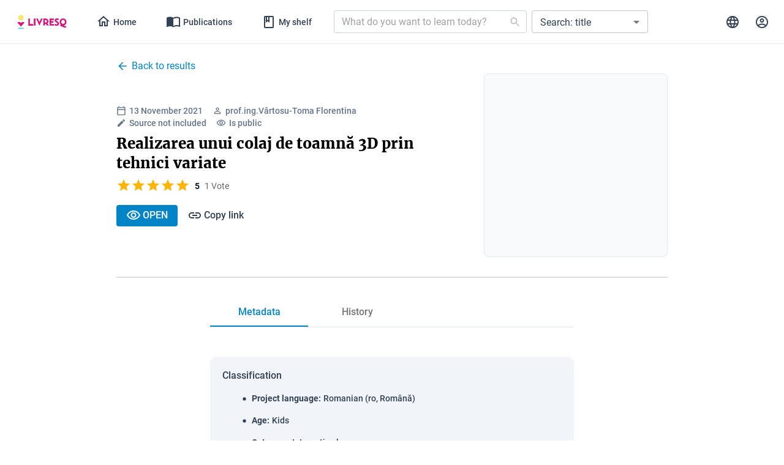

--- FILE ---
content_type: application/javascript
request_url: https://library.livresq.com/our_noms/subjects.js?h=3466
body_size: 26265
content:
const SUBJECTS = [
    {
        "subject_id": "SUB_1",
        "parent": "SUB_2018", "subject": "Comunicare în limba română",
        "class_id": "CLASA_100"
    },
    {
        "subject_id": "SUB_2",
        "parent": "SUB_2018", "subject": "Comunicare în limba română",
        "class_id": "CLASA_101"
    },
    {
        "subject_id": "SUB_3",
        "parent": "SUB_2018", "subject": "Comunicare în limba română",
        "class_id": "CLASA_102"
    },
    {
        "subject_id": "SUB_4",
        "parent": "SUB_2018", "subject": "Limba și literatura română",
        "class_id": "CLASA_103"
    },
    {
        "subject_id": "SUB_5",
        "parent": "SUB_2018", "subject": "Limba și literatura română",
        "class_id": "CLASA_104"
    },
    {
        "subject_id": "SUB_6",
        "parent": "SUB_2018",
        "subject": "Comunicare în limba română (pentru școlile și secțiile cu predare în limba germană)",
        "parts": [
            "Comunicare în limba română",
            "(pentru școlile și secțiile cu predare în limba germană)"
        ],
        "class_id": "CLASA_100"
    },
    {
        "subject_id": "SUB_7",
        "parent": "SUB_2018",
        "subject": "Comunicare în limba română (pentru școlile și secțiile cu predare în limba germană)",
        "parts": [
            "Comunicare în limba română",
            "(pentru școlile și secțiile cu predare în limba germană)"
        ],
        "class_id": "CLASA_101"
    },
    {
        "subject_id": "SUB_8",
        "parent": "SUB_2018",
        "subject": "Comunicare în limba română (pentru școlile și secțiile cu predare în limba germană)",
        "parts": [
            "Comunicare în limba română",
            "(pentru școlile și secțiile cu predare în limba germană)"
        ],
        "class_id": "CLASA_102"
    },
    {
        "subject_id": "SUB_9",
        "parent": "SUB_2018",
        "subject": "Comunicare în limba română (pentru școlile și secțiile cu predare în limba maghiară)",
        "parts": [
            "Comunicare în limba română",
            "(pentru școlile și secțiile cu predare în limba maghiară)"
        ],
        "class_id": "CLASA_100"
    },
    {
        "subject_id": "SUB_10",
        "parent": "SUB_2018",
        "subject": "Comunicare în limba română (pentru școlile și secțiile cu predare în limba maghiară)",
        "parts": [
            "Comunicare în limba română",
            "(pentru școlile și secțiile cu predare în limba maghiară)"
        ],
        "class_id": "CLASA_101"
    },
    {
        "subject_id": "SUB_11",
        "parent": "SUB_2018",
        "subject": "Comunicare în limba română (pentru școlile și secțiile cu predare în limba maghiară)",
        "parts": [
            "Comunicare în limba română",
            "(pentru școlile și secțiile cu predare în limba maghiară)"
        ],
        "class_id": "CLASA_102"
    },
    {
        "subject_id": "SUB_12",
        "parent": "SUB_2018",
        "subject": "Comunicare în limba română (pentru școlile și secțiile cu predare în limba rromani)",
        "parts": [
            "Comunicare în limba română",
            "(pentru școlile și secțiile cu predare în limba rromani)"
        ],
        "class_id": "CLASA_100"
    },
    {
        "subject_id": "SUB_13",
        "parent": "SUB_2018",
        "subject": "Comunicare în limba română (pentru școlile și secțiile cu predare în limba rromani)",
        "parts": [
            "Comunicare în limba română",
            "(pentru școlile și secțiile cu predare în limba rromani)"
        ],
        "class_id": "CLASA_101"
    },
    {
        "subject_id": "SUB_14",
        "parent": "SUB_2018",
        "subject": "Comunicare în limba română (pentru școlile și secțiile cu predare în limba rromani)",
        "parts": [
            "Comunicare în limba română",
            "(pentru școlile și secțiile cu predare în limba rromani)"
        ],
        "class_id": "CLASA_102"
    },
    {
        "subject_id": "SUB_15",
        "parent": "SUB_2018",
        "subject": "Comunicare în limba română (pentru școlile și secțiile cu predare în limba sârbă)",
        "parts": [
            "Comunicare în limba română",
            "(pentru școlile și secțiile cu predare în limba sârbă)"
        ],
        "class_id": "CLASA_100"
    },
    {
        "subject_id": "SUB_16",
        "parent": "SUB_2018",
        "subject": "Comunicare în limba română (pentru școlile și secțiile cu predare în limba sârbă)",
        "parts": [
            "Comunicare în limba română",
            "(pentru școlile și secțiile cu predare în limba sârbă)"
        ],
        "class_id": "CLASA_101"
    },
    {
        "subject_id": "SUB_17",
        "parent": "SUB_2018",
        "subject": "Comunicare în limba română (pentru școlile și secțiile cu predare în limba sârbă)",
        "parts": [
            "Comunicare în limba română",
            "(pentru școlile și secțiile cu predare în limba sârbă)"
        ],
        "class_id": "CLASA_102"
    },
    {
        "subject_id": "SUB_18",
        "parent": "SUB_2018",
        "subject": "Comunicare în limba română (pentru școlile și secțiile cu predare în limba slovacă)",
        "parts": [
            "Comunicare în limba română",
            "(pentru școlile și secțiile cu predare în limba slovacă)"
        ],
        "class_id": "CLASA_100"
    },
    {
        "subject_id": "SUB_19",
        "parent": "SUB_2018",
        "subject": "Comunicare în limba română (pentru școlile și secțiile cu predare în limba slovacă)",
        "parts": [
            "Comunicare în limba română",
            "(pentru școlile și secțiile cu predare în limba slovacă)"
        ],
        "class_id": "CLASA_101"
    },
    {
        "subject_id": "SUB_20",
        "parent": "SUB_2018",
        "subject": "Comunicare în limba română (pentru școlile și secțiile cu predare în limba slovacă)",
        "parts": [
            "Comunicare în limba română",
            "(pentru școlile și secțiile cu predare în limba slovacă)"
        ],
        "class_id": "CLASA_102"
    },
    {
        "subject_id": "SUB_21",
        "parent": "SUB_2018",
        "subject": "Limba și literatura română (pentru școlile și secțiile cu predare în limba cehă)",
        "parts": [
            "Limba și literatura română",
            "(pentru școlile și secțiile cu predare în limba cehă)"
        ],
        "class_id": "CLASA_103"
    },
    {
        "subject_id": "SUB_22",
        "parent": "SUB_2018",
        "subject": "Limba și literatura română (pentru școlile și secțiile cu predare în limba cehă)",
        "parts": [
            "Limba și literatura română",
            "(pentru școlile și secțiile cu predare în limba cehă)"
        ],
        "class_id": "CLASA_104"
    },
    {
        "subject_id": "SUB_23",
        "parent": "SUB_2018",
        "subject": "Limba și literatura română (pentru școlile și secțiile cu predare în limba maghiară)",
        "parts": [
            "Limba și literatura română",
            "(pentru școlile și secțiile cu predare în limba maghiară)"
        ],
        "class_id": "CLASA_103"
    },
    {
        "subject_id": "SUB_24",
        "parent": "SUB_2018",
        "subject": "Limba și literatura română (pentru școlile și secțiile cu predare în limba maghiară)",
        "parts": [
            "Limba și literatura română",
            "(pentru școlile și secțiile cu predare în limba maghiară)"
        ],
        "class_id": "CLASA_104"
    },
    {
        "subject_id": "SUB_25",
        "parent": "SUB_2018",
        "subject": "Limba și literatura română (pentru școlile și secțiile cu predare în limba germană)",
        "parts": [
            "Limba și literatura română",
            "(pentru școlile și secțiile cu predare în limba germană)"
        ],
        "class_id": "CLASA_103"
    },
    {
        "subject_id": "SUB_26",
        "parent": "SUB_2018",
        "subject": "Limba și literatura română (pentru școlile și secțiile cu predare în limba germană)",
        "parts": [
            "Limba și literatura română",
            "(pentru școlile și secțiile cu predare în limba germană)"
        ],
        "class_id": "CLASA_104"
    },
    {
        "subject_id": "SUB_27",
        "parent": "SUB_2018",
        "subject": "Limba și literatura română (pentru școlile și secțiile cu predare în limba rromani)",
        "parts": [
            "Limba și literatura română",
            "(pentru școlile și secțiile cu predare în limba rromani)"
        ],
        "class_id": "CLASA_103"
    },
    {
        "subject_id": "SUB_28",
        "parent": "SUB_2018",
        "subject": "Limba și literatura română (pentru școlile și secțiile cu predare în limba rromani)",
        "parts": [
            "Limba și literatura română",
            "(pentru școlile și secțiile cu predare în limba rromani)"
        ],
        "class_id": "CLASA_104"
    },
    {
        "subject_id": "SUB_29",
        "parent": "SUB_2018",
        "subject": "Limba și literatura română (pentru școlile și secțiile cu predare în limba sârbă)",
        "parts": [
            "Limba și literatura română",
            "(pentru școlile și secțiile cu predare în limba sârbă)"
        ],
        "class_id": "CLASA_103"
    },
    {
        "subject_id": "SUB_30",
        "parent": "SUB_2018",
        "subject": "Limba și literatura română (pentru școlile și secțiile cu predare în limba sârbă)",
        "parts": [
            "Limba și literatura română",
            "(pentru școlile și secțiile cu predare în limba sârbă)"
        ],
        "class_id": "CLASA_104"
    },
    {
        "subject_id": "SUB_31",
        "parent": "SUB_2018",
        "subject": "Limba și literatura română (pentru școlile și secțiile cu predare în limba slovacă)",
        "parts": [
            "Limba și literatura română",
            "(pentru școlile și secțiile cu predare în limba slovacă)"
        ],
        "class_id": "CLASA_103"
    },
    {
        "subject_id": "SUB_32",
        "parent": "SUB_2018",
        "subject": "Limba și literatura română (pentru școlile și secțiile cu predare în limba slovacă)",
        "parts": [
            "Limba și literatura română",
            "(pentru școlile și secțiile cu predare în limba slovacă)"
        ],
        "class_id": "CLASA_104"
    },
    {
        "subject_id": "SUB_33",
        "parent": "SUB_2018", "subject": "Comunicare în limba maternă bulgară",
        "parts": [
            "Comunicare în limba maternă",
            "Bulgară"
        ],
        "class_id": "CLASA_100"
    },
    {
        "subject_id": "SUB_34",
        "parent": "SUB_2018", "subject": "Comunicare în limba maternă bulgară",
        "parts": [
            "Comunicare în limba maternă",
            "Bulgară"
        ],
        "class_id": "CLASA_101"
    },
    {
        "subject_id": "SUB_35",
        "parent": "SUB_2018", "subject": "Comunicare în limba maternă bulgară",
        "parts": [
            "Comunicare în limba maternă",
            "Bulgară"
        ],
        "class_id": "CLASA_102"
    },
    {
        "subject_id": "SUB_36",
        "parent": "SUB_2018", "subject": "Comunicare în limba maternă cehă",
        "parts": [
            "Comunicare în limba maternă",
            "Cehă"
        ],
        "class_id": "CLASA_100"
    },
    {
        "subject_id": "SUB_37",
        "parent": "SUB_2018", "subject": "Comunicare în limba maternă cehă",
        "parts": [
            "Comunicare în limba maternă",
            "Cehă"
        ],
        "class_id": "CLASA_101"
    },
    {
        "subject_id": "SUB_38",
        "parent": "SUB_2018", "subject": "Comunicare în limba maternă cehă",
        "parts": [
            "Comunicare în limba maternă",
            "Cehă"
        ],
        "class_id": "CLASA_102"
    },
    {
        "subject_id": "SUB_39",
        "parent": "SUB_2018", "subject": "Comunicare în limba maternă croată",
        "parts": [
            "Comunicare în limba maternă",
            "Croată"
        ],
        "class_id": "CLASA_100"
    },
    {
        "subject_id": "SUB_40",
        "parent": "SUB_2018", "subject": "Comunicare în limba maternă croată",
        "parts": [
            "Comunicare în limba maternă",
            "Croată"
        ],
        "class_id": "CLASA_101"
    },
    {
        "subject_id": "SUB_41",
        "parent": "SUB_2018", "subject": "Comunicare în limba maternă croată",
        "parts": [
            "Comunicare în limba maternă",
            "Croată"
        ],
        "class_id": "CLASA_102"
    },
    {
        "subject_id": "SUB_42",
        "parent": "SUB_2018", "subject": "Comunicare în limba maternă germană",
        "parts": [
            "Comunicare în limba maternă",
            "Germană"
        ],
        "class_id": "CLASA_100"
    },
    {
        "subject_id": "SUB_43",
        "parent": "SUB_2018", "subject": "Comunicare în limba maternă germană",
        "parts": [
            "Comunicare în limba maternă",
            "Germană"
        ],
        "class_id": "CLASA_101"
    },
    {
        "subject_id": "SUB_44",
        "parent": "SUB_2018", "subject": "Comunicare în limba maternă germană",
        "parts": [
            "Comunicare în limba maternă",
            "Germană"
        ],
        "class_id": "CLASA_102"
    },
    {
        "subject_id": "SUB_45",
        "parent": "SUB_2018", "subject": "Comunicare în limba maternă maghiară",
        "parts": [
            "Comunicare în limba maternă",
            "Maghiară"
        ],
        "class_id": "CLASA_100"
    },
    {
        "subject_id": "SUB_46",
        "parent": "SUB_2018", "subject": "Comunicare în limba maternă maghiară",
        "parts": [
            "Comunicare în limba maternă",
            "Maghiară"
        ],
        "class_id": "CLASA_101"
    },
    {
        "subject_id": "SUB_47",
        "parent": "SUB_2018", "subject": "Comunicare în limba maternă maghiară",
        "parts": [
            "Comunicare în limba maternă",
            "Maghiară"
        ],
        "class_id": "CLASA_102"
    },
    {
        "subject_id": "SUB_48",
        "parent": "SUB_2018", "subject": "Comunicare în limba maternă neogreacă",
        "parts": [
            "Comunicare în limba maternă",
            "Neogreacă"
        ],
        "class_id": "CLASA_100"
    },
    {
        "subject_id": "SUB_49",
        "parent": "SUB_2018", "subject": "Comunicare în limba maternă neogreacă",
        "parts": [
            "Comunicare în limba maternă",
            "Neogreacă"
        ],
        "class_id": "CLASA_101"
    },
    {
        "subject_id": "SUB_50",
        "parent": "SUB_2018", "subject": "Comunicare în limba maternă neogreacă",
        "parts": [
            "Comunicare în limba maternă",
            "Neogreacă"
        ],
        "class_id": "CLASA_102"
    },
    {
        "subject_id": "SUB_51",
        "parent": "SUB_2018", "subject": "Comunicare în limba maternă rromani",
        "parts": [
            "Comunicare în limba maternă",
            "Rromani"
        ],
        "class_id": "CLASA_100"
    },
    {
        "subject_id": "SUB_52",
        "parent": "SUB_2018", "subject": "Comunicare în limba maternă rromani",
        "parts": [
            "Comunicare în limba maternă",
            "Rromani"
        ],
        "class_id": "CLASA_101"
    },
    {
        "subject_id": "SUB_53",
        "parent": "SUB_2018", "subject": "Comunicare în limba maternă rromani",
        "parts": [
            "Comunicare în limba maternă",
            "Rromani"
        ],
        "class_id": "CLASA_102"
    },
    {
        "subject_id": "SUB_54",
        "parent": "SUB_2018", "subject": "Comunicare în limba maternă rusă (ruși lipoveni)",
        "parts": [
            "Comunicare în limba maternă",
            "Rusă (ruși lipoveni)"
        ],
        "class_id": "CLASA_100"
    },
    {
        "subject_id": "SUB_55",
        "parent": "SUB_2018", "subject": "Comunicare în limba maternă rusă (ruși lipoveni)",
        "parts": [
            "Comunicare în limba maternă",
            "Rusă (ruși lipoveni)"
        ],
        "class_id": "CLASA_101"
    },
    {
        "subject_id": "SUB_56",
        "parent": "SUB_2018", "subject": "Comunicare în limba maternă rusă (ruși lipoveni)",
        "parts": [
            "Comunicare în limba maternă",
            "Rusă (ruși lipoveni)"
        ],
        "class_id": "CLASA_102"
    },
    {
        "subject_id": "SUB_57",
        "parent": "SUB_2018", "subject": "Comunicare în limba maternă sârbă",
        "parts": [
            "Comunicare în limba maternă",
            "Sârbă"
        ],
        "class_id": "CLASA_100"
    },
    {
        "subject_id": "SUB_58",
        "parent": "SUB_2018", "subject": "Comunicare în limba maternă sârbă",
        "parts": [
            "Comunicare în limba maternă",
            "Sârbă"
        ],
        "class_id": "CLASA_101"
    },
    {
        "subject_id": "SUB_59",
        "parent": "SUB_2018", "subject": "Comunicare în limba maternă sârbă",
        "parts": [
            "Comunicare în limba maternă",
            "Sârbă"
        ],
        "class_id": "CLASA_102"
    },
    {
        "subject_id": "SUB_60",
        "parent": "SUB_2018",
        "subject": "Comunicare în limba maternă slovacă (pentru școlile și secțiile cu predare în limba slovacă/română)",
        "parts": [
            "Comunicare în limba maternă",
            "Slovacă (pentru școlile și secțiile cu predare în limba slovacă/română)"
        ],
        "class_id": "CLASA_100"
    },
    {
        "subject_id": "SUB_61",
        "parent": "SUB_2018",
        "subject": "Comunicare în limba maternă slovacă (pentru școlile și secțiile cu predare în limba slovacă/română)",
        "parts": [
            "Comunicare în limba maternă",
            "Slovacă (pentru școlile și secțiile cu predare în limba slovacă/română)"
        ],
        "class_id": "CLASA_101"
    },
    {
        "subject_id": "SUB_62",
        "parent": "SUB_2018",
        "subject": "Comunicare în limba maternă slovacă (pentru școlile și secțiile cu predare în limba slovacă/română)",
        "parts": [
            "Comunicare în limba maternă",
            "Slovacă (pentru școlile și secțiile cu predare în limba slovacă/română)"
        ],
        "class_id": "CLASA_102"
    },
    {
        "subject_id": "SUB_63",
        "parent": "SUB_2018", "subject": "Comunicare în limba maternă turcă",
        "parts": [
            "Comunicare în limba maternă",
            "Turcă"
        ],
        "class_id": "CLASA_100"
    },
    {
        "subject_id": "SUB_64",
        "parent": "SUB_2018", "subject": "Comunicare în limba maternă turcă",
        "parts": [
            "Comunicare în limba maternă",
            "Turcă"
        ],
        "class_id": "CLASA_101"
    },
    {
        "subject_id": "SUB_65",
        "parent": "SUB_2018", "subject": "Comunicare în limba maternă turcă",
        "parts": [
            "Comunicare în limba maternă",
            "Turcă"
        ],
        "class_id": "CLASA_102"
    },
    {
        "subject_id": "SUB_66",
        "parent": "SUB_2018", "subject": "Comunicare în limba maternă ucraineană",
        "parts": [
            "Comunicare în limba maternă",
            "Ucraineană"
        ],
        "class_id": "CLASA_100"
    },
    {
        "subject_id": "SUB_67",
        "parent": "SUB_2018", "subject": "Comunicare în limba maternă ucraineană",
        "parts": [
            "Comunicare în limba maternă",
            "Ucraineană"
        ],
        "class_id": "CLASA_101"
    },
    {
        "subject_id": "SUB_68",
        "parent": "SUB_2018", "subject": "Comunicare în limba maternă ucraineană",
        "parts": [
            "Comunicare în limba maternă",
            "Ucraineană"
        ],
        "class_id": "CLASA_102"
    },
    {
        "subject_id": "SUB_69",
        "parent": "SUB_2018",
        "subject": "Comunicare în limba maternă polonă pentru școlile sau clasele cu elevi aparținând minorităților naționale poloneze care studiază în limba română",
        "parts": [
            "Comunicare în limba maternă",
            "Polonă pentru școlile sau clasele cu elevi aparținând minorităților naționale poloneze care studiază în limba română"
        ],
        "class_id": "CLASA_100"
    },
    {
        "subject_id": "SUB_70",
        "parent": "SUB_2018",
        "subject": "Comunicare în limba maternă polonă pentru școlile sau clasele cu elevi aparținând minorităților naționale poloneze care studiază în limba română",
        "parts": [
            "Comunicare în limba maternă",
            "Polonă pentru școlile sau clasele cu elevi aparținând minorităților naționale poloneze care studiază în limba română"
        ],
        "class_id": "CLASA_101"
    },
    {
        "subject_id": "SUB_71",
        "parent": "SUB_2018",
        "subject": "Comunicare în limba maternă polonă pentru școlile sau clasele cu elevi aparținând minorităților naționale poloneze care studiază în limba română",
        "parts": [
            "Comunicare în limba maternă",
            "Polonă pentru școlile sau clasele cu elevi aparținând minorităților naționale poloneze care studiază în limba română"
        ],
        "class_id": "CLASA_102"
    },
    {
        "subject_id": "SUB_72",
        "parent": "SUB_2018",
        "subject": "Limba și literatura maternă polonă pentru școlile  sau clasele cu elevi aparținând minorității naționale poloneze care studiază în limba română",
        "parts": [
            "Limba și literatura maternă",
            "Polonă pentru școlile sau clasele cu elevi aparținând minorității naționale poloneze care studiază în limba română"
        ],
        "class_id": "CLASA_103"
    },
    {
        "subject_id": "SUB_73",
        "parent": "SUB_2018",
        "subject": "Limba și literatura maternă polonă pentru școlile  sau clasele cu elevi aparținând minorității naționale poloneze care studiază în limba română",
        "parts": [
            "Limba și literatura maternă",
            "Polonă pentru școlile sau clasele cu elevi aparținând minorității naționale poloneze care studiază în limba română"
        ],
        "class_id": "CLASA_104"
    },
    {
        "subject_id": "SUB_74",
        "parent": "SUB_2018",
        "subject": "Comunicare în limba maternă maghiară pentru școlile  sau clasele cu elevi aparținând minorităților naționale maghiare/sârbe care studiază în limba română",
        "parts": [
            "Comunicare în limba maternă",
            "Maghiară pentru școlile sau clasele cu elevi aparținând minorităților naționale maghiare/sârbe care studiază în limba română"
        ],
        "class_id": "CLASA_100"
    },
    {
        "subject_id": "SUB_75",
        "parent": "SUB_2018",
        "subject": "Comunicare în limba maternă maghiară pentru școlile  sau clasele cu elevi aparținând minorităților naționale maghiare/sârbe care studiază în limba română",
        "parts": [
            "Comunicare în limba maternă",
            "Maghiară pentru școlile sau clasele cu elevi aparținând minorităților naționale maghiare/sârbe care studiază în limba română"
        ],
        "class_id": "CLASA_101"
    },
    {
        "subject_id": "SUB_76",
        "parent": "SUB_2018",
        "subject": "Comunicare în limba maternă maghiară pentru școlile  sau clasele cu elevi aparținând minorităților naționale maghiare/sârbe care studiază în limba română",
        "parts": [
            "Comunicare în limba maternă",
            "Maghiară pentru școlile sau clasele cu elevi aparținând minorităților naționale maghiare/sârbe care studiază în limba română"
        ],
        "class_id": "CLASA_102"
    },
    {
        "subject_id": "SUB_77",
        "parent": "SUB_2018",
        "subject": "Comunicare în limba maternă maghiară pentru școlile  sau clasele cu elevi aparținând minorităților naționale maghiare/sârbe care studiază în limba română",
        "parts": [
            "Comunicare în limba maternă",
            "Maghiară pentru școlile sau clasele cu elevi aparținând minorităților naționale maghiare/sârbe care studiază în limba română"
        ],
        "class_id": "CLASA_103"
    },
    {
        "subject_id": "SUB_78",
        "parent": "SUB_2018",
        "subject": "Comunicare în limba maternă maghiară pentru școlile  sau clasele cu elevi aparținând minorităților naționale maghiare/sârbe care studiază în limba română",
        "parts": [
            "Comunicare în limba maternă",
            "Maghiară pentru școlile sau clasele cu elevi aparținând minorităților naționale maghiare/sârbe care studiază în limba română"
        ],
        "class_id": "CLASA_104"
    },
    {
        "subject_id": "SUB_79",
        "parent": "SUB_2018", "subject": "Limba și literatura maternă germană",
        "parts": [
            "Limba și literatura maternă",
            "Germană"
        ],
        "class_id": "CLASA_103"
    },
    {
        "subject_id": "SUB_80",
        "parent": "SUB_2018", "subject": "Limba și literatura maternă germană",
        "parts": [
            "Limba și literatura maternă",
            "Germană"
        ],
        "class_id": "CLASA_104"
    },
    {
        "subject_id": "SUB_81",
        "parent": "SUB_2018", "subject": "Limba și literatura maternă ucraineană",
        "parts": [
            "Limba și literatura maternă",
            "Ucraineană"
        ],
        "class_id": "CLASA_103"
    },
    {
        "subject_id": "SUB_82",
        "parent": "SUB_2018", "subject": "Limba și literatura maternă ucraineană",
        "parts": [
            "Limba și literatura maternă",
            "Ucraineană"
        ],
        "class_id": "CLASA_104"
    },
    {
        "subject_id": "SUB_83",
        "parent": "SUB_2018", "subject": "Limba și literatura maternă bulgară",
        "parts": [
            "Limba și literatura maternă",
            "Bulgară"
        ],
        "class_id": "CLASA_103"
    },
    {
        "subject_id": "SUB_84",
        "parent": "SUB_2018", "subject": "Limba și literatura maternă bulgară",
        "parts": [
            "Limba și literatura maternă",
            "Bulgară"
        ],
        "class_id": "CLASA_104"
    },
    {
        "subject_id": "SUB_85",
        "parent": "SUB_2018", "subject": "Limba și literatura maternă cehă",
        "parts": [
            "Limba și literatura maternă",
            "Cehă"
        ],
        "class_id": "CLASA_103"
    },
    {
        "subject_id": "SUB_86",
        "parent": "SUB_2018", "subject": "Limba și literatura maternă cehă",
        "parts": [
            "Limba și literatura maternă",
            "Cehă"
        ],
        "class_id": "CLASA_104"
    },
    {
        "subject_id": "SUB_87",
        "parent": "SUB_2018", "subject": "Limba și literatura maternă croată",
        "parts": [
            "Limba și literatura maternă",
            "Croată"
        ],
        "class_id": "CLASA_103"
    },
    {
        "subject_id": "SUB_88",
        "parent": "SUB_2018", "subject": "Limba și literatura maternă croată",
        "parts": [
            "Limba și literatura maternă",
            "Croată"
        ],
        "class_id": "CLASA_104"
    },
    {
        "subject_id": "SUB_89",
        "parent": "SUB_2018", "subject": "Limba și literatura maternă italiană",
        "parts": [
            "Limba și literatura maternă",
            "Italiană"
        ],
        "class_id": "CLASA_103"
    },
    {
        "subject_id": "SUB_90",
        "parent": "SUB_2018", "subject": "Limba și literatura maternă italiană",
        "parts": [
            "Limba și literatura maternă",
            "Italiană"
        ],
        "class_id": "CLASA_104"
    },
    {
        "subject_id": "SUB_91",
        "parent": "SUB_2018", "subject": "Limba și literatura maternă maghiară",
        "parts": [
            "Limba și literatura maternă",
            "Maghiară"
        ],
        "class_id": "CLASA_103"
    },
    {
        "subject_id": "SUB_92",
        "parent": "SUB_2018", "subject": "Limba și literatura maternă maghiară",
        "parts": [
            "Limba și literatura maternă",
            "Maghiară"
        ],
        "class_id": "CLASA_104"
    },
    {
        "subject_id": "SUB_93",
        "parent": "SUB_2018", "subject": "Limba și literatura maternă neogreacă",
        "parts": [
            "Limba și literatura maternă",
            "Neogreacă"
        ],
        "class_id": "CLASA_103"
    },
    {
        "subject_id": "SUB_94",
        "parent": "SUB_2018", "subject": "Limba și literatura maternă neogreacă",
        "parts": [
            "Limba și literatura maternă",
            "Neogreacă"
        ],
        "class_id": "CLASA_104"
    },
    {
        "subject_id": "SUB_95",
        "parent": "SUB_2018", "subject": "Limba și literatura maternă rromani",
        "parts": [
            "Limba și literatura maternă",
            "Rromani"
        ],
        "class_id": "CLASA_103"
    },
    {
        "subject_id": "SUB_96",
        "parent": "SUB_2018", "subject": "Limba și literatura maternă rromani",
        "parts": [
            "Limba și literatura maternă",
            "Rromani"
        ],
        "class_id": "CLASA_104"
    },
    {
        "subject_id": "SUB_97",
        "parent": "SUB_2018", "subject": "Limba și literatura maternă rusă",
        "parts": [
            "Limba și literatura maternă",
            "Rusă"
        ],
        "class_id": "CLASA_103"
    },
    {
        "subject_id": "SUB_98",
        "parent": "SUB_2018", "subject": "Limba și literatura maternă rusă",
        "parts": [
            "Limba și literatura maternă",
            "Rusă"
        ],
        "class_id": "CLASA_104"
    },
    {
        "subject_id": "SUB_99",
        "parent": "SUB_2018", "subject": "Limba și literatura maternă sârbă",
        "parts": [
            "Limba și literatura maternă",
            "Sârbă"
        ],
        "class_id": "CLASA_103"
    },
    {
        "subject_id": "SUB_100",
        "parent": "SUB_2018", "subject": "Limba și literatura maternă sârbă",
        "parts": [
            "Limba și literatura maternă",
            "Sârbă"
        ],
        "class_id": "CLASA_104"
    },
    {
        "subject_id": "SUB_101",
        "parent": "SUB_2018", "subject": "Limba și literatura maternă slovacă",
        "parts": [
            "Limba și literatura maternă",
            "Slovacă"
        ],
        "class_id": "CLASA_103"
    },
    {
        "subject_id": "SUB_102",
        "parent": "SUB_2018", "subject": "Limba și literatura maternă slovacă",
        "parts": [
            "Limba și literatura maternă",
            "Slovacă"
        ],
        "class_id": "CLASA_104"
    },
    {
        "subject_id": "SUB_103",
        "parent": "SUB_2018", "subject": "Limba și literatura maternă turcă",
        "parts": [
            "Limba și literatura maternă",
            "Turcă"
        ],
        "class_id": "CLASA_103"
    },
    {
        "subject_id": "SUB_104",
        "parent": "SUB_2018", "subject": "Limba și literatura maternă turcă",
        "parts": [
            "Limba și literatura maternă",
            "Turcă"
        ],
        "class_id": "CLASA_104"
    },
    {
        "subject_id": "SUB_105",
        "parent": "SUB_2018", "subject": "Comunicare în limba modernă 1 (engleză)",
        "parts": [
            "Comunicare în limba modernă 1",
            "(engleză)"
        ],
        "class_id": "CLASA_100"
    },
    {
        "subject_id": "SUB_106",
        "parent": "SUB_2018", "subject": "Comunicare în limba modernă 1 (engleză)",
        "parts": [
            "Comunicare în limba modernă 1",
            "(engleză)"
        ],
        "class_id": "CLASA_101"
    },
    {
        "subject_id": "SUB_107",
        "parent": "SUB_2018", "subject": "Comunicare în limba modernă 1 (engleză)",
        "parts": [
            "Comunicare în limba modernă 1",
            "(engleză)"
        ],
        "class_id": "CLASA_102"
    },
    {
        "subject_id": "SUB_108",
        "parent": "SUB_2018", "subject": "Comunicare în limba modernă 1 (franceză)",
        "parts": [
            "Comunicare în limba modernă 1",
            "(franceză)"
        ],
        "class_id": "CLASA_100"
    },
    {
        "subject_id": "SUB_109",
        "parent": "SUB_2018", "subject": "Comunicare în limba modernă 1 (franceză)",
        "parts": [
            "Comunicare în limba modernă 1",
            "(franceză)"
        ],
        "class_id": "CLASA_101"
    },
    {
        "subject_id": "SUB_110",
        "parent": "SUB_2018", "subject": "Comunicare în limba modernă 1 (franceză)",
        "parts": [
            "Comunicare în limba modernă 1",
            "(franceză)"
        ],
        "class_id": "CLASA_102"
    },
    {
        "subject_id": "SUB_111",
        "parent": "SUB_2018", "subject": "Comunicare în limba modernă 1 (italiană)",
        "parts": [
            "Comunicare în limba modernă 1",
            "(italiană)"
        ],
        "class_id": "CLASA_100"
    },
    {
        "subject_id": "SUB_112",
        "parent": "SUB_2018", "subject": "Comunicare în limba modernă 1 (italiană)",
        "parts": [
            "Comunicare în limba modernă 1",
            "(italiană)"
        ],
        "class_id": "CLASA_101"
    },
    {
        "subject_id": "SUB_113",
        "parent": "SUB_2018", "subject": "Comunicare în limba modernă 1 (italiană)",
        "parts": [
            "Comunicare în limba modernă 1",
            "(italiană)"
        ],
        "class_id": "CLASA_102"
    },
    {
        "subject_id": "SUB_114",
        "parent": "SUB_2018", "subject": "Comunicare în limba modernă 1 (spaniolă)",
        "parts": [
            "Comunicare în limba modernă 1",
            "(spaniolă)"
        ],
        "class_id": "CLASA_100"
    },
    {
        "subject_id": "SUB_115",
        "parent": "SUB_2018", "subject": "Comunicare în limba modernă 1 (spaniolă)",
        "parts": [
            "Comunicare în limba modernă 1",
            "(spaniolă)"
        ],
        "class_id": "CLASA_101"
    },
    {
        "subject_id": "SUB_116",
        "parent": "SUB_2018", "subject": "Comunicare în limba modernă 1 (spaniolă)",
        "parts": [
            "Comunicare în limba modernă 1",
            "(spaniolă)"
        ],
        "class_id": "CLASA_102"
    },
    {
        "subject_id": "SUB_117",
        "parent": "SUB_2018", "subject": "Limba modernă - Engleză",
        "parts": [
            "Limba modernă",
            "(engleză)"
        ],
        "class_id": "CLASA_103"
    },
    {
        "subject_id": "SUB_118",
        "parent": "SUB_2018", "subject": "Limba modernă - Engleză",
        "parts": [
            "Limba modernă",
            "(engleză)"
        ],
        "class_id": "CLASA_104"
    },
    {
        "subject_id": "SUB_119",
        "parent": "SUB_2018", "subject": "Limba modernă - Franceză",
        "parts": [
            "Limba modernă",
            "(franceză)"
        ],
        "class_id": "CLASA_103"
    },
    {
        "subject_id": "SUB_120",
        "parent": "SUB_2018", "subject": "Limba modernă - Franceză",
        "parts": [
            "Limba modernă",
            "(franceză)"
        ],
        "class_id": "CLASA_104"
    },
    {
        "subject_id": "SUB_121",
        "parent": "SUB_2018", "subject": "Limba modernă - Italiană",
        "parts": [
            "Limba modernă",
            "(italiană)"
        ],
        "class_id": "CLASA_103"
    },
    {
        "subject_id": "SUB_122",
        "parent": "SUB_2018", "subject": "Limba modernă - Italiană",
        "parts": [
            "Limba modernă",
            "(italiană)"
        ],
        "class_id": "CLASA_104"
    },
    {
        "subject_id": "SUB_123",
        "parent": "SUB_2018", "subject": "Limba modernă - Spaniolă",
        "parts": [
            "Limba modernă",
            "(spaniolă)"
        ],
        "class_id": "CLASA_103"
    },
    {
        "subject_id": "SUB_124",
        "parent": "SUB_2018", "subject": "Limba modernă - Spaniolă",
        "parts": [
            "Limba modernă",
            "(spaniolă)"
        ],
        "class_id": "CLASA_104"
    },
    {
        "subject_id": "SUB_125",
        "parent": "SUB_2019", "subject": "Matematică și explorarea mediului",
        "class_id": "CLASA_100"
    },
    {
        "subject_id": "SUB_126",
        "parent": "SUB_2019", "subject": "Matematică și explorarea mediului",
        "class_id": "CLASA_101"
    },
    {
        "subject_id": "SUB_127",
        "parent": "SUB_2019", "subject": "Matematică și explorarea mediului",
        "class_id": "CLASA_102"
    },
    {
        "subject_id": "SUB_128",
        "parent": "SUB_2019", "subject": "Matematică",
        "class_id": "CLASA_103"
    },
    {
        "subject_id": "SUB_129",
        "parent": "SUB_2019", "subject": "Matematică",
        "class_id": "CLASA_104"
    },
    {
        "subject_id": "SUB_130",
        "parent": "SUB_2019", "subject": "Științe ale naturii",
        "class_id": "CLASA_103"
    },
    {
        "subject_id": "SUB_131",
        "parent": "SUB_2019", "subject": "Științe ale naturii",
        "class_id": "CLASA_104"
    },
    {
        "subject_id": "SUB_132",
        "parent": "SUB_2020", "subject": "Istorie",
        "class_id": "CLASA_104"
    },
    {
        "subject_id": "SUB_133",
        "parent": "SUB_2020", "subject": "Geografie",
        "class_id": "CLASA_104"
    },
    {
        "subject_id": "SUB_134",
        "parent": "SUB_2020", "subject": "Educație civică",
        "class_id": "CLASA_103"
    },
    {
        "subject_id": "SUB_135",
        "parent": "SUB_2020", "subject": "Educație civică",
        "class_id": "CLASA_104"
    },
    {
        "subject_id": "SUB_136",
        "parent": "SUB_2020", "subject": "Religie pentru cultul adventist",
        "parts": [
            "Religie pentru cultul",
            "Adventist"
        ],
        "class_id": "CLASA_100"
    },
    {
        "subject_id": "SUB_137",
        "parent": "SUB_2020", "subject": "Religie pentru cultul adventist",
        "parts": [
            "Religie pentru cultul",
            "Adventist"
        ],
        "class_id": "CLASA_101"
    },
    {
        "subject_id": "SUB_138",
        "parent": "SUB_2020", "subject": "Religie pentru cultul adventist",
        "parts": [
            "Religie pentru cultul",
            "Adventist"
        ],
        "class_id": "CLASA_102"
    },
    {
        "subject_id": "SUB_139",
        "parent": "SUB_2020", "subject": "Religie pentru cultul baptist",
        "parts": [
            "Religie pentru cultul",
            "Baptist"
        ],
        "class_id": "CLASA_100"
    },
    {
        "subject_id": "SUB_140",
        "parent": "SUB_2020", "subject": "Religie pentru cultul baptist",
        "parts": [
            "Religie pentru cultul",
            "Baptist"
        ],
        "class_id": "CLASA_101"
    },
    {
        "subject_id": "SUB_141",
        "parent": "SUB_2020", "subject": "Religie pentru cultul baptist",
        "parts": [
            "Religie pentru cultul",
            "Baptist"
        ],
        "class_id": "CLASA_102"
    },
    {
        "subject_id": "SUB_142",
        "parent": "SUB_2020", "subject": "Religie pentru cultul evanghelic",
        "parts": [
            "Religie pentru cultul",
            "Evanghelic"
        ],
        "class_id": "CLASA_100"
    },
    {
        "subject_id": "SUB_143",
        "parent": "SUB_2020", "subject": "Religie pentru cultul evanghelic",
        "parts": [
            "Religie pentru cultul",
            "Evanghelic"
        ],
        "class_id": "CLASA_101"
    },
    {
        "subject_id": "SUB_144",
        "parent": "SUB_2020", "subject": "Religie pentru cultul evanghelic",
        "parts": [
            "Religie pentru cultul",
            "Evanghelic"
        ],
        "class_id": "CLASA_102"
    },
    {
        "subject_id": "SUB_145",
        "parent": "SUB_2020", "subject": "Religie pentru cultul greco-catolic",
        "parts": [
            "Religie pentru cultul",
            "Greco-catolic"
        ],
        "class_id": "CLASA_100"
    },
    {
        "subject_id": "SUB_146",
        "parent": "SUB_2020", "subject": "Religie pentru cultul greco-catolic",
        "parts": [
            "Religie pentru cultul",
            "Greco-catolic"
        ],
        "class_id": "CLASA_101"
    },
    {
        "subject_id": "SUB_147",
        "parent": "SUB_2020", "subject": "Religie pentru cultul greco-catolic",
        "parts": [
            "Religie pentru cultul",
            "Greco-catolic"
        ],
        "class_id": "CLASA_102"
    },
    {
        "subject_id": "SUB_148",
        "parent": "SUB_2020", "subject": "Religie pentru cultul ortodox",
        "parts": [
            "Religie pentru cultul",
            "Ortodox"
        ],
        "class_id": "CLASA_100"
    },
    {
        "subject_id": "SUB_149",
        "parent": "SUB_2020", "subject": "Religie pentru cultul ortodox",
        "parts": [
            "Religie pentru cultul",
            "Ortodox"
        ],
        "class_id": "CLASA_101"
    },
    {
        "subject_id": "SUB_150",
        "parent": "SUB_2020", "subject": "Religie pentru cultul ortodox",
        "parts": [
            "Religie pentru cultul",
            "Ortodox"
        ],
        "class_id": "CLASA_102"
    },
    {
        "subject_id": "SUB_151",
        "parent": "SUB_2020", "subject": "Religie pentru cultul ortodox ucrainean",
        "parts": [
            "Religie pentru cultul",
            "Ortodox ucrainean"
        ],
        "class_id": "CLASA_100"
    },
    {
        "subject_id": "SUB_152",
        "parent": "SUB_2020", "subject": "Religie pentru cultul ortodox ucrainean",
        "parts": [
            "Religie pentru cultul",
            "Ortodox ucrainean"
        ],
        "class_id": "CLASA_101"
    },
    {
        "subject_id": "SUB_153",
        "parent": "SUB_2020", "subject": "Religie pentru cultul ortodox ucrainean",
        "parts": [
            "Religie pentru cultul",
            "Ortodox ucrainean"
        ],
        "class_id": "CLASA_102"
    },
    {
        "subject_id": "SUB_154",
        "parent": "SUB_2020", "subject": "Religie pentru cultul penticostal",
        "parts": [
            "Religie pentru cultul",
            "Penticostal"
        ],
        "class_id": "CLASA_100"
    },
    {
        "subject_id": "SUB_155",
        "parent": "SUB_2020", "subject": "Religie pentru cultul penticostal",
        "parts": [
            "Religie pentru cultul",
            "Penticostal"
        ],
        "class_id": "CLASA_101"
    },
    {
        "subject_id": "SUB_156",
        "parent": "SUB_2020", "subject": "Religie pentru cultul penticostal",
        "parts": [
            "Religie pentru cultul",
            "Penticostal"
        ],
        "class_id": "CLASA_102"
    },
    {
        "subject_id": "SUB_157",
        "parent": "SUB_2020", "subject": "Religie pentru cultul romano-catolic",
        "parts": [
            "Religie pentru cultul",
            "Romano-catolic"
        ],
        "class_id": "CLASA_100"
    },
    {
        "subject_id": "SUB_158",
        "parent": "SUB_2020", "subject": "Religie pentru cultul romano-catolic",
        "parts": [
            "Religie pentru cultul",
            "Romano-catolic"
        ],
        "class_id": "CLASA_101"
    },
    {
        "subject_id": "SUB_159",
        "parent": "SUB_2020", "subject": "Religie pentru cultul romano-catolic",
        "parts": [
            "Religie pentru cultul",
            "Romano-catolic"
        ],
        "class_id": "CLASA_102"
    },
    {
        "subject_id": "SUB_160",
        "parent": "SUB_2020", "subject": "Religie pentru cultul romano-catolic de limba maghiară",
        "parts": [
            "Religie pentru cultul",
            "romano-catolic de limba maghiară"
        ],
        "class_id": "CLASA_100"
    },
    {
        "subject_id": "SUB_161",
        "parent": "SUB_2020", "subject": "Religie pentru cultul romano-catolic de limba maghiară",
        "parts": [
            "Religie pentru cultul",
            "romano-catolic de limba maghiară"
        ],
        "class_id": "CLASA_101"
    },
    {
        "subject_id": "SUB_162",
        "parent": "SUB_2020", "subject": "Religie pentru cultul romano-catolic de limba maghiară",
        "parts": [
            "Religie pentru cultul",
            "romano-catolic de limba maghiară"
        ],
        "class_id": "CLASA_102"
    },
    {
        "subject_id": "SUB_163",
        "parent": "SUB_2020", "subject": "Religie pentru cultul reformat",
        "parts": [
            "Religie pentru cultul",
            "Reformat"
        ],
        "class_id": "CLASA_100"
    },
    {
        "subject_id": "SUB_164",
        "parent": "SUB_2020", "subject": "Religie pentru cultul reformat",
        "parts": [
            "Religie pentru cultul",
            "Reformat"
        ],
        "class_id": "CLASA_101"
    },
    {
        "subject_id": "SUB_165",
        "parent": "SUB_2020", "subject": "Religie pentru cultul reformat",
        "parts": [
            "Religie pentru cultul",
            "Reformat"
        ],
        "class_id": "CLASA_102"
    },
    {
        "subject_id": "SUB_166",
        "parent": "SUB_2020", "subject": "Religie pentru cultul unitarian",
        "parts": [
            "Religie pentru cultul",
            "Unitarian"
        ],
        "class_id": "CLASA_100"
    },
    {
        "subject_id": "SUB_167",
        "parent": "SUB_2020", "subject": "Religie pentru cultul unitarian",
        "parts": [
            "Religie pentru cultul",
            "Unitarian"
        ],
        "class_id": "CLASA_101"
    },
    {
        "subject_id": "SUB_168",
        "parent": "SUB_2020", "subject": "Religie pentru cultul unitarian",
        "parts": [
            "Religie pentru cultul",
            "Unitarian"
        ],
        "class_id": "CLASA_102"
    },
    {
        "subject_id": "SUB_169",
        "parent": "SUB_2020", "subject": "Religie pentru cultul adventist de ziua a șaptea",
        "parts": [
            "Religie pentru cultul",
            "Adventist de ziua a șaptea"
        ],
        "class_id": "CLASA_103"
    },
    {
        "subject_id": "SUB_170",
        "parent": "SUB_2020", "subject": "Religie pentru cultul adventist de ziua a șaptea",
        "parts": [
            "Religie pentru cultul",
            "Adventist de ziua a șaptea"
        ],
        "class_id": "CLASA_104"
    },
    {
        "subject_id": "SUB_171",
        "parent": "SUB_2020", "subject": "Religie pentru cultul evanghelic c.a.",
        "parts": [
            "Religie pentru cultul",
            "Evanghelic c.a."
        ],
        "class_id": "CLASA_103"
    },
    {
        "subject_id": "SUB_172",
        "parent": "SUB_2020", "subject": "Religie pentru cultul evanghelic c.a.",
        "parts": [
            "Religie pentru cultul",
            "Evanghelic c.a."
        ],
        "class_id": "CLASA_104"
    },
    {
        "subject_id": "SUB_173",
        "parent": "SUB_2020", "subject": "Religie pentru cultul greco-catolic",
        "parts": [
            "Religie pentru cultul",
            "Greco-catolic"
        ],
        "class_id": "CLASA_103"
    },
    {
        "subject_id": "SUB_174",
        "parent": "SUB_2020", "subject": "Religie pentru cultul greco-catolic",
        "parts": [
            "Religie pentru cultul",
            "Greco-catolic"
        ],
        "class_id": "CLASA_104"
    },
    {
        "subject_id": "SUB_175",
        "parent": "SUB_2020", "subject": "Religie pentru cultul ortodox",
        "parts": [
            "Religie pentru cultul",
            "Ortodox"
        ],
        "class_id": "CLASA_103"
    },
    {
        "subject_id": "SUB_176",
        "parent": "SUB_2020", "subject": "Religie pentru cultul ortodox",
        "parts": [
            "Religie pentru cultul",
            "Ortodox"
        ],
        "class_id": "CLASA_104"
    },
    {
        "subject_id": "SUB_177",
        "parent": "SUB_2020", "subject": "Religie pentru cultul ortodox de rit vechi",
        "parts": [
            "Religie pentru cultul",
            "Ortodox de rit vechi"
        ],
        "class_id": "CLASA_103"
    },
    {
        "subject_id": "SUB_178",
        "parent": "SUB_2020", "subject": "Religie pentru cultul ortodox de rit vechi",
        "parts": [
            "Religie pentru cultul",
            "Ortodox de rit vechi"
        ],
        "class_id": "CLASA_104"
    },
    {
        "subject_id": "SUB_179",
        "parent": "SUB_2020", "subject": "Religie pentru cultul penticostal",
        "parts": [
            "Religie pentru cultul",
            "Penticostal"
        ],
        "class_id": "CLASA_103"
    },
    {
        "subject_id": "SUB_180",
        "parent": "SUB_2020", "subject": "Religie pentru cultul penticostal",
        "parts": [
            "Religie pentru cultul",
            "Penticostal"
        ],
        "class_id": "CLASA_104"
    },
    {
        "subject_id": "SUB_181",
        "parent": "SUB_2020", "subject": "Religie pentru cultul reformat",
        "parts": [
            "Religie pentru cultul",
            "Reformat"
        ],
        "class_id": "CLASA_103"
    },
    {
        "subject_id": "SUB_182",
        "parent": "SUB_2020", "subject": "Religie pentru cultul reformat",
        "parts": [
            "Religie pentru cultul",
            "Reformat"
        ],
        "class_id": "CLASA_104"
    },
    {
        "subject_id": "SUB_183",
        "parent": "SUB_2020", "subject": "Religie pentru cultul romano-catolic de limba maghiară",
        "parts": [
            "Religie pentru cultul",
            "Romano-catolic de limba maghiară"
        ],
        "class_id": "CLASA_103"
    },
    {
        "subject_id": "SUB_184",
        "parent": "SUB_2020", "subject": "Religie pentru cultul romano-catolic de limba maghiară",
        "parts": [
            "Religie pentru cultul",
            "Romano-catolic de limba maghiară"
        ],
        "class_id": "CLASA_104"
    },
    {
        "subject_id": "SUB_185",
        "parent": "SUB_2020", "subject": "Religie pentru cultul romano-catolic de limba română",
        "parts": [
            "Religie pentru cultul",
            "Romano-catolic de limba română"
        ],
        "class_id": "CLASA_103"
    },
    {
        "subject_id": "SUB_186",
        "parent": "SUB_2020", "subject": "Religie pentru cultul romano-catolic de limba română",
        "parts": [
            "Religie pentru cultul",
            "Romano-catolic de limba română"
        ],
        "class_id": "CLASA_104"
    },
    {
        "subject_id": "SUB_187",
        "parent": "SUB_2020", "subject": "Religie pentru cultul unitarian",
        "parts": [
            "Religie pentru cultul",
            "Unitarian"
        ],
        "class_id": "CLASA_103"
    },
    {
        "subject_id": "SUB_188",
        "parent": "SUB_2020", "subject": "Religie pentru cultul unitarian",
        "parts": [
            "Religie pentru cultul",
            "Unitarian"
        ],
        "class_id": "CLASA_104"
    },
    {
        "subject_id": "SUB_189",
        "parent": "SUB_2020", "subject": "Religie pentru cultul creștin după evanghelie, cultul ortodox de rit vechi",
        "parts": [
            "Religie pentru cultul",
            "Creștin după evanghelie, cultul ortodox de rit vechi"
        ],
        "class_id": "CLASA_100"
    },
    {
        "subject_id": "SUB_190",
        "parent": "SUB_2020", "subject": "Religie pentru cultul creștin după evanghelie, cultul ortodox de rit vechi",
        "parts": [
            "Religie pentru cultul",
            "Creștin după evanghelie, cultul ortodox de rit vechi"
        ],
        "class_id": "CLASA_101"
    },
    {
        "subject_id": "SUB_191",
        "parent": "SUB_2020", "subject": "Religie pentru cultul creștin după evanghelie, cultul ortodox de rit vechi",
        "parts": [
            "Religie pentru cultul",
            "Creștin după evanghelie, cultul ortodox de rit vechi"
        ],
        "class_id": "CLASA_102"
    },
    {
        "subject_id": "SUB_192",
        "parent": "SUB_2020", "subject": "Religie pentru cultul creștin după evanghelie, cultul ortodox de rit vechi",
        "parts": [
            "Religie pentru cultul",
            "Creștin după evanghelie, cultul ortodox de rit vechi"
        ],
        "class_id": "CLASA_103"
    },
    {
        "subject_id": "SUB_193",
        "parent": "SUB_2020", "subject": "Religie pentru cultul creștin după evanghelie, cultul ortodox de rit vechi",
        "parts": [
            "Religie pentru cultul",
            "Creștin după evanghelie, cultul ortodox de rit vechi"
        ],
        "class_id": "CLASA_104"
    },
    {
        "subject_id": "SUB_194",
        "parent": "SUB_2020", "subject": "Religie pentru cultul musulman",
        "parts": [
            "Religie pentru cultul",
            "Musulman"
        ],
        "class_id": "CLASA_100"
    },
    {
        "subject_id": "SUB_195",
        "parent": "SUB_2020", "subject": "Religie pentru cultul musulman",
        "parts": [
            "Religie pentru cultul",
            "Musulman"
        ],
        "class_id": "CLASA_101"
    },
    {
        "subject_id": "SUB_196",
        "parent": "SUB_2020", "subject": "Religie pentru cultul musulman",
        "parts": [
            "Religie pentru cultul",
            "Musulman"
        ],
        "class_id": "CLASA_102"
    },
    {
        "subject_id": "SUB_197",
        "parent": "SUB_2020", "subject": "Religie pentru cultul musulman",
        "parts": [
            "Religie pentru cultul",
            "Musulman"
        ],
        "class_id": "CLASA_103"
    },
    {
        "subject_id": "SUB_198",
        "parent": "SUB_2020", "subject": "Religie pentru cultul musulman",
        "parts": [
            "Religie pentru cultul",
            "Musulman"
        ],
        "class_id": "CLASA_104"
    },
    {
        "subject_id": "SUB_199",
        "parent": "SUB_2021", "subject": "Arte vizuale și abilități practice",
        "class_id": "CLASA_100"
    },
    {
        "subject_id": "SUB_200",
        "parent": "SUB_2021", "subject": "Arte vizuale și abilități practice",
        "class_id": "CLASA_101"
    },
    {
        "subject_id": "SUB_201",
        "parent": "SUB_2021", "subject": "Arte vizuale și abilități practice",
        "class_id": "CLASA_102"
    },
    {
        "subject_id": "SUB_202",
        "parent": "SUB_2021", "subject": "Arte vizuale și abilități practice",
        "class_id": "CLASA_103"
    },
    {
        "subject_id": "SUB_203",
        "parent": "SUB_2021", "subject": "Arte vizuale și abilități practice",
        "class_id": "CLASA_104"
    },
    {
        "subject_id": "SUB_204",
        "parent": "SUB_2021", "subject": "Muzică: teorie-solfegiu-dicteu",
        "parts": [
            "Muzica",
            "Teorie-solfegiu-dicteu"
        ],
        "class_id": "CLASA_101"
    },
    {
        "subject_id": "SUB_205",
        "parent": "SUB_2021", "subject": "Muzică: teorie-solfegiu-dicteu",
        "parts": [
            "Muzica",
            "Teorie-solfegiu-dicteu"
        ],
        "class_id": "CLASA_102"
    },
    {
        "subject_id": "SUB_206",
        "parent": "SUB_2021", "subject": "Muzică: teorie-solfegiu-dicteu",
        "parts": [
            "Muzica",
            "Teorie-solfegiu-dicteu"
        ],
        "class_id": "CLASA_103"
    },
    {
        "subject_id": "SUB_207",
        "parent": "SUB_2021", "subject": "Muzică: teorie-solfegiu-dicteu",
        "parts": [
            "Muzica",
            "Teorie-solfegiu-dicteu"
        ],
        "class_id": "CLASA_104"
    },
    {
        "subject_id": "SUB_208",
        "parent": "SUB_2021", "subject": "Muzică: vioară",
        "parts": [
            "Muzica",
            "Vioară"
        ],
        "class_id": "CLASA_101"
    },
    {
        "subject_id": "SUB_209",
        "parent": "SUB_2021", "subject": "Muzică: vioară",
        "parts": [
            "Muzica",
            "Vioară"
        ],
        "class_id": "CLASA_102"
    },
    {
        "subject_id": "SUB_210",
        "parent": "SUB_2021", "subject": "Muzică: vioară",
        "parts": [
            "Muzica",
            "Vioară"
        ],
        "class_id": "CLASA_103"
    },
    {
        "subject_id": "SUB_211",
        "parent": "SUB_2021", "subject": "Muzică: vioară",
        "parts": [
            "Muzica",
            "Vioară"
        ],
        "class_id": "CLASA_104"
    },
    {
        "subject_id": "SUB_212",
        "parent": "SUB_2021", "subject": "Muzică: pian",
        "parts": [
            "Muzica",
            "Pian"
        ],
        "class_id": "CLASA_101"
    },
    {
        "subject_id": "SUB_213",
        "parent": "SUB_2021", "subject": "Muzică: pian",
        "parts": [
            "Muzica",
            "Pian"
        ],
        "class_id": "CLASA_102"
    },
    {
        "subject_id": "SUB_214",
        "parent": "SUB_2021", "subject": "Muzică: pian",
        "parts": [
            "Muzica",
            "Pian"
        ],
        "class_id": "CLASA_103"
    },
    {
        "subject_id": "SUB_215",
        "parent": "SUB_2021", "subject": "Muzică: pian",
        "parts": [
            "Muzica",
            "Pian"
        ],
        "class_id": "CLASA_104"
    },
    {
        "subject_id": "SUB_216",
        "parent": "SUB_2021", "subject": "Muzică: corzi grave",
        "parts": [
            "Muzica",
            "Corzi grave"
        ],
        "class_id": "CLASA_101"
    },
    {
        "subject_id": "SUB_217",
        "parent": "SUB_2021", "subject": "Muzică: corzi grave",
        "parts": [
            "Muzica",
            "Corzi grave"
        ],
        "class_id": "CLASA_102"
    },
    {
        "subject_id": "SUB_218",
        "parent": "SUB_2021", "subject": "Muzică: corzi grave",
        "parts": [
            "Muzica",
            "Corzi grave"
        ],
        "class_id": "CLASA_103"
    },
    {
        "subject_id": "SUB_219",
        "parent": "SUB_2021", "subject": "Muzică: corzi grave",
        "parts": [
            "Muzica",
            "Corzi grave"
        ],
        "class_id": "CLASA_104"
    },
    {
        "subject_id": "SUB_220",
        "parent": "SUB_2021", "subject": "Coregrafie: ritmică",
        "parts": [
            "Coregrafie",
            "Ritmică"
        ],
        "class_id": "CLASA_104"
    },
    {
        "subject_id": "SUB_221",
        "parent": "SUB_2021", "subject": "Coregrafie: dans clasic",
        "parts": [
            "Coregrafie",
            "Dans clasic"
        ],
        "class_id": "CLASA_104"
    },
    {
        "subject_id": "SUB_222",
        "parent": "SUB_2022",
        "subject": "Muzică și mișcare, inclusiv pentru școlile și secțiile cu predare în limba maternă bulgară, cehă, croată, germană, italiană, maghiară, neogreacă, rromani, sârbă, slovacă, turcă, ucraineană",
        "class_id": "CLASA_100"
    },
    {
        "subject_id": "SUB_223",
        "parent": "SUB_2022",
        "subject": "Muzică și mișcare, inclusiv pentru școlile și secțiile cu predare în limba maternă bulgară, cehă, croată, germană, italiană, maghiară, neogreacă, rromani, sârbă, slovacă, turcă, ucraineană",
        "class_id": "CLASA_101"
    },
    {
        "subject_id": "SUB_224",
        "parent": "SUB_2022",
        "subject": "Muzică și mișcare, inclusiv pentru școlile și secțiile cu predare în limba maternă bulgară, cehă, croată, germană, italiană, maghiară, neogreacă, rromani, sârbă, slovacă, turcă, ucraineană",
        "class_id": "CLASA_102"
    },
    {
        "subject_id": "SUB_225",
        "parent": "SUB_2022",
        "subject": "Muzică și mișcare, inclusiv pentru școlile și secțiile cu predare în limba maternă cehă, croată, germană, maghiară, rromani, sârbă, slovacă, turcă, ucraineană",
        "class_id": "CLASA_103"
    },
    {
        "subject_id": "SUB_226",
        "parent": "SUB_2022",
        "subject": "Muzică și mișcare, inclusiv pentru școlile și secțiile cu predare în limba maternă cehă, croată, germană, maghiară, rromani, sârbă, slovacă, turcă, ucraineană",
        "class_id": "CLASA_104"
    },
    {
        "subject_id": "SUB_227",
        "parent": "SUB_2022",
        "subject": "Muzică și mișcare pentru școlile și secțiile cu predare în limba bulgară/italiană/neogreacă",
        "class_id": "CLASA_103"
    },
    {
        "subject_id": "SUB_228",
        "parent": "SUB_2022",
        "subject": "Muzică și mișcare pentru școlile și secțiile cu predare în limba bulgară/italiană/neogreacă",
        "class_id": "CLASA_104"
    },
    {
        "subject_id": "SUB_229",
        "parent": "SUB_2023", "subject": "Educație fizică",
        "class_id": "CLASA_100"
    },
    {
        "subject_id": "SUB_230",
        "parent": "SUB_2023", "subject": "Educație fizică",
        "class_id": "CLASA_101"
    },
    {
        "subject_id": "SUB_231",
        "parent": "SUB_2023", "subject": "Educație fizică",
        "class_id": "CLASA_102"
    },
    {
        "subject_id": "SUB_232",
        "parent": "SUB_2023", "subject": "Educație fizică",
        "class_id": "CLASA_103"
    },
    {
        "subject_id": "SUB_233",
        "parent": "SUB_2023", "subject": "Educație fizică",
        "class_id": "CLASA_104"
    },
    {
        "subject_id": "SUB_234",
        "parent": "SUB_2023", "subject": "Joc și mișcare",
        "class_id": "CLASA_103"
    },
    {
        "subject_id": "SUB_235",
        "parent": "SUB_2023", "subject": "Joc și mișcare",
        "class_id": "CLASA_104"
    },
    {
        "subject_id": "SUB_236",
        "parent": "SUB_2023", "subject": "Atletism",
        "class_id": "CLASA_101"
    },
    {
        "subject_id": "SUB_237",
        "parent": "SUB_2023", "subject": "Atletism",
        "class_id": "CLASA_102"
    },
    {
        "subject_id": "SUB_238",
        "parent": "SUB_2023", "subject": "Atletism",
        "class_id": "CLASA_103"
    },
    {
        "subject_id": "SUB_239",
        "parent": "SUB_2023", "subject": "Atletism",
        "class_id": "CLASA_104"
    },
    {
        "subject_id": "SUB_240",
        "parent": "SUB_2023", "subject": "Badminton",
        "class_id": "CLASA_101"
    },
    {
        "subject_id": "SUB_241",
        "parent": "SUB_2023", "subject": "Badminton",
        "class_id": "CLASA_102"
    },
    {
        "subject_id": "SUB_242",
        "parent": "SUB_2023", "subject": "Badminton",
        "class_id": "CLASA_103"
    },
    {
        "subject_id": "SUB_243",
        "parent": "SUB_2023", "subject": "Badminton",
        "class_id": "CLASA_104"
    },
    {
        "subject_id": "SUB_244",
        "parent": "SUB_2023", "subject": "Baschet",
        "class_id": "CLASA_101"
    },
    {
        "subject_id": "SUB_245",
        "parent": "SUB_2023", "subject": "Baschet",
        "class_id": "CLASA_102"
    },
    {
        "subject_id": "SUB_246",
        "parent": "SUB_2023", "subject": "Baschet",
        "class_id": "CLASA_103"
    },
    {
        "subject_id": "SUB_247",
        "parent": "SUB_2023", "subject": "Baschet",
        "class_id": "CLASA_104"
    },
    {
        "subject_id": "SUB_248",
        "parent": "SUB_2023", "subject": "Baseball",
        "class_id": "CLASA_101"
    },
    {
        "subject_id": "SUB_249",
        "parent": "SUB_2023", "subject": "Baseball",
        "class_id": "CLASA_102"
    },
    {
        "subject_id": "SUB_250",
        "parent": "SUB_2023", "subject": "Baseball",
        "class_id": "CLASA_103"
    },
    {
        "subject_id": "SUB_251",
        "parent": "SUB_2023", "subject": "Baseball",
        "class_id": "CLASA_104"
    },
    {
        "subject_id": "SUB_252",
        "parent": "SUB_2023", "subject": "Dans sportiv",
        "class_id": "CLASA_101"
    },
    {
        "subject_id": "SUB_253",
        "parent": "SUB_2023", "subject": "Dans sportiv",
        "class_id": "CLASA_102"
    },
    {
        "subject_id": "SUB_254",
        "parent": "SUB_2023", "subject": "Dans sportiv",
        "class_id": "CLASA_103"
    },
    {
        "subject_id": "SUB_255",
        "parent": "SUB_2023", "subject": "Dans sportiv",
        "class_id": "CLASA_104"
    },
    {
        "subject_id": "SUB_260",
        "parent": "SUB_2023", "subject": "Fotbal",
        "class_id": "CLASA_101"
    },
    {
        "subject_id": "SUB_261",
        "parent": "SUB_2023", "subject": "Fotbal",
        "class_id": "CLASA_102"
    },
    {
        "subject_id": "SUB_262",
        "parent": "SUB_2023", "subject": "Fotbal",
        "class_id": "CLASA_103"
    },
    {
        "subject_id": "SUB_263",
        "parent": "SUB_2023", "subject": "Fotbal",
        "class_id": "CLASA_104"
    },
    {
        "subject_id": "SUB_264",
        "parent": "SUB_2023", "subject": "Gimnastică artistică – feminin/masculin",
        "class_id": "CLASA_101"
    },
    {
        "subject_id": "SUB_265",
        "parent": "SUB_2023", "subject": "Gimnastică artistică – feminin/masculin",
        "class_id": "CLASA_102"
    },
    {
        "subject_id": "SUB_266",
        "parent": "SUB_2023", "subject": "Gimnastică artistică – feminin/masculin",
        "class_id": "CLASA_103"
    },
    {
        "subject_id": "SUB_267",
        "parent": "SUB_2023", "subject": "Gimnastică artistică – feminin/masculin",
        "class_id": "CLASA_104"
    },
    {
        "subject_id": "SUB_268",
        "parent": "SUB_2023", "subject": "Gimnastică ritmică",
        "class_id": "CLASA_101"
    },
    {
        "subject_id": "SUB_269",
        "parent": "SUB_2023", "subject": "Gimnastică ritmică",
        "class_id": "CLASA_102"
    },
    {
        "subject_id": "SUB_270",
        "parent": "SUB_2023", "subject": "Gimnastică ritmică",
        "class_id": "CLASA_103"
    },
    {
        "subject_id": "SUB_271",
        "parent": "SUB_2023", "subject": "Gimnastică ritmică",
        "class_id": "CLASA_104"
    },
    {
        "subject_id": "SUB_272",
        "parent": "SUB_2023", "subject": "Handbal",
        "class_id": "CLASA_101"
    },
    {
        "subject_id": "SUB_273",
        "parent": "SUB_2023", "subject": "Handbal",
        "class_id": "CLASA_102"
    },
    {
        "subject_id": "SUB_274",
        "parent": "SUB_2023", "subject": "Handbal",
        "class_id": "CLASA_103"
    },
    {
        "subject_id": "SUB_275",
        "parent": "SUB_2023", "subject": "Handbal",
        "class_id": "CLASA_104"
    },
    {
        "subject_id": "SUB_276",
        "parent": "SUB_2023", "subject": "Hochei pe gheață",
        "class_id": "CLASA_101"
    },
    {
        "subject_id": "SUB_277",
        "parent": "SUB_2023", "subject": "Hochei pe gheață",
        "class_id": "CLASA_102"
    },
    {
        "subject_id": "SUB_278",
        "parent": "SUB_2023", "subject": "Hochei pe gheață",
        "class_id": "CLASA_103"
    },
    {
        "subject_id": "SUB_279",
        "parent": "SUB_2023", "subject": "Hochei pe gheață",
        "class_id": "CLASA_104"
    },
    {
        "subject_id": "SUB_280",
        "parent": "SUB_2023", "subject": "Hochei pe iarbă",
        "class_id": "CLASA_101"
    },
    {
        "subject_id": "SUB_281",
        "parent": "SUB_2023", "subject": "Hochei pe iarbă",
        "class_id": "CLASA_102"
    },
    {
        "subject_id": "SUB_282",
        "parent": "SUB_2023", "subject": "Hochei pe iarbă",
        "class_id": "CLASA_103"
    },
    {
        "subject_id": "SUB_283",
        "parent": "SUB_2023", "subject": "Hochei pe iarbă",
        "class_id": "CLASA_104"
    },
    {
        "subject_id": "SUB_284",
        "parent": "SUB_2023", "subject": "Înot",
        "class_id": "CLASA_101"
    },
    {
        "subject_id": "SUB_285",
        "parent": "SUB_2023", "subject": "Înot",
        "class_id": "CLASA_102"
    },
    {
        "subject_id": "SUB_286",
        "parent": "SUB_2023", "subject": "Înot",
        "class_id": "CLASA_103"
    },
    {
        "subject_id": "SUB_287",
        "parent": "SUB_2023", "subject": "Înot",
        "class_id": "CLASA_104"
    },
    {
        "subject_id": "SUB_288",
        "parent": "SUB_2023", "subject": "Judo",
        "class_id": "CLASA_101"
    },
    {
        "subject_id": "SUB_289",
        "parent": "SUB_2023", "subject": "Judo",
        "class_id": "CLASA_102"
    },
    {
        "subject_id": "SUB_290",
        "parent": "SUB_2023", "subject": "Judo",
        "class_id": "CLASA_103"
    },
    {
        "subject_id": "SUB_291",
        "parent": "SUB_2023", "subject": "Judo",
        "class_id": "CLASA_104"
    },
    {
        "subject_id": "SUB_292",
        "parent": "SUB_2023", "subject": "Karate",
        "class_id": "CLASA_101"
    },
    {
        "subject_id": "SUB_293",
        "parent": "SUB_2023", "subject": "Karate",
        "class_id": "CLASA_102"
    },
    {
        "subject_id": "SUB_294",
        "parent": "SUB_2023", "subject": "Karate",
        "class_id": "CLASA_103"
    },
    {
        "subject_id": "SUB_295",
        "parent": "SUB_2023", "subject": "Karate",
        "class_id": "CLASA_104"
    },
    {
        "subject_id": "SUB_296",
        "parent": "SUB_2023", "subject": "Patinaj artistic",
        "class_id": "CLASA_101"
    },
    {
        "subject_id": "SUB_297",
        "parent": "SUB_2023", "subject": "Patinaj artistic",
        "class_id": "CLASA_102"
    },
    {
        "subject_id": "SUB_298",
        "parent": "SUB_2023", "subject": "Patinaj artistic",
        "class_id": "CLASA_103"
    },
    {
        "subject_id": "SUB_299",
        "parent": "SUB_2023", "subject": "Patinaj artistic",
        "class_id": "CLASA_104"
    },
    {
        "subject_id": "SUB_300",
        "parent": "SUB_2023", "subject": "Patinaj viteză",
        "class_id": "CLASA_101"
    },
    {
        "subject_id": "SUB_301",
        "parent": "SUB_2023", "subject": "Patinaj viteză",
        "class_id": "CLASA_102"
    },
    {
        "subject_id": "SUB_302",
        "parent": "SUB_2023", "subject": "Patinaj viteză",
        "class_id": "CLASA_103"
    },
    {
        "subject_id": "SUB_303",
        "parent": "SUB_2023", "subject": "Patinaj viteză",
        "class_id": "CLASA_104"
    },
    {
        "subject_id": "SUB_304",
        "parent": "SUB_2023", "subject": "Polo pe apă",
        "class_id": "CLASA_101"
    },
    {
        "subject_id": "SUB_305",
        "parent": "SUB_2023", "subject": "Polo pe apă",
        "class_id": "CLASA_102"
    },
    {
        "subject_id": "SUB_306",
        "parent": "SUB_2023", "subject": "Polo pe apă",
        "class_id": "CLASA_103"
    },
    {
        "subject_id": "SUB_307",
        "parent": "SUB_2023", "subject": "Polo pe apă",
        "class_id": "CLASA_104"
    },
    {
        "subject_id": "SUB_308",
        "parent": "SUB_2023", "subject": "Rugby",
        "class_id": "CLASA_101"
    },
    {
        "subject_id": "SUB_309",
        "parent": "SUB_2023", "subject": "Rugby",
        "class_id": "CLASA_102"
    },
    {
        "subject_id": "SUB_310",
        "parent": "SUB_2023", "subject": "Rugby",
        "class_id": "CLASA_103"
    },
    {
        "subject_id": "SUB_311",
        "parent": "SUB_2023", "subject": "Rugby",
        "class_id": "CLASA_104"
    },
    {
        "subject_id": "SUB_312",
        "parent": "SUB_2023", "subject": "Sărituri în apă",
        "class_id": "CLASA_101"
    },
    {
        "subject_id": "SUB_313",
        "parent": "SUB_2023", "subject": "Sărituri în apă",
        "class_id": "CLASA_102"
    },
    {
        "subject_id": "SUB_314",
        "parent": "SUB_2023", "subject": "Sărituri în apă",
        "class_id": "CLASA_103"
    },
    {
        "subject_id": "SUB_315",
        "parent": "SUB_2023", "subject": "Sărituri în apă",
        "class_id": "CLASA_104"
    },
    {
        "subject_id": "SUB_316",
        "parent": "SUB_2023", "subject": "Schi alpin",
        "class_id": "CLASA_101"
    },
    {
        "subject_id": "SUB_317",
        "parent": "SUB_2023", "subject": "Schi alpin",
        "class_id": "CLASA_102"
    },
    {
        "subject_id": "SUB_318",
        "parent": "SUB_2023", "subject": "Schi alpin",
        "class_id": "CLASA_103"
    },
    {
        "subject_id": "SUB_319",
        "parent": "SUB_2023", "subject": "Schi alpin",
        "class_id": "CLASA_104"
    },
    {
        "subject_id": "SUB_320",
        "parent": "SUB_2023", "subject": "Schi biatlon",
        "class_id": "CLASA_101"
    },
    {
        "subject_id": "SUB_321",
        "parent": "SUB_2023", "subject": "Schi biatlon",
        "class_id": "CLASA_102"
    },
    {
        "subject_id": "SUB_322",
        "parent": "SUB_2023", "subject": "Schi biatlon",
        "class_id": "CLASA_103"
    },
    {
        "subject_id": "SUB_323",
        "parent": "SUB_2023", "subject": "Schi biatlon",
        "class_id": "CLASA_104"
    },
    {
        "subject_id": "SUB_324",
        "parent": "SUB_2023", "subject": "Schi fond",
        "class_id": "CLASA_101"
    },
    {
        "subject_id": "SUB_325",
        "parent": "SUB_2023", "subject": "Schi fond",
        "class_id": "CLASA_102"
    },
    {
        "subject_id": "SUB_326",
        "parent": "SUB_2023", "subject": "Schi fond",
        "class_id": "CLASA_103"
    },
    {
        "subject_id": "SUB_327",
        "parent": "SUB_2023", "subject": "Schi fond",
        "class_id": "CLASA_104"
    },
    {
        "subject_id": "SUB_328",
        "parent": "SUB_2023", "subject": "Schi orientare",
        "class_id": "CLASA_101"
    },
    {
        "subject_id": "SUB_329",
        "parent": "SUB_2023", "subject": "Schi orientare",
        "class_id": "CLASA_102"
    },
    {
        "subject_id": "SUB_330",
        "parent": "SUB_2023", "subject": "Schi orientare",
        "class_id": "CLASA_103"
    },
    {
        "subject_id": "SUB_331",
        "parent": "SUB_2023", "subject": "Schi orientare",
        "class_id": "CLASA_104"
    },
    {
        "subject_id": "SUB_332",
        "parent": "SUB_2023", "subject": "Sport aerobic",
        "class_id": "CLASA_101"
    },
    {
        "subject_id": "SUB_333",
        "parent": "SUB_2023", "subject": "Sport aerobic",
        "class_id": "CLASA_102"
    },
    {
        "subject_id": "SUB_334",
        "parent": "SUB_2023", "subject": "Sport aerobic",
        "class_id": "CLASA_103"
    },
    {
        "subject_id": "SUB_335",
        "parent": "SUB_2023", "subject": "Sport aerobic",
        "class_id": "CLASA_104"
    },
    {
        "subject_id": "SUB_336",
        "parent": "SUB_2023", "subject": "Volei",
        "class_id": "CLASA_101"
    },
    {
        "subject_id": "SUB_337",
        "parent": "SUB_2023", "subject": "Volei",
        "class_id": "CLASA_102"
    },
    {
        "subject_id": "SUB_338",
        "parent": "SUB_2023", "subject": "Volei",
        "class_id": "CLASA_103"
    },
    {
        "subject_id": "SUB_339",
        "parent": "SUB_2023", "subject": "Volei",
        "class_id": "CLASA_104"
    },
    {
        "subject_id": "SUB_340",
        "parent": "SUB_2024", "subject": "Dezvoltare personală",
        "class_id": "CLASA_100"
    },
    {
        "subject_id": "SUB_341",
        "parent": "SUB_2024", "subject": "Dezvoltare personală",
        "class_id": "CLASA_101"
    },
    {
        "subject_id": "SUB_342",
        "parent": "SUB_2024", "subject": "Dezvoltare personală",
        "class_id": "CLASA_102"
    },
    {
        "subject_id": "SUB_343",
        "parent": "SUB_2025", "subject": "De-a arhitectura. educație pentru arhitectură și mediu construit",
        "class_id": "CLASA_103"
    },
    {
        "subject_id": "SUB_344",
        "parent": "SUB_2025", "subject": "De-a arhitectura. educație pentru arhitectură și mediu construit",
        "class_id": "CLASA_104"
    },
    {
        "subject_id": "SUB_345",
        "parent": "SUB_2025", "subject": "Educație financiară",
        "class_id": "CLASA_103"
    },
    {
        "subject_id": "SUB_346",
        "parent": "SUB_2025", "subject": "Educație financiară",
        "class_id": "CLASA_104"
    },
    {
        "subject_id": "SUB_347",
        "parent": "SUB_2025", "subject": "Filosofie pentru copii",
        "class_id": "CLASA_103"
    },
    {
        "subject_id": "SUB_348",
        "parent": "SUB_2025", "subject": "Filosofie pentru copii",
        "class_id": "CLASA_104"
    },
    {
        "subject_id": "SUB_349",
        "parent": "SUB_2025", "subject": "Educație pentru societate",
        "class_id": "CLASA_100"
    },
    {
        "subject_id": "SUB_350",
        "parent": "SUB_2025", "subject": "Educație pentru societate",
        "class_id": "CLASA_101"
    },
    {
        "subject_id": "SUB_351",
        "parent": "SUB_2025", "subject": "Educație pentru societate",
        "class_id": "CLASA_102"
    },
    {
        "subject_id": "SUB_352",
        "parent": "SUB_2025", "subject": "Eu și scena",
        "class_id": "CLASA_103"
    },
    {
        "subject_id": "SUB_353",
        "parent": "SUB_2025", "subject": "Eu și scena",
        "class_id": "CLASA_104"
    },
    {
        "subject_id": "SUB_354",
        "parent": "SUB_2025", "subject": "Limba ebraică 1",
        "class_id": "CLASA_103"
    },
    {
        "subject_id": "SUB_355",
        "parent": "SUB_2025", "subject": "Limba ebraică 1",
        "class_id": "CLASA_104"
    },
    {
        "subject_id": "SUB_356",
        "parent": "SUB_2025", "subject": "Mai întâi caracterul (2 ani de studiu)",
        "class_id": "CLASA_102"
    },
    {
        "subject_id": "SUB_357",
        "parent": "SUB_2025", "subject": "Mai întâi caracterul (2 ani de studiu)",
        "class_id": "CLASA_103"
    },
    {
        "subject_id": "SUB_358",
        "parent": "SUB_2025", "subject": "Mai întâi caracterul (2 ani de studiu)",
        "class_id": "CLASA_104"
    },
    {
        "subject_id": "SUB_359",
        "parent": "SUB_2025",
        "subject": "Matematică și științe în societatea cunoașterii - curriculum interdisciplinar integrat pentru matematică, fizică, chimie și biologie (1 an de studiu)",
        "class_id": "CLASA_104"
    },
    {
        "subject_id": "SUB_360",
        "parent": "SUB_2025", "subject": "Pregătiți pentru viață. educație pentru viață și comunitate",
        "class_id": "CLASA_100"
    },
    {
        "subject_id": "SUB_361",
        "parent": "SUB_2025", "subject": "Pregătiți pentru viață. educație pentru viață și comunitate",
        "class_id": "CLASA_101"
    },
    {
        "subject_id": "SUB_362",
        "parent": "SUB_2025", "subject": "Pregătiți pentru viață. educație pentru viață și comunitate",
        "class_id": "CLASA_102"
    },
    {
        "subject_id": "SUB_363",
        "parent": "SUB_2025", "subject": "Pregătiți pentru viață. educație pentru viață și comunitate",
        "class_id": "CLASA_103"
    },
    {
        "subject_id": "SUB_364",
        "parent": "SUB_2025", "subject": "Pregătiți pentru viață. educație pentru viață și comunitate",
        "class_id": "CLASA_104"
    },
    {
        "subject_id": "SUB_365",
        "parent": "SUB_2025", "subject": "Educație prin șah (1 an sau 2 ani de studiu)",
        "class_id": "CLASA_100"
    },
    {
        "subject_id": "SUB_366",
        "parent": "SUB_2025", "subject": "Educație prin șah (1 an sau 2 ani de studiu)",
        "class_id": "CLASA_101"
    },
    {
        "subject_id": "SUB_367",
        "parent": "SUB_2025", "subject": "Educație prin șah (1 an sau 2 ani de studiu)",
        "class_id": "CLASA_102"
    },
    {
        "subject_id": "SUB_368",
        "parent": "SUB_2025", "subject": "Educație prin șah (1 an sau 2 ani de studiu)",
        "class_id": "CLASA_103"
    },
    {
        "subject_id": "SUB_369",
        "parent": "SUB_2025", "subject": "Educație prin șah (1 an sau 2 ani de studiu)",
        "class_id": "CLASA_104"
    },
    {
        "subject_id": "SUB_370",
        "parent": "SUB_2025", "subject": "Educație pentru prevenirea riscului rutier (1 sau 2 ani de studiu)",
        "class_id": "CLASA_101"
    },
    {
        "subject_id": "SUB_371",
        "parent": "SUB_2025", "subject": "Educație pentru prevenirea riscului rutier (1 sau 2 ani de studiu)",
        "class_id": "CLASA_102"
    },
    {
        "subject_id": "SUB_372",
        "parent": "SUB_2025", "subject": "Educație pentru prevenirea riscului rutier (1 sau 2 ani de studiu)",
        "class_id": "CLASA_103"
    },
    {
        "subject_id": "SUB_373",
        "parent": "SUB_2025", "subject": "Educație pentru prevenirea riscului rutier (1 sau 2 ani de studiu)",
        "class_id": "CLASA_104"
    },
    {
        "subject_id": "SUB_374",
        "parent": "SUB_2025", "subject": "Joc și mișcare",
        "class_id": "CLASA_100"
    },
    {
        "subject_id": "SUB_375",
        "parent": "SUB_2025", "subject": "Joc și mișcare",
        "class_id": "CLASA_101"
    },
    {
        "subject_id": "SUB_376",
        "parent": "SUB_2025", "subject": "Joc și mișcare",
        "class_id": "CLASA_102"
    },
    {
        "subject_id": "SUB_377",
        "parent": "SUB_2025", "subject": "Start în aventura cunoașterii universului ( 2 ani școlari)",
        "class_id": "CLASA_100"
    },
    {
        "subject_id": "SUB_378",
        "parent": "SUB_2025", "subject": "Start în aventura cunoașterii universului ( 2 ani școlari)",
        "class_id": "CLASA_101"
    },
    {
        "subject_id": "SUB_379",
        "parent": "SUB_2025", "subject": "Start în aventura cunoașterii universului ( 2 ani școlari)",
        "class_id": "CLASA_102"
    },
    {
        "subject_id": "SUB_380",
        "parent": "SUB_2025", "subject": "Start în aventura cunoașterii universului ( 2 ani școlari)",
        "class_id": "CLASA_103"
    },
    {
        "subject_id": "SUB_381",
        "parent": "SUB_2025", "subject": "Start în aventura cunoașterii universului ( 2 ani școlari)",
        "class_id": "CLASA_104"
    },
    {
        "subject_id": "SUB_382",
        "parent": "SUB_2025", "subject": "Educație pentru sănătate",
        "class_id": "CLASA_101"
    },
    {
        "subject_id": "SUB_383",
        "parent": "SUB_2025", "subject": "Educație pentru sănătate",
        "class_id": "CLASA_102"
    },
    {
        "subject_id": "SUB_384",
        "parent": "SUB_2025", "subject": "Educație pentru sănătate",
        "class_id": "CLASA_103"
    },
    {
        "subject_id": "SUB_385",
        "parent": "SUB_2025", "subject": "Educație pentru sănătate",
        "class_id": "CLASA_104"
    },
    {
        "parent": "SUB_2023", "subject": "Educație fizică și sport",
        "subject_id": "SUB_386",
        "class_id": "CLASA_105"
    },
    {
        "parent": "SUB_2023", "subject": "Educație fizică și sport",
        "subject_id": "SUB_387",
        "class_id": "CLASA_106"
    },
    {
        "parent": "SUB_2023", "subject": "Educație fizică și sport",
        "subject_id": "SUB_388",
        "class_id": "CLASA_107"
    },
    {
        "parent": "SUB_2023", "subject": "Educație fizică și sport",
        "subject_id": "SUB_389",
        "class_id": "CLASA_108"
    },
    {
        "parent": "SUB_2023", "subject": "Atletism",
        "subject_id": "SUB_390",
        "class_id": "CLASA_105"
    },
    {
        "parent": "SUB_2023", "subject": "Atletism",
        "subject_id": "SUB_391",
        "class_id": "CLASA_106"
    },
    {
        "parent": "SUB_2023", "subject": "Atletism",
        "subject_id": "SUB_392",
        "class_id": "CLASA_107"
    },
    {
        "parent": "SUB_2023", "subject": "Atletism",
        "subject_id": "SUB_393",
        "class_id": "CLASA_108"
    },
    {
        "parent": "SUB_2023", "subject": "Badminton",
        "subject_id": "SUB_394",
        "class_id": "CLASA_105"
    },
    {
        "parent": "SUB_2023", "subject": "Badminton",
        "subject_id": "SUB_395",
        "class_id": "CLASA_106"
    },
    {
        "parent": "SUB_2023", "subject": "Badminton",
        "subject_id": "SUB_396",
        "class_id": "CLASA_107"
    },
    {
        "parent": "SUB_2023", "subject": "Badminton",
        "subject_id": "SUB_397",
        "class_id": "CLASA_108"
    },
    {
        "parent": "SUB_2023", "subject": "Baschet",
        "subject_id": "SUB_398",
        "class_id": "CLASA_105"
    },
    {
        "parent": "SUB_2023", "subject": "Baschet",
        "subject_id": "SUB_399",
        "class_id": "CLASA_106"
    },
    {
        "parent": "SUB_2023", "subject": "Baschet",
        "subject_id": "SUB_400",
        "class_id": "CLASA_107"
    },
    {
        "parent": "SUB_2023", "subject": "Baschet",
        "subject_id": "SUB_401",
        "class_id": "CLASA_108"
    },
    {
        "parent": "SUB_2023", "subject": "Baseball",
        "subject_id": "SUB_402",
        "class_id": "CLASA_105"
    },
    {
        "parent": "SUB_2023", "subject": "Baseball",
        "subject_id": "SUB_403",
        "class_id": "CLASA_106"
    },
    {
        "parent": "SUB_2023", "subject": "Baseball",
        "subject_id": "SUB_404",
        "class_id": "CLASA_107"
    },
    {
        "parent": "SUB_2023", "subject": "Baseball",
        "subject_id": "SUB_405",
        "class_id": "CLASA_108"
    },
    {
        "parent": "SUB_2023", "subject": "Canotaj",
        "subject_id": "SUB_406",
        "class_id": "CLASA_105"
    },
    {
        "parent": "SUB_2023", "subject": "Canotaj",
        "subject_id": "SUB_407",
        "class_id": "CLASA_106"
    },
    {
        "parent": "SUB_2023", "subject": "Canotaj",
        "subject_id": "SUB_408",
        "class_id": "CLASA_107"
    },
    {
        "parent": "SUB_2023", "subject": "Canotaj",
        "subject_id": "SUB_409",
        "class_id": "CLASA_108"
    },
    {
        "parent": "SUB_2023", "subject": "Dans sportiv",
        "subject_id": "SUB_410",
        "class_id": "CLASA_105"
    },
    {
        "parent": "SUB_2023", "subject": "Dans sportiv",
        "subject_id": "SUB_411",
        "class_id": "CLASA_106"
    },
    {
        "parent": "SUB_2023", "subject": "Dans sportiv",
        "subject_id": "SUB_412",
        "class_id": "CLASA_107"
    },
    {
        "parent": "SUB_2023", "subject": "Dans sportiv",
        "subject_id": "SUB_413",
        "class_id": "CLASA_108"
    },
    {
        "parent": "SUB_2023", "subject": "Fotbal",
        "subject_id": "SUB_414",
        "class_id": "CLASA_105"
    },
    {
        "parent": "SUB_2023", "subject": "Fotbal",
        "subject_id": "SUB_415",
        "class_id": "CLASA_106"
    },
    {
        "parent": "SUB_2023", "subject": "Fotbal",
        "subject_id": "SUB_416",
        "class_id": "CLASA_107"
    },
    {
        "parent": "SUB_2023", "subject": "Fotbal",
        "subject_id": "SUB_417",
        "class_id": "CLASA_108"
    },
    {
        "parent": "SUB_2023", "subject": "Gimnastică artistică feminină/masculină",
        "subject_id": "SUB_418",
        "class_id": "CLASA_105"
    },
    {
        "parent": "SUB_2023", "subject": "Gimnastică artistică feminină/masculină",
        "subject_id": "SUB_419",
        "class_id": "CLASA_106"
    },
    {
        "parent": "SUB_2023", "subject": "Gimnastică artistică feminină/masculină",
        "subject_id": "SUB_420",
        "class_id": "CLASA_107"
    },
    {
        "parent": "SUB_2023", "subject": "Gimnastică artistică feminină/masculină",
        "subject_id": "SUB_421",
        "class_id": "CLASA_108"
    },
    {
        "parent": "SUB_2023", "subject": "Gimnastică ritmică",
        "subject_id": "SUB_422",
        "class_id": "CLASA_105"
    },
    {
        "parent": "SUB_2023", "subject": "Gimnastică ritmică",
        "subject_id": "SUB_423",
        "class_id": "CLASA_106"
    },
    {
        "parent": "SUB_2023", "subject": "Gimnastică ritmică",
        "subject_id": "SUB_424",
        "class_id": "CLASA_107"
    },
    {
        "parent": "SUB_2023", "subject": "Gimnastică ritmică",
        "subject_id": "SUB_425",
        "class_id": "CLASA_108"
    },
    {
        "parent": "SUB_2023", "subject": "Haltere",
        "subject_id": "SUB_426",
        "class_id": "CLASA_105"
    },
    {
        "parent": "SUB_2023", "subject": "Haltere",
        "subject_id": "SUB_427",
        "class_id": "CLASA_106"
    },
    {
        "parent": "SUB_2023", "subject": "Haltere",
        "subject_id": "SUB_428",
        "class_id": "CLASA_107"
    },
    {
        "parent": "SUB_2023", "subject": "Haltere",
        "subject_id": "SUB_429",
        "class_id": "CLASA_108"
    },
    {
        "parent": "SUB_2023", "subject": "Handbal",
        "subject_id": "SUB_430",
        "class_id": "CLASA_105"
    },
    {
        "parent": "SUB_2023", "subject": "Handbal",
        "subject_id": "SUB_431",
        "class_id": "CLASA_106"
    },
    {
        "parent": "SUB_2023", "subject": "Handbal",
        "subject_id": "SUB_432",
        "class_id": "CLASA_107"
    },
    {
        "parent": "SUB_2023", "subject": "Handbal",
        "subject_id": "SUB_433",
        "class_id": "CLASA_108"
    },
    {
        "parent": "SUB_2023", "subject": "Hochei pe gheață",
        "subject_id": "SUB_434",
        "class_id": "CLASA_105"
    },
    {
        "parent": "SUB_2023", "subject": "Hochei pe gheață",
        "subject_id": "SUB_435",
        "class_id": "CLASA_106"
    },
    {
        "parent": "SUB_2023", "subject": "Hochei pe gheață",
        "subject_id": "SUB_436",
        "class_id": "CLASA_107"
    },
    {
        "parent": "SUB_2023", "subject": "Hochei pe gheață",
        "subject_id": "SUB_437",
        "class_id": "CLASA_108"
    },
    {
        "parent": "SUB_2023", "subject": "Hochei pe iarbă",
        "subject_id": "SUB_438",
        "class_id": "CLASA_105"
    },
    {
        "parent": "SUB_2023", "subject": "Hochei pe iarbă",
        "subject_id": "SUB_439",
        "class_id": "CLASA_106"
    },
    {
        "parent": "SUB_2023", "subject": "Hochei pe iarbă",
        "subject_id": "SUB_440",
        "class_id": "CLASA_107"
    },
    {
        "parent": "SUB_2023", "subject": "Hochei pe iarbă",
        "subject_id": "SUB_441",
        "class_id": "CLASA_108"
    },
    {
        "parent": "SUB_2023", "subject": "Înot",
        "subject_id": "SUB_442",
        "class_id": "CLASA_105"
    },
    {
        "parent": "SUB_2023", "subject": "Înot",
        "subject_id": "SUB_443",
        "class_id": "CLASA_106"
    },
    {
        "parent": "SUB_2023", "subject": "Înot",
        "subject_id": "SUB_444",
        "class_id": "CLASA_107"
    },
    {
        "parent": "SUB_2023", "subject": "Înot",
        "subject_id": "SUB_445",
        "class_id": "CLASA_108"
    },
    {
        "parent": "SUB_2023", "subject": "Judo",
        "subject_id": "SUB_446",
        "class_id": "CLASA_105"
    },
    {
        "parent": "SUB_2023", "subject": "Judo",
        "subject_id": "SUB_447",
        "class_id": "CLASA_106"
    },
    {
        "parent": "SUB_2023", "subject": "Judo",
        "subject_id": "SUB_448",
        "class_id": "CLASA_107"
    },
    {
        "parent": "SUB_2023", "subject": "Judo",
        "subject_id": "SUB_449",
        "class_id": "CLASA_108"
    },
    {
        "parent": "SUB_2023", "subject": "Kaiac-canoe",
        "subject_id": "SUB_450",
        "class_id": "CLASA_105"
    },
    {
        "parent": "SUB_2023", "subject": "Kaiac-canoe",
        "subject_id": "SUB_451",
        "class_id": "CLASA_106"
    },
    {
        "parent": "SUB_2023", "subject": "Kaiac-canoe",
        "subject_id": "SUB_452",
        "class_id": "CLASA_107"
    },
    {
        "parent": "SUB_2023", "subject": "Kaiac-canoe",
        "subject_id": "SUB_453",
        "class_id": "CLASA_108"
    },
    {
        "parent": "SUB_2023", "subject": "Karate",
        "subject_id": "SUB_454",
        "class_id": "CLASA_105"
    },
    {
        "parent": "SUB_2023", "subject": "Karate",
        "subject_id": "SUB_455",
        "class_id": "CLASA_106"
    },
    {
        "parent": "SUB_2023", "subject": "Karate",
        "subject_id": "SUB_456",
        "class_id": "CLASA_107"
    },
    {
        "parent": "SUB_2023", "subject": "Karate",
        "subject_id": "SUB_457",
        "class_id": "CLASA_108"
    },
    {
        "parent": "SUB_2023", "subject": "Lupte greco-romane",
        "subject_id": "SUB_458",
        "class_id": "CLASA_105"
    },
    {
        "parent": "SUB_2023", "subject": "Lupte greco-romane",
        "subject_id": "SUB_459",
        "class_id": "CLASA_106"
    },
    {
        "parent": "SUB_2023", "subject": "Lupte greco-romane",
        "subject_id": "SUB_460",
        "class_id": "CLASA_107"
    },
    {
        "parent": "SUB_2023", "subject": "Lupte greco-romane",
        "subject_id": "SUB_461",
        "class_id": "CLASA_108"
    },
    {
        "parent": "SUB_2023", "subject": "Lupte libere",
        "subject_id": "SUB_462",
        "class_id": "CLASA_105"
    },
    {
        "parent": "SUB_2023", "subject": "Lupte libere",
        "subject_id": "SUB_463",
        "class_id": "CLASA_106"
    },
    {
        "parent": "SUB_2023", "subject": "Lupte libere",
        "subject_id": "SUB_464",
        "class_id": "CLASA_107"
    },
    {
        "parent": "SUB_2023", "subject": "Lupte libere",
        "subject_id": "SUB_465",
        "class_id": "CLASA_108"
    },
    {
        "parent": "SUB_2023", "subject": "Orientare sportivă",
        "subject_id": "SUB_466",
        "class_id": "CLASA_105"
    },
    {
        "parent": "SUB_2023", "subject": "Orientare sportivă",
        "subject_id": "SUB_467",
        "class_id": "CLASA_106"
    },
    {
        "parent": "SUB_2023", "subject": "Orientare sportivă",
        "subject_id": "SUB_468",
        "class_id": "CLASA_107"
    },
    {
        "parent": "SUB_2023", "subject": "Orientare sportivă",
        "subject_id": "SUB_469",
        "class_id": "CLASA_108"
    },
    {
        "parent": "SUB_2023", "subject": "Patinaj artistic",
        "subject_id": "SUB_470",
        "class_id": "CLASA_105"
    },
    {
        "parent": "SUB_2023", "subject": "Patinaj artistic",
        "subject_id": "SUB_471",
        "class_id": "CLASA_106"
    },
    {
        "parent": "SUB_2023", "subject": "Patinaj artistic",
        "subject_id": "SUB_472",
        "class_id": "CLASA_107"
    },
    {
        "parent": "SUB_2023", "subject": "Patinaj artistic",
        "subject_id": "SUB_473",
        "class_id": "CLASA_108"
    },
    {
        "parent": "SUB_2023", "subject": "Patinaj viteză",
        "subject_id": "SUB_474",
        "class_id": "CLASA_105"
    },
    {
        "parent": "SUB_2023", "subject": "Patinaj viteză",
        "subject_id": "SUB_475",
        "class_id": "CLASA_106"
    },
    {
        "parent": "SUB_2023", "subject": "Patinaj viteză",
        "subject_id": "SUB_476",
        "class_id": "CLASA_107"
    },
    {
        "parent": "SUB_2023", "subject": "Patinaj viteză",
        "subject_id": "SUB_477",
        "class_id": "CLASA_108"
    },
    {
        "parent": "SUB_2023", "subject": "Polo pe apă",
        "subject_id": "SUB_478",
        "class_id": "CLASA_105"
    },
    {
        "parent": "SUB_2023", "subject": "Polo pe apă",
        "subject_id": "SUB_479",
        "class_id": "CLASA_106"
    },
    {
        "parent": "SUB_2023", "subject": "Polo pe apă",
        "subject_id": "SUB_480",
        "class_id": "CLASA_107"
    },
    {
        "parent": "SUB_2023", "subject": "Polo pe apă",
        "subject_id": "SUB_481",
        "class_id": "CLASA_108"
    },
    {
        "parent": "SUB_2023", "subject": "Rugby",
        "subject_id": "SUB_482",
        "class_id": "CLASA_105"
    },
    {
        "parent": "SUB_2023", "subject": "Rugby",
        "subject_id": "SUB_483",
        "class_id": "CLASA_106"
    },
    {
        "parent": "SUB_2023", "subject": "Rugby",
        "subject_id": "SUB_484",
        "class_id": "CLASA_107"
    },
    {
        "parent": "SUB_2023", "subject": "Rugby",
        "subject_id": "SUB_485",
        "class_id": "CLASA_108"
    },
    {
        "parent": "SUB_2023", "subject": "Sanie",
        "subject_id": "SUB_486",
        "class_id": "CLASA_105"
    },
    {
        "parent": "SUB_2023", "subject": "Sanie",
        "subject_id": "SUB_487",
        "class_id": "CLASA_106"
    },
    {
        "parent": "SUB_2023", "subject": "Sanie",
        "subject_id": "SUB_488",
        "class_id": "CLASA_107"
    },
    {
        "parent": "SUB_2023", "subject": "Sanie",
        "subject_id": "SUB_489",
        "class_id": "CLASA_108"
    },
    {
        "parent": "SUB_2023", "subject": "Sărituri în apă",
        "subject_id": "SUB_490",
        "class_id": "CLASA_105"
    },
    {
        "parent": "SUB_2023", "subject": "Sărituri în apă",
        "subject_id": "SUB_491",
        "class_id": "CLASA_106"
    },
    {
        "parent": "SUB_2023", "subject": "Sărituri în apă",
        "subject_id": "SUB_492",
        "class_id": "CLASA_107"
    },
    {
        "parent": "SUB_2023", "subject": "Sărituri în apă",
        "subject_id": "SUB_493",
        "class_id": "CLASA_108"
    },
    {
        "parent": "SUB_2023", "subject": "Schi alpin",
        "subject_id": "SUB_494",
        "class_id": "CLASA_105"
    },
    {
        "parent": "SUB_2023", "subject": "Schi alpin",
        "subject_id": "SUB_495",
        "class_id": "CLASA_106"
    },
    {
        "parent": "SUB_2023", "subject": "Schi alpin",
        "subject_id": "SUB_496",
        "class_id": "CLASA_107"
    },
    {
        "parent": "SUB_2023", "subject": "Schi alpin",
        "subject_id": "SUB_497",
        "class_id": "CLASA_108"
    },
    {
        "parent": "SUB_2023", "subject": "Schi biatlon",
        "subject_id": "SUB_498",
        "class_id": "CLASA_105"
    },
    {
        "parent": "SUB_2023", "subject": "Schi biatlon",
        "subject_id": "SUB_499",
        "class_id": "CLASA_106"
    },
    {
        "parent": "SUB_2023", "subject": "Schi biatlon",
        "subject_id": "SUB_500",
        "class_id": "CLASA_107"
    },
    {
        "parent": "SUB_2023", "subject": "Schi biatlon",
        "subject_id": "SUB_501",
        "class_id": "CLASA_108"
    },
    {
        "parent": "SUB_2023", "subject": "Schi fond",
        "subject_id": "SUB_502",
        "class_id": "CLASA_105"
    },
    {
        "parent": "SUB_2023", "subject": "Schi fond",
        "subject_id": "SUB_503",
        "class_id": "CLASA_106"
    },
    {
        "parent": "SUB_2023", "subject": "Schi fond",
        "subject_id": "SUB_504",
        "class_id": "CLASA_107"
    },
    {
        "parent": "SUB_2023", "subject": "Schi fond",
        "subject_id": "SUB_505",
        "class_id": "CLASA_108"
    },
    {
        "parent": "SUB_2023", "subject": "Schi orientare",
        "subject_id": "SUB_506",
        "class_id": "CLASA_105"
    },
    {
        "parent": "SUB_2023", "subject": "Schi orientare",
        "subject_id": "SUB_507",
        "class_id": "CLASA_106"
    },
    {
        "parent": "SUB_2023", "subject": "Schi orientare",
        "subject_id": "SUB_508",
        "class_id": "CLASA_107"
    },
    {
        "parent": "SUB_2023", "subject": "Schi orientare",
        "subject_id": "SUB_509",
        "class_id": "CLASA_108"
    },
    {
        "parent": "SUB_2023", "subject": "Schi sărituri",
        "subject_id": "SUB_510",
        "class_id": "CLASA_105"
    },
    {
        "parent": "SUB_2023", "subject": "Schi sărituri",
        "subject_id": "SUB_511",
        "class_id": "CLASA_106"
    },
    {
        "parent": "SUB_2023", "subject": "Schi sărituri",
        "subject_id": "SUB_512",
        "class_id": "CLASA_107"
    },
    {
        "parent": "SUB_2023", "subject": "Schi sărituri",
        "subject_id": "SUB_513",
        "class_id": "CLASA_108"
    },
    {
        "parent": "SUB_2023", "subject": "Scrimă",
        "subject_id": "SUB_514",
        "class_id": "CLASA_105"
    },
    {
        "parent": "SUB_2023", "subject": "Scrimă",
        "subject_id": "SUB_515",
        "class_id": "CLASA_106"
    },
    {
        "parent": "SUB_2023", "subject": "Scrimă",
        "subject_id": "SUB_516",
        "class_id": "CLASA_107"
    },
    {
        "parent": "SUB_2023", "subject": "Scrimă",
        "subject_id": "SUB_517",
        "class_id": "CLASA_108"
    },
    {
        "parent": "SUB_2023", "subject": "Softball",
        "subject_id": "SUB_518",
        "class_id": "CLASA_105"
    },
    {
        "parent": "SUB_2023", "subject": "Softball",
        "subject_id": "SUB_519",
        "class_id": "CLASA_106"
    },
    {
        "parent": "SUB_2023", "subject": "Softball",
        "subject_id": "SUB_520",
        "class_id": "CLASA_107"
    },
    {
        "parent": "SUB_2023", "subject": "Softball",
        "subject_id": "SUB_521",
        "class_id": "CLASA_108"
    },
    {
        "parent": "SUB_2023", "subject": "Sport aerobic",
        "subject_id": "SUB_522",
        "class_id": "CLASA_105"
    },
    {
        "parent": "SUB_2023", "subject": "Sport aerobic",
        "subject_id": "SUB_523",
        "class_id": "CLASA_106"
    },
    {
        "parent": "SUB_2023", "subject": "Sport aerobic",
        "subject_id": "SUB_524",
        "class_id": "CLASA_107"
    },
    {
        "parent": "SUB_2023", "subject": "Sport aerobic",
        "subject_id": "SUB_525",
        "class_id": "CLASA_108"
    },
    {
        "parent": "SUB_2023", "subject": "Șah",
        "subject_id": "SUB_526",
        "class_id": "CLASA_105"
    },
    {
        "parent": "SUB_2023", "subject": "Șah",
        "subject_id": "SUB_527",
        "class_id": "CLASA_106"
    },
    {
        "parent": "SUB_2023", "subject": "Șah",
        "subject_id": "SUB_528",
        "class_id": "CLASA_107"
    },
    {
        "parent": "SUB_2023", "subject": "Șah",
        "subject_id": "SUB_529",
        "class_id": "CLASA_108"
    },
    {
        "parent": "SUB_2023", "subject": "Tenis",
        "subject_id": "SUB_530",
        "class_id": "CLASA_105"
    },
    {
        "parent": "SUB_2023", "subject": "Tenis",
        "subject_id": "SUB_531",
        "class_id": "CLASA_106"
    },
    {
        "parent": "SUB_2023", "subject": "Tenis",
        "subject_id": "SUB_532",
        "class_id": "CLASA_107"
    },
    {
        "parent": "SUB_2023", "subject": "Tenis",
        "subject_id": "SUB_533",
        "class_id": "CLASA_108"
    },
    {
        "parent": "SUB_2023", "subject": "Tenis de masă",
        "subject_id": "SUB_534",
        "class_id": "CLASA_105"
    },
    {
        "parent": "SUB_2023", "subject": "Tenis de masă",
        "subject_id": "SUB_535",
        "class_id": "CLASA_106"
    },
    {
        "parent": "SUB_2023", "subject": "Tenis de masă",
        "subject_id": "SUB_536",
        "class_id": "CLASA_107"
    },
    {
        "parent": "SUB_2023", "subject": "Tenis de masă",
        "subject_id": "SUB_537",
        "class_id": "CLASA_108"
    },
    {
        "parent": "SUB_2023", "subject": "Volei",
        "subject_id": "SUB_538",
        "class_id": "CLASA_105"
    },
    {
        "parent": "SUB_2023", "subject": "Volei",
        "subject_id": "SUB_539",
        "class_id": "CLASA_106"
    },
    {
        "parent": "SUB_2023", "subject": "Volei",
        "subject_id": "SUB_540",
        "class_id": "CLASA_107"
    },
    {
        "parent": "SUB_2023", "subject": "Volei",
        "subject_id": "SUB_541",
        "class_id": "CLASA_108"
    },
    {
        "parent": "SUB_2023", "subject": "Yahting",
        "subject_id": "SUB_542",
        "class_id": "CLASA_105"
    },
    {
        "parent": "SUB_2023", "subject": "Yahting",
        "subject_id": "SUB_543",
        "class_id": "CLASA_106"
    },
    {
        "parent": "SUB_2023", "subject": "Yahting",
        "subject_id": "SUB_544",
        "class_id": "CLASA_107"
    },
    {
        "parent": "SUB_2023", "subject": "Yahting",
        "subject_id": "SUB_545",
        "class_id": "CLASA_108"
    },
    {
        "parent": "SUB_2025", "subject": "Mai întâi caracterul",
        "subject_id": "SUB_546",
        "class_id": "CLASA_105"
    },
    {
        "parent": "SUB_2025", "subject": "Mai întâi caracterul",
        "subject_id": "SUB_547",
        "class_id": "CLASA_106"
    },
    {
        "parent": "SUB_2025", "subject": "Mai întâi caracterul",
        "subject_id": "SUB_548",
        "class_id": "CLASA_107"
    },
    {
        "parent": "SUB_2025", "subject": "Mai întâi caracterul",
        "subject_id": "SUB_549",
        "class_id": "CLASA_108"
    },
    {
        "parent": "SUB_2025",
        "subject": "Matematică și științe în societatea cunoașterii - curriculum interdisciplinar integrat pentru matematică, fizică, chimie și biologie",
        "subject_id": "SUB_550",
        "class_id": "CLASA_105"
    },
    {
        "parent": "SUB_2025",
        "subject": "Matematică și științe în societatea cunoașterii - curriculum interdisciplinar integrat pentru matematică, fizică, chimie și biologie",
        "subject_id": "SUB_551",
        "class_id": "CLASA_106"
    },
    {
        "parent": "SUB_2025",
        "subject": "Matematică și științe în societatea cunoașterii - curriculum interdisciplinar integrat pentru matematică, fizică, chimie și biologie",
        "subject_id": "SUB_552",
        "class_id": "CLASA_107"
    },
    {
        "parent": "SUB_2025",
        "subject": "Matematică și științe în societatea cunoașterii - curriculum interdisciplinar integrat pentru matematică, fizică, chimie și biologie",
        "subject_id": "SUB_553",
        "class_id": "CLASA_108"
    },
    {
        "parent": "SUB_2025", "subject": "Pregătiți pentru viață. educație pentru viață și comunitate",
        "subject_id": "SUB_554",
        "class_id": "CLASA_105"
    },
    {
        "parent": "SUB_2025", "subject": "Pregătiți pentru viață. educație pentru viață și comunitate",
        "subject_id": "SUB_555",
        "class_id": "CLASA_106"
    },
    {
        "parent": "SUB_2025", "subject": "Pregătiți pentru viață. educație pentru viață și comunitate",
        "subject_id": "SUB_556",
        "class_id": "CLASA_107"
    },
    {
        "parent": "SUB_2025", "subject": "Pregătiți pentru viață. educație pentru viață și comunitate",
        "subject_id": "SUB_557",
        "class_id": "CLASA_108"
    },
    {
        "parent": "SUB_2025", "subject": "Educație prin șah",
        "subject_id": "SUB_558",
        "class_id": "CLASA_105"
    },
    {
        "parent": "SUB_2025", "subject": "Educație prin șah",
        "subject_id": "SUB_559",
        "class_id": "CLASA_106"
    },
    {
        "parent": "SUB_2025", "subject": "Educație prin șah",
        "subject_id": "SUB_560",
        "class_id": "CLASA_107"
    },
    {
        "parent": "SUB_2025", "subject": "Educație prin șah",
        "subject_id": "SUB_561",
        "class_id": "CLASA_108"
    },
    {
        "parent": "SUB_2025",
        "subject": "Armonie și expresivitate corporală în sport, pentru învățământul gimnazial cu program sportiv integrat",
        "subject_id": "SUB_562",
        "class_id": "CLASA_105"
    },
    {
        "parent": "SUB_2025",
        "subject": "Armonie și expresivitate corporală în sport, pentru învățământul gimnazial cu program sportiv integrat",
        "subject_id": "SUB_563",
        "class_id": "CLASA_106"
    },
    {
        "parent": "SUB_2025",
        "subject": "Armonie și expresivitate corporală în sport, pentru învățământul gimnazial cu program sportiv integrat",
        "subject_id": "SUB_564",
        "class_id": "CLASA_107"
    },
    {
        "parent": "SUB_2025",
        "subject": "Armonie și expresivitate corporală în sport, pentru învățământul gimnazial cu program sportiv integrat",
        "subject_id": "SUB_565",
        "class_id": "CLASA_108"
    },
    {
        "parent": "SUB_2025", "subject": "Teatrul și noi",
        "subject_id": "SUB_566",
        "class_id": "CLASA_106"
    },
    {
        "parent": "SUB_2025", "subject": "Teatrul și noi",
        "subject_id": "SUB_567",
        "class_id": "CLASA_107"
    },
    {
        "parent": "SUB_2025", "subject": "Istorie orală. istorie trăită. istorie povestită",
        "subject_id": "SUB_568",
        "class_id": "CLASA_105"
    },
    {
        "parent": "SUB_2025", "subject": "Istorie orală. istorie trăită. istorie povestită",
        "subject_id": "SUB_569",
        "class_id": "CLASA_106"
    },
    {
        "parent": "SUB_2025", "subject": "Istorie orală. istorie trăită. istorie povestită",
        "subject_id": "SUB_570",
        "class_id": "CLASA_107"
    },
    {
        "parent": "SUB_2025", "subject": "Istorie orală. istorie trăită. istorie povestită",
        "subject_id": "SUB_571",
        "class_id": "CLASA_108"
    },
    {
        "parent": "SUB_2025", "subject": "Lectura și abilitățile de viață",
        "subject_id": "SUB_572",
        "class_id": "CLASA_105"
    },
    {
        "parent": "SUB_2025", "subject": "Lectura și abilitățile de viață",
        "subject_id": "SUB_573",
        "class_id": "CLASA_106"
    },
    {
        "parent": "SUB_2025", "subject": "Lectura și abilitățile de viață",
        "subject_id": "SUB_574",
        "class_id": "CLASA_107"
    },
    {
        "parent": "SUB_2025", "subject": "Lectura și abilitățile de viață",
        "subject_id": "SUB_575",
        "class_id": "CLASA_108"
    },
    {
        "parent": "SUB_2025", "subject": "Limba neoelenă și civilizația Greciei antice",
        "subject_id": "SUB_576",
        "class_id": "CLASA_105"
    },
    {
        "parent": "SUB_2025", "subject": "Limba neoelenă și civilizația Greciei antice",
        "subject_id": "SUB_577",
        "class_id": "CLASA_106"
    },
    {
        "parent": "SUB_2025", "subject": "Limba neoelenă și civilizația Greciei antice",
        "subject_id": "SUB_578",
        "class_id": "CLASA_107"
    },
    {
        "parent": "SUB_2025", "subject": "Limba neoelenă și civilizația Greciei antice",
        "subject_id": "SUB_579",
        "class_id": "CLASA_108"
    },
    {
        "parent": "SUB_2025", "subject": "Rădăcini latine în cultura și civilizația românească",
        "subject_id": "SUB_580",
        "class_id": "CLASA_105"
    },
    {
        "parent": "SUB_2025", "subject": "Rădăcini latine în cultura și civilizația românească",
        "subject_id": "SUB_581",
        "class_id": "CLASA_106"
    },
    {
        "parent": "SUB_2025", "subject": "Rădăcini latine în cultura și civilizația românească",
        "subject_id": "SUB_582",
        "class_id": "CLASA_107"
    },
    {
        "parent": "SUB_2025", "subject": "Rădăcini latine în cultura și civilizația românească",
        "subject_id": "SUB_583",
        "class_id": "CLASA_108"
    },
    {
        "parent": "SUB_2025", "subject": "Cultură civică",
        "subject_id": "SUB_584",
        "class_id": "CLASA_105"
    },
    {
        "parent": "SUB_2025", "subject": "Cultură civică",
        "subject_id": "SUB_585",
        "class_id": "CLASA_106"
    },
    {
        "parent": "SUB_2025", "subject": "Educație economică",
        "subject_id": "SUB_586",
        "class_id": "CLASA_108"
    },
    {
        "parent": "SUB_2025", "subject": "Educație ecologică și pentru protecția mediului",
        "subject_id": "SUB_587",
        "class_id": "CLASA_105"
    },
    {
        "parent": "SUB_2025", "subject": "Educație ecologică și pentru protecția mediului",
        "subject_id": "SUB_588",
        "class_id": "CLASA_106"
    },
    {
        "parent": "SUB_2025", "subject": "Educație ecologică și pentru protecția mediului",
        "subject_id": "SUB_589",
        "class_id": "CLASA_107"
    },
    {
        "parent": "SUB_2025", "subject": "Educație ecologică și pentru protecția mediului",
        "subject_id": "SUB_590",
        "class_id": "CLASA_108"
    },
    {
        "parent": "SUB_2025", "subject": "Educație pentru sănătate",
        "subject_id": "SUB_591",
        "class_id": "CLASA_105"
    },
    {
        "parent": "SUB_2025", "subject": "Educație pentru sănătate",
        "subject_id": "SUB_592",
        "class_id": "CLASA_106"
    },
    {
        "parent": "SUB_2025", "subject": "Educație pentru sănătate",
        "subject_id": "SUB_593",
        "class_id": "CLASA_107"
    },
    {
        "parent": "SUB_2025", "subject": "Educație pentru sănătate",
        "subject_id": "SUB_594",
        "class_id": "CLASA_108"
    },
    {
        "parent": "SUB_2025", "subject": "Educație privind schimbările climatice",
        "subject_id": "SUB_595",
        "class_id": "CLASA_108"
    },
    {
        "parent": "SUB_2025", "subject": "Abilități pentru adolescență",
        "subject_id": "SUB_596",
        "class_id": "CLASA_106"
    },
    {
        "parent": "SUB_2025", "subject": "Abilități pentru adolescență",
        "subject_id": "SUB_597",
        "class_id": "CLASA_107"
    },
    {
        "parent": "SUB_2025", "subject": "Abilități pentru adolescență",
        "subject_id": "SUB_598",
        "class_id": "CLASA_108"
    },
    {
        "parent": "SUB_2025", "subject": "Educație pentru peisaj",
        "subject_id": "SUB_599",
        "class_id": "CLASA_105"
    },
    {
        "parent": "SUB_2025", "subject": "Educație pentru peisaj",
        "subject_id": "SUB_600",
        "class_id": "CLASA_106"
    },
    {
        "parent": "SUB_2025", "subject": "Armonie corporală și socială",
        "subject_id": "SUB_601",
        "class_id": "CLASA_105"
    },
    {
        "parent": "SUB_2025", "subject": "Desenul în viața cotidiană",
        "subject_id": "SUB_602",
        "class_id": "CLASA_105"
    },
    {
        "parent": "SUB_2025", "subject": "Desenul în viața cotidiană",
        "subject_id": "SUB_603",
        "class_id": "CLASA_106"
    },
    {
        "parent": "SUB_2025", "subject": "Edugaming",
        "subject_id": "SUB_604",
        "class_id": "CLASA_105"
    },
    {
        "parent": "SUB_2025", "subject": "Edugaming",
        "subject_id": "SUB_605",
        "class_id": "CLASA_106"
    },
    {
        "parent": "SUB_2025", "subject": "Istoralia",
        "subject_id": "SUB_606",
        "class_id": "CLASA_106"
    },
    {
        "parent": "SUB_2025", "subject": "Siguranță în situații de risc",
        "subject_id": "SUB_607",
        "class_id": "CLASA_106"
    },
    {
        "parent": "SUB_2025", "subject": "Siguranță în situații de risc",
        "subject_id": "SUB_608",
        "class_id": "CLASA_107"
    },
    {
        "parent": "SUB_2025", "subject": "Cultura copilăriei",
        "subject_id": "SUB_609",
        "class_id": "CLASA_106"
    },
    {
        "parent": "SUB_2025", "subject": "Cultura copilăriei",
        "subject_id": "SUB_610",
        "class_id": "CLASA_107"
    },
    {
        "parent": "SUB_2025", "subject": "Robotica și viața",
        "subject_id": "SUB_611",
        "class_id": "CLASA_106"
    },
    {
        "parent": "SUB_2025", "subject": "Robotica și viața",
        "subject_id": "SUB_612",
        "class_id": "CLASA_107"
    },
    {
        "parent": "SUB_2025", "subject": "Educație pentru patrimoniu",
        "subject_id": "SUB_613",
        "class_id": "CLASA_106"
    },
    {
        "parent": "SUB_2025", "subject": "Educație pentru patrimoniu",
        "subject_id": "SUB_614",
        "class_id": "CLASA_107"
    },
    {
        "parent": "SUB_2025", "subject": "Text, deschide-te!",
        "subject_id": "SUB_615",
        "class_id": "CLASA_107"
    },
    {
        "parent": "SUB_2025", "subject": "Etică aplicată",
        "subject_id": "SUB_616",
        "class_id": "CLASA_107"
    },
    {
        "parent": "SUB_2025", "subject": "Etică aplicată",
        "subject_id": "SUB_617",
        "class_id": "CLASA_108"
    },
    {
        "parent": "SUB_2025", "subject": "În jurul mesei. stiluri de viață și cultura alimentației",
        "subject_id": "SUB_618",
        "class_id": "CLASA_107"
    },
    {
        "parent": "SUB_2025", "subject": "Migranți în lumea contemporană",
        "subject_id": "SUB_619",
        "class_id": "CLASA_107"
    },
    {
        "parent": "SUB_2025", "subject": "Educație pentru dezvoltare durabilă",
        "subject_id": "SUB_620",
        "class_id": "CLASA_108"
    },
    {
        "parent": "SUB_2025", "subject": "Cultură digitală",
        "subject_id": "SUB_621",
        "class_id": "CLASA_107"
    },
    {
        "parent": "SUB_2025", "subject": "Cultură digitală",
        "subject_id": "SUB_622",
        "class_id": "CLASA_108"
    },
    {
        "parent": "SUB_2025", "subject": "Științele și patrimoniul",
        "subject_id": "SUB_623",
        "class_id": "CLASA_108"
    },
    {
        "parent": "SUB_2025", "subject": "Lumea cotidiană într-un an",
        "subject_id": "SUB_624",
        "class_id": "CLASA_108"
    },
    {
        "parent": "SUB_2025",
        "subject": "Sănătate și integrare în familie și comunitate, programul „a doua șansă” - învățământ secundar",
        "subject_id": "SUB_625",
        "class_id": "CLASA_105"
    },
    {
        "parent": "SUB_2025",
        "subject": "Sănătate și integrare în familie și comunitate, programul „a doua șansă” - învățământ secundar",
        "subject_id": "SUB_626",
        "class_id": "CLASA_106"
    },
    {
        "parent": "SUB_2025",
        "subject": "Sănătate și integrare în familie și comunitate, programul „a doua șansă” - învățământ secundar",
        "subject_id": "SUB_627",
        "class_id": "CLASA_107"
    },
    {
        "parent": "SUB_2025",
        "subject": "Sănătate și integrare în familie și comunitate, programul „a doua șansă” - învățământ secundar",
        "subject_id": "SUB_628",
        "class_id": "CLASA_108"
    },
    {
        "parent": "SUB_2025", "subject": "Click succes!, programul „a doua șansă” - învățământ secundar",
        "subject_id": "SUB_629",
        "class_id": "CLASA_105"
    },
    {
        "parent": "SUB_2025", "subject": "Click succes!, programul „a doua șansă” - învățământ secundar",
        "subject_id": "SUB_630",
        "class_id": "CLASA_106"
    },
    {
        "parent": "SUB_2025", "subject": "Click succes!, programul „a doua șansă” - învățământ secundar",
        "subject_id": "SUB_631",
        "class_id": "CLASA_107"
    },
    {
        "parent": "SUB_2025", "subject": "Click succes!, programul „a doua șansă” - învățământ secundar",
        "subject_id": "SUB_632",
        "class_id": "CLASA_108"
    },
    {
        "parent": "SUB_2025",
        "subject": "Știința și tehnologia mă ajută. studiez, aplic, creez!, programul „a doua șansă” - învățământ secundar",
        "subject_id": "SUB_633",
        "class_id": "CLASA_105"
    },
    {
        "parent": "SUB_2025",
        "subject": "Știința și tehnologia mă ajută. studiez, aplic, creez!, programul „a doua șansă” - învățământ secundar",
        "subject_id": "SUB_634",
        "class_id": "CLASA_106"
    },
    {
        "parent": "SUB_2025",
        "subject": "Știința și tehnologia mă ajută. studiez, aplic, creez!, programul „a doua șansă” - învățământ secundar",
        "subject_id": "SUB_635",
        "class_id": "CLASA_107"
    },
    {
        "parent": "SUB_2025",
        "subject": "Știința și tehnologia mă ajută. studiez, aplic, creez!, programul „a doua șansă” - învățământ secundar",
        "subject_id": "SUB_636",
        "class_id": "CLASA_108"
    },
    {
        "parent": "SUB_2025", "subject": "Cum mă înțeleg cu celălalt, programul „a doua șansă” - învățământ secundar",
        "subject_id": "SUB_637",
        "class_id": "CLASA_105"
    },
    {
        "parent": "SUB_2025", "subject": "Cum mă înțeleg cu celălalt, programul „a doua șansă” - învățământ secundar",
        "subject_id": "SUB_638",
        "class_id": "CLASA_106"
    },
    {
        "parent": "SUB_2025", "subject": "Cum mă înțeleg cu celălalt, programul „a doua șansă” - învățământ secundar",
        "subject_id": "SUB_639",
        "class_id": "CLASA_107"
    },
    {
        "parent": "SUB_2025", "subject": "Cum mă înțeleg cu celălalt, programul „a doua șansă” - învățământ secundar",
        "subject_id": "SUB_640",
        "class_id": "CLASA_108"
    },
    {
        "parent": "SUB_2025", "subject": "Sisteme de scriere și codificare",
        "subject_id": "SUB_641",
        "class_id": "CLASA_105"
    },
    {
        "parent": "SUB_2025", "subject": "Sisteme de scriere și codificare",
        "subject_id": "SUB_642",
        "class_id": "CLASA_106"
    },
    {
        "parent": "SUB_2025", "subject": "Sisteme de scriere și codificare",
        "subject_id": "SUB_643",
        "class_id": "CLASA_107"
    },
    {
        "parent": "SUB_2025", "subject": "Sisteme de scriere și codificare",
        "subject_id": "SUB_644",
        "class_id": "CLASA_108"
    },
    {
        "parent": "SUB_2025", "subject": "Sisteme de numerație",
        "subject_id": "SUB_645",
        "class_id": "CLASA_105"
    },
    {
        "parent": "SUB_2025", "subject": "Sisteme de numerație",
        "subject_id": "SUB_646",
        "class_id": "CLASA_106"
    },
    {
        "parent": "SUB_2025", "subject": "Sisteme de numerație",
        "subject_id": "SUB_647",
        "class_id": "CLASA_107"
    },
    {
        "parent": "SUB_2025", "subject": "Sisteme de numerație",
        "subject_id": "SUB_648",
        "class_id": "CLASA_108"
    },
    {
        "parent": "SUB_2025", "subject": "Matematică în natură și arte",
        "subject_id": "SUB_649",
        "class_id": "CLASA_105"
    },
    {
        "parent": "SUB_2025", "subject": "Matematică în natură și arte",
        "subject_id": "SUB_650",
        "class_id": "CLASA_106"
    },
    {
        "parent": "SUB_2025", "subject": "Matematică în natură și arte",
        "subject_id": "SUB_651",
        "class_id": "CLASA_107"
    },
    {
        "parent": "SUB_2025", "subject": "Matematică în natură și arte",
        "subject_id": "SUB_652",
        "class_id": "CLASA_108"
    },
    {
        "parent": "SUB_2025", "subject": "Ora de știut",
        "subject_id": "SUB_653",
        "class_id": "CLASA_105"
    },
    {
        "parent": "SUB_2025", "subject": "Ora de știut",
        "subject_id": "SUB_654",
        "class_id": "CLASA_106"
    },
    {
        "parent": "SUB_2025", "subject": "Ora de știut",
        "subject_id": "SUB_655",
        "class_id": "CLASA_107"
    },
    {
        "parent": "SUB_2025", "subject": "Ora de știut",
        "subject_id": "SUB_656",
        "class_id": "CLASA_108"
    },
    {
        "parent": "SUB_2025", "subject": "Realitatea din spatele ficțiunii",
        "subject_id": "SUB_657",
        "class_id": "CLASA_105"
    },
    {
        "parent": "SUB_2025", "subject": "Realitatea din spatele ficțiunii",
        "subject_id": "SUB_658",
        "class_id": "CLASA_106"
    },
    {
        "parent": "SUB_2025", "subject": "Realitatea din spatele ficțiunii",
        "subject_id": "SUB_659",
        "class_id": "CLASA_107"
    },
    {
        "parent": "SUB_2025", "subject": "Realitatea din spatele ficțiunii",
        "subject_id": "SUB_660",
        "class_id": "CLASA_108"
    },
    {
        "parent": "SUB_2025", "subject": "Design thinking – eu fac schimbarea!",
        "subject_id": "SUB_661",
        "class_id": "CLASA_105"
    },
    {
        "parent": "SUB_2025", "subject": "Design thinking – eu fac schimbarea!",
        "subject_id": "SUB_662",
        "class_id": "CLASA_106"
    },
    {
        "parent": "SUB_2025", "subject": "Design thinking – eu fac schimbarea!",
        "subject_id": "SUB_663",
        "class_id": "CLASA_107"
    },
    {
        "parent": "SUB_2025", "subject": "Design thinking – eu fac schimbarea!",
        "subject_id": "SUB_664",
        "class_id": "CLASA_108"
    },
    {
        "parent": "SUB_2018", "subject": "Limba și literatura română",
        "subject_id": "SUB_665",
        "class_id": "CLASA_105"
    },
    {
        "parent": "SUB_2018", "subject": "Limba și literatura română",
        "subject_id": "SUB_666",
        "class_id": "CLASA_106"
    },
    {
        "parent": "SUB_2018", "subject": "Limba și literatura română",
        "subject_id": "SUB_667",
        "class_id": "CLASA_107"
    },
    {
        "parent": "SUB_2018", "subject": "Limba și literatura română",
        "subject_id": "SUB_668",
        "class_id": "CLASA_108"
    },
    {
        "parent": "SUB_2018", "subject": "Limba și literatura maternă bulgară",
        "parts": [
            "Limba și literatura maternă",
            "Bulgară"
        ],
        "subject_id": "SUB_669",
        "class_id": "CLASA_105"
    },
    {
        "parent": "SUB_2018", "subject": "Limba și literatura maternă bulgară",
        "parts": [
            "Limba și literatura maternă",
            "Bulgară"
        ],
        "subject_id": "SUB_670",
        "class_id": "CLASA_106"
    },
    {
        "parent": "SUB_2018", "subject": "Limba și literatura maternă bulgară",
        "parts": [
            "Limba și literatura maternă",
            "Bulgară"
        ],
        "subject_id": "SUB_671",
        "class_id": "CLASA_107"
    },
    {
        "parent": "SUB_2018", "subject": "Limba și literatura maternă bulgară",
        "parts": [
            "Limba și literatura maternă",
            "Bulgară"
        ],
        "subject_id": "SUB_672",
        "class_id": "CLASA_108"
    },
    {
        "parent": "SUB_2018", "subject": "Limba și literatura maternă cehă",
        "parts": [
            "Limba și literatura maternă",
            "Cehă"
        ],
        "subject_id": "SUB_673",
        "class_id": "CLASA_105"
    },
    {
        "parent": "SUB_2018", "subject": "Limba și literatura maternă cehă",
        "parts": [
            "Limba și literatura maternă",
            "Cehă"
        ],
        "subject_id": "SUB_674",
        "class_id": "CLASA_106"
    },
    {
        "parent": "SUB_2018", "subject": "Limba și literatura maternă cehă",
        "parts": [
            "Limba și literatura maternă",
            "Cehă"
        ],
        "subject_id": "SUB_675",
        "class_id": "CLASA_107"
    },
    {
        "parent": "SUB_2018", "subject": "Limba și literatura maternă cehă",
        "parts": [
            "Limba și literatura maternă",
            "Cehă"
        ],
        "subject_id": "SUB_676",
        "class_id": "CLASA_108"
    },
    {
        "parent": "SUB_2018", "subject": "Limba și literatura maternă croată",
        "parts": [
            "Limba și literatura maternă",
            "Croată"
        ],
        "subject_id": "SUB_677",
        "class_id": "CLASA_105"
    },
    {
        "parent": "SUB_2018", "subject": "Limba și literatura maternă croată",
        "parts": [
            "Limba și literatura maternă",
            "Croată"
        ],
        "subject_id": "SUB_678",
        "class_id": "CLASA_106"
    },
    {
        "parent": "SUB_2018", "subject": "Limba și literatura maternă croată",
        "parts": [
            "Limba și literatura maternă",
            "Croată"
        ],
        "subject_id": "SUB_679",
        "class_id": "CLASA_107"
    },
    {
        "parent": "SUB_2018", "subject": "Limba și literatura maternă croată",
        "parts": [
            "Limba și literatura maternă",
            "Croată"
        ],
        "subject_id": "SUB_680",
        "class_id": "CLASA_108"
    },
    {
        "parent": "SUB_2018", "subject": "Limba și literatura maternă germană",
        "parts": [
            "Limba și literatura maternă",
            "Germană"
        ],
        "subject_id": "SUB_681",
        "class_id": "CLASA_105"
    },
    {
        "parent": "SUB_2018", "subject": "Limba și literatura maternă germană",
        "parts": [
            "Limba și literatura maternă",
            "Germană"
        ],
        "subject_id": "SUB_682",
        "class_id": "CLASA_106"
    },
    {
        "parent": "SUB_2018", "subject": "Limba și literatura maternă germană",
        "parts": [
            "Limba și literatura maternă",
            "Germană"
        ],
        "subject_id": "SUB_683",
        "class_id": "CLASA_107"
    },
    {
        "parent": "SUB_2018", "subject": "Limba și literatura maternă germană",
        "parts": [
            "Limba și literatura maternă",
            "Germană"
        ],
        "subject_id": "SUB_684",
        "class_id": "CLASA_108"
    },
    {
        "parent": "SUB_2018", "subject": "Limba și literatura maternă italiană",
        "parts": [
            "Limba și literatura maternă",
            "Italiană"
        ],
        "subject_id": "SUB_685",
        "class_id": "CLASA_105"
    },
    {
        "parent": "SUB_2018", "subject": "Limba și literatura maternă italiană",
        "parts": [
            "Limba și literatura maternă",
            "Italiană"
        ],
        "subject_id": "SUB_686",
        "class_id": "CLASA_106"
    },
    {
        "parent": "SUB_2018", "subject": "Limba și literatura maternă italiană",
        "parts": [
            "Limba și literatura maternă",
            "Italiană"
        ],
        "subject_id": "SUB_687",
        "class_id": "CLASA_107"
    },
    {
        "parent": "SUB_2018", "subject": "Limba și literatura maternă italiană",
        "parts": [
            "Limba și literatura maternă",
            "Italiană"
        ],
        "subject_id": "SUB_688",
        "class_id": "CLASA_108"
    },
    {
        "parent": "SUB_2018", "subject": "Limba și literatura maternă maghiară",
        "parts": [
            "Limba și literatura maternă",
            "Maghiară"
        ],
        "subject_id": "SUB_689",
        "class_id": "CLASA_105"
    },
    {
        "parent": "SUB_2018", "subject": "Limba și literatura maternă maghiară",
        "parts": [
            "Limba și literatura maternă",
            "Maghiară"
        ],
        "subject_id": "SUB_690",
        "class_id": "CLASA_106"
    },
    {
        "parent": "SUB_2018", "subject": "Limba și literatura maternă maghiară",
        "parts": [
            "Limba și literatura maternă",
            "Maghiară"
        ],
        "subject_id": "SUB_691",
        "class_id": "CLASA_107"
    },
    {
        "parent": "SUB_2018", "subject": "Limba și literatura maternă maghiară",
        "parts": [
            "Limba și literatura maternă",
            "Maghiară"
        ],
        "subject_id": "SUB_692",
        "class_id": "CLASA_108"
    },
    {
        "parent": "SUB_2018", "subject": "Limba și literatura maternă neogreacă",
        "parts": [
            "Limba și literatura maternă",
            "Neogreacă"
        ],
        "subject_id": "SUB_693",
        "class_id": "CLASA_105"
    },
    {
        "parent": "SUB_2018", "subject": "Limba și literatura maternă neogreacă",
        "parts": [
            "Limba și literatura maternă",
            "Neogreacă"
        ],
        "subject_id": "SUB_694",
        "class_id": "CLASA_106"
    },
    {
        "parent": "SUB_2018", "subject": "Limba și literatura maternă neogreacă",
        "parts": [
            "Limba și literatura maternă",
            "Neogreacă"
        ],
        "subject_id": "SUB_695",
        "class_id": "CLASA_107"
    },
    {
        "parent": "SUB_2018", "subject": "Limba și literatura maternă neogreacă",
        "parts": [
            "Limba și literatura maternă",
            "Neogreacă"
        ],
        "subject_id": "SUB_696",
        "class_id": "CLASA_108"
    },
    {
        "parent": "SUB_2018", "subject": "Limba și literatura maternă polonă",
        "parts": [
            "Limba și literatura maternă",
            "Polonă"
        ],
        "subject_id": "SUB_697",
        "class_id": "CLASA_105"
    },
    {
        "parent": "SUB_2018", "subject": "Limba și literatura maternă polonă",
        "parts": [
            "Limba și literatura maternă",
            "Polonă"
        ],
        "subject_id": "SUB_698",
        "class_id": "CLASA_106"
    },
    {
        "parent": "SUB_2018", "subject": "Limba și literatura maternă polonă",
        "parts": [
            "Limba și literatura maternă",
            "Polonă"
        ],
        "subject_id": "SUB_699",
        "class_id": "CLASA_107"
    },
    {
        "parent": "SUB_2018", "subject": "Limba și literatura maternă polonă",
        "parts": [
            "Limba și literatura maternă",
            "Polonă"
        ],
        "subject_id": "SUB_700",
        "class_id": "CLASA_108"
    },
    {
        "parent": "SUB_2018", "subject": "Limba și literatura maternă rromani",
        "parts": [
            "Limba și literatura maternă",
            "Rromani"
        ],
        "subject_id": "SUB_701",
        "class_id": "CLASA_105"
    },
    {
        "parent": "SUB_2018", "subject": "Limba și literatura maternă rromani",
        "parts": [
            "Limba și literatura maternă",
            "Rromani"
        ],
        "subject_id": "SUB_702",
        "class_id": "CLASA_106"
    },
    {
        "parent": "SUB_2018", "subject": "Limba și literatura maternă rromani",
        "parts": [
            "Limba și literatura maternă",
            "Rromani"
        ],
        "subject_id": "SUB_703",
        "class_id": "CLASA_107"
    },
    {
        "parent": "SUB_2018", "subject": "Limba și literatura maternă rromani",
        "parts": [
            "Limba și literatura maternă",
            "Rromani"
        ],
        "subject_id": "SUB_704",
        "class_id": "CLASA_108"
    },
    {
        "parent": "SUB_2018", "subject": "Limba și literatura maternă rusă",
        "parts": [
            "Limba și literatura maternă",
            "Rusă"
        ],
        "subject_id": "SUB_705",
        "class_id": "CLASA_105"
    },
    {
        "parent": "SUB_2018", "subject": "Limba și literatura maternă rusă",
        "parts": [
            "Limba și literatura maternă",
            "Rusă"
        ],
        "subject_id": "SUB_706",
        "class_id": "CLASA_106"
    },
    {
        "parent": "SUB_2018", "subject": "Limba și literatura maternă rusă",
        "parts": [
            "Limba și literatura maternă",
            "Rusă"
        ],
        "subject_id": "SUB_707",
        "class_id": "CLASA_107"
    },
    {
        "parent": "SUB_2018", "subject": "Limba și literatura maternă rusă",
        "parts": [
            "Limba și literatura maternă",
            "Rusă"
        ],
        "subject_id": "SUB_708",
        "class_id": "CLASA_108"
    },
    {
        "parent": "SUB_2018", "subject": "Limba și literatura maternă sârbă",
        "parts": [
            "Limba și literatura maternă",
            "Sârbă"
        ],
        "subject_id": "SUB_709",
        "class_id": "CLASA_105"
    },
    {
        "parent": "SUB_2018", "subject": "Limba și literatura maternă sârbă",
        "parts": [
            "Limba și literatura maternă",
            "Sârbă"
        ],
        "subject_id": "SUB_710",
        "class_id": "CLASA_106"
    },
    {
        "parent": "SUB_2018", "subject": "Limba și literatura maternă sârbă",
        "parts": [
            "Limba și literatura maternă",
            "Sârbă"
        ],
        "subject_id": "SUB_711",
        "class_id": "CLASA_107"
    },
    {
        "parent": "SUB_2018", "subject": "Limba și literatura maternă sârbă",
        "parts": [
            "Limba și literatura maternă",
            "Sârbă"
        ],
        "subject_id": "SUB_712",
        "class_id": "CLASA_108"
    },
    {
        "parent": "SUB_2018", "subject": "Limba și literatura maternă slovacă",
        "parts": [
            "Limba și literatura maternă",
            "Slovacă"
        ],
        "subject_id": "SUB_713",
        "class_id": "CLASA_105"
    },
    {
        "parent": "SUB_2018", "subject": "Limba și literatura maternă slovacă",
        "parts": [
            "Limba și literatura maternă",
            "Slovacă"
        ],
        "subject_id": "SUB_714",
        "class_id": "CLASA_106"
    },
    {
        "parent": "SUB_2018", "subject": "Limba și literatura maternă slovacă",
        "parts": [
            "Limba și literatura maternă",
            "Slovacă"
        ],
        "subject_id": "SUB_715",
        "class_id": "CLASA_107"
    },
    {
        "parent": "SUB_2018", "subject": "Limba și literatura maternă slovacă",
        "parts": [
            "Limba și literatura maternă",
            "Slovacă"
        ],
        "subject_id": "SUB_716",
        "class_id": "CLASA_108"
    },
    {
        "parent": "SUB_2018", "subject": "Limba și literatura maternă turcă",
        "parts": [
            "Limba și literatura maternă",
            "Turcă"
        ],
        "subject_id": "SUB_717",
        "class_id": "CLASA_105"
    },
    {
        "parent": "SUB_2018", "subject": "Limba și literatura maternă turcă",
        "parts": [
            "Limba și literatura maternă",
            "Turcă"
        ],
        "subject_id": "SUB_718",
        "class_id": "CLASA_106"
    },
    {
        "parent": "SUB_2018", "subject": "Limba și literatura maternă turcă",
        "parts": [
            "Limba și literatura maternă",
            "Turcă"
        ],
        "subject_id": "SUB_719",
        "class_id": "CLASA_107"
    },
    {
        "parent": "SUB_2018", "subject": "Limba și literatura maternă turcă",
        "parts": [
            "Limba și literatura maternă",
            "Turcă"
        ],
        "subject_id": "SUB_720",
        "class_id": "CLASA_108"
    },
    {
        "parent": "SUB_2018", "subject": "Limba și literatura maternă ucraineană",
        "parts": [
            "Limba și literatura maternă",
            "Ucraineană"
        ],
        "subject_id": "SUB_721",
        "class_id": "CLASA_105"
    },
    {
        "parent": "SUB_2018", "subject": "Limba și literatura maternă ucraineană",
        "parts": [
            "Limba și literatura maternă",
            "Ucraineană"
        ],
        "subject_id": "SUB_722",
        "class_id": "CLASA_106"
    },
    {
        "parent": "SUB_2018", "subject": "Limba și literatura maternă ucraineană",
        "parts": [
            "Limba și literatura maternă",
            "Ucraineană"
        ],
        "subject_id": "SUB_723",
        "class_id": "CLASA_107"
    },
    {
        "parent": "SUB_2018", "subject": "Limba și literatura maternă ucraineană",
        "parts": [
            "Limba și literatura maternă",
            "Ucraineană"
        ],
        "subject_id": "SUB_724",
        "class_id": "CLASA_108"
    },
    {
        "parent": "SUB_2018",
        "subject": "Limba și literatura maghiară maternă pentru elevii care frecventează școli/clase cu predare în limba română",
        "subject_id": "SUB_725",
        "class_id": "CLASA_105"
    },
    {
        "parent": "SUB_2018",
        "subject": "Limba și literatura maghiară maternă pentru elevii care frecventează școli/clase cu predare în limba română",
        "subject_id": "SUB_726",
        "class_id": "CLASA_106"
    },
    {
        "parent": "SUB_2018",
        "subject": "Limba și literatura maghiară maternă pentru elevii care frecventează școli/clase cu predare în limba română",
        "subject_id": "SUB_727",
        "class_id": "CLASA_107"
    },
    {
        "parent": "SUB_2018",
        "subject": "Limba și literatura maghiară maternă pentru elevii care frecventează școli/clase cu predare în limba română",
        "subject_id": "SUB_728",
        "class_id": "CLASA_108"
    },
    {
        "parent": "SUB_2018", "subject": "Limba modernă 1 (engleză)",
        "parts": [
            "Limba modernă 1",
            "(engleză)"
        ],
        "subject_id": "SUB_729",
        "class_id": "CLASA_105"
    },
    {
        "parent": "SUB_2018", "subject": "Limba modernă 1 (engleză)",
        "parts": [
            "Limba modernă 1",
            "(engleză)"
        ],
        "subject_id": "SUB_730",
        "class_id": "CLASA_106"
    },
    {
        "parent": "SUB_2018", "subject": "Limba modernă 1 (engleză)",
        "parts": [
            "Limba modernă 1",
            "(engleză)"
        ],
        "subject_id": "SUB_731",
        "class_id": "CLASA_107"
    },
    {
        "parent": "SUB_2018", "subject": "Limba modernă 1 (engleză)",
        "parts": [
            "Limba modernă 1",
            "(engleză)"
        ],
        "subject_id": "SUB_732",
        "class_id": "CLASA_108"
    },
    {
        "parent": "SUB_2018", "subject": "Limba modernă 1 (franceză)",
        "parts": [
            "Limba modernă 1",
            "(franceză)"
        ],
        "subject_id": "SUB_733",
        "class_id": "CLASA_105"
    },
    {
        "parent": "SUB_2018", "subject": "Limba modernă 1 (franceză)",
        "parts": [
            "Limba modernă 1",
            "(franceză)"
        ],
        "subject_id": "SUB_734",
        "class_id": "CLASA_106"
    },
    {
        "parent": "SUB_2018", "subject": "Limba modernă 1 (franceză)",
        "parts": [
            "Limba modernă 1",
            "(franceză)"
        ],
        "subject_id": "SUB_735",
        "class_id": "CLASA_107"
    },
    {
        "parent": "SUB_2018", "subject": "Limba modernă 1 (franceză)",
        "parts": [
            "Limba modernă 1",
            "(franceză)"
        ],
        "subject_id": "SUB_736",
        "class_id": "CLASA_108"
    },
    {
        "parent": "SUB_2018", "subject": "Limba modernă 1 (italiană)",
        "parts": [
            "Limba modernă 1",
            "(italiană)"
        ],
        "subject_id": "SUB_737",
        "class_id": "CLASA_105"
    },
    {
        "parent": "SUB_2018", "subject": "Limba modernă 1 (italiană)",
        "parts": [
            "Limba modernă 1",
            "(italiană)"
        ],
        "subject_id": "SUB_738",
        "class_id": "CLASA_106"
    },
    {
        "parent": "SUB_2018", "subject": "Limba modernă 1 (italiană)",
        "parts": [
            "Limba modernă 1",
            "(italiană)"
        ],
        "subject_id": "SUB_739",
        "class_id": "CLASA_107"
    },
    {
        "parent": "SUB_2018", "subject": "Limba modernă 1 (italiană)",
        "parts": [
            "Limba modernă 1",
            "(italiană)"
        ],
        "subject_id": "SUB_740",
        "class_id": "CLASA_108"
    },
    {
        "parent": "SUB_2018", "subject": "Limba modernă 1 (spaniolă)",
        "parts": [
            "Limba modernă 1",
            "(spaniolă)"
        ],
        "subject_id": "SUB_741",
        "class_id": "CLASA_105"
    },
    {
        "parent": "SUB_2018", "subject": "Limba modernă 1 (spaniolă)",
        "parts": [
            "Limba modernă 1",
            "(spaniolă)"
        ],
        "subject_id": "SUB_742",
        "class_id": "CLASA_106"
    },
    {
        "parent": "SUB_2018", "subject": "Limba modernă 1 (spaniolă)",
        "parts": [
            "Limba modernă 1",
            "(spaniolă)"
        ],
        "subject_id": "SUB_743",
        "class_id": "CLASA_107"
    },
    {
        "parent": "SUB_2018", "subject": "Limba modernă 1 (spaniolă)",
        "parts": [
            "Limba modernă 1",
            "(spaniolă)"
        ],
        "subject_id": "SUB_744",
        "class_id": "CLASA_108"
    },
    {
        "parent": "SUB_2018", "subject": "Limba modernă 1 (ebraică)",
        "parts": [
            "Limba modernă 1",
            "(ebraică)"
        ],
        "subject_id": "SUB_745",
        "class_id": "CLASA_105"
    },
    {
        "parent": "SUB_2018", "subject": "Limba modernă 1 (ebraică)",
        "parts": [
            "Limba modernă 1",
            "(ebraică)"
        ],
        "subject_id": "SUB_746",
        "class_id": "CLASA_106"
    },
    {
        "parent": "SUB_2018", "subject": "Limba modernă 1 (ebraică)",
        "parts": [
            "Limba modernă 1",
            "(ebraică)"
        ],
        "subject_id": "SUB_747",
        "class_id": "CLASA_107"
    },
    {
        "parent": "SUB_2018", "subject": "Limba modernă 1 (ebraică)",
        "parts": [
            "Limba modernă 1",
            "(ebraică)"
        ],
        "subject_id": "SUB_748",
        "class_id": "CLASA_108"
    },
    {
        "parent": "SUB_2018", "subject": "Limba modernă 1, studiu intensiv (engleză)",
        "parts": [
            "Limba modernă 1",
            "studiu intensiv",
            "(engleză)"
        ],
        "subject_id": "SUB_749",
        "class_id": "CLASA_105"
    },
    {
        "parent": "SUB_2018", "subject": "Limba modernă 1, studiu intensiv (engleză)",
        "parts": [
            "Limba modernă 1",
            "studiu intensiv",
            "(engleză)"
        ],
        "subject_id": "SUB_750",
        "class_id": "CLASA_106"
    },
    {
        "parent": "SUB_2018", "subject": "Limba modernă 1, studiu intensiv (engleză)",
        "parts": [
            "Limba modernă 1",
            "studiu intensiv",
            "(engleză)"
        ],
        "subject_id": "SUB_751",
        "class_id": "CLASA_107"
    },
    {
        "parent": "SUB_2018", "subject": "Limba modernă 1, studiu intensiv (engleză)",
        "parts": [
            "Limba modernă 1",
            "studiu intensiv",
            "(engleză)"
        ],
        "subject_id": "SUB_752",
        "class_id": "CLASA_108"
    },
    {
        "parent": "SUB_2018", "subject": "Limba modernă 1, studiu intensiv (franceză)",
        "parts": [
            "Limba modernă 1",
            "studiu intensiv",
            "(franceză)"
        ],
        "subject_id": "SUB_753",
        "class_id": "CLASA_105"
    },
    {
        "parent": "SUB_2018", "subject": "Limba modernă 1, studiu intensiv (franceză)",
        "parts": [
            "Limba modernă 1",
            "studiu intensiv",
            "(franceză)"
        ],
        "subject_id": "SUB_754",
        "class_id": "CLASA_106"
    },
    {
        "parent": "SUB_2018", "subject": "Limba modernă 1, studiu intensiv (franceză)",
        "parts": [
            "Limba modernă 1",
            "studiu intensiv",
            "(franceză)"
        ],
        "subject_id": "SUB_755",
        "class_id": "CLASA_107"
    },
    {
        "parent": "SUB_2018", "subject": "Limba modernă 1, studiu intensiv (franceză)",
        "parts": [
            "Limba modernă 1",
            "studiu intensiv",
            "(franceză)"
        ],
        "subject_id": "SUB_756",
        "class_id": "CLASA_108"
    },
    {
        "parent": "SUB_2018", "subject": "Limba modernă 1, studiu intensiv (italiană)",
        "parts": [
            "Limba modernă 1",
            "studiu intensiv",
            "(italiană)"
        ],
        "subject_id": "SUB_757",
        "class_id": "CLASA_105"
    },
    {
        "parent": "SUB_2018", "subject": "Limba modernă 1, studiu intensiv (italiană)",
        "parts": [
            "Limba modernă 1",
            "studiu intensiv",
            "(italiană)"
        ],
        "subject_id": "SUB_758",
        "class_id": "CLASA_106"
    },
    {
        "parent": "SUB_2018", "subject": "Limba modernă 1, studiu intensiv (italiană)",
        "parts": [
            "Limba modernă 1",
            "studiu intensiv",
            "(italiană)"
        ],
        "subject_id": "SUB_759",
        "class_id": "CLASA_107"
    },
    {
        "parent": "SUB_2018", "subject": "Limba modernă 1, studiu intensiv (italiană)",
        "parts": [
            "Limba modernă 1",
            "studiu intensiv",
            "(italiană)"
        ],
        "subject_id": "SUB_760",
        "class_id": "CLASA_108"
    },
    {
        "parent": "SUB_2018", "subject": "Limba modernă 1, studiu intensiv (spaniolă)",
        "parts": [
            "Limba modernă 1",
            "studiu intensiv",
            "(spaniolă)"
        ],
        "subject_id": "SUB_761",
        "class_id": "CLASA_105"
    },
    {
        "parent": "SUB_2018", "subject": "Limba modernă 1, studiu intensiv (spaniolă)",
        "parts": [
            "Limba modernă 1",
            "studiu intensiv",
            "(spaniolă)"
        ],
        "subject_id": "SUB_762",
        "class_id": "CLASA_106"
    },
    {
        "parent": "SUB_2018", "subject": "Limba modernă 1, studiu intensiv (spaniolă)",
        "parts": [
            "Limba modernă 1",
            "studiu intensiv",
            "(spaniolă)"
        ],
        "subject_id": "SUB_763",
        "class_id": "CLASA_107"
    },
    {
        "parent": "SUB_2018", "subject": "Limba modernă 1, studiu intensiv (spaniolă)",
        "parts": [
            "Limba modernă 1",
            "studiu intensiv",
            "(spaniolă)"
        ],
        "subject_id": "SUB_764",
        "class_id": "CLASA_108"
    },
    {
        "parent": "SUB_2018", "subject": "Limba modernă 1, studiu intensiv (germană)",
        "parts": [
            "Limba modernă 1",
            "studiu intensiv",
            "(germană)"
        ],
        "subject_id": "SUB_765",
        "class_id": "CLASA_105"
    },
    {
        "parent": "SUB_2018", "subject": "Limba modernă 1, studiu intensiv (germană)",
        "parts": [
            "Limba modernă 1",
            "studiu intensiv",
            "(germană)"
        ],
        "subject_id": "SUB_766",
        "class_id": "CLASA_106"
    },
    {
        "parent": "SUB_2018", "subject": "Limba modernă 1, studiu intensiv (germană)",
        "parts": [
            "Limba modernă 1",
            "studiu intensiv",
            "(germană)"
        ],
        "subject_id": "SUB_767",
        "class_id": "CLASA_107"
    },
    {
        "parent": "SUB_2018", "subject": "Limba modernă 1, studiu intensiv (germană)",
        "parts": [
            "Limba modernă 1",
            "studiu intensiv",
            "(germană)"
        ],
        "subject_id": "SUB_768",
        "class_id": "CLASA_108"
    },
    {
        "parent": "SUB_2018", "subject": "Limba modernă 1, studiu intensiv (rusă)",
        "parts": [
            "Limba modernă 1",
            "studiu intensiv",
            "(rusă)"
        ],
        "subject_id": "SUB_769",
        "class_id": "CLASA_105"
    },
    {
        "parent": "SUB_2018", "subject": "Limba modernă 1, studiu intensiv (rusă)",
        "parts": [
            "Limba modernă 1",
            "studiu intensiv",
            "(rusă)"
        ],
        "subject_id": "SUB_770",
        "class_id": "CLASA_106"
    },
    {
        "parent": "SUB_2018", "subject": "Limba modernă 1, studiu intensiv (rusă)",
        "parts": [
            "Limba modernă 1",
            "studiu intensiv",
            "(rusă)"
        ],
        "subject_id": "SUB_771",
        "class_id": "CLASA_107"
    },
    {
        "parent": "SUB_2018", "subject": "Limba modernă 1, studiu intensiv (rusă)",
        "parts": [
            "Limba modernă 1",
            "studiu intensiv",
            "(rusă)"
        ],
        "subject_id": "SUB_772",
        "class_id": "CLASA_108"
    },
    {
        "parent": "SUB_2018", "subject": "Limba modernă 1, studiu intensiv (japoneză)",
        "parts": [
            "Limba modernă 1",
            "studiu intensiv",
            "(japoneză)"
        ],
        "subject_id": "SUB_773",
        "class_id": "CLASA_105"
    },
    {
        "parent": "SUB_2018", "subject": "Limba modernă 1, studiu intensiv (japoneză)",
        "parts": [
            "Limba modernă 1",
            "studiu intensiv",
            "(japoneză)"
        ],
        "subject_id": "SUB_774",
        "class_id": "CLASA_106"
    },
    {
        "parent": "SUB_2018", "subject": "Limba modernă 1, studiu intensiv (japoneză)",
        "parts": [
            "Limba modernă 1",
            "studiu intensiv",
            "(japoneză)"
        ],
        "subject_id": "SUB_775",
        "class_id": "CLASA_107"
    },
    {
        "parent": "SUB_2018", "subject": "Limba modernă 1, studiu intensiv (japoneză)",
        "parts": [
            "Limba modernă 1",
            "studiu intensiv",
            "(japoneză)"
        ],
        "subject_id": "SUB_776",
        "class_id": "CLASA_108"
    },
    {
        "parent": "SUB_2018", "subject": "Limba modernă 2 (chineză)",
        "parts": [
            "Limba modernă 2",
            "(chineză)"
        ],
        "subject_id": "SUB_777",
        "class_id": "CLASA_105"
    },
    {
        "parent": "SUB_2018", "subject": "Limba modernă 2 (chineză)",
        "parts": [
            "Limba modernă 2",
            "(chineză)"
        ],
        "subject_id": "SUB_778",
        "class_id": "CLASA_106"
    },
    {
        "parent": "SUB_2018", "subject": "Limba modernă 2 (chineză)",
        "parts": [
            "Limba modernă 2",
            "(chineză)"
        ],
        "subject_id": "SUB_779",
        "class_id": "CLASA_107"
    },
    {
        "parent": "SUB_2018", "subject": "Limba modernă 2 (chineză)",
        "parts": [
            "Limba modernă 2",
            "(chineză)"
        ],
        "subject_id": "SUB_780",
        "class_id": "CLASA_108"
    },
    {
        "parent": "SUB_2018", "subject": "Limba modernă 2 (engleză)",
        "parts": [
            "Limba modernă 2",
            "(engleză)"
        ],
        "subject_id": "SUB_781",
        "class_id": "CLASA_105"
    },
    {
        "parent": "SUB_2018", "subject": "Limba modernă 2 (engleză)",
        "parts": [
            "Limba modernă 2",
            "(engleză)"
        ],
        "subject_id": "SUB_782",
        "class_id": "CLASA_106"
    },
    {
        "parent": "SUB_2018", "subject": "Limba modernă 2 (engleză)",
        "parts": [
            "Limba modernă 2",
            "(engleză)"
        ],
        "subject_id": "SUB_783",
        "class_id": "CLASA_107"
    },
    {
        "parent": "SUB_2018", "subject": "Limba modernă 2 (engleză)",
        "parts": [
            "Limba modernă 2",
            "(engleză)"
        ],
        "subject_id": "SUB_784",
        "class_id": "CLASA_108"
    },
    {
        "parent": "SUB_2018", "subject": "Limba modernă 2 (franceză)",
        "parts": [
            "Limba modernă 2",
            "(franceză)"
        ],
        "subject_id": "SUB_785",
        "class_id": "CLASA_105"
    },
    {
        "parent": "SUB_2018", "subject": "Limba modernă 2 (franceză)",
        "parts": [
            "Limba modernă 2",
            "(franceză)"
        ],
        "subject_id": "SUB_786",
        "class_id": "CLASA_106"
    },
    {
        "parent": "SUB_2018", "subject": "Limba modernă 2 (franceză)",
        "parts": [
            "Limba modernă 2",
            "(franceză)"
        ],
        "subject_id": "SUB_787",
        "class_id": "CLASA_107"
    },
    {
        "parent": "SUB_2018", "subject": "Limba modernă 2 (franceză)",
        "parts": [
            "Limba modernă 2",
            "(franceză)"
        ],
        "subject_id": "SUB_788",
        "class_id": "CLASA_108"
    },
    {
        "parent": "SUB_2018", "subject": "Limba modernă 2 (italiană)",
        "parts": [
            "Limba modernă 2",
            "(italiană)"
        ],
        "subject_id": "SUB_789",
        "class_id": "CLASA_105"
    },
    {
        "parent": "SUB_2018", "subject": "Limba modernă 2 (italiană)",
        "parts": [
            "Limba modernă 2",
            "(italiană)"
        ],
        "subject_id": "SUB_790",
        "class_id": "CLASA_106"
    },
    {
        "parent": "SUB_2018", "subject": "Limba modernă 2 (italiană)",
        "parts": [
            "Limba modernă 2",
            "(italiană)"
        ],
        "subject_id": "SUB_791",
        "class_id": "CLASA_107"
    },
    {
        "parent": "SUB_2018", "subject": "Limba modernă 2 (italiană)",
        "parts": [
            "Limba modernă 2",
            "(italiană)"
        ],
        "subject_id": "SUB_792",
        "class_id": "CLASA_108"
    },
    {
        "parent": "SUB_2018", "subject": "Limba modernă 2 (spaniolă)",
        "parts": [
            "Limba modernă 2",
            "(spaniolă)"
        ],
        "subject_id": "SUB_793",
        "class_id": "CLASA_105"
    },
    {
        "parent": "SUB_2018", "subject": "Limba modernă 2 (spaniolă)",
        "parts": [
            "Limba modernă 2",
            "(spaniolă)"
        ],
        "subject_id": "SUB_794",
        "class_id": "CLASA_106"
    },
    {
        "parent": "SUB_2018", "subject": "Limba modernă 2 (spaniolă)",
        "parts": [
            "Limba modernă 2",
            "(spaniolă)"
        ],
        "subject_id": "SUB_795",
        "class_id": "CLASA_107"
    },
    {
        "parent": "SUB_2018", "subject": "Limba modernă 2 (spaniolă)",
        "parts": [
            "Limba modernă 2",
            "(spaniolă)"
        ],
        "subject_id": "SUB_796",
        "class_id": "CLASA_108"
    },
    {
        "parent": "SUB_2018", "subject": "Limba modernă 2 (turcă)",
        "parts": [
            "Limba modernă 2",
            "(turcă)"
        ],
        "subject_id": "SUB_797",
        "class_id": "CLASA_105"
    },
    {
        "parent": "SUB_2018", "subject": "Limba modernă 2 (turcă)",
        "parts": [
            "Limba modernă 2",
            "(turcă)"
        ],
        "subject_id": "SUB_798",
        "class_id": "CLASA_106"
    },
    {
        "parent": "SUB_2018", "subject": "Limba modernă 2 (turcă)",
        "parts": [
            "Limba modernă 2",
            "(turcă)"
        ],
        "subject_id": "SUB_799",
        "class_id": "CLASA_107"
    },
    {
        "parent": "SUB_2018", "subject": "Limba modernă 2 (turcă)",
        "parts": [
            "Limba modernă 2",
            "(turcă)"
        ],
        "subject_id": "SUB_800",
        "class_id": "CLASA_108"
    },
    {
        "parent": "SUB_2018",
        "subject": "Limba și literatura română pentru școlile și secțiile cu predare în limba maghiară",
        "subject_id": "SUB_801",
        "class_id": "CLASA_105"
    },
    {
        "parent": "SUB_2018",
        "subject": "Limba și literatura română pentru școlile și secțiile cu predare în limba maghiară",
        "subject_id": "SUB_802",
        "class_id": "CLASA_106"
    },
    {
        "parent": "SUB_2018",
        "subject": "Limba și literatura română pentru școlile și secțiile cu predare în limba maghiară",
        "subject_id": "SUB_803",
        "class_id": "CLASA_107"
    },
    {
        "parent": "SUB_2018",
        "subject": "Limba și literatura română pentru școlile și secțiile cu predare în limba maghiară",
        "subject_id": "SUB_804",
        "class_id": "CLASA_108"
    },
    {
        "parent": "SUB_2018", "subject": "Elemente de limbă latină și de cultură romanică",
        "subject_id": "SUB_805",
        "class_id": "CLASA_107"
    },
    {
        "parent": "SUB_2019", "subject": "Matematică",
        "subject_id": "SUB_806",
        "class_id": "CLASA_105"
    },
    {
        "parent": "SUB_2019", "subject": "Matematică",
        "subject_id": "SUB_807",
        "class_id": "CLASA_106"
    },
    {
        "parent": "SUB_2019", "subject": "Matematică",
        "subject_id": "SUB_808",
        "class_id": "CLASA_107"
    },
    {
        "parent": "SUB_2019", "subject": "Matematică",
        "subject_id": "SUB_809",
        "class_id": "CLASA_108"
    },
    {
        "parent": "SUB_2019", "subject": "Fizică",
        "subject_id": "SUB_810",
        "class_id": "CLASA_106"
    },
    {
        "parent": "SUB_2019", "subject": "Fizică",
        "subject_id": "SUB_811",
        "class_id": "CLASA_107"
    },
    {
        "parent": "SUB_2019", "subject": "Fizică",
        "subject_id": "SUB_812",
        "class_id": "CLASA_108"
    },
    {
        "parent": "SUB_2019", "subject": "Chimie",
        "subject_id": "SUB_813",
        "class_id": "CLASA_107"
    },
    {
        "parent": "SUB_2019", "subject": "Chimie",
        "subject_id": "SUB_814",
        "class_id": "CLASA_108"
    },
    {
        "parent": "SUB_2019", "subject": "Biologie",
        "subject_id": "SUB_815",
        "class_id": "CLASA_105"
    },
    {
        "parent": "SUB_2019", "subject": "Biologie",
        "subject_id": "SUB_816",
        "class_id": "CLASA_106"
    },
    {
        "parent": "SUB_2019", "subject": "Biologie",
        "subject_id": "SUB_817",
        "class_id": "CLASA_107"
    },
    {
        "parent": "SUB_2019", "subject": "Biologie",
        "subject_id": "SUB_818",
        "class_id": "CLASA_108"
    },
    {
        "parent": "SUB_2020", "subject": "Educație socială: gândire critică și drepturile copilului",
        "parts": [
            "Educație socială",
            "Gândire critică și drepturile copilului"
        ],
        "subject_id": "SUB_819",
        "class_id": "CLASA_105"
    },
    {
        "parent": "SUB_2020", "subject": "Educație socială: educație interculturală",
        "parts": [
            "Educație socială",
            "Educație interculturală"
        ],
        "subject_id": "SUB_820",
        "class_id": "CLASA_106"
    },
    {
        "parent": "SUB_2020", "subject": "Educație socială: educație pentru cetățenie democratică",
        "parts": [
            "Educație socială",
            "Educație pentru cetățenie democratică"
        ],
        "subject_id": "SUB_821",
        "class_id": "CLASA_107"
    },
    {
        "parent": "SUB_2020", "subject": "Educație socială: educație economico-financiară",
        "parts": [
            "Educație socială",
            "Educație economico-financiară"
        ],
        "subject_id": "SUB_822",
        "class_id": "CLASA_108"
    },
    {
        "parent": "SUB_2020", "subject": "Istorie",
        "subject_id": "SUB_823",
        "class_id": "CLASA_105"
    },
    {
        "parent": "SUB_2020", "subject": "Istorie",
        "subject_id": "SUB_824",
        "class_id": "CLASA_106"
    },
    {
        "parent": "SUB_2020", "subject": "Istorie",
        "subject_id": "SUB_825",
        "class_id": "CLASA_107"
    },
    {
        "parent": "SUB_2020", "subject": "Istorie",
        "subject_id": "SUB_826",
        "class_id": "CLASA_108"
    },
    {
        "parent": "SUB_2020", "subject": "Geografie",
        "subject_id": "SUB_827",
        "class_id": "CLASA_105"
    },
    {
        "parent": "SUB_2020", "subject": "Geografie",
        "subject_id": "SUB_828",
        "class_id": "CLASA_106"
    },
    {
        "parent": "SUB_2020", "subject": "Geografie",
        "subject_id": "SUB_829",
        "class_id": "CLASA_107"
    },
    {
        "parent": "SUB_2020", "subject": "Geografie",
        "subject_id": "SUB_830",
        "class_id": "CLASA_108"
    },
    {
        "parent": "SUB_2020", "subject": "Religie pentru cultul adventist",
        "parts": [
            "Religie pentru cultul",
            "Adventist"
        ],
        "subject_id": "SUB_831",
        "class_id": "CLASA_105"
    },
    {
        "parent": "SUB_2020", "subject": "Religie pentru cultul adventist",
        "parts": [
            "Religie pentru cultul",
            "Adventist"
        ],
        "subject_id": "SUB_832",
        "class_id": "CLASA_106"
    },
    {
        "parent": "SUB_2020", "subject": "Religie pentru cultul adventist",
        "parts": [
            "Religie pentru cultul",
            "Adventist"
        ],
        "subject_id": "SUB_833",
        "class_id": "CLASA_107"
    },
    {
        "parent": "SUB_2020", "subject": "Religie pentru cultul adventist",
        "parts": [
            "Religie pentru cultul",
            "Adventist"
        ],
        "subject_id": "SUB_834",
        "class_id": "CLASA_108"
    },
    {
        "parent": "SUB_2020", "subject": "Religie pentru cultul baptist",
        "parts": [
            "Religie pentru cultul",
            "Baptist"
        ],
        "subject_id": "SUB_835",
        "class_id": "CLASA_105"
    },
    {
        "parent": "SUB_2020", "subject": "Religie pentru cultul baptist",
        "parts": [
            "Religie pentru cultul",
            "Baptist"
        ],
        "subject_id": "SUB_836",
        "class_id": "CLASA_106"
    },
    {
        "parent": "SUB_2020", "subject": "Religie pentru cultul baptist",
        "parts": [
            "Religie pentru cultul",
            "Baptist"
        ],
        "subject_id": "SUB_837",
        "class_id": "CLASA_107"
    },
    {
        "parent": "SUB_2020", "subject": "Religie pentru cultul baptist",
        "parts": [
            "Religie pentru cultul",
            "Baptist"
        ],
        "subject_id": "SUB_838",
        "class_id": "CLASA_108"
    },
    {
        "parent": "SUB_2020", "subject": "Religie pentru cultul evanghelic",
        "parts": [
            "Religie pentru cultul",
            "Evanghelic"
        ],
        "subject_id": "SUB_839",
        "class_id": "CLASA_105"
    },
    {
        "parent": "SUB_2020", "subject": "Religie pentru cultul evanghelic",
        "parts": [
            "Religie pentru cultul",
            "Evanghelic"
        ],
        "subject_id": "SUB_840",
        "class_id": "CLASA_106"
    },
    {
        "parent": "SUB_2020", "subject": "Religie pentru cultul evanghelic",
        "parts": [
            "Religie pentru cultul",
            "Evanghelic"
        ],
        "subject_id": "SUB_841",
        "class_id": "CLASA_107"
    },
    {
        "parent": "SUB_2020", "subject": "Religie pentru cultul evanghelic",
        "parts": [
            "Religie pentru cultul",
            "Evanghelic"
        ],
        "subject_id": "SUB_842",
        "class_id": "CLASA_108"
    },
    {
        "parent": "SUB_2020", "subject": "Religie pentru cultul greco-catolic",
        "parts": [
            "Religie pentru cultul",
            "Greco-catolic"
        ],
        "subject_id": "SUB_843",
        "class_id": "CLASA_105"
    },
    {
        "parent": "SUB_2020", "subject": "Religie pentru cultul greco-catolic",
        "parts": [
            "Religie pentru cultul",
            "Greco-catolic"
        ],
        "subject_id": "SUB_844",
        "class_id": "CLASA_106"
    },
    {
        "parent": "SUB_2020", "subject": "Religie pentru cultul greco-catolic",
        "parts": [
            "Religie pentru cultul",
            "Greco-catolic"
        ],
        "subject_id": "SUB_845",
        "class_id": "CLASA_107"
    },
    {
        "parent": "SUB_2020", "subject": "Religie pentru cultul greco-catolic",
        "parts": [
            "Religie pentru cultul",
            "Greco-catolic"
        ],
        "subject_id": "SUB_846",
        "class_id": "CLASA_108"
    },
    {
        "parent": "SUB_2020", "subject": "Religie pentru cultul ortodox",
        "parts": [
            "Religie pentru cultul",
            "Ortodox"
        ],
        "subject_id": "SUB_847",
        "class_id": "CLASA_105"
    },
    {
        "parent": "SUB_2020", "subject": "Religie pentru cultul ortodox",
        "parts": [
            "Religie pentru cultul",
            "Ortodox"
        ],
        "subject_id": "SUB_848",
        "class_id": "CLASA_106"
    },
    {
        "parent": "SUB_2020", "subject": "Religie pentru cultul ortodox",
        "parts": [
            "Religie pentru cultul",
            "Ortodox"
        ],
        "subject_id": "SUB_849",
        "class_id": "CLASA_107"
    },
    {
        "parent": "SUB_2020", "subject": "Religie pentru cultul ortodox",
        "parts": [
            "Religie pentru cultul",
            "Ortodox"
        ],
        "subject_id": "SUB_850",
        "class_id": "CLASA_108"
    },
    {
        "parent": "SUB_2020", "subject": "Religie pentru cultul ortodox ucrainean",
        "parts": [
            "Religie pentru cultul",
            "Ortodox ucrainean"
        ],
        "subject_id": "SUB_851",
        "class_id": "CLASA_105"
    },
    {
        "parent": "SUB_2020", "subject": "Religie pentru cultul ortodox ucrainean",
        "parts": [
            "Religie pentru cultul",
            "Ortodox ucrainean"
        ],
        "subject_id": "SUB_852",
        "class_id": "CLASA_106"
    },
    {
        "parent": "SUB_2020", "subject": "Religie pentru cultul ortodox ucrainean",
        "parts": [
            "Religie pentru cultul",
            "Ortodox ucrainean"
        ],
        "subject_id": "SUB_853",
        "class_id": "CLASA_107"
    },
    {
        "parent": "SUB_2020", "subject": "Religie pentru cultul ortodox ucrainean",
        "parts": [
            "Religie pentru cultul",
            "Ortodox ucrainean"
        ],
        "subject_id": "SUB_854",
        "class_id": "CLASA_108"
    },
    {
        "parent": "SUB_2020", "subject": "Religie pentru cultul penticostal",
        "parts": [
            "Religie pentru cultul",
            "Penticostal"
        ],
        "subject_id": "SUB_855",
        "class_id": "CLASA_105"
    },
    {
        "parent": "SUB_2020", "subject": "Religie pentru cultul penticostal",
        "parts": [
            "Religie pentru cultul",
            "Penticostal"
        ],
        "subject_id": "SUB_856",
        "class_id": "CLASA_106"
    },
    {
        "parent": "SUB_2020", "subject": "Religie pentru cultul penticostal",
        "parts": [
            "Religie pentru cultul",
            "Penticostal"
        ],
        "subject_id": "SUB_857",
        "class_id": "CLASA_107"
    },
    {
        "parent": "SUB_2020", "subject": "Religie pentru cultul penticostal",
        "parts": [
            "Religie pentru cultul",
            "Penticostal"
        ],
        "subject_id": "SUB_858",
        "class_id": "CLASA_108"
    },
    {
        "parent": "SUB_2020", "subject": "Religie pentru cultul romano-catolic",
        "parts": [
            "Religie pentru cultul",
            "Romano-catolic"
        ],
        "subject_id": "SUB_859",
        "class_id": "CLASA_105"
    },
    {
        "parent": "SUB_2020", "subject": "Religie pentru cultul romano-catolic",
        "parts": [
            "Religie pentru cultul",
            "Romano-catolic"
        ],
        "subject_id": "SUB_860",
        "class_id": "CLASA_106"
    },
    {
        "parent": "SUB_2020", "subject": "Religie pentru cultul romano-catolic",
        "parts": [
            "Religie pentru cultul",
            "Romano-catolic"
        ],
        "subject_id": "SUB_861",
        "class_id": "CLASA_107"
    },
    {
        "parent": "SUB_2020", "subject": "Religie pentru cultul romano-catolic",
        "parts": [
            "Religie pentru cultul",
            "Romano-catolic"
        ],
        "subject_id": "SUB_862",
        "class_id": "CLASA_108"
    },
    {
        "parent": "SUB_2020", "subject": "Religie pentru cultul romano-catolic de limba maghiară",
        "parts": [
            "Religie pentru cultul",
            "romano-catolic de limba maghiară"
        ],
        "subject_id": "SUB_863",
        "class_id": "CLASA_105"
    },
    {
        "parent": "SUB_2020", "subject": "Religie pentru cultul romano-catolic de limba maghiară",
        "parts": [
            "Religie pentru cultul",
            "romano-catolic de limba maghiară"
        ],
        "subject_id": "SUB_864",
        "class_id": "CLASA_106"
    },
    {
        "parent": "SUB_2020", "subject": "Religie pentru cultul romano-catolic de limba maghiară",
        "parts": [
            "Religie pentru cultul",
            "romano-catolic de limba maghiară"
        ],
        "subject_id": "SUB_865",
        "class_id": "CLASA_107"
    },
    {
        "parent": "SUB_2020", "subject": "Religie pentru cultul romano-catolic de limba maghiară",
        "parts": [
            "Religie pentru cultul",
            "romano-catolic de limba maghiară"
        ],
        "subject_id": "SUB_866",
        "class_id": "CLASA_108"
    },
    {
        "parent": "SUB_2020", "subject": "Religie pentru cultul reformat",
        "parts": [
            "Religie pentru cultul",
            "Reformat"
        ],
        "subject_id": "SUB_867",
        "class_id": "CLASA_105"
    },
    {
        "parent": "SUB_2020", "subject": "Religie pentru cultul reformat",
        "parts": [
            "Religie pentru cultul",
            "Reformat"
        ],
        "subject_id": "SUB_868",
        "class_id": "CLASA_106"
    },
    {
        "parent": "SUB_2020", "subject": "Religie pentru cultul reformat",
        "parts": [
            "Religie pentru cultul",
            "Reformat"
        ],
        "subject_id": "SUB_869",
        "class_id": "CLASA_107"
    },
    {
        "parent": "SUB_2020", "subject": "Religie pentru cultul reformat",
        "parts": [
            "Religie pentru cultul",
            "Reformat"
        ],
        "subject_id": "SUB_870",
        "class_id": "CLASA_108"
    },
    {
        "parent": "SUB_2020", "subject": "Religie pentru cultul unitarian",
        "parts": [
            "Religie pentru cultul",
            "Unitarian"
        ],
        "subject_id": "SUB_871",
        "class_id": "CLASA_105"
    },
    {
        "parent": "SUB_2020", "subject": "Religie pentru cultul unitarian",
        "parts": [
            "Religie pentru cultul",
            "Unitarian"
        ],
        "subject_id": "SUB_872",
        "class_id": "CLASA_106"
    },
    {
        "parent": "SUB_2020", "subject": "Religie pentru cultul unitarian",
        "parts": [
            "Religie pentru cultul",
            "Unitarian"
        ],
        "subject_id": "SUB_873",
        "class_id": "CLASA_107"
    },
    {
        "parent": "SUB_2020", "subject": "Religie pentru cultul unitarian",
        "parts": [
            "Religie pentru cultul",
            "Unitarian"
        ],
        "subject_id": "SUB_874",
        "class_id": "CLASA_108"
    },
    {
        "parent": "SUB_2020", "subject": "Religie pentru cultul adventist de ziua a șaptea",
        "parts": [
            "Religie pentru cultul",
            "Adventist de ziua a șaptea"
        ],
        "subject_id": "SUB_875",
        "class_id": "CLASA_105"
    },
    {
        "parent": "SUB_2020", "subject": "Religie pentru cultul adventist de ziua a șaptea",
        "parts": [
            "Religie pentru cultul",
            "Adventist de ziua a șaptea"
        ],
        "subject_id": "SUB_876",
        "class_id": "CLASA_106"
    },
    {
        "parent": "SUB_2020", "subject": "Religie pentru cultul adventist de ziua a șaptea",
        "parts": [
            "Religie pentru cultul",
            "Adventist de ziua a șaptea"
        ],
        "subject_id": "SUB_877",
        "class_id": "CLASA_107"
    },
    {
        "parent": "SUB_2020", "subject": "Religie pentru cultul adventist de ziua a șaptea",
        "parts": [
            "Religie pentru cultul",
            "Adventist de ziua a șaptea"
        ],
        "subject_id": "SUB_878",
        "class_id": "CLASA_108"
    },
    {
        "parent": "SUB_2020", "subject": "Religie pentru cultul evanghelic c.a.",
        "parts": [
            "Religie pentru cultul",
            "Evanghelic c.a."
        ],
        "subject_id": "SUB_879",
        "class_id": "CLASA_105"
    },
    {
        "parent": "SUB_2020", "subject": "Religie pentru cultul evanghelic c.a.",
        "parts": [
            "Religie pentru cultul",
            "Evanghelic c.a."
        ],
        "subject_id": "SUB_880",
        "class_id": "CLASA_106"
    },
    {
        "parent": "SUB_2020", "subject": "Religie pentru cultul evanghelic c.a.",
        "parts": [
            "Religie pentru cultul",
            "Evanghelic c.a."
        ],
        "subject_id": "SUB_881",
        "class_id": "CLASA_107"
    },
    {
        "parent": "SUB_2020", "subject": "Religie pentru cultul evanghelic c.a.",
        "parts": [
            "Religie pentru cultul",
            "Evanghelic c.a."
        ],
        "subject_id": "SUB_882",
        "class_id": "CLASA_108"
    },
    {
        "parent": "SUB_2020", "subject": "Religie pentru cultul ortodox de rit vechi",
        "parts": [
            "Religie pentru cultul",
            "Ortodox de rit vechi"
        ],
        "subject_id": "SUB_891",
        "class_id": "CLASA_105"
    },
    {
        "parent": "SUB_2020", "subject": "Religie pentru cultul ortodox de rit vechi",
        "parts": [
            "Religie pentru cultul",
            "Ortodox de rit vechi"
        ],
        "subject_id": "SUB_892",
        "class_id": "CLASA_106"
    },
    {
        "parent": "SUB_2020", "subject": "Religie pentru cultul ortodox de rit vechi",
        "parts": [
            "Religie pentru cultul",
            "Ortodox de rit vechi"
        ],
        "subject_id": "SUB_893",
        "class_id": "CLASA_107"
    },
    {
        "parent": "SUB_2020", "subject": "Religie pentru cultul ortodox de rit vechi",
        "parts": [
            "Religie pentru cultul",
            "Ortodox de rit vechi"
        ],
        "subject_id": "SUB_894",
        "class_id": "CLASA_108"
    },
    {
        "parent": "SUB_2020", "subject": "Religie pentru cultul romano-catolic de limba română",
        "parts": [
            "Religie pentru cultul",
            "Romano-catolic de limba română"
        ],
        "subject_id": "SUB_907",
        "class_id": "CLASA_105"
    },
    {
        "parent": "SUB_2020", "subject": "Religie pentru cultul romano-catolic de limba română",
        "parts": [
            "Religie pentru cultul",
            "Romano-catolic de limba română"
        ],
        "subject_id": "SUB_908",
        "class_id": "CLASA_106"
    },
    {
        "parent": "SUB_2020", "subject": "Religie pentru cultul romano-catolic de limba română",
        "parts": [
            "Religie pentru cultul",
            "Romano-catolic de limba română"
        ],
        "subject_id": "SUB_909",
        "class_id": "CLASA_107"
    },
    {
        "parent": "SUB_2020", "subject": "Religie pentru cultul romano-catolic de limba română",
        "parts": [
            "Religie pentru cultul",
            "Romano-catolic de limba română"
        ],
        "subject_id": "SUB_910",
        "class_id": "CLASA_108"
    },
    {
        "parent": "SUB_2020", "subject": "Religie pentru cultul creștin după evanghelie, cultul ortodox de rit vechi",
        "parts": [
            "Religie pentru cultul",
            "Creștin după evanghelie, cultul ortodox de rit vechi"
        ],
        "subject_id": "SUB_915",
        "class_id": "CLASA_105"
    },
    {
        "parent": "SUB_2020", "subject": "Religie pentru cultul creștin după evanghelie, cultul ortodox de rit vechi",
        "parts": [
            "Religie pentru cultul",
            "Creștin după evanghelie, cultul ortodox de rit vechi"
        ],
        "subject_id": "SUB_916",
        "class_id": "CLASA_106"
    },
    {
        "parent": "SUB_2020", "subject": "Religie pentru cultul creștin după evanghelie, cultul ortodox de rit vechi",
        "parts": [
            "Religie pentru cultul",
            "Creștin după evanghelie, cultul ortodox de rit vechi"
        ],
        "subject_id": "SUB_917",
        "class_id": "CLASA_107"
    },
    {
        "parent": "SUB_2020", "subject": "Religie pentru cultul creștin după evanghelie, cultul ortodox de rit vechi",
        "parts": [
            "Religie pentru cultul",
            "Creștin după evanghelie, cultul ortodox de rit vechi"
        ],
        "subject_id": "SUB_918",
        "class_id": "CLASA_108"
    },
    {
        "parent": "SUB_2020", "subject": "Religie pentru cultul musulman",
        "parts": [
            "Religie pentru cultul",
            "Musulman"
        ],
        "subject_id": "SUB_919",
        "class_id": "CLASA_105"
    },
    {
        "parent": "SUB_2020", "subject": "Religie pentru cultul musulman",
        "parts": [
            "Religie pentru cultul",
            "Musulman"
        ],
        "subject_id": "SUB_920",
        "class_id": "CLASA_106"
    },
    {
        "parent": "SUB_2020", "subject": "Religie pentru cultul musulman",
        "parts": [
            "Religie pentru cultul",
            "Musulman"
        ],
        "subject_id": "SUB_921",
        "class_id": "CLASA_107"
    },
    {
        "parent": "SUB_2020", "subject": "Religie pentru cultul musulman",
        "parts": [
            "Religie pentru cultul",
            "Musulman"
        ],
        "subject_id": "SUB_922",
        "class_id": "CLASA_108"
    },
    {
        "parent": "SUB_2020", "subject": "Istoria și tradițiile minorității bulgare",
        "parts": [
            "Istoria și tradițiile minorității",
            "Bulgare"
        ],
        "subject_id": "SUB_923",
        "class_id": "CLASA_106"
    },
    {
        "parent": "SUB_2020", "subject": "Istoria și tradițiile minorității bulgare",
        "parts": [
            "Istoria și tradițiile minorității",
            "Bulgare"
        ],
        "subject_id": "SUB_924",
        "class_id": "CLASA_107"
    },
    {
        "parent": "SUB_2020", "subject": "Istoria și tradițiile minorității cehe",
        "parts": [
            "Istoria și tradițiile minorității",
            "Cehe"
        ],
        "subject_id": "SUB_925",
        "class_id": "CLASA_106"
    },
    {
        "parent": "SUB_2020", "subject": "Istoria și tradițiile minorității cehe",
        "parts": [
            "Istoria și tradițiile minorității",
            "Cehe"
        ],
        "subject_id": "SUB_926",
        "class_id": "CLASA_107"
    },
    {
        "parent": "SUB_2020", "subject": "Istoria și tradițiile minorității croate",
        "parts": [
            "Istoria și tradițiile minorității",
            "Croate"
        ],
        "subject_id": "SUB_927",
        "class_id": "CLASA_106"
    },
    {
        "parent": "SUB_2020", "subject": "Istoria și tradițiile minorității croate",
        "parts": [
            "Istoria și tradițiile minorității",
            "Croate"
        ],
        "subject_id": "SUB_928",
        "class_id": "CLASA_107"
    },
    {
        "parent": "SUB_2020", "subject": "Istoria și tradițiile minorității germane",
        "parts": [
            "Istoria și tradițiile minorității",
            "Germane"
        ],
        "subject_id": "SUB_929",
        "class_id": "CLASA_106"
    },
    {
        "parent": "SUB_2020", "subject": "Istoria și tradițiile minorității germane",
        "parts": [
            "Istoria și tradițiile minorității",
            "Germane"
        ],
        "subject_id": "SUB_930",
        "class_id": "CLASA_107"
    },
    {
        "parent": "SUB_2020", "subject": "Istoria și tradițiile minorității italiene",
        "parts": [
            "Istoria și tradițiile minorității",
            "Italiene"
        ],
        "subject_id": "SUB_931",
        "class_id": "CLASA_106"
    },
    {
        "parent": "SUB_2020", "subject": "Istoria și tradițiile minorității italiene",
        "parts": [
            "Istoria și tradițiile minorității",
            "Italiene"
        ],
        "subject_id": "SUB_932",
        "class_id": "CLASA_107"
    },
    {
        "parent": "SUB_2020", "subject": "Istoria și tradițiile minorității maghiare",
        "parts": [
            "Istoria și tradițiile minorității",
            "Maghiare"
        ],
        "subject_id": "SUB_933",
        "class_id": "CLASA_106"
    },
    {
        "parent": "SUB_2020", "subject": "Istoria și tradițiile minorității maghiare",
        "parts": [
            "Istoria și tradițiile minorității",
            "Maghiare"
        ],
        "subject_id": "SUB_934",
        "class_id": "CLASA_107"
    },
    {
        "parent": "SUB_2020", "subject": "Istoria și tradițiile minorității elene",
        "parts": [
            "Istoria și tradițiile minorității",
            "Elene"
        ],
        "subject_id": "SUB_935",
        "class_id": "CLASA_106"
    },
    {
        "parent": "SUB_2020", "subject": "Istoria și tradițiile minorității elene",
        "parts": [
            "Istoria și tradițiile minorității",
            "Elene"
        ],
        "subject_id": "SUB_936",
        "class_id": "CLASA_107"
    },
    {
        "parent": "SUB_2020", "subject": "Istoria și tradițiile minorității poloneze",
        "parts": [
            "Istoria și tradițiile minorității",
            "Poloneze"
        ],
        "subject_id": "SUB_937",
        "class_id": "CLASA_106"
    },
    {
        "parent": "SUB_2020", "subject": "Istoria și tradițiile minorității poloneze",
        "parts": [
            "Istoria și tradițiile minorității",
            "Poloneze"
        ],
        "subject_id": "SUB_938",
        "class_id": "CLASA_107"
    },
    {
        "parent": "SUB_2020", "subject": "Istoria și tradițiile minorității rrome",
        "parts": [
            "Istoria și tradițiile minorității",
            "Rrome"
        ],
        "subject_id": "SUB_939",
        "class_id": "CLASA_106"
    },
    {
        "parent": "SUB_2020", "subject": "Istoria și tradițiile minorității rrome",
        "parts": [
            "Istoria și tradițiile minorității",
            "Rrome"
        ],
        "subject_id": "SUB_940",
        "class_id": "CLASA_107"
    },
    {
        "parent": "SUB_2020", "subject": "Istoria și tradițiile minorității rușilor lipoveni",
        "parts": [
            "Istoria și tradițiile minorității",
            "Rușilor lipoveni"
        ],
        "subject_id": "SUB_941",
        "class_id": "CLASA_106"
    },
    {
        "parent": "SUB_2020", "subject": "Istoria și tradițiile minorității rușilor lipoveni",
        "parts": [
            "Istoria și tradițiile minorității",
            "Rușilor lipoveni"
        ],
        "subject_id": "SUB_942",
        "class_id": "CLASA_107"
    },
    {
        "parent": "SUB_2020", "subject": "Istoria și tradițiile minorității sârbe",
        "parts": [
            "Istoria și tradițiile minorității",
            "Sârbe"
        ],
        "subject_id": "SUB_943",
        "class_id": "CLASA_106"
    },
    {
        "parent": "SUB_2020", "subject": "Istoria și tradițiile minorității sârbe",
        "parts": [
            "Istoria și tradițiile minorității",
            "Sârbe"
        ],
        "subject_id": "SUB_944",
        "class_id": "CLASA_107"
    },
    {
        "parent": "SUB_2020", "subject": "Istoria și tradițiile minorității slovace",
        "parts": [
            "Istoria și tradițiile minorității",
            "Slovace"
        ],
        "subject_id": "SUB_945",
        "class_id": "CLASA_106"
    },
    {
        "parent": "SUB_2020", "subject": "Istoria și tradițiile minorității slovace",
        "parts": [
            "Istoria și tradițiile minorității",
            "Slovace"
        ],
        "subject_id": "SUB_946",
        "class_id": "CLASA_107"
    },
    {
        "parent": "SUB_2020", "subject": "Istoria și tradițiile minorității turce",
        "parts": [
            "Istoria și tradițiile minorității",
            "Turce"
        ],
        "subject_id": "SUB_947",
        "class_id": "CLASA_106"
    },
    {
        "parent": "SUB_2020", "subject": "Istoria și tradițiile minorității turce",
        "parts": [
            "Istoria și tradițiile minorității",
            "Turce"
        ],
        "subject_id": "SUB_948",
        "class_id": "CLASA_107"
    },
    {
        "parent": "SUB_2020", "subject": "Istoria și tradițiile minorității ucrainene",
        "parts": [
            "Istoria și tradițiile minorității",
            "Ucrainene"
        ],
        "subject_id": "SUB_949",
        "class_id": "CLASA_106"
    },
    {
        "parent": "SUB_2020", "subject": "Istoria și tradițiile minorității ucrainene",
        "parts": [
            "Istoria și tradițiile minorității",
            "Ucrainene"
        ],
        "subject_id": "SUB_950",
        "class_id": "CLASA_107"
    },
    {
        "parent": "SUB_2021", "subject": "Educație plastică",
        "subject_id": "SUB_951",
        "class_id": "CLASA_105"
    },
    {
        "parent": "SUB_2021", "subject": "Educație plastică",
        "subject_id": "SUB_952",
        "class_id": "CLASA_106"
    },
    {
        "parent": "SUB_2021", "subject": "Educație plastică",
        "subject_id": "SUB_953",
        "class_id": "CLASA_107"
    },
    {
        "parent": "SUB_2021", "subject": "Educație plastică",
        "subject_id": "SUB_954",
        "class_id": "CLASA_108"
    },
    {
        "parent": "SUB_2021", "subject": "Educație muzicală",
        "subject_id": "SUB_955",
        "class_id": "CLASA_105"
    },
    {
        "parent": "SUB_2021", "subject": "Educație muzicală",
        "subject_id": "SUB_956",
        "class_id": "CLASA_106"
    },
    {
        "parent": "SUB_2021", "subject": "Educație muzicală",
        "subject_id": "SUB_957",
        "class_id": "CLASA_107"
    },
    {
        "parent": "SUB_2021", "subject": "Educație muzicală",
        "subject_id": "SUB_958",
        "class_id": "CLASA_108"
    },
    {
        "parent": "SUB_2021", "subject": "Educație muzicală pentru minoritatea germană",
        "parts": [
            "Educație muzicală pentru minoritatea",
            "Germană"
        ],
        "subject_id": "SUB_959",
        "class_id": "CLASA_105"
    },
    {
        "parent": "SUB_2021", "subject": "Educație muzicală pentru minoritatea germană",
        "parts": [
            "Educație muzicală pentru minoritatea",
            "Germană"
        ],
        "subject_id": "SUB_960",
        "class_id": "CLASA_106"
    },
    {
        "parent": "SUB_2021", "subject": "Educație muzicală pentru minoritatea germană",
        "parts": [
            "Educație muzicală pentru minoritatea",
            "Germană"
        ],
        "subject_id": "SUB_961",
        "class_id": "CLASA_107"
    },
    {
        "parent": "SUB_2021", "subject": "Educație muzicală pentru minoritatea germană",
        "parts": [
            "Educație muzicală pentru minoritatea",
            "Germană"
        ],
        "subject_id": "SUB_962",
        "class_id": "CLASA_108"
    },
    {
        "parent": "SUB_2021", "subject": "Educație muzicală pentru minoritatea italiană",
        "parts": [
            "Educație muzicală pentru minoritatea",
            "Italiană"
        ],
        "subject_id": "SUB_963",
        "class_id": "CLASA_105"
    },
    {
        "parent": "SUB_2021", "subject": "Educație muzicală pentru minoritatea italiană",
        "parts": [
            "Educație muzicală pentru minoritatea",
            "Italiană"
        ],
        "subject_id": "SUB_964",
        "class_id": "CLASA_106"
    },
    {
        "parent": "SUB_2021", "subject": "Educație muzicală pentru minoritatea italiană",
        "parts": [
            "Educație muzicală pentru minoritatea",
            "Italiană"
        ],
        "subject_id": "SUB_965",
        "class_id": "CLASA_107"
    },
    {
        "parent": "SUB_2021", "subject": "Educație muzicală pentru minoritatea italiană",
        "parts": [
            "Educație muzicală pentru minoritatea",
            "Italiană"
        ],
        "subject_id": "SUB_966",
        "class_id": "CLASA_108"
    },
    {
        "parent": "SUB_2021", "subject": "Educație muzicală pentru minoritatea maghiară",
        "parts": [
            "Educație muzicală pentru minoritatea",
            "Maghiară"
        ],
        "subject_id": "SUB_967",
        "class_id": "CLASA_105"
    },
    {
        "parent": "SUB_2021", "subject": "Educație muzicală pentru minoritatea maghiară",
        "parts": [
            "Educație muzicală pentru minoritatea",
            "Maghiară"
        ],
        "subject_id": "SUB_968",
        "class_id": "CLASA_106"
    },
    {
        "parent": "SUB_2021", "subject": "Educație muzicală pentru minoritatea maghiară",
        "parts": [
            "Educație muzicală pentru minoritatea",
            "Maghiară"
        ],
        "subject_id": "SUB_969",
        "class_id": "CLASA_107"
    },
    {
        "parent": "SUB_2021", "subject": "Educație muzicală pentru minoritatea maghiară",
        "parts": [
            "Educație muzicală pentru minoritatea",
            "Maghiară"
        ],
        "subject_id": "SUB_970",
        "class_id": "CLASA_108"
    },
    {
        "parent": "SUB_2021", "subject": "Educație muzicală pentru minoritatea poloneză",
        "parts": [
            "Educație muzicală pentru minoritatea",
            "Poloneză"
        ],
        "subject_id": "SUB_971",
        "class_id": "CLASA_105"
    },
    {
        "parent": "SUB_2021", "subject": "Educație muzicală pentru minoritatea poloneză",
        "parts": [
            "Educație muzicală pentru minoritatea",
            "Poloneză"
        ],
        "subject_id": "SUB_972",
        "class_id": "CLASA_106"
    },
    {
        "parent": "SUB_2021", "subject": "Educație muzicală pentru minoritatea poloneză",
        "parts": [
            "Educație muzicală pentru minoritatea",
            "Poloneză"
        ],
        "subject_id": "SUB_973",
        "class_id": "CLASA_107"
    },
    {
        "parent": "SUB_2021", "subject": "Educație muzicală pentru minoritatea poloneză",
        "parts": [
            "Educație muzicală pentru minoritatea",
            "Poloneză"
        ],
        "subject_id": "SUB_974",
        "class_id": "CLASA_108"
    },
    {
        "parent": "SUB_2021", "subject": "Educație muzicală pentru minoritatea rromă",
        "parts": [
            "Educație muzicală pentru minoritatea",
            "Rromă"
        ],
        "subject_id": "SUB_975",
        "class_id": "CLASA_105"
    },
    {
        "parent": "SUB_2021", "subject": "Educație muzicală pentru minoritatea rromă",
        "parts": [
            "Educație muzicală pentru minoritatea",
            "Rromă"
        ],
        "subject_id": "SUB_976",
        "class_id": "CLASA_106"
    },
    {
        "parent": "SUB_2021", "subject": "Educație muzicală pentru minoritatea rromă",
        "parts": [
            "Educație muzicală pentru minoritatea",
            "Rromă"
        ],
        "subject_id": "SUB_977",
        "class_id": "CLASA_107"
    },
    {
        "parent": "SUB_2021", "subject": "Educație muzicală pentru minoritatea rromă",
        "parts": [
            "Educație muzicală pentru minoritatea",
            "Rromă"
        ],
        "subject_id": "SUB_978",
        "class_id": "CLASA_108"
    },
    {
        "parent": "SUB_2021", "subject": "Educație muzicală pentru minoritatea sârbă",
        "parts": [
            "Educație muzicală pentru minoritatea",
            "Sârbă"
        ],
        "subject_id": "SUB_979",
        "class_id": "CLASA_105"
    },
    {
        "parent": "SUB_2021", "subject": "Educație muzicală pentru minoritatea sârbă",
        "parts": [
            "Educație muzicală pentru minoritatea",
            "Sârbă"
        ],
        "subject_id": "SUB_980",
        "class_id": "CLASA_106"
    },
    {
        "parent": "SUB_2021", "subject": "Educație muzicală pentru minoritatea sârbă",
        "parts": [
            "Educație muzicală pentru minoritatea",
            "Sârbă"
        ],
        "subject_id": "SUB_981",
        "class_id": "CLASA_107"
    },
    {
        "parent": "SUB_2021", "subject": "Educație muzicală pentru minoritatea sârbă",
        "parts": [
            "Educație muzicală pentru minoritatea",
            "Sârbă"
        ],
        "subject_id": "SUB_982",
        "class_id": "CLASA_108"
    },
    {
        "parent": "SUB_2021", "subject": "Educație muzicală pentru minoritatea slovacă",
        "parts": [
            "Educație muzicală pentru minoritatea",
            "Slovacă"
        ],
        "subject_id": "SUB_983",
        "class_id": "CLASA_105"
    },
    {
        "parent": "SUB_2021", "subject": "Educație muzicală pentru minoritatea slovacă",
        "parts": [
            "Educație muzicală pentru minoritatea",
            "Slovacă"
        ],
        "subject_id": "SUB_984",
        "class_id": "CLASA_106"
    },
    {
        "parent": "SUB_2021", "subject": "Educație muzicală pentru minoritatea slovacă",
        "parts": [
            "Educație muzicală pentru minoritatea",
            "Slovacă"
        ],
        "subject_id": "SUB_985",
        "class_id": "CLASA_107"
    },
    {
        "parent": "SUB_2021", "subject": "Educație muzicală pentru minoritatea slovacă",
        "parts": [
            "Educație muzicală pentru minoritatea",
            "Slovacă"
        ],
        "subject_id": "SUB_986",
        "class_id": "CLASA_108"
    },
    {
        "parent": "SUB_2021", "subject": "Educație muzicală pentru minoritatea turcă",
        "parts": [
            "Educație muzicală pentru minoritatea",
            "Turcă"
        ],
        "subject_id": "SUB_987",
        "class_id": "CLASA_105"
    },
    {
        "parent": "SUB_2021", "subject": "Educație muzicală pentru minoritatea turcă",
        "parts": [
            "Educație muzicală pentru minoritatea",
            "Turcă"
        ],
        "subject_id": "SUB_988",
        "class_id": "CLASA_106"
    },
    {
        "parent": "SUB_2021", "subject": "Educație muzicală pentru minoritatea turcă",
        "parts": [
            "Educație muzicală pentru minoritatea",
            "Turcă"
        ],
        "subject_id": "SUB_989",
        "class_id": "CLASA_107"
    },
    {
        "parent": "SUB_2021", "subject": "Educație muzicală pentru minoritatea turcă",
        "parts": [
            "Educație muzicală pentru minoritatea",
            "Turcă"
        ],
        "subject_id": "SUB_990",
        "class_id": "CLASA_108"
    },
    {
        "parent": "SUB_2021", "subject": "Educație muzicală pentru minoritatea ucraineană",
        "parts": [
            "Educație muzicală pentru minoritatea",
            "Ucraineană"
        ],
        "subject_id": "SUB_991",
        "class_id": "CLASA_105"
    },
    {
        "parent": "SUB_2021", "subject": "Educație muzicală pentru minoritatea ucraineană",
        "parts": [
            "Educație muzicală pentru minoritatea",
            "Ucraineană"
        ],
        "subject_id": "SUB_992",
        "class_id": "CLASA_106"
    },
    {
        "parent": "SUB_2021", "subject": "Educație muzicală pentru minoritatea ucraineană",
        "parts": [
            "Educație muzicală pentru minoritatea",
            "Ucraineană"
        ],
        "subject_id": "SUB_993",
        "class_id": "CLASA_107"
    },
    {
        "parent": "SUB_2021", "subject": "Educație muzicală pentru minoritatea ucraineană",
        "parts": [
            "Educație muzicală pentru minoritatea",
            "Ucraineană"
        ],
        "subject_id": "SUB_994",
        "class_id": "CLASA_108"
    },
    {
        "parent": "SUB_2021", "subject": "Muzică: teorie-solfegiu-dicteu",
        "parts": [
            "Muzica",
            "Teorie-solfegiu-dicteu"
        ],
        "subject_id": "SUB_995",
        "class_id": "CLASA_105"
    },
    {
        "parent": "SUB_2021", "subject": "Muzică: teorie-solfegiu-dicteu",
        "parts": [
            "Muzica",
            "Teorie-solfegiu-dicteu"
        ],
        "subject_id": "SUB_996",
        "class_id": "CLASA_106"
    },
    {
        "parent": "SUB_2021", "subject": "Muzică: teorie-solfegiu-dicteu",
        "parts": [
            "Muzica",
            "Teorie-solfegiu-dicteu"
        ],
        "subject_id": "SUB_997",
        "class_id": "CLASA_107"
    },
    {
        "parent": "SUB_2021", "subject": "Muzică: teorie-solfegiu-dicteu",
        "parts": [
            "Muzica",
            "Teorie-solfegiu-dicteu"
        ],
        "subject_id": "SUB_998",
        "class_id": "CLASA_108"
    },
    {
        "parent": "SUB_2021", "subject": "Muzică: vioară",
        "parts": [
            "Muzica",
            "Vioară"
        ],
        "subject_id": "SUB_999",
        "class_id": "CLASA_105"
    },
    {
        "parent": "SUB_2021", "subject": "Muzică: vioară",
        "parts": [
            "Muzica",
            "Vioară"
        ],
        "subject_id": "SUB_1000",
        "class_id": "CLASA_106"
    },
    {
        "parent": "SUB_2021", "subject": "Muzică: vioară",
        "parts": [
            "Muzica",
            "Vioară"
        ],
        "subject_id": "SUB_1001",
        "class_id": "CLASA_107"
    },
    {
        "parent": "SUB_2021", "subject": "Muzică: vioară",
        "parts": [
            "Muzica",
            "Vioară"
        ],
        "subject_id": "SUB_1002",
        "class_id": "CLASA_108"
    },
    {
        "parent": "SUB_2021", "subject": "Muzică: pian",
        "parts": [
            "Muzica",
            "Pian"
        ],
        "subject_id": "SUB_1003",
        "class_id": "CLASA_105"
    },
    {
        "parent": "SUB_2021", "subject": "Muzică: pian",
        "parts": [
            "Muzica",
            "Pian"
        ],
        "subject_id": "SUB_1004",
        "class_id": "CLASA_106"
    },
    {
        "parent": "SUB_2021", "subject": "Muzică: pian",
        "parts": [
            "Muzica",
            "Pian"
        ],
        "subject_id": "SUB_1005",
        "class_id": "CLASA_107"
    },
    {
        "parent": "SUB_2021", "subject": "Muzică: pian",
        "parts": [
            "Muzica",
            "Pian"
        ],
        "subject_id": "SUB_1006",
        "class_id": "CLASA_108"
    },
    {
        "parent": "SUB_2021", "subject": "Muzică: instrumente de suflat",
        "parts": [
            "Muzica",
            "Instrumente de suflat"
        ],
        "subject_id": "SUB_1007",
        "class_id": "CLASA_105"
    },
    {
        "parent": "SUB_2021", "subject": "Muzică: instrumente de suflat",
        "parts": [
            "Muzica",
            "Instrumente de suflat"
        ],
        "subject_id": "SUB_1008",
        "class_id": "CLASA_106"
    },
    {
        "parent": "SUB_2021", "subject": "Muzică: instrumente de suflat",
        "parts": [
            "Muzica",
            "Instrumente de suflat"
        ],
        "subject_id": "SUB_1009",
        "class_id": "CLASA_107"
    },
    {
        "parent": "SUB_2021", "subject": "Muzică: instrumente de suflat",
        "parts": [
            "Muzica",
            "Instrumente de suflat"
        ],
        "subject_id": "SUB_1010",
        "class_id": "CLASA_108"
    },
    {
        "parent": "SUB_2021", "subject": "Muzică: instrumente de percuție",
        "parts": [
            "Muzica",
            "Instrumente de percuție"
        ],
        "subject_id": "SUB_1011",
        "class_id": "CLASA_105"
    },
    {
        "parent": "SUB_2021", "subject": "Muzică: instrumente de percuție",
        "parts": [
            "Muzica",
            "Instrumente de percuție"
        ],
        "subject_id": "SUB_1012",
        "class_id": "CLASA_106"
    },
    {
        "parent": "SUB_2021", "subject": "Muzică: instrumente de percuție",
        "parts": [
            "Muzica",
            "Instrumente de percuție"
        ],
        "subject_id": "SUB_1013",
        "class_id": "CLASA_107"
    },
    {
        "parent": "SUB_2021", "subject": "Muzică: instrumente de percuție",
        "parts": [
            "Muzica",
            "Instrumente de percuție"
        ],
        "subject_id": "SUB_1014",
        "class_id": "CLASA_108"
    },
    {
        "parent": "SUB_2021", "subject": "Muzică: țambal",
        "parts": [
            "Muzica",
            "Țambal"
        ],
        "subject_id": "SUB_1015",
        "class_id": "CLASA_105"
    },
    {
        "parent": "SUB_2021", "subject": "Muzică: țambal",
        "parts": [
            "Muzica",
            "Țambal"
        ],
        "subject_id": "SUB_1016",
        "class_id": "CLASA_106"
    },
    {
        "parent": "SUB_2021", "subject": "Muzică: țambal",
        "parts": [
            "Muzica",
            "Țambal"
        ],
        "subject_id": "SUB_1017",
        "class_id": "CLASA_107"
    },
    {
        "parent": "SUB_2021", "subject": "Muzică: țambal",
        "parts": [
            "Muzica",
            "Țambal"
        ],
        "subject_id": "SUB_1018",
        "class_id": "CLASA_108"
    },
    {
        "parent": "SUB_2021", "subject": "Muzică: acordeon",
        "parts": [
            "Muzica",
            "Acordeon"
        ],
        "subject_id": "SUB_1019",
        "class_id": "CLASA_105"
    },
    {
        "parent": "SUB_2021", "subject": "Muzică: acordeon",
        "parts": [
            "Muzica",
            "Acordeon"
        ],
        "subject_id": "SUB_1020",
        "class_id": "CLASA_106"
    },
    {
        "parent": "SUB_2021", "subject": "Muzică: acordeon",
        "parts": [
            "Muzica",
            "Acordeon"
        ],
        "subject_id": "SUB_1021",
        "class_id": "CLASA_107"
    },
    {
        "parent": "SUB_2021", "subject": "Muzică: acordeon",
        "parts": [
            "Muzica",
            "Acordeon"
        ],
        "subject_id": "SUB_1022",
        "class_id": "CLASA_108"
    },
    {
        "parent": "SUB_2021", "subject": "Muzică: pian complementar",
        "parts": [
            "Muzica",
            "Pian complementar"
        ],
        "subject_id": "SUB_1023",
        "class_id": "CLASA_105"
    },
    {
        "parent": "SUB_2021", "subject": "Muzică: pian complementar",
        "parts": [
            "Muzica",
            "Pian complementar"
        ],
        "subject_id": "SUB_1024",
        "class_id": "CLASA_106"
    },
    {
        "parent": "SUB_2021", "subject": "Muzică: pian complementar",
        "parts": [
            "Muzica",
            "Pian complementar"
        ],
        "subject_id": "SUB_1025",
        "class_id": "CLASA_107"
    },
    {
        "parent": "SUB_2021", "subject": "Muzică: pian complementar",
        "parts": [
            "Muzica",
            "Pian complementar"
        ],
        "subject_id": "SUB_1026",
        "class_id": "CLASA_108"
    },
    {
        "parent": "SUB_2021", "subject": "Muzică: ansamblu coral",
        "parts": [
            "Muzica",
            "Ansamblu coral"
        ],
        "subject_id": "SUB_1027",
        "class_id": "CLASA_105"
    },
    {
        "parent": "SUB_2021", "subject": "Muzică: ansamblu coral",
        "parts": [
            "Muzica",
            "Ansamblu coral"
        ],
        "subject_id": "SUB_1028",
        "class_id": "CLASA_106"
    },
    {
        "parent": "SUB_2021", "subject": "Muzică: ansamblu coral",
        "parts": [
            "Muzica",
            "Ansamblu coral"
        ],
        "subject_id": "SUB_1029",
        "class_id": "CLASA_107"
    },
    {
        "parent": "SUB_2021", "subject": "Muzică: ansamblu coral",
        "parts": [
            "Muzica",
            "Ansamblu coral"
        ],
        "subject_id": "SUB_1030",
        "class_id": "CLASA_108"
    },
    {
        "parent": "SUB_2021", "subject": "Muzică: ansamblu orchestral",
        "parts": [
            "Muzica",
            "Ansamblu orchestral"
        ],
        "subject_id": "SUB_1031",
        "class_id": "CLASA_107"
    },
    {
        "parent": "SUB_2021", "subject": "Muzică: ansamblu orchestral",
        "parts": [
            "Muzica",
            "Ansamblu orchestral"
        ],
        "subject_id": "SUB_1032",
        "class_id": "CLASA_108"
    },
    {
        "parent": "SUB_2021", "subject": "Arte vizuale: desen",
        "parts": [
            "Arte vizuale",
            "Desen"
        ],
        "subject_id": "SUB_1033",
        "class_id": "CLASA_105"
    },
    {
        "parent": "SUB_2021", "subject": "Arte vizuale: desen",
        "parts": [
            "Arte vizuale",
            "Desen"
        ],
        "subject_id": "SUB_1034",
        "class_id": "CLASA_106"
    },
    {
        "parent": "SUB_2021", "subject": "Arte vizuale: desen",
        "parts": [
            "Arte vizuale",
            "Desen"
        ],
        "subject_id": "SUB_1035",
        "class_id": "CLASA_107"
    },
    {
        "parent": "SUB_2021", "subject": "Arte vizuale: desen",
        "parts": [
            "Arte vizuale",
            "Desen"
        ],
        "subject_id": "SUB_1036",
        "class_id": "CLASA_108"
    },
    {
        "parent": "SUB_2021", "subject": "Arte vizuale: modelaj",
        "parts": [
            "Arte vizuale",
            "Modelaj"
        ],
        "subject_id": "SUB_1037",
        "class_id": "CLASA_105"
    },
    {
        "parent": "SUB_2021", "subject": "Arte vizuale: modelaj",
        "parts": [
            "Arte vizuale",
            "Modelaj"
        ],
        "subject_id": "SUB_1038",
        "class_id": "CLASA_106"
    },
    {
        "parent": "SUB_2021", "subject": "Arte vizuale: modelaj",
        "parts": [
            "Arte vizuale",
            "Modelaj"
        ],
        "subject_id": "SUB_1039",
        "class_id": "CLASA_107"
    },
    {
        "parent": "SUB_2021", "subject": "Arte vizuale: modelaj",
        "parts": [
            "Arte vizuale",
            "Modelaj"
        ],
        "subject_id": "SUB_1040",
        "class_id": "CLASA_108"
    },
    {
        "parent": "SUB_2021", "subject": "Arte vizuale: pictură",
        "parts": [
            "Arte vizuale",
            "Pictură"
        ],
        "subject_id": "SUB_1041",
        "class_id": "CLASA_105"
    },
    {
        "parent": "SUB_2021", "subject": "Arte vizuale: pictură",
        "parts": [
            "Arte vizuale",
            "Pictură"
        ],
        "subject_id": "SUB_1042",
        "class_id": "CLASA_106"
    },
    {
        "parent": "SUB_2021", "subject": "Arte vizuale: pictură",
        "parts": [
            "Arte vizuale",
            "Pictură"
        ],
        "subject_id": "SUB_1043",
        "class_id": "CLASA_107"
    },
    {
        "parent": "SUB_2021", "subject": "Arte vizuale: pictură",
        "parts": [
            "Arte vizuale",
            "Pictură"
        ],
        "subject_id": "SUB_1044",
        "class_id": "CLASA_108"
    },
    {
        "parent": "SUB_2021", "subject": "Coregrafie: ritmică",
        "parts": [
            "Coregrafie",
            "Ritmică"
        ],
        "subject_id": "SUB_1045",
        "class_id": "CLASA_105"
    },
    {
        "parent": "SUB_2021", "subject": "Coregrafie: dans clasic",
        "parts": [
            "Coregrafie",
            "Dans clasic"
        ],
        "subject_id": "SUB_1046",
        "class_id": "CLASA_105"
    },
    {
        "parent": "SUB_2021", "subject": "Coregrafie: dans clasic",
        "parts": [
            "Coregrafie",
            "Dans clasic"
        ],
        "subject_id": "SUB_1047",
        "class_id": "CLASA_106"
    },
    {
        "parent": "SUB_2021", "subject": "Coregrafie: dans clasic",
        "parts": [
            "Coregrafie",
            "Dans clasic"
        ],
        "subject_id": "SUB_1048",
        "class_id": "CLASA_107"
    },
    {
        "parent": "SUB_2021", "subject": "Coregrafie: dans clasic",
        "parts": [
            "Coregrafie",
            "Dans clasic"
        ],
        "subject_id": "SUB_1049",
        "class_id": "CLASA_108"
    },
    {
        "parent": "SUB_2026", "subject": "Educație tehnologică și aplicații practice",
        "subject_id": "SUB_1050",
        "class_id": "CLASA_105"
    },
    {
        "parent": "SUB_2026", "subject": "Educație tehnologică și aplicații practice",
        "subject_id": "SUB_1051",
        "class_id": "CLASA_106"
    },
    {
        "parent": "SUB_2026", "subject": "Educație tehnologică și aplicații practice",
        "subject_id": "SUB_1052",
        "class_id": "CLASA_107"
    },
    {
        "parent": "SUB_2026", "subject": "Educație tehnologică și aplicații practice",
        "subject_id": "SUB_1053",
        "class_id": "CLASA_108"
    },
    {
        "parent": "SUB_2026", "subject": "Informatică și TIC",
        "subject_id": "SUB_1054",
        "class_id": "CLASA_105"
    },
    {
        "parent": "SUB_2026", "subject": "Informatică și TIC",
        "subject_id": "SUB_1055",
        "class_id": "CLASA_106"
    },
    {
        "parent": "SUB_2026", "subject": "Informatică și TIC",
        "subject_id": "SUB_1056",
        "class_id": "CLASA_107"
    },
    {
        "parent": "SUB_2026", "subject": "Informatică și TIC",
        "subject_id": "SUB_1057",
        "class_id": "CLASA_108"
    },
    {
        "parent": "SUB_2024", "subject": "Consiliere și dezvoltare personală",
        "subject_id": "SUB_1058",
        "class_id": "CLASA_105"
    },
    {
        "parent": "SUB_2024", "subject": "Consiliere și dezvoltare personală",
        "subject_id": "SUB_1059",
        "class_id": "CLASA_106"
    },
    {
        "parent": "SUB_2024", "subject": "Consiliere și dezvoltare personală",
        "subject_id": "SUB_1060",
        "class_id": "CLASA_107"
    },
    {
        "parent": "SUB_2024", "subject": "Consiliere și dezvoltare personală",
        "subject_id": "SUB_1061",
        "class_id": "CLASA_108"
    },
    {
        "parent": "SUB_2021", "subject": "Ansamblul coral",
        "subject_id": "SUB_1062",
        "class_id": "CLASA_109"
    },
    {
        "parent": "SUB_2021", "subject": "Ansamblul orchestral/instrumental",
        "subject_id": "SUB_1063",
        "class_id": "CLASA_109"
    },
    {
        "parent": "SUB_2021", "subject": "Armonie",
        "subject_id": "SUB_1064",
        "class_id": "CLASA_109"
    },
    {
        "parent": "SUB_2021", "subject": "Armonie",
        "subject_id": "SUB_1065",
        "class_id": "CLASA_110"
    },
    {
        "parent": "SUB_2021", "subject": "Arta actorului",
        "subject_id": "SUB_1066",
        "class_id": "CLASA_109"
    },
    {
        "parent": "SUB_2021", "subject": "Atelier de specialitate (teorie și tehnici de conservare restaurare)",
        "subject_id": "SUB_1067",
        "class_id": "CLASA_111"
    },
    {
        "parent": "SUB_2021", "subject": "Atelier de specialitate (teorie și tehnici de conservare restaurare)",
        "subject_id": "SUB_1068",
        "class_id": "CLASA_112"
    },
    {
        "parent": "SUB_2021", "subject": "Bazele științifice ale conservării și restaurării",
        "subject_id": "SUB_1069",
        "class_id": "CLASA_109"
    },
    {
        "parent": "SUB_2021", "subject": "Bazele științifice ale conservării și restaurării",
        "subject_id": "SUB_1070",
        "class_id": "CLASA_110"
    },
    {
        "parent": "SUB_2021", "subject": "Biologia aplicată în conservare și restaurare",
        "subject_id": "SUB_1071",
        "class_id": "CLASA_111"
    },
    {
        "parent": "SUB_2021", "subject": "Biologia aplicată în conservare și restaurare",
        "subject_id": "SUB_1072",
        "class_id": "CLASA_112"
    },
    {
        "parent": "SUB_2021", "subject": "Chimia aplicată în conservare și restaurare",
        "subject_id": "SUB_1073",
        "class_id": "CLASA_111"
    },
    {
        "parent": "SUB_2021", "subject": "Chimia aplicată în conservare și restaurare",
        "subject_id": "SUB_1074",
        "class_id": "CLASA_112"
    },
    {
        "parent": "SUB_2021", "subject": "Coregrafie",
        "subject_id": "SUB_1075",
        "class_id": "CLASA_109"
    },
    {
        "parent": "SUB_2021", "subject": "Coregrafie",
        "subject_id": "SUB_1076",
        "class_id": "CLASA_110"
    },
    {
        "parent": "SUB_2021", "subject": "Crochiuri",
        "subject_id": "SUB_1077",
        "class_id": "CLASA_110"
    },
    {
        "parent": "SUB_2021", "subject": "Dans clasic",
        "subject_id": "SUB_1078",
        "class_id": "CLASA_109"
    },
    {
        "parent": "SUB_2021", "subject": "Dans clasic",
        "subject_id": "SUB_1079",
        "class_id": "CLASA_110"
    },
    {
        "parent": "SUB_2021", "subject": "Dans contemporan",
        "subject_id": "SUB_1080",
        "class_id": "CLASA_109"
    },
    {
        "parent": "SUB_2021", "subject": "Dans contemporan",
        "subject_id": "SUB_1081",
        "class_id": "CLASA_110"
    },
    {
        "parent": "SUB_2021", "subject": "Dans românesc",
        "subject_id": "SUB_1082",
        "class_id": "CLASA_109"
    },
    {
        "parent": "SUB_2021", "subject": "Dans românesc",
        "subject_id": "SUB_1083",
        "class_id": "CLASA_110"
    },
    {
        "parent": "SUB_2021", "subject": "Desen proiectiv",
        "subject_id": "SUB_1084",
        "class_id": "CLASA_109"
    },
    {
        "parent": "SUB_2021", "subject": "Educație artistică",
        "subject_id": "SUB_1085",
        "class_id": "CLASA_111"
    },
    {
        "parent": "SUB_2021", "subject": "Educație muzicală",
        "subject_id": "SUB_1086",
        "class_id": "CLASA_109"
    },
    {
        "parent": "SUB_2021", "subject": "Educație muzicală",
        "subject_id": "SUB_1087",
        "class_id": "CLASA_110"
    },
    {
        "parent": "SUB_2021", "subject": "Educație muzicală",
        "subject_id": "SUB_1088",
        "class_id": "CLASA_111"
    },
    {
        "parent": "SUB_2021", "subject": "Educație plastică",
        "subject_id": "SUB_1089",
        "class_id": "CLASA_109"
    },
    {
        "parent": "SUB_2021", "subject": "Educație plastică",
        "subject_id": "SUB_1090",
        "class_id": "CLASA_110"
    },
    {
        "parent": "SUB_2021", "subject": "Educație plastică",
        "subject_id": "SUB_1091",
        "class_id": "CLASA_111"
    },
    {
        "parent": "SUB_2021", "subject": "Elemente de perspectivă",
        "subject_id": "SUB_1092",
        "class_id": "CLASA_109"
    },
    {
        "parent": "SUB_2021", "subject": "Estetica și teoria spectacolului de teatru",
        "subject_id": "SUB_1093",
        "class_id": "CLASA_109"
    },
    {
        "parent": "SUB_2021", "subject": "Estetica și teoria spectacolului de teatru",
        "subject_id": "SUB_1094",
        "class_id": "CLASA_110"
    },
    {
        "parent": "SUB_2021", "subject": "Etnografie și folclor muzical",
        "subject_id": "SUB_1095",
        "class_id": "CLASA_109"
    },
    {
        "parent": "SUB_2021", "subject": "Etnografie și folclor muzical",
        "subject_id": "SUB_1096",
        "class_id": "CLASA_110"
    },
    {
        "parent": "SUB_2021", "subject": "Evidenta și expertizarea patrimoniului conservare-restaurare",
        "subject_id": "SUB_1097",
        "class_id": "CLASA_111"
    },
    {
        "parent": "SUB_2021", "subject": "Euritmie",
        "subject_id": "SUB_1098",
        "class_id": "CLASA_109"
    },
    {
        "parent": "SUB_2021", "subject": "Forme muzicale",
        "subject_id": "SUB_1099",
        "class_id": "CLASA_109"
    },
    {
        "parent": "SUB_2021", "subject": "Forme muzicale",
        "subject_id": "SUB_1100",
        "class_id": "CLASA_110"
    },
    {
        "parent": "SUB_2021", "subject": "Inițiere vocală",
        "subject_id": "SUB_1101",
        "class_id": "CLASA_110"
    },
    {
        "parent": "SUB_2021", "subject": "Instrument principal-percuție",
        "subject_id": "SUB_1102",
        "class_id": "CLASA_109"
    },
    {
        "parent": "SUB_2021", "subject": "Instrument principal-percuție",
        "subject_id": "SUB_1103",
        "class_id": "CLASA_110"
    },
    {
        "parent": "SUB_2021", "subject": "Investigația patrimoniului",
        "subject_id": "SUB_1104",
        "class_id": "CLASA_112"
    },
    {
        "parent": "SUB_2021", "subject": "Instrument principal-instrumente cu coarde",
        "subject_id": "SUB_1105",
        "class_id": "CLASA_109"
    },
    {
        "parent": "SUB_2021", "subject": "Instrument principal-pian",
        "subject_id": "SUB_1106",
        "class_id": "CLASA_109"
    },
    {
        "parent": "SUB_2021", "subject": "Interdependențe funcționale în relația om-forma-ambient",
        "subject_id": "SUB_1107",
        "class_id": "CLASA_109"
    },
    {
        "parent": "SUB_2021", "subject": "Interdependențe funcționale în relația om-forma-ambient",
        "subject_id": "SUB_1108",
        "class_id": "CLASA_110"
    },
    {
        "parent": "SUB_2021", "subject": "Istoria artei creștine - teologie reformată",
        "subject_id": "SUB_1109",
        "class_id": "CLASA_111"
    },
    {
        "parent": "SUB_2021", "subject": "Istoria artei creștine - teologie reformată",
        "subject_id": "SUB_1110",
        "class_id": "CLASA_112"
    },
    {
        "parent": "SUB_2021", "subject": "Istoria artei creștine - teologie unitariană",
        "subject_id": "SUB_1111",
        "class_id": "CLASA_111"
    },
    {
        "parent": "SUB_2021", "subject": "Istoria artei creștine - teologie unitariană",
        "subject_id": "SUB_1112",
        "class_id": "CLASA_112"
    },
    {
        "parent": "SUB_2021", "subject": "Istoria artelor și a arhitecturii",
        "subject_id": "SUB_1113",
        "class_id": "CLASA_109"
    },
    {
        "parent": "SUB_2021", "subject": "Istoria artelor și a arhitecturii",
        "subject_id": "SUB_1114",
        "class_id": "CLASA_110"
    },
    {
        "parent": "SUB_2021", "subject": "Istoria artelor - patrimoniul cultural",
        "subject_id": "SUB_1115",
        "class_id": "CLASA_111"
    },
    {
        "parent": "SUB_2021", "subject": "Istoria artelor - patrimoniul cultural",
        "subject_id": "SUB_1116",
        "class_id": "CLASA_112"
    },
    {
        "parent": "SUB_2021", "subject": "Istoria baletului",
        "subject_id": "SUB_1117",
        "class_id": "CLASA_109"
    },
    {
        "parent": "SUB_2021", "subject": "Istoria baletului",
        "subject_id": "SUB_1118",
        "class_id": "CLASA_110"
    },
    {
        "parent": "SUB_2021", "subject": "Istoria jazzului",
        "subject_id": "SUB_1119",
        "class_id": "CLASA_111"
    },
    {
        "parent": "SUB_2021", "subject": "Istoria jazzului",
        "subject_id": "SUB_1120",
        "class_id": "CLASA_112"
    },
    {
        "parent": "SUB_2021", "subject": "Istoria muzicii",
        "subject_id": "SUB_1121",
        "class_id": "CLASA_109"
    },
    {
        "parent": "SUB_2021", "subject": "Istoria muzicii",
        "subject_id": "SUB_1122",
        "class_id": "CLASA_110"
    },
    {
        "parent": "SUB_2021", "subject": "Istoria muzicii",
        "subject_id": "SUB_1123",
        "class_id": "CLASA_111"
    },
    {
        "parent": "SUB_2021", "subject": "Istoria muzicii",
        "subject_id": "SUB_1124",
        "class_id": "CLASA_112"
    },
    {
        "parent": "SUB_2021", "subject": "Legislația patrimoniului conservare-restaurare",
        "subject_id": "SUB_1125",
        "class_id": "CLASA_111"
    },
    {
        "parent": "SUB_2021", "subject": "Managementul patrimoniului conservare-restaurare",
        "subject_id": "SUB_1126",
        "class_id": "CLASA_112"
    },
    {
        "parent": "SUB_2021", "subject": "Marketing cultural conservare-restaurare",
        "subject_id": "SUB_1127",
        "class_id": "CLASA_112"
    },
    {
        "parent": "SUB_2021", "subject": "Materiale și tehnici utilizate în conservare-restaurare-vocațional",
        "subject_id": "SUB_1128",
        "class_id": "CLASA_109"
    },
    {
        "parent": "SUB_2021", "subject": "Materiale și tehnici utilizate în conservare-restaurare-vocațional",
        "subject_id": "SUB_1129",
        "class_id": "CLASA_110"
    },
    {
        "parent": "SUB_2021", "subject": "Muzica bisericească teologie adventistă",
        "subject_id": "SUB_1130",
        "class_id": "CLASA_111"
    },
    {
        "parent": "SUB_2021", "subject": "Muzica bisericească teologie unitariană",
        "subject_id": "SUB_1131",
        "class_id": "CLASA_111"
    },
    {
        "parent": "SUB_2021", "subject": "Muzica bisericească teologie unitariană",
        "subject_id": "SUB_1132",
        "class_id": "CLASA_112"
    },
    {
        "parent": "SUB_2021", "subject": "Muzică vocală de jazz - muzică ușoară, vocațional",
        "subject_id": "SUB_1133",
        "class_id": "CLASA_109"
    },
    {
        "parent": "SUB_2021", "subject": "Muzică vocală de jazz - muzică ușoară, vocațional",
        "subject_id": "SUB_1134",
        "class_id": "CLASA_110"
    },
    {
        "parent": "SUB_2021", "subject": "Muzică vocală de jazz - muzică ușoară, vocațional",
        "subject_id": "SUB_1135",
        "class_id": "CLASA_111"
    },
    {
        "parent": "SUB_2021", "subject": "Muzică vocală de jazz - muzică ușoară, vocațional",
        "subject_id": "SUB_1136",
        "class_id": "CLASA_112"
    },
    {
        "parent": "SUB_2021", "subject": "Istoria teatrului universal și românesc",
        "subject_id": "SUB_1137",
        "class_id": "CLASA_109"
    },
    {
        "parent": "SUB_2021", "subject": "Istoria teatrului universal și românesc",
        "subject_id": "SUB_1138",
        "class_id": "CLASA_110"
    },
    {
        "parent": "SUB_2021", "subject": "Restaurare de icoane și lemn policrom",
        "subject_id": "SUB_1139",
        "class_id": "CLASA_111"
    },
    {
        "parent": "SUB_2021", "subject": "Restaurare de icoane și lemn policrom",
        "subject_id": "SUB_1140",
        "class_id": "CLASA_112"
    },
    {
        "parent": "SUB_2021", "subject": "Sculptură decorativă",
        "subject_id": "SUB_1141",
        "class_id": "CLASA_111"
    },
    {
        "parent": "SUB_2021", "subject": "Sculptură decorativă",
        "subject_id": "SUB_1142",
        "class_id": "CLASA_112"
    },
    {
        "parent": "SUB_2021", "subject": "Sculptură",
        "subject_id": "SUB_1143",
        "class_id": "CLASA_109"
    },
    {
        "parent": "SUB_2021", "subject": "Sculptură",
        "subject_id": "SUB_1144",
        "class_id": "CLASA_110"
    },
    {
        "parent": "SUB_2021", "subject": "Studiul compoziției",
        "subject_id": "SUB_1145",
        "class_id": "CLASA_109"
    },
    {
        "parent": "SUB_2021", "subject": "Studiul compoziției",
        "subject_id": "SUB_1146",
        "class_id": "CLASA_110"
    },
    {
        "parent": "SUB_2021", "subject": "Studiul culorii și pictură icoană",
        "subject_id": "SUB_1147",
        "class_id": "CLASA_109"
    },
    {
        "parent": "SUB_2021", "subject": "Studiul culorii și pictură icoană",
        "subject_id": "SUB_1148",
        "class_id": "CLASA_110"
    },
    {
        "parent": "SUB_2021", "subject": "Studiul culorii și pictură icoană",
        "subject_id": "SUB_1149",
        "class_id": "CLASA_111"
    },
    {
        "parent": "SUB_2021", "subject": "Studiul culorii și pictură icoană",
        "subject_id": "SUB_1150",
        "class_id": "CLASA_112"
    },
    {
        "parent": "SUB_2021", "subject": "Studiul formelor și a culorii",
        "subject_id": "SUB_1151",
        "class_id": "CLASA_109"
    },
    {
        "parent": "SUB_2021", "subject": "Studiul formelor și a culorii",
        "subject_id": "SUB_1152",
        "class_id": "CLASA_110"
    },
    {
        "parent": "SUB_2021", "subject": "Studiul formelor și a volumului",
        "subject_id": "SUB_1153",
        "class_id": "CLASA_109"
    },
    {
        "parent": "SUB_2021", "subject": "Studiul formelor și desenul",
        "subject_id": "SUB_1154",
        "class_id": "CLASA_109"
    },
    {
        "parent": "SUB_2021", "subject": "Studiul formelor și desenul",
        "subject_id": "SUB_1155",
        "class_id": "CLASA_110"
    },
    {
        "parent": "SUB_2021", "subject": "Studiul formelor și desenul, patrimoniu cultural",
        "subject_id": "SUB_1156",
        "class_id": "CLASA_111"
    },
    {
        "parent": "SUB_2021", "subject": "Studiul formelor și desenul, patrimoniu cultural",
        "subject_id": "SUB_1157",
        "class_id": "CLASA_112"
    },
    {
        "parent": "SUB_2021", "subject": "Studiul formelor și desenul teologic ortodox",
        "subject_id": "SUB_1158",
        "class_id": "CLASA_109"
    },
    {
        "parent": "SUB_2021", "subject": "Studiul formelor și desenul teologic ortodox",
        "subject_id": "SUB_1159",
        "class_id": "CLASA_110"
    },
    {
        "parent": "SUB_2021", "subject": "Studiul tehnicilor vechi și tradiționale, patrimoniu cultural",
        "subject_id": "SUB_1160",
        "class_id": "CLASA_112"
    },
    {
        "parent": "SUB_2021", "subject": "Studiul materialelor de lucru în arta eclezială",
        "subject_id": "SUB_1161",
        "class_id": "CLASA_111"
    },
    {
        "parent": "SUB_2021", "subject": "Teorie-solfegiu-dicteu",
        "subject_id": "SUB_1162",
        "class_id": "CLASA_109"
    },
    {
        "parent": "SUB_2021", "subject": "Teorie-solfegiu-dicteu",
        "subject_id": "SUB_1163",
        "class_id": "CLASA_110"
    },
    {
        "parent": "SUB_2021", "subject": "Tehnici de expoziție (expunere) conservare-restaurare",
        "subject_id": "SUB_1164",
        "class_id": "CLASA_111"
    },
    {
        "parent": "SUB_2023", "subject": "Educație fizică",
        "subject_id": "SUB_1165",
        "class_id": "CLASA_109"
    },
    {
        "parent": "SUB_2023", "subject": "Educație fizică",
        "subject_id": "SUB_1166",
        "class_id": "CLASA_110"
    },
    {
        "parent": "SUB_2023", "subject": "Educație fizică",
        "subject_id": "SUB_1167",
        "class_id": "CLASA_111"
    },
    {
        "parent": "SUB_2023", "subject": "Educație fizică",
        "subject_id": "SUB_1168",
        "class_id": "CLASA_112"
    },
    {
        "parent": "SUB_2023", "subject": "Metodica predării educației fizice",
        "subject_id": "SUB_1169",
        "class_id": "CLASA_111"
    },
    {
        "parent": "SUB_2023", "subject": "Pregătire sportivă teoretică",
        "subject_id": "SUB_1170",
        "class_id": "CLASA_109"
    },
    {
        "parent": "SUB_2023", "subject": "Pregătire sportivă teoretică",
        "subject_id": "SUB_1171",
        "class_id": "CLASA_110"
    },
    {
        "parent": "SUB_2023", "subject": "Pregătire sportivă teoretică",
        "subject_id": "SUB_1172",
        "class_id": "CLASA_111"
    },
    {
        "parent": "SUB_2023", "subject": "Pregătire sportivă teoretică",
        "subject_id": "SUB_1173",
        "class_id": "CLASA_112"
    },
    {
        "parent": "SUB_2023", "subject": "Alpinism escalada",
        "subject_id": "SUB_1174",
        "class_id": "CLASA_109"
    },
    {
        "parent": "SUB_2023", "subject": "Alpinism escalada",
        "subject_id": "SUB_1175",
        "class_id": "CLASA_110"
    },
    {
        "parent": "SUB_2023", "subject": "Alpinism escalada",
        "subject_id": "SUB_1176",
        "class_id": "CLASA_111"
    },
    {
        "parent": "SUB_2023", "subject": "Alpinism escalada",
        "subject_id": "SUB_1177",
        "class_id": "CLASA_112"
    },
    {
        "parent": "SUB_2023", "subject": "Atletism",
        "subject_id": "SUB_1178",
        "class_id": "CLASA_109"
    },
    {
        "parent": "SUB_2023", "subject": "Atletism",
        "subject_id": "SUB_1179",
        "class_id": "CLASA_110"
    },
    {
        "parent": "SUB_2023", "subject": "Atletism",
        "subject_id": "SUB_1180",
        "class_id": "CLASA_111"
    },
    {
        "parent": "SUB_2023", "subject": "Atletism",
        "subject_id": "SUB_1181",
        "class_id": "CLASA_112"
    },
    {
        "parent": "SUB_2023", "subject": "Badminton",
        "subject_id": "SUB_1182",
        "class_id": "CLASA_109"
    },
    {
        "parent": "SUB_2023", "subject": "Badminton",
        "subject_id": "SUB_1183",
        "class_id": "CLASA_110"
    },
    {
        "parent": "SUB_2023", "subject": "Badminton",
        "subject_id": "SUB_1184",
        "class_id": "CLASA_111"
    },
    {
        "parent": "SUB_2023", "subject": "Badminton",
        "subject_id": "SUB_1185",
        "class_id": "CLASA_112"
    },
    {
        "parent": "SUB_2023", "subject": "Baschet",
        "subject_id": "SUB_1186",
        "class_id": "CLASA_109"
    },
    {
        "parent": "SUB_2023", "subject": "Baschet",
        "subject_id": "SUB_1187",
        "class_id": "CLASA_110"
    },
    {
        "parent": "SUB_2023", "subject": "Baschet",
        "subject_id": "SUB_1188",
        "class_id": "CLASA_111"
    },
    {
        "parent": "SUB_2023", "subject": "Baschet",
        "subject_id": "SUB_1189",
        "class_id": "CLASA_112"
    },
    {
        "parent": "SUB_2023", "subject": "Baseball",
        "subject_id": "SUB_1190",
        "class_id": "CLASA_109"
    },
    {
        "parent": "SUB_2023", "subject": "Baseball",
        "subject_id": "SUB_1191",
        "class_id": "CLASA_110"
    },
    {
        "parent": "SUB_2023", "subject": "Baseball",
        "subject_id": "SUB_1192",
        "class_id": "CLASA_111"
    },
    {
        "parent": "SUB_2023", "subject": "Baseball",
        "subject_id": "SUB_1193",
        "class_id": "CLASA_112"
    },
    {
        "parent": "SUB_2023", "subject": "Box",
        "subject_id": "SUB_1194",
        "class_id": "CLASA_109"
    },
    {
        "parent": "SUB_2023", "subject": "Box",
        "subject_id": "SUB_1195",
        "class_id": "CLASA_110"
    },
    {
        "parent": "SUB_2023", "subject": "Box",
        "subject_id": "SUB_1196",
        "class_id": "CLASA_111"
    },
    {
        "parent": "SUB_2023", "subject": "Box",
        "subject_id": "SUB_1197",
        "class_id": "CLASA_112"
    },
    {
        "parent": "SUB_2023", "subject": "Canotaj",
        "subject_id": "SUB_1198",
        "class_id": "CLASA_109"
    },
    {
        "parent": "SUB_2023", "subject": "Canotaj",
        "subject_id": "SUB_1199",
        "class_id": "CLASA_110"
    },
    {
        "parent": "SUB_2023", "subject": "Canotaj",
        "subject_id": "SUB_1200",
        "class_id": "CLASA_111"
    },
    {
        "parent": "SUB_2023", "subject": "Canotaj",
        "subject_id": "SUB_1201",
        "class_id": "CLASA_112"
    },
    {
        "parent": "SUB_2023", "subject": "Ciclism",
        "subject_id": "SUB_1202",
        "class_id": "CLASA_109"
    },
    {
        "parent": "SUB_2023", "subject": "Ciclism",
        "subject_id": "SUB_1203",
        "class_id": "CLASA_110"
    },
    {
        "parent": "SUB_2023", "subject": "Ciclism",
        "subject_id": "SUB_1204",
        "class_id": "CLASA_111"
    },
    {
        "parent": "SUB_2023", "subject": "Ciclism",
        "subject_id": "SUB_1205",
        "class_id": "CLASA_112"
    },
    {
        "parent": "SUB_2023", "subject": "Culturism",
        "subject_id": "SUB_1206",
        "class_id": "CLASA_109"
    },
    {
        "parent": "SUB_2023", "subject": "Culturism",
        "subject_id": "SUB_1207",
        "class_id": "CLASA_110"
    },
    {
        "parent": "SUB_2023", "subject": "Culturism",
        "subject_id": "SUB_1208",
        "class_id": "CLASA_111"
    },
    {
        "parent": "SUB_2023", "subject": "Culturism",
        "subject_id": "SUB_1209",
        "class_id": "CLASA_112"
    },
    {
        "parent": "SUB_2023", "subject": "Dans sportiv",
        "subject_id": "SUB_1210",
        "class_id": "CLASA_109"
    },
    {
        "parent": "SUB_2023", "subject": "Dans sportiv",
        "subject_id": "SUB_1211",
        "class_id": "CLASA_110"
    },
    {
        "parent": "SUB_2023", "subject": "Dans sportiv",
        "subject_id": "SUB_1212",
        "class_id": "CLASA_111"
    },
    {
        "parent": "SUB_2023", "subject": "Dans sportiv",
        "subject_id": "SUB_1213",
        "class_id": "CLASA_112"
    },
    {
        "parent": "SUB_2023", "subject": "Fotbal",
        "subject_id": "SUB_1214",
        "class_id": "CLASA_109"
    },
    {
        "parent": "SUB_2023", "subject": "Fotbal",
        "subject_id": "SUB_1215",
        "class_id": "CLASA_110"
    },
    {
        "parent": "SUB_2023", "subject": "Fotbal",
        "subject_id": "SUB_1216",
        "class_id": "CLASA_111"
    },
    {
        "parent": "SUB_2023", "subject": "Fotbal",
        "subject_id": "SUB_1217",
        "class_id": "CLASA_112"
    },
    {
        "parent": "SUB_2023", "subject": "Gimnastică artistică feminină",
        "subject_id": "SUB_1218",
        "class_id": "CLASA_109"
    },
    {
        "parent": "SUB_2023", "subject": "Gimnastică artistică feminină",
        "subject_id": "SUB_1219",
        "class_id": "CLASA_110"
    },
    {
        "parent": "SUB_2023", "subject": "Gimnastică artistică feminină",
        "subject_id": "SUB_1220",
        "class_id": "CLASA_111"
    },
    {
        "parent": "SUB_2023", "subject": "Gimnastică artistică feminină",
        "subject_id": "SUB_1221",
        "class_id": "CLASA_112"
    },
    {
        "parent": "SUB_2023", "subject": "Gimnastică artistică masculină",
        "subject_id": "SUB_1222",
        "class_id": "CLASA_109"
    },
    {
        "parent": "SUB_2023", "subject": "Gimnastică artistică masculină",
        "subject_id": "SUB_1223",
        "class_id": "CLASA_110"
    },
    {
        "parent": "SUB_2023", "subject": "Gimnastică artistică masculină",
        "subject_id": "SUB_1224",
        "class_id": "CLASA_111"
    },
    {
        "parent": "SUB_2023", "subject": "Gimnastică artistică masculină",
        "subject_id": "SUB_1225",
        "class_id": "CLASA_112"
    },
    {
        "parent": "SUB_2023", "subject": "Gimnastică ritmică sportivă",
        "subject_id": "SUB_1226",
        "class_id": "CLASA_109"
    },
    {
        "parent": "SUB_2023", "subject": "Gimnastică ritmică sportivă",
        "subject_id": "SUB_1227",
        "class_id": "CLASA_110"
    },
    {
        "parent": "SUB_2023", "subject": "Gimnastică ritmică sportivă",
        "subject_id": "SUB_1228",
        "class_id": "CLASA_111"
    },
    {
        "parent": "SUB_2023", "subject": "Gimnastică ritmică sportivă",
        "subject_id": "SUB_1229",
        "class_id": "CLASA_112"
    },
    {
        "parent": "SUB_2023", "subject": "Go",
        "subject_id": "SUB_1230",
        "class_id": "CLASA_109"
    },
    {
        "parent": "SUB_2023", "subject": "Go",
        "subject_id": "SUB_1231",
        "class_id": "CLASA_110"
    },
    {
        "parent": "SUB_2023", "subject": "Go",
        "subject_id": "SUB_1232",
        "class_id": "CLASA_111"
    },
    {
        "parent": "SUB_2023", "subject": "Go",
        "subject_id": "SUB_1233",
        "class_id": "CLASA_112"
    },
    {
        "parent": "SUB_2023", "subject": "Haltere",
        "subject_id": "SUB_1234",
        "class_id": "CLASA_109"
    },
    {
        "parent": "SUB_2023", "subject": "Haltere",
        "subject_id": "SUB_1235",
        "class_id": "CLASA_110"
    },
    {
        "parent": "SUB_2023", "subject": "Haltere",
        "subject_id": "SUB_1236",
        "class_id": "CLASA_111"
    },
    {
        "parent": "SUB_2023", "subject": "Haltere",
        "subject_id": "SUB_1237",
        "class_id": "CLASA_112"
    },
    {
        "parent": "SUB_2023", "subject": "Handbal",
        "subject_id": "SUB_1238",
        "class_id": "CLASA_109"
    },
    {
        "parent": "SUB_2023", "subject": "Handbal",
        "subject_id": "SUB_1239",
        "class_id": "CLASA_110"
    },
    {
        "parent": "SUB_2023", "subject": "Handbal",
        "subject_id": "SUB_1240",
        "class_id": "CLASA_111"
    },
    {
        "parent": "SUB_2023", "subject": "Handbal",
        "subject_id": "SUB_1241",
        "class_id": "CLASA_112"
    },
    {
        "parent": "SUB_2023", "subject": "Hochei pe gheață",
        "subject_id": "SUB_1242",
        "class_id": "CLASA_109"
    },
    {
        "parent": "SUB_2023", "subject": "Hochei pe gheață",
        "subject_id": "SUB_1243",
        "class_id": "CLASA_110"
    },
    {
        "parent": "SUB_2023", "subject": "Hochei pe gheață",
        "subject_id": "SUB_1244",
        "class_id": "CLASA_111"
    },
    {
        "parent": "SUB_2023", "subject": "Hochei pe gheață",
        "subject_id": "SUB_1245",
        "class_id": "CLASA_112"
    },
    {
        "parent": "SUB_2023", "subject": "Hochei pe iarbă",
        "subject_id": "SUB_1246",
        "class_id": "CLASA_109"
    },
    {
        "parent": "SUB_2023", "subject": "Hochei pe iarbă",
        "subject_id": "SUB_1247",
        "class_id": "CLASA_110"
    },
    {
        "parent": "SUB_2023", "subject": "Hochei pe iarbă",
        "subject_id": "SUB_1248",
        "class_id": "CLASA_111"
    },
    {
        "parent": "SUB_2023", "subject": "Hochei pe iarbă",
        "subject_id": "SUB_1249",
        "class_id": "CLASA_112"
    },
    {
        "parent": "SUB_2023", "subject": "Înot",
        "subject_id": "SUB_1250",
        "class_id": "CLASA_109"
    },
    {
        "parent": "SUB_2023", "subject": "Înot",
        "subject_id": "SUB_1251",
        "class_id": "CLASA_110"
    },
    {
        "parent": "SUB_2023", "subject": "Înot",
        "subject_id": "SUB_1252",
        "class_id": "CLASA_111"
    },
    {
        "parent": "SUB_2023", "subject": "Înot",
        "subject_id": "SUB_1253",
        "class_id": "CLASA_112"
    },
    {
        "parent": "SUB_2023", "subject": "Judo",
        "subject_id": "SUB_1254",
        "class_id": "CLASA_109"
    },
    {
        "parent": "SUB_2023", "subject": "Judo",
        "subject_id": "SUB_1255",
        "class_id": "CLASA_110"
    },
    {
        "parent": "SUB_2023", "subject": "Judo",
        "subject_id": "SUB_1256",
        "class_id": "CLASA_111"
    },
    {
        "parent": "SUB_2023", "subject": "Judo",
        "subject_id": "SUB_1257",
        "class_id": "CLASA_112"
    },
    {
        "parent": "SUB_2023", "subject": "Kaiac canoe",
        "subject_id": "SUB_1258",
        "class_id": "CLASA_109"
    },
    {
        "parent": "SUB_2023", "subject": "Kaiac canoe",
        "subject_id": "SUB_1259",
        "class_id": "CLASA_110"
    },
    {
        "parent": "SUB_2023", "subject": "Kaiac canoe",
        "subject_id": "SUB_1260",
        "class_id": "CLASA_111"
    },
    {
        "parent": "SUB_2023", "subject": "Kaiac canoe",
        "subject_id": "SUB_1261",
        "class_id": "CLASA_112"
    },
    {
        "parent": "SUB_2023", "subject": "Karate",
        "subject_id": "SUB_1262",
        "class_id": "CLASA_109"
    },
    {
        "parent": "SUB_2023", "subject": "Karate",
        "subject_id": "SUB_1263",
        "class_id": "CLASA_110"
    },
    {
        "parent": "SUB_2023", "subject": "Karate",
        "subject_id": "SUB_1264",
        "class_id": "CLASA_111"
    },
    {
        "parent": "SUB_2023", "subject": "Karate",
        "subject_id": "SUB_1265",
        "class_id": "CLASA_112"
    },
    {
        "parent": "SUB_2023", "subject": "Lupte greco-romane",
        "subject_id": "SUB_1266",
        "class_id": "CLASA_109"
    },
    {
        "parent": "SUB_2023", "subject": "Lupte greco-romane",
        "subject_id": "SUB_1267",
        "class_id": "CLASA_110"
    },
    {
        "parent": "SUB_2023", "subject": "Lupte greco-romane",
        "subject_id": "SUB_1268",
        "class_id": "CLASA_111"
    },
    {
        "parent": "SUB_2023", "subject": "Lupte greco-romane",
        "subject_id": "SUB_1269",
        "class_id": "CLASA_112"
    },
    {
        "parent": "SUB_2023", "subject": "Lupte libere",
        "subject_id": "SUB_1270",
        "class_id": "CLASA_109"
    },
    {
        "parent": "SUB_2023", "subject": "Lupte libere",
        "subject_id": "SUB_1271",
        "class_id": "CLASA_110"
    },
    {
        "parent": "SUB_2023", "subject": "Lupte libere",
        "subject_id": "SUB_1272",
        "class_id": "CLASA_111"
    },
    {
        "parent": "SUB_2023", "subject": "Lupte libere",
        "subject_id": "SUB_1273",
        "class_id": "CLASA_112"
    },
    {
        "parent": "SUB_2023", "subject": "Oina",
        "subject_id": "SUB_1274",
        "class_id": "CLASA_109"
    },
    {
        "parent": "SUB_2023", "subject": "Oina",
        "subject_id": "SUB_1275",
        "class_id": "CLASA_110"
    },
    {
        "parent": "SUB_2023", "subject": "Oina",
        "subject_id": "SUB_1276",
        "class_id": "CLASA_111"
    },
    {
        "parent": "SUB_2023", "subject": "Oina",
        "subject_id": "SUB_1277",
        "class_id": "CLASA_112"
    },
    {
        "parent": "SUB_2023", "subject": "Orientare sportiva",
        "subject_id": "SUB_1278",
        "class_id": "CLASA_109"
    },
    {
        "parent": "SUB_2023", "subject": "Orientare sportiva",
        "subject_id": "SUB_1279",
        "class_id": "CLASA_110"
    },
    {
        "parent": "SUB_2023", "subject": "Orientare sportiva",
        "subject_id": "SUB_1280",
        "class_id": "CLASA_111"
    },
    {
        "parent": "SUB_2023", "subject": "Orientare sportiva",
        "subject_id": "SUB_1281",
        "class_id": "CLASA_112"
    },
    {
        "parent": "SUB_2023", "subject": "Patinaj artistic",
        "subject_id": "SUB_1282",
        "class_id": "CLASA_109"
    },
    {
        "parent": "SUB_2023", "subject": "Patinaj artistic",
        "subject_id": "SUB_1283",
        "class_id": "CLASA_110"
    },
    {
        "parent": "SUB_2023", "subject": "Patinaj artistic",
        "subject_id": "SUB_1284",
        "class_id": "CLASA_111"
    },
    {
        "parent": "SUB_2023", "subject": "Patinaj artistic",
        "subject_id": "SUB_1285",
        "class_id": "CLASA_112"
    },
    {
        "parent": "SUB_2023", "subject": "Patinaj sincron",
        "subject_id": "SUB_1286",
        "class_id": "CLASA_109"
    },
    {
        "parent": "SUB_2023", "subject": "Patinaj sincron",
        "subject_id": "SUB_1287",
        "class_id": "CLASA_110"
    },
    {
        "parent": "SUB_2023", "subject": "Patinaj sincron",
        "subject_id": "SUB_1288",
        "class_id": "CLASA_111"
    },
    {
        "parent": "SUB_2023", "subject": "Patinaj sincron",
        "subject_id": "SUB_1289",
        "class_id": "CLASA_112"
    },
    {
        "parent": "SUB_2023", "subject": "Patinaj viteza",
        "subject_id": "SUB_1290",
        "class_id": "CLASA_109"
    },
    {
        "parent": "SUB_2023", "subject": "Patinaj viteza",
        "subject_id": "SUB_1291",
        "class_id": "CLASA_110"
    },
    {
        "parent": "SUB_2023", "subject": "Patinaj viteza",
        "subject_id": "SUB_1292",
        "class_id": "CLASA_111"
    },
    {
        "parent": "SUB_2023", "subject": "Patinaj viteza",
        "subject_id": "SUB_1293",
        "class_id": "CLASA_112"
    },
    {
        "parent": "SUB_2023", "subject": "Polo pe apa",
        "subject_id": "SUB_1294",
        "class_id": "CLASA_109"
    },
    {
        "parent": "SUB_2023", "subject": "Polo pe apa",
        "subject_id": "SUB_1295",
        "class_id": "CLASA_110"
    },
    {
        "parent": "SUB_2023", "subject": "Polo pe apa",
        "subject_id": "SUB_1296",
        "class_id": "CLASA_111"
    },
    {
        "parent": "SUB_2023", "subject": "Polo pe apa",
        "subject_id": "SUB_1297",
        "class_id": "CLASA_112"
    },
    {
        "parent": "SUB_2023", "subject": "Rugby",
        "subject_id": "SUB_1298",
        "class_id": "CLASA_109"
    },
    {
        "parent": "SUB_2023", "subject": "Rugby",
        "subject_id": "SUB_1299",
        "class_id": "CLASA_110"
    },
    {
        "parent": "SUB_2023", "subject": "Rugby",
        "subject_id": "SUB_1300",
        "class_id": "CLASA_111"
    },
    {
        "parent": "SUB_2023", "subject": "Rugby",
        "subject_id": "SUB_1301",
        "class_id": "CLASA_112"
    },
    {
        "parent": "SUB_2023", "subject": "Sanie",
        "subject_id": "SUB_1302",
        "class_id": "CLASA_109"
    },
    {
        "parent": "SUB_2023", "subject": "Sanie",
        "subject_id": "SUB_1303",
        "class_id": "CLASA_110"
    },
    {
        "parent": "SUB_2023", "subject": "Sanie",
        "subject_id": "SUB_1304",
        "class_id": "CLASA_111"
    },
    {
        "parent": "SUB_2023", "subject": "Sanie",
        "subject_id": "SUB_1305",
        "class_id": "CLASA_112"
    },
    {
        "parent": "SUB_2023", "subject": "Sărituri în apă",
        "subject_id": "SUB_1306",
        "class_id": "CLASA_109"
    },
    {
        "parent": "SUB_2023", "subject": "Sărituri în apă",
        "subject_id": "SUB_1307",
        "class_id": "CLASA_110"
    },
    {
        "parent": "SUB_2023", "subject": "Sărituri în apă",
        "subject_id": "SUB_1308",
        "class_id": "CLASA_111"
    },
    {
        "parent": "SUB_2023", "subject": "Sărituri în apă",
        "subject_id": "SUB_1309",
        "class_id": "CLASA_112"
    },
    {
        "parent": "SUB_2023", "subject": "Schi alpin",
        "subject_id": "SUB_1310",
        "class_id": "CLASA_109"
    },
    {
        "parent": "SUB_2023", "subject": "Schi alpin",
        "subject_id": "SUB_1311",
        "class_id": "CLASA_110"
    },
    {
        "parent": "SUB_2023", "subject": "Schi alpin",
        "subject_id": "SUB_1312",
        "class_id": "CLASA_111"
    },
    {
        "parent": "SUB_2023", "subject": "Schi alpin",
        "subject_id": "SUB_1313",
        "class_id": "CLASA_112"
    },
    {
        "parent": "SUB_2023", "subject": "Schi biatlon",
        "subject_id": "SUB_1314",
        "class_id": "CLASA_109"
    },
    {
        "parent": "SUB_2023", "subject": "Schi biatlon",
        "subject_id": "SUB_1315",
        "class_id": "CLASA_110"
    },
    {
        "parent": "SUB_2023", "subject": "Schi biatlon",
        "subject_id": "SUB_1316",
        "class_id": "CLASA_111"
    },
    {
        "parent": "SUB_2023", "subject": "Schi biatlon",
        "subject_id": "SUB_1317",
        "class_id": "CLASA_112"
    },
    {
        "parent": "SUB_2023", "subject": "Schi - combinata nordică",
        "subject_id": "SUB_1318",
        "class_id": "CLASA_109"
    },
    {
        "parent": "SUB_2023", "subject": "Schi - combinata nordică",
        "subject_id": "SUB_1319",
        "class_id": "CLASA_110"
    },
    {
        "parent": "SUB_2023", "subject": "Schi - combinata nordică",
        "subject_id": "SUB_1320",
        "class_id": "CLASA_111"
    },
    {
        "parent": "SUB_2023", "subject": "Schi - combinata nordică",
        "subject_id": "SUB_1321",
        "class_id": "CLASA_112"
    },
    {
        "parent": "SUB_2023", "subject": "Schi fond",
        "subject_id": "SUB_1322",
        "class_id": "CLASA_109"
    },
    {
        "parent": "SUB_2023", "subject": "Schi fond",
        "subject_id": "SUB_1323",
        "class_id": "CLASA_110"
    },
    {
        "parent": "SUB_2023", "subject": "Schi fond",
        "subject_id": "SUB_1324",
        "class_id": "CLASA_111"
    },
    {
        "parent": "SUB_2023", "subject": "Schi fond",
        "subject_id": "SUB_1325",
        "class_id": "CLASA_112"
    },
    {
        "parent": "SUB_2023", "subject": "Schi orientare",
        "subject_id": "SUB_1326",
        "class_id": "CLASA_109"
    },
    {
        "parent": "SUB_2023", "subject": "Schi orientare",
        "subject_id": "SUB_1327",
        "class_id": "CLASA_110"
    },
    {
        "parent": "SUB_2023", "subject": "Schi orientare",
        "subject_id": "SUB_1328",
        "class_id": "CLASA_111"
    },
    {
        "parent": "SUB_2023", "subject": "Schi orientare",
        "subject_id": "SUB_1329",
        "class_id": "CLASA_112"
    },
    {
        "parent": "SUB_2023", "subject": "Schi sărituri",
        "subject_id": "SUB_1330",
        "class_id": "CLASA_109"
    },
    {
        "parent": "SUB_2023", "subject": "Schi sărituri",
        "subject_id": "SUB_1331",
        "class_id": "CLASA_110"
    },
    {
        "parent": "SUB_2023", "subject": "Schi sărituri",
        "subject_id": "SUB_1332",
        "class_id": "CLASA_111"
    },
    {
        "parent": "SUB_2023", "subject": "Schi sărituri",
        "subject_id": "SUB_1333",
        "class_id": "CLASA_112"
    },
    {
        "parent": "SUB_2023", "subject": "Scrima",
        "subject_id": "SUB_1334",
        "class_id": "CLASA_109"
    },
    {
        "parent": "SUB_2023", "subject": "Scrima",
        "subject_id": "SUB_1335",
        "class_id": "CLASA_110"
    },
    {
        "parent": "SUB_2023", "subject": "Scrima",
        "subject_id": "SUB_1336",
        "class_id": "CLASA_111"
    },
    {
        "parent": "SUB_2023", "subject": "Scrima",
        "subject_id": "SUB_1337",
        "class_id": "CLASA_112"
    },
    {
        "parent": "SUB_2023", "subject": "Softball",
        "subject_id": "SUB_1338",
        "class_id": "CLASA_109"
    },
    {
        "parent": "SUB_2023", "subject": "Softball",
        "subject_id": "SUB_1339",
        "class_id": "CLASA_110"
    },
    {
        "parent": "SUB_2023", "subject": "Softball",
        "subject_id": "SUB_1340",
        "class_id": "CLASA_111"
    },
    {
        "parent": "SUB_2023", "subject": "Softball",
        "subject_id": "SUB_1341",
        "class_id": "CLASA_112"
    },
    {
        "parent": "SUB_2023", "subject": "Sport aerobic",
        "subject_id": "SUB_1342",
        "class_id": "CLASA_109"
    },
    {
        "parent": "SUB_2023", "subject": "Sport aerobic",
        "subject_id": "SUB_1343",
        "class_id": "CLASA_110"
    },
    {
        "parent": "SUB_2023", "subject": "Sport aerobic",
        "subject_id": "SUB_1344",
        "class_id": "CLASA_111"
    },
    {
        "parent": "SUB_2023", "subject": "Sport aerobic",
        "subject_id": "SUB_1345",
        "class_id": "CLASA_112"
    },
    {
        "parent": "SUB_2023", "subject": "Șah",
        "subject_id": "SUB_1346",
        "class_id": "CLASA_109"
    },
    {
        "parent": "SUB_2023", "subject": "Șah",
        "subject_id": "SUB_1347",
        "class_id": "CLASA_110"
    },
    {
        "parent": "SUB_2023", "subject": "Șah",
        "subject_id": "SUB_1348",
        "class_id": "CLASA_111"
    },
    {
        "parent": "SUB_2023", "subject": "Șah",
        "subject_id": "SUB_1349",
        "class_id": "CLASA_112"
    },
    {
        "parent": "SUB_2023", "subject": "Taekwondo WTF",
        "subject_id": "SUB_1350",
        "class_id": "CLASA_109"
    },
    {
        "parent": "SUB_2023", "subject": "Taekwondo WTF",
        "subject_id": "SUB_1351",
        "class_id": "CLASA_110"
    },
    {
        "parent": "SUB_2023", "subject": "Taekwondo WTF",
        "subject_id": "SUB_1352",
        "class_id": "CLASA_111"
    },
    {
        "parent": "SUB_2023", "subject": "Taekwondo WTF",
        "subject_id": "SUB_1353",
        "class_id": "CLASA_112"
    },
    {
        "parent": "SUB_2023", "subject": "Tenis de câmp",
        "subject_id": "SUB_1354",
        "class_id": "CLASA_109"
    },
    {
        "parent": "SUB_2023", "subject": "Tenis de câmp",
        "subject_id": "SUB_1355",
        "class_id": "CLASA_110"
    },
    {
        "parent": "SUB_2023", "subject": "Tenis de câmp",
        "subject_id": "SUB_1356",
        "class_id": "CLASA_111"
    },
    {
        "parent": "SUB_2023", "subject": "Tenis de câmp",
        "subject_id": "SUB_1357",
        "class_id": "CLASA_112"
    },
    {
        "parent": "SUB_2023", "subject": "Tenis de masă",
        "subject_id": "SUB_1358",
        "class_id": "CLASA_109"
    },
    {
        "parent": "SUB_2023", "subject": "Tenis de masă",
        "subject_id": "SUB_1359",
        "class_id": "CLASA_110"
    },
    {
        "parent": "SUB_2023", "subject": "Tenis de masă",
        "subject_id": "SUB_1360",
        "class_id": "CLASA_111"
    },
    {
        "parent": "SUB_2023", "subject": "Tenis de masă",
        "subject_id": "SUB_1361",
        "class_id": "CLASA_112"
    },
    {
        "parent": "SUB_2023", "subject": "Tir cu arcul",
        "subject_id": "SUB_1362",
        "class_id": "CLASA_109"
    },
    {
        "parent": "SUB_2023", "subject": "Tir cu arcul",
        "subject_id": "SUB_1363",
        "class_id": "CLASA_110"
    },
    {
        "parent": "SUB_2023", "subject": "Tir cu arcul",
        "subject_id": "SUB_1364",
        "class_id": "CLASA_111"
    },
    {
        "parent": "SUB_2023", "subject": "Tir cu arcul",
        "subject_id": "SUB_1365",
        "class_id": "CLASA_112"
    },
    {
        "parent": "SUB_2023", "subject": "Tir pușcă pistol",
        "subject_id": "SUB_1366",
        "class_id": "CLASA_109"
    },
    {
        "parent": "SUB_2023", "subject": "Tir pușcă pistol",
        "subject_id": "SUB_1367",
        "class_id": "CLASA_110"
    },
    {
        "parent": "SUB_2023", "subject": "Tir pușcă pistol",
        "subject_id": "SUB_1368",
        "class_id": "CLASA_111"
    },
    {
        "parent": "SUB_2023", "subject": "Tir pușcă pistol",
        "subject_id": "SUB_1369",
        "class_id": "CLASA_112"
    },
    {
        "parent": "SUB_2023", "subject": "Volei",
        "subject_id": "SUB_1370",
        "class_id": "CLASA_109"
    },
    {
        "parent": "SUB_2023", "subject": "Volei",
        "subject_id": "SUB_1371",
        "class_id": "CLASA_110"
    },
    {
        "parent": "SUB_2023", "subject": "Volei",
        "subject_id": "SUB_1372",
        "class_id": "CLASA_111"
    },
    {
        "parent": "SUB_2023", "subject": "Volei",
        "subject_id": "SUB_1373",
        "class_id": "CLASA_112"
    },
    {
        "parent": "SUB_2023", "subject": "Yachting",
        "subject_id": "SUB_1374",
        "class_id": "CLASA_109"
    },
    {
        "parent": "SUB_2023", "subject": "Yachting",
        "subject_id": "SUB_1375",
        "class_id": "CLASA_110"
    },
    {
        "parent": "SUB_2023", "subject": "Yachting",
        "subject_id": "SUB_1376",
        "class_id": "CLASA_111"
    },
    {
        "parent": "SUB_2023", "subject": "Yachting",
        "subject_id": "SUB_1377",
        "class_id": "CLASA_112"
    },
    {
        "parent": "SUB_2027", "subject": "Pregătire militară",
        "subject_id": "SUB_1378",
        "class_id": "CLASA_109"
    },
    {
        "parent": "SUB_2027", "subject": "Pregătire militară",
        "subject_id": "SUB_1379",
        "class_id": "CLASA_110"
    },
    {
        "parent": "SUB_2027", "subject": "Pregătire militară",
        "subject_id": "SUB_1380",
        "class_id": "CLASA_111"
    },
    {
        "parent": "SUB_2027", "subject": "Pregătire militară",
        "subject_id": "SUB_1381",
        "class_id": "CLASA_112"
    },
    {
        "parent": "SUB_2027", "subject": "Aritmetică, profil pedagogic",
        "subject_id": "SUB_1382",
        "class_id": "CLASA_112"
    },
    {
        "parent": "SUB_2027", "subject": "Aritmetică",
        "subject_id": "SUB_1383",
        "class_id": "CLASA_111"
    },
    {
        "parent": "SUB_2027", "subject": "Curriculum pentru educație timpurie, pedagogic, educator-puericultor",
        "subject_id": "SUB_1384",
        "class_id": "CLASA_110"
    },
    {
        "parent": "SUB_2027", "subject": "Didactici inovative pedagogic învățător-educatoare",
        "subject_id": "SUB_1385",
        "class_id": "CLASA_112"
    },
    {
        "parent": "SUB_2027", "subject": "Igiena și puericultura ed-puericultor",
        "subject_id": "SUB_1386",
        "class_id": "CLASA_111"
    },
    {
        "parent": "SUB_2027", "subject": "Igiena și puericultura ed-puericultor",
        "subject_id": "SUB_1387",
        "class_id": "CLASA_112"
    },
    {
        "parent": "SUB_2027", "subject": "Introducere în pedagogie. educație timpurie pedagogic educator-puericultor",
        "subject_id": "SUB_1388",
        "class_id": "CLASA_109"
    },
    {
        "parent": "SUB_2027", "subject": "Patologia copilului de 0-3 ani, ed-puericultor",
        "subject_id": "SUB_1389",
        "class_id": "CLASA_111"
    },
    {
        "parent": "SUB_2027", "subject": "Pregătire practică de specialitate pedagogic educator-puericultor",
        "subject_id": "SUB_1390",
        "class_id": "CLASA_109"
    },
    {
        "parent": "SUB_2027", "subject": "Pregătire practică de specialitate pedagogic educator-puericultor",
        "subject_id": "SUB_1391",
        "class_id": "CLASA_110"
    },
    {
        "parent": "SUB_2027", "subject": "Pregătire practică de specialitate pedagogic educator-puericultor",
        "subject_id": "SUB_1392",
        "class_id": "CLASA_111"
    },
    {
        "parent": "SUB_2027", "subject": "Pregătire practică de specialitate pedagogic educator-puericultor",
        "subject_id": "SUB_1393",
        "class_id": "CLASA_112"
    },
    {
        "parent": "SUB_2027",
        "subject": "Pregătire practică de specialitate pedagogic, instructor educație extrașcolară",
        "subject_id": "SUB_1394",
        "class_id": "CLASA_110"
    },
    {
        "parent": "SUB_2027",
        "subject": "Psihologia copilului și a relației mamă-copil, pedagogic educator-puericultor",
        "subject_id": "SUB_1395",
        "class_id": "CLASA_110"
    },
    {
        "parent": "SUB_2027", "subject": "Tehnici de comunicare, pedagogic, învățător-educatoare",
        "subject_id": "SUB_1396",
        "class_id": "CLASA_109"
    },
    {
        "parent": "SUB_2027", "subject": "Tehnici de comunicare, pedagogic, mediator școlar",
        "subject_id": "SUB_1397",
        "class_id": "CLASA_109"
    },
    {
        "parent": "SUB_2027", "subject": "Tehnici de comunicare, pedagogic, mediator școlar",
        "subject_id": "SUB_1398",
        "class_id": "CLASA_110"
    },
    {
        "parent": "SUB_2025", "subject": "Administrarea calculatoarelor și rețelelor",
        "subject_id": "SUB_1399",
        "class_id": "CLASA_109"
    },
    {
        "parent": "SUB_2025", "subject": "Administrarea calculatoarelor și rețelelor",
        "subject_id": "SUB_1400",
        "class_id": "CLASA_110"
    },
    {
        "parent": "SUB_2025", "subject": "Administrarea calculatoarelor și rețelelor",
        "subject_id": "SUB_1401",
        "class_id": "CLASA_111"
    },
    {
        "parent": "SUB_2025", "subject": "Administrarea calculatoarelor și rețelelor",
        "subject_id": "SUB_1402",
        "class_id": "CLASA_112"
    },
    {
        "parent": "SUB_2025", "subject": "Adolescență și autocunoașterea",
        "subject_id": "SUB_1403",
        "class_id": "CLASA_109"
    },
    {
        "parent": "SUB_2025", "subject": "Adolescență și autocunoașterea",
        "subject_id": "SUB_1404",
        "class_id": "CLASA_110"
    },
    {
        "parent": "SUB_2025", "subject": "Adolescență și autocunoașterea",
        "subject_id": "SUB_1405",
        "class_id": "CLASA_111"
    },
    {
        "parent": "SUB_2025", "subject": "Adolescență și autocunoașterea",
        "subject_id": "SUB_1406",
        "class_id": "CLASA_112"
    },
    {
        "parent": "SUB_2025", "subject": "Educație digitală și abilități media",
        "subject_id": "SUB_1407",
        "class_id": "CLASA_109"
    },
    {
        "parent": "SUB_2025", "subject": "Educație digitală și abilități media",
        "subject_id": "SUB_1408",
        "class_id": "CLASA_110"
    },
    {
        "parent": "SUB_2025", "subject": "Educație digitală și abilități media",
        "subject_id": "SUB_1409",
        "class_id": "CLASA_111"
    },
    {
        "parent": "SUB_2025", "subject": "Educație digitală și abilități media",
        "subject_id": "SUB_1410",
        "class_id": "CLASA_112"
    },
    {
        "parent": "SUB_2025", "subject": "Educație incluzivă și dezvoltarea gândirii critice",
        "subject_id": "SUB_1411",
        "class_id": "CLASA_109"
    },
    {
        "parent": "SUB_2025", "subject": "Educație incluzivă și dezvoltarea gândirii critice",
        "subject_id": "SUB_1412",
        "class_id": "CLASA_110"
    },
    {
        "parent": "SUB_2025", "subject": "Strategii metacognitive",
        "subject_id": "SUB_1413",
        "class_id": "CLASA_110"
    },
    {
        "parent": "SUB_2025", "subject": "Competență în mass-media",
        "subject_id": "SUB_1414",
        "class_id": "CLASA_109"
    },
    {
        "parent": "SUB_2025", "subject": "Competență în mass-media",
        "subject_id": "SUB_1415",
        "class_id": "CLASA_110"
    },
    {
        "parent": "SUB_2025", "subject": "Competență în mass-media",
        "subject_id": "SUB_1416",
        "class_id": "CLASA_111"
    },
    {
        "parent": "SUB_2025", "subject": "Competență în mass-media",
        "subject_id": "SUB_1417",
        "class_id": "CLASA_112"
    },
    {
        "parent": "SUB_2025", "subject": "Cultură și civilizație latină",
        "subject_id": "SUB_1418",
        "class_id": "CLASA_109"
    },
    {
        "parent": "SUB_2025", "subject": "Cultură și civilizație latină",
        "subject_id": "SUB_1419",
        "class_id": "CLASA_110"
    },
    {
        "parent": "SUB_2025", "subject": "Cultură și civilizație latină",
        "subject_id": "SUB_1420",
        "class_id": "CLASA_111"
    },
    {
        "parent": "SUB_2025", "subject": "Cultură și civilizație latină",
        "subject_id": "SUB_1421",
        "class_id": "CLASA_112"
    },
    {
        "parent": "SUB_2025", "subject": "Cultură și mitologie",
        "subject_id": "SUB_1422",
        "class_id": "CLASA_111"
    },
    {
        "parent": "SUB_2025", "subject": "Cultură și mitologie",
        "subject_id": "SUB_1423",
        "class_id": "CLASA_112"
    },
    {
        "parent": "SUB_2025", "subject": "Cultură și tradiții aromâne",
        "subject_id": "SUB_1424",
        "class_id": "CLASA_109"
    },
    {
        "parent": "SUB_2025", "subject": "Cultură și tradiții aromâne",
        "subject_id": "SUB_1425",
        "class_id": "CLASA_110"
    },
    {
        "parent": "SUB_2025", "subject": "Cultură și tradiții aromâne",
        "subject_id": "SUB_1426",
        "class_id": "CLASA_111"
    },
    {
        "parent": "SUB_2025", "subject": "Cultură și tradiții aromâne",
        "subject_id": "SUB_1427",
        "class_id": "CLASA_112"
    },
    {
        "parent": "SUB_2025", "subject": "Dezbatere oratorică și retorică",
        "subject_id": "SUB_1428",
        "class_id": "CLASA_109"
    },
    {
        "parent": "SUB_2025", "subject": "Dezbatere oratorică și retorică",
        "subject_id": "SUB_1429",
        "class_id": "CLASA_110"
    },
    {
        "parent": "SUB_2025", "subject": "Dezbatere oratorică și retorică",
        "subject_id": "SUB_1430",
        "class_id": "CLASA_111"
    },
    {
        "parent": "SUB_2025", "subject": "Dezbatere oratorică și retorică",
        "subject_id": "SUB_1431",
        "class_id": "CLASA_112"
    },
    {
        "parent": "SUB_2025", "subject": "Drept internațional unitarian, liceu",
        "subject_id": "SUB_1432",
        "class_id": "CLASA_109"
    },
    {
        "parent": "SUB_2025", "subject": "Drept internațional unitarian, liceu",
        "subject_id": "SUB_1433",
        "class_id": "CLASA_110"
    },
    {
        "parent": "SUB_2025", "subject": "Drept internațional unitarian, liceu",
        "subject_id": "SUB_1434",
        "class_id": "CLASA_111"
    },
    {
        "parent": "SUB_2025", "subject": "Drept internațional unitarian, liceu",
        "subject_id": "SUB_1435",
        "class_id": "CLASA_112"
    },
    {
        "parent": "SUB_2025", "subject": "Drepturile omului",
        "subject_id": "SUB_1436",
        "class_id": "CLASA_109"
    },
    {
        "parent": "SUB_2025", "subject": "Drepturile omului",
        "subject_id": "SUB_1437",
        "class_id": "CLASA_110"
    },
    {
        "parent": "SUB_2025", "subject": "Drepturile omului",
        "subject_id": "SUB_1438",
        "class_id": "CLASA_111"
    },
    {
        "parent": "SUB_2025", "subject": "Drepturile omului",
        "subject_id": "SUB_1439",
        "class_id": "CLASA_112"
    },
    {
        "parent": "SUB_2025", "subject": "Educație civică",
        "subject_id": "SUB_1440",
        "class_id": "CLASA_109"
    },
    {
        "parent": "SUB_2025", "subject": "Educație civică",
        "subject_id": "SUB_1441",
        "class_id": "CLASA_110"
    },
    {
        "parent": "SUB_2025", "subject": "Educație civică",
        "subject_id": "SUB_1442",
        "class_id": "CLASA_111"
    },
    {
        "parent": "SUB_2025", "subject": "Educație civică",
        "subject_id": "SUB_1443",
        "class_id": "CLASA_112"
    },
    {
        "parent": "SUB_2025", "subject": "Educație financiară",
        "subject_id": "SUB_1444",
        "class_id": "CLASA_109"
    },
    {
        "parent": "SUB_2025", "subject": "Educație financiară",
        "subject_id": "SUB_1445",
        "class_id": "CLASA_110"
    },
    {
        "parent": "SUB_2025", "subject": "Educație financiară",
        "subject_id": "SUB_1446",
        "class_id": "CLASA_111"
    },
    {
        "parent": "SUB_2025", "subject": "Educație financiară",
        "subject_id": "SUB_1447",
        "class_id": "CLASA_112"
    },
    {
        "parent": "SUB_2025", "subject": "Educație interculturală",
        "subject_id": "SUB_1448",
        "class_id": "CLASA_109"
    },
    {
        "parent": "SUB_2025", "subject": "Educație interculturală",
        "subject_id": "SUB_1449",
        "class_id": "CLASA_110"
    },
    {
        "parent": "SUB_2025", "subject": "Educație interculturală",
        "subject_id": "SUB_1450",
        "class_id": "CLASA_111"
    },
    {
        "parent": "SUB_2025", "subject": "Educație interculturală",
        "subject_id": "SUB_1451",
        "class_id": "CLASA_112"
    },
    {
        "parent": "SUB_2025", "subject": "Educație pentru democrație",
        "subject_id": "SUB_1452",
        "class_id": "CLASA_109"
    },
    {
        "parent": "SUB_2025", "subject": "Educație pentru democrație",
        "subject_id": "SUB_1453",
        "class_id": "CLASA_110"
    },
    {
        "parent": "SUB_2025", "subject": "Educație pentru democrație",
        "subject_id": "SUB_1454",
        "class_id": "CLASA_111"
    },
    {
        "parent": "SUB_2025", "subject": "Educație pentru democrație",
        "subject_id": "SUB_1455",
        "class_id": "CLASA_112"
    },
    {
        "parent": "SUB_2025", "subject": "Educație pentru dezvoltare liceu",
        "subject_id": "SUB_1456",
        "class_id": "CLASA_109"
    },
    {
        "parent": "SUB_2025", "subject": "Educație pentru dezvoltare liceu",
        "subject_id": "SUB_1457",
        "class_id": "CLASA_110"
    },
    {
        "parent": "SUB_2025", "subject": "Educație pentru dezvoltare liceu",
        "subject_id": "SUB_1458",
        "class_id": "CLASA_111"
    },
    {
        "parent": "SUB_2025", "subject": "Educație pentru dezvoltare liceu",
        "subject_id": "SUB_1459",
        "class_id": "CLASA_112"
    },
    {
        "parent": "SUB_2025", "subject": "Educație pentru drepturile de proprietate intelectuală",
        "subject_id": "SUB_1460",
        "class_id": "CLASA_109"
    },
    {
        "parent": "SUB_2025", "subject": "Educație pentru drepturile de proprietate intelectuală",
        "subject_id": "SUB_1461",
        "class_id": "CLASA_110"
    },
    {
        "parent": "SUB_2025", "subject": "Educație pentru drepturile de proprietate intelectuală",
        "subject_id": "SUB_1462",
        "class_id": "CLASA_111"
    },
    {
        "parent": "SUB_2025", "subject": "Educație pentru drepturile de proprietate intelectuală",
        "subject_id": "SUB_1463",
        "class_id": "CLASA_112"
    },
    {
        "parent": "SUB_2025", "subject": "Educație pentru sănătate",
        "subject_id": "SUB_1464",
        "class_id": "CLASA_109"
    },
    {
        "parent": "SUB_2025", "subject": "Educație pentru sănătate",
        "subject_id": "SUB_1465",
        "class_id": "CLASA_110"
    },
    {
        "parent": "SUB_2025", "subject": "Educație pentru sănătate",
        "subject_id": "SUB_1466",
        "class_id": "CLASA_111"
    },
    {
        "parent": "SUB_2025", "subject": "Educație pentru sănătate",
        "subject_id": "SUB_1467",
        "class_id": "CLASA_112"
    },
    {
        "parent": "SUB_2025", "subject": "Institutul uniunii europene",
        "subject_id": "SUB_1468",
        "class_id": "CLASA_109"
    },
    {
        "parent": "SUB_2025", "subject": "Institutul uniunii europene",
        "subject_id": "SUB_1469",
        "class_id": "CLASA_110"
    },
    {
        "parent": "SUB_2025", "subject": "Institutul uniunii europene",
        "subject_id": "SUB_1470",
        "class_id": "CLASA_111"
    },
    {
        "parent": "SUB_2025", "subject": "Institutul uniunii europene",
        "subject_id": "SUB_1471",
        "class_id": "CLASA_112"
    },
    {
        "parent": "SUB_2025", "subject": "Istoria minorităților naționale din România",
        "subject_id": "SUB_1472",
        "class_id": "CLASA_110"
    },
    {
        "parent": "SUB_2025", "subject": "Istoria românilor din sudul Dunării",
        "subject_id": "SUB_1473",
        "class_id": "CLASA_109"
    },
    {
        "parent": "SUB_2025", "subject": "Istorie orală. istorie trăită. istorie povestită",
        "subject_id": "SUB_1474",
        "class_id": "CLASA_109"
    },
    {
        "parent": "SUB_2025", "subject": "Istorie orală. istorie trăită. istorie povestită",
        "subject_id": "SUB_1475",
        "class_id": "CLASA_110"
    },
    {
        "parent": "SUB_2025", "subject": "Istorie orală. istorie trăită. istorie povestită",
        "subject_id": "SUB_1476",
        "class_id": "CLASA_111"
    },
    {
        "parent": "SUB_2025", "subject": "Istorie orală. istorie trăită. istorie povestită",
        "subject_id": "SUB_1477",
        "class_id": "CLASA_112"
    },
    {
        "parent": "SUB_2025", "subject": "Lectura și abilitățile de viată",
        "subject_id": "SUB_1478",
        "class_id": "CLASA_109"
    },
    {
        "parent": "SUB_2025", "subject": "Lectura și abilitățile de viată",
        "subject_id": "SUB_1479",
        "class_id": "CLASA_110"
    },
    {
        "parent": "SUB_2025", "subject": "Lectura și abilitățile de viată",
        "subject_id": "SUB_1480",
        "class_id": "CLASA_111"
    },
    {
        "parent": "SUB_2025", "subject": "Lectura și abilitățile de viată",
        "subject_id": "SUB_1481",
        "class_id": "CLASA_112"
    },
    {
        "parent": "SUB_2025", "subject": "Limba neoelena și civilizația Greciei antice",
        "subject_id": "SUB_1482",
        "class_id": "CLASA_109"
    },
    {
        "parent": "SUB_2025", "subject": "Limba neoelena și civilizația Greciei antice",
        "subject_id": "SUB_1483",
        "class_id": "CLASA_110"
    },
    {
        "parent": "SUB_2025", "subject": "Limba neoelena și civilizația Greciei antice",
        "subject_id": "SUB_1484",
        "class_id": "CLASA_111"
    },
    {
        "parent": "SUB_2025", "subject": "Limba neoelena și civilizația Greciei antice",
        "subject_id": "SUB_1485",
        "class_id": "CLASA_112"
    },
    {
        "parent": "SUB_2025", "subject": "Limba neoelena și Grecia turistică",
        "subject_id": "SUB_1486",
        "class_id": "CLASA_109"
    },
    {
        "parent": "SUB_2025", "subject": "Limba neoelena și Grecia turistică",
        "subject_id": "SUB_1487",
        "class_id": "CLASA_110"
    },
    {
        "parent": "SUB_2025", "subject": "Limba neoelena și Grecia turistică",
        "subject_id": "SUB_1488",
        "class_id": "CLASA_111"
    },
    {
        "parent": "SUB_2025", "subject": "Limba neoelena și Grecia turistică",
        "subject_id": "SUB_1489",
        "class_id": "CLASA_112"
    },
    {
        "parent": "SUB_2025", "subject": "Managementul proiectelor",
        "subject_id": "SUB_1490",
        "class_id": "CLASA_109"
    },
    {
        "parent": "SUB_2025", "subject": "Managementul proiectelor",
        "subject_id": "SUB_1491",
        "class_id": "CLASA_110"
    },
    {
        "parent": "SUB_2025", "subject": "Managementul proiectelor",
        "subject_id": "SUB_1492",
        "class_id": "CLASA_111"
    },
    {
        "parent": "SUB_2025", "subject": "Managementul proiectelor",
        "subject_id": "SUB_1493",
        "class_id": "CLASA_112"
    },
    {
        "parent": "SUB_2025", "subject": "Matematică și științe în societatea cunoașterii înv. primar și secundar",
        "subject_id": "SUB_1494",
        "class_id": "CLASA_109"
    },
    {
        "parent": "SUB_2025", "subject": "Matematică și științe în societatea cunoașterii înv. primar și secundar",
        "subject_id": "SUB_1495",
        "class_id": "CLASA_110"
    },
    {
        "parent": "SUB_2025", "subject": "Matematică și științe în societatea cunoașterii înv. primar și secundar",
        "subject_id": "SUB_1496",
        "class_id": "CLASA_111"
    },
    {
        "parent": "SUB_2025", "subject": "Matematică și științe în societatea cunoașterii înv. primar și secundar",
        "subject_id": "SUB_1497",
        "class_id": "CLASA_112"
    },
    {
        "parent": "SUB_2025", "subject": "Migrațiile contemporane - secolele XX-XXI",
        "subject_id": "SUB_1498",
        "class_id": "CLASA_111"
    },
    {
        "parent": "SUB_2025", "subject": "Migrațiile contemporane - secolele XX-XXI",
        "subject_id": "SUB_1499",
        "class_id": "CLASA_112"
    },
    {
        "parent": "SUB_2025", "subject": "O istorie a comunismului din România",
        "subject_id": "SUB_1500",
        "class_id": "CLASA_109"
    },
    {
        "parent": "SUB_2025", "subject": "O istorie a comunismului din România",
        "subject_id": "SUB_1501",
        "class_id": "CLASA_110"
    },
    {
        "parent": "SUB_2025", "subject": "O istorie a comunismului din România",
        "subject_id": "SUB_1502",
        "class_id": "CLASA_111"
    },
    {
        "parent": "SUB_2025", "subject": "O istorie a comunismului din România",
        "subject_id": "SUB_1503",
        "class_id": "CLASA_112"
    },
    {
        "parent": "SUB_2025", "subject": "Introducere în învățarea automată (machine learning)",
        "subject_id": "SUB_1504",
        "class_id": "CLASA_111"
    },
    {
        "parent": "SUB_2025", "subject": "Introducere în învățarea automată (machine learning)",
        "subject_id": "SUB_1505",
        "class_id": "CLASA_112"
    },
    {
        "parent": "SUB_2025", "subject": "Istoria revoluției 1989",
        "subject_id": "SUB_1506",
        "class_id": "CLASA_109"
    },
    {
        "parent": "SUB_2025", "subject": "Istoria revoluției 1989",
        "subject_id": "SUB_1507",
        "class_id": "CLASA_110"
    },
    {
        "parent": "SUB_2025", "subject": "Istoria revoluției 1989",
        "subject_id": "SUB_1508",
        "class_id": "CLASA_111"
    },
    {
        "parent": "SUB_2025", "subject": "Istoria revoluției 1989",
        "subject_id": "SUB_1509",
        "class_id": "CLASA_112"
    },
    {
        "parent": "SUB_2025", "subject": "Managementul emoțiilor",
        "subject_id": "SUB_1510",
        "class_id": "CLASA_109"
    },
    {
        "parent": "SUB_2025", "subject": "Managementul emoțiilor",
        "subject_id": "SUB_1511",
        "class_id": "CLASA_110"
    },
    {
        "parent": "SUB_2025", "subject": "Managementul emoțiilor",
        "subject_id": "SUB_1512",
        "class_id": "CLASA_111"
    },
    {
        "parent": "SUB_2025", "subject": "Managementul emoțiilor",
        "subject_id": "SUB_1513",
        "class_id": "CLASA_112"
    },
    {
        "parent": "SUB_2025", "subject": "Români care au marcat cultura și civilizația lumii - liceu",
        "subject_id": "SUB_1514",
        "class_id": "CLASA_109"
    },
    {
        "parent": "SUB_2025", "subject": "Români care au marcat cultura și civilizația lumii - liceu",
        "subject_id": "SUB_1515",
        "class_id": "CLASA_110"
    },
    {
        "parent": "SUB_2025", "subject": "Români care au marcat cultura și civilizația lumii - liceu",
        "subject_id": "SUB_1516",
        "class_id": "CLASA_111"
    },
    {
        "parent": "SUB_2025", "subject": "Români care au marcat cultura și civilizația lumii - liceu",
        "subject_id": "SUB_1517",
        "class_id": "CLASA_112"
    },
    {
        "parent": "SUB_2025", "subject": "Istoria recentă a României, liceu",
        "subject_id": "SUB_1518",
        "class_id": "CLASA_109"
    },
    {
        "parent": "SUB_2025", "subject": "Istoria recentă a României, liceu",
        "subject_id": "SUB_1519",
        "class_id": "CLASA_110"
    },
    {
        "parent": "SUB_2025", "subject": "Istoria recentă a României, liceu",
        "subject_id": "SUB_1520",
        "class_id": "CLASA_111"
    },
    {
        "parent": "SUB_2025", "subject": "Istoria recentă a României, liceu",
        "subject_id": "SUB_1521",
        "class_id": "CLASA_112"
    },
    {
        "parent": "SUB_2025", "subject": "Rădăcini latine în cultura și civilizația românească",
        "subject_id": "SUB_1522",
        "class_id": "CLASA_109"
    },
    {
        "parent": "SUB_2025", "subject": "Rădăcini latine în cultura și civilizația românească",
        "subject_id": "SUB_1523",
        "class_id": "CLASA_110"
    },
    {
        "parent": "SUB_2025", "subject": "Rădăcini latine în cultura și civilizația românească",
        "subject_id": "SUB_1524",
        "class_id": "CLASA_111"
    },
    {
        "parent": "SUB_2025", "subject": "Rădăcini latine în cultura și civilizația românească",
        "subject_id": "SUB_1525",
        "class_id": "CLASA_112"
    },
    {
        "parent": "SUB_2025", "subject": "România în epoca primului război mondial 1914-1920",
        "subject_id": "SUB_1526",
        "class_id": "CLASA_111"
    },
    {
        "parent": "SUB_2025", "subject": "România în epoca primului război mondial 1914-1920",
        "subject_id": "SUB_1527",
        "class_id": "CLASA_112"
    },
    {
        "parent": "SUB_2024", "subject": "Consiliere și orientare",
        "subject_id": "SUB_1528",
        "class_id": "CLASA_109"
    },
    {
        "parent": "SUB_2024", "subject": "Consiliere și orientare",
        "subject_id": "SUB_1529",
        "class_id": "CLASA_110"
    },
    {
        "parent": "SUB_2024", "subject": "Consiliere și orientare",
        "subject_id": "SUB_1530",
        "class_id": "CLASA_111"
    },
    {
        "parent": "SUB_2024", "subject": "Consiliere și orientare",
        "subject_id": "SUB_1531",
        "class_id": "CLASA_112"
    },
    {
        "parent": "SUB_2024", "subject": "Orientare și consiliere vocațională",
        "subject_id": "SUB_1532",
        "class_id": "CLASA_111"
    },
    {
        "parent": "SUB_2024", "subject": "Orientare și consiliere vocațională",
        "subject_id": "SUB_1533",
        "class_id": "CLASA_112"
    },
    {
        "parent": "SUB_2024", "subject": "Orientare și consiliere vocațional tehnologic",
        "subject_id": "SUB_1534",
        "class_id": "CLASA_113"
    },
    {
        "parent": "SUB_2024", "subject": "Orientare și consiliere vocațional tehnologic",
        "subject_id": "SUB_1535",
        "class_id": "CLASA_111"
    },
    {
        "parent": "SUB_2024", "subject": "Orientare și consiliere vocațional tehnologic",
        "subject_id": "SUB_1536",
        "class_id": "CLASA_112"
    },
    {
        "parent": "SUB_2018", "subject": "Limbi materne - italiană",
        "parts": [
            "Limbi materne",
            "italiană"
        ],
        "subject_id": "SUB_1537",
        "class_id": "CLASA_109"
    },
    {
        "parent": "SUB_2018", "subject": "Limbi materne - italiană",
        "parts": [
            "Limbi materne",
            "italiană"
        ],
        "subject_id": "SUB_1538",
        "class_id": "CLASA_110"
    },
    {
        "parent": "SUB_2018", "subject": "Limbi materne - bulgară",
        "parts": [
            "Limbi materne",
            "Bulgară"
        ],
        "subject_id": "SUB_1539",
        "class_id": "CLASA_109"
    },
    {
        "parent": "SUB_2018", "subject": "Limbi materne - bulgară",
        "parts": [
            "Limbi materne",
            "Bulgară"
        ],
        "subject_id": "SUB_1540",
        "class_id": "CLASA_110"
    },
    {
        "parent": "SUB_2018", "subject": "Limbi materne - bulgară",
        "parts": [
            "Limbi materne",
            "Bulgară"
        ],
        "subject_id": "SUB_1541",
        "class_id": "CLASA_111"
    },
    {
        "parent": "SUB_2018", "subject": "Limbi materne - bulgară",
        "parts": [
            "Limbi materne",
            "Bulgară"
        ],
        "subject_id": "SUB_1542",
        "class_id": "CLASA_112"
    },
    {
        "parent": "SUB_2018", "subject": "Limbi materne - slovacă",
        "parts": [
            "Limbi materne",
            "Slovacă"
        ],
        "subject_id": "SUB_1543",
        "class_id": "CLASA_109"
    },
    {
        "parent": "SUB_2018", "subject": "Limbi materne - slovacă",
        "parts": [
            "Limbi materne",
            "Slovacă"
        ],
        "subject_id": "SUB_1544",
        "class_id": "CLASA_110"
    },
    {
        "parent": "SUB_2018", "subject": "Limbi materne - slovacă",
        "parts": [
            "Limbi materne",
            "Slovacă"
        ],
        "subject_id": "SUB_1545",
        "class_id": "CLASA_111"
    },
    {
        "parent": "SUB_2018", "subject": "Limbi materne - slovacă",
        "parts": [
            "Limbi materne",
            "Slovacă"
        ],
        "subject_id": "SUB_1546",
        "class_id": "CLASA_112"
    },
    {
        "parent": "SUB_2018", "subject": "Limbi materne - cehă",
        "parts": [
            "Limbi materne",
            "Cehă"
        ],
        "subject_id": "SUB_1547",
        "class_id": "CLASA_109"
    },
    {
        "parent": "SUB_2018", "subject": "Limbi materne - cehă",
        "parts": [
            "Limbi materne",
            "Cehă"
        ],
        "subject_id": "SUB_1548",
        "class_id": "CLASA_110"
    },
    {
        "parent": "SUB_2018", "subject": "Limbi materne - croată",
        "parts": [
            "Limbi materne",
            "Croată"
        ],
        "subject_id": "SUB_1549",
        "class_id": "CLASA_109"
    },
    {
        "parent": "SUB_2018", "subject": "Limbi materne - croată",
        "parts": [
            "Limbi materne",
            "Croată"
        ],
        "subject_id": "SUB_1550",
        "class_id": "CLASA_110"
    },
    {
        "parent": "SUB_2018", "subject": "Limbi materne - croată",
        "parts": [
            "Limbi materne",
            "Croată"
        ],
        "subject_id": "SUB_1551",
        "class_id": "CLASA_111"
    },
    {
        "parent": "SUB_2018", "subject": "Limbi materne - croată",
        "parts": [
            "Limbi materne",
            "Croată"
        ],
        "subject_id": "SUB_1552",
        "class_id": "CLASA_112"
    },
    {
        "parent": "SUB_2018", "subject": "Limbi materne - germană maternă",
        "parts": [
            "Limbi materne",
            "Germană maternă"
        ],
        "subject_id": "SUB_1553",
        "class_id": "CLASA_109"
    },
    {
        "parent": "SUB_2018", "subject": "Limbi materne - germană maternă",
        "parts": [
            "Limbi materne",
            "Germană maternă"
        ],
        "subject_id": "SUB_1554",
        "class_id": "CLASA_110"
    },
    {
        "parent": "SUB_2018", "subject": "Limbi materne - germană maternă",
        "parts": [
            "Limbi materne",
            "Germană maternă"
        ],
        "subject_id": "SUB_1555",
        "class_id": "CLASA_111"
    },
    {
        "parent": "SUB_2018", "subject": "Limbi materne - germană maternă",
        "parts": [
            "Limbi materne",
            "Germană maternă"
        ],
        "subject_id": "SUB_1556",
        "class_id": "CLASA_112"
    },
    {
        "parent": "SUB_2018", "subject": "Limbi materne – maghiară maternă",
        "parts": [
            "Limbi materne",
            "Maghiară maternă"
        ],
        "subject_id": "SUB_1557",
        "class_id": "CLASA_109"
    },
    {
        "parent": "SUB_2018", "subject": "Limbi materne – maghiară maternă",
        "parts": [
            "Limbi materne",
            "Maghiară maternă"
        ],
        "subject_id": "SUB_1558",
        "class_id": "CLASA_110"
    },
    {
        "parent": "SUB_2018", "subject": "Limbi materne – maghiară maternă",
        "parts": [
            "Limbi materne",
            "Maghiară maternă"
        ],
        "subject_id": "SUB_1559",
        "class_id": "CLASA_111"
    },
    {
        "parent": "SUB_2018", "subject": "Limbi materne – maghiară maternă",
        "parts": [
            "Limbi materne",
            "Maghiară maternă"
        ],
        "subject_id": "SUB_1560",
        "class_id": "CLASA_112"
    },
    {
        "parent": "SUB_2018", "subject": "Limbi materne - ucraineană",
        "parts": [
            "Limbi materne",
            "Ucraineană"
        ],
        "subject_id": "SUB_1561",
        "class_id": "CLASA_109"
    },
    {
        "parent": "SUB_2018", "subject": "Limbi materne - ucraineană",
        "parts": [
            "Limbi materne",
            "Ucraineană"
        ],
        "subject_id": "SUB_1562",
        "class_id": "CLASA_110"
    },
    {
        "parent": "SUB_2018", "subject": "Limbi materne - ucraineană",
        "parts": [
            "Limbi materne",
            "Ucraineană"
        ],
        "subject_id": "SUB_1563",
        "class_id": "CLASA_111"
    },
    {
        "parent": "SUB_2018", "subject": "Limbi materne - ucraineană",
        "parts": [
            "Limbi materne",
            "Ucraineană"
        ],
        "subject_id": "SUB_1564",
        "class_id": "CLASA_112"
    },
    {
        "parent": "SUB_2018", "subject": "Limbi materne – polonă",
        "parts": [
            "Limbi materne",
            "Polonă"
        ],
        "subject_id": "SUB_1565",
        "class_id": "CLASA_109"
    },
    {
        "parent": "SUB_2018", "subject": "Limbi materne – polonă",
        "parts": [
            "Limbi materne",
            "Polonă"
        ],
        "subject_id": "SUB_1566",
        "class_id": "CLASA_110"
    },
    {
        "parent": "SUB_2018", "subject": "Limbi materne – polonă",
        "parts": [
            "Limbi materne",
            "Polonă"
        ],
        "subject_id": "SUB_1567",
        "class_id": "CLASA_111"
    },
    {
        "parent": "SUB_2018", "subject": "Limbi materne – polonă",
        "parts": [
            "Limbi materne",
            "Polonă"
        ],
        "subject_id": "SUB_1568",
        "class_id": "CLASA_112"
    },
    {
        "parent": "SUB_2018", "subject": "Limbi materne - rromani",
        "parts": [
            "Limbi materne",
            "Rromani"
        ],
        "subject_id": "SUB_1569",
        "class_id": "CLASA_109"
    },
    {
        "parent": "SUB_2018", "subject": "Limbi materne - rromani",
        "parts": [
            "Limbi materne",
            "Rromani"
        ],
        "subject_id": "SUB_1570",
        "class_id": "CLASA_110"
    },
    {
        "parent": "SUB_2018", "subject": "Limbi materne - rromani",
        "parts": [
            "Limbi materne",
            "Rromani"
        ],
        "subject_id": "SUB_1571",
        "class_id": "CLASA_111"
    },
    {
        "parent": "SUB_2018", "subject": "Limbi materne - rromani",
        "parts": [
            "Limbi materne",
            "Rromani"
        ],
        "subject_id": "SUB_1572",
        "class_id": "CLASA_112"
    },
    {
        "parent": "SUB_2018", "subject": "Limbi materne – rusă maternă",
        "parts": [
            "Limbi materne",
            "Rusă maternă"
        ],
        "subject_id": "SUB_1573",
        "class_id": "CLASA_109"
    },
    {
        "parent": "SUB_2018", "subject": "Limbi materne – rusă maternă",
        "parts": [
            "Limbi materne",
            "Rusă maternă"
        ],
        "subject_id": "SUB_1574",
        "class_id": "CLASA_110"
    },
    {
        "parent": "SUB_2018", "subject": "Limbi materne – rusă maternă",
        "parts": [
            "Limbi materne",
            "Rusă maternă"
        ],
        "subject_id": "SUB_1575",
        "class_id": "CLASA_111"
    },
    {
        "parent": "SUB_2018", "subject": "Limbi materne – rusă maternă",
        "parts": [
            "Limbi materne",
            "Rusă maternă"
        ],
        "subject_id": "SUB_1576",
        "class_id": "CLASA_112"
    },
    {
        "parent": "SUB_2018", "subject": "Limbi materne - sârbă",
        "parts": [
            "Limbi materne",
            "Sârbă"
        ],
        "subject_id": "SUB_1577",
        "class_id": "CLASA_109"
    },
    {
        "parent": "SUB_2018", "subject": "Limbi materne - sârbă",
        "parts": [
            "Limbi materne",
            "Sârbă"
        ],
        "subject_id": "SUB_1578",
        "class_id": "CLASA_110"
    },
    {
        "parent": "SUB_2018", "subject": "Limbi materne - sârbă",
        "parts": [
            "Limbi materne",
            "Sârbă"
        ],
        "subject_id": "SUB_1579",
        "class_id": "CLASA_111"
    },
    {
        "parent": "SUB_2018", "subject": "Limbi materne - sârbă",
        "parts": [
            "Limbi materne",
            "Sârbă"
        ],
        "subject_id": "SUB_1580",
        "class_id": "CLASA_112"
    },
    {
        "parent": "SUB_2018", "subject": "Limbi materne - turcă",
        "parts": [
            "Limbi materne",
            "Turcă"
        ],
        "subject_id": "SUB_1581",
        "class_id": "CLASA_109"
    },
    {
        "parent": "SUB_2018", "subject": "Limbi materne - turcă",
        "parts": [
            "Limbi materne",
            "Turcă"
        ],
        "subject_id": "SUB_1582",
        "class_id": "CLASA_110"
    },
    {
        "parent": "SUB_2018", "subject": "Limbi materne - turcă",
        "parts": [
            "Limbi materne",
            "Turcă"
        ],
        "subject_id": "SUB_1583",
        "class_id": "CLASA_111"
    },
    {
        "parent": "SUB_2018", "subject": "Limbi materne - turcă",
        "parts": [
            "Limbi materne",
            "Turcă"
        ],
        "subject_id": "SUB_1584",
        "class_id": "CLASA_112"
    },
    {
        "parent": "SUB_2018", "subject": "Limbi materne - turcă-2",
        "parts": [
            "Limbi materne",
            "Turcă-2"
        ],
        "subject_id": "SUB_1585",
        "class_id": "CLASA_109"
    },
    {
        "parent": "SUB_2018", "subject": "Limbi materne - turcă-2",
        "parts": [
            "Limbi materne",
            "Turcă-2"
        ],
        "subject_id": "SUB_1586",
        "class_id": "CLASA_110"
    },
    {
        "parent": "SUB_2018", "subject": "Limbi materne - turcă-2",
        "parts": [
            "Limbi materne",
            "Turcă-2"
        ],
        "subject_id": "SUB_1587",
        "class_id": "CLASA_111"
    },
    {
        "parent": "SUB_2018", "subject": "Limbi materne - turcă-2",
        "parts": [
            "Limbi materne",
            "Turcă-2"
        ],
        "subject_id": "SUB_1588",
        "class_id": "CLASA_112"
    },
    {
        "parent": "SUB_2018", "subject": "Metodica predării limbii și literaturii maghiare",
        "subject_id": "SUB_1589",
        "class_id": "CLASA_109"
    },
    {
        "parent": "SUB_2018", "subject": "Metodica predării limbii și literaturii maghiare",
        "subject_id": "SUB_1590",
        "class_id": "CLASA_110"
    },
    {
        "parent": "SUB_2018", "subject": "Metodica predării limbii și literaturii maghiare",
        "subject_id": "SUB_1591",
        "class_id": "CLASA_111"
    },
    {
        "parent": "SUB_2018", "subject": "Metodica predării limbii și literaturii maghiare",
        "subject_id": "SUB_1592",
        "class_id": "CLASA_112"
    },
    {
        "parent": "SUB_2018", "subject": "Limba și literatura bulgară, anii i-iv de studiu",
        "subject_id": "SUB_1593",
        "class_id": "CLASA_109"
    },
    {
        "parent": "SUB_2018", "subject": "Limba și literatura bulgară, anii i-iv de studiu",
        "subject_id": "SUB_1594",
        "class_id": "CLASA_110"
    },
    {
        "parent": "SUB_2018", "subject": "Limba și literatura bulgară, anii i-iv de studiu",
        "subject_id": "SUB_1595",
        "class_id": "CLASA_111"
    },
    {
        "parent": "SUB_2018", "subject": "Limba și literatura bulgară, anii i-iv de studiu",
        "subject_id": "SUB_1596",
        "class_id": "CLASA_112"
    },
    {
        "parent": "SUB_2018", "subject": "Elemente de cultură și civilizație  franceză",
        "subject_id": "SUB_1597",
        "class_id": "CLASA_111"
    },
    {
        "parent": "SUB_2018", "subject": "Elemente de cultură și civilizație  franceză",
        "subject_id": "SUB_1598",
        "class_id": "CLASA_112"
    },
    {
        "parent": "SUB_2018", "subject": "Geografia Franței",
        "subject_id": "SUB_1599",
        "class_id": "CLASA_109"
    },
    {
        "parent": "SUB_2018", "subject": "Geografia Spaniei, bilingv",
        "subject_id": "SUB_1600",
        "class_id": "CLASA_109"
    },
    {
        "parent": "SUB_2018", "subject": "Istoria Franței, bilingv, limba franceză",
        "subject_id": "SUB_1601",
        "class_id": "CLASA_110"
    },
    {
        "parent": "SUB_2018", "subject": "Istoria Marii Britanii și a SUA, bilingv, limba engleză",
        "subject_id": "SUB_1602",
        "class_id": "CLASA_110"
    },
    {
        "parent": "SUB_2018", "subject": "Istoria Spaniei, bilingv",
        "subject_id": "SUB_1603",
        "class_id": "CLASA_110"
    },
    {
        "parent": "SUB_2018", "subject": "Limba italiană bilingv",
        "subject_id": "SUB_1604",
        "class_id": "CLASA_109"
    },
    {
        "parent": "SUB_2018", "subject": "Limba ebraică",
        "subject_id": "SUB_1605",
        "class_id": "CLASA_109"
    },
    {
        "parent": "SUB_2018", "subject": "Limba ebraică",
        "subject_id": "SUB_1606",
        "class_id": "CLASA_110"
    },
    {
        "parent": "SUB_2018", "subject": "Limba ebraică",
        "subject_id": "SUB_1607",
        "class_id": "CLASA_111"
    },
    {
        "parent": "SUB_2018", "subject": "Limba ebraică",
        "subject_id": "SUB_1608",
        "class_id": "CLASA_112"
    },
    {
        "parent": "SUB_2018", "subject": "Limba modernă - engleză 1-2-3",
        "parts": [
            "Limba modernă",
            "Engleză 1-2-3"
        ],
        "subject_id": "SUB_1609",
        "class_id": "CLASA_111"
    },
    {
        "parent": "SUB_2018", "subject": "Limba modernă - engleză 1-2-3",
        "parts": [
            "Limba modernă",
            "Engleză 1-2-3"
        ],
        "subject_id": "SUB_1610",
        "class_id": "CLASA_112"
    },
    {
        "parent": "SUB_2018", "subject": "Limba modernă - engleză 1-2",
        "parts": [
            "Limba modernă",
            "Engleză 1-2"
        ],
        "subject_id": "SUB_1611",
        "class_id": "CLASA_111"
    },
    {
        "parent": "SUB_2018", "subject": "Limba modernă - engleză 1-2",
        "parts": [
            "Limba modernă",
            "Engleză 1-2"
        ],
        "subject_id": "SUB_1612",
        "class_id": "CLASA_112"
    },
    {
        "parent": "SUB_2018", "subject": "Limba modernă - engleză 1-3",
        "parts": [
            "Limba modernă",
            "Engleză 1-3"
        ],
        "subject_id": "SUB_1613",
        "class_id": "CLASA_109"
    },
    {
        "parent": "SUB_2018", "subject": "Limba modernă - engleză 1-3",
        "parts": [
            "Limba modernă",
            "Engleză 1-3"
        ],
        "subject_id": "SUB_1614",
        "class_id": "CLASA_110"
    },
    {
        "parent": "SUB_2018", "subject": "Limba modernă - engleză 2",
        "parts": [
            "Limba modernă",
            "Engleză 2"
        ],
        "subject_id": "SUB_1615",
        "class_id": "CLASA_109"
    },
    {
        "parent": "SUB_2018", "subject": "Limba modernă - engleză 2",
        "parts": [
            "Limba modernă",
            "Engleză 2"
        ],
        "subject_id": "SUB_1616",
        "class_id": "CLASA_110"
    },
    {
        "parent": "SUB_2018", "subject": "Limba modernă - engleză - vocațional",
        "parts": [
            "Limba modernă",
            "Engleză - vocațional"
        ],
        "subject_id": "SUB_1617",
        "class_id": "CLASA_111"
    },
    {
        "parent": "SUB_2018", "subject": "Limba modernă - engleză - vocațional",
        "parts": [
            "Limba modernă",
            "Engleză - vocațional"
        ],
        "subject_id": "SUB_1618",
        "class_id": "CLASA_112"
    },
    {
        "parent": "SUB_2018", "subject": "Limba modernă - franceză 1-2-3",
        "parts": [
            "Limba modernă",
            "Franceză 1-2-3"
        ],
        "subject_id": "SUB_1619",
        "class_id": "CLASA_111"
    },
    {
        "parent": "SUB_2018", "subject": "Limba modernă - franceză 1-2-3",
        "parts": [
            "Limba modernă",
            "Franceză 1-2-3"
        ],
        "subject_id": "SUB_1620",
        "class_id": "CLASA_112"
    },
    {
        "parent": "SUB_2018", "subject": "Limba modernă - franceză 1-2",
        "parts": [
            "Limba modernă",
            "Franceză 1-2"
        ],
        "subject_id": "SUB_1621",
        "class_id": "CLASA_111"
    },
    {
        "parent": "SUB_2018", "subject": "Limba modernă - franceză 1-2",
        "parts": [
            "Limba modernă",
            "Franceză 1-2"
        ],
        "subject_id": "SUB_1622",
        "class_id": "CLASA_112"
    },
    {
        "parent": "SUB_2018", "subject": "Limba modernă - franceză 1-3",
        "parts": [
            "Limba modernă",
            "Franceză 1-3"
        ],
        "subject_id": "SUB_1623",
        "class_id": "CLASA_110"
    },
    {
        "parent": "SUB_2018", "subject": "Limba modernă - franceză 2",
        "parts": [
            "Limba modernă",
            "Franceză 2"
        ],
        "subject_id": "SUB_1624",
        "class_id": "CLASA_109"
    },
    {
        "parent": "SUB_2018", "subject": "Limba modernă - franceză 2",
        "parts": [
            "Limba modernă",
            "Franceză 2"
        ],
        "subject_id": "SUB_1625",
        "class_id": "CLASA_110"
    },
    {
        "parent": "SUB_2018", "subject": "Limba modernă - germană 1-2-3",
        "parts": [
            "Limba modernă",
            "Germană 1-2-3"
        ],
        "subject_id": "SUB_1626",
        "class_id": "CLASA_111"
    },
    {
        "parent": "SUB_2018", "subject": "Limba modernă - germană 1-2-3",
        "parts": [
            "Limba modernă",
            "Germană 1-2-3"
        ],
        "subject_id": "SUB_1627",
        "class_id": "CLASA_112"
    },
    {
        "parent": "SUB_2018", "subject": "Limba modernă - germană 1-2",
        "parts": [
            "Limba modernă",
            "Germană 1-2"
        ],
        "subject_id": "SUB_1628",
        "class_id": "CLASA_111"
    },
    {
        "parent": "SUB_2018", "subject": "Limba modernă - germană 1-2",
        "parts": [
            "Limba modernă",
            "Germană 1-2"
        ],
        "subject_id": "SUB_1629",
        "class_id": "CLASA_112"
    },
    {
        "parent": "SUB_2018", "subject": "Limba modernă - germană 1-3",
        "parts": [
            "Limba modernă",
            "Germană 1-3"
        ],
        "subject_id": "SUB_1630",
        "class_id": "CLASA_109"
    },
    {
        "parent": "SUB_2018", "subject": "Limba modernă - germană 1-3",
        "parts": [
            "Limba modernă",
            "Germană 1-3"
        ],
        "subject_id": "SUB_1631",
        "class_id": "CLASA_110"
    },
    {
        "parent": "SUB_2018", "subject": "Limba modernă - germană 2",
        "parts": [
            "Limba modernă",
            "Germană 2"
        ],
        "subject_id": "SUB_1632",
        "class_id": "CLASA_109"
    },
    {
        "parent": "SUB_2018", "subject": "Limba modernă - germană 2",
        "parts": [
            "Limba modernă",
            "Germană 2"
        ],
        "subject_id": "SUB_1633",
        "class_id": "CLASA_110"
    },
    {
        "parent": "SUB_2018", "subject": "Limba modernă - greacă",
        "parts": [
            "Limba modernă",
            "greacă"
        ],
        "subject_id": "SUB_1634",
        "class_id": "CLASA_109"
    },
    {
        "parent": "SUB_2018", "subject": "Limba modernă - greacă",
        "parts": [
            "Limba modernă",
            " greacă"
        ],
        "subject_id": "SUB_1635",
        "class_id": "CLASA_110"
    },
    {
        "parent": "SUB_2018", "subject": "Limba modernă - greacă",
        "parts": [
            "Limba modernă",
            " greacă"
        ],
        "subject_id": "SUB_1636",
        "class_id": "CLASA_111"
    },
    {
        "parent": "SUB_2018", "subject": "Limba modernă - greacă",
        "parts": [
            "Limba modernă",
            "greacă"
        ],
        "subject_id": "SUB_1637",
        "class_id": "CLASA_112"
    },
    {
        "parent": "SUB_2018", "subject": "Limba modernă - italiană 1-3",
        "parts": [
            "Limba modernă",
            "Italiană 1-3"
        ],
        "subject_id": "SUB_1638",
        "class_id": "CLASA_109"
    },
    {
        "parent": "SUB_2018", "subject": "Limba modernă - italiană 1-3",
        "parts": [
            "Limba modernă",
            "Italiană 1-3"
        ],
        "subject_id": "SUB_1639",
        "class_id": "CLASA_110"
    },
    {
        "parent": "SUB_2018", "subject": "Limba modernă - italiană 1-2",
        "parts": [
            "Limba modernă",
            "Italiană 1-2"
        ],
        "subject_id": "SUB_1640",
        "class_id": "CLASA_111"
    },
    {
        "parent": "SUB_2018", "subject": "Limba modernă - italiană 1-2",
        "parts": [
            "Limba modernă",
            "Italiană 1-2"
        ],
        "subject_id": "SUB_1641",
        "class_id": "CLASA_112"
    },
    {
        "parent": "SUB_2018", "subject": "Limba modernă - italiană 1-2-3",
        "parts": [
            "Limba modernă",
            "Italiană 1-2-3"
        ],
        "subject_id": "SUB_1642",
        "class_id": "CLASA_111"
    },
    {
        "parent": "SUB_2018", "subject": "Limba modernă - italiană 1-2-3",
        "parts": [
            "Limba modernă",
            "Italiană 1-2-3"
        ],
        "subject_id": "SUB_1643",
        "class_id": "CLASA_112"
    },
    {
        "parent": "SUB_2018", "subject": "Limba modernă - italiană 2",
        "parts": [
            "Limba modernă",
            "Italiană 2"
        ],
        "subject_id": "SUB_1644",
        "class_id": "CLASA_109"
    },
    {
        "parent": "SUB_2018", "subject": "Limba modernă - italiană 2",
        "parts": [
            "Limba modernă",
            "Italiană 2"
        ],
        "subject_id": "SUB_1645",
        "class_id": "CLASA_110"
    },
    {
        "parent": "SUB_2018", "subject": "Limba modernă - japoneză 3",
        "parts": [
            "Limba modernă",
            "Japoneză 3"
        ],
        "subject_id": "SUB_1646",
        "class_id": "CLASA_109"
    },
    {
        "parent": "SUB_2018", "subject": "Limba modernă - japoneză 3",
        "parts": [
            "Limba modernă",
            "Japoneză 3"
        ],
        "subject_id": "SUB_1647",
        "class_id": "CLASA_110"
    },
    {
        "parent": "SUB_2018", "subject": "Limba modernă - japoneză 3",
        "parts": [
            "Limba modernă",
            "Japoneză 3"
        ],
        "subject_id": "SUB_1648",
        "class_id": "CLASA_111"
    },
    {
        "parent": "SUB_2018", "subject": "Limba modernă - japoneză 3",
        "parts": [
            "Limba modernă",
            "Japoneză 3"
        ],
        "subject_id": "SUB_1649",
        "class_id": "CLASA_112"
    },
    {
        "parent": "SUB_2018", "subject": "Limba modernă - neogreacă 3",
        "parts": [
            "Limba modernă",
            "Neogreacă 3"
        ],
        "subject_id": "SUB_1650",
        "class_id": "CLASA_109"
    },
    {
        "parent": "SUB_2018", "subject": "Limba modernă - neogreacă 3",
        "parts": [
            "Limba modernă",
            "Neogreacă 3"
        ],
        "subject_id": "SUB_1651",
        "class_id": "CLASA_110"
    },
    {
        "parent": "SUB_2018", "subject": "Limba modernă - neogreacă 3",
        "parts": [
            "Limba modernă",
            "Neogreacă 3"
        ],
        "subject_id": "SUB_1652",
        "class_id": "CLASA_111"
    },
    {
        "parent": "SUB_2018", "subject": "Limba modernă - neogreacă 3",
        "parts": [
            "Limba modernă",
            "Neogreacă 3"
        ],
        "subject_id": "SUB_1653",
        "class_id": "CLASA_112"
    },
    {
        "parent": "SUB_2018", "subject": "Limba modernă - portugheză 2",
        "parts": [
            "Limba modernă",
            "Portugheză 2"
        ],
        "subject_id": "SUB_1654",
        "class_id": "CLASA_109"
    },
    {
        "parent": "SUB_2018", "subject": "Limba modernă - portugheză 2",
        "parts": [
            "Limba modernă",
            "Portugheză 2"
        ],
        "subject_id": "SUB_1655",
        "class_id": "CLASA_110"
    },
    {
        "parent": "SUB_2018", "subject": "Limba modernă - portugheză 3",
        "parts": [
            "Limba modernă",
            "Portugheză 3"
        ],
        "subject_id": "SUB_1656",
        "class_id": "CLASA_109"
    },
    {
        "parent": "SUB_2018", "subject": "Limba modernă - portugheză 3",
        "parts": [
            "Limba modernă",
            "Portugheză 3"
        ],
        "subject_id": "SUB_1657",
        "class_id": "CLASA_110"
    },
    {
        "parent": "SUB_2018", "subject": "Limba modernă - portugheză",
        "parts": [
            "Limba modernă",
            "Portugheză"
        ],
        "subject_id": "SUB_1658",
        "class_id": "CLASA_111"
    },
    {
        "parent": "SUB_2018", "subject": "Limba modernă - portugheză",
        "parts": [
            "Limba modernă",
            "Portugheză"
        ],
        "subject_id": "SUB_1659",
        "class_id": "CLASA_112"
    },
    {
        "parent": "SUB_2018", "subject": "Limba modernă - rusă 1-2-3",
        "parts": [
            "Limba modernă",
            "Rusă 1-2-3"
        ],
        "subject_id": "SUB_1660",
        "class_id": "CLASA_111"
    },
    {
        "parent": "SUB_2018", "subject": "Limba modernă - rusă 1-2-3",
        "parts": [
            "Limba modernă",
            "Rusă 1-2-3"
        ],
        "subject_id": "SUB_1661",
        "class_id": "CLASA_112"
    },
    {
        "parent": "SUB_2018", "subject": "Limba modernă - rusă 1-2",
        "parts": [
            "Limba modernă",
            "Rusă 1-2"
        ],
        "subject_id": "SUB_1662",
        "class_id": "CLASA_111"
    },
    {
        "parent": "SUB_2018", "subject": "Limba modernă - rusă 1-2",
        "parts": [
            "Limba modernă",
            "Rusă 1-2"
        ],
        "subject_id": "SUB_1663",
        "class_id": "CLASA_112"
    },
    {
        "parent": "SUB_2018", "subject": "Limba modernă - rusă 1-3",
        "parts": [
            "Limba modernă",
            "Rusă 1-3"
        ],
        "subject_id": "SUB_1664",
        "class_id": "CLASA_109"
    },
    {
        "parent": "SUB_2018", "subject": "Limba modernă - rusă 1-3",
        "parts": [
            "Limba modernă",
            "Rusă 1-3"
        ],
        "subject_id": "SUB_1665",
        "class_id": "CLASA_110"
    },
    {
        "parent": "SUB_2018", "subject": "Limba modernă - rusă 2",
        "parts": [
            "Limba modernă",
            "Rusă 2"
        ],
        "subject_id": "SUB_1666",
        "class_id": "CLASA_109"
    },
    {
        "parent": "SUB_2018", "subject": "Limba modernă - rusă 2",
        "parts": [
            "Limba modernă",
            "Rusă 2"
        ],
        "subject_id": "SUB_1667",
        "class_id": "CLASA_110"
    },
    {
        "parent": "SUB_2018", "subject": "Limba modernă - spaniolă 1-2-3",
        "parts": [
            "Limba modernă",
            "Spaniolă 1-2-3"
        ],
        "subject_id": "SUB_1668",
        "class_id": "CLASA_111"
    },
    {
        "parent": "SUB_2018", "subject": "Limba modernă - spaniolă 1-2-3",
        "parts": [
            "Limba modernă",
            "Spaniolă 1-2-3"
        ],
        "subject_id": "SUB_1669",
        "class_id": "CLASA_112"
    },
    {
        "parent": "SUB_2018", "subject": "Limba modernă - spaniolă 1-2",
        "parts": [
            "Limba modernă",
            "Spaniolă 1-2"
        ],
        "subject_id": "SUB_1670",
        "class_id": "CLASA_111"
    },
    {
        "parent": "SUB_2018", "subject": "Limba modernă - spaniolă 1-2",
        "parts": [
            "Limba modernă",
            "Spaniolă 1-2"
        ],
        "subject_id": "SUB_1671",
        "class_id": "CLASA_112"
    },
    {
        "parent": "SUB_2018", "subject": "Limba modernă - spaniolă 1-3",
        "parts": [
            "Limba modernă",
            "Spaniolă 1-3"
        ],
        "subject_id": "SUB_1672",
        "class_id": "CLASA_109"
    },
    {
        "parent": "SUB_2018", "subject": "Limba modernă - spaniolă 1-3",
        "parts": [
            "Limba modernă",
            "Spaniolă 1-3"
        ],
        "subject_id": "SUB_1673",
        "class_id": "CLASA_110"
    },
    {
        "parent": "SUB_2018", "subject": "Limba modernă - spaniolă 2",
        "parts": [
            "Limba modernă",
            "Spaniolă 2"
        ],
        "subject_id": "SUB_1674",
        "class_id": "CLASA_109"
    },
    {
        "parent": "SUB_2018", "subject": "Limba modernă - spaniolă 2",
        "parts": [
            "Limba modernă",
            "Spaniolă 2"
        ],
        "subject_id": "SUB_1675",
        "class_id": "CLASA_110"
    },
    {
        "parent": "SUB_2018", "subject": "Limba latină",
        "parts": [
            "Limba latină"
        ],
        "subject_id": "SUB_1676",
        "class_id": "CLASA_109"
    },
    {
        "parent": "SUB_2018", "subject": "Limba latină",
        "parts": [
            "Limba latină"
        ],
        "subject_id": "SUB_1677",
        "class_id": "CLASA_110"
    },
    {
        "parent": "SUB_2018", "subject": "Limba latină, teoretic",
        "parts": [
            "Limba latină",
            "Teoretic"
        ],
        "subject_id": "SUB_1678",
        "class_id": "CLASA_111"
    },
    {
        "parent": "SUB_2018", "subject": "Limba latină, teoretic",
        "parts": [
            "Limba latină",
            "Teoretic"
        ],
        "subject_id": "SUB_1679",
        "class_id": "CLASA_112"
    },
    {
        "parent": "SUB_2018", "subject": "Limba latină, vocațional",
        "parts": [
            "Limba latină",
            "Vocațional"
        ],
        "subject_id": "SUB_1680",
        "class_id": "CLASA_111"
    },
    {
        "parent": "SUB_2018", "subject": "Limba latină, vocațional",
        "parts": [
            "Limba latină",
            "Vocațional"
        ],
        "subject_id": "SUB_1681",
        "class_id": "CLASA_112"
    },
    {
        "parent": "SUB_2018", "subject": "Portugalia - geografia, bilingv",
        "subject_id": "SUB_1682",
        "class_id": "CLASA_109"
    },
    {
        "parent": "SUB_2018", "subject": "Portugalia - istorie, bilingv",
        "subject_id": "SUB_1683",
        "class_id": "CLASA_110"
    },
    {
        "parent": "SUB_2018", "subject": "Portugheza - cultura și civilizație bilingv",
        "subject_id": "SUB_1684",
        "class_id": "CLASA_109"
    },
    {
        "parent": "SUB_2018", "subject": "Elemente de ed. a lb. și a comunicării la copilul mic ed-puericultor",
        "subject_id": "SUB_1685",
        "class_id": "CLASA_111"
    },
    {
        "parent": "SUB_2018", "subject": "Istoria literaturii creștine",
        "subject_id": "SUB_1686",
        "class_id": "CLASA_111"
    },
    {
        "parent": "SUB_2018", "subject": "Istoria literaturii creștine",
        "subject_id": "SUB_1687",
        "class_id": "CLASA_112"
    },
    {
        "parent": "SUB_2018", "subject": "Limba română licee pedagogice",
        "subject_id": "SUB_1688",
        "class_id": "CLASA_111"
    },
    {
        "parent": "SUB_2018", "subject": "Limba română licee pedagogice",
        "subject_id": "SUB_1689",
        "class_id": "CLASA_112"
    },
    {
        "parent": "SUB_2018", "subject": "Limba și literatura maghiară",
        "subject_id": "SUB_1690",
        "class_id": "CLASA_109"
    },
    {
        "parent": "SUB_2018", "subject": "Limba și literatura maghiară",
        "subject_id": "SUB_1691",
        "class_id": "CLASA_110"
    },
    {
        "parent": "SUB_2018", "subject": "Limba și literatura maghiară",
        "subject_id": "SUB_1692",
        "class_id": "CLASA_111"
    },
    {
        "parent": "SUB_2018", "subject": "Limba și literatura maghiară",
        "subject_id": "SUB_1693",
        "class_id": "CLASA_112"
    },
    {
        "parent": "SUB_2018",
        "subject": "Limba și literatura română pentru școlile și secțiile cu predare în limba maghiară, filieră tehnologică",
        "parts": [
            "Limba și literatura română pentru școlile și secțiile cu predare în limba maghiară",
            "filieră",
            "Tehnologică"
        ],
        "subject_id": "SUB_1694",
        "class_id": "CLASA_111"
    },
    {
        "parent": "SUB_2018",
        "subject": "Limba și literatura română pentru școlile și secțiile cu predare în limba maghiară, filieră tehnologică",
        "parts": [
            "Limba și literatura română pentru școlile și secțiile cu predare în limba maghiară",
            "filieră",
            "Tehnologică"
        ],
        "subject_id": "SUB_1695",
        "class_id": "CLASA_112"
    },
    {
        "parent": "SUB_2018",
        "subject": "Limba și literatura română pentru școlile și secțiile cu predare în limba maghiară, filieră teoretică-vocațională",
        "parts": [
            "Limba și literatura română pentru școlile și secțiile cu predare în limba maghiară",
            "filieră",
            "Teoretică-vocațională"
        ],
        "subject_id": "SUB_1696",
        "class_id": "CLASA_109"
    },
    {
        "parent": "SUB_2018",
        "subject": "Limba și literatura română pentru școlile și secțiile cu predare în limba maghiară, filieră teoretică-vocațională",
        "parts": [
            "Limba și literatura română pentru școlile și secțiile cu predare în limba maghiară",
            "filieră",
            "Teoretică-vocațională"
        ],
        "subject_id": "SUB_1697",
        "class_id": "CLASA_110"
    },
    {
        "parent": "SUB_2018",
        "subject": "Limba și literatura română pentru școlile și secțiile cu predare în limba maghiară, filieră teoretică-vocațională",
        "parts": [
            "Limba și literatura română pentru școlile și secțiile cu predare în limba maghiară",
            "filieră",
            "Teoretică-vocațională"
        ],
        "subject_id": "SUB_1698",
        "class_id": "CLASA_111"
    },
    {
        "parent": "SUB_2018",
        "subject": "Limba și literatura română pentru școlile și secțiile cu predare în limba maghiară, filieră teoretică-vocațională",
        "parts": [
            "Limba și literatura română pentru școlile și secțiile cu predare în limba maghiară",
            "filieră",
            "Teoretică-vocațională"
        ],
        "subject_id": "SUB_1699",
        "class_id": "CLASA_112"
    },
    {
        "parent": "SUB_2018", "subject": "Limba și literatura română",
        "subject_id": "SUB_1700",
        "class_id": "CLASA_109"
    },
    {
        "parent": "SUB_2018", "subject": "Limba și literatura română",
        "subject_id": "SUB_1701",
        "class_id": "CLASA_110"
    },
    {
        "parent": "SUB_2018", "subject": "Limba și literatura română",
        "subject_id": "SUB_1702",
        "class_id": "CLASA_111"
    },
    {
        "parent": "SUB_2018", "subject": "Limba și literatura română",
        "subject_id": "SUB_1703",
        "class_id": "CLASA_112"
    },
    {
        "parent": "SUB_2018", "subject": "Literatura creștină unitariană",
        "subject_id": "SUB_1704",
        "class_id": "CLASA_111"
    },
    {
        "parent": "SUB_2018", "subject": "Literatura creștină unitariană",
        "subject_id": "SUB_1705",
        "class_id": "CLASA_112"
    },
    {
        "parent": "SUB_2018", "subject": "Literatura pentru copii ed-puericultor",
        "subject_id": "SUB_1706",
        "class_id": "CLASA_111"
    },
    {
        "parent": "SUB_2018", "subject": "Literatura universală",
        "subject_id": "SUB_1707",
        "class_id": "CLASA_111"
    },
    {
        "parent": "SUB_2018", "subject": "Literatura universală",
        "subject_id": "SUB_1708",
        "class_id": "CLASA_112"
    },
    {
        "parent": "SUB_2018", "subject": "Metodica predării limbii și literaturii române",
        "subject_id": "SUB_1709",
        "class_id": "CLASA_113"
    },
    {
        "parent": "SUB_2018", "subject": "Metodica predării limbii și literaturii române",
        "subject_id": "SUB_1710",
        "class_id": "CLASA_112"
    },
    {
        "parent": "SUB_2019", "subject": "Biologie",
        "subject_id": "SUB_1711",
        "class_id": "CLASA_109"
    },
    {
        "parent": "SUB_2019", "subject": "Biologie",
        "subject_id": "SUB_1712",
        "class_id": "CLASA_110"
    },
    {
        "parent": "SUB_2019", "subject": "Biologie",
        "subject_id": "SUB_1713",
        "class_id": "CLASA_111"
    },
    {
        "parent": "SUB_2019", "subject": "Biologie",
        "subject_id": "SUB_1714",
        "class_id": "CLASA_112"
    },
    {
        "parent": "SUB_2019", "subject": "Chimie",
        "subject_id": "SUB_1715",
        "class_id": "CLASA_109"
    },
    {
        "parent": "SUB_2019", "subject": "Chimie",
        "subject_id": "SUB_1716",
        "class_id": "CLASA_110"
    },
    {
        "parent": "SUB_2019", "subject": "Chimie 1-2-3",
        "subject_id": "SUB_1717",
        "class_id": "CLASA_111"
    },
    {
        "parent": "SUB_2019", "subject": "Chimie 1-2-3",
        "subject_id": "SUB_1718",
        "class_id": "CLASA_112"
    },
    {
        "parent": "SUB_2019", "subject": "Fizică",
        "subject_id": "SUB_1719",
        "class_id": "CLASA_109"
    },
    {
        "parent": "SUB_2019", "subject": "Fizică",
        "subject_id": "SUB_1720",
        "class_id": "CLASA_110"
    },
    {
        "parent": "SUB_2019", "subject": "Fizică f1-f2",
        "subject_id": "SUB_1721",
        "class_id": "CLASA_111"
    },
    {
        "parent": "SUB_2019", "subject": "Fizică f1-f2",
        "subject_id": "SUB_1722",
        "class_id": "CLASA_112"
    },
    {
        "parent": "SUB_2019", "subject": "Matematică",
        "subject_id": "SUB_1723",
        "class_id": "CLASA_109"
    },
    {
        "parent": "SUB_2019", "subject": "Matematică",
        "subject_id": "SUB_1724",
        "class_id": "CLASA_110"
    },
    {
        "parent": "SUB_2019", "subject": "Matematică",
        "subject_id": "SUB_1725",
        "class_id": "CLASA_111"
    },
    {
        "parent": "SUB_2019", "subject": "Matematică",
        "subject_id": "SUB_1726",
        "class_id": "CLASA_112"
    },
    {
        "parent": "SUB_2019", "subject": "Metodica predării matematicii",
        "subject_id": "SUB_1727",
        "class_id": "CLASA_111"
    },
    {
        "parent": "SUB_2019", "subject": "Metodica predării matematicii",
        "subject_id": "SUB_1728",
        "class_id": "CLASA_112"
    },
    {
        "parent": "SUB_2019", "subject": "Metodica predării științelor naturii",
        "subject_id": "SUB_1729",
        "class_id": "CLASA_112"
    },
    {
        "parent": "SUB_2019", "subject": "Științe",
        "parts": [
            "Științe"
        ],
        "subject_id": "SUB_1730",
        "class_id": "CLASA_111"
    },
    {
        "parent": "SUB_2019", "subject": "Științe",
        "parts": [
            "Științe"
        ],
        "subject_id": "SUB_1731",
        "class_id": "CLASA_112"
    },
    {
        "parent": "SUB_2019", "subject": "Științe, pedagogic",
        "parts": [
            "Științe",
            "Pedagogic"
        ],
        "subject_id": "SUB_1732",
        "class_id": "CLASA_111"
    },
    {
        "parent": "SUB_2019", "subject": "Științe, pedagogic",
        "parts": [
            "Științe",
            "Pedagogic"
        ],
        "subject_id": "SUB_1733",
        "class_id": "CLASA_112"
    },
    {
        "parent": "SUB_2019", "subject": "Științe, vocațional",
        "parts": [
            "Științe",
            "Vocațional"
        ],
        "subject_id": "SUB_1734",
        "class_id": "CLASA_111"
    },
    {
        "parent": "SUB_2019", "subject": "Științe, vocațional",
        "parts": [
            "Științe",
            "Vocațional"
        ],
        "subject_id": "SUB_1735",
        "class_id": "CLASA_112"
    },
    {
        "parent": "SUB_2020", "subject": "Biblie - cultul romano catolic",
        "subject_id": "SUB_1736",
        "class_id": "CLASA_109"
    },
    {
        "parent": "SUB_2020", "subject": "Biblie - cultul romano catolic",
        "subject_id": "SUB_1737",
        "class_id": "CLASA_110"
    },
    {
        "parent": "SUB_2020", "subject": "Biblioteconomie",
        "subject_id": "SUB_1738",
        "class_id": "CLASA_111"
    },
    {
        "parent": "SUB_2020", "subject": "Biblioteconomie",
        "subject_id": "SUB_1739",
        "class_id": "CLASA_112"
    },
    {
        "parent": "SUB_2020", "subject": "Catehetică și omiletică",
        "subject_id": "SUB_1740",
        "class_id": "CLASA_111"
    },
    {
        "parent": "SUB_2020", "subject": "Catehetică și omiletică",
        "subject_id": "SUB_1741",
        "class_id": "CLASA_112"
    },
    {
        "parent": "SUB_2020", "subject": "Catehism - teologie greco catolică",
        "subject_id": "SUB_1742",
        "class_id": "CLASA_109"
    },
    {
        "parent": "SUB_2020", "subject": "Catehism - teologie greco catolică",
        "subject_id": "SUB_1743",
        "class_id": "CLASA_110"
    },
    {
        "parent": "SUB_2020", "subject": "Catehism - teologie greco catolică",
        "subject_id": "SUB_1744",
        "class_id": "CLASA_111"
    },
    {
        "parent": "SUB_2020", "subject": "Catehism - teologie greco catolică",
        "subject_id": "SUB_1745",
        "class_id": "CLASA_112"
    },
    {
        "parent": "SUB_2020", "subject": "Catehism - romana catolic - de lb. maghiară",
        "parts": [
            "Catehism - romano catolic",
            "Maghiară"
        ],
        "subject_id": "SUB_1746",
        "class_id": "CLASA_109"
    },
    {
        "parent": "SUB_2020", "subject": "Catehism - romano catolic - de lb. maghiară",
        "parts": [
            "Catehism - romano catolic",
            "Maghiară"
        ],
        "subject_id": "SUB_1747",
        "class_id": "CLASA_110"
    },
    {
        "parent": "SUB_2020", "subject": "Catehism - romano catolic - de lb. română",
        "parts": [
            "Catehism - romano catolic",
            "Română"
        ],
        "subject_id": "SUB_1748",
        "class_id": "CLASA_109"
    },
    {
        "parent": "SUB_2020", "subject": "Catehism - romano catolic - de lb. română",
        "parts": [
            "Catehism - romano catolic",
            "Română"
        ],
        "subject_id": "SUB_1749",
        "class_id": "CLASA_110"
    },
    {
        "parent": "SUB_2020", "subject": "Catehism - romano catolic - de lb. română",
        "parts": [
            "Catehism - romano catolic",
            "Română"
        ],
        "subject_id": "SUB_1750",
        "class_id": "CLASA_111"
    },
    {
        "parent": "SUB_2020", "subject": "Catehism - romano catolic - de lb. română",
        "parts": [
            "Catehism - romano catolic",
            "Română"
        ],
        "subject_id": "SUB_1751",
        "class_id": "CLASA_112"
    },
    {
        "parent": "SUB_2020", "subject": "Comunicare didactică",
        "subject_id": "SUB_1752",
        "class_id": "CLASA_109"
    },
    {
        "parent": "SUB_2020", "subject": "Comunicare didactică",
        "subject_id": "SUB_1753",
        "class_id": "CLASA_110"
    },
    {
        "parent": "SUB_2020", "subject": "Comunicare didactică",
        "subject_id": "SUB_1754",
        "class_id": "CLASA_111"
    },
    {
        "parent": "SUB_2020", "subject": "Comunicare didactică",
        "subject_id": "SUB_1755",
        "class_id": "CLASA_112"
    },
    {
        "parent": "SUB_2020", "subject": "Contabilitate greco-catolic",
        "subject_id": "SUB_1756",
        "class_id": "CLASA_111"
    },
    {
        "parent": "SUB_2020", "subject": "Cunoștințe biblice",
        "subject_id": "SUB_1757",
        "class_id": "CLASA_109"
    },
    {
        "parent": "SUB_2020", "subject": "Cunoștințe biblice",
        "subject_id": "SUB_1758",
        "class_id": "CLASA_110"
    },
    {
        "parent": "SUB_2020", "subject": "Dogmatică",
        "parts": [
            "Dogmatică"
        ],
        "subject_id": "SUB_1759",
        "class_id": "CLASA_109"
    },
    {
        "parent": "SUB_2020", "subject": "Dogmatică",
        "parts": [
            "Dogmatică"
        ],
        "subject_id": "SUB_1760",
        "class_id": "CLASA_110"
    },
    {
        "parent": "SUB_2020", "subject": "Dogmatică - dascăl - catehet cultul ortodox",
        "parts": [
            "Dogmatică",
            "Dascăl - catehet cultul ortodox"
        ],
        "subject_id": "SUB_1761",
        "class_id": "CLASA_109"
    },
    {
        "parent": "SUB_2020", "subject": "Dogmatică - dascăl - catehet cultul ortodox",
        "parts": [
            "Dogmatică",
            "Dascăl - catehet cultul ortodox"
        ],
        "subject_id": "SUB_1762",
        "class_id": "CLASA_110"
    },
    {
        "parent": "SUB_2020", "subject": "Dogmatică - dascăl - catehet cultul ortodox",
        "parts": [
            "Dogmatică",
            "Dascăl - catehet cultul ortodox"
        ],
        "subject_id": "SUB_1763",
        "class_id": "CLASA_111"
    },
    {
        "parent": "SUB_2020", "subject": "Dogmatică - patrimoniu cultural",
        "parts": [
            "Dogmatică",
            "Patrimoniu cultural"
        ],
        "subject_id": "SUB_1764",
        "class_id": "CLASA_111"
    },
    {
        "parent": "SUB_2020", "subject": "Dogmatică - patrimoniu cultural",
        "parts": [
            "Dogmatică",
            "Patrimoniu cultural"
        ],
        "subject_id": "SUB_1765",
        "class_id": "CLASA_112"
    },
    {
        "parent": "SUB_2020", "subject": "Dogmatică - teologie adventistă",
        "parts": [
            "Dogmatică",
            "Teologie adventistă"
        ],
        "subject_id": "SUB_1766",
        "class_id": "CLASA_111"
    },
    {
        "parent": "SUB_2020", "subject": "Dogmatică - teologie adventistă",
        "parts": [
            "Dogmatică",
            "Teologie adventistă"
        ],
        "subject_id": "SUB_1767",
        "class_id": "CLASA_112"
    },
    {
        "parent": "SUB_2020", "subject": "Dogmatică - teologie ortodoxă",
        "parts": [
            "Dogmatică",
            "Teologie ortodoxă"
        ],
        "subject_id": "SUB_1768",
        "class_id": "CLASA_111"
    },
    {
        "parent": "SUB_2020", "subject": "Dogmatică - teologie ortodoxă",
        "parts": [
            "Dogmatică",
            "Teologie ortodoxă"
        ],
        "subject_id": "SUB_1769",
        "class_id": "CLASA_112"
    },
    {
        "parent": "SUB_2020", "subject": "Drepturile copilului servicii de protecție a copilului, ed. - puericultură",
        "subject_id": "SUB_1770",
        "class_id": "CLASA_112"
    },
    {
        "parent": "SUB_2020", "subject": "Economia turismului. greco-catolic. ghid turism religios",
        "subject_id": "SUB_1771",
        "class_id": "CLASA_112"
    },
    {
        "parent": "SUB_2020", "subject": "Economie aplicată",
        "subject_id": "SUB_1772",
        "class_id": "CLASA_113"
    },
    {
        "parent": "SUB_2020", "subject": "Economie aplicată",
        "subject_id": "SUB_1773",
        "class_id": "CLASA_112"
    },
    {
        "parent": "SUB_2020", "subject": "Economie",
        "subject_id": "SUB_1774",
        "class_id": "CLASA_111"
    },
    {
        "parent": "SUB_2020", "subject": "Economie",
        "subject_id": "SUB_1775",
        "class_id": "CLASA_112"
    },
    {
        "parent": "SUB_2020", "subject": "Educație antreprenorială",
        "subject_id": "SUB_1776",
        "class_id": "CLASA_110"
    },
    {
        "parent": "SUB_2020", "subject": "Educația adulților",
        "subject_id": "SUB_1777",
        "class_id": "CLASA_113"
    },
    {
        "parent": "SUB_2020", "subject": "Educația adulților",
        "subject_id": "SUB_1778",
        "class_id": "CLASA_112"
    },
    {
        "parent": "SUB_2020", "subject": "Educația copiilor cu nevoi speciale educator - puericultor",
        "subject_id": "SUB_1779",
        "class_id": "CLASA_111"
    },
    {
        "parent": "SUB_2020", "subject": "Educație diferențiata educator - puericultor",
        "subject_id": "SUB_1780",
        "class_id": "CLASA_112"
    },
    {
        "parent": "SUB_2020", "subject": "Educație spirituală - teologie reformată",
        "parts": [
            "Educație spirituală",
            "Teologie reformată"
        ],
        "subject_id": "SUB_1781",
        "class_id": "CLASA_109"
    },
    {
        "parent": "SUB_2020", "subject": "Educație spirituală - teologie reformată",
        "parts": [
            "Educație spirituală",
            "Teologie reformată"
        ],
        "subject_id": "SUB_1782",
        "class_id": "CLASA_110"
    },
    {
        "parent": "SUB_2020", "subject": "Educație spirituală - teologie reformată",
        "parts": [
            "Educație spirituală",
            "Teologie reformată"
        ],
        "subject_id": "SUB_1783",
        "class_id": "CLASA_111"
    },
    {
        "parent": "SUB_2020", "subject": "Educație spirituală - teologie reformată",
        "parts": [
            "Educație spirituală",
            "Teologie reformată"
        ],
        "subject_id": "SUB_1784",
        "class_id": "CLASA_112"
    },
    {
        "parent": "SUB_2020", "subject": "Educație spirituală - teologie unitariană",
        "parts": [
            "Educație spirituală",
            "Teologie unitariană"
        ],
        "subject_id": "SUB_1785",
        "class_id": "CLASA_109"
    },
    {
        "parent": "SUB_2020", "subject": "Educație spirituală - teologie unitariană",
        "parts": [
            "Educație spirituală",
            "Teologie unitariană"
        ],
        "subject_id": "SUB_1786",
        "class_id": "CLASA_110"
    },
    {
        "parent": "SUB_2020", "subject": "Educație spirituală - teologie unitariană",
        "parts": [
            "Educație spirituală",
            "Teologie unitariană"
        ],
        "subject_id": "SUB_1787",
        "class_id": "CLASA_111"
    },
    {
        "parent": "SUB_2020", "subject": "Educație spirituală - teologie unitariană",
        "parts": [
            "Educație spirituală",
            "Teologie unitariană"
        ],
        "subject_id": "SUB_1788",
        "class_id": "CLASA_112"
    },
    {
        "parent": "SUB_2020", "subject": "Evidența bisericească informatizată, T. unitariană",
        "parts": [
            "Evidența bisericească informatizată",
            "T. unitariană"
        ],
        "subject_id": "SUB_1789",
        "class_id": "CLASA_109"
    },
    {
        "parent": "SUB_2020", "subject": "Evidența bisericească informatizată, T. unitariană",
        "parts": [
            "Evidența bisericească informatizată",
            "T. unitariană"
        ],
        "subject_id": "SUB_1790",
        "class_id": "CLASA_110"
    },
    {
        "parent": "SUB_2020", "subject": "Evidența bisericească informatizată, T. unitariană",
        "parts": [
            "Evidența bisericească informatizată",
            "T. unitariană"
        ],
        "subject_id": "SUB_1791",
        "class_id": "CLASA_111"
    },
    {
        "parent": "SUB_2020", "subject": "Evidența bisericească informatizată, T. unitariană",
        "parts": [
            "Evidența bisericească informatizată",
            "T. unitariană"
        ],
        "subject_id": "SUB_1792",
        "class_id": "CLASA_112"
    },
    {
        "parent": "SUB_2020", "subject": "Evidența bisericească informatizată, T. reformată",
        "parts": [
            "Evidența bisericească informatizată",
            "T reformată"
        ],
        "subject_id": "SUB_1793",
        "class_id": "CLASA_111"
    },
    {
        "parent": "SUB_2020", "subject": "Evidența bisericească informatizată, T. reformată",
        "parts": [
            "Evidența bisericească informatizată",
            "T reformată"
        ],
        "subject_id": "SUB_1794",
        "class_id": "CLASA_112"
    },
    {
        "parent": "SUB_2020", "subject": "Filosofie",
        "subject_id": "SUB_1795",
        "class_id": "CLASA_112"
    },
    {
        "parent": "SUB_2020", "subject": "Geografia turismului. greco-catolic. ghid turism religios",
        "subject_id": "SUB_1796",
        "class_id": "CLASA_109"
    },
    {
        "parent": "SUB_2020", "subject": "Geografia turismului. greco-catolic. ghid turism religios",
        "subject_id": "SUB_1797",
        "class_id": "CLASA_110"
    },
    {
        "parent": "SUB_2020", "subject": "Geografie",
        "subject_id": "SUB_1798",
        "class_id": "CLASA_113"
    },
    {
        "parent": "SUB_2020", "subject": "Geografie",
        "subject_id": "SUB_1799",
        "class_id": "CLASA_109"
    },
    {
        "parent": "SUB_2020", "subject": "Geografie",
        "subject_id": "SUB_1800",
        "class_id": "CLASA_110"
    },
    {
        "parent": "SUB_2020", "subject": "Geografie",
        "subject_id": "SUB_1801",
        "class_id": "CLASA_111"
    },
    {
        "parent": "SUB_2020", "subject": "Geografie",
        "subject_id": "SUB_1802",
        "class_id": "CLASA_112"
    },
    {
        "parent": "SUB_2020", "subject": "Introducere în pedagogie",
        "subject_id": "SUB_1803",
        "class_id": "CLASA_109"
    },
    {
        "parent": "SUB_2020", "subject": "Istoria artei religioase",
        "subject_id": "SUB_1804",
        "class_id": "CLASA_109"
    },
    {
        "parent": "SUB_2020", "subject": "Istoria artei religioase",
        "subject_id": "SUB_1805",
        "class_id": "CLASA_110"
    },
    {
        "parent": "SUB_2020", "subject": "Istoria artei sacre. greco-catolic. ghid turism religios",
        "subject_id": "SUB_1806",
        "class_id": "CLASA_111"
    },
    {
        "parent": "SUB_2020", "subject": "Istoria artei sacre. greco-catolic. ghid turism religios",
        "subject_id": "SUB_1807",
        "class_id": "CLASA_112"
    },
    {
        "parent": "SUB_2020", "subject": "Istoria biserica universală",
        "parts": [
            "Istoria biserica universală"
        ],
        "subject_id": "SUB_1808",
        "class_id": "CLASA_111"
    },
    {
        "parent": "SUB_2020", "subject": "Istoria biserică universală - teologie ortodoxă",
        "parts": [
            "Istoria biserica universală",
            "Teologie ortodoxă"
        ],
        "subject_id": "SUB_1809",
        "class_id": "CLASA_111"
    },
    {
        "parent": "SUB_2020", "subject": "Istoria biserică universală - teologie ortodoxă",
        "parts": [
            "Istoria biserica universală",
            "Teologie ortodoxă"
        ],
        "subject_id": "SUB_1810",
        "class_id": "CLASA_112"
    },
    {
        "parent": "SUB_2020", "subject": "Istoria bisericii adventiste",
        "parts": [
            "Istoria bisericii",
            "Adventiste"
        ],
        "subject_id": "SUB_1811",
        "class_id": "CLASA_109"
    },
    {
        "parent": "SUB_2020", "subject": "Istoria bisericii adventiste",
        "parts": [
            "Istoria bisericii",
            "Adventiste"
        ],
        "subject_id": "SUB_1812",
        "class_id": "CLASA_112"
    },
    {
        "parent": "SUB_2020", "subject": "Istoria bisericii creștine",
        "parts": [
            "Istoria bisericii",
            "Creștine"
        ],
        "subject_id": "SUB_1813",
        "class_id": "CLASA_111"
    },
    {
        "parent": "SUB_2020", "subject": "Istoria bisericii ortodoxe române - patrimoniu cultural",
        "parts": [
            "Istoria bisericii",
            "Ortodoxe române - patrimoniu cultural"
        ],
        "subject_id": "SUB_1814",
        "class_id": "CLASA_111"
    },
    {
        "parent": "SUB_2020", "subject": "Istoria bisericii ortodoxe române - patrimoniu cultural",
        "parts": [
            "Istoria bisericii",
            "Ortodoxe române - patrimoniu cultural"
        ],
        "subject_id": "SUB_1815",
        "class_id": "CLASA_112"
    },
    {
        "parent": "SUB_2020", "subject": "Istoria bisericii ortodoxe române - teologie ortodoxă",
        "parts": [
            "Istoria bisericii",
            "Ortodoxe române - teologie ortodoxă"
        ],
        "subject_id": "SUB_1816",
        "class_id": "CLASA_111"
    },
    {
        "parent": "SUB_2020", "subject": "Istoria bisericii ortodoxe române - teologie ortodoxă",
        "parts": [
            "Istoria bisericii",
            "Ortodoxe române - teologie ortodoxă"
        ],
        "subject_id": "SUB_1817",
        "class_id": "CLASA_112"
    },
    {
        "parent": "SUB_2020", "subject": "Istoria bisericii romano-catolice",
        "parts": [
            "Istoria bisericii",
            "Romano-catolice"
        ],
        "subject_id": "SUB_1818",
        "class_id": "CLASA_109"
    },
    {
        "parent": "SUB_2020", "subject": "Istoria bisericii romano-catolice",
        "parts": [
            "Istoria bisericii",
            "Romano-catolice"
        ],
        "subject_id": "SUB_1819",
        "class_id": "CLASA_110"
    },
    {
        "parent": "SUB_2020", "subject": "Istoria bisericii universale",
        "parts": [
            "Istoria bisericii",
            "Universale"
        ],
        "subject_id": "SUB_1820",
        "class_id": "CLASA_110"
    },
    {
        "parent": "SUB_2020", "subject": "Istoria bisericii romano-catolice",
        "parts": [
            "Istoria bisericii",
            "Romano-catolic"
        ],
        "subject_id": "SUB_1821",
        "class_id": "CLASA_111"
    },
    {
        "parent": "SUB_2020", "subject": "Istoria bisericii romano-catolice",
        "parts": [
            "Istoria bisericii",
            "Romano-catolic"
        ],
        "subject_id": "SUB_1822",
        "class_id": "CLASA_112"
    },
    {
        "parent": "SUB_2020", "subject": "Istoria bisericii greco-catolică",
        "parts": [
            "Istoria religiilor",
            "Greco-catolică"
        ],
        "subject_id": "SUB_1823",
        "class_id": "CLASA_109"
    },
    {
        "parent": "SUB_2020", "subject": "Istoria bisericii greco-catolică",
        "parts": [
            "Istoria religiilor",
            "Greco-catolică"
        ],
        "subject_id": "SUB_1824",
        "class_id": "CLASA_110"
    },
    {
        "parent": "SUB_2020", "subject": "Istoria religiilor, teologie unitariană",
        "parts": [
            "Istoria religiilor",
            "Teologie unitariană"
        ],
        "subject_id": "SUB_1825",
        "class_id": "CLASA_111"
    },
    {
        "parent": "SUB_2020", "subject": "Istoria religiilor, teologie unitariană",
        "parts": [
            "Istoria religiilor",
            "Teologie unitariană"
        ],
        "subject_id": "SUB_1826",
        "class_id": "CLASA_112"
    },
    {
        "parent": "SUB_2020", "subject": "Istoria religiilor - teologie reformată",
        "parts": [
            "Istoria religiilor",
            "Teologie reformată"
        ],
        "subject_id": "SUB_1827",
        "class_id": "CLASA_111"
    },
    {
        "parent": "SUB_2020", "subject": "Istoria religiilor - teologie reformată",
        "parts": [
            "Istoria religiilor",
            "Teologie reformată"
        ],
        "subject_id": "SUB_1828",
        "class_id": "CLASA_112"
    },
    {
        "parent": "SUB_2020", "subject": "Istoria religiilor - cultul romano catolic",
        "parts": [
            "Istoria religiilor",
            "Cultul romano catolic"
        ],
        "subject_id": "SUB_1829",
        "class_id": "CLASA_109"
    },
    {
        "parent": "SUB_2020", "subject": "Istoria religiilor - cultul romano catolic",
        "parts": [
            "Istoria religiilor",
            "Cultul romano catolic"
        ],
        "subject_id": "SUB_1830",
        "class_id": "CLASA_110"
    },
    {
        "parent": "SUB_2020", "subject": "Istoria religiilor - teologie greco-catolică",
        "parts": [
            "Istoria religiilor",
            "Teologie greco-catolică"
        ],
        "subject_id": "SUB_1831",
        "class_id": "CLASA_111"
    },
    {
        "parent": "SUB_2020", "subject": "Istorie",
        "subject_id": "SUB_1834",
        "class_id": "CLASA_109"
    },
    {
        "parent": "SUB_2020", "subject": "Istorie",
        "subject_id": "SUB_1835",
        "class_id": "CLASA_110"
    },
    {
        "parent": "SUB_2020", "subject": "Istorie",
        "subject_id": "SUB_1836",
        "class_id": "CLASA_111"
    },
    {
        "parent": "SUB_2020", "subject": "Istorie",
        "subject_id": "SUB_1837",
        "class_id": "CLASA_112"
    },
    {
        "parent": "SUB_2020", "subject": "Istoria revoluției din 1989 și a schimbării de regim din România",
        "subject_id": "SUB_1838",
        "class_id": "CLASA_113"
    },
    {
        "parent": "SUB_2020", "subject": "Istoria revoluției din 1989 și a schimbării de regim din România",
        "subject_id": "SUB_1839",
        "class_id": "CLASA_112"
    },
    {
        "parent": "SUB_2020", "subject": "Joc și învățare educator - puericultor",
        "subject_id": "SUB_1840",
        "class_id": "CLASA_112"
    },
    {
        "parent": "SUB_2020", "subject": "Literatura creștină reformată",
        "parts": [
            "Literatura creștină",
            "Reformată"
        ],
        "subject_id": "SUB_1841",
        "class_id": "CLASA_109"
    },
    {
        "parent": "SUB_2020", "subject": "Literatura creștină reformată",
        "parts": [
            "Literatura creștină",
            "Reformată"
        ],
        "subject_id": "SUB_1842",
        "class_id": "CLASA_110"
    },
    {
        "parent": "SUB_2020", "subject": "Literatura creștină unitariană",
        "parts": [
            "Literatura creștină",
            "Unitariană"
        ],
        "subject_id": "SUB_1843",
        "class_id": "CLASA_109"
    },
    {
        "parent": "SUB_2020", "subject": "Literatura creștină unitariană",
        "parts": [
            "Literatura creștină",
            "Unitariană"
        ],
        "subject_id": "SUB_1844",
        "class_id": "CLASA_110"
    },
    {
        "parent": "SUB_2020", "subject": "Literatura universală creștină",
        "subject_id": "SUB_1845",
        "class_id": "CLASA_111"
    },
    {
        "parent": "SUB_2020", "subject": "Literatura universală creștină",
        "subject_id": "SUB_1846",
        "class_id": "CLASA_112"
    },
    {
        "parent": "SUB_2020", "subject": "Liturgică",
        "subject_id": "SUB_1847",
        "class_id": "CLASA_109"
    },
    {
        "parent": "SUB_2020", "subject": "Liturgică",
        "subject_id": "SUB_1848",
        "class_id": "CLASA_110"
    },
    {
        "parent": "SUB_2020", "subject": "Logică, argumentare și comunicare",
        "subject_id": "SUB_1849",
        "class_id": "CLASA_109"
    },
    {
        "parent": "SUB_2020", "subject": "Managementul grupului de copii și al relațiilor cu familia ed. - pueric.",
        "subject_id": "SUB_1850",
        "class_id": "CLASA_112"
    },
    {
        "parent": "SUB_2020", "subject": "Marketing în turism greco-catolic. ghid turism religios",
        "subject_id": "SUB_1852",
        "class_id": "CLASA_112"
    },
    {
        "parent": "SUB_2020", "subject": "Metodica predării istoriei și a geografiei",
        "subject_id": "SUB_1853",
        "class_id": "CLASA_113"
    },
    {
        "parent": "SUB_2020", "subject": "Metodica predării istoriei și a geografiei",
        "subject_id": "SUB_1854",
        "class_id": "CLASA_112"
    },
    {
        "parent": "SUB_2020", "subject": "Morala creștină",
        "subject_id": "SUB_1855",
        "class_id": "CLASA_111"
    },
    {
        "parent": "SUB_2020", "subject": "Morala creștină",
        "subject_id": "SUB_1856",
        "class_id": "CLASA_112"
    },
    {
        "parent": "SUB_2020", "subject": "Muzica bisericeasca - dascăl - catehet, cultul ortodox",
        "parts": [
            "Muzica bisericeasca",
            "Dascăl - catehet, cultul ortodox"
        ],
        "subject_id": "SUB_1857",
        "class_id": "CLASA_109"
    },
    {
        "parent": "SUB_2020", "subject": "Muzica bisericeasca - dascăl - catehet, cultul ortodox",
        "parts": [
            "Muzica bisericeasca",
            "Dascăl - catehet, cultul ortodox"
        ],
        "subject_id": "SUB_1858",
        "class_id": "CLASA_110"
    },
    {
        "parent": "SUB_2020", "subject": "Muzica bisericeasca - dascăl - catehet, cultul ortodox",
        "parts": [
            "Muzica bisericeasca",
            "Dascăl - catehet, cultul ortodox"
        ],
        "subject_id": "SUB_1859",
        "class_id": "CLASA_111"
    },
    {
        "parent": "SUB_2020", "subject": "Muzica bisericească - teologie adventistă",
        "parts": [
            "Muzica bisericeasca",
            "Teologie adventistă"
        ],
        "subject_id": "SUB_1860",
        "class_id": "CLASA_109"
    },
    {
        "parent": "SUB_2020", "subject": "Muzica bisericească - teologie adventistă",
        "parts": [
            "Muzica bisericeasca",
            "Teologie adventistă"
        ],
        "subject_id": "SUB_1861",
        "class_id": "CLASA_110"
    },
    {
        "parent": "SUB_2020", "subject": "Muzică bisericească - teologie ortodoxă",
        "parts": [
            "Muzica bisericeasca",
            "Teologie ortodoxă"
        ],
        "subject_id": "SUB_1862",
        "class_id": "CLASA_111"
    },
    {
        "parent": "SUB_2020", "subject": "Muzică bisericească - teologie ortodoxă",
        "parts": [
            "Muzica bisericeasca",
            "Teologie ortodoxă"
        ],
        "subject_id": "SUB_1863",
        "class_id": "CLASA_112"
    },
    {
        "parent": "SUB_2020", "subject": "Muzică bisericească - teologie unitariană",
        "parts": [
            "Muzica bisericeasca",
            "Teologie unitariană"
        ],
        "subject_id": "SUB_1864",
        "class_id": "CLASA_109"
    },
    {
        "parent": "SUB_2020", "subject": "Muzică bisericească - teologie unitariană",
        "parts": [
            "Muzica bisericeasca",
            "Teologie unitariană"
        ],
        "subject_id": "SUB_1865",
        "class_id": "CLASA_110"
    },
    {
        "parent": "SUB_2020", "subject": "Muzică bisericească - cultul ortodox",
        "parts": [
            "Muzica bisericeasca",
            "Cultul ortodox"
        ],
        "subject_id": "SUB_1866",
        "class_id": "CLASA_109"
    },
    {
        "parent": "SUB_2020", "subject": "Muzică bisericească - cultul ortodox",
        "parts": [
            "Muzica bisericeasca",
            "Cultul ortodox"
        ],
        "subject_id": "SUB_1867",
        "class_id": "CLASA_110"
    },
    {
        "parent": "SUB_2020", "subject": "Noile educații",
        "subject_id": "SUB_1868",
        "class_id": "CLASA_111"
    },
    {
        "parent": "SUB_2020", "subject": "Noul Testament dascăl - catehet cultul ortodox",
        "subject_id": "SUB_1869",
        "class_id": "CLASA_109"
    },
    {
        "parent": "SUB_2020", "subject": "Noul Testament dascăl - catehet cultul ortodox",
        "subject_id": "SUB_1870",
        "class_id": "CLASA_110"
    },
    {
        "parent": "SUB_2020", "subject": "Noul Testament dascăl - catehet cultul ortodox",
        "subject_id": "SUB_1871",
        "class_id": "CLASA_111"
    },
    {
        "parent": "SUB_2020", "subject": "Istoria evreilor. Holocaustul",
        "subject_id": "SUB_1872",
        "class_id": "CLASA_111"
    },
    {
        "parent": "SUB_2020", "subject": "Istoria evreilor. Holocaustul",
        "subject_id": "SUB_1873",
        "class_id": "CLASA_112"
    },
    {
        "parent": "SUB_2020", "subject": "Pedagogie preșcolară",
        "subject_id": "SUB_1875",
        "class_id": "CLASA_112"
    },
    {
        "parent": "SUB_2020", "subject": "Practică pedagogică",
        "subject_id": "SUB_1876",
        "class_id": "CLASA_111"
    },
    {
        "parent": "SUB_2020", "subject": "Practică pedagogică",
        "subject_id": "SUB_1877",
        "class_id": "CLASA_112"
    },
    {
        "parent": "SUB_2020", "subject": "Practica pedagogica, vocațional",
        "subject_id": "SUB_1878",
        "class_id": "CLASA_111"
    },
    {
        "parent": "SUB_2020", "subject": "Practica pedagogica, vocațional",
        "subject_id": "SUB_1879",
        "class_id": "CLASA_112"
    },
    {
        "parent": "SUB_2020", "subject": "Profeții biblice",
        "subject_id": "SUB_1880",
        "class_id": "CLASA_111"
    },
    {
        "parent": "SUB_2020", "subject": "Profeții biblice",
        "subject_id": "SUB_1881",
        "class_id": "CLASA_112"
    },
    {
        "parent": "SUB_2020", "subject": "Psihologia educației ed. - puericultor",
        "subject_id": "SUB_1882",
        "class_id": "CLASA_111"
    },
    {
        "parent": "SUB_2020", "subject": "Pedagogia educației",
        "subject_id": "SUB_1883",
        "class_id": "CLASA_112"
    },
    {
        "parent": "SUB_2020", "subject": "Psihologia vârstelor",
        "subject_id": "SUB_1884",
        "class_id": "CLASA_111"
    },
    {
        "parent": "SUB_2020", "subject": "Psihologia generală",
        "subject_id": "SUB_1885",
        "class_id": "CLASA_110"
    },
    {
        "parent": "SUB_2020", "subject": "Psihologie",
        "subject_id": "SUB_1886",
        "class_id": "CLASA_110"
    },
    {
        "parent": "SUB_2020", "subject": "Psihopedagogia activităților ludice",
        "subject_id": "SUB_1887",
        "class_id": "CLASA_111"
    },
    {
        "parent": "SUB_2020", "subject": "Pedagogia specială",
        "subject_id": "SUB_1888",
        "class_id": "CLASA_112"
    },
    {
        "parent": "SUB_2020", "subject": "Religie - cultul ortodox",
        "parts": [
            "Religie",
            "Cultul ortodox"
        ],
        "subject_id": "SUB_1889",
        "class_id": "CLASA_109"
    },
    {
        "parent": "SUB_2020", "subject": "Religie - cultul ortodox",
        "parts": [
            "Religie",
            "Cultul ortodox"
        ],
        "subject_id": "SUB_1890",
        "class_id": "CLASA_110"
    },
    {
        "parent": "SUB_2020", "subject": "Religie - cultul ortodox",
        "parts": [
            "Religie",
            "Cultul ortodox"
        ],
        "subject_id": "SUB_1891",
        "class_id": "CLASA_111"
    },
    {
        "parent": "SUB_2020", "subject": "Religie - cultul ortodox",
        "parts": [
            "Religie",
            "Cultul ortodox"
        ],
        "subject_id": "SUB_1892",
        "class_id": "CLASA_112"
    },
    {
        "parent": "SUB_2020", "subject": "Religie - alianța evanghelică",
        "parts": [
            "Religie",
            "Alianța evanghelică"
        ],
        "subject_id": "SUB_1893",
        "class_id": "CLASA_109"
    },
    {
        "parent": "SUB_2020", "subject": "Religie - alianța evanghelică",
        "parts": [
            "Religie",
            "Alianța evanghelică"
        ],
        "subject_id": "SUB_1894",
        "class_id": "CLASA_110"
    },
    {
        "parent": "SUB_2020", "subject": "Religie - alianța evanghelică",
        "parts": [
            "Religie",
            "Alianța evanghelică"
        ],
        "subject_id": "SUB_1895",
        "class_id": "CLASA_111"
    },
    {
        "parent": "SUB_2020", "subject": "Religie - alianța evanghelică",
        "parts": [
            "Religie",
            "Alianța evanghelică"
        ],
        "subject_id": "SUB_1896",
        "class_id": "CLASA_112"
    },
    {
        "parent": "SUB_2020", "subject": "Religie - cultul adventist de ziua a șaptea",
        "parts": [
            "Religie",
            "Cultul adventist de ziua a șaptea"
        ],
        "subject_id": "SUB_1897",
        "class_id": "CLASA_109"
    },
    {
        "parent": "SUB_2020", "subject": "Religie - cultul adventist de ziua a șaptea",
        "parts": [
            "Religie",
            "Cultul adventist de ziua a șaptea"
        ],
        "subject_id": "SUB_1898",
        "class_id": "CLASA_110"
    },
    {
        "parent": "SUB_2020", "subject": "Religie - cultul adventist de ziua a șaptea",
        "parts": [
            "Religie",
            "Cultul adventist de ziua a șaptea"
        ],
        "subject_id": "SUB_1899",
        "class_id": "CLASA_111"
    },
    {
        "parent": "SUB_2020", "subject": "Religie - cultul adventist de ziua a șaptea",
        "parts": [
            "Religie",
            "Cultul adventist de ziua a șaptea"
        ],
        "subject_id": "SUB_1900",
        "class_id": "CLASA_112"
    },
    {
        "parent": "SUB_2020", "subject": "Religie - cultul greco-catolic",
        "parts": [
            "Religie",
            "Cultul greco-catolic"
        ],
        "subject_id": "SUB_1901",
        "class_id": "CLASA_109"
    },
    {
        "parent": "SUB_2020", "subject": "Religie - cultul greco-catolic",
        "parts": [
            "Religie",
            "Cultul greco-catolic"
        ],
        "subject_id": "SUB_1902",
        "class_id": "CLASA_110"
    },
    {
        "parent": "SUB_2020", "subject": "Religie - cultul greco-catolic",
        "parts": [
            "Religie",
            "Cultul greco-catolic"
        ],
        "subject_id": "SUB_1903",
        "class_id": "CLASA_111"
    },
    {
        "parent": "SUB_2020", "subject": "Religie - cultul greco-catolic",
        "parts": [
            "Religie",
            "Cultul greco-catolic"
        ],
        "subject_id": "SUB_1904",
        "class_id": "CLASA_112"
    },
    {
        "parent": "SUB_2020", "subject": "Religie - cultul musulman",
        "parts": [
            "Religie",
            "Cultul musulman"
        ],
        "subject_id": "SUB_1905",
        "class_id": "CLASA_109"
    },
    {
        "parent": "SUB_2020", "subject": "Religie - cultul musulman",
        "parts": [
            "Religie",
            "Cultul musulman"
        ],
        "subject_id": "SUB_1906",
        "class_id": "CLASA_110"
    },
    {
        "parent": "SUB_2020", "subject": "Religie - cultul reformat și cultul evanghelic",
        "parts": [
            "Religie",
            "Cultul evanghelic"
        ],
        "subject_id": "SUB_1907",
        "class_id": "CLASA_109"
    },
    {
        "parent": "SUB_2020", "subject": "Religie - cultul reformat și cultul evanghelic",
        "parts": [
            "Religie",
            "Cultul evanghelic"
        ],
        "subject_id": "SUB_1908",
        "class_id": "CLASA_110"
    },
    {
        "parent": "SUB_2020", "subject": "Religie - cultul reformat și cultul evanghelic",
        "parts": [
            "Religie",
            "Cultul evanghelic"
        ],
        "subject_id": "SUB_1909",
        "class_id": "CLASA_111"
    },
    {
        "parent": "SUB_2020", "subject": "Religie - cultul reformat și cultul evanghelic",
        "parts": [
            "Religie",
            "Cultul evanghelic"
        ],
        "subject_id": "SUB_1910",
        "class_id": "CLASA_112"
    },
    {
        "parent": "SUB_2020", "subject": "Religie - cultul romano-catolic - de limba maghiară",
        "parts": [
            "Religie",
            "Cultul romano",
            "catolic - de limba maghiară"
        ],
        "subject_id": "SUB_1911",
        "class_id": "CLASA_109"
    },
    {
        "parent": "SUB_2020", "subject": "Religie - cultul romano-catolic - de limba maghiară",
        "parts": [
            "Religie",
            "Cultul romano",
            "catolic - de limba maghiară"
        ],
        "subject_id": "SUB_1912",
        "class_id": "CLASA_110"
    },
    {
        "parent": "SUB_2020", "subject": "Religie - cultul romano-catolic - de limba maghiară",
        "parts": [
            "Religie",
            "Cultul romano",
            "catolic - de limba maghiară"
        ],
        "subject_id": "SUB_1913",
        "class_id": "CLASA_111"
    },
    {
        "parent": "SUB_2020", "subject": "Religie - cultul romano-catolic - de limba maghiară",
        "parts": [
            "Religie",
            "Cultul romano",
            "catolic - de limba maghiară"
        ],
        "subject_id": "SUB_1914",
        "class_id": "CLASA_112"
    },
    {
        "parent": "SUB_2020", "subject": "Religie - cultul romano-catolic de limba română",
        "parts": [
            "Religie",
            "Cultul romano",
            "catolic de limba română"
        ],
        "subject_id": "SUB_1915",
        "class_id": "CLASA_109"
    },
    {
        "parent": "SUB_2020", "subject": "Religie - cultul romano-catolic de limba română",
        "parts": [
            "Religie",
            "Cultul romano",
            "catolic de limba română"
        ],
        "subject_id": "SUB_1916",
        "class_id": "CLASA_110"
    },
    {
        "parent": "SUB_2020", "subject": "Religie - cultul romano-catolic de limba română",
        "parts": [
            "Religie",
            "Cultul romano",
            "catolic de limba română"
        ],
        "subject_id": "SUB_1917",
        "class_id": "CLASA_111"
    },
    {
        "parent": "SUB_2020", "subject": "Religie - cultul romano-catolic de limba română",
        "parts": [
            "Religie",
            "Cultul romano",
            "catolic de limba română"
        ],
        "subject_id": "SUB_1918",
        "class_id": "CLASA_112"
    },
    {
        "parent": "SUB_2020", "subject": "Religie - cultul unitarian",
        "parts": [
            "Religie",
            "Cultul unitarian"
        ],
        "subject_id": "SUB_1919",
        "class_id": "CLASA_109"
    },
    {
        "parent": "SUB_2020", "subject": "Religie - cultul unitarian",
        "parts": [
            "Religie",
            "Cultul unitarian"
        ],
        "subject_id": "SUB_1920",
        "class_id": "CLASA_110"
    },
    {
        "parent": "SUB_2020", "subject": "Religie - cultul unitarian",
        "parts": [
            "Religie",
            "Cultul unitarian"
        ],
        "subject_id": "SUB_1921",
        "class_id": "CLASA_111"
    },
    {
        "parent": "SUB_2020", "subject": "Religie - cultul unitarian",
        "parts": [
            "Religie",
            "Cultul unitarian"
        ],
        "subject_id": "SUB_1922",
        "class_id": "CLASA_112"
    },
    {
        "parent": "SUB_2020", "subject": "Sociologie",
        "subject_id": "SUB_1923",
        "class_id": "CLASA_111"
    },
    {
        "parent": "SUB_2020", "subject": "Spiritualitate, cultul ortodox",
        "parts": [
            "Spiritualitate",
            "Cultul ortodox"
        ],
        "subject_id": "SUB_1924",
        "class_id": "CLASA_109"
    },
    {
        "parent": "SUB_2020", "subject": "Spiritualitate, cultul ortodox",
        "parts": [
            "Spiritualitate",
            "Cultul ortodox"
        ],
        "subject_id": "SUB_1925",
        "class_id": "CLASA_110"
    },
    {
        "parent": "SUB_2020", "subject": "Spiritualitate, greco-catolic. ghid turism religios",
        "parts": [
            "Spiritualitate",
            "Greco-catolic. ghid turism religios"
        ],
        "subject_id": "SUB_1926",
        "class_id": "CLASA_109"
    },
    {
        "parent": "SUB_2020", "subject": "Spiritualitate, greco-catolic. ghid turism religios",
        "parts": [
            "Spiritualitate",
            "Greco-catolic. ghid turism religios"
        ],
        "subject_id": "SUB_1927",
        "class_id": "CLASA_110"
    },
    {
        "parent": "SUB_2020", "subject": "Spiritualitate, greco-catolic. ghid turism religios",
        "parts": [
            "Spiritualitate",
            "Greco-catolic. ghid turism religios"
        ],
        "subject_id": "SUB_1928",
        "class_id": "CLASA_111"
    },
    {
        "parent": "SUB_2020", "subject": "Spiritualitate, greco-catolic. ghid turism religios",
        "parts": [
            "Spiritualitate",
            "Greco-catolic. ghid turism religios"
        ],
        "subject_id": "SUB_1929",
        "class_id": "CLASA_112"
    },
    {
        "parent": "SUB_2020", "subject": "Spiritualitate, cultul romano-catolic de limba maghiară",
        "parts": [
            "Spiritualitate",
            "Cultul romano-catolic de limba maghiară"
        ],
        "subject_id": "SUB_1930",
        "class_id": "CLASA_109"
    },
    {
        "parent": "SUB_2020", "subject": "Spiritualitate, cultul romano-catolic de limba maghiară",
        "parts": [
            "Spiritualitate",
            "Cultul romano-catolic de limba maghiară"
        ],
        "subject_id": "SUB_1931",
        "class_id": "CLASA_110"
    },
    {
        "parent": "SUB_2020", "subject": "Spiritualitate, cultul romano-catolic de limba română",
        "parts": [
            "Spiritualitate",
            "Cultul romano-catolic de limba română"
        ],
        "subject_id": "SUB_1932",
        "class_id": "CLASA_109"
    },
    {
        "parent": "SUB_2020", "subject": "Spiritualitate, cultul romano-catolic de limba română",
        "parts": [
            "Spiritualitate",
            "Cultul romano-catolic de limba română"
        ],
        "subject_id": "SUB_1933",
        "class_id": "CLASA_110"
    },
    {
        "parent": "SUB_2020", "subject": "Spiritualitate, cultul romano-catolic de limba română",
        "parts": [
            "Spiritualitate",
            "Cultul romano-catolic de limba română"
        ],
        "subject_id": "SUB_1934",
        "class_id": "CLASA_111"
    },
    {
        "parent": "SUB_2020", "subject": "Spiritualitate, cultul romano-catolic de limba română",
        "parts": [
            "Spiritualitate",
            "Cultul romano-catolic de limba română"
        ],
        "subject_id": "SUB_1935",
        "class_id": "CLASA_112"
    },
    {
        "parent": "SUB_2020", "subject": "Spiritualitate, teologie greco-catolică",
        "parts": [
            "Spiritualitate",
            "Teologie greco-catolică"
        ],
        "subject_id": "SUB_1936",
        "class_id": "CLASA_109"
    },
    {
        "parent": "SUB_2020", "subject": "Spiritualitate, teologie greco-catolică",
        "parts": [
            "Spiritualitate",
            "Teologie greco-catolică"
        ],
        "subject_id": "SUB_1937",
        "class_id": "CLASA_110"
    },
    {
        "parent": "SUB_2020", "subject": "Spiritualitate, teologie greco-catolică",
        "parts": [
            "Spiritualitate",
            "Teologie greco-catolică"
        ],
        "subject_id": "SUB_1938",
        "class_id": "CLASA_111"
    },
    {
        "parent": "SUB_2020", "subject": "Spiritualitate, teologie greco-catolică",
        "parts": [
            "Spiritualitate",
            "Teologie greco-catolică"
        ],
        "subject_id": "SUB_1939",
        "class_id": "CLASA_112"
    },
    {
        "parent": "SUB_2020", "subject": "Spiritualitate, teologie ortodoxă",
        "parts": [
            "Spiritualitate",
            "Teologie ortodoxă"
        ],
        "subject_id": "SUB_1940",
        "class_id": "CLASA_111"
    },
    {
        "parent": "SUB_2020", "subject": "Spiritualitate, teologie ortodoxă",
        "parts": [
            "Spiritualitate",
            "Teologie ortodoxă"
        ],
        "subject_id": "SUB_1941",
        "class_id": "CLASA_112"
    },
    {
        "parent": "SUB_2020", "subject": "Studii biblice - teologie reformată",
        "parts": [
            "Studii biblice",
            "Teologie reformată"
        ],
        "subject_id": "SUB_1942",
        "class_id": "CLASA_109"
    },
    {
        "parent": "SUB_2020", "subject": "Studii biblice - teologie reformată",
        "parts": [
            "Studii biblice",
            "Teologie reformată"
        ],
        "subject_id": "SUB_1943",
        "class_id": "CLASA_110"
    },
    {
        "parent": "SUB_2020", "subject": "Studii biblice - teologie reformată",
        "parts": [
            "Studii biblice",
            "Teologie reformată"
        ],
        "subject_id": "SUB_1944",
        "class_id": "CLASA_111"
    },
    {
        "parent": "SUB_2020", "subject": "Studii biblice - teologie reformată",
        "parts": [
            "Studii biblice",
            "Teologie reformată"
        ],
        "subject_id": "SUB_1945",
        "class_id": "CLASA_112"
    },
    {
        "parent": "SUB_2020", "subject": "Studii biblice - teologie unitariană",
        "parts": [
            "Studii biblice",
            "Teologie unitariană"
        ],
        "subject_id": "SUB_1946",
        "class_id": "CLASA_109"
    },
    {
        "parent": "SUB_2020", "subject": "Studii biblice - teologie unitariană",
        "parts": [
            "Studii biblice",
            "Teologie unitariană"
        ],
        "subject_id": "SUB_1947",
        "class_id": "CLASA_110"
    },
    {
        "parent": "SUB_2020", "subject": "Studii biblice - teologie unitariană",
        "parts": [
            "Studii biblice",
            "Teologie unitariană"
        ],
        "subject_id": "SUB_1948",
        "class_id": "CLASA_111"
    },
    {
        "parent": "SUB_2020", "subject": "Studii biblice - teologie unitariană",
        "parts": [
            "Studii biblice",
            "Teologie unitariană"
        ],
        "subject_id": "SUB_1949",
        "class_id": "CLASA_112"
    },
    {
        "parent": "SUB_2020", "subject": "Studii sociale",
        "subject_id": "SUB_1950",
        "class_id": "CLASA_112"
    },
    {
        "parent": "SUB_2020", "subject": "Studiul biblic, cultul greco-catolic",
        "parts": [
            "Studiul biblic",
            "Cultul greco-catolic"
        ],
        "subject_id": "SUB_1951",
        "class_id": "CLASA_111"
    },
    {
        "parent": "SUB_2020", "subject": "Studiul biblic, cultul greco-catolic",
        "parts": [
            "Studiul biblic",
            "Cultul greco-catolic"
        ],
        "subject_id": "SUB_1952",
        "class_id": "CLASA_112"
    },
    {
        "parent": "SUB_2020", "subject": "Studiul biblic, cultul greco-catolic de limba română",
        "parts": [
            "Studiul biblic",
            "Cultul greco-catolic de limba română"
        ],
        "subject_id": "SUB_1953",
        "class_id": "CLASA_111"
    },
    {
        "parent": "SUB_2020", "subject": "Studiul biblic, cultul greco-catolic de limba română",
        "parts": [
            "Studiul biblic",
            "Cultul greco-catolic de limba română"
        ],
        "subject_id": "SUB_1954",
        "class_id": "CLASA_112"
    },
    {
        "parent": "SUB_2020", "subject": "Studiul biblic, teologie greco-catolică",
        "parts": [
            "Studiul biblic",
            "Teologie greco-catolică"
        ],
        "subject_id": "SUB_1955",
        "class_id": "CLASA_109"
    },
    {
        "parent": "SUB_2020", "subject": "Studiul biblic, teologie greco-catolică",
        "parts": [
            "Studiul biblic",
            "Teologie greco-catolică"
        ],
        "subject_id": "SUB_1956",
        "class_id": "CLASA_110"
    },
    {
        "parent": "SUB_2020", "subject": "Studiul biblic al noului Testament - cultul ortodox",
        "parts": [
            "Studiul biblic",
            "Al noului Testament - cultul ortodox"
        ],
        "subject_id": "SUB_1957",
        "class_id": "CLASA_109"
    },
    {
        "parent": "SUB_2020", "subject": "Studiul biblic al noului Testament - cultul ortodox",
        "parts": [
            "Studiul biblic",
            "Al noului Testament - cultul ortodox"
        ],
        "subject_id": "SUB_1958",
        "class_id": "CLASA_110"
    },
    {
        "parent": "SUB_2020", "subject": "Studiul biblic al noului Testament - cultul RC. maghiară",
        "parts": [
            "Studiul biblic",
            "Al noului Testament - cultul RC. maghiară"
        ],
        "subject_id": "SUB_1959",
        "class_id": "CLASA_111"
    },
    {
        "parent": "SUB_2020", "subject": "Studiul biblic al noului Testament - cultul RC. maghiară",
        "parts": [
            "Studiul biblic",
            "Al noului Testament - cultul RC. maghiară"
        ],
        "subject_id": "SUB_1960",
        "class_id": "CLASA_112"
    },
    {
        "parent": "SUB_2020", "subject": "Studiul biblic al noului Testament",
        "parts": [
            "Studiul biblic",
            "Al noului Testament"
        ],
        "subject_id": "SUB_1961",
        "class_id": "CLASA_111"
    },
    {
        "parent": "SUB_2020", "subject": "Studiul biblic al noului Testament",
        "parts": [
            "Studiul biblic",
            "Al noului Testament"
        ],
        "subject_id": "SUB_1962",
        "class_id": "CLASA_112"
    },
    {
        "parent": "SUB_2020", "subject": "Studiul biblic al Vechiului Testament - cultul ortodox",
        "parts": [
            "Studiul biblic",
            "Al Vechiului Testament - cultul ortodox"
        ],
        "subject_id": "SUB_1963",
        "class_id": "CLASA_109"
    },
    {
        "parent": "SUB_2020", "subject": "Studiul biblic al Vechiului Testament - cultul ortodox",
        "parts": [
            "Studiul biblic",
            "Al Vechiului Testament - cultul ortodox"
        ],
        "subject_id": "SUB_1964",
        "class_id": "CLASA_110"
    },
    {
        "parent": "SUB_2020", "subject": "Studiul biblic al Vechiului Testament",
        "parts": [
            "Studiul biblic",
            "Al Vechiului Testament"
        ],
        "subject_id": "SUB_1965",
        "class_id": "CLASA_111"
    },
    {
        "parent": "SUB_2020", "subject": "Studiul biblic al Vechiului Testament",
        "parts": [
            "Studiul biblic",
            "Al Vechiului Testament"
        ],
        "subject_id": "SUB_1966",
        "class_id": "CLASA_112"
    },
    {
        "parent": "SUB_2020", "subject": "Studiul bibliei - teologie adventistă",
        "subject_id": "SUB_1967",
        "class_id": "CLASA_111"
    },
    {
        "parent": "SUB_2020", "subject": "Studiul bibliei - teologie adventistă",
        "subject_id": "SUB_1968",
        "class_id": "CLASA_112"
    },
    {
        "parent": "SUB_2020", "subject": "Studiul Vechiului Testament - cultul romano-catolic de lb. maghiară",
        "subject_id": "SUB_1969",
        "class_id": "CLASA_109"
    },
    {
        "parent": "SUB_2020", "subject": "Studiul Vechiului Testament - cultul romano-catolic de lb. maghiară",
        "subject_id": "SUB_1970",
        "class_id": "CLASA_110"
    },
    {
        "parent": "SUB_2020", "subject": "Tehnologia activității de turism. greco-catolic. ghid turism religios",
        "subject_id": "SUB_1971",
        "class_id": "CLASA_111"
    },
    {
        "parent": "SUB_2020", "subject": "Teologie fundamentală",
        "subject_id": "SUB_1972",
        "class_id": "CLASA_113"
    },
    {
        "parent": "SUB_2020", "subject": "Teologie fundamentală",
        "subject_id": "SUB_1973",
        "class_id": "CLASA_112"
    },
    {
        "parent": "SUB_2020", "subject": "Teologie morală",
        "subject_id": "SUB_1974",
        "class_id": "CLASA_111"
    },
    {
        "parent": "SUB_2020", "subject": "Teoria educației și managementului",
        "subject_id": "SUB_1975",
        "class_id": "CLASA_111"
    },
    {
        "parent": "SUB_2020", "subject": "Teoria și practica instruirii și evaluării",
        "subject_id": "SUB_1976",
        "class_id": "CLASA_110"
    },
    {
        "parent": "SUB_2020", "subject": "Tipic bisericesc dascăl - catehet cultul ortodox",
        "subject_id": "SUB_1977",
        "class_id": "CLASA_109"
    },
    {
        "parent": "SUB_2020", "subject": "Tipic bisericesc dascăl - catehet cultul ortodox",
        "subject_id": "SUB_1978",
        "class_id": "CLASA_110"
    },
    {
        "parent": "SUB_2020", "subject": "Tipic bisericesc dascăl - catehet cultul ortodox",
        "subject_id": "SUB_1979",
        "class_id": "CLASA_111"
    },
    {
        "parent": "SUB_2020", "subject": "Tipic și liturgică",
        "subject_id": "SUB_1980",
        "class_id": "CLASA_111"
    },
    {
        "parent": "SUB_2020", "subject": "Tipic și liturgică",
        "subject_id": "SUB_1981",
        "class_id": "CLASA_112"
    },
    {
        "parent": "SUB_2020", "subject": "Tehnologie hotelieră. greco-catolic. ghid turism religios",
        "subject_id": "SUB_1982",
        "class_id": "CLASA_112"
    },
    {
        "parent": "SUB_2020", "subject": "Turism și patrimoniu cultural. greco-catolic. ghid turism religios",
        "subject_id": "SUB_1983",
        "class_id": "CLASA_111"
    },
    {
        "parent": "SUB_2020", "subject": "Turism și patrimoniu cultural. greco-catolic. ghid turism religios",
        "subject_id": "SUB_1984",
        "class_id": "CLASA_112"
    },
    {
        "parent": "SUB_2020", "subject": "Vechiul Testament dascăl - catehet cultul ortodox",
        "subject_id": "SUB_1985",
        "class_id": "CLASA_109"
    },
    {
        "parent": "SUB_2020", "subject": "Vechiul Testament dascăl - catehet cultul ortodox",
        "subject_id": "SUB_1986",
        "class_id": "CLASA_110"
    },
    {
        "parent": "SUB_2020", "subject": "Vechiul Testament dascăl - catehet cultul ortodox",
        "subject_id": "SUB_1987",
        "class_id": "CLASA_111"
    },
    {
        "parent": "SUB_2020", "subject": "Vechiul Testament dascăl - catehet cultul ortodox",
        "subject_id": "SUB_1988",
        "class_id": "CLASA_112"
    },
    {
        "parent": "SUB_2028", "subject": "Informatică",
        "subject_id": "SUB_1989",
        "class_id": "CLASA_109"
    },
    {
        "parent": "SUB_2028", "subject": "Informatică",
        "subject_id": "SUB_1990",
        "class_id": "CLASA_110"
    },
    {
        "parent": "SUB_2028", "subject": "Informatică",
        "subject_id": "SUB_1991",
        "class_id": "CLASA_111"
    },
    {
        "parent": "SUB_2028", "subject": "Informatică",
        "subject_id": "SUB_1992",
        "class_id": "CLASA_112"
    },
    {
        "parent": "SUB_2028", "subject": "Informatică intensiv",
        "subject_id": "SUB_1993",
        "class_id": "CLASA_109"
    },
    {
        "parent": "SUB_2028", "subject": "Informatică intensiv",
        "subject_id": "SUB_1994",
        "class_id": "CLASA_110"
    },
    {
        "parent": "SUB_2028", "subject": "Informatică intensiv",
        "subject_id": "SUB_1995",
        "class_id": "CLASA_111"
    },
    {
        "parent": "SUB_2028", "subject": "Procesarea computerizată a imaginii",
        "subject_id": "SUB_1996",
        "class_id": "CLASA_111"
    },
    {
        "parent": "SUB_2028", "subject": "Tic",
        "parts": [
            "Tic"
        ],
        "subject_id": "SUB_1997",
        "class_id": "CLASA_110"
    },
    {
        "parent": "SUB_2028", "subject": "Tic - sisteme de gestiune-teoretic",
        "parts": [
            "Tic",
            "Sisteme de gestiune-teoretic"
        ],
        "subject_id": "SUB_1998",
        "class_id": "CLASA_111"
    },
    {
        "parent": "SUB_2028", "subject": "Tic - sisteme de gestiune-teoretic",
        "parts": [
            "Tic",
            "Sisteme de gestiune-teoretic"
        ],
        "subject_id": "SUB_1999",
        "class_id": "CLASA_112"
    },
    {
        "parent": "SUB_2028", "subject": "Tic - sisteme de gestiune, teoretic-vocațional",
        "parts": [
            "Tic",
            "Sisteme de gestiune",
            "teoretic-vocațional"
        ],
        "subject_id": "SUB_2000",
        "class_id": "CLASA_111"
    },
    {
        "parent": "SUB_2028", "subject": "Tic - tehnici de documentare asistată de calculator-teoretic",
        "parts": [
            "Tic",
            "Tehnici de documentare asistată de calculator-teoretic"
        ],
        "subject_id": "SUB_2001",
        "class_id": "CLASA_111"
    },
    {
        "parent": "SUB_2028", "subject": "Tic - tehnici de documentare asistată de calculator-teoretic",
        "parts": [
            "Tic",
            "Tehnici de documentare asistată de calculator-teoretic"
        ],
        "subject_id": "SUB_2002",
        "class_id": "CLASA_112"
    },
    {
        "parent": "SUB_2028", "subject": "Tic - tehnici de documentare asistată de calculator-vocațional",
        "parts": [
            "Tic",
            "Tehnici de documentare asistată de calculator-vocațional"
        ],
        "subject_id": "SUB_2003",
        "class_id": "CLASA_111"
    },
    {
        "parent": "SUB_2028", "subject": "Tic - tehnici de prelucrarea audio-vizual",
        "parts": [
            "Tic",
            "Tehnici de prelucrarea audio-vizual"
        ],
        "subject_id": "SUB_2004",
        "class_id": "CLASA_111"
    },
    {
        "parent": "SUB_2028", "subject": "Tic - tehnici de prelucrarea audio-vizual",
        "parts": [
            "Tic",
            "Tehnici de prelucrarea audio-vizual"
        ],
        "subject_id": "SUB_2005",
        "class_id": "CLASA_112"
    },
    {
        "parent": "SUB_2028", "subject": "Tic - tehnologic",
        "parts": [
            "Tic",
            "Tehnologic"
        ],
        "subject_id": "SUB_2006",
        "class_id": "CLASA_110"
    },
    {
        "parent": "SUB_2028", "subject": "Tic - tehnologic",
        "parts": [
            "Tic",
            "Tehnologic"
        ],
        "subject_id": "SUB_2007",
        "class_id": "CLASA_111"
    },
    {
        "parent": "SUB_2028", "subject": "Tic - tehnologic",
        "parts": [
            "Tic",
            "Tehnologic"
        ],
        "subject_id": "SUB_2008",
        "class_id": "CLASA_112"
    },
    {
        "parent": "SUB_2028", "subject": "Tic - tehnoredactare asistată de calculator",
        "parts": [
            "Tic",
            "Tehnoredactare asistată de calculator"
        ],
        "subject_id": "SUB_2009",
        "class_id": "CLASA_111"
    },
    {
        "parent": "SUB_2028", "subject": "Tic - tehnoredactare asistată de calculator",
        "parts": [
            "Tic",
            "Tehnoredactare asistată de calculator"
        ],
        "subject_id": "SUB_2010",
        "class_id": "CLASA_112"
    },
    {
        "parent": "SUB_2028", "subject": "Tic - vocațional",
        "parts": [
            "Tic",
            "Vocațional"
        ],
        "subject_id": "SUB_2011",
        "class_id": "CLASA_109"
    },
    {
        "parent": "SUB_2028", "subject": "Tic - militar",
        "parts": [
            "Tic",
            "Militar"
        ],
        "subject_id": "SUB_2012",
        "class_id": "CLASA_110"
    },
    {
        "parent": "SUB_2029",
        "subject": "Limba română curs de inițiere, pentru copiii străinilor care au dobândit statutul de refugiat în România și pentru minorii refugiați neînsoțiți, nivel I",
        "parts": [
            "Limba română curs de inițiere",
            "pentru copiii străinilor care au dobândit statutul de refugiat în România și pentru minorii refugiați neînsoțiți",
            "nivel I"
        ],
        "subject_id": "SUB_2013",
        "class_id": "CLASA_114"
    },
    {
        "parent": "SUB_2029",
        "subject": "Limba română curs de inițiere, pentru copiii străinilor care au dobândit statutul de refugiat în România și pentru minorii refugiați neînsoțiți, nivel II",
        "parts": [
            "Limba română curs de inițiere",
            "pentru copiii străinilor care au dobândit statutul de refugiat în România și pentru minorii refugiați neînsoțiți",
            "nivel II"
        ],
        "subject_id": "SUB_2014",
        "class_id": "CLASA_114"
    },
    {
        "parent": "SUB_2029",
        "subject": "Limba română curs de inițiere, pentru copiii străinilor care au dobândit statutul de refugiat în România și pentru minorii refugiați neînsoțiți, nivel III",
        "parts": [
            "Limba română curs de inițiere",
            "pentru copiii străinilor care au dobândit statutul de refugiat în România și pentru minorii refugiați neînsoțiți",
            "nivel III"
        ],
        "subject_id": "SUB_2015",
        "class_id": "CLASA_114"
    },
    {
        "parent": "SUB_2029",
        "subject": "Limba română curs de inițiere pentru străinii adulți care au dobândit o formă de protecție internațională în România și resortisanți țări terțe",
        "parts": [
            "Limba română curs de inițiere",
            "Pentru străinii adulți care au dobândit o formă de protecție internațională în România și resortisanți țări terțe"
        ],
        "subject_id": "SUB_2016",
        "class_id": "CLASA_114"
    },
    {
        "parent": "SUB_2029",
        "subject": "Limba română curs de inițiere pentru copiii străini care au dobândit o formă de protecție internațională în România și resortisanți țări terțe",
        "parts": [
            "Limba română curs de inițiere",
            "Pentru copiii străini care au dobândit o formă de protecție internațională în România și resortisanți țări terțe"
        ],
        "subject_id": "SUB_2017",
        "class_id": "CLASA_114"
    }, {"subject": "Limbă și comunicare", "subject_id": "SUB_2018"}
    , {"subject": "Matematică și științe ale naturii", "subject_id": "SUB_2019"}
    , {"subject": "Om și societate", "subject_id": "SUB_2020"}
    , {"subject": "Arte", "subject_id": "SUB_2021"}
    , {"subject": "Arte educație fizică, sport și sănătate", "subject_id": "SUB_2022"}
    , {"subject": "Educație fizică, sport și sănătate", "subject_id": "SUB_2023"}
    , {"subject": "Consiliere și orientare", "subject_id": "SUB_2024"}
    , {"subject": "Curriculum la decizia școlii în ofertă națională", "subject_id": "SUB_2025"}
    , {"subject": "Tehnologii", "subject_id": "SUB_2026"}
    , {"subject": "Vocațional", "subject_id": "SUB_2027"}
    , {"subject": "Informatică-tehnologii", "subject_id": "SUB_2028"}
    , {"subject": "Altele", "subject_id": "SUB_2029"},
    {
        "parent": "SUB_2019", "subject": "Fizică în limba maghiară",
        "parts": [
            "Fizică",
            "în limba maghiară"
        ],
        "subject_id": "SUB_2030",
        "class_id": "CLASA_106"
    },
    {
        "parent": "SUB_2019", "subject": "Fizică în limba maghiară",
        "parts": [
            "Fizică",
            "în limba maghiară"
        ],
        "subject_id": "SUB_2031",
        "class_id": "CLASA_107"
    },
    {
        "parent": "SUB_2019", "subject": "Fizică în limba maghiară",
        "parts": [
            "Fizică",
            "în limba maghiară"
        ],
        "subject_id": "SUB_2032",
        "class_id": "CLASA_108"
    },
    {
        "parent": "SUB_2019", "subject": "Fizică în limba germană",
        "parts": [
            "Fizică",
            "în limba germană"
        ],
        "subject_id": "SUB_2033",
        "class_id": "CLASA_106"
    },
    {
        "parent": "SUB_2019", "subject": "Fizică în limba germană",
        "parts": [
            "Fizică",
            "în limba germană"
        ],
        "subject_id": "SUB_2034",
        "class_id": "CLASA_107"
    },
    {
        "parent": "SUB_2019", "subject": "Fizică în limba germană",
        "parts": [
            "Fizică",
            "în limba germană"
        ],
        "subject_id": "SUB_2035",
        "class_id": "CLASA_108"
    },
    {
        "parent": "SUB_2019", "subject": "Fizică în limba slovacă",
        "parts": [
            "Fizică",
            "în limba slovacă"
        ],
        "subject_id": "SUB_2036",
        "class_id": "CLASA_106"
    },
    {
        "parent": "SUB_2019", "subject": "Fizică în limba slovacă",
        "parts": [
            "Fizică",
            "în limba slovacă"
        ],
        "subject_id": "SUB_2037",
        "class_id": "CLASA_107"
    },
    {
        "parent": "SUB_2019", "subject": "Fizică în limba slovacă",
        "parts": [
            "Fizică",
            "în limba slovacă"
        ],
        "subject_id": "SUB_2038",
        "class_id": "CLASA_108"
    },
    {
        "parent": "SUB_2026", "subject": "Informatică și TIC în limba germană",
        "parts": [
            "Informatică și TIC",
            "În limba germană"
        ],
        "subject_id": "SUB_2039",
        "class_id": "CLASA_105"
    },
    {
        "parent": "SUB_2026", "subject": "Informatică și TIC în limba germană",
        "parts": [
            "Informatică și TIC",
            "În limba germană"
        ],
        "subject_id": "SUB_2040",
        "class_id": "CLASA_106"
    },
    {
        "parent": "SUB_2026", "subject": "Informatică și TIC în limba germană",
        "parts": [
            "Informatică și TIC",
            "În limba germană"
        ],
        "subject_id": "SUB_2041",
        "class_id": "CLASA_107"
    },
    {
        "parent": "SUB_2026", "subject": "Informatică și TIC în limba germană",
        "parts": [
            "Informatică și TIC",
            "În limba germană"
        ],
        "subject_id": "SUB_2042",
        "class_id": "CLASA_108"
    },
    {
        "parent": "SUB_2026", "subject": "Informatică și TIC în limba slovacă",
        "parts": [
            "Informatică și TIC",
            "În limba slovacă"
        ],
        "subject_id": "SUB_2043",
        "class_id": "CLASA_105"
    },
    {
        "parent": "SUB_2026", "subject": "Informatică și TIC în limba slovacă",
        "parts": [
            "Informatică și TIC",
            "În limba slovacă"
        ],
        "subject_id": "SUB_2044",
        "class_id": "CLASA_106"
    },
    {
        "parent": "SUB_2026", "subject": "Informatică și TIC în limba slovacă",
        "parts": [
            "Informatică și TIC",
            "În limba slovacă"
        ],
        "subject_id": "SUB_2045",
        "class_id": "CLASA_107"
    },
    {
        "parent": "SUB_2026", "subject": "Informatică și TIC în limba slovacă",
        "parts": [
            "Informatică și TIC",
            "În limba slovacă"
        ],
        "subject_id": "SUB_2046",
        "class_id": "CLASA_108"
    },
    {
        "parent": "SUB_2018", "subject": "Limba modernă 1 (germană)",
        "parts": [
            "Limba modernă 1",
            "(germană)"
        ],
        "subject_id": "SUB_2047",
        "class_id": "CLASA_105"
    },
    {
        "parent": "SUB_2018", "subject": "Limba modernă 1 (germană)",
        "parts": [
            "Limba modernă 1",
            "(germană)"
        ],
        "subject_id": "SUB_2048",
        "class_id": "CLASA_106"
    },
    {
        "parent": "SUB_2018", "subject": "Limba modernă 1 (germană)",
        "parts": [
            "Limba modernă 1",
            "(germană)"
        ],
        "subject_id": "SUB_2049",
        "class_id": "CLASA_107"
    },
    {
        "parent": "SUB_2018", "subject": "Limba modernă 1 (germană)",
        "parts": [
            "Limba modernă 1",
            "(germană)"
        ],
        "subject_id": "SUB_2050",
        "class_id": "CLASA_108"
    },

    {"parent": "SUB_2029", "subject_id": "SUB_2051", "class_id": "CLASA_114", "subject": "Asigurări"},
    {
        "parent": "SUB_2029",
        "subject_id": "SUB_2052",
        "class_id": "CLASA_114",
        "subject": "Corespondența în administrație și secretariat"
    },
    {
        "parent": "SUB_2029",
        "subject_id": "SUB_2053",
        "class_id": "CLASA_114",
        "subject": "Contabilitatea evenimentelor în administrație"
    },
    {
        "parent": "SUB_2029",
        "subject_id": "SUB_2054",
        "class_id": "CLASA_114",
        "subject": "Contabilitatea evenimentelor și tranzacțiilor"
    },
    {"parent": "SUB_2029", "subject_id": "SUB_2055", "class_id": "CLASA_114", "subject": "Contracte economice"},
    {"parent": "SUB_2029", "subject_id": "SUB_2056", "class_id": "CLASA_114", "subject": "Finanțe"},
    {"parent": "SUB_2029", "subject_id": "SUB_2057", "class_id": "CLASA_114", "subject": "Finanțarea afacerii"},
    {"parent": "SUB_2029", "subject_id": "SUB_2058", "class_id": "CLASA_114", "subject": "Finanțe și fiscalitate"},
    {"parent": "SUB_2029", "subject_id": "SUB_2059", "class_id": "CLASA_114", "subject": "Instrumente de plată"},
    {
        "parent": "SUB_2029",
        "subject_id": "SUB_2060",
        "class_id": "CLASA_114",
        "subject": "Realizarea situațiilor financiare și calculația costurilor"
    },
    {
        "parent": "SUB_2029",
        "subject_id": "SUB_2061",
        "class_id": "CLASA_114",
        "subject": "Mediul concurențial al afacerii"
    },
    {"parent": "SUB_2029", "subject_id": "SUB_2062", "class_id": "CLASA_114", "subject": "Negocierea în afaceri"},
    {"parent": "SUB_2029", "subject_id": "SUB_2063", "class_id": "CLASA_114", "subject": "Marketing"},
    {"parent": "SUB_2029", "subject_id": "SUB_2064", "class_id": "CLASA_114", "subject": "Marketingul afacerii"},
    {
        "parent": "SUB_2029",
        "subject_id": "SUB_2065",
        "class_id": "CLASA_114",
        "subject": "Statistică și analiză economică"
    },
    {
        "parent": "SUB_2029",
        "subject_id": "SUB_2066",
        "class_id": "CLASA_114",
        "subject": "Exploatarea serviciilor poștale"
    },
    {
        "parent": "SUB_2029",
        "subject_id": "SUB_2067",
        "class_id": "CLASA_114",
        "subject": "Organizarea resurselor umane"
    },
    {
        "parent": "SUB_2029",
        "subject_id": "SUB_2068",
        "class_id": "CLASA_114",
        "subject": "Organizare și legislație metrologică"
    },
    {
        "parent": "SUB_2029",
        "subject_id": "SUB_2069",
        "class_id": "CLASA_114",
        "subject": "Organizarea agenției de turism"
    },
    {"parent": "SUB_2029", "subject_id": "SUB_2070", "class_id": "CLASA_114", "subject": "Tehnologia turismului"},
    {"parent": "SUB_2029", "subject_id": "SUB_2071", "class_id": "CLASA_114", "subject": "Planificarea operațională"},
    {
        "parent": "SUB_2029",
        "subject_id": "SUB_2072",
        "class_id": "CLASA_114",
        "subject": "Pregătire sportivă teoretică"
    },
    {"parent": "SUB_2029", "subject_id": "SUB_2073", "class_id": "CLASA_114", "subject": "Asamblări mecanice"},
    {"parent": "SUB_2029", "subject_id": "SUB_2074", "class_id": "CLASA_114", "subject": "Mașini electrice"},
    {"parent": "SUB_2029", "subject_id": "SUB_2075", "class_id": "CLASA_114", "subject": "Senzori și traductoare"},
    {
        "parent": "SUB_2029",
        "subject_id": "SUB_2076",
        "class_id": "CLASA_114",
        "subject": "Sisteme de transmitere a mișcării"
    },
    {"parent": "SUB_2029", "subject_id": "SUB_2077", "class_id": "CLASA_114", "subject": "Sisteme de transport"},
    {
        "parent": "SUB_2029",
        "subject_id": "SUB_2078",
        "class_id": "CLASA_114",
        "subject": "Subansambluri specifice mijloacelor de măsură"
    },
    {
        "parent": "SUB_2029",
        "subject_id": "SUB_2079",
        "class_id": "CLASA_114",
        "subject": "Tehnici de măsurare în domeniu"
    },
    {
        "parent": "SUB_2029",
        "subject_id": "SUB_2080",
        "class_id": "CLASA_114",
        "subject": "Tehnologia elaborării și prelucrării semifabricatelor"
    },
    {
        "parent": "SUB_2029",
        "subject_id": "SUB_2081",
        "class_id": "CLASA_114",
        "subject": "Utilizarea aplicațiilor de tip CAD"
    },
    {
        "parent": "SUB_2029",
        "subject_id": "SUB_2082",
        "class_id": "CLASA_114",
        "subject": "Efectuarea analizelor specifice în industria fermentativă"
    },
    {
        "parent": "SUB_2029",
        "subject_id": "SUB_2083",
        "class_id": "CLASA_114",
        "subject": "Studiul calității produselor și serviciilor"
    },
    {
        "parent": "SUB_2029",
        "subject_id": "SUB_2084",
        "class_id": "CLASA_114",
        "subject": "Proiectarea produselor textile"
    },
    {"parent": "SUB_2029", "subject_id": "SUB_2085", "class_id": "CLASA_114", "subject": "Înnobilarea tipăriturilor"},

    {
        "subject_id": "SUB_2086",
        "parent": "SUB_2018", "subject": "Comunicare în limba română pentru minorități",
        "class_id": "CLASA_100"
    },
    {
        "subject_id": "SUB_2087",
        "parent": "SUB_2018",
        "subject": "Comunicare în limba maghiară pentru școlile și secțiile cu limba de predare română",
        "class_id": "CLASA_100"
    },
    {
        "subject_id": "SUB_2088",
        "parent": "SUB_2018",
        "subject": "Comunicare în limba maghiară pentru școlile și secțiile cu limba de predare română",
        "class_id": "CLASA_101"
    },
    {
        "subject_id": "SUB_2089",
        "parent": "SUB_2018",
        "subject": "Comunicare în limba maghiară pentru școlile și secțiile cu limba de predare română",
        "class_id": "CLASA_102"
    },

    {
        "subject_id": "SUB_2090",
        "parent": "SUB_2019",
        "subject": "Matematică și explorarea mediului în limba maternă slovacă",
        "parts": ["Matematică și explorarea mediului", "În limba maternă slovacă"],
        "class_id": "CLASA_100"
    },
    {
        "subject_id": "SUB_2091",
        "parent": "SUB_2019",
        "subject": "Matematică și explorarea mediului în limba maternă slovacă",
        "parts": ["Matematică și explorarea mediului", "În limba maternă slovacă"],
        "class_id": "CLASA_101"
    },
    {
        "subject_id": "SUB_2092",
        "parent": "SUB_2019",
        "subject": "Matematică și explorarea mediului în limba maternă slovacă",
        "parts": ["Matematică și explorarea mediului", "În limba maternă slovacă"],
        "class_id": "CLASA_102"
    },
    {
        "subject_id": "SUB_2093",
        "parent": "SUB_2019",
        "subject": "Matematică și explorarea mediului în limba maternă germană",
        "parts": ["Matematică și explorarea mediului", "În limba maternă germană"],
        "class_id": "CLASA_100"
    },
    {
        "subject_id": "SUB_2094",
        "parent": "SUB_2019",
        "subject": "Matematică și explorarea mediului în limba maternă germană",
        "parts": ["Matematică și explorarea mediului", "În limba maternă germană"],
        "class_id": "CLASA_101"
    },
    {
        "subject_id": "SUB_2095",
        "parent": "SUB_2019",
        "subject": "Matematică și explorarea mediului în limba maternă germană",
        "parts": ["Matematică și explorarea mediului", "În limba maternă germană"],
        "class_id": "CLASA_102"
    },
    {
        "subject_id": "SUB_2096",
        "parent": "SUB_2019",
        "subject": "Matematică și explorarea mediului în limba maternă maghiară",
        "parts": ["Matematică și explorarea mediului", "În limba maternă maghiară"],
        "class_id": "CLASA_100"
    },
    {
        "subject_id": "SUB_2097",
        "parent": "SUB_2019",
        "subject": "Matematică și explorarea mediului în limba maternă maghiară",
        "parts": ["Matematică și explorarea mediului", "În limba maternă maghiară"],
        "class_id": "CLASA_101"
    },
    {
        "subject_id": "SUB_2098",
        "parent": "SUB_2019",
        "subject": "Matematică și explorarea mediului în limba maternă maghiară",
        "parts": ["Matematică și explorarea mediului", "În limba maternă maghiară"],
        "class_id": "CLASA_102"
    },
    {
        "subject_id": "SUB_2099",
        "parent": "SUB_2019",
        "subject": "Matematică în limba maghiară",
        "parts": ["Matematică", "În limba maghiară"],
        "class_id": "CLASA_103"
    },
    {
        "subject_id": "SUB_2100",
        "parent": "SUB_2019",
        "subject": "Matematică în limba maghiară",
        "parts": ["Matematică", "În limba maghiară"],
        "class_id": "CLASA_104"
    },
    {
        "parent": "SUB_2019",
        "subject": "Matematică în limba maghiară",
        "parts": ["Matematică", "În limba maghiară"],
        "subject_id": "SUB_2101",
        "class_id": "CLASA_105"
    },
    {
        "parent": "SUB_2019",
        "subject": "Matematică în limba maghiară",
        "parts": ["Matematică", "În limba maghiară"],
        "subject_id": "SUB_2102",
        "class_id": "CLASA_106"
    },
    {
        "parent": "SUB_2019",
        "subject": "Matematică în limba maghiară",
        "parts": ["Matematică", "În limba maghiară"],
        "subject_id": "SUB_2103",
        "class_id": "CLASA_107"
    },
    {
        "parent": "SUB_2019",
        "subject": "Matematică în limba maghiară",
        "parts": ["Matematică", "În limba maghiară"],
        "subject_id": "SUB_2104",
        "class_id": "CLASA_108"
    },
    {
        "subject_id": "SUB_2105",
        "parent": "SUB_2019",
        "subject": "Matematică în limba germană",
        "parts": ["Matematică", "În limba germană"],
        "class_id": "CLASA_103"
    },
    {
        "subject_id": "SUB_2107",
        "parent": "SUB_2019",
        "subject": "Matematică în limba germană",
        "parts": ["Matematică", "În limba germană"],
        "class_id": "CLASA_104"
    },
    {
        "parent": "SUB_2019",
        "subject": "Matematică în limba germană",
        "parts": ["Matematică", "În limba germană"],
        "subject_id": "SUB_2108",
        "class_id": "CLASA_105"
    },
    {
        "parent": "SUB_2019",
        "subject": "Matematică în limba germană",
        "parts": ["Matematică", "În limba germană"],
        "subject_id": "SUB_2109",
        "class_id": "CLASA_106"
    },
    {
        "parent": "SUB_2019",
        "subject": "Matematică în limba germană",
        "parts": ["Matematică", "În limba germană"],
        "subject_id": "SUB_2110",
        "class_id": "CLASA_107"
    },
    {
        "parent": "SUB_2019",
        "subject": "Matematică în limba germană",
        "parts": ["Matematică", "În limba germană"],
        "subject_id": "SUB_2111",
        "class_id": "CLASA_108"
    },
    {
        "parent": "SUB_2019",
        "subject": "Chimie în limba maternă maghiară",
        "parts": ["Chimie", "În limba maternă maghiară"],
        "subject_id": "SUB_2112",
        "class_id": "CLASA_107"
    },
    {
        "parent": "SUB_2019",
        "subject": "Chimie în limba maternă maghiară",
        "parts": ["Chimie", "În limba maternă maghiară"],
        "subject_id": "SUB_2113",
        "class_id": "CLASA_108"
    },
    {
        "parent": "SUB_2019",
        "subject": "Chimie în limba maternă germană",
        "parts": ["Chimie", "În limba maternă germană"],
        "subject_id": "SUB_2114",
        "class_id": "CLASA_107"
    },
    {
        "parent": "SUB_2019",
        "subject": "Chimie în limba maternă germană",
        "parts": ["Chimie", "În limba maternă germană"],
        "subject_id": "SUB_2115",
        "class_id": "CLASA_108"
    },
    {
        "subject_id": "SUB_2116",
        "parent": "SUB_2020",
        "subject": "Geografie în limba maghiară",
        "parts": ["Geografie", "În limba maghiară"],
        "class_id": "CLASA_104"
    }, {
        "parent": "SUB_2020",
        "subject": "Geografie în limba maghiară",
        "parts": ["Geografie", "În limba maghiară"],
        "subject_id": "SUB_2117",
        "class_id": "CLASA_105"
    },
    {
        "parent": "SUB_2020",
        "subject": "Geografie în limba maghiară",
        "parts": ["Geografie", "În limba maghiară"],
        "subject_id": "SUB_2118",
        "class_id": "CLASA_106"
    },
    {
        "parent": "SUB_2020",
        "subject": "Geografie în limba maghiară",
        "parts": ["Geografie", "În limba maghiară"],
        "subject_id": "SUB_2119",
        "class_id": "CLASA_107"
    },
    {
        "parent": "SUB_2020",
        "subject": "Geografie în limba maghiară",
        "parts": ["Geografie", "În limba maghiară"],
        "subject_id": "SUB_2120",
        "class_id": "CLASA_108"
    },
    {
        "subject_id": "SUB_2121",
        "parent": "SUB_2020",
        "subject": "Geografie în limba germană",
        "parts": ["Geografie", "În limba germană"],
        "class_id": "CLASA_104"
    }, {
        "parent": "SUB_2020",
        "subject": "Geografie în limba germană",
        "parts": ["Geografie", "În limba germană"],
        "subject_id": "SUB_2122",
        "class_id": "CLASA_105"
    },
    {
        "parent": "SUB_2020",
        "subject": "Geografie în limba germană",
        "parts": ["Geografie", "În limba germană"],
        "subject_id": "SUB_2123",
        "class_id": "CLASA_106"
    },
    {
        "parent": "SUB_2020",
        "subject": "Geografie în limba germană",
        "parts": ["Geografie", "În limba germană"],
        "subject_id": "SUB_2124",
        "class_id": "CLASA_107"
    },
    {
        "parent": "SUB_2020",
        "subject": "Geografie în limba germană",
        "parts": ["Geografie", "În limba germană"],
        "subject_id": "SUB_2125",
        "class_id": "CLASA_108"
    },
    {
        "subject_id": "SUB_2126",
        "parent": "SUB_2020",
        "subject": "Istorie în limba maghiară",
        "parts": ["Istorie", "În limba maghiară"],
        "class_id": "CLASA_104"
    }, {
        "parent": "SUB_2020",
        "subject": "Istorie în limba maghiară",
        "parts": ["Istorie", "În limba maghiară"],
        "subject_id": "SUB_2127",
        "class_id": "CLASA_105"
    },
    {
        "parent": "SUB_2020",
        "subject": "Istorie în limba maghiară",
        "parts": ["Istorie", "În limba maghiară"],
        "subject_id": "SUB_2128",
        "class_id": "CLASA_106"
    },
    {
        "parent": "SUB_2020",
        "subject": "Istorie în limba maghiară",
        "parts": ["Istorie", "În limba maghiară"],
        "subject_id": "SUB_2129",
        "class_id": "CLASA_107"
    },
    {
        "parent": "SUB_2020",
        "subject": "Istorie în limba maghiară",
        "parts": ["Istorie", "În limba maghiară"],
        "subject_id": "SUB_2130",
        "class_id": "CLASA_108"
    },
    {
        "subject_id": "SUB_2131",
        "parent": "SUB_2020",
        "subject": "Istorie în limba slovacă",
        "parts": ["Istorie", "În limba slovacă"],
        "class_id": "CLASA_104"
    }, {
        "parent": "SUB_2020",
        "subject": "Istorie în limba slovacă",
        "parts": ["Istorie", "În limba slovacă"],
        "subject_id": "SUB_2132",
        "class_id": "CLASA_105"
    },
    {
        "parent": "SUB_2020",
        "subject": "Istorie în limba slovacă",
        "parts": ["Istorie", "În limba slovacă"],
        "subject_id": "SUB_2133",
        "class_id": "CLASA_106"
    },
    {
        "parent": "SUB_2020",
        "subject": "Istorie în limba slovacă",
        "parts": ["Istorie", "În limba slovacă"],
        "subject_id": "SUB_2134",
        "class_id": "CLASA_107"
    },
    {
        "parent": "SUB_2020",
        "subject": "Istorie în limba slovacă",
        "parts": ["Istorie", "În limba slovacă"],
        "subject_id": "SUB_2135",
        "class_id": "CLASA_108"
    },
    {
        "subject_id": "SUB_2136",
        "parent": "SUB_2020",
        "subject": "Istorie în limba germană",
        "parts": ["Istorie", "În limba germană"],
        "class_id": "CLASA_104"
    }, {
        "parent": "SUB_2020",
        "subject": "Istorie în limba germană",
        "parts": ["Istorie", "În limba germană"],
        "subject_id": "SUB_2137",
        "class_id": "CLASA_105"
    },
    {
        "parent": "SUB_2020",
        "subject": "Istorie în limba germană",
        "parts": ["Istorie", "În limba germană"],
        "subject_id": "SUB_2138",
        "class_id": "CLASA_106"
    },
    {
        "parent": "SUB_2020",
        "subject": "Istorie în limba germană",
        "parts": ["Istorie", "În limba germană"],
        "subject_id": "SUB_2139",
        "class_id": "CLASA_107"
    },
    {
        "parent": "SUB_2020",
        "subject": "Istorie în limba germană",
        "parts": ["Istorie", "În limba germană"],
        "subject_id": "SUB_2140",
        "class_id": "CLASA_108"
    },
    {
        "subject_id": "SUB_2141",
        "parent": "SUB_2019",
        "subject": "Științe ale naturii în limba maghiară",
        "parts": ["Științe ale naturii", "În limba maghiară"],
        "class_id": "CLASA_103"
    },
    {
        "subject_id": "SUB_2142",
        "parent": "SUB_2019",
        "subject": "Științe ale naturii în limba maghiară",
        "parts": ["Științe ale naturii", "În limba maghiară"],
        "class_id": "CLASA_104"
    },
    {
        "subject_id": "SUB_2143",
        "parent": "SUB_2019",
        "subject": "Științe ale naturii în limba germană",
        "parts": ["Științe ale naturii", "În limba germană"],
        "class_id": "CLASA_103"
    },
    {
        "subject_id": "SUB_2144",
        "parent": "SUB_2019",
        "subject": "Științe ale naturii în limba germană",
        "parts": ["Științe ale naturii", "În limba germană"],
        "class_id": "CLASA_104"
    },
    {
        "subject_id": "SUB_2145",
        "parent": "SUB_2020",
        "subject": "Educație civică în limba maghiară",
        "parts": ["Educație civică", "În limba maghiară"],
        "class_id": "CLASA_103"
    },
    {
        "subject_id": "SUB_2146",
        "parent": "SUB_2020",
        "subject": "Educație civică în limba maghiară",
        "parts": ["Educație civică", "În limba maghiară"],
        "class_id": "CLASA_104"
    }, {
        "subject_id": "SUB_2147",
        "parent": "SUB_2021",
        "subject": "Arte vizuale și abilități practice în limba maghiară",
        "parts": ["Arte vizuale și abilități practice", "În limba maghiară"],
        "class_id": "CLASA_100"
    },
    {
        "subject_id": "SUB_2148",
        "parent": "SUB_2021",
        "subject": "Arte vizuale și abilități practice în limba maghiară",
        "parts": ["Arte vizuale și abilități practice", "În limba maghiară"],
        "class_id": "CLASA_101"
    },
    {
        "subject_id": "SUB_2149",
        "parent": "SUB_2021",
        "subject": "Arte vizuale și abilități practice în limba maghiară",
        "parts": ["Arte vizuale și abilități practice", "În limba maghiară"],
        "class_id": "CLASA_102"
    },
    {
        "subject_id": "SUB_2150",
        "parent": "SUB_2021",
        "subject": "Arte vizuale și abilități practice în limba maghiară",
        "parts": ["Arte vizuale și abilități practice", "În limba maghiară"],
        "class_id": "CLASA_103"
    },
    {
        "subject_id": "SUB_2151",
        "parent": "SUB_2021",
        "subject": "Arte vizuale și abilități practice în limba maghiară",
        "parts": ["Arte vizuale și abilități practice", "În limba maghiară"],
        "class_id": "CLASA_104"
    },
    {
        "parent": "SUB_2021",
        "subject": "Educație plastică în limba maghiară",
        "parts": ["Educație plastică", "În limba maghiară"],
        "subject_id": "SUB_2152",
        "class_id": "CLASA_105"
    },
    {
        "parent": "SUB_2021",
        "subject": "Educație plastică în limba maghiară",
        "parts": ["Educație plastică", "În limba maghiară"],
        "subject_id": "SUB_2153",
        "class_id": "CLASA_106"
    },
    {
        "parent": "SUB_2021",
        "subject": "Educație plastică în limba maghiară",
        "parts": ["Educație plastică", "În limba maghiară"],
        "subject_id": "SUB_2154",
        "class_id": "CLASA_107"
    },
    {
        "parent": "SUB_2021",
        "subject": "Educație plastică în limba maghiară",
        "parts": ["Educație plastică", "În limba maghiară"],
        "subject_id": "SUB_2155",
        "class_id": "CLASA_108"
    },
    {
        "parent": "SUB_2019",
        "subject": "Biologie în limba maghiară",
        "parts": ["Biologie", "În limba maghiară"],
        "subject_id": "SUB_2156",
        "class_id": "CLASA_105"
    },
    {
        "parent": "SUB_2019",
        "subject": "Biologie în limba maghiară",
        "parts": ["Biologie", "În limba maghiară"],
        "subject_id": "SUB_2157",
        "class_id": "CLASA_106"
    },
    {
        "parent": "SUB_2019",
        "subject": "Biologie în limba maghiară",
        "parts": ["Biologie", "În limba maghiară"],
        "subject_id": "SUB_2158",
        "class_id": "CLASA_107"
    },
    {
        "parent": "SUB_2019",
        "subject": "Biologie în limba maghiară",
        "parts": ["Biologie", "În limba maghiară"],
        "subject_id": "SUB_2159",
        "class_id": "CLASA_108"
    },
    {
        "parent": "SUB_2019",
        "subject": "Biologie în limba germană",
        "parts": ["Biologie", "În limba germană"],
        "subject_id": "SUB_2160",
        "class_id": "CLASA_105"
    },
    {
        "parent": "SUB_2019",
        "subject": "Biologie în limba germană",
        "parts": ["Biologie", "În limba germană"],
        "subject_id": "SUB_2161",
        "class_id": "CLASA_106"
    },
    {
        "parent": "SUB_2019",
        "subject": "Biologie în limba germană",
        "parts": ["Biologie", "În limba germană"],
        "subject_id": "SUB_2162",
        "class_id": "CLASA_107"
    },
    {
        "parent": "SUB_2019",
        "subject": "Biologie în limba germană",
        "parts": ["Biologie", "În limba germană"],
        "subject_id": "SUB_2163",
        "class_id": "CLASA_108"
    },
    {
        "parent": "SUB_2019",
        "subject": "Biologie în limba slovacă",
        "parts": ["Biologie", "În limba slovacă"],
        "subject_id": "SUB_2164",
        "class_id": "CLASA_105"
    },
    {
        "parent": "SUB_2019",
        "subject": "Biologie în limba slovacă",
        "parts": ["Biologie", "În limba slovacă"],
        "subject_id": "SUB_2165",
        "class_id": "CLASA_106"
    },
    {
        "parent": "SUB_2019",
        "subject": "Biologie în limba slovacă",
        "parts": ["Biologie", "În limba slovacă"],
        "subject_id": "SUB_2166",
        "class_id": "CLASA_107"
    },
    {
        "parent": "SUB_2019",
        "subject": "Biologie în limba slovacă",
        "parts": ["Biologie", "În limba slovacă"],
        "subject_id": "SUB_2167",
        "class_id": "CLASA_108"
    },
    {
        "parent": "SUB_2020",
        "subject": "Educație socială în limba maghiară",
        "parts": ["Educație socială", "În limba maghiară"],
        "subject_id": "SUB_2168",
        "class_id": "CLASA_105"
    },
    {
        "parent": "SUB_2020",
        "subject": "Educație socială în limba maghiară",
        "parts": ["Educație socială", "În limba maghiară"],
        "subject_id": "SUB_2169",
        "class_id": "CLASA_106"
    },
    {
        "parent": "SUB_2020",
        "subject": "Educație socială în limba maghiară",
        "parts": ["Educație socială", "În limba maghiară"],
        "subject_id": "SUB_2170",
        "class_id": "CLASA_107"
    },
    {
        "parent": "SUB_2020",
        "subject": "Educație socială în limba maghiară",
        "parts": ["Educație socială", "În limba maghiară"],
        "subject_id": "SUB_2171",
        "class_id": "CLASA_108"
    },
    {
        "parent": "SUB_2020",
        "subject": "Educație socială în limba germană",
        "parts": ["Educație socială", "În limba germană"],
        "subject_id": "SUB_2172",
        "class_id": "CLASA_105"
    },
    {
        "parent": "SUB_2020",
        "subject": "Educație socială în limba germană",
        "parts": ["Educație socială", "În limba germană"],
        "subject_id": "SUB_2173",
        "class_id": "CLASA_106"
    },
    {
        "parent": "SUB_2020",
        "subject": "Educație socială în limba germană",
        "parts": ["Educație socială", "În limba germană"],
        "subject_id": "SUB_2174",
        "class_id": "CLASA_107"
    },
    {
        "parent": "SUB_2020",
        "subject": "Educație socială în limba germană",
        "parts": ["Educație socială", "În limba germană"],
        "subject_id": "SUB_2175",
        "class_id": "CLASA_108"
    },
    {
        "parent": "SUB_2026",
        "subject": "Informatică și TIC în limba maghiară",
        "parts": ["Informatică și TIC", "În limba maghiară"],
        "subject_id": "SUB_2176",
        "class_id": "CLASA_105"
    },
    {
        "parent": "SUB_2026",
        "subject": "Informatică și TIC în limba maghiară",
        "parts": ["Informatică și TIC", "În limba maghiară"],
        "subject_id": "SUB_2177",
        "class_id": "CLASA_106"
    },
    {
        "parent": "SUB_2026",
        "subject": "Informatică și TIC în limba maghiară",
        "parts": ["Informatică și TIC", "În limba maghiară"],
        "subject_id": "SUB_2178",
        "class_id": "CLASA_107"
    },
    {
        "parent": "SUB_2026",
        "subject": "Informatică și TIC în limba maghiară",
        "parts": ["Informatică și TIC", "În limba maghiară"],
        "subject_id": "SUB_2179",
        "class_id": "CLASA_108"
    },
    {
        "parent": "SUB_2024",
        "subject": "Consiliere și dezvoltare personală în limba maghiară",
        "parts": ["Consiliere și dezvoltare personală", "În limba maghiară"],
        "subject_id": "SUB_2180",
        "class_id": "CLASA_105"
    },
    {
        "parent": "SUB_2024",
        "subject": "Consiliere și dezvoltare personală în limba maghiară",
        "parts": ["Consiliere și dezvoltare personală", "În limba maghiară"],
        "subject_id": "SUB_2181",
        "class_id": "CLASA_106"
    },
    {
        "parent": "SUB_2024",
        "subject": "Consiliere și dezvoltare personală în limba maghiară",
        "parts": ["Consiliere și dezvoltare personală", "În limba maghiară"],
        "subject_id": "SUB_2182",
        "class_id": "CLASA_107"
    },
    {
        "parent": "SUB_2024",
        "subject": "Consiliere și dezvoltare personală în limba maghiară",
        "parts": ["Consiliere și dezvoltare personală", "În limba maghiară"],
        "subject_id": "SUB_2183",
        "class_id": "CLASA_108"
    },
    {
        "parent": "SUB_2026",
        "subject": "Educație tehnologică și aplicații practice în limba maghiară",
        "parts": ["Educație tehnologică și aplicații practice", "În limba maghiară"],
        "subject_id": "SUB_2184",
        "class_id": "CLASA_105"
    },
    {
        "parent": "SUB_2026",
        "subject": "Educație tehnologică și aplicații practice în limba maghiară",
        "parts": ["Educație tehnologică și aplicații practice", "În limba maghiară"],
        "subject_id": "SUB_2185",
        "class_id": "CLASA_106"
    },
    {
        "parent": "SUB_2026",
        "subject": "Educație tehnologică și aplicații practice în limba maghiară",
        "parts": ["Educație tehnologică și aplicații practice", "În limba maghiară"],
        "subject_id": "SUB_2186",
        "class_id": "CLASA_107"
    },
    {
        "parent": "SUB_2026",
        "subject": "Educație tehnologică și aplicații practice în limba maghiară",
        "parts": ["Educație tehnologică și aplicații practice", "În limba maghiară"],
        "subject_id": "SUB_2187",
        "class_id": "CLASA_108"
    },
    {
        "parent": "SUB_2023",
        "subject": "Educație fizică și sport în limba maghiară",
        "parts": ["Educație fizică și sport", "În limba maghiară"],
        "subject_id": "SUB_2188",
        "class_id": "CLASA_105"
    },
    {
        "parent": "SUB_2023",
        "subject": "Educație fizică și sport în limba maghiară",
        "parts": ["Educație fizică și sport", "În limba maghiară"],
        "subject_id": "SUB_2189",
        "class_id": "CLASA_106"
    },
    {
        "parent": "SUB_2023",
        "subject": "Educație fizică și sport în limba maghiară",
        "parts": ["Educație fizică și sport", "În limba maghiară"],
        "subject_id": "SUB_2190",
        "class_id": "CLASA_107"
    },
    {
        "parent": "SUB_2023",
        "subject": "Educație fizică și sport în limba maghiară",
        "parts": ["Educație fizică și sport", "În limba maghiară"],
        "subject_id": "SUB_2191",
        "class_id": "CLASA_108"
    },
    {
        "subject_id": "SUB_2192",
        "parent": "SUB_2021",
        "subject": "Arte vizuale și abilități practice în limba germană",
        "parts": ["Arte vizuale și abilități practice", "În limba germană"],
        "class_id": "CLASA_100"
    },
    {
        "subject_id": "SUB_2193",
        "parent": "SUB_2021",
        "subject": "Arte vizuale și abilități practice în limba germană",
        "parts": ["Arte vizuale și abilități practice", "În limba germană"],
        "class_id": "CLASA_101"
    },
    {
        "subject_id": "SUB_2194",
        "parent": "SUB_2021",
        "subject": "Arte vizuale și abilități practice în limba germană",
        "parts": ["Arte vizuale și abilități practice", "În limba germană"],
        "class_id": "CLASA_102"
    },
    {
        "subject_id": "SUB_2195",
        "parent": "SUB_2021",
        "subject": "Arte vizuale și abilități practice în limba germană",
        "parts": ["Arte vizuale și abilități practice", "În limba germană"],
        "class_id": "CLASA_103"
    },
    {
        "subject_id": "SUB_2196",
        "parent": "SUB_2021",
        "subject": "Arte vizuale și abilități practice în limba germană",
        "parts": ["Arte vizuale și abilități practice", "În limba germană"],
        "class_id": "CLASA_104"
    },
    {
        "parent": "SUB_2024",
        "subject": "Consiliere și dezvoltare personală în limba germană",
        "parts": ["Consiliere și dezvoltare personală", "În limba germană"],
        "subject_id": "SUB_2197",
        "class_id": "CLASA_105"
    },
    {
        "parent": "SUB_2024",
        "subject": "Consiliere și dezvoltare personală în limba germană",
        "parts": ["Consiliere și dezvoltare personală", "În limba germană"],
        "subject_id": "SUB_2198",
        "class_id": "CLASA_106"
    },
    {
        "parent": "SUB_2024",
        "subject": "Consiliere și dezvoltare personală în limba germană",
        "parts": ["Consiliere și dezvoltare personală", "În limba germană"],
        "subject_id": "SUB_2199",
        "class_id": "CLASA_107"
    },
    {
        "parent": "SUB_2024",
        "subject": "Consiliere și dezvoltare personală în limba germană",
        "parts": ["Consiliere și dezvoltare personală", "În limba germană"],
        "subject_id": "SUB_2200",
        "class_id": "CLASA_108"
    },
    {
        "parent": "SUB_2024",
        "subject": "Consiliere și dezvoltare personală în limba slovacă",
        "parts": ["Consiliere și dezvoltare personală", "În limba slovacă"],
        "subject_id": "SUB_2201",
        "class_id": "CLASA_105"
    },
    {
        "parent": "SUB_2024",
        "subject": "Consiliere și dezvoltare personală în limba slovacă",
        "parts": ["Consiliere și dezvoltare personală", "În limba slovacă"],
        "subject_id": "SUB_2202",
        "class_id": "CLASA_106"
    },
    {
        "parent": "SUB_2024",
        "subject": "Consiliere și dezvoltare personală în limba slovacă",
        "parts": ["Consiliere și dezvoltare personală", "În limba slovacă"],
        "subject_id": "SUB_2203",
        "class_id": "CLASA_107"
    },
    {
        "parent": "SUB_2024",
        "subject": "Consiliere și dezvoltare personală în limba slovacă",
        "parts": ["Consiliere și dezvoltare personală", "În limba slovacă"],
        "subject_id": "SUB_2204",
        "class_id": "CLASA_108"
    },
    {
        "parent": "SUB_2028",
        "subject": "Informatică în limba maghiară",
        "parts": ["Informatică", "În limba maghiară"],
        "subject_id": "SUB_2205",
        "class_id": "CLASA_109"
    },
    {
        "parent": "SUB_2028",
        "subject": "Informatică în limba maghiară",
        "parts": ["Informatică", "În limba maghiară"],
        "subject_id": "SUB_2206",
        "class_id": "CLASA_110"
    },
    {
        "parent": "SUB_2028",
        "subject": "Informatică în limba maghiară",
        "parts": ["Informatică", "În limba maghiară"],
        "subject_id": "SUB_2207",
        "class_id": "CLASA_111"
    },
    {
        "parent": "SUB_2028",
        "subject": "Informatică în limba maghiară",
        "parts": ["Informatică", "În limba maghiară"],
        "subject_id": "SUB_2208",
        "class_id": "CLASA_112"
    },
    {
        "subject_id": "SUB_2209",
        "parent": "SUB_2020",
        "subject": "Religie pentru cultul unitarian în limba maghiară",
        "parts": ["Religie pentru cultul", "Unitarian în limba maghiară"],
        "class_id": "CLASA_100"
    },
    {
        "subject_id": "SUB_2210",
        "parent": "SUB_2020",
        "subject": "Religie pentru cultul unitarian în limba maghiară",
        "parts": ["Religie pentru cultul", "Unitarian în limba maghiară"],
        "class_id": "CLASA_101"
    },
    {
        "subject_id": "SUB_2211",
        "parent": "SUB_2020",
        "subject": "Religie pentru cultul unitarian în limba maghiară",
        "parts": ["Religie pentru cultul", "Unitarian în limba maghiară"],
        "class_id": "CLASA_102"
    },
    {
        "subject_id": "SUB_2212",
        "parent": "SUB_2020",
        "subject": "Religie pentru cultul unitarian în limba maghiară",
        "parts": ["Religie pentru cultul", "Unitarian în limba maghiară"],
        "class_id": "CLASA_103"
    },
    {
        "subject_id": "SUB_2213",
        "parent": "SUB_2020",
        "subject": "Religie pentru cultul unitarian în limba maghiară",
        "parts": ["Religie pentru cultul", "Unitarian în limba maghiară"],
        "class_id": "CLASA_104"
    },
    {
        "parent": "SUB_2020",
        "subject": "Religie pentru cultul unitarian în limba maghiară",
        "parts": ["Religie pentru cultul", "Unitarian în limba maghiară"],
        "subject_id": "SUB_2214",
        "class_id": "CLASA_105"
    },
    {
        "parent": "SUB_2020",
        "subject": "Religie pentru cultul unitarian în limba maghiară",
        "parts": ["Religie pentru cultul", "Unitarian în limba maghiară"],
        "subject_id": "SUB_2215",
        "class_id": "CLASA_106"
    },
    {
        "parent": "SUB_2020",
        "subject": "Religie pentru cultul unitarian în limba maghiară",
        "parts": ["Religie pentru cultul", "Unitarian în limba maghiară"],
        "subject_id": "SUB_2216",
        "class_id": "CLASA_107"
    },
    {
        "parent": "SUB_2020",
        "subject": "Religie pentru cultul unitarian în limba maghiară",
        "parts": ["Religie pentru cultul", "Unitarian în limba maghiară"],
        "subject_id": "SUB_2217",
        "class_id": "CLASA_108"
    },
    {
        "parent": "SUB_2020",
        "subject": "Elemente de limba latină și de cultura romanică",
        "subject_id": "SUB_2218",
        "class_id": "CLASA_114"
    },
    {
        "parent": "SUB_2021",
        "subject": "Educație plastică în limba germană",
        "parts": ["Educație plastică", "În limba germană"],
        "subject_id": "SUB_2219",
        "class_id": "CLASA_105"
    },
    {
        "parent": "SUB_2021",
        "subject": "Educație plastică în limba germană",
        "parts": ["Educație plastică", "În limba germană"],
        "subject_id": "SUB_2220",
        "class_id": "CLASA_106"
    },
    {
        "parent": "SUB_2021",
        "subject": "Educație plastică în limba germană",
        "parts": ["Educație plastică", "În limba germană"],
        "subject_id": "SUB_2221",
        "class_id": "CLASA_107"
    },
    {
        "parent": "SUB_2021",
        "subject": "Educație plastică în limba germană",
        "parts": ["Educație plastică", "În limba germană"],
        "subject_id": "SUB_2222",
        "class_id": "CLASA_108"
    },
    {
        "parent": "SUB_2021",
        "subject": "Educație plastică în limba germană",
        "parts": ["Educație plastică", "În limba germană"],
        "subject_id": "SUB_2223",
        "class_id": "CLASA_109"
    },
    {
        "parent": "SUB_2021",
        "subject": "Educație plastică în limba germană",
        "parts": ["Educație plastică", "În limba germană"],
        "subject_id": "SUB_2224",
        "class_id": "CLASA_110"
    },
    {
        "parent": "SUB_2021",
        "subject": "Educație plastică în limba germană",
        "parts": ["Educație plastică", "În limba germană"],
        "subject_id": "SUB_2225",
        "class_id": "CLASA_111"
    }, {
        "parent": "SUB_2026",
        "subject": "Educație tehnologică și aplicații practice în limba germană",
        "parts": ["Educație tehnologică și aplicații practice", "În limba germană"],
        "subject_id": "SUB_2226",
        "class_id": "CLASA_105"
    },
    {
        "parent": "SUB_2026",
        "subject": "Educație tehnologică și aplicații practice în limba germană",
        "parts": ["Educație tehnologică și aplicații practice", "În limba germană"],
        "subject_id": "SUB_2227",
        "class_id": "CLASA_106"
    },
    {
        "parent": "SUB_2026",
        "subject": "Educație tehnologică și aplicații practice în limba germană",
        "parts": ["Educație tehnologică și aplicații practice", "În limba germană"],
        "subject_id": "SUB_2228",
        "class_id": "CLASA_107"
    },
    {
        "parent": "SUB_2026",
        "subject": "Educație tehnologică și aplicații practice în limba germană",
        "parts": ["Educație tehnologică și aplicații practice", "În limba germană"],
        "subject_id": "SUB_2229",
        "class_id": "CLASA_108"
    },
    {
        "parent": "SUB_2026",
        "subject": "Informatică și TIC în limba sârbă",
        "parts": ["Informatică și TIC", "În limba sârbă"],
        "subject_id": "SUB_2230",
        "class_id": "CLASA_105"
    },
    {
        "parent": "SUB_2026",
        "subject": "Informatică și TIC în limba sârbă",
        "parts": ["Informatică și TIC", "În limba sârbă"],
        "subject_id": "SUB_2231",
        "class_id": "CLASA_106"
    },
    {
        "parent": "SUB_2026",
        "subject": "Informatică și TIC în limba sârbă",
        "parts": ["Informatică și TIC", "În limba sârbă"],
        "subject_id": "SUB_2232",
        "class_id": "CLASA_107"
    },
    {
        "parent": "SUB_2026",
        "subject": "Informatică și TIC în limba sârbă",
        "parts": ["Informatică și TIC", "În limba sârbă"],
        "subject_id": "SUB_2233",
        "class_id": "CLASA_108"
    },
    {
        "parent": "SUB_2018",
        "subject": "Limba și literatura română pentru școlile și secțiile cu predare în limba slovacă",
        "parts": ["Limba și literatura română", "Pentru școlile și secțiile cu predare în limba slovacă"],
        "subject_id": "SUB_2234",
        "class_id": "CLASA_105"
    },
    {
        "parent": "SUB_2018",
        "subject": "Limba și literatura română pentru școlile și secțiile cu predare în limba slovacă",
        "parts": ["Limba și literatura română", "Pentru școlile și secțiile cu predare în limba slovacă"],
        "subject_id": "SUB_2235",
        "class_id": "CLASA_106"
    },
    {
        "parent": "SUB_2018",
        "subject": "Limba și literatura română pentru școlile și secțiile cu predare în limba slovacă",
        "parts": ["Limba și literatura română", "Pentru școlile și secțiile cu predare în limba slovacă"],
        "subject_id": "SUB_2236",
        "class_id": "CLASA_107"
    },
    {
        "parent": "SUB_2018",
        "subject": "Limba și literatura română pentru școlile și secțiile cu predare în limba slovacă",
        "parts": ["Limba și literatura română", "Pentru școlile și secțiile cu predare în limba slovacă"],
        "subject_id": "SUB_2237",
        "class_id": "CLASA_108"
    },
    {
        "parent": "SUB_2018",
        "subject": "Limba și literatura română pentru școlile și secțiile cu predare în limba germană",
        "parts": ["Limba și literatura română", "Pentru școlile și secțiile cu predare în limba germană"],
        "subject_id": "SUB_2238",
        "class_id": "CLASA_105"
    },
    {
        "parent": "SUB_2018",
        "subject": "Limba și literatura română pentru școlile și secțiile cu predare în limba germană",
        "parts": ["Limba și literatura română", "Pentru școlile și secțiile cu predare în limba germană"],
        "subject_id": "SUB_2239",
        "class_id": "CLASA_106"
    },
    {
        "parent": "SUB_2018",
        "subject": "Limba și literatura română pentru școlile și secțiile cu predare în limba germană",
        "parts": ["Limba și literatura română", "Pentru școlile și secțiile cu predare în limba germană"],
        "subject_id": "SUB_2240",
        "class_id": "CLASA_107"
    },
    {
        "parent": "SUB_2018",
        "subject": "Limba și literatura română pentru școlile și secțiile cu predare în limba germană",
        "parts": ["Limba și literatura română", "Pentru școlile și secțiile cu predare în limba germană"],
        "subject_id": "SUB_2241",
        "class_id": "CLASA_108"
    },
    {"subject": "Psiho-motric", "subject_id": "SUB_2242"},
    {"subject": "Estetic și Creativ", "subject_id": "SUB_2243"},

    {"subject": "Limbă și comunicare", "subject_id": "SUB_2244", "class_id": "CLASA_116", "parent": "SUB_2018"},
    {"subject": "Științe", "subject_id": "SUB_2245", "class_id": "CLASA_116", "parent": "SUB_2019"},
    {"subject": "Om și Societate", "subject_id": "SUB_2246", "class_id": "CLASA_116", "parent": "SUB_2020"},
    {"subject": "Estetic și Creativ", "subject_id": "SUB_2247", "class_id": "CLASA_116", "parent": "SUB_2243"},
    {"subject": "Psihomotric", "subject_id": "SUB_2248", "class_id": "CLASA_116", "parent": "SUB_2242"},

    {
        "subject_id": "SUB_2249",
        "parent": "SUB_2018", "subject": "Comunicare în limba modernă 1 (germană)",
        "parts": [
            "Comunicare în limba modernă 1",
            "(germană)"
        ],
        "class_id": "CLASA_100"
    },
    {
        "subject_id": "SUB_2250",
        "parent": "SUB_2018", "subject": "Comunicare în limba modernă 1 (germană)",
        "parts": [
            "Comunicare în limba modernă 1",
            "(germană)"
        ],
        "class_id": "CLASA_101"
    },
    {
        "subject_id": "SUB_2251",
        "parent": "SUB_2018", "subject": "Comunicare în limba modernă 1 (germană)",
        "parts": [
            "Comunicare în limba modernă 1",
            "(germană)"
        ],
        "class_id": "CLASA_102"
    },
    {
        "subject_id": "SUB_2252",
        "parent": "SUB_2018", "subject": "Limba modernă - Germană",
        "parts": [
            "Limba modernă",
            "(germană)"
        ],
        "class_id": "CLASA_103"
    },
    {
        "subject_id": "SUB_2253",
        "parent": "SUB_2018", "subject": "Limba modernă - Germană",
        "parts": [
            "Limba modernă",
            "(germană)"
        ],
        "class_id": "CLASA_104"
    },
    {
        "parent": "SUB_2018", "subject": "Limba modernă 2 (germană)",
        "parts": [
            "Limba modernă 2",
            "(germană)"
        ],
        "subject_id": "SUB_2254",
        "class_id": "CLASA_105"
    },
    {
        "parent": "SUB_2018", "subject": "Limba modernă 2 (germană)",
        "parts": [
            "Limba modernă 2",
            "(germană)"
        ],
        "subject_id": "SUB_2255",
        "class_id": "CLASA_106"
    },
    {
        "parent": "SUB_2018", "subject": "Limba modernă 2 (germană)",
        "parts": [
            "Limba modernă 2",
            "(germană)"
        ],
        "subject_id": "SUB_2256",
        "class_id": "CLASA_107"
    },
    {
        "parent": "SUB_2018", "subject": "Limba modernă 2 (germană)",
        "parts": [
            "Limba modernă 2",
            "(germană)"
        ],
        "subject_id": "SUB_2257",
        "class_id": "CLASA_108"
    },
    {"subject": "Tehnologii - Agricultură", "subject_id": "SUB_2258"},
    {"subject": "Tehnologii - Agricultură", "subject_id": "SUB_2259", "parent": "SUB_2258", "class_id": "CLASA_109"},
    {"subject": "Tehnologii - Agricultură", "subject_id": "SUB_2260", "parent": "SUB_2258", "class_id": "CLASA_110"},
    {"subject": "Tehnologii - Agricultură", "subject_id": "SUB_2261", "parent": "SUB_2258", "class_id": "CLASA_111"},
    {"subject": "Tehnologii - Agricultură", "subject_id": "SUB_2262", "parent": "SUB_2258", "class_id": "CLASA_112"},
    {"subject": "Tehnologii - Agricultură", "subject_id": "SUB_2263", "parent": "SUB_2258", "class_id": "CLASA_113"},
    {"subject": "Tehnologii - Alimentație", "subject_id": "SUB_2264"},
    {"subject": "Tehnologii - Alimentație", "subject_id": "SUB_2265", "parent": "SUB_2264", "class_id": "CLASA_109"},
    {"subject": "Tehnologii - Alimentație", "subject_id": "SUB_2266", "parent": "SUB_2264", "class_id": "CLASA_110"},
    {"subject": "Tehnologii - Alimentație", "subject_id": "SUB_2267", "parent": "SUB_2264", "class_id": "CLASA_111"},
    {"subject": "Tehnologii - Alimentație", "subject_id": "SUB_2268", "parent": "SUB_2264", "class_id": "CLASA_112"},
    {"subject": "Tehnologii - Alimentație", "subject_id": "SUB_2269", "parent": "SUB_2264", "class_id": "CLASA_113"},
    {"subject": "Tehnologii - Chimie industrială", "subject_id": "SUB_2270"},
    {"subject": "Tehnologii - Chimie industrială", "subject_id": "SUB_2271", "parent": "SUB_2270", "class_id": "CLASA_109"},
    {"subject": "Tehnologii - Chimie industrială", "subject_id": "SUB_2272", "parent": "SUB_2270", "class_id": "CLASA_110"},
    {"subject": "Tehnologii - Chimie industrială", "subject_id": "SUB_2273", "parent": "SUB_2270", "class_id": "CLASA_111"},
    {"subject": "Tehnologii - Chimie industrială", "subject_id": "SUB_2274", "parent": "SUB_2270", "class_id": "CLASA_112"},
    {"subject": "Tehnologii - Chimie industrială", "subject_id": "SUB_2275", "parent": "SUB_2270", "class_id": "CLASA_113"},
    {"subject": "Tehnologii - Comerţ", "subject_id": "SUB_2276"},
    {"subject": "Tehnologii - Comerţ", "subject_id": "SUB_2277", "parent": "SUB_2276", "class_id": "CLASA_109"},
    {"subject": "Tehnologii - Comerţ", "subject_id": "SUB_2278", "parent": "SUB_2276", "class_id": "CLASA_110"},
    {"subject": "Tehnologii - Comerţ", "subject_id": "SUB_2279", "parent": "SUB_2276", "class_id": "CLASA_111"},
    {"subject": "Tehnologii - Comerţ", "subject_id": "SUB_2280", "parent": "SUB_2276", "class_id": "CLASA_112"},
    {"subject": "Tehnologii - Comerţ", "subject_id": "SUB_2281", "parent": "SUB_2276", "class_id": "CLASA_113"},
    {"subject": "Tehnologii - Construcţii, instalaţii şi lucrări publice", "subject_id": "SUB_2282"},
    {"subject": "Tehnologii - Construcţii, instalaţii şi lucrări publice", "subject_id": "SUB_2283", "parent": "SUB_2282", "class_id": "CLASA_109"},
    {"subject": "Tehnologii - Construcţii, instalaţii şi lucrări publice", "subject_id": "SUB_2284", "parent": "SUB_2282", "class_id": "CLASA_110"},
    {"subject": "Tehnologii - Construcţii, instalaţii şi lucrări publice", "subject_id": "SUB_2285", "parent": "SUB_2282", "class_id": "CLASA_111"},
    {"subject": "Tehnologii - Construcţii, instalaţii şi lucrări publice", "subject_id": "SUB_2286", "parent": "SUB_2282", "class_id": "CLASA_112"},
    {"subject": "Tehnologii - Construcţii, instalaţii şi lucrări publice", "subject_id": "SUB_2287", "parent": "SUB_2282", "class_id": "CLASA_113"},
    {"subject": "Tehnologii - Economic", "subject_id": "SUB_2288"},
    {"subject": "Tehnologii - Economic", "subject_id": "SUB_2289", "parent": "SUB_2288", "class_id": "CLASA_109"},
    {"subject": "Tehnologii - Economic", "subject_id": "SUB_2290", "parent": "SUB_2288", "class_id": "CLASA_110"},
    {"subject": "Tehnologii - Economic", "subject_id": "SUB_2291", "parent": "SUB_2288", "class_id": "CLASA_111"},
    {"subject": "Tehnologii - Economic", "subject_id": "SUB_2292", "parent": "SUB_2288", "class_id": "CLASA_112"},
    {"subject": "Tehnologii - Economic", "subject_id": "SUB_2293", "parent": "SUB_2288", "class_id": "CLASA_113"},
    {"subject": "Tehnologii - Electric", "subject_id": "SUB_2294"},
    {"subject": "Tehnologii - Electric", "subject_id": "SUB_2295", "parent": "SUB_2294", "class_id": "CLASA_109"},
    {"subject": "Tehnologii - Electric", "subject_id": "SUB_2296", "parent": "SUB_2294", "class_id": "CLASA_110"},
    {"subject": "Tehnologii - Electric", "subject_id": "SUB_2297", "parent": "SUB_2294", "class_id": "CLASA_111"},
    {"subject": "Tehnologii - Electric", "subject_id": "SUB_2298", "parent": "SUB_2294", "class_id": "CLASA_112"},
    {"subject": "Tehnologii - Electric", "subject_id": "SUB_2299", "parent": "SUB_2294", "class_id": "CLASA_113"},
    {"subject": "Tehnologii - Electromecanică", "subject_id": "SUB_2300"},
    {"subject": "Tehnologii - Electromecanică", "subject_id": "SUB_2301", "parent": "SUB_2300", "class_id": "CLASA_109"},
    {"subject": "Tehnologii - Electromecanică", "subject_id": "SUB_2302", "parent": "SUB_2300", "class_id": "CLASA_110"},
    {"subject": "Tehnologii - Electromecanică", "subject_id": "SUB_2303", "parent": "SUB_2300", "class_id": "CLASA_111"},
    {"subject": "Tehnologii - Electromecanică", "subject_id": "SUB_2304", "parent": "SUB_2300", "class_id": "CLASA_112"},
    {"subject": "Tehnologii - Electromecanică", "subject_id": "SUB_2305", "parent": "SUB_2300", "class_id": "CLASA_113"},
    {"subject": "Tehnologii - Electronică automatizări", "subject_id": "SUB_2306"},
    {"subject": "Tehnologii - Electronică automatizări", "subject_id": "SUB_2307", "parent": "SUB_2306", "class_id": "CLASA_109"},
    {"subject": "Tehnologii - Electronică automatizări", "subject_id": "SUB_2308", "parent": "SUB_2306", "class_id": "CLASA_110"},
    {"subject": "Tehnologii - Electronică automatizări", "subject_id": "SUB_2309", "parent": "SUB_2306", "class_id": "CLASA_111"},
    {"subject": "Tehnologii - Electronică automatizări", "subject_id": "SUB_2310", "parent": "SUB_2306", "class_id": "CLASA_112"},
    {"subject": "Tehnologii - Electronică automatizări", "subject_id": "SUB_2311", "parent": "SUB_2306", "class_id": "CLASA_113"},
    {"subject": "Tehnologii - Estetica şi igiena corpului omenesc", "subject_id": "SUB_2312"},
    {"subject": "Tehnologii - Estetica şi igiena corpului omenesc", "subject_id": "SUB_2313", "parent": "SUB_2312", "class_id": "CLASA_109"},
    {"subject": "Tehnologii - Estetica şi igiena corpului omenesc", "subject_id": "SUB_2314", "parent": "SUB_2312", "class_id": "CLASA_110"},
    {"subject": "Tehnologii - Estetica şi igiena corpului omenesc", "subject_id": "SUB_2315", "parent": "SUB_2312", "class_id": "CLASA_111"},
    {"subject": "Tehnologii - Estetica şi igiena corpului omenesc", "subject_id": "SUB_2316", "parent": "SUB_2312", "class_id": "CLASA_112"},
    {"subject": "Tehnologii - Estetica şi igiena corpului omenesc", "subject_id": "SUB_2317", "parent": "SUB_2312", "class_id": "CLASA_113"},
    {"subject": "Tehnologii - Fabricarea produselor din lemn", "subject_id": "SUB_2318"},
    {"subject": "Tehnologii - Fabricarea produselor din lemn", "subject_id": "SUB_2319", "parent": "SUB_2318", "class_id": "CLASA_109"},
    {"subject": "Tehnologii - Fabricarea produselor din lemn", "subject_id": "SUB_2320", "parent": "SUB_2318", "class_id": "CLASA_110"},
    {"subject": "Tehnologii - Fabricarea produselor din lemn", "subject_id": "SUB_2321", "parent": "SUB_2318", "class_id": "CLASA_111"},
    {"subject": "Tehnologii - Fabricarea produselor din lemn", "subject_id": "SUB_2322", "parent": "SUB_2318", "class_id": "CLASA_112"},
    {"subject": "Tehnologii - Fabricarea produselor din lemn", "subject_id": "SUB_2323", "parent": "SUB_2318", "class_id": "CLASA_113"},
    {"subject": "Tehnologii - Industrie alimentară", "subject_id": "SUB_2324"},
    {"subject": "Tehnologii - Industrie alimentară", "subject_id": "SUB_2325", "parent": "SUB_2324", "class_id": "CLASA_109"},
    {"subject": "Tehnologii - Industrie alimentară", "subject_id": "SUB_2326", "parent": "SUB_2324", "class_id": "CLASA_110"},
    {"subject": "Tehnologii - Industrie alimentară", "subject_id": "SUB_2327", "parent": "SUB_2324", "class_id": "CLASA_111"},
    {"subject": "Tehnologii - Industrie alimentară", "subject_id": "SUB_2328", "parent": "SUB_2324", "class_id": "CLASA_112"},
    {"subject": "Tehnologii - Industrie alimentară", "subject_id": "SUB_2329", "parent": "SUB_2324", "class_id": "CLASA_113"},
    {"subject": "Tehnologii - Industria textilă şi pielărie", "subject_id": "SUB_2330"},
    {"subject": "Tehnologii - Industria textilă şi pielărie", "subject_id": "SUB_2331", "parent": "SUB_2330", "class_id": "CLASA_109"},
    {"subject": "Tehnologii - Industria textilă şi pielărie", "subject_id": "SUB_2332", "parent": "SUB_2330", "class_id": "CLASA_110"},
    {"subject": "Tehnologii - Industria textilă şi pielărie", "subject_id": "SUB_2333", "parent": "SUB_2330", "class_id": "CLASA_111"},
    {"subject": "Tehnologii - Industria textilă şi pielărie", "subject_id": "SUB_2334", "parent": "SUB_2330", "class_id": "CLASA_112"},
    {"subject": "Tehnologii - Industria textilă şi pielărie", "subject_id": "SUB_2335", "parent": "SUB_2330", "class_id": "CLASA_113"},
    {"subject": "Tehnologii - Materiale de construcții", "subject_id": "SUB_2336"},
    {"subject": "Tehnologii - Materiale de construcții", "subject_id": "SUB_2337", "parent": "SUB_2336", "class_id": "CLASA_109"},
    {"subject": "Tehnologii - Materiale de construcții", "subject_id": "SUB_2338", "parent": "SUB_2336", "class_id": "CLASA_110"},
    {"subject": "Tehnologii - Materiale de construcții", "subject_id": "SUB_2339", "parent": "SUB_2336", "class_id": "CLASA_111"},
    {"subject": "Tehnologii - Materiale de construcții", "subject_id": "SUB_2340", "parent": "SUB_2336", "class_id": "CLASA_112"},
    {"subject": "Tehnologii - Materiale de construcții", "subject_id": "SUB_2341", "parent": "SUB_2336", "class_id": "CLASA_113"},
    {"subject": "Tehnologii - Mecanică", "subject_id": "SUB_2342"},
    {"subject": "Tehnologii - Mecanică", "subject_id": "SUB_2343", "parent": "SUB_2342", "class_id": "CLASA_109"},
    {"subject": "Tehnologii - Mecanică", "subject_id": "SUB_2344", "parent": "SUB_2342", "class_id": "CLASA_110"},
    {"subject": "Tehnologii - Mecanică", "subject_id": "SUB_2345", "parent": "SUB_2342", "class_id": "CLASA_111"},
    {"subject": "Tehnologii - Mecanică", "subject_id": "SUB_2346", "parent": "SUB_2342", "class_id": "CLASA_112"},
    {"subject": "Tehnologii - Mecanică", "subject_id": "SUB_2347", "parent": "SUB_2342", "class_id": "CLASA_113"},
    {"subject": "Tehnologii - Producţie media", "subject_id": "SUB_2348"},
    {"subject": "Tehnologii - Producţie media", "subject_id": "SUB_2349", "parent": "SUB_2348", "class_id": "CLASA_109"},
    {"subject": "Tehnologii - Producţie media", "subject_id": "SUB_2350", "parent": "SUB_2348", "class_id": "CLASA_110"},
    {"subject": "Tehnologii - Producţie media", "subject_id": "SUB_2351", "parent": "SUB_2348", "class_id": "CLASA_111"},
    {"subject": "Tehnologii - Producţie media", "subject_id": "SUB_2352", "parent": "SUB_2348", "class_id": "CLASA_112"},
    {"subject": "Tehnologii - Producţie media", "subject_id": "SUB_2353", "parent": "SUB_2348", "class_id": "CLASA_113"},
    {"subject": "Tehnologii - Protecția mediului", "subject_id": "SUB_2354"},
    {"subject": "Tehnologii - Protecția mediului", "subject_id": "SUB_2355", "parent": "SUB_2354", "class_id": "CLASA_109"},
    {"subject": "Tehnologii - Protecția mediului", "subject_id": "SUB_2356", "parent": "SUB_2354", "class_id": "CLASA_110"},
    {"subject": "Tehnologii - Protecția mediului", "subject_id": "SUB_2357", "parent": "SUB_2354", "class_id": "CLASA_111"},
    {"subject": "Tehnologii - Protecția mediului", "subject_id": "SUB_2358", "parent": "SUB_2354", "class_id": "CLASA_112"},
    {"subject": "Tehnologii - Protecția mediului", "subject_id": "SUB_2359", "parent": "SUB_2354", "class_id": "CLASA_113"},
    {"subject": "Tehnologii - Silvicultură", "subject_id": "SUB_2360"},
    {"subject": "Tehnologii - Silvicultură", "subject_id": "SUB_2361", "parent": "SUB_2360", "class_id": "CLASA_109"},
    {"subject": "Tehnologii - Silvicultură", "subject_id": "SUB_2362", "parent": "SUB_2360", "class_id": "CLASA_110"},
    {"subject": "Tehnologii - Silvicultură", "subject_id": "SUB_2363", "parent": "SUB_2360", "class_id": "CLASA_111"},
    {"subject": "Tehnologii - Silvicultură", "subject_id": "SUB_2364", "parent": "SUB_2360", "class_id": "CLASA_112"},
    {"subject": "Tehnologii - Silvicultură", "subject_id": "SUB_2365", "parent": "SUB_2360", "class_id": "CLASA_113"},
    {"subject": "Tehnologii - Tehnici poligrafice", "subject_id": "SUB_2366"},
    {"subject": "Tehnologii - Tehnici poligrafice", "subject_id": "SUB_2367", "parent": "SUB_2366", "class_id": "CLASA_109"},
    {"subject": "Tehnologii - Tehnici poligrafice", "subject_id": "SUB_2368", "parent": "SUB_2366", "class_id": "CLASA_110"},
    {"subject": "Tehnologii - Tehnici poligrafice", "subject_id": "SUB_2369", "parent": "SUB_2366", "class_id": "CLASA_111"},
    {"subject": "Tehnologii - Tehnici poligrafice", "subject_id": "SUB_2370", "parent": "SUB_2366", "class_id": "CLASA_112"},
    {"subject": "Tehnologii - Tehnici poligrafice", "subject_id": "SUB_2371", "parent": "SUB_2366", "class_id": "CLASA_113"},
    {"subject": "Tehnologii - Turism", "subject_id": "SUB_2372"},
    {"subject": "Tehnologii - Turism", "subject_id": "SUB_2373", "parent": "SUB_2372", "class_id": "CLASA_109"},
    {"subject": "Tehnologii - Turism", "subject_id": "SUB_2374", "parent": "SUB_2372", "class_id": "CLASA_110"},
    {"subject": "Tehnologii - Turism", "subject_id": "SUB_2375", "parent": "SUB_2372", "class_id": "CLASA_111"},
    {"subject": "Tehnologii - Turism", "subject_id": "SUB_2376", "parent": "SUB_2372", "class_id": "CLASA_112"},
    {"subject": "Tehnologii - Turism", "subject_id": "SUB_2377", "parent": "SUB_2372", "class_id": "CLASA_113"},
    {"subject": "Terapii specifice și de compensare", "subject_id": "SUB_2378"},
    {"subject": "Terapii specifice și de compensare", "subject_id": "SUB_2379", "parent": "SUB_2378", "class_id": "CLASA_100"},
    {"subject": "Terapii specifice și de compensare", "subject_id": "SUB_2380", "parent": "SUB_2378", "class_id": "CLASA_101"},
    {"subject": "Terapii specifice și de compensare", "subject_id": "SUB_2381", "parent": "SUB_2378", "class_id": "CLASA_102"},
    {"subject": "Terapii specifice și de compensare", "subject_id": "SUB_2382", "parent": "SUB_2378", "class_id": "CLASA_103"},
    {"subject": "Terapii specifice și de compensare", "subject_id": "SUB_2383", "parent": "SUB_2378", "class_id": "CLASA_104"},
    {"subject": "Terapii specifice și de compensare", "subject_id": "SUB_2384", "parent": "SUB_2378", "class_id": "CLASA_105"},
    {"subject": "Terapii specifice și de compensare", "subject_id": "SUB_2385", "parent": "SUB_2378", "class_id": "CLASA_106"},
    {"subject": "Terapii specifice și de compensare", "subject_id": "SUB_2386", "parent": "SUB_2378", "class_id": "CLASA_107"},
    {"subject": "Terapii specifice și de compensare", "subject_id": "SUB_2387", "parent": "SUB_2378", "class_id": "CLASA_108"},
    {"subject": "Terapii și programe de intervenție", "subject_id": "SUB_2388"},
    {"subject": "Terapii și programe de intervenție", "subject_id": "SUB_2389", "parent": "SUB_2388", "class_id": "CLASA_100"},
    {"subject": "Terapii și programe de intervenție", "subject_id": "SUB_2390", "parent": "SUB_2388", "class_id": "CLASA_101"},
    {"subject": "Terapii și programe de intervenție", "subject_id": "SUB_2391", "parent": "SUB_2388", "class_id": "CLASA_102"},
    {"subject": "Terapii și programe de intervenție", "subject_id": "SUB_2392", "parent": "SUB_2388", "class_id": "CLASA_103"},
    {"subject": "Terapii și programe de intervenție", "subject_id": "SUB_2393", "parent": "SUB_2388", "class_id": "CLASA_104"},
    {"subject": "Terapii și programe de intervenție", "subject_id": "SUB_2394", "parent": "SUB_2388", "class_id": "CLASA_105"},
    {"subject": "Terapii și programe de intervenție", "subject_id": "SUB_2395", "parent": "SUB_2388", "class_id": "CLASA_106"},
    {"subject": "Terapii și programe de intervenție", "subject_id": "SUB_2396", "parent": "SUB_2388", "class_id": "CLASA_107"},
    {"subject": "Terapii și programe de intervenție", "subject_id": "SUB_2397", "parent": "SUB_2388", "class_id": "CLASA_108"},
    {"subject": "Evaluare și consiliere psihopedagogică, psihodiagnoză", "subject_id": "SUB_2398"},
    {"subject": "Evaluare și consiliere psihopedagogică, psihodiagnoză", "subject_id": "SUB_2399", "parent": "SUB_2388", "class_id": "CLASA_100"},
    {"subject": "Evaluare și consiliere psihopedagogică, psihodiagnoză", "subject_id": "SUB_2400", "parent": "SUB_2388", "class_id": "CLASA_101"},
    {"subject": "Evaluare și consiliere psihopedagogică, psihodiagnoză", "subject_id": "SUB_2401", "parent": "SUB_2388", "class_id": "CLASA_102"},
    {"subject": "Evaluare și consiliere psihopedagogică, psihodiagnoză", "subject_id": "SUB_2402", "parent": "SUB_2388", "class_id": "CLASA_103"},
    {"subject": "Evaluare și consiliere psihopedagogică, psihodiagnoză", "subject_id": "SUB_2403", "parent": "SUB_2388", "class_id": "CLASA_104"},
    {"subject": "Evaluare și consiliere psihopedagogică, psihodiagnoză", "subject_id": "SUB_2404", "parent": "SUB_2388", "class_id": "CLASA_105"},
    {"subject": "Evaluare și consiliere psihopedagogică, psihodiagnoză", "subject_id": "SUB_2405", "parent": "SUB_2388", "class_id": "CLASA_106"},
    {"subject": "Evaluare și consiliere psihopedagogică, psihodiagnoză", "subject_id": "SUB_2406", "parent": "SUB_2388", "class_id": "CLASA_107"},
    {"subject": "Evaluare și consiliere psihopedagogică, psihodiagnoză", "subject_id": "SUB_2407", "parent": "SUB_2388", "class_id": "CLASA_108"},
    {"subject": "Altele", "subject_id": "SUB_2408", "parent": "SUB_2029", "class_id": "CLASA_100"},
    {"subject": "Altele", "subject_id": "SUB_2409", "parent": "SUB_2029", "class_id": "CLASA_101"},
    {"subject": "Altele", "subject_id": "SUB_2410", "parent": "SUB_2029", "class_id": "CLASA_102"},
    {"subject": "Altele", "subject_id": "SUB_2411", "parent": "SUB_2029", "class_id": "CLASA_103"},
    {"subject": "Altele", "subject_id": "SUB_2412", "parent": "SUB_2029", "class_id": "CLASA_104"},
    {"subject": "Altele", "subject_id": "SUB_2413", "parent": "SUB_2029", "class_id": "CLASA_105"},
    {"subject": "Altele", "subject_id": "SUB_2414", "parent": "SUB_2029", "class_id": "CLASA_106"},
    {"subject": "Altele", "subject_id": "SUB_2415", "parent": "SUB_2029", "class_id": "CLASA_107"},
    {"subject": "Altele", "subject_id": "SUB_2416", "parent": "SUB_2029", "class_id": "CLASA_108"},
    {"subject": "Altele", "subject_id": "SUB_2417", "parent": "SUB_2029", "class_id": "CLASA_109"},
    {"subject": "Altele", "subject_id": "SUB_2418", "parent": "SUB_2029", "class_id": "CLASA_110"},
    {"subject": "Altele", "subject_id": "SUB_2419", "parent": "SUB_2029", "class_id": "CLASA_111"},
    {"subject": "Altele", "subject_id": "SUB_2420", "parent": "SUB_2029", "class_id": "CLASA_112"},
    {"subject": "Altele", "subject_id": "SUB_2421", "parent": "SUB_2029", "class_id": "CLASA_113"},
    {"subject": "Altele", "subject_id": "SUB_2422", "parent": "SUB_2029", "class_id": "CLASA_114"},
    {"subject": "Altele", "subject_id": "SUB_2423", "parent": "SUB_2029", "class_id": "CLASA_115"},
    {"subject": "Altele", "subject_id": "SUB_2424", "parent": "SUB_2029", "class_id": "CLASA_116"},
    {"subject": "Activitate integrată", "subject_id": "SUB_2425"},
    {"subject": "Activitate integrată", "subject_id": "SUB_2426", "parent": "SUB_2425", "class_id": "CLASA_116"},
    {
        "subject_id": "SUB_2427",
        "parent": "SUB_2018", "subject": "Comunicare în limba română pentru minorități",
        "class_id": "CLASA_101"
    },
    {
        "subject_id": "SUB_2428",
        "parent": "SUB_2018", "subject": "Comunicare în limba română pentru minorități",
        "class_id": "CLASA_102"
    }
]
window.SUBJECTS = SUBJECTS;

--- FILE ---
content_type: application/javascript
request_url: https://library.livresq.com/our_noms/langs_subjects.js?h=3466
body_size: 191919
content:
const LANGS_SUBJECTS = {
    "Comunicare în limba română": {
        "en": "Communication in Romanian",
        "pl": "Komunikacja w języku rumuńskim",
        "hr": "Komunikacija na rumunjskom",
        "bg": "Комуникация на румънски език",
        "fr": "Communication en roumain",
        "es": "Comunicación en rumano",
        "it": "Comunicazione in rumeno",
        "de": "Kommunikation auf Rumänisch",
        "sv": "Kommunikation på rumänska",
        "hu": "Kommunikáció román nyelven",
        "pt": "Comunicação em romeno",
        "uk": "Комунікація румунською мовою",
        "ru": "Общение на румынском языке",
        "zh": "用罗马尼亚语进行交流",
        "ko": "루마니아어로 의사소통",
        "ar": "التواصل باللغة الرومانية",
        "el": "Επικοινωνία στα ρουμανικά",
        "nl": "Communicatie in het Roemeens"
    },
    "Limba și literatura română": {
        "en": "Romanian Language and Literature",
        "pl": "Język i literatura rumuńska",
        "hr": "Rumunjski jezik i književnost",
        "bg": "Румънски език и литература",
        "fr": "Langue et littérature roumaines",
        "es": "Lengua y literatura rumana",
        "it": "Lingua e letteratura rumena",
        "de": "Rumänische Sprache und Literatur",
        "sv": "Rumänska språket och litteraturen",
        "hu": "Román nyelv és irodalom",
        "pt": "Língua e Literatura Romena",
        "uk": "Румунська мова та література",
        "ru": "Румынский язык и литература",
        "zh": "罗马尼亚语言文学",
        "ko": "루마니아어 및 문학",
        "ar": "اللغة الرومانية وآدابها",
        "el": "Ρουμανική Γλώσσα και Λογοτεχνία",
        "nl": "Roemeense Taal en Literatuur"
    },
    "Comunicare în limba română (pentru școlile și secțiile cu predare în limba germană)": {
        "en": "Communication in Romanian (for schools and sections with teaching in German)",
        "pl": "Porozumiewanie się w języku rumuńskim (dla szkół i sekcji z nauczaniem w języku niemieckim)",
        "hr": "Komunikacija na rumunjskom (za škole i sekcije s nastavom na njemačkom jeziku)",
        "bg": "Комуникация на румънски език (за училища и секции с преподаване на немски език)",
        "fr": "Communication en roumain (pour les écoles et les sections avec enseignement en allemand)",
        "es": "Comunicación en rumano (para escuelas y secciones con enseñanza en alemán)",
        "it": "Comunicazione in rumeno (per scuole e sezioni con insegnamento in tedesco)",
        "de": "Kommunikation auf Rumänisch (für Schulen und Sektionen mit deutschsprachigem Unterricht)",
        "sv": "Kommunikation på rumänska (för skolor och avsnitt med undervisning på tyska)",
        "hu": "Kommunikáció román nyelven (német nyelvű oktatást folytató iskolák és szekciók számára)",
        "pt": "Comunicação em romeno (para escolas e secções com ensino em alemão)",
        "uk": "Спілкування румунською мовою (для шкіл та секцій з викладанням німецькою мовою)",
        "ru": "Общение на румынском языке (для школ и секций с преподаванием на немецком языке)",
        "zh": "罗马尼亚语交流（适用于以德语授课的学校和部门）",
        "ko": "루마니아어로 의사 소통 (독일어로 가르치는 학교 및 섹션의 경우)",
        "ar": "التواصل باللغة الرومانية (للمدارس والأقسام التي تدرس باللغة الألمانية)",
        "el": "Επικοινωνία στα ρουμανικά (για σχολεία και τμήματα με διδασκαλία στα γερμανικά)",
        "nl": "Communicatie in het Roemeens (voor scholen en afdelingen met onderwijs in het Duits)"
    },
    "Comunicare în limba română (pentru școlile și secțiile cu predare în limba maghiară)": {
        "en": "Communication in Romanian (for schools and sections with teaching in Hungarian)",
        "pl": "Porozumiewanie się w języku rumuńskim (dla szkół i sekcji z nauczaniem w języku węgierskim)",
        "hr": "Komunikacija na rumunjskom (za škole i sekcije s nastavom na mađarskom)",
        "bg": "Комуникация на румънски език (за училища и секции с преподаване на унгарски език)",
        "fr": "Communication en roumain (pour les écoles et les sections avec enseignement en hongrois)",
        "es": "Comunicación en rumano (para escuelas y secciones con enseñanza en húngaro)",
        "it": "Comunicazione in rumeno (per scuole e sezioni con insegnamento in ungherese)",
        "de": "Kommunikation auf Rumänisch (für Schulen und Abteilungen mit Unterricht auf Ungarisch)",
        "sv": "Kommunikation på rumänska (för skolor och avsnitt med undervisning på ungerska)",
        "hu": "Kommunikáció román nyelven (magyar nyelvű oktatással rendelkező iskolák és tagozatok számára)",
        "pt": "Comunicação em romeno (para escolas e secções com ensino em húngaro)",
        "uk": "Спілкування румунською мовою (для шкіл та секцій з викладанням угорською мовою)",
        "ru": "Общение на румынском языке (для школ и секций с преподаванием на венгерском языке)",
        "zh": "罗马尼亚语交流（适用于以匈牙利语授课的学校和部门）",
        "ko": "루마니아어로 의사 소통 (헝가리어로 가르치는 학교 및 섹션의 경우)",
        "ar": "التواصل باللغة الرومانية (للمدارس والأقسام التي تدرس باللغة الهنغارية)",
        "el": "Επικοινωνία στα ρουμανικά (για σχολεία και τμήματα με διδασκαλία στα ουγγρικά)",
        "nl": "Communicatie in het Roemeens (voor scholen en afdelingen met onderwijs in het Hongaars)"
    },
    "Comunicare în limba română (pentru școlile și secțiile cu predare în limba rromani)": {
        "en": "Communication in Romanian (for schools and sections with teaching in the Romani language)",
        "pl": "Porozumiewanie się w języku rumuńskim (dla szkół i oddziałów z nauczaniem w języku romskim)",
        "hr": "Komunikacija na rumunjskom (za škole i sekcije s nastavom na romskom jeziku)",
        "bg": "Комуникация на румънски език (за училища и секции с преподаване на ромски език)",
        "fr": "Communication en roumain (pour les écoles et les sections avec enseignement en langue romani)",
        "es": "Comunicación en rumano (para escuelas y secciones con enseñanza en lengua romaní)",
        "it": "Comunicazione in rumeno (per scuole e sezioni con insegnamento in lingua romaní)",
        "de": "Kommunikation auf Rumänisch (für Schulen und Sektionen mit Unterricht in der Sprache Romani)",
        "sv": "Kommunikation på rumänska (för skolor och avdelningar med undervisning på romani)",
        "hu": "Kommunikáció román nyelven (roma nyelvű oktatást folytató iskolák és szekciók számára)",
        "pt": "Comunicação em romeno (para escolas e secções com ensino na língua cigana)",
        "uk": "Спілкування румунською мовою (для шкіл та секцій з викладанням ромською мовою)",
        "ru": "Общение на румынском языке (для школ и секций с преподаванием на цыганском языке)",
        "zh": "罗马尼亚语交流（适用于以罗姆语授课的学校和部门）",
        "ko": "루마니아어로 의사 소통 (로마니어로 가르치는 학교 및 섹션의 경우)",
        "ar": "التواصل باللغة الرومانية (للمدارس والأقسام التي تدرس باللغة الرومانية)",
        "el": "Επικοινωνία στα ρουμανικά (για σχολεία και τμήματα που διδάσκουν στη γλώσσα Ρομανί)",
        "nl": "Communicatie in het Roemeens (voor scholen en afdelingen met onderwijs in de Romani-taal)"
    },
    "Comunicare în limba română (pentru școlile și secțiile cu predare în limba sârbă)": {
        "en": "Communication in Romanian (for schools and wards with teaching in Serbian)",
        "pl": "Porozumiewanie się w języku rumuńskim (dla szkół i oddziałów z nauczaniem w języku serbskim)",
        "hr": "Komunikacija na rumunjskom jeziku (za škole i odjele s nastavom na srpskom jeziku)",
        "bg": "Комуникация на румънски език (за училища и отделения с преподаване на сръбски език)",
        "fr": "Communication en roumain (pour les écoles et les quartiers avec enseignement en serbe)",
        "es": "Comunicación en rumano (para escuelas y barrios con enseñanza en serbio)",
        "it": "Comunicazione in rumeno (per scuole e rioni con insegnamento in serbo)",
        "de": "Kommunikation auf Rumänisch (für Schulen und Gemeinden mit Unterricht auf Serbisch)",
        "sv": "Kommunikation på rumänska (för skolor och församlingar med undervisning på serbiska)",
        "hu": "Kommunikáció román nyelven (iskolák és egyházközségek számára, szerb nyelvű oktatással)",
        "pt": "Comunicação em romeno (para escolas e enfermarias com ensino em sérvio)",
        "uk": "Спілкування румунською мовою (для шкіл та підопічних з викладанням сербською мовою)",
        "ru": "Общение на румынском языке (для школ и приходов с преподаванием на сербском языке)",
        "zh": "罗马尼亚语交流（适用于以塞尔维亚语授课的学校和病房）",
        "ko": "루마니아어로 의사소통(세르비아어로 가르치는 학교 및 와드의 경우)",
        "ar": "التواصل باللغة الرومانية (للمدارس والأجنحة مع التدريس باللغة الصربية)",
        "el": "Επικοινωνία στα ρουμανικά (για σχολεία και θαλάμους με διδασκαλία στα σερβικά)",
        "nl": "Communicatie in het Roemeens (voor scholen en afdelingen met onderwijs in het Servisch)"
    },
    "Comunicare în limba română (pentru școlile și secțiile cu predare în limba slovacă)": {
        "en": "Communication in Romanian (for schools and wards with teaching in Slovak)",
        "pl": "Porozumiewanie się w języku rumuńskim (dla szkół i okręgów z nauczaniem w języku słowackim)",
        "hr": "Komunikacija na rumunjskom (za škole i odjele s nastavom na slovačkom)",
        "bg": "Комуникация на румънски език (за училища и отделения с преподаване на словашки език)",
        "fr": "Communication en roumain (pour les écoles et les services avec enseignement en slovaque)",
        "es": "Comunicación en rumano (para escuelas y barrios con enseñanza en eslovaco)",
        "it": "Comunicazione in rumeno (per scuole e rioni con insegnamento in slovacco)",
        "de": "Kommunikation auf Rumänisch (für Schulen und Gemeinden mit Unterricht auf Slowakisch)",
        "sv": "Kommunikation på rumänska (för skolor och församlingar med undervisning på slovakiska)",
        "hu": "Kommunikáció román nyelven (iskolák és egyházközségek számára, szlovák nyelvű oktatással)",
        "pt": "Comunicação em romeno (para escolas e enfermarias com ensino em eslovaco)",
        "uk": "Спілкування румунською мовою (для шкіл та підопічних з викладанням словацькою мовою)",
        "ru": "Общение на румынском языке (для школ и приходов с преподаванием на словацком языке)",
        "zh": "罗马尼亚语交流（适用于用斯洛伐克语授课的学校和病房）",
        "ko": "루마니아어 의사소통(슬로바키아어로 가르치는 학교 및 와드용)",
        "ar": "التواصل باللغة الرومانية (للمدارس والأجنحة مع التدريس باللغة السلوفاكية)",
        "el": "Επικοινωνία στα ρουμανικά (για σχολεία και θαλάμους με διδασκαλία στα σλοβακικά)",
        "nl": "Communicatie in het Roemeens (voor scholen en afdelingen met onderwijs in het Slowaaks)"
    },
    "Limba și literatura română (pentru școlile și secțiile cu predare în limba cehă)": {
        "en": "Romanian Language and Literature (for schools and sections with teaching in Czech)",
        "pl": "Język i literatura rumuńska (dla szkół i sekcji z nauczaniem w języku czeskim)",
        "hr": "Rumunjski jezik i književnost (za škole i sekcije s nastavom na češkom)",
        "bg": "Румънски език и литература (за училища и секции с преподаване на чешки език)",
        "fr": "Langue et littérature roumaines (pour les écoles et les sections avec enseignement en tchèque)",
        "es": "Lengua y literatura rumana (para escuelas y secciones que enseñan en checo)",
        "it": "Lingua e letteratura rumena (per scuole e sezioni con insegnamento in ceco)",
        "de": "Rumänische Sprache und Literatur (für Schulen und Sektionen mit Unterricht in tschechischer Sprache)",
        "sv": "Rumänska språket och litteraturen (för skolor och avdelningar med undervisning på tjeckiska)",
        "hu": "Román nyelv és irodalom (cseh nyelvű oktatással rendelkező iskolák és tagozatok számára)",
        "pt": "Língua e Literatura Romena (para escolas e secções com ensino em checo)",
        "uk": "Румунська мова та література (для шкіл та секцій з викладанням чеською мовою)",
        "ru": "Румынский язык и литература (для школ и секций с преподаванием на чешском языке)",
        "zh": "罗马尼亚语言和文学（适用于以捷克语授课的学校和部门）",
        "ko": "루마니아어 및 문학 (체코어로 가르치는 학교 및 섹션용)",
        "ar": "اللغة الرومانية وآدابها (للمدارس والأقسام التي تدرس باللغة التشيكية)",
        "el": "Ρουμανική Γλώσσα και Λογοτεχνία (για σχολεία και τμήματα με διδασκαλία στα τσεχικά)",
        "nl": "Roemeense Taal en Literatuur (voor scholen en afdelingen met onderwijs in het Tsjechisch)"
    },
    "Limba și literatura română (pentru școlile și secțiile cu predare în limba maghiară)": {
        "en": "Romanian Language and Literature (for schools and sections with teaching in Hungarian)",
        "pl": "Język i literatura rumuńska (dla szkół i sekcji z nauczaniem w języku węgierskim)",
        "hr": "Rumunjski jezik i književnost (za škole i sekcije s nastavom na mađarskom)",
        "bg": "Румънски език и литература (за училища и секции с преподаване на унгарски език)",
        "fr": "Langue et littérature roumaines (pour les écoles et les sections avec enseignement en hongrois)",
        "es": "Lengua y literatura rumana (para escuelas y secciones con enseñanza en húngaro)",
        "it": "Lingua e letteratura rumena (per scuole e sezioni con insegnamento in ungherese)",
        "de": "Rumänische Sprache und Literatur (für Schulen und Sektionen mit Unterricht in ungarischer Sprache)",
        "sv": "Rumänska språket och litteraturen (för skolor och sektioner med undervisning på ungerska)",
        "hu": "Román nyelv és irodalom (magyar nyelvű oktatással rendelkező iskolák és tagozatok számára)",
        "pt": "Língua e Literatura Romena (para escolas e secções com ensino em húngaro)",
        "uk": "Румунська мова та література (для шкіл та секцій з викладанням угорською мовою)",
        "ru": "Румынский язык и литература (для школ и секций с преподаванием на венгерском языке)",
        "zh": "罗马尼亚语言和文学（适用于以匈牙利语授课的学校和部门）",
        "ko": "루마니아어 및 문학 (헝가리어로 가르치는 학교 및 섹션용)",
        "ar": "اللغة الرومانية وآدابها (للمدارس والأقسام التي تدرس باللغة المجرية)",
        "el": "Ρουμανική Γλώσσα και Λογοτεχνία (για σχολεία και τμήματα με διδασκαλία στα ουγγρικά)",
        "nl": "Roemeense Taal en Literatuur (voor scholen en afdelingen met onderwijs in het Hongaars)"
    },
    "Limba și literatura română (pentru școlile și secțiile cu predare în limba germană)": {
        "en": "Romanian Language and Literature (for schools and sections with teaching in German)",
        "pl": "Język i literatura rumuńska (dla szkół i sekcji z nauczaniem w języku niemieckim)",
        "hr": "Rumunjski jezik i književnost (za škole i sekcije s nastavom na njemačkom jeziku)",
        "bg": "Румънски език и литература (за училища и секции с преподаване на немски език)",
        "fr": "Langue et littérature roumaines (pour les écoles et les sections avec enseignement en allemand)",
        "es": "Lengua y Literatura Rumana (para escuelas y secciones con enseñanza en alemán)",
        "it": "Lingua e letteratura rumena (per scuole e sezioni con insegnamento in tedesco)",
        "de": "Rumänische Sprache und Literatur (für Schulen und Sektionen mit deutschsprachigem Unterricht)",
        "sv": "Rumänska språket och litteraturen (för skolor och sektioner med undervisning på tyska)",
        "hu": "Román nyelv és irodalom (német nyelvű oktatással rendelkező iskolák és szekciók számára)",
        "pt": "Língua e Literatura Romena (para escolas e secções com ensino em alemão)",
        "uk": "Румунська мова та література (для шкіл та секцій з викладанням німецькою мовою)",
        "ru": "Румынский язык и литература (для школ и секций с преподаванием на немецком языке)",
        "zh": "罗马尼亚语言文学（适用于以德语授课的学校和部门）",
        "ko": "루마니아어 및 문학 (독일어로 가르치는 학교 및 섹션용)",
        "ar": "اللغة الرومانية وآدابها (للمدارس والأقسام التي تدرس باللغة الألمانية)",
        "el": "Ρουμανική Γλώσσα και Λογοτεχνία (για σχολεία και τμήματα με διδασκαλία στα γερμανικά)",
        "nl": "Roemeense Taal- en Letterkunde (voor scholen en afdelingen met onderwijs in het Duits)"
    },
    "Limba și literatura română (pentru școlile și secțiile cu predare în limba rromani)": {
        "en": "Romanian language and literature (for schools and sections with Romani language teaching)",
        "pl": "Język i literatura rumuńska (dla szkół i oddziałów z nauczaniem języka romskiego)",
        "hr": "Rumunjski jezik i književnost (za škole i sekcije s nastavom romskog jezika)",
        "bg": "Румънски език и литература (за училища и секции с преподаване на ромски език)",
        "fr": "Langue et littérature roumaines (pour les écoles et les sections où l’enseignement de la langue romani est dopée)",
        "es": "Lengua y literatura rumana (para escuelas y secciones con enseñanza de la lengua romaní)",
        "it": "Lingua e letteratura rumena (per scuole e sezioni con insegnamento della lingua romaní)",
        "de": "Rumänische Sprache und Literatur (für Schulen und Sektionen mit Roma-Sprachunterricht)",
        "sv": "Rumänska språket och litteraturen (för skolor och avdelningar med undervisning i romani)",
        "hu": "Román nyelv és irodalom (roma nyelvoktatással rendelkező iskolák és tagozatok számára)",
        "pt": "Língua e literatura romenas (para escolas e secções com ensino da língua cigana)",
        "uk": "румунська мова та література (для шкіл та секцій з викладанням ромською мовою)",
        "ru": "Румынский язык и литература (для школ и секций с преподаванием на цыганском языке)",
        "zh": "罗马尼亚语言和文学（适用于教授罗姆语的学校和部门）",
        "ko": "루마니아어 및 문학(로마니어 교육이 있는 학교 및 섹션용)",
        "ar": "اللغة الرومانية وآدابها (للمدارس والأقسام التي تدرس لغة الروما)",
        "el": "Ρουμανική γλώσσα και λογοτεχνία (για σχολεία και τμήματα με διδασκαλία της γλώσσας Ρομανί)",
        "nl": "Roemeense taal en literatuur (voor scholen en afdelingen met Roma-taalonderwijs)"
    },
    "Limba și literatura română (pentru școlile și secțiile cu predare în limba sârbă)": {
        "en": "Romanian language and literature (for schools and wards with teaching in Serbian)",
        "pl": "Język i literatura rumuńska (dla szkół i oddziałów z nauczaniem w języku serbskim)",
        "hr": "Rumunjski jezik i književnost (za škole i odjele s nastavom na srpskom jeziku)",
        "bg": "Румънски език и литература (за училища и отделения с преподаване на сръбски език)",
        "fr": "Langue et littérature roumaines (pour les écoles et les quartiers avec enseignement en serbe)",
        "es": "Lengua y literatura rumana (para escuelas y barrios con enseñanza en serbio)",
        "it": "Lingua e letteratura rumena (per scuole e rioni con insegnamento in serbo)",
        "de": "Rumänische Sprache und Literatur (für Schulen und Gemeinden mit serbischem Unterricht)",
        "sv": "Rumänska språket och litteraturen (för skolor och församlingar med undervisning på serbiska)",
        "hu": "Román nyelv és irodalom (szerb nyelven tanító iskolák és egyházközségek számára)",
        "pt": "Língua e literatura romenas (para escolas e enfermarias com ensino em sérvio)",
        "uk": "Румунська мова та література (для шкіл та приходів з викладанням сербською мовою)",
        "ru": "Румынский язык и литература (для школ и приходов с преподаванием на сербском языке)",
        "zh": "罗马尼亚语言和文学（适用于以塞尔维亚语授课的学校和病房）",
        "ko": "루마니아어 및 문학(세르비아어로 가르치는 학교 및 와드용)",
        "ar": "اللغة الرومانية وآدابها (للمدارس والأجنحة مع التدريس باللغة الصربية)",
        "el": "Ρουμανική γλώσσα και λογοτεχνία (για σχολεία και τομείς με διδασκαλία στα σερβικά)",
        "nl": "Roemeense taal en literatuur (voor scholen en afdelingen met onderwijs in het Servisch)"
    },
    "Limba și literatura română (pentru școlile și secțiile cu predare în limba slovacă)": {
        "en": "Romanian language and literature (for schools and wards with teaching in Slovak)",
        "pl": "Język i literatura rumuńska (dla szkół i okręgów z nauczaniem w języku słowackim)",
        "hr": "Rumunjski jezik i književnost (za škole i odjele s nastavom na slovačkom)",
        "bg": "Румънски език и литература (за училища и отделения с преподаване на словашки език)",
        "fr": "Langue et littérature roumaines (pour les écoles et les pupilles avec enseignement en slovaque)",
        "es": "Lengua y literatura rumana (para escuelas y barrios que enseñan en eslovaco)",
        "it": "Lingua e letteratura rumena (per scuole e rioni con insegnamento in slovacco)",
        "de": "Rumänische Sprache und Literatur (für Schulen und Gemeinden mit Unterricht in slowakischer Sprache)",
        "sv": "Rumänska språket och litteraturen (för skolor och avdelningar med undervisning på slovakiska)",
        "hu": "Román nyelv és irodalom (szlovák nyelven tanító iskolák és egyházközségek számára)",
        "pt": "Língua e literatura romenas (para escolas e enfermarias com ensino em eslovaco)",
        "uk": "румунська мова та література (для шкіл та підопічних з викладанням словацькою мовою)",
        "ru": "Румынский язык и литература (для школ и приходов с преподаванием на словацком языке)",
        "zh": "罗马尼亚语言和文学（适用于在斯洛伐克授课的学校和病房）",
        "ko": "루마니아어 및 문학(슬로바키아어로 가르치는 학교 및 와드용)",
        "ar": "اللغة الرومانية وآدابها (للمدارس والأجنحة التي تدرس باللغة السلوفاكية)",
        "el": "Ρουμανική γλώσσα και λογοτεχνία (για σχολεία και τμήματα με διδασκαλία στα σλοβακικά)",
        "nl": "Roemeense taal en literatuur (voor scholen en wijken met onderwijs in het Slowaaks)"
    },
    "Comunicare în limba maternă bulgară": {
        "en": "Communication in Bulgarian Mother Tongue",
        "pl": "Porozumiewanie się w bułgarskim języku ojczystym",
        "hr": "Komunikacija na bugarskom materinskom jeziku",
        "bg": "Общуване на български майчин език",
        "fr": "Communication en bulgare langue maternelle",
        "es": "Comunicación en la lengua materna búlgara",
        "it": "Comunicazione nella lingua madre bulgara",
        "de": "Kommunikation in bulgarischer Muttersprache",
        "sv": "Kommunikation på bulgariska modersmål",
        "hu": "Kommunikáció bolgár anyanyelven",
        "pt": "Comunicação na língua materna búlgara",
        "uk": "Спілкування болгарською рідною мовою",
        "ru": "Общение на болгарском родном языке",
        "zh": "用保加利亚语母语进行交流",
        "ko": "불가리아어 모국어로 의사소통",
        "ar": "التواصل باللغة الأم البلغارية",
        "el": "Επικοινωνία στη βουλγαρική μητρική γλώσσα",
        "nl": "Communicatie in het Bulgaars"
    },
    "Comunicare în limba maternă cehă": {
        "en": "Communication in Czech Mother Tongue",
        "pl": "Porozumiewanie się w czeskim języku ojczystym",
        "hr": "Komunikacija na češkom materinskom jeziku",
        "bg": "Общуване на чешки майчин език",
        "fr": "Communication en langue maternelle tchèque",
        "es": "Comunicación en la lengua materna checa",
        "it": "Comunicazione in lingua madre ceca",
        "de": "Kommunikation in der tschechischen Muttersprache",
        "sv": "Kommunikation på tjeckiska som modersmål",
        "hu": "Kommunikáció cseh anyanyelven",
        "pt": "Comunicação na língua materna checa",
        "uk": "Спілкування чеською рідною мовою",
        "ru": "Общение на чешском родном языке",
        "zh": "用捷克语母语进行交流",
        "ko": "체코어 모국어로 의사소통",
        "ar": "التواصل باللغة الأم التشيكية",
        "el": "Επικοινωνία στην τσεχική μητρική γλώσσα",
        "nl": "Communicatie in het Tsjechisch Moedertaal"
    },
    "Comunicare în limba maternă croată": {
        "en": "Communication in Croatian Mother Tongue",
        "pl": "Porozumiewanie się w chorwackim języku ojczystym",
        "hr": "Komunikacija na hrvatskom materinjem jeziku",
        "bg": "Общуване на хърватски майчин език",
        "fr": "Communication en croate langue maternelle",
        "es": "Comunicación en la lengua materna croata",
        "it": "Comunicazione nella lingua madre croata",
        "de": "Kommunikation in kroatischer Muttersprache",
        "sv": "Kommunikation på kroatiska modersmål",
        "hu": "Kommunikáció horvát anyanyelven",
        "pt": "Communication em Croata Língua materna",
        "uk": "Спілкування хорватською рідною мовою",
        "ru": "Общение на хорватском родном языке",
        "zh": "以克罗地亚语母语进行交流",
        "ko": "크로아티아어 모국어로 의사소통",
        "ar": "التواصل باللغة الأم الكرواتية",
        "el": "Επικοινωνία στην κροατική μητρική γλώσσα",
        "nl": "Communicatie in de Kroatische moedertaal"
    },
    "Comunicare în limba maternă germană": {
        "en": "Communication in German Mother Tongue",
        "pl": "Porozumiewanie się w niemieckim języku ojczystym",
        "hr": "Komunikacija na njemačkom materinskom jeziku",
        "bg": "Общуване на немски майчин език",
        "fr": "Communication en allemand langue maternelle",
        "es": "Comunicación en la lengua materna alemana",
        "it": "Comunicazione in lingua madre tedesca",
        "de": "Kommunikation in deutscher Muttersprache",
        "sv": "Kommunikation på tyska som modersmål",
        "hu": "Kommunikáció német anyanyelven",
        "pt": "Comunicação na língua materna alemã",
        "uk": "Спілкування німецькою рідною мовою",
        "ru": "Общение на немецком родном языке",
        "zh": "以德语母语进行交流",
        "ko": "독일어 모국어로 의사소통",
        "ar": "التواصل باللغة الأم الألمانية",
        "el": "Επικοινωνία στη γερμανική μητρική γλώσσα",
        "nl": "Communicatie in de Duitse moedertaal"
    },
    "Comunicare în limba maternă maghiară": {
        "en": "Communication in Hungarian Mother Tongue",
        "pl": "Porozumiewanie się w węgierskim języku ojczystym",
        "hr": "Komunikacija na mađarskom materinskom jeziku",
        "bg": "Комуникация на унгарски майчин език",
        "fr": "Communication en hongrois langue maternelle",
        "es": "Comunicación en la lengua materna húngara",
        "it": "Comunicazione nella lingua madre ungherese",
        "de": "Kommunikation in der ungarischen Muttersprache",
        "sv": "Kommunikation på ungerska modersmål",
        "hu": "Magyar anyanyelvű kommunikáció",
        "pt": "Comunicação na língua materna húngara",
        "uk": "Спілкування угорською рідною мовою",
        "ru": "Общение на венгерском родном языке",
        "zh": "以匈牙利语母语进行交流",
        "ko": "헝가리어 모국어로 의사소통",
        "ar": "التواصل باللغة الأم الهنغارية",
        "el": "Επικοινωνία στην ουγγρική μητρική γλώσσα",
        "nl": "Communicatie in het Hongaars Moedertaal"
    },
    "Comunicare în limba maternă neogreacă": {
        "en": "Communication in Neo-Greek mother tongue",
        "pl": "Porozumiewanie się w języku ojczystym języka nowogreckiego",
        "hr": "Komunikacija na novogrčkom materinjem jeziku",
        "bg": "Комуникация на неогръцки майчин език",
        "fr": "Communication dans la langue maternelle néo-grecque",
        "es": "Comunicación en lengua materna neogriega",
        "it": "Comunicazione in lingua madre neogreca",
        "de": "Kommunikation in der neugriechischen Muttersprache",
        "sv": "Kommunikation på nygrekiska som modersmål",
        "hu": "Kommunikáció neogörög anyanyelven",
        "pt": "Comunicação na língua materna neogrega",
        "uk": "Спілкування на неогрецькій рідній мові",
        "ru": "Общение на новогреческом родном языке",
        "zh": "以新希腊语母语进行交流",
        "ko": "신 그리스 모국어로 의사 소통",
        "ar": "التواصل باللغة الأم اليونانية الجديدة",
        "el": "Επικοινωνία στη νεοελληνική μητρική γλώσσα",
        "nl": "Communicatie in Neo-Griekse moedertaal"
    },
    "Comunicare în limba maternă rromani": {
        "en": "Communication in the Romani mother tongue",
        "pl": "Porozumiewanie się w języku ojczystym Romów",
        "hr": "Komunikacija na romskom materinskom jeziku",
        "bg": "Общуване на майчиния език на ромите",
        "fr": "Communication dans la langue maternelle romani",
        "es": "Comunicación en la lengua materna romaní",
        "it": "Comunicazione nella lingua madre romaní",
        "de": "Kommunikation in der Muttersprache Romani",
        "sv": "Kommunikation på romani som modersmål",
        "hu": "Kommunikáció roma anyanyelven",
        "pt": "Comunicação na língua materna romanichel",
        "uk": "Спілкування ромською рідною мовою",
        "ru": "Общение на родном языке рома",
        "zh": "以罗姆语母语交流",
        "ko": "로마니어 모국어로 의사소통",
        "ar": "التواصل باللغة الأم للغجر",
        "el": "Επικοινωνία στη μητρική γλώσσα των Ρομά",
        "nl": "Communicatie in de moedertaal van het Romani"
    },
    "Comunicare în limba maternă rusă (ruși lipoveni)": {
        "en": "Communication in Russian Mother Tongue (Lipovan Russians)",
        "pl": "Porozumiewanie się w rosyjskim języku ojczystym (Rosjanie lipowscy)",
        "hr": "Komunikacija na ruskom materinjem jeziku (Lipovan Rusi)",
        "bg": "Общуване на руски майчин език (липовански руснаци)",
        "fr": "Communication en russe langue maternelle (Lipovan Russians)",
        "es": "Comunicación en la lengua materna rusa (rusos lipovanos)",
        "it": "Comunicazione in lingua madre russa (Lipovan Russians)",
        "de": "Kommunikation in der russischen Muttersprache (Lipovanische Russen)",
        "sv": "Kommunikation på ryska som modersmål (lipovanryska)",
        "hu": "Kommunikáció orosz anyanyelven (lipováni oroszok)",
        "pt": "Communication em Russo Língua Materna (Lipovan Russos)",
        "uk": "Спілкування російською рідною мовою (липованські росіяни)",
        "ru": "Общение на русском родном языке (липованские русские)",
        "zh": "用俄语母语交流（利波万俄语）",
        "ko": "러시아어 모국어로 의사 소통 (Lipovan Russians)",
        "ar": "التواصل باللغة الأم الروسية (ليبوفان روس)",
        "el": "Επικοινωνία στη ρωσική μητρική γλώσσα (Lipovan Russians)",
        "nl": "Communicatie in het Russisch Moedertaal (Lipovan Russisch)"
    },
    "Comunicare în limba maternă sârbă": {
        "en": "Communication in Serbian Mother Tongue",
        "pl": "Porozumiewanie się w serbskim języku ojczystym",
        "hr": "Komunikacija na srpskom maternjem jeziku",
        "bg": "Комуникация на сръбски майчин език",
        "fr": "Communication en serbe de langue maternelle",
        "es": "Comunicación en lengua materna serbia",
        "it": "Comunicazione nella lingua madre serba",
        "de": "Kommunikation in serbischer Muttersprache",
        "sv": "Kommunikation på serbiska modersmål",
        "hu": "Kommunikáció szerb anyanyelven",
        "pt": "Comunicação na língua materna sérvia",
        "uk": "Спілкування сербською рідною мовою",
        "ru": "Общение на сербском родном языке",
        "zh": "用塞尔维亚语母语进行交流",
        "ko": "세르비아어 모국어로 의사소통",
        "ar": "التواصل باللغة الأم الصربية",
        "el": "Επικοινωνία στη σερβική μητρική γλώσσα",
        "nl": "Communicatie in de Servische moedertaal"
    },
    "Comunicare în limba maternă slovacă (pentru școlile și secțiile cu predare în limba slovacă/română)": {
        "en": "Communication in Slovak mother tongue (for schools and wards with teaching in Slovak/Romanian)",
        "pl": "Porozumiewanie się w słowackim języku ojczystym (dla szkół i okręgów z nauczaniem w języku słowackim/rumuńskim)",
        "hr": "Komunikacija na slovačkom materinjem jeziku (za škole i odjele s nastavom na slovačkom/rumunjskom)",
        "bg": "Комуникация на словашки майчин език (за училища и райони с преподаване на словашки/румънски език)",
        "fr": "Communication dans la langue maternelle slovaque (pour les écoles et les pupilles avec enseignement en slovaque/roumain)",
        "es": "Comunicación en la lengua materna eslovaca (para escuelas y pabellones con enseñanza en eslovaco/rumano)",
        "it": "Comunicazione in lingua madre slovacca (per scuole e rioni con insegnamento in slovacco/rumeno)",
        "de": "Kommunikation in slowakischer Muttersprache (für Schulen und Gemeinden mit Unterricht in Slowakisch/Rumänisch)",
        "sv": "Kommunikation på slovakiska modersmålet (för skolor och församlingar med undervisning på slovakiska/rumänska)",
        "hu": "Kommunikáció szlovák anyanyelven (szlovák/román nyelvű oktatással rendelkező iskolák és egyházközségek számára)",
        "pt": "Comunicação na língua materna eslovaca (para escolas e enfermarias com ensino em eslovaco/romeno)",
        "uk": "Спілкування словацькою рідною мовою (для шкіл та приходів з викладанням словацькою/румунською мовами)",
        "ru": "Общение на словацком родном языке (для школ и приходов с преподаванием на словацком/румынском языках)",
        "zh": "用斯洛伐克语母语进行交流（适用于以斯洛伐克语/罗马尼亚语授课的学校和病房）",
        "ko": "슬로바키아어 모국어로 의사소통(슬로바키아어/루마니아어로 가르치는 학교 및 와드용)",
        "ar": "التواصل باللغة الأم السلوفاكية (للمدارس والأجنحة التي تدرس باللغة السلوفاكية / الرومانية)",
        "el": "Επικοινωνία στη μητρική γλώσσα της σλοβακικής γλώσσας (για σχολεία και θαλάμους με διδασκαλία στα σλοβακικά/ρουμανικά)",
        "nl": "Communicatie in het Slowaaks (voor scholen en afdelingen met onderwijs in het Slowaaks/Roemeens)"
    },
    "Comunicare în limba maternă turcă": {
        "en": "Communication in Turkish Mother Tongue",
        "pl": "Porozumiewanie się w tureckim języku ojczystym",
        "hr": "Komunikacija na turskom materinjem jeziku",
        "bg": "Общуване на турски майчин език",
        "fr": "Communication en turc langue maternelle",
        "es": "Comunicación en la lengua materna turca",
        "it": "Comunicazione in lingua madre turca",
        "de": "Kommunikation in türkischer Muttersprache",
        "sv": "Kommunikation på turkiska som modersmål",
        "hu": "Kommunikáció török anyanyelven",
        "pt": "Communication em Turco Língua Materna",
        "uk": "Спілкування турецькою рідною мовою",
        "ru": "Общение на турецком родном языке",
        "zh": "用土耳其语母语进行交流",
        "ko": "터키어 모국어로 의사소통",
        "ar": "التواصل باللغة الأم التركية",
        "el": "Επικοινωνία στην τουρκική μητρική γλώσσα",
        "nl": "Communicatie in Turkse moedertaal"
    },
    "Comunicare în limba maternă ucraineană": {
        "en": "Communication in Ukrainian Mother Tongue",
        "pl": "Porozumiewanie się w ukraińskim języku ojczystym",
        "hr": "Komunikacija na ukrajinskom materinjem jeziku",
        "bg": "Комуникация на украински майчин език",
        "fr": "Communication dans la langue maternelle ukrainienne",
        "es": "Comunicación en la lengua materna ucraniana",
        "it": "Comunicazione in lingua madre ucraina",
        "de": "Kommunikation in der ukrainischen Muttersprache",
        "sv": "Kommunikation på ukrainska som modersmål",
        "hu": "Kommunikáció ukrán anyanyelven",
        "pt": "Comunicação na língua materna ucraniana",
        "uk": "Спілкування українською рідною мовою",
        "ru": "Общение на родном украинском языке",
        "zh": "用乌克兰语母语进行交流",
        "ko": "우크라이나어 모국어로 의사소통",
        "ar": "التواصل باللغة الأم الأوكرانية",
        "el": "Επικοινωνία στην ουκρανική μητρική γλώσσα",
        "nl": "Communicatie in Oekraïense moedertaal"
    },
    "Comunicare în limba maternă polonă pentru școlile sau clasele cu elevi aparținând minorităților naționale poloneze care studiază în limba română": {
        "en": "Communication in Polish mother tongue for schools or classes with pupils belonging to Polish national minorities studying in Romanian",
        "pl": "Porozumiewanie się w polskim języku ojczystym w szkołach lub klasach z uczniami należącymi do polskich mniejszości narodowych uczącymi się w języku rumuńskim",
        "hr": "Komunikacija na poljskom materinjem jeziku za škole ili razrede s učenicima pripadnicima poljskih nacionalnih manjina koji studiraju na rumunjskom jeziku",
        "bg": "Общуване на полски майчин език за училища или класове с ученици, принадлежащи към полските национални малцинства, които учат на румънски език",
        "fr": "Communication en langue maternelle polonaise pour les écoles ou les classes avec des élèves appartenant à des minorités nationales polonaises qui étudient en roumain",
        "es": "Comunicación en la lengua materna polaca para escuelas o clases con alumnos pertenecientes a minorías nacionales polacas que estudian en rumano",
        "it": "Comunicazione nella lingua madre polacca per scuole o classi con alunni appartenenti a minoranze nazionali polacche che studiano in rumeno",
        "de": "Kommunikation in polnischer Muttersprache für Schulen oder Klassen mit Schülern, die polnischen nationalen Minderheiten angehören und auf Rumänisch lernen",
        "sv": "Kommunikation på polska modersmål för skolor eller klasser med elever som tillhör polska nationella minoriteter och studerar på rumänska",
        "hu": "Lengyel anyanyelvű kommunikáció a román nyelven tanuló lengyel nemzeti kisebbségekhez tartozó tanulókkal rendelkező iskolák vagy osztályok számára",
        "pt": "Comunicação na língua materna polaca para escolas ou turmas com alunos pertencentes a minorias nacionais polacas que estudam em romeno",
        "uk": "Спілкування польською рідною мовою для шкіл або класів з учнями, які належать до польських національних меншин, які навчаються румунською мовою",
        "ru": "Общение на родном польском языке в школах или классах с учениками, принадлежащими к польским национальным меньшинствам, обучающимися на румынском языке",
        "zh": "在罗马尼亚语学习的波兰少数民族学生的学校或班级中用波兰语母语进行交流",
        "ko": "루마니아어로 공부하는 폴란드 소수 민족에 속한 학생들과 학교 또는 수업을 위해 폴란드 모국어로 의사 소통",
        "ar": "التواصل باللغة الأم البولندية للمدارس أو الفصول الدراسية مع التلاميذ المنتمين إلى الأقليات القومية البولندية الذين يدرسون باللغة الرومانية",
        "el": "Επικοινωνία στην πολωνική μητρική γλώσσα για σχολεία ή τάξεις με μαθητές που ανήκουν σε πολωνικές εθνικές μειονότητες και σπουδάζουν στα ρουμανικά",
        "nl": "Communicatie in de Poolse moedertaal voor scholen of klassen met leerlingen die tot Poolse nationale minderheden behoren en in het Roemeens studeren"
    },
    "Limba și literatura maternă polonă pentru școlile  sau clasele cu elevi aparținând minorității naționale poloneze care studiază în limba română": {
        "en": "Polish mother tongue and literature for schools or classes with pupils belonging to the Polish national minority studying in Romanian",
        "pl": "Polski język ojczysty i literatura narodowa dla szkół lub klas, w których uczą się uczniowie należący do polskiej mniejszości narodowej uczący się w języku rumuńskim",
        "hr": "Poljski materinji jezik i književnost za škole ili razrede s učenicima poljske nacionalne manjine koji studiraju na rumunjskom",
        "bg": "Полски майчин език и литература за училища или класове с ученици, принадлежащи към полското национално малцинство, които учат на румънски език",
        "fr": "Langue maternelle et littérature polonaises pour les écoles ou les classes avec des élèves appartenant à la minorité nationale polonaise qui étudient en roumain",
        "es": "Lengua materna polaca y literatura para escuelas o clases con alumnos pertenecientes a la minoría nacional polaca que estudian en rumano",
        "it": "Lingua madre polacca e letteratura per scuole o classi con alunni appartenenti alla minoranza nazionale polacca che studiano in rumeno",
        "de": "Polnische Muttersprache und Literatur für Schulen oder Klassen mit Schülern, die der polnischen nationalen Minderheit angehören und auf Rumänisch lernen",
        "sv": "Polskt modersmål och polsk litteratur för skolor eller klasser med elever som tillhör den polska nationella minoriteten och studerar på rumänska",
        "hu": "Lengyel anyanyelv és irodalom olyan iskolák vagy osztályok számára, ahol a lengyel nemzeti kisebbséghez tartozó tanulók román nyelven tanulnak",
        "pt": "Língua materna e literatura polacas para escolas ou turmas com alunos pertencentes à minoria nacional polaca a estudar em romeno",
        "uk": "Польська рідна мова та література для шкіл або класів з учнями, що належать до польської національної меншини, які навчаються румунською мовою",
        "ru": "Польский родной язык и литература для школ или классов с учащимися, принадлежащими к польскому национальному меньшинству, обучающимися на румынском языке",
        "zh": "波兰语母语和文学，适用于波兰少数民族学生在罗马尼亚学习的学校或班级",
        "ko": "루마니아어로 공부하는 폴란드 민족 소수 민족에 속하는 학생들과 함께 하는 학교 또는 수업을 위한 폴란드 모국어 및 문학",
        "ar": "اللغة الأم البولندية وآدابها للمدارس أو الفصول الدراسية التي يدرس فيها التلاميذ المنتمون إلى الأقلية القومية البولندية باللغة الرومانية",
        "el": "Πολωνική μητρική γλώσσα και λογοτεχνία για σχολεία ή τάξεις με μαθητές που ανήκουν στην πολωνική εθνική μειονότητα και σπουδάζουν στα ρουμανικά",
        "nl": "Poolse moedertaal en literatuur voor scholen of klassen met leerlingen van de Poolse nationale minderheid die in het Roemeens studeren"
    },
    "Comunicare în limba maternă maghiară pentru școlile  sau clasele cu elevi aparținând minorităților naționale maghiare/sârbe care studiază în limba română": {
        "en": "Communication in Hungarian mother tongue for schools or classes with pupils belonging to Hungarian/Serbian national minorities studying in Romanian",
        "pl": "Porozumiewanie się w węgierskim języku ojczystym w szkołach lub klasach z uczniami należącymi do węgierskiej/serbskiej mniejszości narodowej uczącymi się w języku rumuńskim",
        "hr": "Komunikacija na mađarskom materinskom jeziku za škole ili razrede s učenicima mađarskih/srpskih nacionalnih manjina koji studiraju na rumunjskom jeziku",
        "bg": "Комуникация на унгарски майчин език за училища или класове с ученици, принадлежащи към унгарски/сръбски национални малцинства, които учат на румънски език",
        "fr": "Communication en langue maternelle hongroise pour les écoles ou les classes avec des élèves appartenant à des minorités nationales hongroises/serbes qui étudient en roumain",
        "es": "Comunicación en la lengua materna húngara para escuelas o clases con alumnos pertenecientes a minorías nacionales húngaras/serbias que estudian en rumano",
        "it": "Comunicazione in lingua madre ungherese per scuole o classi con alunni appartenenti a minoranze nazionali ungheresi/serbe che studiano in rumeno",
        "de": "Kommunikation in ungarischer Muttersprache für Schulen oder Klassen mit Schülern, die ungarischen/serbischen nationalen Minderheiten angehören und auf Rumänisch studieren",
        "sv": "Kommunikation på ungerska modersmål för skolor eller klasser med elever som tillhör ungerska/serbiska nationella minoriteter och studerar på rumänska",
        "hu": "Magyar anyanyelvű kommunikáció románul tanuló magyar/szerb nemzeti kisebbségekhez tartozó tanulókkal rendelkező iskolák vagy osztályok számára",
        "pt": "Comunicação na língua materna húngara para escolas ou turmas com alunos pertencentes a minorias nacionais húngaras/sérvias que estudam em romeno",
        "uk": "Спілкування угорською рідною мовою для шкіл або класів з учнями, що належать до угорських/сербських національних меншин, які навчаються румунською мовою",
        "ru": "Общение на венгерском родном языке в школах или классах с учениками, принадлежащими к венгерским/сербским национальным меньшинствам, обучающимися на румынском языке",
        "zh": "在以罗马尼亚语学习的匈牙利/塞尔维亚少数民族学生所在的学校或班级中用匈牙利语进行母语交流",
        "ko": "루마니아어로 공부하는 헝가리/세르비아 소수 민족에 속한 학생들과 학교 또는 수업을 위해 헝가리어 모국어로 의사 소통",
        "ar": "التواصل باللغة الأم الهنغارية للمدارس أو الفصول الدراسية مع التلاميذ المنتمين إلى الأقليات القومية الهنغارية/الصربية الذين يدرسون باللغة الرومانية",
        "el": "Επικοινωνία στην ουγγρική μητρική γλώσσα για σχολεία ή τάξεις με μαθητές που ανήκουν σε ουγγρικές/σερβικές εθνικές μειονότητες που σπουδάζουν στα ρουμανικά",
        "nl": "Communicatie in het Hongaars als moedertaal voor scholen of klassen met leerlingen die behoren tot Hongaarse/Servische nationale minderheden die in het Roemeens studeren"
    },
    "Limba și literatura maternă germană": {
        "en": "German mother tongue and literature",
        "pl": "Niemiecki język ojczysty i literatura",
        "hr": "Njemački materinji jezik i književnost",
        "bg": "Немски майчин език и литература",
        "fr": "Langue maternelle et littérature allemandes",
        "es": "Lengua materna y literatura alemana",
        "it": "Madrelingua e letteratura tedesca",
        "de": "Deutsche Muttersprache und Literatur",
        "sv": "Tyska modersmål och litteratur",
        "hu": "Német anyanyelv és irodalom",
        "pt": "Língua materna e literatura alemã",
        "uk": "Німецька рідна мова та література",
        "ru": "Немецкий родной язык и литература",
        "zh": "德语母语和文学",
        "ko": "독일어 모국어와 문학",
        "ar": "اللغة الأم الألمانية وآدابها",
        "el": "Γερμανική μητρική γλώσσα και λογοτεχνία",
        "nl": "Duitse moedertaal en literatuur"
    },
    "Limba și literatura maternă ucraineană": {
        "en": "Ukrainian Mother Language and Literature",
        "pl": "Ukraiński język ojczysty i literatura",
        "hr": "Ukrajinski materinski jezik i književnost",
        "bg": "Украински майчин език и литература",
        "fr": "Langue maternelle et littérature ukrainiennes",
        "es": "Lengua materna y literatura ucraniana",
        "it": "Lingua madre e letteratura ucraina",
        "de": "Ukrainische Muttersprache und Literatur",
        "sv": "Ukrainska modersmål och litteratur",
        "hu": "Ukrán anyanyelv és irodalom",
        "pt": "Língua e Literatura Materna Ucraniana",
        "uk": "Українська рідна мова та література",
        "ru": "Украинский родной язык и литература",
        "zh": "乌克兰语母语和文学",
        "ko": "우크라이나어 모국어와 문학",
        "ar": "اللغة الأم الأوكرانية وآدابها",
        "el": "Ουκρανική μητρική γλώσσα και λογοτεχνία",
        "nl": "Oekraïense moedertaal en literatuur"
    },
    "Limba și literatura maternă bulgară": {
        "en": "Bulgarian mother tongue and literature",
        "pl": "Bułgarski język ojczysty i literatura",
        "hr": "Bugarski materinji jezik i književnost",
        "bg": "Български майчин език и литература",
        "fr": "Langue maternelle et littérature bulgares",
        "es": "Lengua materna y literatura búlgara",
        "it": "Madrelingua e letteratura bulgara",
        "de": "Bulgarische Muttersprache und Literatur",
        "sv": "Bulgariska modersmål och litteratur",
        "hu": "Bolgár anyanyelv és irodalom",
        "pt": "Língua materna e literatura búlgara",
        "uk": "Болгарська рідна мова та література",
        "ru": "Болгарский родной язык и литература",
        "zh": "保加利亚语母语和文学",
        "ko": "불가리아어 모국어와 문학",
        "ar": "اللغة الأم البلغارية وآدابها",
        "el": "Βουλγαρική μητρική γλώσσα και λογοτεχνία",
        "nl": "Bulgaarse moedertaal en literatuur"
    },
    "Limba și literatura maternă cehă": {
        "en": "Czech mother tongue and literature",
        "pl": "Język ojczysty i literatura czeska",
        "hr": "Češki materinji jezik i književnost",
        "bg": "Чешки майчин език и литература",
        "fr": "Langue maternelle et littérature tchèques",
        "es": "Lengua materna checa y literatura",
        "it": "Lingua madre ceca e letteratura",
        "de": "Tschechische Muttersprache und Literatur",
        "sv": "Tjeckiska modersmål och litteratur",
        "hu": "Cseh anyanyelv és irodalom",
        "pt": "Língua materna e literatura checa",
        "uk": "Чеська мова та література",
        "ru": "Чешский родной язык и литература",
        "zh": "捷克语母语和文学",
        "ko": "체코의 모국어와 문학",
        "ar": "اللغة الأم التشيكية وآدابها",
        "el": "Τσεχική μητρική γλώσσα και λογοτεχνία",
        "nl": "Tsjechische moedertaal en literatuur"
    },
    "Limba și literatura maternă croată": {
        "en": "Croatian mother tongue and literature",
        "pl": "Chorwacki język ojczysty i literatura",
        "hr": "Hrvatski materinji jezik i književnost",
        "bg": "Хърватски майчин език и литература",
        "fr": "Langue maternelle et littérature croates",
        "es": "Lengua materna y literatura croata",
        "it": "Madrelingua e letteratura croata",
        "de": "Kroatische Muttersprache und Literatur",
        "sv": "Kroatiska modersmål och litteratur",
        "hu": "Horvát anyanyelv és irodalom",
        "pt": "Língua materna e literatura croatas",
        "uk": "Хорватська рідна мова та література",
        "ru": "Хорватский родной язык и литература",
        "zh": "克罗地亚语母语和文学",
        "ko": "크로아티아어 모국어와 문학",
        "ar": "اللغة الأم الكرواتية وآدابها",
        "el": "Κροατική μητρική γλώσσα και λογοτεχνία",
        "nl": "Kroatische moedertaal en literatuur"
    },
    "Limba și literatura maternă italiană": {
        "en": "Italian mother tongue and literature",
        "pl": "Język ojczysty i literatura włoska",
        "hr": "Talijanski materinji jezik i književnost",
        "bg": "Италиански майчин език и литература",
        "fr": "Langue maternelle et littérature italiennes",
        "es": "Lengua materna italiana y literatura",
        "it": "Madrelingua e letteratura italiana",
        "de": "Italienische Muttersprache und Literatur",
        "sv": "Italienska modersmål och litteratur",
        "hu": "Olasz anyanyelv és irodalom",
        "pt": "Língua materna e literatura italiana",
        "uk": "Італійська рідна мова та література",
        "ru": "Родной итальянский язык и литература",
        "zh": "意大利语母语和文学",
        "ko": "이탈리아어 모국어와 문학",
        "ar": "اللغة الأم الإيطالية وآدابها",
        "el": "Ιταλική μητρική γλώσσα και λογοτεχνία",
        "nl": "Italiaanse moedertaal en literatuur"
    },
    "Limba și literatura maternă maghiară": {
        "en": "Hungarian mother tongue and literature",
        "pl": "Węgierski język ojczysty i literatura",
        "hr": "Mađarski materinji jezik i književnost",
        "bg": "Унгарски майчин език и литература",
        "fr": "Langue maternelle et littérature hongroises",
        "es": "Lengua materna y literatura húngara",
        "it": "Madrelingua ungherese e letteratura",
        "de": "Ungarische Muttersprache und Literatur",
        "sv": "Ungerska modersmål och litteratur",
        "hu": "Magyar anyanyelv és irodalom",
        "pt": "Língua materna e literatura húngara",
        "uk": "Угорська рідна мова та література",
        "ru": "Венгерский родной язык и литература",
        "zh": "匈牙利母语和文学",
        "ko": "헝가리 모국어와 문학",
        "ar": "اللغة الأم الهنغارية والأدب",
        "el": "Ουγγρική μητρική γλώσσα και λογοτεχνία",
        "nl": "Hongaarse moedertaal en literatuur"
    },
    "Limba și literatura maternă neogreacă": {
        "en": "Neo-Greek mother tongue and literature",
        "pl": "Język ojczysty i literatura nowogrecka",
        "hr": "Neogrčki materinji jezik i književnost",
        "bg": "Неогръцки майчин език и литература",
        "fr": "Langue maternelle et littérature néo-grecques",
        "es": "Lengua materna y literatura neogriega",
        "it": "Madrelingua e letteratura neogreca",
        "de": "Neugriechische Muttersprache und Literatur",
        "sv": "Nygrekiskt modersmål och litteratur",
        "hu": "Újgörög anyanyelv és irodalom",
        "pt": "Língua materna e literatura neogrega",
        "uk": "Неогрецька рідна мова і література",
        "ru": "Новогреческий родной язык и литература",
        "zh": "新希腊母语和文学",
        "ko": "신 그리스 모국어와 문학",
        "ar": "اللغة الأم اليونانية الجديدة والأدب",
        "el": "Νεοελληνική μητρική γλώσσα και λογοτεχνία",
        "nl": "Nieuw-Griekse moedertaal en literatuur"
    },
    "Limba și literatura maternă rromani": {
        "en": "Romani mother tongue and literature",
        "pl": "Język ojczysty i literatura romska",
        "hr": "Romski materinji jezik i književnost",
        "bg": "Ромски майчин език и литература",
        "fr": "Langue maternelle et littérature romani",
        "es": "Lengua materna romaní y literatura",
        "it": "Madrelingua e letteratura romaní",
        "de": "Roma-Muttersprache und Literatur",
        "sv": "Romani som modersmål och litteratur",
        "hu": "Roma anyanyelv és irodalom",
        "pt": "Língua materna e literatura romanichéis",
        "uk": "Ромська рідна мова та література",
        "ru": "Цыганский родной язык и литература",
        "zh": "罗姆语母语和文学",
        "ko": "로마니어 모국어와 문학",
        "ar": "اللغة الأم والآداب للروما",
        "el": "Μητρική γλώσσα και λογοτεχνία Ρομά",
        "nl": "Romani moedertaal en literatuur"
    },
    "Limba și literatura maternă rusă": {
        "en": "Russian mother tongue and literature",
        "pl": "Język ojczysty i literatura rosyjska",
        "hr": "Ruski materinji jezik i književnost",
        "bg": "Руски майчин език и литература",
        "fr": "Langue maternelle et littérature russes",
        "es": "Lengua materna y literatura rusas",
        "it": "Madrelingua e letteratura russa",
        "de": "Russische Muttersprache und Literatur",
        "sv": "Ryska modersmål och litteratur",
        "hu": "Orosz anyanyelv és irodalom",
        "pt": "Língua materna e literatura russas",
        "uk": "Російська рідна мова і література",
        "ru": "Русский родной язык и литература",
        "zh": "俄语母语和文学",
        "ko": "러시아어 모국어와 문학",
        "ar": "اللغة الأم الروسية وآدابها",
        "el": "Ρωσική μητρική γλώσσα και λογοτεχνία",
        "nl": "Russische moedertaal en literatuur"
    },
    "Limba și literatura maternă sârbă": {
        "en": "Serbian mother tongue and literature",
        "pl": "Serbski język ojczysty i literatura",
        "hr": "Srpski materinji jezik i književnost",
        "bg": "Сръбски майчин език и литература",
        "fr": "Langue maternelle et littérature serbe",
        "es": "Lengua materna y literatura serbia",
        "it": "Madrelingua e letteratura serba",
        "de": "Serbische Muttersprache und Literatur",
        "sv": "Serbiskt modersmål och litteratur",
        "hu": "Szerb anyanyelv és irodalom",
        "pt": "Língua materna e literatura sérvias",
        "uk": "Сербська рідна мова та література",
        "ru": "Сербский родной язык и литература",
        "zh": "塞尔维亚母语和文学",
        "ko": "세르비아 모국어와 문학",
        "ar": "اللغة الأم الصربية وآدابها",
        "el": "Σερβική μητρική γλώσσα και λογοτεχνία",
        "nl": "Servische moedertaal en literatuur"
    },
    "Limba și literatura maternă slovacă": {
        "en": "Slovak mother tongue and literature",
        "pl": "Słowacki język ojczysty i literatura",
        "hr": "Slovački materinji jezik i književnost",
        "bg": "Словашки майчин език и литература",
        "fr": "Langue maternelle et littérature slovaques",
        "es": "Lengua materna y literatura eslovaca",
        "it": "Madrelingua e letteratura slovacca",
        "de": "Slowakische Muttersprache und Literatur",
        "sv": "Slovakiska modersmål och litteratur",
        "hu": "Szlovák anyanyelv és irodalom",
        "pt": "Língua materna eslovaca e literatura",
        "uk": "Словацька рідна мова та література",
        "ru": "Словацкий родной язык и литература",
        "zh": "斯洛伐克母语和文学",
        "ko": "슬로바키아어의 모국어와 문학",
        "ar": "اللغة الأم السلوفاكية والأدب",
        "el": "Σλοβακική μητρική γλώσσα και λογοτεχνία",
        "nl": "Slowaakse moedertaal en literatuur"
    },
    "Limba și literatura maternă turcă": {
        "en": "Turkish Mother Language and Literature",
        "pl": "Turecki język ojczysty i literatura",
        "hr": "Turski maternji jezik i književnost",
        "bg": "Турски майчин език и литература",
        "fr": "Langue maternelle et littérature turques",
        "es": "Lengua materna y literatura turca",
        "it": "Lingua madre e letteratura turca",
        "de": "Türkische Muttersprache und Literatur",
        "sv": "Turkiska modersmål och litteratur",
        "hu": "Török anyanyelv és irodalom",
        "pt": "Língua Materna e Literatura Turca",
        "uk": "Турецька рідна мова та література",
        "ru": "Турецкий родной язык и литература",
        "zh": "土耳其语母语和文学",
        "ko": "터키의 모국어와 문학",
        "ar": "اللغة الأم التركية وآدابها",
        "el": "Τουρκική μητρική γλώσσα και λογοτεχνία",
        "nl": "Turkse moedertaal en literatuur"
    },
    "Comunicare în limba modernă 1 (engleză)": {
        "en": "Modern Language Communication 1 (English)",
        "pl": "Nowoczesna komunikacja językowa 1 (angielski)",
        "hr": "Moderna jezična komunikacija 1 (engleski)",
        "bg": "Съвременна езикова комуникация 1 (английски)",
        "fr": "Communication en langues modernes 1 (anglais)",
        "es": "Comunicación en Lenguas Modernas 1 (Inglés)",
        "it": "Comunicazione in lingua moderna 1 (Inglese)",
        "de": "Moderne Sprachkommunikation 1 (Englisch)",
        "sv": "Kommunikation i moderna språk 1 (engelska)",
        "hu": "Modern nyelvi kommunikáció 1 (angol)",
        "pt": "Modern Language Communication 1 (Inglês)",
        "uk": "Сучасна мовна комунікація 1 (англійська)",
        "ru": "Современная языковая коммуникация 1 (Английский)",
        "zh": "现代语言传意 1 （英语）",
        "ko": "현대 언어 커뮤니케이션 1 (영어)",
        "ar": "التواصل اللغوي الحديث 1 (الإنجليزية)",
        "el": "Σύγχρονη Γλωσσική Επικοινωνία 1 (Αγγλικά)",
        "nl": "Moderne Taal Communicatie 1 (Engels)"
    },
    "Comunicare în limba modernă 1 (franceză)": {
        "en": "Modern Language Communication 1 (French)",
        "pl": "Nowoczesna komunikacja językowa 1 (francuski)",
        "hr": "Moderna jezična komunikacija 1 (francuski)",
        "bg": "Съвременна езикова комуникация 1 (френски)",
        "fr": "Communication en langues modernes 1 (français)",
        "es": "Comunicación en Lenguas Modernas 1 (Francés)",
        "it": "Comunicazione linguistica moderna 1 (francese)",
        "de": "Moderne Sprachkommunikation 1 (Französisch)",
        "sv": "Kommunikation i moderna språk 1 (franska)",
        "hu": "Modern nyelvi kommunikáció 1 (francia)",
        "pt": "Modern Language Communication 1 (Francês)",
        "uk": "Сучасна мовна комунікація 1 (французька)",
        "ru": "Современная языковая коммуникация 1 (Французский)",
        "zh": "现代语言传播 1 （法语）",
        "ko": "현대 언어 커뮤니케이션 1 (프랑스어)",
        "ar": "التواصل اللغوي الحديث 1 (الفرنسية)",
        "el": "Σύγχρονη Γλωσσική Επικοινωνία 1 (Γαλλικά)",
        "nl": "Moderne Taal Communicatie 1 (Frans)"
    },
    "Comunicare în limba modernă 1 (italiană)": {
        "en": "Communication in Modern Language 1 (Italian)",
        "pl": "Porozumiewanie się w języku nowożytnym 1 (włoski)",
        "hr": "Komunikacija na suvremenom jeziku 1 (talijanski)",
        "bg": "Комуникация на съвременен език 1 (италиански)",
        "fr": "Communication en langue moderne 1 (italien)",
        "es": "Comunicación en Lengua Moderna 1 (Italiano)",
        "it": "Comunicazione in Lingua Moderna 1 (Italiano)",
        "de": "Kommunikation in moderner Sprache 1 (Italienisch)",
        "sv": "Kommunikation på moderna språk 1 (italienska)",
        "hu": "Kommunikáció modern nyelven 1 (olasz)",
        "pt": "Comunicação em Língua Moderna 1 (Italiano)",
        "uk": "Комунікація сучасною мовою 1 (італійська)",
        "ru": "Общение на современном языке 1 (Итальянский)",
        "zh": "现代语言交流 1 （意大利语）",
        "ko": "현대 언어 커뮤니케이션 1 (이탈리아어)",
        "ar": "التواصل باللغة الحديثة 1 (الإيطالية)",
        "el": "Επικοινωνία στη σύγχρονη γλώσσα 1 (ιταλικά)",
        "nl": "Communicatie in Moderne Taal 1 (Italiaans)"
    },
    "Comunicare în limba modernă 1 (spaniolă)": {
        "en": "Modern Language Communication 1 (Spanish)",
        "pl": "Nowoczesna komunikacja językowa 1 (hiszpański)",
        "hr": "Moderna jezična komunikacija 1 (španjolski)",
        "bg": "Съвременна езикова комуникация 1 (испански)",
        "fr": "Communication en Langues Modernes 1 (Espagnol)",
        "es": "Comunicación en Lenguas Modernas 1 (Español)",
        "it": "Comunicazione in lingua moderna 1 (spagnolo)",
        "de": "Moderne Sprachkommunikation 1 (Spanisch)",
        "sv": "Kommunikation i moderna språk 1 (spanska)",
        "hu": "Modern nyelvi kommunikáció 1 (spanyol)",
        "pt": "Comunicação Linguística Moderna 1 (Espanhol)",
        "uk": "Сучасна мовна комунікація 1 (іспанська)",
        "ru": "Современная языковая коммуникация 1 (Испанский)",
        "zh": "现代语言传播 1 （西班牙语）",
        "ko": "현대 언어 커뮤니케이션 1 (스페인어)",
        "ar": "التواصل اللغوي الحديث 1 (الإسبانية)",
        "el": "Σύγχρονη γλωσσική επικοινωνία 1 (Ισπανικά)",
        "nl": "Moderne Taal Communicatie 1 (Spaans)"
    },
    "Comunicare în limba modernă (engleză)": {
        "en": "Communication in Modern Language (English)",
        "pl": "Porozumiewanie się w języku nowożytnym (angielski)",
        "hr": "Komunikacija na suvremenom jeziku (engleski)",
        "bg": "Комуникация на съвременен език (английски)",
        "fr": "Communication en langue moderne (anglais)",
        "es": "Comunicación en Lenguaje Moderno (Inglés)",
        "it": "Comunicazione in lingua moderna (inglese)",
        "de": "Kommunikation in moderner Sprache (Englisch)",
        "sv": "Kommunikation på modernt språk (engelska)",
        "hu": "Kommunikáció modern nyelven (angol)",
        "pt": "Comunicação em Língua Moderna (Inglês)",
        "uk": "Комунікація сучасною мовою (англійською)",
        "ru": "Общение на современном языке (английский)",
        "zh": "现代语言交流（英语）",
        "ko": "현대 언어로 의사 소통 (영어)",
        "ar": "التواصل باللغة الحديثة (الإنجليزية)",
        "el": "Επικοινωνία στη σύγχρονη γλώσσα (Αγγλικά)",
        "nl": "Communicatie in moderne taal (Engels)"
    },
    "Comunicare în limba modernă (franceză)": {
        "en": "Communication in the modern language (French)",
        "pl": "Porozumiewanie się w języku nowożytnym (francuski)",
        "hr": "Komunikacija na suvremenom jeziku (francuski)",
        "bg": "Комуникация на съвременен език (френски)",
        "fr": "Communication dans la langue vivante (français)",
        "es": "Comunicación en lengua moderna (francés)",
        "it": "Comunicazione in lingua moderna (francese)",
        "de": "Kommunikation in der modernen Sprache (Französisch)",
        "sv": "Kommunikation på det moderna språket (franska)",
        "hu": "Kommunikáció modern nyelven (francia)",
        "pt": "Comunicação em língua moderna (Francês)",
        "uk": "Спілкування сучасною мовою (французькою)",
        "ru": "Общение на современном языке (французском)",
        "zh": "现代语言交流（法语）",
        "ko": "현대 언어로의 의사 소통 (프랑스어)",
        "ar": "الاتصال باللغة الحديثة (الفرنسية)",
        "el": "Επικοινωνία στη σύγχρονη γλώσσα (γαλλικά)",
        "nl": "Communicatie in de moderne taal (Frans)"
    },
    "Comunicare în limba modernă (italiană)": {
        "en": "Communication in modern language (Italian)",
        "pl": "Porozumiewanie się w języku nowożytnym (włoski)",
        "hr": "Komunikacija na suvremenom jeziku (talijanski)",
        "bg": "Комуникация на съвременен език (италиански)",
        "fr": "Communication en langue moderne (italien)",
        "es": "Comunicación en lengua moderna (italiano)",
        "it": "Comunicazione in lingua moderna (italiano)",
        "de": "Kommunikation in moderner Sprache (Italienisch)",
        "sv": "Kommunikation på moderna språk (italienska)",
        "hu": "Kommunikáció modern nyelven (olasz)",
        "pt": "Comunicação em língua moderna (Italiano)",
        "uk": "Комунікація сучасною мовою (італійською)",
        "ru": "Общение на современном языке (итальянский)",
        "zh": "现代语言交流（意大利语）",
        "ko": "현대 언어(이탈리아어)로 의사소통",
        "ar": "التواصل باللغة الحديثة (الإيطالية)",
        "el": "Επικοινωνία στη σύγχρονη γλώσσα (ιταλικά)",
        "nl": "Communicatie in moderne taal (Italiaans)"
    },
    "Comunicare în limba modernă (spaniolă)": {
        "en": "Communication in the modern language (Spanish)",
        "pl": "Porozumiewanie się w języku nowożytnym (hiszpańskim)",
        "hr": "Komunikacija na suvremenom jeziku (španjolski)",
        "bg": "Комуникация на съвременен език (испански)",
        "fr": "Communication dans la langue moderne (espagnol)",
        "es": "Comunicación en la lengua moderna (español)",
        "it": "Comunicazione in lingua moderna (spagnolo)",
        "de": "Kommunikation in der modernen Sprache (Spanisch)",
        "sv": "Kommunikation på det moderna språket (spanska)",
        "hu": "Kommunikáció modern nyelven (spanyol)",
        "pt": "Comunicação em língua moderna (Espanhol)",
        "uk": "Спілкування сучасною мовою (іспанською)",
        "ru": "Общение на современном языке (испанском)",
        "zh": "现代语言交流（西班牙语）",
        "ko": "현대 언어(스페인어)로 의사소통",
        "ar": "التواصل باللغة الحديثة (الإسبانية)",
        "el": "Επικοινωνία στη σύγχρονη γλώσσα (ισπανικά)",
        "nl": "Communicatie in de moderne taal (Spaans)"
    },
    "Matematică și explorarea mediului": {
        "en": "Mathematics and environmental exploration",
        "pl": "Matematyka i eksploracja środowiska",
        "hr": "Matematika i istraživanje okoliša",
        "bg": "Математика и изследване на околната среда",
        "fr": "Mathématiques et exploration de l’environnement",
        "es": "Matemáticas y exploración ambiental",
        "it": "Matematica ed esplorazione ambientale",
        "de": "Mathematik und Umweltforschung",
        "sv": "Matematik och miljöforskning",
        "hu": "Matematika és környezeti feltárás",
        "pt": "Matemática e exploração ambiental",
        "uk": "Математика та дослідження довкілля",
        "ru": "Математика и исследование окружающей среды",
        "zh": "数学和环境探索",
        "ko": "수학 및 환경 탐사",
        "ar": "الرياضيات والاستكشاف البيئي",
        "el": "Μαθηματικά και περιβαλλοντική εξερεύνηση",
        "nl": "Wiskunde en milieu-exploratie"
    },
    "Matematică": {
        "en": "Mathematics",
        "pl": "Matematyka",
        "hr": "Matematika",
        "bg": "Математика",
        "fr": "Mathématiques",
        "es": "Matemáticas",
        "it": "Matematica",
        "de": "Mathematik",
        "sv": "Matematik",
        "hu": "Matematika",
        "pt": "Matemática",
        "uk": "Математика",
        "ru": "Математика",
        "zh": "数学",
        "ko": "수학",
        "ar": "رياضيات",
        "el": "Μαθηματικά",
        "nl": "Wiskunde"
    },
    "Științe ale naturii": {
        "en": "Natural Sciences",
        "pl": "Nauk przyrodniczych",
        "hr": "Prirodne znanosti",
        "bg": "Природни науки",
        "fr": "Sciences naturelles",
        "es": "Ciencias naturales",
        "it": "Scienze naturali",
        "de": "Naturwissenschaften",
        "sv": "Naturvetenskaper",
        "hu": "Természettudományok",
        "pt": "Ciências Naturais",
        "uk": "Природничі науки",
        "ru": "Естественные науки",
        "zh": "自然科学",
        "ko": "자연과학",
        "ar": "العلوم الطبيعية",
        "el": "Φυσικές Επιστήμες",
        "nl": "Natuurwetenschappen"
    },
    "Istorie": {
        "en": "History",
        "pl": "Historia",
        "hr": "Povijest",
        "bg": "История",
        "fr": "Histoire",
        "es": "Historia",
        "it": "Storia",
        "de": "Geschichte",
        "sv": "Historia",
        "hu": "Történelem",
        "pt": "História",
        "uk": "Історія",
        "ru": "История",
        "zh": "历史",
        "ko": "역사",
        "ar": "تاريخ",
        "el": "Ιστορία",
        "nl": "Geschiedenis"
    },
    "Geografie": {
        "en": "Geography",
        "pl": "Geografia",
        "hr": "Geografija",
        "bg": "География",
        "fr": "Géographie",
        "es": "Geografía",
        "it": "Geografia",
        "de": "Geografie",
        "sv": "Geografi",
        "hu": "Földrajz",
        "pt": "Geografia",
        "uk": "Географія",
        "ru": "География",
        "zh": "地理",
        "ko": "지리학",
        "ar": "جغرافيا",
        "el": "Γεωγραφία",
        "nl": "Geografie"
    },
    "Educație civică": {
        "en": "Civic education",
        "pl": "Edukacja obywatelska",
        "hr": "Građanski odgoj i obrazovanje",
        "bg": "Гражданско образование",
        "fr": "L’éducation civique",
        "es": "Educación cívica",
        "it": "Educazione civica",
        "de": "Politische Bildung",
        "sv": "Medborgarutbildning",
        "hu": "Állampolgári ismeretek oktatása",
        "pt": "Educação cívica",
        "uk": "Громадянська освіта",
        "ru": "Гражданское образование",
        "zh": "公民教育",
        "ko": "시민 교육",
        "ar": "التربية المدنية",
        "el": "Αγωγή του πολίτη",
        "nl": "Burgerschapsvorming"
    },
    "Religie pentru cultul adventist": {
        "en": "Religion for Adventist worship",
        "pl": "Religia w kulcie adwentystów",
        "hr": "Religija za adventističko bogoslužje",
        "bg": "Религия за адвентно поклонение",
        "fr": "Religion pour le culte adventiste",
        "es": "Religión para el culto adventista",
        "it": "La religione per il culto avventista",
        "de": "Religion für den adventistischen Gottesdienst",
        "sv": "Religion för adventisternas tillbedjan",
        "hu": "Vallás az adventista istentisztelethez",
        "pt": "Religião para o culto adventista",
        "uk": "Релігія для адвентистського поклоніння",
        "ru": "Религия для адвентистов седьмого дня",
        "zh": "基督复临安息日会崇拜的宗教",
        "ko": "재림교 예배를 위한 종교",
        "ar": "الدين للعبادة السبتية",
        "el": "Θρησκεία για τη λατρεία των Αντβεντιστών",
        "nl": "Religie voor adventistische eredienst"
    },
    "Religie pentru cultul baptist": {
        "en": "Religion for Baptist worship",
        "pl": "Religia w kulcie baptystów",
        "hr": "Religija za baptističko bogoslužje",
        "bg": "Религия за баптистко поклонение",
        "fr": "Religion pour le culte baptiste",
        "es": "Religión para el culto bautista",
        "it": "Religione per il culto battista",
        "de": "Religion für den baptistischen Gottesdienst",
        "sv": "Religion för baptistisk tillbedjan",
        "hu": "Vallás a baptista istentisztelethez",
        "pt": "Religião para o culto batista",
        "uk": "Релігія для баптистського поклоніння",
        "ru": "Религия для баптистского богослужения",
        "zh": "浸信会崇拜的宗教",
        "ko": "침례교 예배를 위한 종교",
        "ar": "الدين للعبادة المعمدانية",
        "el": "Θρησκεία για τη λατρεία των Βαπτιστών",
        "nl": "Religie voor baptistenaanbidding"
    },
    "Religie pentru cultul evanghelic": {
        "en": "Religion for evangelical worship",
        "pl": "Religia w kulcie ewangelicznym",
        "hr": "Religija za evanđeosko bogoslužje",
        "bg": "Религия за евангелско поклонение",
        "fr": "Religion pour le culte évangélique",
        "es": "Religión para el culto evangélico",
        "it": "La religione per il culto evangelico",
        "de": "Religion für den evangelischen Gottesdienst",
        "sv": "Religion för evangelisk tillbedjan",
        "hu": "Vallás az evangéliumi istentisztelethez",
        "pt": "Religião para o culto evangélico",
        "uk": "Релігія для євангельського поклоніння",
        "ru": "Религия для евангельского богослужения",
        "zh": "福音派崇拜的宗教",
        "ko": "복음주의 예배를 위한 종교",
        "ar": "الدين للعبادة الإنجيلية",
        "el": "Θρησκεία για ευαγγελική λατρεία",
        "nl": "Religie voor evangelische eredienst"
    },
    "Religie pentru cultul greco-catolic": {
        "en": "Religion for the Greek-Catholic cult",
        "pl": "Religia w kulcie greckokatolickim",
        "hr": "Religija za grko-katolički kult",
        "bg": "Религия за гръко-католическия култ",
        "fr": "Religion pour le culte gréco-catholique",
        "es": "Religión para el culto greco-católico",
        "it": "La religione per il culto greco-cattolico",
        "de": "Religion für den griechisch-katholischen Kult",
        "sv": "Religion för den grekisk-katolska kulten",
        "hu": "Vallás a görögkatolikus kultusz számára",
        "pt": "Religião para o culto greco-católico",
        "uk": "Релігія для греко-католицького культу",
        "ru": "Религия для греко-католического культа",
        "zh": "希腊天主教崇拜的宗教",
        "ko": "그리스-가톨릭 종파를 위한 종교",
        "ar": "الدين للطائفة اليونانية الكاثوليكية",
        "el": "Θρησκεία για την ελληνοκαθολική λατρεία",
        "nl": "Religie voor de Grieks-katholieke cultus"
    },
    "Religie pentru cultul ortodox": {
        "en": "Religion for Orthodox worship",
        "pl": "Religia dla kultu prawosławnego",
        "hr": "Religija za pravoslavno bogoslužje",
        "bg": "Религия за православно богослужение",
        "fr": "Religion pour le culte orthodoxe",
        "es": "Religión para el culto ortodoxo",
        "it": "Religione per il culto ortodosso",
        "de": "Religion für den orthodoxen Gottesdienst",
        "sv": "Religion för ortodox tillbedjan",
        "hu": "Vallás az ortodox istentisztelethez",
        "pt": "Religião para o culto ortodoxo",
        "uk": "Релігія для православного богослужіння",
        "ru": "Религия для православного богослужения",
        "zh": "东正教崇拜的宗教",
        "ko": "정교회 예배를 위한 종교",
        "ar": "الدين للعبادة الأرثوذكسية",
        "el": "Θρησκεία για την ορθόδοξη λατρεία",
        "nl": "Religie voor orthodoxe eredienst"
    },
    "Religie pentru cultul ortodox ucrainean": {
        "en": "Religion for the Ukrainian Orthodox cult",
        "pl": "Religia w ukraińskim kulcie prawosławnym",
        "hr": "Religija za ukrajinski pravoslavni kult",
        "bg": "Религия за украинския православен култ",
        "fr": "Religion pour le culte orthodoxe ukrainien",
        "es": "Religión para el culto ortodoxo ucraniano",
        "it": "La religione per il culto ortodosso ucraino",
        "de": "Religion für den ukrainisch-orthodoxen Kult",
        "sv": "Religion för den ukrainsk-ortodoxa kulten",
        "hu": "Vallás az ukrán ortodox kultusz számára",
        "pt": "Religião para o culto ortodoxo ucraniano",
        "uk": "Релігія для українського православного культу",
        "ru": "Религия для украинского православного культа",
        "zh": "乌克兰东正教的宗教",
        "ko": "우크라이나 정교회 숭배를 위한 종교",
        "ar": "الدين للطائفة الأرثوذكسية الأوكرانية",
        "el": "Θρησκεία για την ουκρανική ορθόδοξη λατρεία",
        "nl": "Religie voor de Oekraïens-orthodoxe cultus"
    },
    "Religie pentru cultul penticostal": {
        "en": "Religion for Pentecostal worship",
        "pl": "Religia w kulcie zielonoświątkowym",
        "hr": "Religija za pentekostno štovanje",
        "bg": "Религия за петдесятно поклонение",
        "fr": "Religion pour le culte pentecôtiste",
        "es": "Religión para el culto pentecostal",
        "it": "Religione per il culto pentecostale",
        "de": "Religion für den Pfingstgottesdienst",
        "sv": "Religion för pingstgudstjänst",
        "hu": "A pünkösdi istenimádat vallása",
        "pt": "Religião para o culto pentecostal",
        "uk": "Релігія для п'ятидесятницького поклоніння",
        "ru": "Религия для пятидесятнического поклонения",
        "zh": "五旬节崇拜的宗教",
        "ko": "오순절 예배를 위한 종교",
        "ar": "الدين للعبادة الخمسينية",
        "el": "Θρησκεία για τη λατρεία της Πεντηκοστής",
        "nl": "Religie voor Pinksteraanbidding"
    },
    "Religie pentru cultul romano-catolic": {
        "en": "Religion for the Roman Catholic cult",
        "pl": "Religia dla kultu rzymskokatolickiego",
        "hr": "Religija za rimokatolički kult",
        "bg": "Религия за римокатолическия култ",
        "fr": "Religion pour le culte catholique romain",
        "es": "Religión para el culto católico romano",
        "it": "La religione per il culto cattolico romano",
        "de": "Religion für den römisch-katholischen Kult",
        "sv": "Religion för den romersk-katolska kulten",
        "hu": "Vallás a római katolikus kultusz számára",
        "pt": "Religião para o culto católico romano",
        "uk": "Релігія для римо-католицького культу",
        "ru": "Религия для римско-католического культа",
        "zh": "罗马天主教崇拜的宗教",
        "ko": "로마 카톨릭 숭배를 위한 종교",
        "ar": "الدين للطائفة الكاثوليكية الرومانية",
        "el": "Θρησκεία για τη ρωμαιοκαθολική λατρεία",
        "nl": "Religie voor de rooms-katholieke cultus"
    },
    "Religie pentru cultul romano-catolic de limba maghiară": {
        "en": "Religion for the Roman Catholic Hungarian language",
        "pl": "Religia w rzymskokatolickim języku węgierskim",
        "hr": "Religija za rimokatolički mađarski jezik",
        "bg": "Религия за римокатолическия унгарски език",
        "fr": "Religion pour la langue hongroise catholique romaine",
        "es": "Religión para la lengua católica húngara",
        "it": "Religione per la lingua ungherese cattolica romana",
        "de": "Religion für die römisch-katholische ungarische Sprache",
        "sv": "Religion för det romersk-katolska ungerska språket",
        "hu": "Vallás a római katolikus magyar nyelvre",
        "pt": "Religião para a língua húngara católica romana",
        "uk": "Релігія для римо-католицької угорської мови",
        "ru": "Религия для римско-католического венгерского языка",
        "zh": "罗马天主教匈牙利语的宗教",
        "ko": "로마 가톨릭 헝가리어를 위한 종교",
        "ar": "الدين للغة الرومانية الكاثوليكية المجرية",
        "el": "Θρησκεία για τη ρωμαιοκαθολική ουγγρική γλώσσα",
        "nl": "Religie voor de rooms-katholieke Hongaarse taal"
    },
    "Religie pentru cultul reformat": {
        "en": "Religion for Reformed Worship",
        "pl": "Religia w kulcie reformowanym",
        "hr": "Religija za reformirano bogoslužje",
        "bg": "Религия за реформирано поклонение",
        "fr": "Religion pour le culte réformé",
        "es": "Religión para el culto reformado",
        "it": "Religione per il culto riformato",
        "de": "Religion für den reformierten Gottesdienst",
        "sv": "Religion för reformert tillbedjan",
        "hu": "Vallás a református istentisztelethez",
        "pt": "Religião para o Culto Reformado",
        "uk": "Релігія для реформатського поклоніння",
        "ru": "Религия для реформатского поклонения",
        "zh": "改革宗崇拜的宗教",
        "ko": "개혁 숭배를 위한 종교",
        "ar": "الدين للعبادة الإصلاحية",
        "el": "Θρησκεία για τη Μεταρρυθμισμένη Λατρεία",
        "nl": "Religie voor de gereformeerde eredienst"
    },
    "Religie pentru cultul unitarian": {
        "en": "Religion for the Unitarian cult",
        "pl": "Religia dla kultu unitariańskiego",
        "hr": "Religija za unitaristički kult",
        "bg": "Религия за унитарианския култ",
        "fr": "La religion pour le culte unitarien",
        "es": "Religión para el culto unitario",
        "it": "La religione per il culto unitario",
        "de": "Religion für den unitarischen Kult",
        "sv": "Religion för den unitariska kulten",
        "hu": "Vallás az unitárius kultusz számára",
        "pt": "Religião para o culto unitário",
        "uk": "Релігія для унітарного культу",
        "ru": "Религия для унитарного культа",
        "zh": "一神论邪教的宗教",
        "ko": "유니테리언 숭배를 위한 종교",
        "ar": "الدين للعبادة الموحدة",
        "el": "Θρησκεία για την ενωτική λατρεία",
        "nl": "Religie voor de Unitarische cultus"
    },
    "Religie pentru cultul adventist de ziua a șaptea": {
        "en": "Religion for Seventh-day Adventist worship",
        "pl": "Religia w kulcie Adwentystów Dnia Siódmego",
        "hr": "Religija za bogoslužje adventista sedmog dana",
        "bg": "Религия за поклонение на адвентистите от седмия ден",
        "fr": "Religion pour le culte adventiste du septième jour",
        "es": "Religión para el culto adventista del séptimo día",
        "it": "Religione per il culto avventista del settimo giorno",
        "de": "Religion für den Gottesdienst der Siebenten-Tags-Adventisten",
        "sv": "Religion för sjundedagsadventisternas tillbedjan",
        "hu": "Vallás a hetednapi adventista istentisztelethez",
        "pt": "Religião para o culto adventista do sétimo dia",
        "uk": "Релігія для поклоніння адвентистів сьомого дня",
        "ru": "Религия для поклонения Церкви Адвентистов Седьмого Дня",
        "zh": "基督复临安息日会崇拜的宗教",
        "ko": "제칠일안식일예수재림교 예배를 위한 종교",
        "ar": "الدين للعبادة السبتية",
        "el": "Θρησκεία για τη λατρεία των Αντβεντιστών της έβδομης ημέρας",
        "nl": "Religie voor de eredienst van de Zevendedags Adventisten"
    },
    "Religie pentru cultul evanghelic c.a.": {
        "en": "Religion for evangelical worship c.a.",
        "pl": "Religia w kulcie ewangelicznym ok.",
        "hr": "Religija za evanđeosko bogoslužje c.a.",
        "bg": "Религия за евангелско поклонение c.a.",
        "fr": "Religion pour le culte évangélique c.a.",
        "es": "Religión para el culto evangélico c.a.",
        "it": "Religione per il culto evangelico c.a.",
        "de": "Religion für den evangelischen Gottesdienst u.a.",
        "sv": "Religion för evangelisk tillbedjan c.a.",
        "hu": "Vallás az evangéliumi istentisztelethez kb.",
        "pt": "Religião para culto evangélico c.a.",
        "uk": "Релігія для євангельського богослужіння бл.",
        "ru": "Религия для евангельских богослужений c.a.",
        "zh": "福音派崇拜的宗教 c.a.",
        "ko": "복음주의 예배를 위한 종교 c.a.",
        "ar": "الدين للعبادة الإنجيلية c.a.",
        "el": "Θρησκεία για ευαγγελική λατρεία c.a.",
        "nl": "Religie voor evangelische eredienst c.a."
    },
    "Religie pentru cultul ortodox de rit vechi": {
        "en": "Religion for the Old Rite Orthodox Cult",
        "pl": "Religia dla ortodoksyjnego kultu starego rytu",
        "hr": "Religija za pravoslavni kult starog obreda",
        "bg": "Религия за старообредния православен култ",
        "fr": "Religion pour le culte orthodoxe de l’Ancien Rite",
        "es": "Religión para el culto ortodoxo de rito antiguo",
        "it": "Religione per il Culto Ortodosso di Rito Antico",
        "de": "Religion für den Orthodoxen Kult des Alten Ritus",
        "sv": "Religion för den gamla riten ortodox kult",
        "hu": "Vallás a régi rítusú ortodox kultusz számára",
        "pt": "Religião para o Antigo Rito Culto Ortodoxo",
        "uk": "Релігія для старообрядського православного культу",
        "ru": "Религия для старообрядческого православного культа",
        "zh": "旧礼东正教的宗教",
        "ko": "Old Rite Orthodox Cult를 위한 종교",
        "ar": "الدين للطقوس الأرثوذكسية القديمة",
        "el": "Θρησκεία για την Ορθόδοξη Λατρεία της Παλαιάς Ιεροτελεστίας",
        "nl": "Religie voor de orthodoxe cultus van de oude ritus"
    },
    "Religie pentru cultul romano-catolic de limba română": {
        "en": "Religion for the Roman Catholic Cult of the Romanian Language",
        "pl": "Religia w rzymskokatolickim kulcie języka rumuńskiego",
        "hr": "Religija za rimokatolički kult rumunjskog jezika",
        "bg": "Религия за римокатолическия култ към румънския език",
        "fr": "Religion pour le culte catholique romain de la langue roumaine",
        "es": "Religión para el culto católico romano de la lengua rumana",
        "it": "Religione per il culto cattolico romano della lingua rumena",
        "de": "Religion für den römisch-katholischen Kult der rumänischen Sprache",
        "sv": "Religion för den romersk-katolska kulten av det rumänska språket",
        "hu": "A román nyelv római katolikus kultuszának vallása",
        "pt": "Religião para o Culto Católico Romano da Língua Romena",
        "uk": "Релігія для римо-католицького культу румунської мови",
        "ru": "Религия для римско-католического культа румынского языка",
        "zh": "罗马天主教罗马尼亚语崇拜的宗教",
        "ko": "루마니아어의 로마 가톨릭 숭배를 위한 종교",
        "ar": "الدين بالنسبة للعبادة الكاثوليكية الرومانية للغة الرومانية",
        "el": "Θρησκεία για τη Ρωμαιοκαθολική Λατρεία της Ρουμανικής Γλώσσας",
        "nl": "Religie voor de rooms-katholieke cultus van de Roemeense taal"
    },
    "Religie pentru cultul creștin după evanghelie, cultul ortodox de rit vechi": {
        "en": "Religion for the Christian cult according to the gospel, the Orthodox cult of the old rite",
        "pl": "Religia dla kultu chrześcijańskiego według Ewangelii, prawosławny kult starego obrządku",
        "hr": "Religija za kršćanski kult prema evanđelju, pravoslavni kult starog obreda",
        "bg": "Религия за християнския култ според Евангелието, православният култ към стария обред",
        "fr": "Religion pour le culte chrétien selon l’évangile, le culte orthodoxe de l’ancien rite",
        "es": "Religión para el culto cristiano según el evangelio, el culto ortodoxo del rito antiguo",
        "it": "La religione per il culto cristiano secondo il vangelo, il culto ortodosso del vecchio rito",
        "de": "Religion für den christlichen Kult nach dem Evangelium, den orthodoxen Kult des alten Ritus",
        "sv": "Religion för den kristna kulten enligt evangeliet, den ortodoxa kulten av den gamla riten",
        "hu": "Vallás a keresztény kultusz számára az evangélium szerint, a régi rítus ortodox kultusza",
        "pt": "Religião para o culto cristão segundo o evangelho, o culto ortodoxo do rito antigo",
        "uk": "Релігія для християнського культу за Євангелієм, православного культу старого обряду",
        "ru": "Религия для христианского культа по Евангелию, православный культ старого обряда",
        "zh": "根据福音的基督教崇拜的宗教，旧礼仪的东正教崇拜",
        "ko": "복음에 따른 기독교 숭배를 위한 종교, 옛 의식의 정교회 숭배",
        "ar": "الدين للعبادة المسيحية حسب الإنجيل ، العبادة الأرثوذكسية للطقوس القديمة",
        "el": "Θρησκεία για τη χριστιανική λατρεία σύμφωνα με το ευαγγέλιο, την ορθόδοξη λατρεία της παλιάς ιεροτελεστίας",
        "nl": "Religie voor de christelijke cultus volgens het evangelie, de orthodoxe cultus van de oude ritus"
    },
    "Religie pentru cultul musulman": {
        "en": "Religion for Muslim worship",
        "pl": "Religia dla kultu muzułmańskiego",
        "hr": "Religija za muslimansko bogoslužje",
        "bg": "Религия за мюсюлманско поклонение",
        "fr": "Religion pour le culte musulman",
        "es": "Religión para el culto musulmán",
        "it": "Religione per il culto musulmano",
        "de": "Religion für muslimische Gottesdienste",
        "sv": "Religion för muslimsk tillbedjan",
        "hu": "Vallás a muszlim istentisztelethez",
        "pt": "Religião para o culto muçulmano",
        "uk": "Релігія для мусульманського поклоніння",
        "ru": "Религия для мусульманского богослужения",
        "zh": "穆斯林崇拜的宗教",
        "ko": "무슬림 숭배를 위한 종교",
        "ar": "الدين للعبادة الإسلامية",
        "el": "Θρησκεία για μουσουλμανική λατρεία",
        "nl": "Religie voor islamitische eredienst"
    },
    "Arte vizuale și abilități practice": {
        "en": "Visual Arts and Practical Skills",
        "pl": "Sztuki wizualne i umiejętności praktyczne",
        "hr": "Vizualne umjetnosti i praktične vještine",
        "bg": "Визуални изкуства и практически умения",
        "fr": "Arts visuels et compétences pratiques",
        "es": "Artes Visuales y Habilidades Prácticas",
        "it": "Arti Visive e Abilità Pratiche",
        "de": "Bildende Kunst und praktische Fertigkeiten",
        "sv": "Bildkonst och praktiska färdigheter",
        "hu": "Vizuális művészetek és gyakorlati készségek",
        "pt": "Artes Visuais e Competências Práticas",
        "uk": "Образотворче мистецтво та практичні навички",
        "ru": "Изобразительное искусство и практические навыки",
        "zh": "视觉艺术和实践技能",
        "ko": "시각 예술과 실용 기술",
        "ar": "الفنون البصرية والمهارات العملية",
        "el": "Εικαστικές τέχνες και πρακτικές δεξιότητες",
        "nl": "Beeldende kunst en praktische vaardigheden"
    },
    "Muzică: teorie-solfegiu-dicteu": {
        "en": "Music: theory-solfege-dictation",
        "pl": "Muzyka: teoria-solfeż-dyktando",
        "hr": "Glazba: teorija-solfež-diktat",
        "bg": "Музика: теория-солфедж-диктовка",
        "fr": "Musique : théorie-solfège-dictée",
        "es": "Música: teoría-solfeo-dictado",
        "it": "Musica: teoria-solfeggio-dettato",
        "de": "Musik: Theorie-Solfege-Diktat",
        "sv": "Musik: teori-lösning-diktamen",
        "hu": "Zene: elmélet-szolfézs-diktálás",
        "pt": "Música: teoria-solfege-ditado",
        "uk": "Музика: теорія-сольфеджіо-диктант",
        "ru": "Музыка: теория-сольфеджио-диктант",
        "zh": "音乐：理论-视唱-口述",
        "ko": "음악: 이론-솔페지-받아쓰기",
        "ar": "موسيقى: نظرية - سولفيج - إملاء",
        "el": "Μουσική: θεωρία-σολφέζ-υπαγόρευση",
        "nl": "Muziek: theorie-solfège-dictee"
    },
    "Muzică: vioară": {
        "en": "Music: violin",
        "pl": "Muzyka: skrzypce",
        "hr": "Glazba: violina",
        "bg": "Музика: цигулка",
        "fr": "Musique : violon",
        "es": "Música: violín",
        "it": "Musica: violino",
        "de": "Musik: Violine",
        "sv": "Musik: violin",
        "hu": "Zene: hegedű",
        "pt": "Música: violino",
        "uk": "Музика: скрипка",
        "ru": "Музыка: скрипка",
        "zh": "音乐：小提琴",
        "ko": "음악: 바이올린",
        "ar": "موسيقى: كمان",
        "el": "Μουσική: βιολί",
        "nl": "Muziek: viool"
    },
    "Muzică: pian": {
        "en": "Music: piano",
        "pl": "Muzyka: fortepian",
        "hr": "Glazba: klavir",
        "bg": "Музика: пиано",
        "fr": "Musique : piano",
        "es": "Música: piano",
        "it": "Musica: pianoforte",
        "de": "Musik: Klavier",
        "sv": "Musik: piano",
        "hu": "Zene: zongora",
        "pt": "Música: piano",
        "uk": "Музика: фортепіано",
        "ru": "Музыка: фортепиано",
        "zh": "音乐：钢琴",
        "ko": "음악: 피아노",
        "ar": "موسيقى: بيانو",
        "el": "Μουσική: πιάνο",
        "nl": "Muziek: piano"
    },
    "Muzică: corzi grave": {
        "en": "Music: low strings",
        "pl": "Muzyka: niskie struny",
        "hr": "Glazba: niske žice",
        "bg": "Музика: ниски струни",
        "fr": "Musique : cordes graves",
        "es": "Música: cuerdas graves",
        "it": "Musica: corde basse",
        "de": "Musik: tiefe Streicher",
        "sv": "Musik: låga strängar",
        "hu": "Zene: alacsony húrok",
        "pt": "Música: cordas baixas",
        "uk": "Музика: низькі струни",
        "ru": "Музыка: низкие струнные",
        "zh": "音乐：低弦",
        "ko": "음악: 낮은 현악기",
        "ar": "الموسيقى: أوتار منخفضة",
        "el": "Μουσική: χαμηλές χορδές",
        "nl": "Muziek: lage strijkers"
    },
    "Coregrafie: ritmică": {
        "en": "Choreography: rhythmic",
        "pl": "Choreografia: rytmiczna",
        "hr": "Koreografija: ritmička",
        "bg": "Хореография: ритмична",
        "fr": "Chorégraphie : rythmique",
        "es": "Coreografía: rítmica",
        "it": "Coreografia: ritmica",
        "de": "Choreografie: rhythmisch",
        "sv": "Koreografi: rytmisk",
        "hu": "Koreográfia: ritmikus",
        "pt": "Coreografia: rítmica",
        "uk": "Хореографія: ритмічна",
        "ru": "Хореография: ритмическая",
        "zh": "编舞：有节奏",
        "ko": "안무: 리드미컬",
        "ar": "تصميم الرقصات: إيقاعي",
        "el": "Χορογραφία: ρυθμική",
        "nl": "Choreografie: ritmisch"
    },
    "Coregrafie: dans clasic": {
        "en": "Choreography: classical dance",
        "pl": "Choreografia: taniec klasyczny",
        "hr": "Koreografija: klasični ples",
        "bg": "Хореография: класически танц",
        "fr": "Chorégraphie : danse classique",
        "es": "Coreografía: danza clásica",
        "it": "Coreografia: danza classica",
        "de": "Choreografie: klassischer Tanz",
        "sv": "Koreografi: klassisk dans",
        "hu": "Koreográfia: klasszikus tánc",
        "pt": "Coreografia: dança clássica",
        "uk": "Хореографія: класичний танець",
        "ru": "Хореография: классический танец",
        "zh": "编舞：古典舞",
        "ko": "안무: 고전무용",
        "ar": "تصميم الرقصات: الرقص الكلاسيكي",
        "el": "Χορογραφία: κλασικός χορός",
        "nl": "Choreografie: klassieke dans"
    },
    "Muzică și mișcare, inclusiv pentru școlile și secțiile cu predare în limba maternă bulgară, cehă, croată, germană, italiană, maghiară, neogreacă, rromani, sârbă, slovacă, turcă, ucraineană": {
        "en": "Music and movement, including for schools and wards taught in Bulgarian, Czech, Croatian, German, Italian, Hungarian, Neo-Greek, Romani, Serbian, Slovak, Turkish, Ukrainian",
        "pl": "Muzyka i ruch, w tym dla szkół i oddziałów nauczane w języku bułgarskim, czeskim, chorwackim, niemieckim, włoskim, węgierskim, nowogreckim, romskim, serbskim, słowackim, tureckim, ukraińskim",
        "hr": "Glazba i pokret, uključujući za škole i odjele koji se podučavaju na bugarskom, češkom, hrvatskom, njemačkom, talijanskom, mađarskom, neogrčkom, romskom, srpskom, slovačkom, turskom, ukrajinskom",
        "bg": "Музика и движение, включително за училища и отделения, преподавани на български, чешки, хърватски, немски, италиански, унгарски, неогръцки, ромски, сръбски, словашки, турски, украински",
        "fr": "Musique et mouvement, y compris pour les écoles et les pupilles, enseignés en bulgare, tchèque, croate, allemand, italien, hongrois, néo-grec, romani, serbe, slovaque, turc, ukrainien",
        "es": "Música y movimiento, incluso para las escuelas y los barrios que se imparten en búlgaro, checo, croata, alemán, italiano, húngaro, neogriego, romaní, serbio, eslovaco, turco y ucraniano",
        "it": "Musica e movimento, anche per scuole e rioni insegnati in bulgaro, ceco, croato, tedesco, italiano, ungherese, neogreco, romanì, serbo, slovacco, turco, ucraino",
        "de": "Musik und Bewegung, u.a. für Schulen und Gemeinden, die in Bulgarisch, Tschechisch, Kroatisch, Deutsch, Italienisch, Ungarisch, Neugriechisch, Romani, Serbisch, Slowakisch, Türkisch, Ukrainisch unterrichtet werden",
        "sv": "Musik och rörelse, även för skolor och församlingar som undervisas på bulgariska, tjeckiska, kroatiska, tyska, italienska, ungerska, nygrekiska, romani, serbiska, slovakiska, turkiska, ukrainska",
        "hu": "Zene és mozgás, beleértve a bolgár, cseh, horvát, német, olasz, magyar, neogörög, roma, szerb, szlovák, török, ukrán nyelven tanított iskolákat és egyházközségeket",
        "pt": "Música e movimento, incluindo para escolas e alas ensinadas em búlgaro, checo, croata, alemão, italiano, húngaro, neogrego, cigano, sérvio, eslovaco, turco, ucraniano",
        "uk": "Музика та рух, у тому числі для шкіл та підопічних викладання болгарською, чеською, хорватською, німецькою, італійською, угорською, неогрецькою, ромською, сербською, словацькою, турецькою, українською мовами",
        "ru": "Музыка и движение, в том числе для школ и приходов, преподаются на болгарском, чешском, хорватском, немецком, итальянском, венгерском, новогреческом, цыганском, сербском, словацком, турецком, украинском языках",
        "zh": "音乐和动作，包括以保加利亚语、捷克语、克罗地亚语、德语、意大利语、匈牙利语、新希腊语、罗姆语、塞尔维亚语、斯洛伐克语、土耳其语、乌克兰语授课的学校和病房",
        "ko": "불가리아어, 체코어, 크로아티아어, 독일어, 이탈리아어, 헝가리어, 신 그리스어, 로마니어, 세르비아어, 슬로바키아어, 터키어, 우크라이나어로 진행되는 학교 및 와드를 포함한 음악 및 움직임",
        "ar": "الموسيقى والحركة، بما في ذلك المدارس والأجنحة التي تدرس باللغات البلغارية والتشيكية والكرواتية والألمانية والإيطالية والمجرية واليونانية الجديدة والغجر والصربية والسلوفاكية والتركية والأوكرانية",
        "el": "Μουσική και κίνηση, συμπεριλαμβανομένων των σχολείων και των θαλάμων που διδάσκονται στα βουλγαρικά, τσεχικά, κροατικά, γερμανικά, ιταλικά, ουγγρικά, νεοελληνικά, ρομά, σερβικά, σλοβακικά, τουρκικά, ουκρανικά",
        "nl": "Muziek en beweging, ook voor scholen en afdelingen die worden gegeven in het Bulgaars, Tsjechisch, Kroatisch, Duits, Italiaans, Hongaars, Neo-Grieks, Romani, Servisch, Slowaaks, Turks, Oekraïens"
    },
    "Muzică și mișcare, inclusiv pentru școlile și secțiile cu predare în limba maternă cehă, croată, germană, maghiară, rromani, sârbă, slovacă, turcă, ucraineană": {
        "en": "Music and movement, including for schools and wards with teaching in Czech, Croatian, German, Hungarian, Rromani, Serbian, Slovak, Turkish, Ukrainian",
        "pl": "Muzyka i ruch, w tym dla szkół i oddziałów z nauczaniem w języku czeskim, chorwaccim, niemieckim, węgierskim, rromskim, serbskim, słowackim, tureckim, ukraińskim",
        "hr": "Glazba i pokret, uključujući za škole i odjele s nastavom na češkom, hrvatskom, njemačkom, mađarskom, romskom, srpskom, slovačkom, turskom, ukrajinskom",
        "bg": "Музика и движение, включително за училища и отделения с преподаване на чешки, хърватски, немски, унгарски, ромски, сръбски, словашки, турски, украински",
        "fr": "Musique et mouvement, y compris pour les écoles et les pupilles avec enseignement en tchèque, croate, allemand, hongrois, rrom, serbe, slovaque, turc, ukrainien",
        "es": "Música y movimiento, incluso para escuelas y pabellones que enseñan en checo, croata, alemán, húngaro, romaní, serbio, eslovaco, turco y ucraniano",
        "it": "Musica e movimento, anche per scuole e rioni con insegnamento in ceco, croato, tedesco, ungherese, rromani, serbo, slovacco, turco, ucraino",
        "de": "Musik und Bewegung, u.a. für Schulen und Stationen mit Unterricht in Tschechisch, Kroatisch, Deutsch, Ungarisch, Rromani, Serbisch, Slowakisch, Türkisch, Ukrainisch",
        "sv": "Musik och rörelse, även för skolor och församlingar med undervisning på tjeckiska, kroatiska, tyska, ungerska, rromani, serbiska, slovakiska, turkiska, ukrainska",
        "hu": "Zene és mozgás, beleértve a cseh, horvát, német, magyar, roma, szerb, szlovák, török, ukrán nyelvű oktatással rendelkező iskolákat és egyházközségeket is",
        "pt": "Música e movimento, incluindo para escolas e alas com ensino em checo, croata, alemão, húngaro, rromani, sérvio, eslovaco, turco, ucraniano",
        "uk": "Музика та рух, у тому числі для шкіл та підопічних з викладанням чеською, хорватською, німецькою, угорською, рromani, сербською, словацькою, турецькою, українською мовами",
        "ru": "Музыка и движение, в том числе для школ и приходов с преподаванием на чешском, хорватском, немецком, венгерском, романском, сербском, словацком, турецком, украинском языках",
        "zh": "音乐和动作，包括为学校和病房提供捷克语、克罗地亚语、德语、匈牙利语、罗马尼亚语、塞尔维亚语、斯洛伐克语、土耳其语、乌克兰语教学的音乐和运动",
        "ko": "체코어, 크로아티아어, 독일어, 헝가리어, 로마니어, 세르비아어, 슬로바키아어, 터키어, 우크라이나어로 가르치는 학교 및 와드를 포함한 음악 및 움직임",
        "ar": "الموسيقى والحركة، بما في ذلك المدارس والأجنحة مع التدريس باللغات التشيكية والكرواتية والألمانية والمجرية والرومانية والصربية والسلوفاكية والتركية والأوكرانية",
        "el": "Μουσική και κίνηση, μεταξύ άλλων για σχολεία και θαλάμους διδασκαλίας στα τσεχικά, κροατικά, γερμανικά, ουγγρικά, ρομανί, σερβικά, σλοβακικά, τουρκικά, ουκρανικά",
        "nl": "Muziek en beweging, ook voor scholen en afdelingen met onderwijs in het Tsjechisch, Kroatisch, Duits, Hongaars, Rromani, Servisch, Slowaaks, Turks, Oekraïens"
    },
    "Muzică și mișcare pentru școlile și secțiile cu predare în limba bulgară/italiană/neogreacă": {
        "en": "Music and movement for schools and wards with teaching in Bulgarian/Italian/Neo-Greek",
        "pl": "Muzyka i ruch dla szkół i oddziałów z nauczaniem w języku bułgarskim/włoskim/nowogreckim",
        "hr": "Glazba i pokret za škole i odjele s nastavom na bugarskom/talijanskom/neogrčkom",
        "bg": "Музика и движение за училища и райони с преподаване на български/италиански/неогръцки език",
        "fr": "Musique et mouvement pour les écoles et les pupilles avec enseignement en bulgare/italien/néo-grec",
        "es": "Música y movimiento para escuelas y barrios con enseñanza en búlgaro/italiano/neogriego",
        "it": "Musica e movimento per scuole e rioni con insegnamento in bulgaro/italiano/neogreco",
        "de": "Musik und Bewegung für Schulen und Stationen mit Unterricht in Bulgarisch/Italienisch/Neugriechisch",
        "sv": "Musik och rörelse för skolor och församlingar med undervisning på bulgariska/italienska/nygrekiska",
        "hu": "Zene és mozgás az iskolák és egyházközségek számára bolgár/olasz/neogörög nyelvű oktatással",
        "pt": "Música e movimento para escolas e enfermarias com ensino em búlgaro/italiano/neogrego",
        "uk": "Музика та рух для шкіл та приходів з викладанням болгарською/італійською/неогрецькою мовами",
        "ru": "Музыка и движение для школ и приходов с преподаванием на болгарском/итальянском/новогреческом языках",
        "zh": "为学校和病房提供保加利亚语/意大利语/新希腊语教学的音乐和动作",
        "ko": "불가리아어/이탈리아어/네오 그리스어로 가르치는 학교 및 와드를 위한 음악 및 움직임",
        "ar": "الموسيقى والحركة للمدارس والأجنحة مع التدريس باللغة البلغارية / الإيطالية / اليونانية الجديدة",
        "el": "Μουσική και κίνηση για σχολεία και θαλάμους με διδασκαλία στα βουλγαρικά/ιταλικά/νεοελληνικά",
        "nl": "Muziek en beweging voor scholen en afdelingen met onderwijs in het Bulgaars/Italiaans/Neo-Grieks"
    },
    "Educație fizică": {
        "en": "Physical education",
        "pl": "Wychowanie fizyczne",
        "hr": "Tjelesni odgoj",
        "bg": "Физическо възпитание",
        "fr": "Éducation physique",
        "es": "Educación física",
        "it": "Educazione fisica",
        "de": "Leibeserziehung",
        "sv": "Idrott",
        "hu": "Testnevelés",
        "pt": "Educação física",
        "uk": "Фізична культура",
        "ru": "Физкультура",
        "zh": "体育",
        "ko": "체육",
        "ar": "التربية البدنية",
        "el": "Φυσική αγωγή",
        "nl": "Lichamelijke opvoeding"
    },
    "Joc și mișcare": {
        "en": "Play and movement",
        "pl": "Zabawa i ruch",
        "hr": "Igra i kretanje",
        "bg": "Игра и движение",
        "fr": "Jeu et mouvement",
        "es": "Juego y movimiento",
        "it": "Gioco e movimento",
        "de": "Spiel und Bewegung",
        "sv": "Lek och rörelse",
        "hu": "Játék és mozgás",
        "pt": "Brincadeira e movimento",
        "uk": "Гра та рух",
        "ru": "Игра и движение",
        "zh": "游戏和移动",
        "ko": "놀이와 움직임",
        "ar": "اللعب والحركة",
        "el": "Παιχνίδι και κίνηση",
        "nl": "Spel en beweging"
    },
    "Atletism": {
        "en": "Athletics",
        "pl": "Lekkoatletyka",
        "hr": "Atletika",
        "bg": "Атлетика",
        "fr": "Athlétisme",
        "es": "Atletismo",
        "it": "Atletica",
        "de": "Leichtathletik",
        "sv": "Friidrott",
        "hu": "Atlétika",
        "pt": "Atletismo",
        "uk": "Атлетика",
        "ru": "Атлетика",
        "zh": "运动",
        "ko": "육상 경기",
        "ar": "العاب القوي",
        "el": "Αθλητισμός",
        "nl": "Atletiek"
    },
    "Badminton": {
        "en": "Badminton",
        "pl": "Badminton",
        "hr": "Badminton",
        "bg": "Бадминтон",
        "fr": "Badminton",
        "es": "Bádminton",
        "it": "Badminton",
        "de": "Badminton",
        "sv": "Badminton",
        "hu": "Tollaslabda",
        "pt": "Badminton",
        "uk": "Бадмінтон",
        "ru": "Бадминтон",
        "zh": "羽毛球",
        "ko": "배드민턴",
        "ar": "الريشه",
        "el": "Αντιπτέριση",
        "nl": "Badminton"
    },
    "Baschet": {
        "en": "Basketball",
        "pl": "Koszykówka",
        "hr": "Košarka",
        "bg": "Баскетбол",
        "fr": "Basket-ball",
        "es": "Baloncesto",
        "it": "Pallacanestro",
        "de": "Basketball",
        "sv": "Basket",
        "hu": "Kosárlabda",
        "pt": "Basquetebol",
        "uk": "Баскетбол",
        "ru": "Баскетбол",
        "zh": "篮球",
        "ko": "농구",
        "ar": "كرة السلة",
        "el": "Καλαθοσφαίριση",
        "nl": "Basketbal"
    },
    "Baseball": {
        "en": "Baseball",
        "pl": "Baseball",
        "hr": "Bejzbol",
        "bg": "Бейзбол",
        "fr": "Base-ball",
        "es": "Béisbol",
        "it": "Baseball",
        "de": "Baseball",
        "sv": "Baseboll",
        "hu": "Baseball",
        "pt": "Beisebol",
        "uk": "Бейсбол",
        "ru": "Бейсбол",
        "zh": "棒球",
        "ko": "야구",
        "ar": "بيسبول",
        "el": "Μπέιζμπολ",
        "nl": "Honkbal"
    },
    "Dans Sportiv": {
        "en": "Dancing Sportiv",
        "pl": "Taniec Sportiv",
        "hr": "Sportski ples",
        "bg": "Танци Спортив",
        "fr": "Danse sportiveiv",
        "es": "Bailando Sportiv",
        "it": "Danza Sportiv",
        "de": "Tanzen Sportiv",
        "sv": "Dans Sportiv",
        "hu": "Sportiv tánc",
        "pt": "Dança Sportiv",
        "uk": "Танці Спортів",
        "ru": "Танцы Спортив",
        "zh": "跳舞运动",
        "ko": "댄싱 스포티브",
        "ar": "الرقص الرياضي",
        "el": "Χορεύοντας Sportiv",
        "nl": "Dansen Sportiv"
    },
    "Fotbal": {
        "en": "Football",
        "pl": "Piłka nożna",
        "hr": "Nogomet",
        "bg": "Футбол",
        "fr": "Football",
        "es": "Fútbol",
        "it": "Calcio",
        "de": "Fußball",
        "sv": "Fotboll",
        "hu": "Labdarúgás",
        "pt": "Futebol",
        "uk": "Футбол",
        "ru": "Футбол",
        "zh": "足球",
        "ko": "축구",
        "ar": "كرة القدم",
        "el": "Ποδόσφαιρο",
        "nl": "Voetbal"
    },
    "Gimnastică artistică – feminin/masculin": {
        "en": "Artistic gymnastics – feminine/masculine",
        "pl": "Gimnastyka artystyczna – kobieca/męska",
        "hr": "Umjetnička gimnastika – ženska/muška",
        "bg": "Художествена гимнастика – женска/мъжка",
        "fr": "Gymnastique artistique – féminin/masculin",
        "es": "Gimnasia artística – femenina/masculina",
        "it": "Ginnastica artistica – femminile/maschile",
        "de": "Kunstturnen – weiblich/männlich",
        "sv": "Artistisk gymnastik – feminin/maskulin",
        "hu": "Művészi torna – női/férfias",
        "pt": "Ginástica artística – feminina/masculina",
        "uk": "Художня гімнастика – жіноче/чоловіче начало",
        "ru": "Спортивная гимнастика – женская/мужская",
        "zh": "艺术体操 – 女性/男性",
        "ko": "기계체조 – 여성/남성",
        "ar": "الجمباز الفني - الأنثوي / المذكر",
        "el": "Ενόργανη γυμναστική – θηλυκή/αρρενωπή",
        "nl": "Artistieke gymnastiek – vrouwelijk/mannelijk"
    },
    "Gimnastică ritmică": {
        "en": "Rhythmic gymnastics",
        "pl": "Gimnastyka artystyczna",
        "hr": "Ritmička gimnastika",
        "bg": "Художествена гимнастика",
        "fr": "Gymnastique rythmique",
        "es": "Gimnasia rítmica",
        "it": "Ginnastica ritmica",
        "de": "Rhythmische Sportgymnastik",
        "sv": "Rytmisk gymnastik",
        "hu": "Ritmikus gimnasztika",
        "pt": "Ginástica rítmica",
        "uk": "Художня гімнастика",
        "ru": "Художественная гимнастика",
        "zh": "艺术体操",
        "ko": "리듬체조",
        "ar": "الجمباز الإيقاعي",
        "el": "Ρυθμική γυμναστική",
        "nl": "Ritmische gymnastiek"
    },
    "Handbal": {
        "en": "Handball",
        "pl": "Piłka ręczna",
        "hr": "Rukomet",
        "bg": "Хандбал",
        "fr": "Handball",
        "es": "Balonmano",
        "it": "Pallamano",
        "de": "Handball",
        "sv": "Handboll",
        "hu": "Kézilabda",
        "pt": "Andebol",
        "uk": "Гандбол",
        "ru": "Гандбол",
        "zh": "手球",
        "ko": "핸드볼",
        "ar": "كرة اليد",
        "el": "Χειροσφαίριση",
        "nl": "Handbal"
    },
    "Hochei pe gheață": {
        "en": "Ice Hockey",
        "pl": "Hokej na lodzie",
        "hr": "Hokej",
        "bg": "Хокей на лед",
        "fr": "Hockey sur glace",
        "es": "Hockey sobre hielo",
        "it": "Hockey su ghiaccio",
        "de": "Eishockey",
        "sv": "Ishockey",
        "hu": "Jégkorong",
        "pt": "Hóquei no Gelo",
        "uk": "Хокей",
        "ru": "Хоккей на льду",
        "zh": "冰球",
        "ko": "아이스하키",
        "ar": "هوكي الجليد",
        "el": "Χόκεϊ επί πάγου",
        "nl": "Ijshockey"
    },
    "Hochei pe iarbă": {
        "en": "Field Hockey",
        "pl": "Hokej na trawie",
        "hr": "Hokej na travi",
        "bg": "Хокей на трева",
        "fr": "Hockey sur gazon",
        "es": "Hockey sobre césped",
        "it": "Hockey su prato",
        "de": "Feldhockey",
        "sv": "Landhockey",
        "hu": "Mezei jégkorong",
        "pt": "Hóquei em campo",
        "uk": "Хокей на траві",
        "ru": "Хоккей",
        "zh": "曲棍球",
        "ko": "필드하키",
        "ar": "الهوكي الميداني",
        "el": "Χόκεϊ επί χόρτου",
        "nl": "Hockey"
    },
    "Înot": {
        "en": "Swimming",
        "pl": "Pływanie",
        "hr": "Plivanje",
        "bg": "Плувен",
        "fr": "Natation",
        "es": "Natación",
        "it": "Nuoto",
        "de": "Schwimmen",
        "sv": "Simning",
        "hu": "Úszás",
        "pt": "Natação",
        "uk": "Плавання",
        "ru": "Плавание",
        "zh": "游泳",
        "ko": "수영",
        "ar": "السباحه",
        "el": "Κολύμβηση",
        "nl": "Zwemmen"
    },
    "Judo": {
        "en": "Judo",
        "pl": "Judo",
        "hr": "Judo",
        "bg": "Джудо",
        "fr": "Judo",
        "es": "Judo",
        "it": "Judo",
        "de": "Judo",
        "sv": "Judo",
        "hu": "Cselgáncs",
        "pt": "Judo",
        "uk": "Дзюдо",
        "ru": "Дзюдо",
        "zh": "柔道",
        "ko": "유도",
        "ar": "جودو",
        "el": "Τζούντο",
        "nl": "Judo"
    },
    "Karate": {
        "en": "Karate",
        "pl": "Karate",
        "hr": "Umjetničko klizanje",
        "bg": "Карате",
        "fr": "Karaté",
        "es": "Karate",
        "it": "Karatè",
        "de": "Karate",
        "sv": "Karate",
        "hu": "Karate",
        "pt": "Karatê",
        "uk": "Карате",
        "ru": "Каратэ",
        "zh": "空手道",
        "ko": "카라테",
        "ar": "كاراتيه",
        "el": "Καράτε",
        "nl": "Karate"
    },
    "Patinaj artistic": {
        "en": "Figure skating",
        "pl": "Łyżwiarstwo figurowe",
        "hr": "Brzo klizanje",
        "bg": "Фигурно пързаляне",
        "fr": "Patinage artistique",
        "es": "Patinaje artístico",
        "it": "Pattinaggio di figura",
        "de": "Eiskunstlauf",
        "sv": "Konståkning",
        "hu": "Műkorcsolya",
        "pt": "Patinagem artística",
        "uk": "Фігурне катання",
        "ru": "Фигурное катание",
        "zh": "花样滑冰",
        "ko": "피겨 스케이팅",
        "ar": "التزلج",
        "el": "Πατινάζ",
        "nl": "Kunstschaatsen"
    },
    "Patinaj viteză": {
        "en": "Speed skating",
        "pl": "Łyżwiarstwo",
        "hr": "Vaterpolo",
        "bg": "Бързо пързаляне с кънки",
        "fr": "Patinage de vitesse",
        "es": "Patinaje de velocidad",
        "it": "Pattinaggio di velocità",
        "de": "Eisschnelllauf",
        "sv": "Hastighetsåkning på skridskor",
        "hu": "Gyorskorcsolya",
        "pt": "Patinagem de velocidade",
        "uk": "Ковзанярський спорт",
        "ru": "Конькобежный спорт",
        "zh": "速度滑冰",
        "ko": "스피드 스케이팅",
        "ar": "التزلج السريع",
        "el": "Πατινάζ ταχύτητας",
        "nl": "Schaatsen"
    },
    "Polo pe apă": {
        "en": "Water polo",
        "pl": "Piłka wodna",
        "hr": "Ragbi",
        "bg": "Водна топка",
        "fr": "Waterpolo",
        "es": "Waterpolo",
        "it": "Pallanuoto",
        "de": "Wasserball",
        "sv": "Vattenpolo",
        "hu": "Vízilabda",
        "pt": "Polo aquático",
        "uk": "Водне поло",
        "ru": "Ватерполо",
        "zh": "水球",
        "ko": "수구",
        "ar": "كرة الماء",
        "el": "Υδατοσφαίριση",
        "nl": "Waterpolo"
    },
    "Rugby": {
        "en": "Rugby",
        "pl": "Rugby",
        "hr": "Skakanje u vodu",
        "bg": "Ръгби",
        "fr": "Rugby",
        "es": "Rugby",
        "it": "Rugby",
        "de": "Rugby",
        "sv": "Rugby",
        "hu": "Rögbi",
        "pt": "Râguebi",
        "uk": "Регбі",
        "ru": "Регби",
        "zh": "橄榄球",
        "ko": "럭비",
        "ar": "الركبي",
        "el": "Ράγκμπι",
        "nl": "Rugby"
    },
    "Sărituri în apă": {
        "en": "Water jumping",
        "pl": "Skoki wodne",
        "hr": "Alpsko skijanje",
        "bg": "Скачане във вода",
        "fr": "Saut dans l’eau",
        "es": "Saltos de agua",
        "it": "Salto in acqua",
        "de": "Wasserspringen",
        "sv": "Vattenhoppning",
        "hu": "Vízi ugrás",
        "pt": "Salto de água",
        "uk": "Стрибки у воду",
        "ru": "Прыжки в воду",
        "zh": "跳水",
        "ko": "워터 점프",
        "ar": "القفز على الماء",
        "el": "Άλμα στο νερό",
        "nl": "Het springen van het water"
    },
    "Schi alpin": {
        "en": "Alpine skiing",
        "pl": "Narciarstwo alpejskie",
        "hr": "Biatlonsko skijanje",
        "bg": "Алпийски ски",
        "fr": "Ski alpin",
        "es": "Esquí alpino",
        "it": "Sci alpino",
        "de": "Ski Alpin",
        "sv": "Alpin skidåkning",
        "hu": "Alpesi síelés",
        "pt": "Esqui alpino",
        "uk": "Гірські лижі",
        "ru": "Горные лыжи",
        "zh": "高山滑雪",
        "ko": "알파인 스키",
        "ar": "التزلج على جبال الألب",
        "el": "Αλπικό σκι",
        "nl": "Alpineskiën"
    },
    "Schi biatlon": {
        "en": "Biathlon skiing",
        "pl": "Narciarstwo biathlonowe",
        "hr": "Skija",
        "bg": "Ски по биатлон",
        "fr": "Ski biathlon",
        "es": "Biatlón Esquí",
        "it": "Sci biathlon",
        "de": "Biathlon Skifahren",
        "sv": "Skidåkning i skidskytte",
        "hu": "Biatlon síelés",
        "pt": "Esqui de biatlo",
        "uk": "Біатлонні лижі",
        "ru": "Биатлон на лыжах",
        "zh": "冬季两项滑雪",
        "ko": "바이애슬론 스키",
        "ar": "التزلج على البياثلون",
        "el": "Σκι διάθλου",
        "nl": "Biatlon skiën"
    },
    "Schi fond": {
        "en": "Ski",
        "pl": "Narta",
        "hr": "Orijentacijsko skijanje",
        "bg": "Ски",
        "fr": "Ski",
        "es": "Esquí",
        "it": "Sci",
        "de": "Ski",
        "sv": "Skida",
        "hu": "Síel",
        "pt": "Esqui",
        "uk": "Гірськолижний",
        "ru": "Лыжа",
        "zh": "滑雪",
        "ko": "스키",
        "ar": "تزحلق",
        "el": "Χιονοπέδιλο",
        "nl": "Ski"
    },
    "Schi orientare": {
        "en": "Orienteering skiing",
        "pl": "Bieg narciarski na orientację",
        "hr": "Aerobni sportovi",
        "bg": "Ски ориентиране",
        "fr": "Ski d’orientation",
        "es": "Esquí de orientación",
        "it": "Sci orienteering",
        "de": "Orientierungslauf",
        "sv": "Orientering",
        "hu": "Tájfutás, síelés",
        "pt": "Orientação de esqui",
        "uk": "Спортивне орієнтування на лижах",
        "ru": "Спортивное ориентирование на лыжах",
        "zh": "定向越野滑雪",
        "ko": "오리엔티어링 스키",
        "ar": "التزلج على الجليد",
        "el": "Σκι προσανατολισμού",
        "nl": "Oriëntatielopen skiën"
    },
    "Sport aerobic": {
        "en": "Aerobic sports",
        "pl": "Sporty aerobowe",
        "hr": "Odbojka",
        "bg": "Аеробни спортове",
        "fr": "Sports aérobiques",
        "es": "Deportes aeróbicos",
        "it": "Sport aerobici",
        "de": "Aerobic-Sportarten",
        "sv": "Aeroba sporter",
        "hu": "Aerob sportok",
        "pt": "Desportos aeróbicos",
        "uk": "Аеробні види спорту",
        "ru": "Аэробные виды спорта",
        "zh": "有氧运动",
        "ko": "에어로빅 스포츠",
        "ar": "الرياضات الهوائية",
        "el": "Αερόβια αθλήματα",
        "nl": "Aërobe sporten"
    },
    "Volei": {
        "en": "Volleyball",
        "pl": "Siatkówka",
        "hr": "Osobni razvoj",
        "bg": "Волейбол",
        "fr": "Volley-ball",
        "es": "Voleibol",
        "it": "Pallavolo",
        "de": "Volleyball",
        "sv": "Volleyboll",
        "hu": "Röplabda",
        "pt": "Voleibol",
        "uk": "Волейбол",
        "ru": "Волейбол",
        "zh": "排球",
        "ko": "배구",
        "ar": "الكرة الطائرة",
        "el": "Πετοσφαίριση",
        "nl": "Volleybal"
    },
    "Dezvoltare personală": {
        "en": "Personal development",
        "pl": "Rozwój osobisty",
        "hr": "Arhitektura. Obrazovanje za arhitekturu i izgrađeni okoliš",
        "bg": "Личностно развитие",
        "fr": "Développement personnel",
        "es": "Desarrollo personal",
        "it": "Sviluppo personale",
        "de": "Persönliche Entwicklung",
        "sv": "Personlig utveckling",
        "hu": "Személyes fejlődés",
        "pt": "Desenvolvimento pessoal",
        "uk": "Особистісний розвиток",
        "ru": "Личностное развитие",
        "zh": "个人发展",
        "ko": "개인적 발전",
        "ar": "التطوير الشخصي",
        "el": "Προσωπική ανάπτυξη",
        "nl": "Persoonlijke ontwikkeling"
    },
    "De-a arhitectura. educație pentru arhitectură și mediu construit": {
        "en": "Architecture. Education for Architecture and the Built Environment",
        "pl": "Architektura. Edukacja dla architektury i środowiska zbudowanego",
        "hr": "Financijsko obrazovanje",
        "bg": "Архитектура. Образование за архитектура и архитектурна среда",
        "fr": "Architecture. L’enseignement de l’architecture et de l’environnement bâti",
        "es": "Arquitectura. Educación para la Arquitectura y el Entorno Construido",
        "it": "Architettura. Educazione all'architettura e all'ambiente costruito",
        "de": "Architektur. Ausbildung für Architektur und gebaute Umwelt",
        "sv": "Arkitektur. Utbildning för arkitektur och samhällsbyggnad",
        "hu": "Építészet. Az építészet és az épített környezet oktatása",
        "pt": "Arquitetura. Educação para a Arquitetura e o Ambiente Construído",
        "uk": "Архітектура. Освіта для архітектури та штучного середовища",
        "ru": "Архитектура. Образование в области архитектуры и антропогенной среды",
        "zh": "建筑。建筑与建筑环境教育",
        "ko": "건축학. 건축 및 건축 환경 교육",
        "ar": "معمار. التعليم من أجل العمارة والبيئة المبنية",
        "el": "Αρχιτεκτονική. Εκπαίδευση για την Αρχιτεκτονική και το Δομημένο Περιβάλλον",
        "nl": "Architectuur. Onderwijs voor architectuur en gebouwde omgeving"
    },
    "Educație financiară": {
        "en": "Financial education",
        "pl": "Edukacja finansowa",
        "hr": "Filozofija za djecu",
        "bg": "Финансово образование",
        "fr": "Éducation financière",
        "es": "Educación financiera",
        "it": "Educazione finanziaria",
        "de": "Finanzielle Bildung",
        "sv": "Finansiell utbildning",
        "hu": "Pénzügyi oktatás",
        "pt": "Educação financeira",
        "uk": "Фінансова освіта",
        "ru": "Финансовое образование",
        "zh": "金融教育",
        "ko": "금융 교육",
        "ar": "التعليم المالي",
        "el": "Χρηματοοικονομική εκπαίδευση",
        "nl": "Financiële educatie"
    },
    "Filosofie pentru copii": {
        "en": "Philosophy for children",
        "pl": "Filozofia dla dzieci",
        "hr": "Obrazovanje za društvo",
        "bg": "Философия за деца",
        "fr": "Philosophie pour les enfants",
        "es": "Filosofía para niños",
        "it": "Filosofia per bambini",
        "de": "Philosophie für Kinder",
        "sv": "Filosofi för barn",
        "hu": "Filozófia gyerekeknek",
        "pt": "Filosofia para crianças",
        "uk": "Філософія для дітей",
        "ru": "Философия для детей",
        "zh": "儿童哲学",
        "ko": "어린이를 위한 철학",
        "ar": "فلسفة للأطفال",
        "el": "Φιλοσοφία για παιδιά",
        "nl": "Filosofie voor kinderen"
    },
    "Educație pentru societate": {
        "en": "Education for society",
        "pl": "Edukacja dla społeczeństwa",
        "hr": "Ja i pozornica",
        "bg": "Образование за обществото",
        "fr": "L’éducation pour la société",
        "es": "Educación para la sociedad",
        "it": "Educazione per la società",
        "de": "Bildung für die Gesellschaft",
        "sv": "Utbildning för samhället",
        "hu": "Oktatás a társadalom számára",
        "pt": "Educação para a sociedade",
        "uk": "Освіта для суспільства",
        "ru": "Образование для общества",
        "zh": "教育促进社会",
        "ko": "사회를 위한 교육",
        "ar": "التعليم من أجل المجتمع",
        "el": "Εκπαίδευση για την κοινωνία",
        "nl": "Onderwijs voor de samenleving"
    },
    "Eu și scena": {
        "en": "Me and the stage",
        "pl": "Ja i scena",
        "hr": "Hebrejski jezik 1",
        "bg": "Аз и сцената",
        "fr": "Moi et la scène",
        "es": "Yo y el escenario",
        "it": "Io e il palcoscenico",
        "de": "Ich und die Bühne",
        "sv": "Jag och scenen",
        "hu": "Én és a színpad",
        "pt": "Eu e o palco",
        "uk": "Я і сцена",
        "ru": "Я и сцена",
        "zh": "我和舞台",
        "ko": "나와 무대",
        "ar": "أنا والمسرح",
        "el": "Εγώ και η σκηνή",
        "nl": "Ik en het podium"
    },
    "Limba ebraică 1": {
        "en": "Hebrew Language 1",
        "pl": "Język hebrajski 1",
        "hr": "Lik na prvom mjestu (2 godine studija)",
        "bg": "Иврит Език 1",
        "fr": "Langue hébraïque 1",
        "es": "Idioma Hebreo 1",
        "it": "Lingua ebraica 1",
        "de": "Hebräisch Sprache 1",
        "sv": "Hebreiska språket 1",
        "hu": "Héber nyelv 1",
        "pt": "Língua Hebraica 1",
        "uk": "Іврит Мова 1",
        "ru": "Иврит 1",
        "zh": "希伯来语 1",
        "ko": "히브리어 언어 1",
        "ar": "اللغة العبرية 1",
        "el": "Εβραϊκή γλώσσα 1",
        "nl": "Hebreeuwse taal 1"
    },
    "Mai întâi caracterul (2 ani de studiu)": {
        "en": "Character First (2 years of study)",
        "pl": "Character First (2 lata nauki)",
        "hr": "Matematika i znanost u društvu znanja – integrirani interdisciplinarni kurikulum za matematiku, fiziku, kemiju i biologiju (1 godina studija)",
        "bg": "Характерът на първо място (2 години обучение)",
        "fr": "Character First (2 ans d’études)",
        "es": "Carácter Primero (2 años de estudio)",
        "it": "Character First (2 anni di studio)",
        "de": "Character First (2 Jahre Studium)",
        "sv": "Karaktär först (2 års studier)",
        "hu": "Character First (2 éves tanulmány)",
        "pt": "Character First (2 anos de estudo)",
        "uk": "Character First (2 роки навчання)",
        "ru": "Character First (2 года обучения)",
        "zh": "品格优先（2 年学习）",
        "ko": "캐릭터 우선(2년 학업)",
        "ar": "الشخصية أولا (2 سنوات من الدراسة)",
        "el": "Χαρακτήρας First (2 έτη σπουδών)",
        "nl": "Karakter eerst (2 jaar studie)"
    },
    "Matematică și științe în societatea cunoașterii - curriculum interdisciplinar integrat pentru matematică, fizică, chimie și biologie (1 an de studiu)": {
        "en": "Mathematics and Science in the Knowledge Society – Integrated Interdisciplinary Curriculum for Mathematics, Physics, Chemistry and Biology (1 year of study)",
        "pl": "Matematyka i nauki ścisłe w społeczeństwie wiedzy – zintegrowany interdyscyplinarny program nauczania matematyki, fizyki, chemii i biologii (1 rok studiów)",
        "hr": "Spreman za život. Obrazovanje za život i zajednicu",
        "bg": "Математика и наука в обществото на знанието – интегрирана интердисциплинарна учебна програма по математика, физика, химия и биология (1 година обучение)",
        "fr": "Mathématiques et sciences dans la société du savoir – Programme interdisciplinaire intégré de mathématiques, de physique, de chimie et de biologie (1 an d’études)",
        "es": "Matemáticas y Ciencia en la Sociedad del Conocimiento – Currículo Interdisciplinario Integrado para Matemáticas, Física, Química y Biología (1 año de estudio)",
        "it": "Matematica e Scienze nella Società della Conoscenza – Curriculum Interdisciplinare Integrato per Matematica, Fisica, Chimica e Biologia (1 anno di studio)",
        "de": "Mathematik und Naturwissenschaften in der Wissensgesellschaft – Integriertes interdisziplinäres Curriculum für Mathematik, Physik, Chemie und Biologie (1 Studienjahr)",
        "sv": "Matematik och naturvetenskap i kunskapssamhället – Integrerad tvärvetenskaplig läroplan för matematik, fysik, kemi och biologi (1 års studier)",
        "hu": "Matematika és természettudomány a tudásalapú társadalomban - integrált interdiszciplináris tanterv a matematika, a fizika, a kémia és a biológia számára (1 éves tanulmány)",
        "pt": "Matemática e Ciências na Sociedade do Conhecimento – Currículo Interdisciplinar Integrado de Matemática, Física, Química e Biologia (1 ano de estudo)",
        "uk": "Математика та природознавство в суспільстві знань – інтегрована міждисциплінарна навчальна програма з математики, фізики, хімії та біології (1 рік навчання)",
        "ru": "Математика и естественные науки в обществе знаний – интегрированная междисциплинарная учебная программа по математике, физике, химии и биологии (1 год обучения)",
        "zh": "知识社会中的数学与科学 – 数学、物理、化学和生物的跨学科综合课程 （1 年学习）",
        "ko": "지식 사회의 수학 및 과학 – 수학, 물리학, 화학 및 생물학을위한 통합 학제 간 커리큘럼 (1 년 학습)",
        "ar": "الرياضيات والعلوم في مجتمع المعرفة - منهج متكامل متعدد التخصصات للرياضيات والفيزياء والكيمياء وعلم الأحياء (1 سنة دراسة)",
        "el": "Μαθηματικά και Επιστήμες στην Κοινωνία της Γνώσης – Ολοκληρωμένο Διεπιστημονικό Πρόγραμμα Σπουδών για τα Μαθηματικά, τη Φυσική, τη Χημεία και τη Βιολογία (1 έτος σπουδών)",
        "nl": "Wiskunde en natuurwetenschappen in de kennismaatschappij – Geïntegreerd interdisciplinair curriculum voor wiskunde, natuurkunde, scheikunde en biologie (1 studiejaar)"
    },
    "Pregătiți pentru viață. educație pentru viață și comunitate": {
        "en": "Ready for life. Education for life and community",
        "pl": "Gotowy na życie. Edukacja dla życia i społeczności",
        "hr": "Šahovsko obrazovanje (1 godina ili 2 godine studija)",
        "bg": "Готов за живот. Образование за живот и общност",
        "fr": "Prêt pour la vie. L’éducation pour la vie et la communauté",
        "es": "Listo para la vida. Educación para la vida y la comunidad",
        "it": "Pronto per la vita. Educazione alla vita e alla comunità",
        "de": "Bereit fürs Leben. Bildung für das Leben und die Gemeinschaft",
        "sv": "Redo för livet. Utbildning för liv och gemenskap",
        "hu": "Készen áll az életre. Oktatás az életért és a közösségért",
        "pt": "Pronto para a vida. Educação para a vida e para a comunidade",
        "uk": "Готовий до життя. Освіта для життя та громади",
        "ru": "Готов к жизни. Образование для жизни и сообщества",
        "zh": "为生活做好准备。生活和社区教育",
        "ko": "삶을 위한 준비. 삶과 공동체를 위한 교육",
        "ar": "جاهز للحياة. التعليم من أجل الحياة والمجتمع",
        "el": "Έτοιμο για ζωή. Εκπαίδευση για τη ζωή και την κοινότητα",
        "nl": "Klaar voor het leven. Onderwijs voor het leven en de gemeenschap"
    },
    "Educație prin șah (1 an sau 2 ani de studiu)": {
        "en": "Chess Education (1 year or 2 years of study)",
        "pl": "Edukacja szachowa (1 rok lub 2 lata nauki)",
        "hr": "Edukacija o prevenciji rizika na cestama (1 ili 2 godine studija)",
        "bg": "Шахматно обучение (1 година или 2 години обучение)",
        "fr": "Enseignement des échecs (1 an ou 2 ans d’études)",
        "es": "Educación Ajedrecística (1 año o 2 años de estudio)",
        "it": "Educazione agli scacchi (1 anno o 2 anni di studio)",
        "de": "Schachausbildung (1 Jahr oder 2 Jahre Studium)",
        "sv": "Schackutbildning (1 år eller 2 års studier)",
        "hu": "Sakkoktatás (1 év vagy 2 év tanulmány)",
        "pt": "Educação em Xadrez (1 ano ou 2 anos de estudo)",
        "uk": "Шахова освіта (1 рік або 2 роки навчання)",
        "ru": "Шахматное образование (1 год или 2 года обучения)",
        "zh": "国际象棋教育（1 年或 2 年学习）",
        "ko": "체스 교육 (1년 또는 2년 학업)",
        "ar": "تعليم الشطرنج (1 سنة أو 2 سنة من الدراسة)",
        "el": "Σκακιστική Εκπαίδευση (1 έτος ή 2 έτη σπουδών)",
        "nl": "Schaakopleiding (1 jaar of 2 jaar studie)"
    },
    "Educație pentru prevenirea riscului rutier (1 sau 2 ani de studiu)": {
        "en": "Road Risk Prevention Education (1 or 2 years of study)",
        "pl": "Edukacja w zakresie zapobiegania zagrożeniom drogowym (1 lub 2 lata nauki)",
        "hr": "Započnite avanturu poznavanja svemira (2 školske godine)",
        "bg": "Обучение за превенция на пътния риск (1 или 2 години обучение)",
        "fr": "Éducation à la prévention des risques routiers (1 ou 2 ans d’études)",
        "es": "Educación en Prevención de Riesgos Viales (1 o 2 años de estudio)",
        "it": "Educazione alla Prevenzione dei Rischi Stradali (1 o 2 anni di studio)",
        "de": "Ausbildung zur Prävention von Straßenrisiken (1 oder 2 Jahre Studium)",
        "sv": "Utbildning i förebyggande av trafikrisker (1 eller 2 års studier)",
        "hu": "Közúti kockázatmegelőzési oktatás (1 vagy 2 éves tanulmány)",
        "pt": "Educação em Prevenção de Riscos Rodoviários (1 ou 2 anos de estudo)",
        "uk": "Освіта з попередження дорожніх ризиків (1 або 2 роки навчання)",
        "ru": "Обучение по предотвращению рисков на дорогах (1 или 2 года обучения)",
        "zh": "道路风险预防教育（1 或 2 年的学习）",
        "ko": "도로 위험 예방 교육 (1 년 또는 2 년 학습)",
        "ar": "التثقيف في مجال الوقاية من مخاطر الطرق (1 أو 2 سنة من الدراسة)",
        "el": "Εκπαίδευση Πρόληψης Οδικών Κινδύνων (1 ή 2 έτη φοίτησης)",
        "nl": "Opleiding Verkeersrisicopreventie (1 of 2 jaar studie)"
    },
    "Start în aventura cunoașterii universului ( 2 ani școlari)": {
        "en": "Start in the adventure of knowing the universe (2 school years)",
        "pl": "Rozpocznij przygodę z poznawaniem wszechświata (2 lata szkolne)",
        "hr": "Zdravstveno obrazovanje",
        "bg": "Започнете в приключението на опознаването на Вселената (2 учебни години)",
        "fr": "Lancez-vous dans l’aventure de la connaissance de l’univers (2 années scolaires)",
        "es": "Comienza en la aventura de conocer el universo (2 años escolares)",
        "it": "Inizia l'avventura della conoscenza dell'universo (2 anni scolastici)",
        "de": "Beginnen Sie mit dem Abenteuer, das Universum kennenzulernen (2 Schuljahre)",
        "sv": "Börja i äventyret att lära känna universum (2 skolår)",
        "hu": "Kezdje el az univerzum megismerésének kalandját (2 iskolai év)",
        "pt": "Comece na aventura de conhecer o universo (2 anos letivos)",
        "uk": "Старт у пригоді пізнання Всесвіту (2 шкільні роки)",
        "ru": "Начало приключения познания Вселенной (2 школьных года)",
        "zh": "从认识宇宙的冒险开始（2 学年）",
        "ko": "우주를 아는 모험을 시작하세요(2학년)",
        "ar": "ابدأ في مغامرة معرفة الكون (2 سنوات دراسية)",
        "el": "Ξεκινήστε την περιπέτεια της γνώσης του σύμπαντος (2 σχολικά έτη)",
        "nl": "Begin aan het avontuur van het leren kennen van het universum (2 schooljaren)"
    },
    "Educație pentru sănătate": {
        "en": "Health education",
        "pl": "Edukacja zdrowotna",
        "hr": "Tjelesni odgoj i sport",
        "bg": "Здравно образование",
        "fr": "Éducation sanitaire",
        "es": "Educación para la salud",
        "it": "Educazione alla salute",
        "de": "Gesundheitserziehung",
        "sv": "Hälso- och sjukvårdsutbildning",
        "hu": "Egészségnevelés",
        "pt": "Educação para a saúde",
        "uk": "Санітарна освіта",
        "ru": "Санитарное просвещение",
        "zh": "健康教育",
        "ko": "보건 교육",
        "ar": "التثقيف الصحي",
        "el": "Αγωγή υγείας",
        "nl": "Gezondheidseducatie"
    },
    "Educație fizică și sport": {
        "en": "Physical education and sports",
        "pl": "Wychowanie fizyczne i sport",
        "hr": "Veslanje",
        "bg": "Физическо възпитание и спорт",
        "fr": "Éducation physique et sports",
        "es": "Educación física y deporte",
        "it": "Educazione fisica e sport",
        "de": "Leibeserziehung und Sport",
        "sv": "Idrott och hälsa",
        "hu": "Testnevelés és sport",
        "pt": "Educação física e desporto",
        "uk": "Фізична культура і спорт",
        "ru": "Физическая культура и спорт",
        "zh": "体育和运动",
        "ko": "체육 및 스포츠",
        "ar": "التربية البدنية والرياضة",
        "el": "Φυσική αγωγή και αθλητισμός",
        "nl": "Lichamelijke opvoeding en sport"
    },
    "Canotaj": {
        "en": "Rowing",
        "pl": "Wioślarstwo",
        "hr": "Sportski ples",
        "bg": "Гребане",
        "fr": "Aviron",
        "es": "Remo",
        "it": "Canottaggio",
        "de": "Rudern",
        "sv": "Rodd",
        "hu": "Evezés",
        "pt": "Remo",
        "uk": "Веслування",
        "ru": "Гребля",
        "zh": "划船",
        "ko": "조정",
        "ar": "التجديف",
        "el": "Κωπηλασία",
        "nl": "Roeien"
    },
    "Dans sportiv": {
        "en": "Sport dance",
        "pl": "Taniec sportowy",
        "hr": "Ženska/muška umjetnička gimnastika",
        "bg": "Спортни танци",
        "fr": "Danse sportive",
        "es": "Danza deportiva",
        "it": "Danza sportiva",
        "de": "Sportlicher Tanz",
        "sv": "Sportdans",
        "hu": "Sporttánc",
        "pt": "Dança desportiva",
        "uk": "Спортивні танці",
        "ru": "Спортивные танцы",
        "zh": "运动舞蹈",
        "ko": "스포츠 댄스",
        "ar": "الرقص الرياضي",
        "el": "Αθλητικός χορός",
        "nl": "De dans van de sport"
    },
    "Gimnastică artistică feminină/masculină": {
        "en": "Women's/Men's Artistic Gymnastics",
        "pl": "Gimnastyka artystyczna kobiet/mężczyzn",
        "hr": "Dizanje utega",
        "bg": "Художествена гимнастика за жени/мъже",
        "fr": "Gymnastique artistique féminine/masculine",
        "es": "Gimnasia artística femenina/masculina",
        "it": "Ginnastica artistica femminile/maschile",
        "de": "Kunstturnen der Frauen/Männer",
        "sv": "Artistisk gymnastik för kvinnor/män",
        "hu": "Női/férfi művészi torna",
        "pt": "Ginástica Artística Feminina/Masculina",
        "uk": "Жіноча/чоловіча спортивна гімнастика",
        "ru": "Женская/Мужская спортивная гимнастика",
        "zh": "女子/男子艺术体操",
        "ko": "여자/남자 기계체조",
        "ar": "الجمباز الفني للسيدات / الرجال",
        "el": "Ενόργανη Γυμναστική Γυναικών/Ανδρών",
        "nl": "Vrouwen/Heren Artistieke Gymnastiek"
    },
    "Gimnastică artistică masculină": {
        "en": "Men's Artistic Gymnastics",
        "pl": "Gimnastyka artystyczna mężczyzn",
        "hr": "Dizanje utega",
        "bg": "Художествена гимнастика за мъже",
        "fr": "Gymnastique artistique masculine",
        "es": "Gimnasia artística masculina",
        "it": "Ginnastica artistica maschile",
        "de": "Kunstturnen der Männer",
        "sv": "Artistisk gymnastik för kvinnor",
        "hu": "Férfi művészi torna",
        "pt": "Ginástica Artística Masculina",
        "uk": "чоловіча спортивна гімнастика",
        "ru": "Мужская спортивная гимнастика",
        "zh": "男子艺术体操",
        "ko": "남자 기계체조",
        "ar": "الجمباز الفني للرجال",
        "el": "Ενόργανη Γυμναστική Ανδρών",
        "nl": "Heren Artistieke Gymnastiek"
    },
    "Haltere": {
        "en": "Weightlifting",
        "pl": "Podnoszeniu ciężarów",
        "hr": "Kajak-kanu",
        "bg": "Вдигане",
        "fr": "Haltérophilie",
        "es": "Halterofilia",
        "it": "Sollevamento pesi",
        "de": "Gewichtheben",
        "sv": "Tyngdlyftning",
        "hu": "Súlyemelés",
        "pt": "Halterofilismo",
        "uk": "Важка атлетика",
        "ru": "Поднятие тяжестей",
        "zh": "举重",
        "ko": "역도",
        "ar": "رفع الاثقال",
        "el": "Άρση βαρών",
        "nl": "Gewichtheffen"
    },
    "Kaiac-canoe": {
        "en": "Kayak-canoe",
        "pl": "Kajak-canoe",
        "hr": "Grčko-rimsko hrvanje",
        "bg": "Каяк-кану",
        "fr": "Kayak-canoë",
        "es": "Kayak-canoa",
        "it": "Kayak-canoa",
        "de": "Kajak-Kanu",
        "sv": "Kajak-kanot",
        "hu": "Kajak-kenu",
        "pt": "Caiaque-canoa",
        "uk": "Байдарка-каное",
        "ru": "Каяк-каноэ",
        "zh": "皮艇独木舟",
        "ko": "카약 - 카누",
        "ar": "زورق الكاياك",
        "el": "Καγιάκ-κανό",
        "nl": "Kajak-kano"
    },
    "Lupte greco-romane": {
        "en": "Greco-Roman wrestling",
        "pl": "Zapasy grecko-rzymskie",
        "hr": "Hrvanje",
        "bg": "Гръко-римска борба",
        "fr": "Lutte gréco-romaine",
        "es": "Lucha grecorromana",
        "it": "Lotta greco-romana",
        "de": "Griechisch-römisches Ringen",
        "sv": "Grekisk-romersk brottning",
        "hu": "Görög-római birkózás",
        "pt": "Luta greco-romana",
        "uk": "Греко-римська боротьба",
        "ru": "Греко-римская борьба",
        "zh": "古典式摔跤",
        "ko": "그레코로만형 레슬링",
        "ar": "المصارعة اليونانية الرومانية",
        "el": "Ελληνορωμαϊκή πάλη",
        "nl": "Grieks-Romeins worstelen"
    },
    "Lupte libere": {
        "en": "Wrestling",
        "pl": "Wrestling",
        "hr": "Sportska orijentacija",
        "bg": "Борба",
        "fr": "Lutte",
        "es": "Lucha",
        "it": "Lotta",
        "de": "Ringen",
        "sv": "Brottning",
        "hu": "Birkózás",
        "pt": "Luta livre",
        "uk": "Боротьба",
        "ru": "Борьба",
        "zh": "摔跤",
        "ko": "레슬링",
        "ar": "المصارعه",
        "el": "Πάλη",
        "nl": "Worstelen"
    },
    "Orientare sportivă": {
        "en": "Sports orientation",
        "pl": "Orientacja sportowa",
        "hr": "Sanjke",
        "bg": "Спортна ориентация",
        "fr": "Orientation sportive",
        "es": "Orientación deportiva",
        "it": "Orientamento sportivo",
        "de": "Sportliche Orientierung",
        "sv": "Sportens inriktning",
        "hu": "Sport orientáció",
        "pt": "Orientação desportiva",
        "uk": "Спортивна спрямованість",
        "ru": "Спортивная направленность",
        "zh": "运动定向",
        "ko": "스포츠 오리엔테이션",
        "ar": "التوجيه الرياضي",
        "el": "Αθλητικός προσανατολισμός",
        "nl": "Sportieve oriëntatie"
    },
    "Sanie": {
        "en": "Sledge",
        "pl": "Sanki",
        "hr": "Skijaški skokovi",
        "bg": "Шейна",
        "fr": "Luge",
        "es": "Trineo",
        "it": "Slitta",
        "de": "Schlitten",
        "sv": "Släde",
        "hu": "Szánkó",
        "pt": "Trenó",
        "uk": "Саней",
        "ru": "Сани",
        "zh": "雪橇",
        "ko": "썰매",
        "ar": "الزلاجه",
        "el": "Έλκηθρο",
        "nl": "Slee"
    },
    "Schi sărituri": {
        "en": "Ski jumping",
        "pl": "Skoki narciarskie",
        "hr": "Mačevanje",
        "bg": "Ски скокове",
        "fr": "Saut à ski",
        "es": "Saltos de esquí",
        "it": "Salto con gli sci",
        "de": "Skispringen",
        "sv": "Backhoppning",
        "hu": "Síugrás",
        "pt": "Salto de esqui",
        "uk": "Стрибки з трампліна",
        "ru": "Трамплина",
        "zh": "跳台滑雪",
        "ko": "스키점프",
        "ar": "القفز التزلجي",
        "el": "Άλμα με σκι",
        "nl": "Schansspringen"
    },
    "Scrimă": {
        "en": "Fencing",
        "pl": "Szermierka",
        "hr": "Softball",
        "bg": "Фехтовка",
        "fr": "Escrime",
        "es": "Esgrima",
        "it": "Scherma",
        "de": "Fechten",
        "sv": "Fäktning",
        "hu": "Vívás",
        "pt": "Esgrima",
        "uk": "Фехтування",
        "ru": "Фехтование",
        "zh": "击剑",
        "ko": "펜싱",
        "ar": "تسوير",
        "el": "Ξιφασκία",
        "nl": "Schermen"
    },
    "Softball": {
        "en": "Softball",
        "pl": "Softball",
        "hr": "Šah",
        "bg": "Софтбол",
        "fr": "Softball",
        "es": "Sófbol",
        "it": "Softball",
        "de": "Softball",
        "sv": "Softball",
        "hu": "Softball",
        "pt": "Softbol",
        "uk": "Софтбол",
        "ru": "Софтбол",
        "zh": "垒球",
        "ko": "소프트볼",
        "ar": "الكره اللينه",
        "el": "Σόφτμπολ",
        "nl": "Softbal"
    },
    "Șah": {
        "en": "Chess",
        "pl": "Szachy",
        "hr": "Tenis",
        "bg": "Шах",
        "fr": "Échecs",
        "es": "Ajedrez",
        "it": "Scacchi",
        "de": "Schach",
        "sv": "Schack",
        "hu": "Sakk",
        "pt": "Xadrez",
        "uk": "Шахи",
        "ru": "Шахматы",
        "zh": "棋",
        "ko": "체스",
        "ar": "شطرنج",
        "el": "Σκάκι",
        "nl": "Schaak"
    },
    "Tenis": {
        "en": "Tennis",
        "pl": "Tenis",
        "hr": "Ping-pong",
        "bg": "Тенис",
        "fr": "Tennis",
        "es": "Tenis",
        "it": "Tennis",
        "de": "Tennis",
        "sv": "Tennis",
        "hu": "Tenisz",
        "pt": "Ténis",
        "uk": "Теніс",
        "ru": "Теннис",
        "zh": "网球",
        "ko": "테니스",
        "ar": "تنس",
        "el": "Τένις",
        "nl": "Tennis"
    },
    "Tenis de masă": {
        "en": "Table Tennis",
        "pl": "Tenis stołowy",
        "hr": "Jahtanje",
        "bg": "Тенис на маса",
        "fr": "Ping-pong",
        "es": "Ping-pong",
        "it": "Ping-pong",
        "de": "Tischtennis",
        "sv": "Bordtennis",
        "hu": "Asztalitenisz",
        "pt": "Ténis de Mesa",
        "uk": "Настільний теніс",
        "ru": "Настольный теннис",
        "zh": "乒乓球",
        "ko": "탁구",
        "ar": "الطاوله",
        "el": "Πινγκ πονγκ",
        "nl": "Tafeltennis"
    },
    "Yahting": {
        "en": "Yachtting",
        "pl": "Żeglarstwo",
        "hr": "Prvo lik",
        "bg": "Яхтинг",
        "fr": "Yachtting",
        "es": "Navegación a vela",
        "it": "Nautica da diporto",
        "de": "Yachten",
        "sv": "Segling",
        "hu": "Vitorlázás",
        "pt": "Iates",
        "uk": "Яхтинг",
        "ru": "Яхтинг",
        "zh": "游艇",
        "ko": "요트 타기",
        "ar": "اليخوت",
        "el": "Ιστιοπλοΐα",
        "nl": "Zeilen"
    },
    "Mai întâi caracterul": {
        "en": "First the character",
        "pl": "Najpierw znak",
        "hr": "Matematika i znanost u društvu znanja - integrirani interdisciplinarni kurikulum za matematiku, fiziku, kemiju i biologiju",
        "bg": "Първо героят",
        "fr": "D’abord le caractère",
        "es": "Primero el personaje",
        "it": "Prima il carattere",
        "de": "Zuerst die Figur",
        "sv": "Först tecknet",
        "hu": "Először a karakter",
        "pt": "Primeiro o personagem",
        "uk": "Спочатку характер",
        "ru": "Сначала персонаж",
        "zh": "首先是字符",
        "ko": "먼저 캐릭터",
        "ar": "أولا الشخصية",
        "el": "Πρώτα ο χαρακτήρας",
        "nl": "Eerst het personage"
    },
    "Matematică și științe în societatea cunoașterii - curriculum interdisciplinar integrat pentru matematică, fizică, chimie și biologie": {
        "en": "Mathematics and Science in the Knowledge Society - integrated interdisciplinary curriculum for mathematics, physics, chemistry and biology",
        "pl": "Matematyka i nauki ścisłe w społeczeństwie wiedzy - zintegrowany interdyscyplinarny program nauczania matematyki, fizyki, chemii i biologii",
        "hr": "Šahovsko obrazovanje",
        "bg": "Математика и наука в обществото на знанието - интегрирана интердисциплинарна учебна програма по математика, физика, химия и биология",
        "fr": "Mathématiques et sciences dans la société du savoir - programme interdisciplinaire intégré de mathématiques, de physique, de chimie et de biologie",
        "es": "Matemáticas y Ciencia en la Sociedad del Conocimiento: currículo interdisciplinario integrado para matemáticas, física, química y biología.",
        "it": "Matematica e scienze nella società della conoscenza - curriculum interdisciplinare integrato per matematica, fisica, chimica e biologia",
        "de": "Mathematik und Naturwissenschaften in der Wissensgesellschaft - integriertes interdisziplinäres Curriculum für Mathematik, Physik, Chemie und Biologie",
        "sv": "Matematik och naturvetenskap i kunskapssamhället - integrerad tvärvetenskaplig läroplan för matematik, fysik, kemi och biologi",
        "hu": "Matematika és természettudományok a tudásalapú társadalomban - integrált interdiszciplináris tanterv a matematika, a fizika, a kémia és a biológia számára",
        "pt": "Matemática e Ciências na Sociedade do Conhecimento - currículo interdisciplinar integrado para matemática, física, química e biologia",
        "uk": "Математика та природознавство в суспільстві знань - інтегрована міждисциплінарна навчальна програма з математики, фізики, хімії та біології",
        "ru": "Математика и естественные науки в обществе знаний - интегрированная междисциплинарная учебная программа по математике, физике, химии и биологии",
        "zh": "知识社会中的数学与科学 - 数学、物理、化学和生物的跨学科综合课程",
        "ko": "지식사회의 수학과 과학 - 수학, 물리학, 화학, 생물학을 위한 통합 학제간 교육과정",
        "ar": "الرياضيات والعلوم في مجتمع المعرفة - منهج متكامل متعدد التخصصات للرياضيات والفيزياء والكيمياء وعلم الأحياء",
        "el": "Μαθηματικά και Επιστήμες στην Κοινωνία της Γνώσης - ολοκληρωμένο διεπιστημονικό πρόγραμμα σπουδών για τα μαθηματικά, τη φυσική, τη χημεία και τη βιολογία",
        "nl": "Wiskunde en natuurwetenschappen in de kennismaatschappij - geïntegreerd interdisciplinair curriculum voor wiskunde, natuurkunde, scheikunde en biologie"
    },
    "Educație prin șah": {
        "en": "Chess Education",
        "pl": "Edukacja szachowa",
        "hr": "Sklad i tjelesna izražajnost u sportu, za srednje obrazovanje s integriranim sportskim programom",
        "bg": "Шахматно образование",
        "fr": "Enseignement des échecs",
        "es": "Educación Ajedrecística",
        "it": "Educazione scacchistica",
        "de": "Schachausbildung",
        "sv": "Schackutbildning",
        "hu": "Sakk oktatás",
        "pt": "Educação em Xadrez",
        "uk": "Шахова освіта",
        "ru": "Шахматное образование",
        "zh": "国际象棋教育",
        "ko": "체스 교육",
        "ar": "تعليم الشطرنج",
        "el": "Σκακιστική Εκπαίδευση",
        "nl": "Schaken Onderwijs"
    },
    "Armonie și expresivitate corporală în sport, pentru învățământul gimnazial cu program sportiv integrat": {
        "en": "Harmony and bodily expressiveness in sports, for secondary education with integrated sports program",
        "pl": "Harmonia i ekspresja cielesna w sporcie, dla szkół średnich ze zintegrowanym programem sportowym",
        "hr": "Kazalište i mi",
        "bg": "Хармония и телесна изразителност в спорта, за средно образование с интегрирана спортна програма",
        "fr": "Harmonie et expressivité corporelle dans le sport, pour l’enseignement secondaire avec programme sportif intégré",
        "es": "Armonía y expresividad corporal en el deporte, para educación secundaria con programa deportivo integrado",
        "it": "Armonia ed espressività corporea nello sport, per l'istruzione secondaria con programma sportivo integrato",
        "de": "Harmonie und körperliche Ausdruckskraft im Sport, für die Sekundarstufe mit integriertem Sportprogramm",
        "sv": "Harmoni och kroppslig uttrycksfullhet inom idrotten, för högstadie- och gymnasieutbildning med integrerat idrottsprogram",
        "hu": "Harmónia és testi kifejezőképesség a sportban, középfokú oktatásban, integrált sportprogrammal",
        "pt": "Harmonia e expressividade corporal no desporto, para o ensino secundário com programa desportivo integrado",
        "uk": "Гармонія і тілесна виразність в спорті, для середньої освіти з інтегрованою спортивною програмою",
        "ru": "Гармония и телесная выразительность в спорте, для среднего образования с интегрированной спортивной программой",
        "zh": "运动中的和谐与身体表现力，适用于具有综合运动计划的中学教育",
        "ko": "스포츠에서의 조화와 신체 표현력, 통합 스포츠 프로그램을 통한 중등 교육",
        "ar": "الانسجام والتعبير الجسدي في الرياضة للتعليم الثانوي مع برنامج رياضي متكامل",
        "el": "Αρμονία και σωματική εκφραστικότητα στον αθλητισμό, για τη δευτεροβάθμια εκπαίδευση με ολοκληρωμένο αθλητικό πρόγραμμα",
        "nl": "Harmonie en lichamelijke zeggingskracht in de sport, voor het voortgezet onderwijs met geïntegreerd sportprogramma"
    },
    "Teatrul și noi": {
        "en": "Theatre and us",
        "pl": "Teatr i my",
        "hr": "Usmena povijest. proživljena povijest. Ispričana povijest",
        "bg": "Театърът и ние",
        "fr": "Le théâtre et nous",
        "es": "El teatro y nosotros",
        "it": "Il teatro e noi",
        "de": "Das Theater und wir",
        "sv": "Teatern och vi",
        "hu": "A színház és mi",
        "pt": "O teatro e nós",
        "uk": "Театр і ми",
        "ru": "Театр и мы",
        "zh": "剧院和我们",
        "ko": "극장과 우리",
        "ar": "المسرح ونحن",
        "el": "Το θέατρο κι εμείς",
        "nl": "Theater en wij"
    },
    "Istorie orală. istorie trăită. istorie povestită": {
        "en": "Oral history. lived history. Narrated history",
        "pl": "Historia mówiona. żywa historia. Opowiedziana historia",
        "hr": "Čitanje i životne vještine",
        "bg": "Устна история. живя история. Разказана история",
        "fr": "Histoire orale. l’histoire vécue. Histoire racontée",
        "es": "Historia oral. historia vivida. Historia narrada",
        "it": "Storia orale. storia vissuta. Storia narrata",
        "de": "Mündliche Überlieferung. gelebte Geschichte. Erzählte Geschichte",
        "sv": "Muntlig historia. Levande historia. Berättad historia",
        "hu": "Szóbeli történelem. megélt történelem. Náras történelem",
        "pt": "História oral. história vivida. História narrada",
        "uk": "Усна історія. жива історія. Розповідь про історію",
        "ru": "Устная история. Прожитая история. Повествуемая история",
        "zh": "口述历史。生活历史。叙述历史",
        "ko": "구전 역사. 살아있는 역사. 내레이션 역사",
        "ar": "التاريخ الشفوي. عاش التاريخ. التاريخ المروي",
        "el": "Προφορική ιστορία. έζησε την ιστορία. Αφηγημένη ιστορία",
        "nl": "Mondelinge geschiedenis. geleefde geschiedenis. Vertelde geschiedenis"
    },
    "Lectura și abilitățile de viață": {
        "en": "Reading and life skills",
        "pl": "Czytanie i umiejętności życiowe",
        "hr": "Neohelenski jezik i civilizacija antičke Grčke",
        "bg": "Четене и житейски умения",
        "fr": "Lecture et compétences de vie",
        "es": "Lectura y habilidades para la vida",
        "it": "Lettura e abilità di vita",
        "de": "Lesen und Lebenskompetenzen",
        "sv": "Läsning och livskunskap",
        "hu": "Olvasási és életvezetési készségek",
        "pt": "Leitura e competências de vida",
        "uk": "Читання та життєві навички",
        "ru": "Чтение и жизненные навыки",
        "zh": "阅读和生活技能",
        "ko": "읽기와 생활 기술",
        "ar": "القراءة والمهارات الحياتية",
        "el": "Δεξιότητες ανάγνωσης και ζωής",
        "nl": "Lezen en levensvaardigheden"
    },
    "Limba neoelenă și civilizația Greciei antice": {
        "en": "The Neo-Hellenic language and the civilization of ancient Greece",
        "pl": "Język neohelleński a cywilizacja starożytnej Grecji",
        "hr": "Latinski korijeni u rumunjskoj kulturi i civilizaciji",
        "bg": "Неоелинският език и цивилизацията на древна Гърция",
        "fr": "La langue néo-hellénique et la civilisation de la Grèce antique",
        "es": "La lengua neohelénica y la civilización de la antigua Grecia",
        "it": "La lingua neoellenica e la civiltà dell'antica Grecia",
        "de": "Die neohellenische Sprache und die Zivilisation des antiken Griechenlands",
        "sv": "Det nyhellenska språket och civilisationen i det antika Grekland",
        "hu": "Az újhellén nyelv és az ókori Görögország civilizációja",
        "pt": "A língua neo-helênica e a civilização da Grécia antiga",
        "uk": "Новоеллінська мова і цивілізація Стародавньої Греції",
        "ru": "Новоэллинский язык и цивилизация Древней Греции",
        "zh": "新希腊语言和古希腊文明",
        "ko": "신 그리스 언어와 고대 그리스 문명",
        "ar": "اللغة الهيلينية الجديدة وحضارة اليونان القديمة",
        "el": "Η νεοελληνική γλώσσα και ο πολιτισμός της αρχαίας Ελλάδας",
        "nl": "De neo-Helleense taal en de beschaving van het oude Griekenland"
    },
    "Rădăcini latine în cultura și civilizația românească": {
        "en": "Latin roots in Romanian culture and civilization",
        "pl": "Łacińskie korzenie w rumuńskiej kulturze i cywilizacji",
        "hr": "Građanska kultura",
        "bg": "Латински корени в румънската култура и цивилизация",
        "fr": "Racines latines dans la culture et la civilisation roumaines",
        "es": "Raíces latinas en la cultura y la civilización rumana",
        "it": "Radici latine nella cultura e nella civiltà rumena",
        "de": "Lateinische Wurzeln in der rumänischen Kultur und Zivilisation",
        "sv": "Latinska rötter i rumänsk kultur och civilisation",
        "hu": "Latin gyökerek a román kultúrában és civilizációban",
        "pt": "Raízes latinas na cultura e civilização romenas",
        "uk": "Латинське коріння в румунській культурі та цивілізації",
        "ru": "Латинские корни в румынской культуре и цивилизации",
        "zh": "罗马尼亚文化和文明中的拉丁根源",
        "ko": "루마니아 문화와 문명에 뿌리를 둔 라틴어",
        "ar": "الجذور اللاتينية في الثقافة والحضارة الرومانية",
        "el": "Λατινικές ρίζες στη ρουμανική κουλτούρα και πολιτισμό",
        "nl": "Latijnse wortels in de Roemeense cultuur en beschaving"
    },
    "Cultură civică": {
        "en": "Civic culture",
        "pl": "Kultura obywatelska",
        "hr": "Ekonomsko obrazovanje",
        "bg": "Гражданска култура",
        "fr": "Culture civique",
        "es": "Cultura cívica",
        "it": "Cultura civica",
        "de": "Bürgerliche Kultur",
        "sv": "Medborgarkultur",
        "hu": "Polgári kultúra",
        "pt": "Cultura cívica",
        "uk": "Громадянська культура",
        "ru": "Гражданская культура",
        "zh": "公民文化",
        "ko": "시민 문화",
        "ar": "الثقافة المدنية",
        "el": "Πολιτική κουλτούρα",
        "nl": "Maatschappelijke cultuur"
    },
    "Educație economică": {
        "en": "Economic education",
        "pl": "Edukacja ekonomiczna",
        "hr": "Obrazovanje o okolišu i okolišu",
        "bg": "Икономическо образование",
        "fr": "Éducation économique",
        "es": "Educación económica",
        "it": "Educazione economica",
        "de": "Ökonomische Bildung",
        "sv": "Ekonomisk utbildning",
        "hu": "Gazdasági oktatás",
        "pt": "Educação económica",
        "uk": "Економічна освіта",
        "ru": "Экономическое образование",
        "zh": "经济教育",
        "ko": "경제 교육",
        "ar": "التعليم الاقتصادي",
        "el": "Οικονομική εκπαίδευση",
        "nl": "Economisch onderwijs"
    },
    "Educație ecologică și pentru protecția mediului": {
        "en": "Environmental and environmental education",
        "pl": "Środowisko i edukacja ekologiczna",
        "hr": "Obrazovanje o klimatskim promjenama",
        "bg": "Екологично и екологично образование",
        "fr": "Éducation à l’environnement et à l’environnement",
        "es": "Ambiental y educación ambiental",
        "it": "Ambiente ed educazione ambientale",
        "de": "Umwelt und Umweltbildung",
        "sv": "Miljö- och miljöfostran",
        "hu": "Környezeti és környezeti nevelés",
        "pt": "Educação ambiental e ambiental",
        "uk": "Екологічна та екологічна освіта",
        "ru": "Окружающая среда и экологическое просвещение",
        "zh": "环境与环境教育",
        "ko": "환경 및 환경 교육",
        "ar": "التثقيف البيئي والبيئي",
        "el": "Περιβαλλοντική και περιβαλλοντική εκπαίδευση",
        "nl": "Milieu- en milieueducatie"
    },
    "Educație privind schimbările climatice": {
        "en": "Climate change education",
        "pl": "Edukacja w zakresie zmian klimatycznych",
        "hr": "Vještine za adolescenciju",
        "bg": "Образование по изменение на климата",
        "fr": "Éducation au changement climatique",
        "es": "Educación sobre el cambio climático",
        "it": "Educazione ai cambiamenti climatici",
        "de": "Bildung zum Klimawandel",
        "sv": "Utbildning om klimatförändringar",
        "hu": "Éghajlatváltozással kapcsolatos oktatás",
        "pt": "Educação sobre as alterações climáticas",
        "uk": "Освіта з питань зміни клімату",
        "ru": "Просвещение по вопросам изменения климата",
        "zh": "气候变化教育",
        "ko": "기후변화 교육",
        "ar": "التثقيف حول تغير المناخ",
        "el": "Εκπαίδευση για την κλιματική αλλαγή",
        "nl": "Onderwijs over klimaatverandering"
    },
    "Abilități pentru adolescență": {
        "en": "Skills for adolescence",
        "pl": "Umiejętności dla okresu dojrzewania",
        "hr": "Edukacija za krajolik",
        "bg": "Умения за юношеството",
        "fr": "Compétences pour l’adolescence",
        "es": "Habilidades para la adolescencia",
        "it": "Competenze per l'adolescenza",
        "de": "Fähigkeiten für die Jugend",
        "sv": "Färdigheter för tonåren",
        "hu": "A serdülőkori készségek",
        "pt": "Competências para a adolescência",
        "uk": "Навички для підліткового віку",
        "ru": "Навыки для подросткового возраста",
        "zh": "青春期的技能",
        "ko": "청소년기를 위한 기술",
        "ar": "مهارات المراهقة",
        "el": "Δεξιότητες για την εφηβεία",
        "nl": "Vaardigheden voor de adolescentie"
    },
    "Educație pentru peisaj": {
        "en": "Education for landscape",
        "pl": "Edukacja na rzecz krajobrazu",
        "hr": "Tijelo i društveni sklad",
        "bg": "Образование за пейзаж",
        "fr": "L’éducation au paysage",
        "es": "Educación para el paisaje",
        "it": "Educazione al paesaggio",
        "de": "Bildung für die Landschaft",
        "sv": "Utbildning för landskap",
        "hu": "A táj oktatása",
        "pt": "Educação para a paisagem",
        "uk": "Освіта для ландшафту",
        "ru": "Образование для ландшафта",
        "zh": "景观教育",
        "ko": "조경을 위한 교육",
        "ar": "التعليم من أجل المناظر الطبيعية",
        "el": "Εκπαίδευση για το τοπίο",
        "nl": "Educatie voor landschap"
    },
    "Armonie corporală și socială": {
        "en": "Body and social harmony",
        "pl": "Ciało i harmonia społeczna",
        "hr": "Crtanje u svakodnevnom životu",
        "bg": "Тяло и социална хармония",
        "fr": "Harmonie corporelle et sociale",
        "es": "Cuerpo y armonía social",
        "it": "Corpo e armonia sociale",
        "de": "Körper und soziale Harmonie",
        "sv": "Kroppslig och social harmoni",
        "hu": "Testi és társadalmi harmónia",
        "pt": "Harmonia corporal e social",
        "uk": "Тілесна і соціальна гармонія",
        "ru": "Гармония тела и общества",
        "zh": "身体与社会和谐",
        "ko": "신체와 사회적 조화",
        "ar": "الانسجام الجسدي والاجتماعي",
        "el": "Σώμα και κοινωνική αρμονία",
        "nl": "Lichaam en sociale harmonie"
    },
    "Desenul în viața cotidiană": {
        "en": "Drawing in everyday life",
        "pl": "Rysowanie w życiu codziennym",
        "hr": "Edugaming",
        "bg": "Рисуване в ежедневието",
        "fr": "Le dessin dans la vie de tous les jours",
        "es": "El dibujo en la vida cotidiana",
        "it": "Il disegno nella vita di tutti i giorni",
        "de": "Zeichnen im Alltag",
        "sv": "Teckning i vardagen",
        "hu": "Rajz a mindennapi életben",
        "pt": "O desenho no dia-a-dia",
        "uk": "Малювання в повсякденному житті",
        "ru": "Рисование в повседневной жизни",
        "zh": "日常生活中的绘画",
        "ko": "일상 생활에서의 그림 그리기",
        "ar": "الرسم في الحياة اليومية",
        "el": "Σχέδιο στην καθημερινή ζωή",
        "nl": "Tekenen in het dagelijks leven"
    },
    "Edugaming": {
        "en": "Edugaming",
        "pl": "Gry edukacyjne",
        "hr": "Historalije",
        "bg": "Edugaming",
        "fr": "Edugaming",
        "es": "Juegos Edu",
        "it": "Edugaming",
        "de": "Edugaming",
        "sv": "Edugaming",
        "hu": "Edugaming",
        "pt": "Edugaming",
        "uk": "Освітній геймінг",
        "ru": "Эдугейминг",
        "zh": "教育游戏",
        "ko": "에듀게이밍",
        "ar": "الألعاب التعليمية",
        "el": "Edugaming",
        "nl": "Edugaming"
    },
    "Istoralia": {
        "en": "Historalia",
        "pl": "Historalia",
        "hr": "Sigurnost u opasnim situacijama",
        "bg": "Хисторалия",
        "fr": "Historalia",
        "es": "Historalia",
        "it": "Historalia",
        "de": "Historalia",
        "sv": "Historalia (Historalia)",
        "hu": "Történelmi",
        "pt": "Historalia",
        "uk": "Історія",
        "ru": "Исторалия",
        "zh": "历史",
        "ko": "히스토랄리아",
        "ar": "تاريخ التربية",
        "el": "Ιστορία",
        "nl": "Geschiedenis"
    },
    "Siguranță în situații de risc": {
        "en": "Safety in hazardous situations",
        "pl": "Bezpieczeństwo w sytuacjach niebezpiecznych",
        "hr": "Kultura djetinjstva",
        "bg": "Безопасност в опасни ситуации",
        "fr": "Sécurité dans les situations dangereuses",
        "es": "Seguridad en situaciones peligrosas",
        "it": "Sicurezza in situazioni pericolose",
        "de": "Sicherheit in Gefahrensituationen",
        "sv": "Säkerhet i farliga situationer",
        "hu": "Biztonság veszélyes helyzetekben",
        "pt": "Segurança em situações perigosas",
        "uk": "Безпека в небезпечних ситуаціях",
        "ru": "Безопасность в опасных ситуациях",
        "zh": "危险情况下的安全",
        "ko": "위험한 상황에서의 안전성",
        "ar": "السلامة في المواقف الخطرة",
        "el": "Ασφάλεια σε επικίνδυνες καταστάσεις",
        "nl": "Veiligheid in gevaarlijke situaties"
    },
    "Cultura copilăriei": {
        "en": "Childhood culture",
        "pl": "Kultura dzieciństwa",
        "hr": "Robotika i život",
        "bg": "Детска култура",
        "fr": "Culture de l’enfance",
        "es": "Cultura infantil",
        "it": "Cultura dell'infanzia",
        "de": "Kultur der Kindheit",
        "sv": "Barndomens kultur",
        "hu": "Gyermekkori kultúra",
        "pt": "Cultura infantil",
        "uk": "Культура дитинства",
        "ru": "Культура детства",
        "zh": "童年文化",
        "ko": "어린 시절 문화",
        "ar": "ثقافة الطفولة",
        "el": "Παιδική κουλτούρα",
        "nl": "Cultuur uit de kindertijd"
    },
    "Robotica și viața": {
        "en": "Robotics and life",
        "pl": "Robotyka i życie",
        "hr": "Obrazovanje za baštinu",
        "bg": "Роботика и живот",
        "fr": "La robotique et la vie",
        "es": "Robótica y vida",
        "it": "Robotica e vita",
        "de": "Robotik und Leben",
        "sv": "Robotik och livet",
        "hu": "Robotika és élet",
        "pt": "Robótica e vida",
        "uk": "Робототехніка і життя",
        "ru": "Робототехника и жизнь",
        "zh": "机器人与生命",
        "ko": "로봇 공학과 생명",
        "ar": "الروبوتات والحياة",
        "el": "Ρομποτική και ζωή",
        "nl": "Robotica en het leven"
    },
    "Educație pentru patrimoniu": {
        "en": "Education for heritage",
        "pl": "Edukacja na rzecz dziedzictwa kulturowego",
        "hr": "Pošalji poruku, otvori!",
        "bg": "Образование за наследство",
        "fr": "L’éducation au patrimoine",
        "es": "Educación para el patrimonio",
        "it": "Educazione al patrimonio",
        "de": "Bildung für das Kulturerbe",
        "sv": "Utbildning för kulturarv",
        "hu": "Oktatás az örökségért",
        "pt": "Educação para o património",
        "uk": "Освіта для спадщини",
        "ru": "Образование в интересах наследия",
        "zh": "遗产教育",
        "ko": "문화유산 교육",
        "ar": "التعليم من أجل التراث",
        "el": "Εκπαίδευση για την πολιτιστική κληρονομιά",
        "nl": "Educatie voor erfgoed"
    },
    "Text, deschide-te!": {
        "en": "Text, open up!",
        "pl": "Tekst, otwórz się!",
        "hr": "Primijenjena etika",
        "bg": "Пишете, отворете!",
        "fr": "Textez, ouvrez-vous !",
        "es": "¡Texto, ábrete!",
        "it": "Scrivi, apri!",
        "de": "Text, öffne dich!",
        "sv": "Text, öppna upp!",
        "hu": "Szöveg, nyisd ki!",
        "pt": "Texto, abre-te!",
        "uk": "Текст, відкрийся!",
        "ru": "Текст, откройся!",
        "zh": "文字，打开！",
        "ko": "문자, 열어!",
        "ar": "نص ، افتح!",
        "el": "Κείμενο, ανοίξτε!",
        "nl": "Tekst, open je!"
    },
    "Etică aplicată": {
        "en": "Applied ethics",
        "pl": "Etyka stosowana",
        "hr": "Oko stola. Životni stilovi i kultura prehrane",
        "bg": "Приложна етика",
        "fr": "Éthique appliquée",
        "es": "Ética aplicada",
        "it": "Etica applicata",
        "de": "Angewandte Ethik",
        "sv": "Tillämpad etik",
        "hu": "Alkalmazott etika",
        "pt": "Ética aplicada",
        "uk": "Прикладна етика",
        "ru": "Прикладная этика",
        "zh": "应用伦理学",
        "ko": "응용윤리학(Applied ethics)",
        "ar": "الأخلاقيات التطبيقية",
        "el": "Εφαρμοσμένη ηθική",
        "nl": "Toegepaste ethiek"
    },
    "În jurul mesei. stiluri de viață și cultura alimentației": {
        "en": "Around the table. Lifestyles and food culture",
        "pl": "Wokół stołu. Styl życia i kultura jedzenia",
        "hr": "Migranti u suvremenom svijetu",
        "bg": "Около масата. Начин на живот и хранителна култура",
        "fr": "Autour de la table. Modes de vie et culture alimentaire",
        "es": "Alrededor de la mesa. Estilos de vida y cultura gastronómica",
        "it": "Intorno al tavolo. Stili di vita e cultura del cibo",
        "de": "Um den Tisch herum. Lebensstile und Esskultur",
        "sv": "Runt bordet. Livsstilar och matkultur",
        "hu": "Az asztal körül. Életmód és étkezési kultúra",
        "pt": "À volta da mesa. Estilos de vida e cultura alimentar",
        "uk": "Навколо столу. Спосіб життя та культура харчування",
        "ru": "Вокруг стола. Образ жизни и культура питания",
        "zh": "围着桌子。生活方式和饮食文化",
        "ko": "테이블 주위에. 생활 양식과 음식 문화",
        "ar": "حول الطاولة. أنماط الحياة وثقافة الطعام",
        "el": "Γύρω από το τραπέζι. Τρόποι ζωής και διατροφική κουλτούρα",
        "nl": "Rond de tafel. Levensstijl en eetcultuur"
    },
    "Migranți în lumea contemporană": {
        "en": "Migrants in the contemporary world",
        "pl": "Migranci we współczesnym świecie",
        "hr": "Obrazovanje za održivi razvoj",
        "bg": "Мигрантите в съвременния свят",
        "fr": "Les migrants dans le monde contemporain",
        "es": "Los migrantes en el mundo contemporáneo",
        "it": "I migranti nel mondo contemporaneo",
        "de": "Migranten in der heutigen Welt",
        "sv": "Migranter i den samtida världen",
        "hu": "Migránsok a mai világban",
        "pt": "Migrantes no mundo contemporâneo",
        "uk": "Мігранти в сучасному світі",
        "ru": "Мигранты в современном мире",
        "zh": "当代世界的移民",
        "ko": "현대 사회의 이주민",
        "ar": "المهاجرون في العالم المعاصر",
        "el": "Μετανάστες στον σύγχρονο κόσμο",
        "nl": "Migranten in de hedendaagse wereld"
    },
    "Educație pentru dezvoltare durabilă": {
        "en": "Education for sustainable development",
        "pl": "Edukacja na rzecz zrównoważonego rozwoju",
        "hr": "Digitalna kultura",
        "bg": "Образование за устойчиво развитие",
        "fr": "L’éducation au développement durable",
        "es": "Educación para el desarrollo sostenible",
        "it": "Educazione allo sviluppo sostenibile",
        "de": "Bildung für nachhaltige Entwicklung",
        "sv": "Utbildning för hållbar utveckling",
        "hu": "Oktatás a fenntartható fejlődésért",
        "pt": "Educação para o desenvolvimento sustentável",
        "uk": "Освіта для сталого розвитку",
        "ru": "Образование в интересах устойчивого развития",
        "zh": "可持续发展教育",
        "ko": "지속가능발전을 위한 교육",
        "ar": "التعليم من أجل التنمية المستدامة",
        "el": "Εκπαίδευση για την αειφόρο ανάπτυξη",
        "nl": "Onderwijs voor duurzame ontwikkeling"
    },
    "Cultură digitală": {
        "en": "Digital culture",
        "pl": "Kultura cyfrowa",
        "hr": "Znanost i baština",
        "bg": "Дигитална култура",
        "fr": "Culture numérique",
        "es": "Cultura digital",
        "it": "Cultura digitale",
        "de": "Digitale Kultur",
        "sv": "Digital kultur",
        "hu": "Digitális kultúra",
        "pt": "Cultura digital",
        "uk": "Цифрова культура",
        "ru": "Цифровая культура",
        "zh": "数字文化",
        "ko": "디지털 문화",
        "ar": "الثقافة الرقمية",
        "el": "Ψηφιακός πολιτισμός",
        "nl": "Digitale cultuur"
    },
    "Științele și patrimoniul": {
        "en": "Sciences and heritage",
        "pl": "Nauka i dziedzictwo kulturowe",
        "hr": "Svakodnevni svijet za godinu dana",
        "bg": "Наука и наследство",
        "fr": "Sciences et patrimoine",
        "es": "Ciencias y patrimonio",
        "it": "Scienze e patrimonio",
        "de": "Wissenschaften und Kulturerbe",
        "sv": "Vetenskap och kulturarv",
        "hu": "Tudományok és örökség",
        "pt": "Ciências e património",
        "uk": "Наука і спадщина",
        "ru": "Наука и наследие",
        "zh": "科学与遗产",
        "ko": "과학과 유산",
        "ar": "العلوم والتراث",
        "el": "Επιστήμες και κληρονομιά",
        "nl": "Wetenschappen en erfgoed"
    },
    "Lumea cotidiană într-un an": {
        "en": "The everyday world in a year",
        "pl": "Codzienny świat w rok",
        "hr": "Zdravlje i integracija u obitelj i zajednicu, program \"druga prilika\" - srednje obrazovanje",
        "bg": "Ежедневието за една година",
        "fr": "Le monde de tous les jours en un an",
        "es": "El mundo cotidiano en un año",
        "it": "Il mondo di tutti i giorni in un anno",
        "de": "Die Alltagswelt in einem Jahr",
        "sv": "Vardagen på ett år",
        "hu": "A mindennapi világ egy év alatt",
        "pt": "O mundo quotidiano num ano",
        "uk": "Повсякденний світ за рік",
        "ru": "Повседневный мир за год",
        "zh": "一年中的日常世界",
        "ko": "일 년 동안의 일상",
        "ar": "العالم اليومي في عام واحد",
        "el": "Ο καθημερινός κόσμος σε ένα χρόνο",
        "nl": "De alledaagse wereld in een jaar"
    },
    "Sănătate și integrare în familie și comunitate, programul „a doua șansă” - învățământ secundar": {
        "en": "Health and integration into the family and community, \"second chance\" program - secondary education",
        "pl": "Zdrowie i integracja z rodziną i społecznością, program \"druga szansa\" - szkolnictwo średnie",
        "hr": "Click success!, program \"druga prilika\" - srednje obrazovanje",
        "bg": "Здраве и интеграция в семейството и общността, програма \"втори шанс\" - средно образование",
        "fr": "Santé et intégration dans la famille et la communauté, programme « deuxième chance » - enseignement secondaire",
        "es": "Salud e integración en la familia y la comunidad, programa de \"segunda oportunidad\" - educación secundaria",
        "it": "Salute e integrazione nella famiglia e nella comunità, programma \"seconda opportunità\" - istruzione secondaria",
        "de": "Gesundheit und Integration in Familie und Gemeinschaft, Programm der \"zweiten Chance\" - Sekundarstufe",
        "sv": "Hälsa och integration i familjen och samhället, programmet \"en andra chans\" - gymnasieutbildning",
        "hu": "Egészség és integráció a családba és a közösségbe, \"második esély\" program - középfokú oktatás",
        "pt": "Saúde e integração na família e na comunidade, programa de \"segunda oportunidade\" - ensino secundário",
        "uk": "Здоров'я та інтеграція в сім'ю і громаду, програма «другий шанс» - середня освіта",
        "ru": "Здоровье и интеграция в семью и общество, программа \"второй шанс\" - среднее образование",
        "zh": "健康融入家庭和社区，“第二次机会”计划 - 中学教育",
        "ko": "건강과 가족 및 지역 사회로의 통합, \"두 번째 기회\"프로그램 - 중등 교육",
        "ar": "الصحة والاندماج في الأسرة والمجتمع برنامج \"الفرصة الثانية\" - التعليم الثانوي",
        "el": "Υγεία και ένταξη στην οικογένεια και την κοινότητα, πρόγραμμα «δεύτερης ευκαιρίας» - δευτεροβάθμια εκπαίδευση",
        "nl": "Gezondheid en integratie in het gezin en de gemeenschap, \"tweede kans\"-programma - secundair onderwijs"
    },
    "Click succes!, programul „a doua șansă” - învățământ secundar": {
        "en": "Click success!, the \"second chance\" program - secondary education",
        "pl": "Kliknij sukces!, program \"druga szansa\" - szkolnictwo średnie",
        "hr": "Znanost i tehnologija mi pomažu. Studiram, prijavljujem se, stvaram!, program \"Druga prilika\" - srednje obrazovanje",
        "bg": "Click success!, програма \"втори шанс\" - средно образование",
        "fr": "Click success !, le programme de la « deuxième chance » - enseignement secondaire",
        "es": "¡Click success!, el programa de \"segunda oportunidad\" - educación secundaria",
        "it": "Click success!, il programma della \"seconda opportunità\" - istruzione secondaria",
        "de": "Klicken Sie auf Erfolg!, das Programm der \"zweiten Chance\" - Sekundarstufe",
        "sv": "Klicka på framgång!, programmet för \"andra chansen\" - gymnasieutbildning",
        "hu": "Kattintson a sikerre!, a \"második esély\" program - középfokú oktatás",
        "pt": "Clique em sucesso!, o programa \"segunda oportunidade\" - ensino secundário",
        "uk": "Click success!, програма «Другий шанс» - середня освіта",
        "ru": "Нажмите на успех!, программа \"второй шанс\" - среднее образование",
        "zh": "Click success！，“第二次机会”计划 - 中学教育",
        "ko": "클릭 성공!, \"두 번째 기회\" 프로그램 - 중등 교육",
        "ar": "انقر على النجاح!، برنامج \"الفرصة الثانية\" - التعليم الثانوي",
        "el": "Click success!, το πρόγραμμα «δεύτερης ευκαιρίας» - δευτεροβάθμια εκπαίδευση",
        "nl": "Click success!, het \"tweede kans\" programma - secundair onderwijs"
    },
    "Știința și tehnologia mă ajută. studiez, aplic, creez!, programul „a doua șansă” - învățământ secundar": {
        "en": "Science and technology help me. I study, I apply, I create!, the \"Second Chance\" program - secondary education",
        "pl": "Pomaga mi nauka i technologia. Uczę się, aplikuję, tworzę!, program \"Druga Szansa\" - szkoła średnia",
        "hr": "Kako se slagati s drugim, programom \"druge šanse\" - srednjoškolskim obrazovanjem",
        "bg": "Науката и технологиите ми помагат. Уча, кандидатствам, създавам!, програма \"Втори шанс\" - средно образование",
        "fr": "La science et la technologie m’aident. J’étudie, je postule, je crée !, le programme « Seconde Chance » - enseignement secondaire",
        "es": "La ciencia y la tecnología me ayudan. ¡Estudio, aplico, creo!, el programa \"Segunda Oportunidad\" - educación secundaria",
        "it": "La scienza e la tecnologia mi aiutano. Studio, mi candido, creo!, il programma \"Seconda Opportunità\" - istruzione secondaria",
        "de": "Wissenschaft und Technik helfen mir. Ich studiere, ich bewerbe mich, ich kreiere!, das Programm \"Zweite Chance\" - Sekundarstufe",
        "sv": "Vetenskap och teknik hjälper mig. Jag studerar, jag ansöker, jag skapar!, programmet \"Andra chansen\" - gymnasieutbildning",
        "hu": "A tudomány és a technológia segítsen. Tanulok, jelentkezem, alkotok!, a \"Második esély\" program - középfokú oktatás",
        "pt": "A ciência e a tecnologia ajudam-me. Estudo, aplico-me, crio!, o programa \"Segunda Oportunidade\" - ensino secundário",
        "uk": "Наука і техніка мені допомагають. Вчуся, подаю, творю!, програма «Другий шанс» - середня освіта",
        "ru": "Наука и техника мне помогают. Учусь, подаю заявку, создаю!», программа «Второй шанс» - среднее образование",
        "zh": "科学和技术帮助了我。我学习，我申请，我创造！，“第二次机会”计划 - 中学教育",
        "ko": "과학과 기술이 도와줍니다. 나는 공부하고, 지원하고, 창조한다!, \"두 번째 기회\" 프로그램 - 중등 교육",
        "ar": "العلوم والتكنولوجيا تساعدني. أدرس ، أتقدم ، أبدع! ، برنامج \"الفرصة الثانية\" - التعليم الثانوي",
        "el": "Η επιστήμη και η τεχνολογία με βοηθούν. Σπουδάζω, εφαρμόζω, δημιουργώ!, το πρόγραμμα «Δεύτερη Ευκαιρία» - δευτεροβάθμια εκπαίδευση",
        "nl": "Wetenschap en technologie helpen me. Ik studeer, ik solliciteer, ik creëer!, het \"Second Chance\"-programma - secundair onderwijs"
    },
    "Cum mă înțeleg cu celălalt, programul „a doua șansă” - învățământ secundar": {
        "en": "How do I get along with the other, the \"second chance\" program - secondary education",
        "pl": "Jak dogadać się z drugim, programem \"drugiej szansy\" - szkołą średnią",
        "hr": "Sustavi pisanja i kodiranja",
        "bg": "Как да се разбирам с другата, програмата \"втори шанс\" - средно образование",
        "fr": "Comment je m’entends avec l’autre, le programme de la « deuxième chance » - enseignement secondaire",
        "es": "¿Cómo me llevo con el otro, el programa de \"segunda oportunidad\": la educación secundaria?",
        "it": "Come faccio ad andare d'accordo con l'altro, il programma della \"seconda opportunità\" - l'istruzione secondaria",
        "de": "Wie komme ich mit dem anderen, dem Programm der \"zweiten Chance\" - der Sekundarstufe - zurecht",
        "sv": "Hur kommer jag överens med det andra, \"andra chansen\"-programmet - gymnasieutbildning?",
        "hu": "Hogyan tudok kijönni a másikkal, a \"második esély\" programmal - középfokú oktatás",
        "pt": "Como me dou bem com o outro, o programa de \"segunda oportunidade\" - ensino secundário",
        "uk": "Як ужитися з іншим, програма «другий шанс» - середня освіта",
        "ru": "Как мне ужиться с другим, программа \"второго шанса\" - среднее образование",
        "zh": "我如何与他人相处，即“第二次机会”计划 - 中学教育",
        "ko": "다른 \"두 번째 기회\"프로그램 - 중등 교육과 어떻게 지낼 수 있습니까?",
        "ar": "كيف أتعايش مع برنامج \"الفرصة الثانية\" - التعليم الثانوي",
        "el": "Πώς μπορώ να τα πάω καλά με το άλλο, το πρόγραμμα «δεύτερης ευκαιρίας» - δευτεροβάθμια εκπαίδευση",
        "nl": "Hoe ga ik om met de ander, het \"tweede kans\" programma - secundair onderwijs"
    },
    "Sisteme de scriere și codificare": {
        "en": "Writing and coding systems",
        "pl": "Systemy pisma i kodowania",
        "hr": "Brojevni sustavi",
        "bg": "Системи за писане и кодиране",
        "fr": "Systèmes d’écriture et de codage",
        "es": "Sistemas de escritura y codificación",
        "it": "Sistemi di scrittura e codifica",
        "de": "Schreib- und Codierungssysteme",
        "sv": "Skriv- och kodningssystem",
        "hu": "Író- és kódolórendszerek",
        "pt": "Sistemas de escrita e codificação",
        "uk": "Системи письма та кодування",
        "ru": "Системы письма и кодирования",
        "zh": "编写和编码系统",
        "ko": "시스템 작성 및 코딩",
        "ar": "أنظمة الكتابة والترميز",
        "el": "Συστήματα γραφής και κωδικοποίησης",
        "nl": "Schrijf- en codeersystemen"
    },
    "Sisteme de numerație": {
        "en": "Numeral systems",
        "pl": "Systemy liczbowe",
        "hr": "Matematika u prirodi i umjetnosti",
        "bg": "Бройни системи",
        "fr": "Systèmes de numération",
        "es": "Sistemas de numeración",
        "it": "Sistemi numerici",
        "de": "Zahlensysteme",
        "sv": "Siffersystem",
        "hu": "Numerikus rendszerek",
        "pt": "Sistemas numéricos",
        "uk": "Системи числення",
        "ru": "Системы счисления",
        "zh": "数字系统",
        "ko": "숫자 체계",
        "ar": "أنظمة الأرقام",
        "el": "Αριθμητικά συστήματα",
        "nl": "Numerieke systemen"
    },
    "Matematică în natură și arte": {
        "en": "Mathematics in Nature and Arts",
        "pl": "Matematyka w przyrodzie i sztuce",
        "hr": "Vrijeme je da saznate",
        "bg": "Математика в природата и изкуствата",
        "fr": "Les mathématiques dans la nature et les arts",
        "es": "Matemáticas en la Naturaleza y las Artes",
        "it": "La matematica nella natura e nelle arti",
        "de": "Mathematik in Natur und Kunst",
        "sv": "Matematik i natur och konst",
        "hu": "Matematika a természetben és a művészetekben",
        "pt": "Matemática na Natureza e nas Artes",
        "uk": "Математика в природі та мистецтві",
        "ru": "Математика в природе и искусстве",
        "zh": "自然与艺术中的数学",
        "ko": "자연과 예술의 수학",
        "ar": "الرياضيات في الطبيعة والفنون",
        "el": "Μαθηματικά στη Φύση και τις Τέχνες",
        "nl": "Wiskunde in de natuur en de kunsten"
    },
    "Ora de știut": {
        "en": "Time to know",
        "pl": "Czas wiedzieć",
        "hr": "Stvarnost iza fikcije",
        "bg": "Време е да научим",
        "fr": "Il est temps de savoir",
        "es": "Tiempo para saberlo",
        "it": "Tempo da sapere",
        "de": "Zeit zu wissen",
        "sv": "Dags att veta",
        "hu": "Ideje tudni",
        "pt": "Hora de saber",
        "uk": "Час знати",
        "ru": "Время знать",
        "zh": "是时候知道了",
        "ko": "알아야 할 시간",
        "ar": "حان الوقت لمعرفته",
        "el": "Ώρα να μάθετε",
        "nl": "Tijd om te weten"
    },
    "Realitatea din spatele ficțiunii": {
        "en": "The reality behind the fiction",
        "pl": "Rzeczywistość kryjąca się za fikcją",
        "hr": "Dizajnersko razmišljanje – ja stvaram promjenu!",
        "bg": "Реалността зад фикцията",
        "fr": "La réalité derrière la fiction",
        "es": "La realidad detrás de la ficción",
        "it": "La realtà dietro la finzione",
        "de": "Die Realität hinter der Fiktion",
        "sv": "Verkligheten bakom fiktionen",
        "hu": "A fikció mögötti valóság",
        "pt": "A realidade por trás da ficção",
        "uk": "Реальність, що стоїть за вигадкою",
        "ru": "Реальность, стоящая за вымыслом",
        "zh": "虚构背后的现实",
        "ko": "소설 뒤에 숨은 현실",
        "ar": "الحقيقة وراء الخيال",
        "el": "Η πραγματικότητα πίσω από τη μυθοπλασία",
        "nl": "De realiteit achter de fictie"
    },
    "Design thinking – eu fac schimbarea!": {
        "en": "Design thinking – I make the change!",
        "pl": "Design thinking – ja wprowadzam zmianę!",
        "hr": "Poljski materinji jezik i književnost",
        "bg": "Дизайн мислене – аз правя промяната!",
        "fr": "Design thinking – C’est moi qui change !",
        "es": "Pensamiento de diseño: ¡yo hago el cambio!",
        "it": "Design thinking – Io faccio il cambiamento!",
        "de": "Design Thinking – Ich mache die Veränderung!",
        "sv": "Design thinking – det är jag som gör förändringen!",
        "hu": "Design gondolkodás – én csinálom a változást!",
        "pt": "Design thinking – Eu faço a mudança!",
        "uk": "Дизайн-мислення – я вношу зміни!",
        "ru": "Дизайн-мышление – я вношу изменения!",
        "zh": "设计思维 – 我做出改变！",
        "ko": "디자인 씽킹 – 내가 바꾼다!",
        "ar": "التفكير التصميمي - أقوم بالتغيير!",
        "el": "Design thinking - Κάνω την αλλαγή!",
        "nl": "Design thinking – Ik maak de verandering!"
    },
    "Limba și literatura maternă polonă": {
        "en": "Polish mother tongue and literature",
        "pl": "Polski język ojczysty i literatura",
        "hr": "Materinji mađarski jezik i književnost za učenike koji pohađaju škole/nastavu na rumunjskom jeziku",
        "bg": "Полски майчин език и литература",
        "fr": "Langue maternelle et littérature polonaises",
        "es": "Lengua materna y literatura polaca",
        "it": "Madrelingua polacca e letteratura",
        "de": "Polnische Muttersprache und Literatur",
        "sv": "Polska modersmål och litteratur",
        "hu": "Lengyel anyanyelv és irodalom",
        "pt": "Língua materna e literatura polaca",
        "uk": "Польська рідна мова та література",
        "ru": "Польский родной язык и литература",
        "zh": "波兰语母语和文学",
        "ko": "폴란드 모국어와 문학",
        "ar": "اللغة الأم البولندية والأدب",
        "el": "Πολωνική μητρική γλώσσα και λογοτεχνία",
        "nl": "Poolse moedertaal en literatuur"
    },
    "Limba și literatura maghiară maternă pentru elevii care frecventează școli/clase cu predare în limba română": {
        "en": "Native Hungarian language and literature for pupils attending schools/classes taught in Romanian",
        "pl": "Język węgierski i literatura węgierska dla uczniów uczęszczających do szkół/klas prowadzonych w języku rumuńskim",
        "hr": "Suvremeni jezik 1 (engleski)",
        "bg": "Унгарски език и литература за ученици, посещаващи училища/класове, преподавани на румънски език",
        "fr": "Langue et littérature hongroises pour les élèves fréquentant les écoles/cours enseignés en roumain",
        "es": "Lengua y literatura húngaras nativas para los alumnos que asisten a escuelas/clases impartidas en rumano",
        "it": "Lingua e letteratura ungherese per gli alunni che frequentano scuole/classi in rumeno",
        "de": "Muttersprache und Literatur für Schülerinnen und Schüler, die Schulen/Klassen besuchen, die auf Rumänisch unterrichtet werden",
        "sv": "Modersmål ungerska språket och litteraturen för elever som går i skolor/klasser som undervisas på rumänska",
        "hu": "Magyar anyanyelv és irodalom román nyelven tanított iskolákba/osztályokba járó tanulók számára",
        "pt": "Língua e literatura húngara nativa para alunos que frequentam escolas/aulas ministradas em romeno",
        "uk": "Рідна угорська мова та література для учнів, які відвідують школи/класи, що викладаються румунською мовою",
        "ru": "Родной венгерский язык и литература для учащихся школ/классов на румынском языке",
        "zh": "为在罗马尼亚语授课的学校/班级的学生提供匈牙利母语语言和文学",
        "ko": "루마니아어로 진행되는 학교/수업에 참석하는 학생들을 위한 헝가리 모국어 및 문학",
        "ar": "اللغة المجرية الأصلية وآدابها للتلاميذ الذين يحضرون المدارس / الفصول الدراسية التي تدرس باللغة الرومانية",
        "el": "Μητρική ουγγρική γλώσσα και λογοτεχνία για μαθητές που φοιτούν σε σχολεία/τάξεις που διδάσκονται στα ρουμανικά",
        "nl": "Moedertaal en -literatuur van het Hongaars voor leerlingen die naar scholen/klassen gaan die in het Eens worden gegeven"
    },
    "Limba modernă 1 (engleză)": {
        "en": "Modern Language 1 (English)",
        "pl": "Język nowożytny 1 (angielski)",
        "hr": "Suvremeni jezik 1 (francuski)",
        "bg": "Съвременен език 1 (английски)",
        "fr": "Langue moderne 1 (anglais)",
        "es": "Lengua Moderna 1 (Inglés)",
        "it": "Lingua moderna 1 (inglese)",
        "de": "Moderne Sprache 1 (Englisch)",
        "sv": "Moderna språk 1 (engelska)",
        "hu": "Modern nyelv 1 (angol)",
        "pt": "Língua Moderna 1 (Inglês)",
        "uk": "Сучасна мова 1 (англійська)",
        "ru": "Современный язык 1 (Английский)",
        "zh": "现代语言 1 （英语）",
        "ko": "현대 언어 1 (영어)",
        "ar": "اللغة الحديثة 1 (الإنجليزية)",
        "el": "Σύγχρονη Γλώσσα 1 (Αγγλικά)",
        "nl": "Moderne taal 1 (Engels)"
    },
    "Limba modernă 1 (franceză)": {
        "en": "Modern Language 1 (French)",
        "pl": "Język nowożytny 1 (francuski)",
        "hr": "Suvremeni jezik 1 (talijanski)",
        "bg": "Съвременен език 1 (френски)",
        "fr": "Langue moderne 1 (français)",
        "es": "Lengua Moderna 1 (Francés)",
        "it": "Lingua moderna 1 (francese)",
        "de": "Moderne Sprache 1 (Französisch)",
        "sv": "Moderna språk 1 (franska)",
        "hu": "Modern nyelv 1 (francia)",
        "pt": "Língua Moderna 1 (Francês)",
        "uk": "Сучасна мова 1 (французька)",
        "ru": "Современный язык 1 (Французский)",
        "zh": "现代语言 1 （法语）",
        "ko": "현대 언어 1 (프랑스어)",
        "ar": "اللغة الحديثة 1 (الفرنسية)",
        "el": "Σύγχρονη Γλώσσα 1 (Γαλλικά)",
        "nl": "Moderne Taal 1 (Frans)"
    },
    "Limba modernă 1 (italiană)": {
        "en": "Modern Language 1 (Italian)",
        "pl": "Język nowożytny 1 (włoski)",
        "hr": "Suvremeni jezik 1 (španjolski)",
        "bg": "Съвременен език 1 (италиански)",
        "fr": "Langue moderne 1 (italien)",
        "es": "Lengua Moderna 1 (Italiano)",
        "it": "Lingua Moderna 1 (Italiano)",
        "de": "Moderne Sprache 1 (Italienisch)",
        "sv": "Moderna språk 1 (italienska)",
        "hu": "Modern nyelv 1 (olasz)",
        "pt": "Língua Moderna 1 (Italiano)",
        "uk": "Сучасна мова 1 (італійська)",
        "ru": "Современный язык 1 (Итальянский)",
        "zh": "现代语言 1 （意大利语）",
        "ko": "현대 언어 1 (이탈리아어)",
        "ar": "اللغة الحديثة 1 (الإيطالية)",
        "el": "Σύγχρονη Γλώσσα 1 (Ιταλικά)",
        "nl": "Moderne Taal 1 (Italiaans)"
    },
    "Limba modernă 1 (spaniolă)": {
        "en": "Modern Language 1 (Spanish)",
        "pl": "Język nowożytny 1 (hiszpański)",
        "hr": "Suvremeni jezik 1 (hebrejski)",
        "bg": "Съвременен език 1 (испански)",
        "fr": "Langue moderne 1 (espagnol)",
        "es": "Lengua Moderna 1 (Español)",
        "it": "Lingua Moderna 1 (Spagnolo)",
        "de": "Moderne Sprache 1 (Spanisch)",
        "sv": "Moderna språk 1 (spanska)",
        "hu": "Modern nyelv 1 (spanyol)",
        "pt": "Língua Moderna 1 (Espanhol)",
        "uk": "Сучасна мова 1 (іспанська)",
        "ru": "Современный язык 1 (Испанский)",
        "zh": "现代语言 1 （西班牙语）",
        "ko": "Modern Language 1 (스페인어)",
        "ar": "اللغة الحديثة 1 (الإسبانية)",
        "el": "Σύγχρονη Γλώσσα 1 (Ισπανικά)",
        "nl": "Moderne Taal 1 (Spaans)"
    },
    "Limba modernă 1 (ebraică)": {
        "en": "Modern Language 1 (Hebrew)",
        "pl": "Język nowożytny 1 (hebrajski)",
        "hr": "Suvremeni jezik 1, intenzivno učenje (engleski)",
        "bg": "Съвременен език 1 (иврит)",
        "fr": "Langue moderne 1 (hébreu)",
        "es": "Lengua Moderna 1 (Hebreo)",
        "it": "Lingua moderna 1 (ebraico)",
        "de": "Moderne Sprache 1 (Hebräisch)",
        "sv": "Moderna språk 1 (hebreiska)",
        "hu": "Modern nyelv 1 (héber)",
        "pt": "Língua Moderna 1 (Hebraico)",
        "uk": "Сучасна мова 1 (іврит)",
        "ru": "Современный язык 1 (Иврит)",
        "zh": "现代语言 1 （希伯来语）",
        "ko": "현대 언어 1 (히브리어)",
        "ar": "اللغة الحديثة 1 (العبرية)",
        "el": "Σύγχρονη γλώσσα 1 (εβραϊκά)",
        "nl": "Moderne taal 1 (Hebreeuws)"
    },
    "Limba modernă 1, studiu intensiv (engleză)": {
        "en": "Modern Language 1, Intensive Study (English)",
        "pl": "Język nowożytny 1, intensywna nauka (język angielski)",
        "hr": "Suvremeni jezik 1, intenzivno učenje (francuski)",
        "bg": "Съвременен език 1, интензивно обучение (английски)",
        "fr": "Langue moderne 1, étude intensive (anglais)",
        "es": "Lengua Moderna 1, Estudio Intensivo (Inglés)",
        "it": "Lingua Moderna 1, Studio Intensivo (Inglese)",
        "de": "Moderne Sprache 1, Intensivstudium (Englisch)",
        "sv": "Moderna språk 1, Intensivstudier (Engelska)",
        "hu": "Modern nyelv 1, intenzív tanulás (angol)",
        "pt": "Língua Moderna 1, Estudo Intensivo (Inglês)",
        "uk": "Сучасна мова 1, інтенсивне навчання (англійська)",
        "ru": "Современный язык 1, интенсивное обучение (английский)",
        "zh": "现代语言 1， 强化学习 （英语）",
        "ko": "현대 언어 1, 집중 학습 (영어)",
        "ar": "اللغة الحديثة 1 ، دراسة مكثفة (إنجليزي)",
        "el": "Σύγχρονη Γλώσσα 1, Εντατική Μελέτη (Αγγλικά)",
        "nl": "Moderne Taal 1, Intensieve Studie (Engels)"
    },
    "Limba modernă 1, studiu intensiv (franceză)": {
        "en": "Modern Language 1, Intensive Study (French)",
        "pl": "Język nowożytny 1, intensywna nauka (francuski)",
        "hr": "Suvremeni jezik 1, intenzivno učenje (talijanski)",
        "bg": "Съвременен език 1, интензивно обучение (френски)",
        "fr": "Langue moderne 1, étude intensive (français)",
        "es": "Lengua Moderna 1, Estudio Intensivo (Francés)",
        "it": "Lingua moderna 1, studio intensivo (francese)",
        "de": "Moderne Sprache 1, Intensivstudium (Französisch)",
        "sv": "Moderna språk 1, intensivstudier (franska)",
        "hu": "Modern nyelv 1, intenzív tanulás (francia)",
        "pt": "Língua Moderna 1, Estudo Intensivo (Francês)",
        "uk": "Сучасна мова 1, інтенсивне вивчення (французька)",
        "ru": "Современный язык 1, Интенсивное обучение (французский)",
        "zh": "现代语言 1， 强化学习 （法语）",
        "ko": "현대 언어 1, 집중 학습 (프랑스어)",
        "ar": "اللغة الحديثة 1 ، دراسة مكثفة (الفرنسية)",
        "el": "Σύγχρονη Γλώσσα 1, Εντατική Μελέτη (Γαλλικά)",
        "nl": "Moderne Taal 1, Intensieve Studie (Frans)"
    },
    "Limba modernă 1, studiu intensiv (italiană)": {
        "en": "Modern Language 1, Intensive Study (Italian)",
        "pl": "Język nowożytny 1, intensywna nauka (włoski)",
        "hr": "Suvremeni jezik 1, intenzivno učenje (španjolski)",
        "bg": "Съвременен език 1, интензивно обучение (италиански)",
        "fr": "Langue moderne 1, étude intensive (italien)",
        "es": "Lengua Moderna 1, Estudio Intensivo (Italiano)",
        "it": "Lingua Moderna 1, Studio Intensivo (Italiano)",
        "de": "Moderne Sprache 1, Intensivstudium (Italienisch)",
        "sv": "Moderna språk 1, intensivstudier (italienska)",
        "hu": "Modern nyelv 1, intenzív tanulás (olasz)",
        "pt": "Língua Moderna 1, Estudo Intensivo (Italiano)",
        "uk": "Сучасна мова 1, інтенсивне вивчення (італійська)",
        "ru": "Современный язык 1, Интенсивное изучение (Итальянский)",
        "zh": "现代语言 1， 强化学习 （意大利语）",
        "ko": "현대 언어 1, 집중 학습 (이탈리아어)",
        "ar": "اللغة الحديثة 1 ، دراسة مكثفة (الإيطالية)",
        "el": "Σύγχρονη Γλώσσα 1, Εντατική Μελέτη (Ιταλικά)",
        "nl": "Moderne Taal 1, Intensieve Studie (Italiaans)"
    },
    "Limba modernă 1, studiu intensiv (spaniolă)": {
        "en": "Modern Language 1, Intensive Study (Spanish)",
        "pl": "Język nowożytny 1, intensywna nauka (hiszpański)",
        "hr": "Suvremeni jezik 1, intenzivno učenje (njemački)",
        "bg": "Съвременен език 1, интензивно обучение (испански)",
        "fr": "Langue moderne 1, étude intensive (espagnol)",
        "es": "Lengua Moderna 1, Estudio Intensivo (Español)",
        "it": "Lingua Moderna 1, Studio Intensivo (Spagnolo)",
        "de": "Moderne Sprache 1, Intensivstudium (Spanisch)",
        "sv": "Moderna språk 1, intensivstudier (spanska)",
        "hu": "Modern nyelv 1, intenzív tanulás (spanyol)",
        "pt": "Língua Moderna 1, Estudo Intensivo (Espanhol)",
        "uk": "Сучасна мова 1, інтенсивне вивчення (іспанська)",
        "ru": "Современный язык 1, Интенсивное обучение (Испанский)",
        "zh": "现代语言 1， 强化学习 （西班牙语）",
        "ko": "현대 언어 1, 집중 학습 (스페인어)",
        "ar": "اللغة الحديثة 1 ، دراسة مكثفة (الإسبانية)",
        "el": "Σύγχρονη Γλώσσα 1, Εντατική Μελέτη (Ισπανικά)",
        "nl": "Moderne Taal 1, Intensieve Studie (Spaans)"
    },
    "Limba modernă 1, studiu intensiv (germană)": {
        "en": "Modern Language 1, Intensive Study (German)",
        "pl": "Język nowożytny 1, intensywna nauka (niemiecki)",
        "hr": "Suvremeni jezik 1, intenzivno učenje (ruski)",
        "bg": "Съвременен език 1, интензивно обучение (немски език)",
        "fr": "Langue moderne 1, étude intensive (allemand)",
        "es": "Lengua Moderna 1, Estudio Intensivo (Alemán)",
        "it": "Lingua moderna 1, studio intensivo (tedesco)",
        "de": "Moderne Sprache 1, Intensivstudium (Deutsch)",
        "sv": "Moderna språk 1, intensivstudier (tyska)",
        "hu": "Modern nyelv 1, intenzív tanulás (német)",
        "pt": "Língua Moderna 1, Estudo Intensivo (Alemão)",
        "uk": "Сучасна мова 1, інтенсивне вивчення (німецька)",
        "ru": "Современный язык 1, интенсивное изучение (немецкий)",
        "zh": "现代语言 1， 强化学习 （德语）",
        "ko": "현대 언어 1, 집중 학습 (독일어)",
        "ar": "اللغة الحديثة 1 ، دراسة مكثفة (الألمانية)",
        "el": "Σύγχρονη Γλώσσα 1, Εντατική Μελέτη (Γερμανικά)",
        "nl": "Moderne Taal 1, Intensieve Studie (Duits)"
    },
    "Limba modernă 1, studiu intensiv (rusă)": {
        "en": "Modern Language 1, Intensive Study (Russian)",
        "pl": "Język nowożytny 1, intensywna nauka (rosyjski)",
        "hr": "Suvremeni jezik 1, intenzivno učenje (japanski)",
        "bg": "Съвременен език 1, Интензивно обучение (руски)",
        "fr": "Langue moderne 1, étude intensive (russe)",
        "es": "Lengua Moderna 1, Estudio Intensivo (Ruso)",
        "it": "Lingua Moderna 1, Studio Intensivo (Russo)",
        "de": "Moderne Sprache 1, Intensivstudium (Russisch)",
        "sv": "Moderna språk 1, intensivstudier (ryska)",
        "hu": "Modern nyelv 1, intenzív tanulmány (orosz)",
        "pt": "Língua Moderna 1, Estudo Intensivo (Russo)",
        "uk": "Сучасна мова 1, інтенсивне навчання (російська)",
        "ru": "Современный язык 1, Интенсивное обучение (Русский)",
        "zh": "现代语言 1， 强化学习 （俄语）",
        "ko": "현대 언어 1, 집중 학습 (러시아어)",
        "ar": "اللغة الحديثة 1 ، دراسة مكثفة (الروسية)",
        "el": "Σύγχρονη Γλώσσα 1, Εντατική Μελέτη (Ρωσικά)",
        "nl": "Moderne Taal 1, Intensieve Studie (Russisch)"
    },
    "Limba modernă 1, studiu intensiv (japoneză)": {
        "en": "Modern Language 1, Intensive Study (Japanese)",
        "pl": "Język nowożytny 1, intensywna nauka (język japoński)",
        "hr": "Suvremeni jezik 2 (kineski)",
        "bg": "Съвременен език 1, интензивно обучение (японски)",
        "fr": "Langue moderne 1, étude intensive (japonais)",
        "es": "Lengua Moderna 1, Estudio Intensivo (Japonés)",
        "it": "Lingua moderna 1, studio intensivo (giapponese)",
        "de": "Moderne Sprache 1, Intensivstudium (Japanisch)",
        "sv": "Moderna språk 1, intensivstudier (japanska)",
        "hu": "Modern nyelv 1, intenzív tanulás (japán)",
        "pt": "Língua Moderna 1, Estudo Intensivo (Japonês)",
        "uk": "Сучасна мова 1, інтенсивне вивчення (японська)",
        "ru": "Современный язык 1, интенсивное изучение (японский)",
        "zh": "现代语言 1、集中学习（日语）",
        "ko": "현대어1, 집중학습(일본어)",
        "ar": "اللغة الحديثة 1 ، دراسة مكثفة (اليابانية)",
        "el": "Σύγχρονη Γλώσσα 1, Εντατική Μελέτη (Ιαπωνικά)",
        "nl": "Moderne Taal 1, Intensieve Studie (Japans)"
    },
    "Limba modernă 2 (chineză)": {
        "en": "Modern Language 2 (Chinese)",
        "pl": "Język nowożytny 2 (chiński)",
        "hr": "Suvremeni jezik 2 (engleski)",
        "bg": "Съвременен език 2 (китайски)",
        "fr": "Langue moderne 2 (chinois)",
        "es": "Lengua Moderna 2 (Chino)",
        "it": "Lingua moderna 2 (cinese)",
        "de": "Moderne Sprache 2 (Chinesisch)",
        "sv": "Moderna språk 2 (kinesiska)",
        "hu": "Modern nyelv 2 (kínai)",
        "pt": "Língua Moderna 2 (Chinês)",
        "uk": "Сучасна мова 2 (китайська)",
        "ru": "Современный язык 2 (Китайский)",
        "zh": "现代语言 2 （中文）",
        "ko": "현대 언어 2 (중국어)",
        "ar": "اللغة الحديثة 2 (الصينية)",
        "el": "Σύγχρονη γλώσσα 2 (κινέζικα)",
        "nl": "Moderne Taal 2 (Chinees)"
    },
    "Limba modernă 2 (engleză)": {
        "en": "Modern Language 2 (English)",
        "pl": "Język nowożytny 2 (angielski)",
        "hr": "Suvremeni jezik 2 (francuski)",
        "bg": "Съвременен език 2 (английски)",
        "fr": "Langue moderne 2 (anglais)",
        "es": "Lengua Moderna 2 (Inglés)",
        "it": "Lingua moderna 2 (Inglese)",
        "de": "Moderne Sprache 2 (Englisch)",
        "sv": "Moderna språk 2 (engelska)",
        "hu": "Modern nyelv 2 (angol)",
        "pt": "Língua Moderna 2 (Inglês)",
        "uk": "Сучасна мова 2 (англійська)",
        "ru": "Современный язык 2 (Английский)",
        "zh": "现代语言 2 （英语）",
        "ko": "현대 언어 2 (영어)",
        "ar": "اللغة الحديثة 2 (الإنجليزية)",
        "el": "Σύγχρονη Γλώσσα 2 (Αγγλικά)",
        "nl": "Moderne Taal 2 (Engels)"
    },
    "Limba modernă 2 (franceză)": {
        "en": "Modern Language 2 (French)",
        "pl": "Język nowożytny 2 (francuski)",
        "hr": "Suvremeni jezik 2 (talijanski)",
        "bg": "Съвременен език 2 (френски)",
        "fr": "Langue moderne 2 (français)",
        "es": "Lengua Moderna 2 (Francés)",
        "it": "Lingua moderna 2 (francese)",
        "de": "Moderne Sprache 2 (Französisch)",
        "sv": "Moderna språk 2 (franska)",
        "hu": "Modern nyelv 2 (francia)",
        "pt": "Língua Moderna 2 (Francês)",
        "uk": "Сучасна мова 2 (французька)",
        "ru": "Современный язык 2 (Французский)",
        "zh": "现代语言 2 （法语）",
        "ko": "Modern Language 2 (프랑스어)",
        "ar": "اللغة الحديثة 2 (الفرنسية)",
        "el": "Σύγχρονη Γλώσσα 2 (Γαλλικά)",
        "nl": "Moderne Taal 2 (Frans)"
    },
    "Limba modernă 2 (italiană)": {
        "en": "Modern Language 2 (Italian)",
        "pl": "Język nowożytny 2 (włoski)",
        "hr": "Suvremeni jezik 2 (španjolski)",
        "bg": "Модерен език 2 (италиански)",
        "fr": "Langue moderne 2 (italien)",
        "es": "Lengua Moderna 2 (Italiano)",
        "it": "Lingua Moderna 2 (Italiano)",
        "de": "Moderne Sprache 2 (Italienisch)",
        "sv": "Moderna språk 2 (italienska)",
        "hu": "Modern nyelv 2 (olasz)",
        "pt": "Língua Moderna 2 (Italiano)",
        "uk": "Сучасна мова 2 (італійська)",
        "ru": "Современный язык 2 (Итальянский)",
        "zh": "Modern Language 2 （意大利语）",
        "ko": "현대 언어 2 (이탈리아어)",
        "ar": "اللغة الحديثة 2 (الإيطالية)",
        "el": "Σύγχρονη Γλώσσα 2 (Ιταλικά)",
        "nl": "Moderne Taal 2 (Italiaans)"
    },
    "Limba modernă 2 (spaniolă)": {
        "en": "Modern Language 2 (Spanish)",
        "pl": "Język nowożytny 2 (hiszpański)",
        "hr": "Suvremeni jezik 2 (turski)",
        "bg": "Съвременен език 2 (испански)",
        "fr": "Langue moderne 2 (espagnol)",
        "es": "Lengua Moderna 2 (Español)",
        "it": "Lingua moderna 2 (spagnolo)",
        "de": "Moderne Sprache 2 (Spanisch)",
        "sv": "Moderna språk 2 (spanska)",
        "hu": "Modern nyelv 2 (spanyol)",
        "pt": "Língua Moderna 2 (Espanhol)",
        "uk": "Сучасна мова 2 (іспанська)",
        "ru": "Современный язык 2 (Испанский)",
        "zh": "现代语言 2 （西班牙语）",
        "ko": "Modern Language 2 (스페인어)",
        "ar": "اللغة الحديثة 2 (الإسبانية)",
        "el": "Σύγχρονη Γλώσσα 2 (Ισπανικά)",
        "nl": "Moderne Taal 2 (Spaans)"
    },
    "Limba modernă 2 (turcă)": {
        "en": "Modern Language 2 (Turkish)",
        "pl": "Język nowożytny 2 (turecki)",
        "hr": "Rumunjski jezik i književnost za mađarske škole i sekcije",
        "bg": "Съвременен език 2 (турски)",
        "fr": "Langue moderne 2 (turc)",
        "es": "Lengua Moderna 2 (Turco)",
        "it": "Lingua moderna 2 (turco)",
        "de": "Moderne Sprache 2 (Türkisch)",
        "sv": "Moderna språk 2 (turkiska)",
        "hu": "Modern nyelv 2 (török)",
        "pt": "Língua Moderna 2 (Turco)",
        "uk": "Сучасна мова 2 (турецька)",
        "ru": "Современный язык 2 (Турецкий)",
        "zh": "现代语言 2 （土耳其语）",
        "ko": "현대 언어 2 (터키어)",
        "ar": "اللغة الحديثة 2 (التركية)",
        "el": "Σύγχρονη Γλώσσα 2 (Τουρκικά)",
        "nl": "Moderne Taal 2 (Turks)"
    },
    "Limba și literatura română pentru școlile și secțiile cu predare în limba maghiară": {
        "en": "Romanian Language and Literature for Hungarian Schools and Sections",
        "pl": "Język i literatura rumuńska dla węgierskich szkół i sekcji",
        "hr": "Elementi latinskog jezika i romanske kulture",
        "bg": "Румънски език и литература за унгарски училища и секции",
        "fr": "Langue et littérature roumaines pour les écoles et sections hongroises",
        "es": "Lengua y literatura rumana para las escuelas y secciones húngaras",
        "it": "Lingua e letteratura rumena per le scuole e le sezioni ungheresi",
        "de": "Rumänische Sprache und Literatur für ungarische Schulen und Sektionen",
        "sv": "Rumänska språket och litteraturen för ungerska skolor och sektioner",
        "hu": "Román nyelv és irodalom magyar iskolák és tagozatok számára",
        "pt": "Língua e Literatura Romena para Escolas e Secções Húngaras",
        "uk": "Румунська мова та література для угорських шкіл та секцій",
        "ru": "Румынский язык и литература для венгерских школ и секций",
        "zh": "匈牙利语学校和部分的罗马尼亚语言和文学",
        "ko": "헝가리 학교 및 섹션을 위한 루마니아어 및 문학",
        "ar": "اللغة الرومانية وآدابها للمدارس والأقسام المجرية",
        "el": "Ρουμανική Γλώσσα και Λογοτεχνία για Ουγγρικά Σχολεία και Τμήματα",
        "nl": "Roemeense taal en literatuur voor Hongaarse scholen en secties"
    },
    "Elemente de limbă latină și de cultură romanică": {
        "en": "Elements of Latin language and Romance culture",
        "pl": "Elementy języka łacińskiego i kultury romańskiej",
        "hr": "Fizika",
        "bg": "Елементи на латинския език и романската култура",
        "fr": "Éléments de la langue latine et de la culture romane",
        "es": "Elementos de la lengua latina y de la cultura románica",
        "it": "Elementi di lingua latina e cultura romanza",
        "de": "Elemente der lateinischen Sprache und romanischen Kultur",
        "sv": "Inslag av det latinska språket och den romanska kulturen",
        "hu": "A latin nyelv és az újlatin kultúra elemei",
        "pt": "Elementos da língua latina e da cultura românica",
        "uk": "Елементи латинської мови та романської культури",
        "ru": "Элементы латинского языка и романской культуры",
        "zh": "拉丁语和罗曼文化的元素",
        "ko": "라틴어와 로망스 문화의 요소",
        "ar": "عناصر اللغة اللاتينية والثقافة الرومانسية",
        "el": "Στοιχεία της λατινικής γλώσσας και της ρομανικής κουλτούρας",
        "nl": "Elementen van de Latijnse taal en de Romaanse cultuur"
    },
    "Fizică": {
        "en": "Physics",
        "pl": "Fizyka",
        "hr": "Kemija",
        "bg": "Физика",
        "fr": "Physique",
        "es": "Física",
        "it": "Fisica",
        "de": "Physik",
        "sv": "Fysik",
        "hu": "Fizika",
        "pt": "Física",
        "uk": "Фізика",
        "ru": "Физика",
        "zh": "物理",
        "ko": "물리학",
        "ar": "فيزياء",
        "el": "Φυσική",
        "nl": "Natuurkunde"
    },
    "Chimie": {
        "en": "Chemistry",
        "pl": "Chemia",
        "hr": "Biologija",
        "bg": "Химия",
        "fr": "Chimie",
        "es": "Química",
        "it": "Chimica",
        "de": "Chemie",
        "sv": "Kemi",
        "hu": "Kémia",
        "pt": "Química",
        "uk": "Хімія",
        "ru": "Химия",
        "zh": "化学",
        "ko": "화학",
        "ar": "كيمياء",
        "el": "Χημεία",
        "nl": "Scheikunde"
    },
    "Biologie": {
        "en": "Biology",
        "pl": "Biologia",
        "hr": "Socijalno obrazovanje: kritičko razmišljanje i prava djece",
        "bg": "Биология",
        "fr": "Biologie",
        "es": "Biología",
        "it": "Biologia",
        "de": "Biologie",
        "sv": "Biologi",
        "hu": "Biológia",
        "pt": "Biologia",
        "uk": "Біологія",
        "ru": "Биология",
        "zh": "生物学",
        "ko": "생물학",
        "ar": "بيولوجيا",
        "el": "Βιολογία",
        "nl": "Biologie"
    },
    "Educație socială: gândire critică și drepturile copilului": {
        "en": "Social education: critical thinking and children's rights",
        "pl": "Edukacja społeczna: krytyczne myślenie i prawa dziecka",
        "hr": "Socijalno obrazovanje: interkulturalno obrazovanje",
        "bg": "Социално образование: критично мислене и права на децата",
        "fr": "Éducation sociale : l’esprit critique et les droits de l’enfant",
        "es": "Educación social: pensamiento crítico y derechos del niño",
        "it": "Educazione sociale: pensiero critico e diritti dei bambini",
        "de": "Soziale Bildung: Kritisches Denken und Kinderrechte",
        "sv": "Social fostran: kritiskt tänkande och barns rättigheter",
        "hu": "Szociális oktatás: kritikus gondolkodás és gyermekjogok",
        "pt": "Educação social: pensamento crítico e direitos das crianças",
        "uk": "Соціальна освіта: критичне мислення та права дитини",
        "ru": "Социальное образование: критическое мышление и права детей",
        "zh": "社会教育：批判性思维和儿童权利",
        "ko": "사회 교육: 비판적 사고와 아동의 권리",
        "ar": "التربية الاجتماعية: التفكير النقدي وحقوق الطفل",
        "el": "Κοινωνική εκπαίδευση: κριτική σκέψη και δικαιώματα του παιδιού",
        "nl": "Sociale vorming: kritisch denken en kinderrechten"
    },
    "Educație socială: educație interculturală": {
        "en": "Social education: intercultural education",
        "pl": "Edukacja społeczna: edukacja międzykulturowa",
        "hr": "Socijalno obrazovanje: obrazovanje za demokratsko građanstvo",
        "bg": "Социално образование: интеркултурно образование",
        "fr": "Éducation sociale : éducation interculturelle",
        "es": "Educación social: educación intercultural",
        "it": "Educazione sociale: educazione interculturale",
        "de": "Soziale Bildung: Interkulturelle Bildung",
        "sv": "Social utbildning: interkulturell utbildning",
        "hu": "Szociális oktatás: interkulturális oktatás",
        "pt": "Educação social: educação intercultural",
        "uk": "Соціальна освіта: міжкультурна освіта",
        "ru": "Социальное образование: межкультурное образование",
        "zh": "社会教育：跨文化教育",
        "ko": "사회 교육: 상호문화 교육",
        "ar": "التربية الاجتماعية: التعليم المتعدد الثقافات",
        "el": "Κοινωνική εκπαίδευση: διαπολιτισμική εκπαίδευση",
        "nl": "Sociale vorming: interculturele vorming"
    },
    "Educație socială: educație pentru cetățenie democratică": {
        "en": "Social education: education for democratic citizenship",
        "pl": "Edukacja społeczna: wychowanie do demokratycznego obywatelstwa",
        "hr": "Socijalno obrazovanje: ekonomsko i financijsko obrazovanje",
        "bg": "Социално образование: образование за демократично гражданство",
        "fr": "L’éducation sociale : l’éducation à la citoyenneté démocratique",
        "es": "Educación social: educación para la ciudadanía democrática",
        "it": "Educazione sociale: educazione alla cittadinanza democratica",
        "de": "Soziale Bildung: Erziehung zur demokratischen Bürgerschaft",
        "sv": "Social utbildning: utbildning för demokratiskt medborgarskap",
        "hu": "Szociális nevelés: demokratikus állampolgárságra nevelés",
        "pt": "Educação social: educação para a cidadania democrática",
        "uk": "Соціальна освіта: освіта для демократичного громадянства",
        "ru": "Социальное образование: воспитание демократической гражданственности",
        "zh": "社会教育：民主公民教育",
        "ko": "사회교육: 민주시민의식을 위한 교육",
        "ar": "التربية الاجتماعية: التربية من أجل المواطنة الديمقراطية",
        "el": "Κοινωνική εκπαίδευση: εκπαίδευση για τη δημοκρατική ιδιότητα του πολίτη",
        "nl": "Sociale vorming: opvoeding voor democratisch burgerschap"
    },
    "Educație socială: educație economico-financiară": {
        "en": "Social education: economic and financial education",
        "pl": "Edukacja społeczna: edukacja ekonomiczna i finansowa",
        "hr": "Povijest i tradicija bugarske manjine",
        "bg": "Социално образование: икономическо и финансово образование",
        "fr": "Éducation sociale : éducation économique et financière",
        "es": "Educación social: educación económica y financiera",
        "it": "Educazione sociale: educazione economica e finanziaria",
        "de": "Soziale Bildung: Wirtschafts- und Finanzbildung",
        "sv": "Social utbildning: ekonomisk och finansiell utbildning",
        "hu": "Szociális oktatás: gazdasági és pénzügyi oktatás",
        "pt": "Educação social: educação económica e financeira",
        "uk": "Соціальне виховання: економічне та фінансове виховання",
        "ru": "Социальное образование: экономическое и финансовое образование",
        "zh": "社会教育：经济财经教育",
        "ko": "사회 교육: 경제 및 금융 교육",
        "ar": "التربية الاجتماعية: التعليم الاقتصادي والمالي",
        "el": "Κοινωνική εκπαίδευση: οικονομική και χρηματοοικονομική εκπαίδευση",
        "nl": "Sociale vorming: economische en financiële vorming"
    },
    "Istoria și tradițiile minorității bulgare": {
        "en": "History and traditions of the Bulgarian minority",
        "pl": "Historia i tradycje mniejszości bułgarskiej",
        "hr": "Povijest i tradicija češke manjine",
        "bg": "История и традиции на българското малцинство",
        "fr": "Histoire et traditions de la minorité bulgare",
        "es": "Historia y tradiciones de la minoría búlgara",
        "it": "Storia e tradizioni della minoranza bulgara",
        "de": "Geschichte und Traditionen der bulgarischen Minderheit",
        "sv": "Den bulgariska minoritetens historia och traditioner",
        "hu": "A bolgár kisebbség története és hagyományai",
        "pt": "História e tradições da minoria búlgara",
        "uk": "Історія та традиції болгарської меншини",
        "ru": "История и традиции болгарского меньшинства",
        "zh": "保加利亚少数民族的历史和传统",
        "ko": "불가리아 소수 민족의 역사와 전통",
        "ar": "تاريخ وتقاليد الأقلية البلغارية",
        "el": "Ιστορία και παραδόσεις της βουλγαρικής μειονότητας",
        "nl": "Geschiedenis en tradities van de Bulgaarse minderheid"
    },
    "Istoria și tradițiile minorității cehe": {
        "en": "History and traditions of the Czech minority",
        "pl": "Historia i tradycje mniejszości czeskiej",
        "hr": "Povijest i tradicija hrvatske manjine",
        "bg": "История и традиции на чешкото малцинство",
        "fr": "Histoire et traditions de la minorité tchèque",
        "es": "Historia y tradiciones de la minoría checa",
        "it": "Storia e tradizioni della minoranza ceca",
        "de": "Geschichte und Traditionen der tschechischen Minderheit",
        "sv": "Den tjeckiska minoritetens historia och traditioner",
        "hu": "A cseh kisebbség története és hagyományai",
        "pt": "História e tradições da minoria checa",
        "uk": "Історія та традиції чеської меншини",
        "ru": "История и традиции чешского меньшинства",
        "zh": "捷克少数民族的历史和传统",
        "ko": "체코 소수 민족의 역사와 전통",
        "ar": "تاريخ وتقاليد الأقلية التشيكية",
        "el": "Ιστορία και παραδόσεις της τσεχικής μειονότητας",
        "nl": "Geschiedenis en tradities van de Tsjechische minderheid"
    },
    "Istoria și tradițiile minorității croate": {
        "en": "History and traditions of the Croatian minority",
        "pl": "Historia i tradycje mniejszości chorwackiej",
        "hr": "Povijest i tradicija njemačke manjine",
        "bg": "История и традиции на хърватското малцинство",
        "fr": "Histoire et traditions de la minorité croate",
        "es": "Historia y tradiciones de la minoría croata",
        "it": "Storia e tradizioni della minoranza croata",
        "de": "Geschichte und Traditionen der kroatischen Minderheit",
        "sv": "Den kroatiska minoritetens historia och traditioner",
        "hu": "A horvát kisebbség története és hagyományai",
        "pt": "História e tradições da minoria croata",
        "uk": "Історія та традиції хорватської меншини",
        "ru": "История и традиции хорватского меньшинства",
        "zh": "克罗地亚少数民族的历史和传统",
        "ko": "크로아티아 소수 민족의 역사와 전통",
        "ar": "تاريخ وتقاليد الأقلية الكرواتية",
        "el": "Ιστορία και παραδόσεις της κροατικής μειονότητας",
        "nl": "Geschiedenis en tradities van de Kroatische minderheid"
    },
    "Istoria și tradițiile minorității germane": {
        "en": "History and traditions of the German minority",
        "pl": "Historia i tradycje mniejszości niemieckiej",
        "hr": "Povijest i tradicija talijanske manjine",
        "bg": "История и традиции на германското малцинство",
        "fr": "Histoire et traditions de la minorité allemande",
        "es": "Historia y tradiciones de la minoría alemana",
        "it": "Storia e tradizioni della minoranza tedesca",
        "de": "Geschichte und Traditionen der deutschen Minderheit",
        "sv": "Den tyska minoritetens historia och traditioner",
        "hu": "A német kisebbség története és hagyományai",
        "pt": "História e tradições da minoria alemã",
        "uk": "Історія та традиції німецької меншини",
        "ru": "История и традиции немецкого меньшинства",
        "zh": "德国少数民族的历史和传统",
        "ko": "독일 소수 민족의 역사와 전통",
        "ar": "تاريخ وتقاليد الأقلية الألمانية",
        "el": "Ιστορία και παραδόσεις της γερμανικής μειονότητας",
        "nl": "Geschiedenis en tradities van de Duitse minderheid"
    },
    "Istoria și tradițiile minorității italiene": {
        "en": "History and traditions of the Italian minority",
        "pl": "Historia i tradycje mniejszości włoskiej",
        "hr": "Povijest i tradicija mađarske manjine",
        "bg": "История и традиции на италианското малцинство",
        "fr": "Histoire et traditions de la minorité italienne",
        "es": "Historia y tradiciones de la minoría italiana",
        "it": "Storia e tradizioni della minoranza italiana",
        "de": "Geschichte und Traditionen der italienischen Minderheit",
        "sv": "Den italienska minoritetens historia och traditioner",
        "hu": "Az olasz kisebbség története és hagyományai",
        "pt": "História e tradições da minoria italiana",
        "uk": "Історія та традиції італійської меншини",
        "ru": "История и традиции итальянского меньшинства",
        "zh": "意大利少数民族的历史和传统",
        "ko": "이탈리아 소수 민족의 역사와 전통",
        "ar": "تاريخ وتقاليد الأقلية الإيطالية",
        "el": "Ιστορία και παραδόσεις της ιταλικής μειονότητας",
        "nl": "Geschiedenis en tradities van de Italiaanse minderheid"
    },
    "Istoria și tradițiile minorității maghiare": {
        "en": "History and traditions of the Hungarian minority",
        "pl": "Historia i tradycje mniejszości węgierskiej",
        "hr": "Povijest i tradicija grčke manjine",
        "bg": "История и традиции на унгарското малцинство",
        "fr": "Histoire et traditions de la minorité hongroise",
        "es": "Historia y tradiciones de la minoría húngara",
        "it": "Storia e tradizioni della minoranza ungherese",
        "de": "Geschichte und Traditionen der ungarischen Minderheit",
        "sv": "Den ungerska minoritetens historia och traditioner",
        "hu": "A magyar kisebbség története és hagyományai",
        "pt": "História e tradições da minoria húngara",
        "uk": "Історія та традиції угорської меншини",
        "ru": "История и традиции венгерского меньшинства",
        "zh": "匈牙利少数民族的历史和传统",
        "ko": "헝가리 소수 민족의 역사와 전통",
        "ar": "تاريخ وتقاليد الأقلية المجرية",
        "el": "Ιστορία και παραδόσεις της ουγγρικής μειονότητας",
        "nl": "Geschiedenis en tradities van de Hongaarse minderheid"
    },
    "Istoria și tradițiile minorității elene": {
        "en": "History and traditions of the Greek minority",
        "pl": "Historia i tradycje mniejszości greckiej",
        "hr": "Povijest i tradicija poljske manjine",
        "bg": "История и традиции на гръцкото малцинство",
        "fr": "Histoire et traditions de la minorité grecque",
        "es": "Historia y tradiciones de la minoría griega",
        "it": "Storia e tradizioni della minoranza greca",
        "de": "Geschichte und Traditionen der griechischen Minderheit",
        "sv": "Den grekiska minoritetens historia och traditioner",
        "hu": "A görög kisebbség története és hagyományai",
        "pt": "História e tradições da minoria grega",
        "uk": "Історія та традиції грецької меншини",
        "ru": "История и традиции греческого меньшинства",
        "zh": "希腊少数民族的历史和传统",
        "ko": "그리스 소수 민족의 역사와 전통",
        "ar": "تاريخ وتقاليد الأقلية اليونانية",
        "el": "Ιστορία και παραδόσεις της ελληνικής μειονότητας",
        "nl": "Geschiedenis en tradities van de Griekse minderheid"
    },
    "Istoria și tradițiile minorității poloneze": {
        "en": "History and traditions of the Polish minority",
        "pl": "Historia i tradycje mniejszości polskiej",
        "hr": "Povijest i tradicija romske manjine",
        "bg": "История и традиции на полското малцинство",
        "fr": "Histoire et traditions de la minorité polonaise",
        "es": "Historia y tradiciones de la minoría polaca",
        "it": "Storia e tradizioni della minoranza polacca",
        "de": "Geschichte und Traditionen der polnischen Minderheit",
        "sv": "Den polska minoritetens historia och traditioner",
        "hu": "A lengyel kisebbség története és hagyományai",
        "pt": "História e tradições da minoria polaca",
        "uk": "Історія та традиції польської меншини",
        "ru": "История и традиции польского меньшинства",
        "zh": "波兰少数民族的历史和传统",
        "ko": "폴란드 소수 민족의 역사와 전통",
        "ar": "تاريخ وتقاليد الأقلية البولندية",
        "el": "Ιστορία και παραδόσεις της πολωνικής μειονότητας",
        "nl": "Geschiedenis en tradities van de Poolse minderheid"
    },
    "Istoria și tradițiile minorității rrome": {
        "en": "History and traditions of the Roma minority",
        "pl": "Historia i tradycje mniejszości romskiej",
        "hr": "Povijest i tradicija ruske manjine Lipovan",
        "bg": "История и традиции на ромското малцинство",
        "fr": "Histoire et traditions de la minorité rom",
        "es": "Historia y tradiciones de la minoría romaní",
        "it": "Storia e tradizioni della minoranza Rom",
        "de": "Geschichte und Traditionen der Roma-Minderheit",
        "sv": "Den romska minoritetens historia och traditioner",
        "hu": "A roma kisebbség története és hagyományai",
        "pt": "História e tradições da minoria cigana",
        "uk": "Історія та традиції ромської меншини",
        "ru": "История и традиции цыганского меньшинства",
        "zh": "罗姆少数民族的历史和传统",
        "ko": "소수 로마족의 역사와 전통",
        "ar": "تاريخ وتقاليد أقلية الروما",
        "el": "Ιστορία και παραδόσεις της μειονότητας των Ρομά",
        "nl": "Geschiedenis en tradities van de Roma-minderheid"
    },
    "Istoria și tradițiile minorității rușilor lipoveni": {
        "en": "History and traditions of the Lipovan Russian minority",
        "pl": "Historia i tradycje lipowskiej mniejszości rosyjskiej",
        "hr": "Povijest i tradicija srpske manjine",
        "bg": "История и традиции на липовското руско малцинство",
        "fr": "Histoire et traditions de la minorité russe de Lipovan",
        "es": "Historia y tradiciones de la minoría rusa lipovana",
        "it": "Storia e tradizioni della minoranza russa lipovana",
        "de": "Geschichte und Traditionen der russischen Minderheit der Lipowaner",
        "sv": "Den ryska minoritetens historia och traditioner i Lipovan",
        "hu": "A lipováni orosz kisebbség története és hagyományai",
        "pt": "História e tradições da minoria russa Lipovan",
        "uk": "Історія та традиції липованської російської меншини",
        "ru": "История и традиции липованского русского меньшинства",
        "zh": "利波万俄罗斯少数民族的历史和传统",
        "ko": "리포반 러시아 소수 민족의 역사와 전통",
        "ar": "تاريخ وتقاليد الأقلية الروسية ليبوفان",
        "el": "Ιστορία και παραδόσεις της ρωσικής μειονότητας Lipovan",
        "nl": "Geschiedenis en tradities van de Lipovaanse Russische minderheid"
    },
    "Istoria și tradițiile minorității sârbe": {
        "en": "History and traditions of the Serbian minority",
        "pl": "Historia i tradycje mniejszości serbskiej",
        "hr": "Povijest i tradicija slovačke manjine",
        "bg": "История и традиции на сръбското малцинство",
        "fr": "Histoire et traditions de la minorité serbe",
        "es": "Historia y tradiciones de la minoría serbia",
        "it": "Storia e tradizioni della minoranza serba",
        "de": "Geschichte und Traditionen der serbischen Minderheit",
        "sv": "Den serbiska minoritetens historia och traditioner",
        "hu": "A szerb kisebbség története és hagyományai",
        "pt": "História e tradições da minoria sérvia",
        "uk": "Історія та традиції сербської меншини",
        "ru": "История и традиции сербского меньшинства",
        "zh": "塞尔维亚少数民族的历史和传统",
        "ko": "세르비아 소수 민족의 역사와 전통",
        "ar": "تاريخ وتقاليد الأقلية الصربية",
        "el": "Ιστορία και παραδόσεις της σερβικής μειονότητας",
        "nl": "Geschiedenis en tradities van de Servische minderheid"
    },
    "Istoria și tradițiile minorității slovace": {
        "en": "History and traditions of the Slovak minority",
        "pl": "Historia i tradycje mniejszości słowackiej",
        "hr": "Povijest i tradicija turske manjine",
        "bg": "История и традиции на словашкото малцинство",
        "fr": "Histoire et traditions de la minorité slovaque",
        "es": "Historia y tradiciones de la minoría eslovaca",
        "it": "Storia e tradizioni della minoranza slovacca",
        "de": "Geschichte und Traditionen der slowakischen Minderheit",
        "sv": "Den slovakiska minoritetens historia och traditioner",
        "hu": "A szlovák kisebbség története és hagyományai",
        "pt": "História e tradições da minoria eslovaca",
        "uk": "Історія та традиції словацької меншини",
        "ru": "История и традиции словацкого меньшинства",
        "zh": "斯洛伐克少数民族的历史和传统",
        "ko": "슬로바키아 소수 민족의 역사와 전통",
        "ar": "تاريخ وتقاليد الأقلية السلوفاكية",
        "el": "Ιστορία και παραδόσεις της σλοβακικής μειονότητας",
        "nl": "Geschiedenis en tradities van de Slowaakse minderheid"
    },
    "Istoria și tradițiile minorității turce": {
        "en": "History and traditions of the Turkish minority",
        "pl": "Historia i tradycje mniejszości tureckiej",
        "hr": "Povijest i tradicija ukrajinske manjine",
        "bg": "История и традиции на турското малцинство",
        "fr": "Histoire et traditions de la minorité turque",
        "es": "Historia y tradiciones de la minoría turca",
        "it": "Storia e tradizioni della minoranza turca",
        "de": "Geschichte und Traditionen der türkischen Minderheit",
        "sv": "Den turkiska minoritetens historia och traditioner",
        "hu": "A török kisebbség története és hagyományai",
        "pt": "História e tradições da minoria turca",
        "uk": "Історія та традиції турецької меншини",
        "ru": "История и традиции турецкого меньшинства",
        "zh": "土耳其少数民族的历史和传统",
        "ko": "터키 소수 민족의 역사와 전통",
        "ar": "تاريخ وتقاليد الأقلية التركية",
        "el": "Ιστορία και παραδόσεις της τουρκικής μειονότητας",
        "nl": "Geschiedenis en tradities van de Turkse minderheid"
    },
    "Istoria și tradițiile minorității ucrainene": {
        "en": "History and traditions of the Ukrainian minority",
        "pl": "Historia i tradycje mniejszości ukraińskiej",
        "hr": "Edukacija o plastici",
        "bg": "История и традиции на украинското малцинство",
        "fr": "Histoire et traditions de la minorité ukrainienne",
        "es": "Historia y tradiciones de la minoría ucraniana",
        "it": "Storia e tradizioni della minoranza ucraina",
        "de": "Geschichte und Traditionen der ukrainischen Minderheit",
        "sv": "Den ukrainska minoritetens historia och traditioner",
        "hu": "Az ukrán kisebbség története és hagyományai",
        "pt": "História e tradições da minoria ucraniana",
        "uk": "Історія та традиції української меншини",
        "ru": "История и традиции украинского меньшинства",
        "zh": "乌克兰少数民族的历史和传统",
        "ko": "우크라이나 소수 민족의 역사와 전통",
        "ar": "تاريخ وتقاليد الأقلية الأوكرانية",
        "el": "Ιστορία και παραδόσεις της ουκρανικής μειονότητας",
        "nl": "Geschiedenis en tradities van de Oekraïense minderheid"
    },
    "Educație plastică": {
        "en": "Plastic education",
        "pl": "Edukacja plastyczna",
        "hr": "Glazbeno obrazovanje",
        "bg": "Пластично образование",
        "fr": "Éducation sur le plastique",
        "es": "Educación plástica",
        "it": "Educazione plastica",
        "de": "Plastische Ausbildung",
        "sv": "Utbildning i plast",
        "hu": "Plasztikai oktatás",
        "pt": "Educação plástica",
        "uk": "Пластична освіта",
        "ru": "Пластическое образование",
        "zh": "塑料教育",
        "ko": "조형교육",
        "ar": "تعليم التجميل",
        "el": "Πλαστική εκπαίδευση",
        "nl": "Plastisch onderwijs"
    },
    "Educație muzicală": {
        "en": "Music education",
        "pl": "Edukacja muzyczna",
        "hr": "Glazbeno obrazovanje za njemačku manjinu",
        "bg": "Музикално образование",
        "fr": "Éducation musicale",
        "es": "Educación musical",
        "it": "Educazione musicale",
        "de": "Musikerziehung",
        "sv": "Musikundervisning",
        "hu": "Zenei oktatás",
        "pt": "Educação musical",
        "uk": "Музична освіта",
        "ru": "Музыкальное образование",
        "zh": "音乐教育",
        "ko": "음악 교육",
        "ar": "التربية الموسيقية",
        "el": "Μουσική εκπαίδευση",
        "nl": "Muzikale vorming"
    },
    "Educație muzicală pentru minoritatea germană": {
        "en": "Music education for the German minority",
        "pl": "Edukacja muzyczna dla mniejszości niemieckiej",
        "hr": "Glazbeno obrazovanje za talijansku manjinu",
        "bg": "Музикално образование за германското малцинство",
        "fr": "L’éducation musicale de la minorité allemande",
        "es": "Educación musical para la minoría alemana",
        "it": "Educazione musicale per la minoranza tedesca",
        "de": "Musikalische Bildung für die deutsche Minderheit",
        "sv": "Musikutbildning för den tyska minoriteten",
        "hu": "Zeneoktatás a német kisebbség számára",
        "pt": "Educação musical para a minoria alemã",
        "uk": "Музична освіта для німецької меншини",
        "ru": "Музыкальное образование для немецкого меньшинства",
        "zh": "德国少数民族的音乐教育",
        "ko": "독일 소수 민족을 위한 음악 교육",
        "ar": "التربية الموسيقية للأقلية الألمانية",
        "el": "Μουσική εκπαίδευση για τη γερμανική μειονότητα",
        "nl": "Muziekonderwijs voor de Duitse minderheid"
    },
    "Educație muzicală pentru minoritatea italiană": {
        "en": "Music education for the Italian minority",
        "pl": "Edukacja muzyczna dla mniejszości włoskiej",
        "hr": "Glazbeno obrazovanje za mađarsku manjinu",
        "bg": "Музикално образование за италианското малцинство",
        "fr": "L’éducation musicale de la minorité italienne",
        "es": "Educación musical para la minoría italiana",
        "it": "Educazione musicale per la minoranza italiana",
        "de": "Musikalische Bildung für die italienische Minderheit",
        "sv": "Musikutbildning för den italienska minoriteten",
        "hu": "Zenei oktatás az olasz kisebbség számára",
        "pt": "Educação musical para a minoria italiana",
        "uk": "Музична освіта для італійської меншини",
        "ru": "Музыкальное образование для итальянского меньшинства",
        "zh": "意大利少数民族的音乐教育",
        "ko": "이탈리아 소수 민족을 위한 음악 교육",
        "ar": "التربية الموسيقية للأقلية الإيطالية",
        "el": "Μουσική εκπαίδευση για την ιταλική μειονότητα",
        "nl": "Muziekonderwijs voor de Italiaanse minderheid"
    },
    "Educație muzicală pentru minoritatea maghiară": {
        "en": "Music education for the Hungarian minority",
        "pl": "Edukacja muzyczna dla mniejszości węgierskiej",
        "hr": "Glazbeno obrazovanje za poljsku manjinu",
        "bg": "Музикално образование за унгарското малцинство",
        "fr": "L’éducation musicale de la minorité hongroise",
        "es": "Educación musical para la minoría húngara",
        "it": "Educazione musicale per la minoranza ungherese",
        "de": "Musikalische Bildung für die ungarische Minderheit",
        "sv": "Musikutbildning för den ungerska minoriteten",
        "hu": "Zenei nevelés a magyar kisebbségnek",
        "pt": "Educação musical para a minoria húngara",
        "uk": "Музична освіта для угорської меншини",
        "ru": "Музыкальное образование для венгерского меньшинства",
        "zh": "匈牙利少数民族的音乐教育",
        "ko": "헝가리 소수 민족을 위한 음악 교육",
        "ar": "التربية الموسيقية للأقلية المجرية",
        "el": "Μουσική εκπαίδευση για την ουγγρική μειονότητα",
        "nl": "Muziekonderwijs voor de Hongaarse minderheid"
    },
    "Educație muzicală pentru minoritatea poloneză": {
        "en": "Music education for the Polish minority",
        "pl": "Edukacja muzyczna mniejszości polskiej",
        "hr": "Glazbeno obrazovanje za romsku manjinu",
        "bg": "Музикално образование за полското малцинство",
        "fr": "L’éducation musicale de la minorité polonaise",
        "es": "Educación musical para la minoría polaca",
        "it": "Educazione musicale per la minoranza polacca",
        "de": "Musikalische Bildung für die polnische Minderheit",
        "sv": "Musikutbildning för den polska minoriteten",
        "hu": "Zenei oktatás a lengyel kisebbség számára",
        "pt": "Educação musical para a minoria polaca",
        "uk": "Музична освіта для польської меншини",
        "ru": "Музыкальное образование для польского меньшинства",
        "zh": "波兰少数民族的音乐教育",
        "ko": "폴란드 소수 민족을 위한 음악 교육",
        "ar": "التربية الموسيقية للأقلية البولندية",
        "el": "Μουσική εκπαίδευση για την πολωνική μειονότητα",
        "nl": "Muziekonderwijs voor de Poolse minderheid"
    },
    "Educație muzicală pentru minoritatea rromă": {
        "en": "Music education for the Roma minority",
        "pl": "Edukacja muzyczna dla mniejszości romskiej",
        "hr": "Glazbeno obrazovanje za srpsku manjinu",
        "bg": "Музикално образование за ромското малцинство",
        "fr": "L’éducation musicale de la minorité rom",
        "es": "Educación musical para la minoría romaní",
        "it": "Educazione musicale per la minoranza Rom",
        "de": "Musikalische Bildung für die Roma-Minderheit",
        "sv": "Musikutbildning för den romska minoriteten",
        "hu": "Zeneoktatás a roma kisebbség számára",
        "pt": "Educação musical para a minoria cigana",
        "uk": "Музична освіта для ромської меншини",
        "ru": "Музыкальное образование для цыганского меньшинства",
        "zh": "罗姆少数民族的音乐教育",
        "ko": "소수 민족인 로마족을 위한 음악 교육",
        "ar": "تعليم الموسيقى لأقلية الروما",
        "el": "Μουσική εκπαίδευση για τη μειονότητα των Ρομά",
        "nl": "Muziekonderwijs voor de Roma-minderheid"
    },
    "Educație muzicală pentru minoritatea sârbă": {
        "en": "Music education for the Serbian minority",
        "pl": "Edukacja muzyczna dla mniejszości serbskiej",
        "hr": "Glazbeno obrazovanje za slovačku manjinu",
        "bg": "Музикално образование за сръбското малцинство",
        "fr": "L’éducation musicale de la minorité serbe",
        "es": "Educación musical para la minoría serbia",
        "it": "Educazione musicale per la minoranza serba",
        "de": "Musikalische Bildung für die serbische Minderheit",
        "sv": "Musikutbildning för den serbiska minoriteten",
        "hu": "Zenei nevelés a szerb kisebbség számára",
        "pt": "Educação musical para a minoria sérvia",
        "uk": "Музична освіта для сербської меншини",
        "ru": "Музыкальное образование для сербского меньшинства",
        "zh": "塞尔维亚少数民族的音乐教育",
        "ko": "세르비아 소수 민족을 위한 음악 교육",
        "ar": "التربية الموسيقية للأقلية الصربية",
        "el": "Μουσική εκπαίδευση για τη σερβική μειονότητα",
        "nl": "Muziekonderwijs voor de Servische minderheid"
    },
    "Educație muzicală pentru minoritatea slovacă": {
        "en": "Music education for the Slovak minority",
        "pl": "Edukacja muzyczna mniejszości słowackiej",
        "hr": "Glazbeno obrazovanje za tursku manjinu",
        "bg": "Музикално образование за словашкото малцинство",
        "fr": "L’éducation musicale de la minorité slovaque",
        "es": "Educación musical para la minoría eslovaca",
        "it": "Educazione musicale per la minoranza slovacca",
        "de": "Musikalische Bildung für die slowakische Minderheit",
        "sv": "Musikutbildning för den slovakiska minoriteten",
        "hu": "Zenei nevelés a szlovák kisebbség számára",
        "pt": "Educação musical para a minoria eslovaca",
        "uk": "Музична освіта для словацької меншини",
        "ru": "Музыкальное образование для словацкого меньшинства",
        "zh": "斯洛伐克少数民族的音乐教育",
        "ko": "슬로바키아 소수 민족을 위한 음악 교육",
        "ar": "التربية الموسيقية للأقلية السلوفاكية",
        "el": "Μουσική εκπαίδευση για τη σλοβακική μειονότητα",
        "nl": "Muziekonderwijs voor de Slowaakse minderheid"
    },
    "Educație muzicală pentru minoritatea turcă": {
        "en": "Music education for the Turkish minority",
        "pl": "Edukacja muzyczna dla mniejszości tureckiej",
        "hr": "Glazbeno obrazovanje za ukrajinsku manjinu",
        "bg": "Музикално образование за турското малцинство",
        "fr": "L’éducation musicale de la minorité turque",
        "es": "Educación musical para la minoría turca",
        "it": "Educazione musicale per la minoranza turca",
        "de": "Musikalische Bildung für die türkische Minderheit",
        "sv": "Musikutbildning för den turkiska minoriteten",
        "hu": "Zenei oktatás a török kisebbség számára",
        "pt": "Educação musical para a minoria turca",
        "uk": "Музична освіта для турецької меншини",
        "ru": "Музыкальное образование для турецкого меньшинства",
        "zh": "土耳其少数民族的音乐教育",
        "ko": "터키 소수 민족을 위한 음악 교육",
        "ar": "التربية الموسيقية للأقلية التركية",
        "el": "Μουσική εκπαίδευση για την τουρκική μειονότητα",
        "nl": "Muziekonderwijs voor de Turkse minderheid"
    },
    "Educație muzicală pentru minoritatea ucraineană": {
        "en": "Music education for the Ukrainian minority",
        "pl": "Edukacja muzyczna mniejszości ukraińskiej",
        "hr": "Glazba: puhački instrumenti",
        "bg": "Музикално образование за украинското малцинство",
        "fr": "L’éducation musicale de la minorité ukrainienne",
        "es": "Educación musical para la minoría ucraniana",
        "it": "Educazione musicale per la minoranza ucraina",
        "de": "Musikalische Bildung für die ukrainische Minderheit",
        "sv": "Musikutbildning för den ukrainska minoriteten",
        "hu": "Zenei oktatás az ukrán kisebbség számára",
        "pt": "Educação musical para a minoria ucraniana",
        "uk": "Музична освіта для української меншини",
        "ru": "Музыкальное образование для украинского меньшинства",
        "zh": "乌克兰少数民族的音乐教育",
        "ko": "우크라이나 소수 민족을 위한 음악 교육",
        "ar": "التربية الموسيقية للأقلية الأوكرانية",
        "el": "Μουσική εκπαίδευση για την ουκρανική μειονότητα",
        "nl": "Muziekonderwijs voor de Oekraïense minderheid"
    },
    "Muzică: instrumente de suflat": {
        "en": "Music: wind instruments",
        "pl": "Muzyka: instrumenty dęte",
        "hr": "Glazba: udaraljke",
        "bg": "Музика: духови инструменти",
        "fr": "Musique : instruments à vent",
        "es": "Música: instrumentos de viento",
        "it": "Musica: strumenti a fiato",
        "de": "Musik: Blasinstrumente",
        "sv": "Musik: blåsinstrument",
        "hu": "Zene: fúvós hangszerek",
        "pt": "Música: instrumentos de sopro",
        "uk": "Музика: духові інструменти",
        "ru": "Музыка: духовые инструменты",
        "zh": "音乐：管乐器",
        "ko": "음악: 관악기",
        "ar": "الموسيقى: آلات النفخ",
        "el": "Μουσική: πνευστά",
        "nl": "Muziek: blaasinstrumenten"
    },
    "Muzică: instrumente de percuție": {
        "en": "Music: percussion instruments",
        "pl": "Muzyka: instrumenty perkusyjne",
        "hr": "Glazba: timpani",
        "bg": "Музика: ударни инструменти",
        "fr": "Musique : instruments à percussion",
        "es": "Música: instrumentos de percusión",
        "it": "Musica: strumenti a percussione",
        "de": "Musik: Perkussionsinstrumente",
        "sv": "Musik: slagverksinstrument",
        "hu": "Zene: ütőhangszerek",
        "pt": "Música: instrumentos de percussão",
        "uk": "Музика: ударні інструменти",
        "ru": "Музыка: ударные инструменты",
        "zh": "音乐：打击乐器",
        "ko": "음악: 타악기",
        "ar": "الموسيقى: آلات الإيقاع",
        "el": "Μουσική: κρουστά όργανα",
        "nl": "Muziek: percussie-instrumenten"
    },
    "Muzică: țambal": {
        "en": "Music: timpani",
        "pl": "Muzyka: kotły",
        "hr": "Glazba: harmonika",
        "bg": "Музика: тимпани",
        "fr": "Musique : timbales",
        "es": "Música: timbales",
        "it": "Musica: timpani",
        "de": "Musik: Pauken",
        "sv": "Musik: pukor",
        "hu": "Zene: üstdob",
        "pt": "Música: tímpano",
        "uk": "Музика: литаври",
        "ru": "Музыка: литавры",
        "zh": "音乐：定音鼓",
        "ko": "음악: 팀파니",
        "ar": "موسيقى: تيمباني",
        "el": "Μουσική: τυμπάνι",
        "nl": "Muziek: pauken"
    },
    "Muzică: acordeon": {
        "en": "Music: accordion",
        "pl": "Muzyka: akordeon",
        "hr": "Glazba: komplementarni klavir",
        "bg": "Музика: акордеон",
        "fr": "Musique : accordéon",
        "es": "Música: acordeón",
        "it": "Musica: fisarmonica",
        "de": "Musik: Akkordeon",
        "sv": "Musik: dragspel",
        "hu": "Zene: harmonika",
        "pt": "Música: acordeão",
        "uk": "Музика: акордеон",
        "ru": "Музыка: аккордеон",
        "zh": "音乐：手风琴",
        "ko": "음악: 아코디언",
        "ar": "الموسيقى: الأكورديون",
        "el": "Μουσική: ακορντεόν",
        "nl": "Muziek: accordeon"
    },
    "Muzică: pian complementar": {
        "en": "Music: complementary piano",
        "pl": "Muzyka: fortepian uzupełniający",
        "hr": "Glazba: zborski ansambl",
        "bg": "Музика: допълнително пиано",
        "fr": "Musique : piano complémentaire",
        "es": "Música: piano complementario",
        "it": "Musica: pianoforte complementare",
        "de": "Musik: komplementäres Klavier",
        "sv": "Musik: komplementärt piano",
        "hu": "Zene: kiegészítő zongora",
        "pt": "Música: piano complementar",
        "uk": "Музика: комплементарне фортепіано",
        "ru": "Музыка: дополнительное фортепиано",
        "zh": "音乐：互补钢琴",
        "ko": "음악: 보완 피아노",
        "ar": "موسيقى: بيانو تكميلي",
        "el": "Μουσική: συμπληρωματικό πιάνο",
        "nl": "Muziek: complementaire piano"
    },
    "Muzică: ansamblu coral": {
        "en": "Music: choral ensemble",
        "pl": "Muzyka: zespół chóralny",
        "hr": "Glazba: orkestralni ansambl",
        "bg": "Музика: хоров ансамбъл",
        "fr": "Musique : ensemble choral",
        "es": "Música: ensamble coral",
        "it": "Musica: ensemble corale",
        "de": "Musik: Chorensemble",
        "sv": "Musik: körensemble",
        "hu": "Zene: kórusegyüttes",
        "pt": "Música: ensemble coral",
        "uk": "Музика: хоровий ансамбль",
        "ru": "Музыка: хоровой ансамбль",
        "zh": "音乐：合唱团",
        "ko": "음악: 합창 앙상블",
        "ar": "الموسيقى: فرقة الكورال",
        "el": "Μουσική: χορωδιακό σύνολο",
        "nl": "Muziek: koorensemble"
    },
    "Muzică: ansamblu orchestral": {
        "en": "Music: orchestral ensemble",
        "pl": "Muzyka: zespół orkiestrowy",
        "hr": "Vizualna umjetnost: crtanje",
        "bg": "Музика: оркестров ансамбъл",
        "fr": "Musique : ensemble orchestral",
        "es": "Música: ensamble orquestal",
        "it": "Musica: ensemble orchestrale",
        "de": "Musik: Orchesterensemble",
        "sv": "Musik: orkesterensemble",
        "hu": "Zene: zenekari együttes",
        "pt": "Música: ensemble orquestral",
        "uk": "Музика: оркестровий ансамбль",
        "ru": "Музыка: оркестровый ансамбль",
        "zh": "音乐：管弦乐合奏",
        "ko": "음악: 오케스트라 앙상블",
        "ar": "الموسيقى: فرقة أوركسترالية",
        "el": "Μουσική: ορχηστρικό σύνολο",
        "nl": "Muziek: orkestraal ensemble"
    },
    "Arte vizuale: desen": {
        "en": "Visual Arts: Drawing",
        "pl": "Sztuki wizualne: Rysunek",
        "hr": "Vizualne umjetnosti: Modeliranje",
        "bg": "Визуални изкуства: Рисуване",
        "fr": "Arts visuels : Dessin",
        "es": "Artes Visuales: Dibujo",
        "it": "Arti visive: Disegno",
        "de": "Bildende Kunst: Zeichnen",
        "sv": "Bildkonst: Teckning",
        "hu": "Képzőművészet: Rajz",
        "pt": "Artes Visuais: Desenho",
        "uk": "Образотворче мистецтво: Малювання",
        "ru": "Изобразительное искусство: Рисование",
        "zh": "视觉艺术：绘画",
        "ko": "시각 예술: 그림",
        "ar": "الفنون البصرية: الرسم",
        "el": "Εικαστικά: Σχέδιο",
        "nl": "Beeldende Kunst: Tekenen"
    },
    "Arte vizuale: modelaj": {
        "en": "Visual Arts: Modeling",
        "pl": "Sztuki wizualne: Modelarstwo",
        "hr": "Vizualna umjetnost: slikarstvo",
        "bg": "Визуални изкуства: Моделиране",
        "fr": "Arts visuels : Modélisation",
        "es": "Artes Visuales: Modelado",
        "it": "Arti visive: Modellazione",
        "de": "Bildende Kunst: Modellieren",
        "sv": "Bildkonst: Modellering",
        "hu": "Vizuális művészetek: modellezés",
        "pt": "Artes Visuais: Modelação",
        "uk": "Образотворче мистецтво: моделювання",
        "ru": "Изобразительное искусство: моделирование",
        "zh": "视觉艺术：建模",
        "ko": "시각 예술: 모델링",
        "ar": "الفنون البصرية: النمذجة",
        "el": "Εικαστικά: Μοντελοποίηση",
        "nl": "Beeldende Kunst: Modelleren"
    },
    "Arte vizuale: pictură": {
        "en": "Visual Arts: Painting",
        "pl": "Sztuki wizualne: Malarstwo",
        "hr": "Tehnološko obrazovanje i praktična primjena",
        "bg": "Визуални изкуства: Живопис",
        "fr": "Arts visuels : Peinture",
        "es": "Artes Visuales: Pintura",
        "it": "Arti Visive: Pittura",
        "de": "Bildende Kunst: Malerei",
        "sv": "Bildkonst: Målning",
        "hu": "Képzőművészet: Festészet",
        "pt": "Artes Visuais: Pintura",
        "uk": "Образотворче мистецтво: живопис",
        "ru": "Изобразительное искусство: живопись",
        "zh": "视觉艺术：绘画",
        "ko": "시각 예술: 회화",
        "ar": "الفنون البصرية: الرسم",
        "el": "Εικαστικά: Ζωγραφική",
        "nl": "Beeldende Kunsten: Schilderkunst"
    },
    "Educație tehnologică și aplicații practice": {
        "en": "Technological education and practical applications",
        "pl": "Edukacja technologiczna i praktyczne zastosowania",
        "hr": "Informatika i IKT",
        "bg": "Технологично образование и практически приложения",
        "fr": "Éducation technologique et applications pratiques",
        "es": "Educación tecnológica y aplicaciones prácticas",
        "it": "Educazione tecnologica e applicazioni pratiche",
        "de": "Technologische Ausbildung und praktische Anwendungen",
        "sv": "Teknisk utbildning och praktiska tillämpningar",
        "hu": "Technológiai oktatás és gyakorlati alkalmazások",
        "pt": "Educação tecnológica e aplicações práticas",
        "uk": "Технологічна освіта та практичне застосування",
        "ru": "Технологическое образование и практическое применение",
        "zh": "技术教育和实际应用",
        "ko": "기술 교육 및 실용화",
        "ar": "التعليم التكنولوجي والتطبيقات العملية",
        "el": "Τεχνολογική εκπαίδευση και πρακτικές εφαρμογές",
        "nl": "Technologisch onderwijs en praktische toepassingen"
    },
    "Informatică și TIC": {
        "en": "Informatics and ICT",
        "pl": "Informatyka i technologie informacyjno-komunikacyjne",
        "hr": "Savjetovanje i osobni razvoj",
        "bg": "Информатика и ИКТ",
        "fr": "Informatique et TIC",
        "es": "Informática y TIC",
        "it": "Informatica e ICT",
        "de": "Informatik und IKT",
        "sv": "Informatik och IKT",
        "hu": "Informatika és IKT",
        "pt": "Informática e TIC",
        "uk": "Інформатика та ІКТ",
        "ru": "Информатика и ИКТ",
        "zh": "信息学和 ICT",
        "ko": "정보학 및 ICT",
        "ar": "المعلوماتية وتكنولوجيا المعلومات والاتصالات",
        "el": "Πληροφορική και ΤΠΕ",
        "nl": "Informatica en ICT"
    },
    "Consiliere și dezvoltare personală": {
        "en": "Counseling and personal development",
        "pl": "Poradnictwo i rozwój osobisty",
        "hr": "Zborski ansambl",
        "bg": "Консултиране и личностно развитие",
        "fr": "Conseil et développement personnel",
        "es": "Asesoramiento y desarrollo personal",
        "it": "Consulenza e sviluppo personale",
        "de": "Beratung und Persönlichkeitsentwicklung",
        "sv": "Rådgivning och personlig utveckling",
        "hu": "Tanácsadás és személyes fejlődés",
        "pt": "Aconselhamento e desenvolvimento pessoal",
        "uk": "Консультування та особистісний розвиток",
        "ru": "Консультирование и личностное развитие",
        "zh": "咨询和个人发展",
        "ko": "상담 및 개인 개발",
        "ar": "الاستشارة والتنمية الشخصية",
        "el": "Συμβουλευτική και προσωπική ανάπτυξη",
        "nl": "Counseling en persoonlijke ontwikkeling"
    },
    "Ansamblul coral": {
        "en": "Choral ensemble",
        "pl": "Zespół chóralny",
        "hr": "Orkestralni/instrumentalni ansambl",
        "bg": "Хоров ансамбъл",
        "fr": "Ensemble choral",
        "es": "Ensamble coral",
        "it": "Ensemble corale",
        "de": "Chorensemble",
        "sv": "Körensemble",
        "hu": "Kórusegyüttes",
        "pt": "Conjunto coral",
        "uk": "Хоровий ансамбль",
        "ru": "Хоровой ансамбль",
        "zh": "合唱团",
        "ko": "합창 앙상블",
        "ar": "فرقة كورال",
        "el": "Χορωδιακό σύνολο",
        "nl": "Koorensemble"
    },
    "Ansamblul orchestral/instrumental": {
        "en": "Orchestral/instrumental ensemble",
        "pl": "Zespół orkiestrowy/instrumentalny",
        "hr": "Harmonija",
        "bg": "Оркестрален/инструментален ансамбъл",
        "fr": "Ensemble orchestral/instrumental",
        "es": "Ensamble orquestal/instrumental",
        "it": "Ensemble orchestrale/strumentale",
        "de": "Orchester/Instrumentalensemble",
        "sv": "Orkester/instrumental ensemble",
        "hu": "Zenekari/hangszeres együttes",
        "pt": "Ensemble orquestral/instrumental",
        "uk": "Оркестрово-інструментальний ансамбль",
        "ru": "Оркестровый/инструментальный ансамбль",
        "zh": "管弦乐队/器乐合奏",
        "ko": "오케스트라/기악 앙상블",
        "ar": "فرقة أوركسترا / آلات موسيقية",
        "el": "Ορχηστρικό/ορχηστρικό σύνολο",
        "nl": "Orkestraal/instrumentaal ensemble"
    },
    "Armonie": {
        "en": "Harmony",
        "pl": "Harmonia",
        "hr": "Umjetnost glumca",
        "bg": "Хармония",
        "fr": "Harmonie",
        "es": "Armonía",
        "it": "Armonia",
        "de": "Harmonie",
        "sv": "Harmoni",
        "hu": "Harmónia",
        "pt": "Harmonia",
        "uk": "Гармонії",
        "ru": "Гармония",
        "zh": "和谐",
        "ko": "조화",
        "ar": "تناسق",
        "el": "Αρμονία",
        "nl": "Harmonie"
    },
    "Arta actorului": {
        "en": "The art of the actor",
        "pl": "Sztuka aktora",
        "hr": "Specijalizirana radionica (teorija i tehnike konzervacije, restauracije)",
        "bg": "Изкуството на актьора",
        "fr": "L’art de l’acteur",
        "es": "El arte del actor",
        "it": "L'arte dell'attore",
        "de": "Die Kunst des Schauspielers",
        "sv": "Skådespelarens konst",
        "hu": "A színész művészete",
        "pt": "A arte do ator",
        "uk": "Мистецтво актора",
        "ru": "Искусство актера",
        "zh": "演员的艺术",
        "ko": "배우의 예술",
        "ar": "فن الممثل",
        "el": "Η τέχνη του ηθοποιού",
        "nl": "De kunst van de acteur"
    },
    "Atelier de specialitate (teorie și tehnici de conservare restaurare)": {
        "en": "Specialized workshop (theory and techniques of conservation, restoration)",
        "pl": "Specjalistyczne warsztaty (teoria i techniki konserwacji, restauracji)",
        "hr": "Znanstvena osnova konzervacije i restauracije",
        "bg": "Специализирана работилница (теория и техники на консервация, реставрация)",
        "fr": "Atelier spécialisé (théorie et techniques de conservation, restauration)",
        "es": "Taller especializado (teoría y técnicas de conservación, restauración)",
        "it": "Laboratorio specializzato (teoria e tecniche di conservazione, restauro)",
        "de": "Spezialisierte Werkstatt (Theorie und Techniken der Konservierung, Restaurierung)",
        "sv": "Specialiserad workshop (teori och tekniker för bevarande, restaurering)",
        "hu": "Speciális műhely (a megőrzés, helyreállítás elmélete és technikái)",
        "pt": "Workshop especializado (teoria e técnicas de conservação, restauro)",
        "uk": "Спеціалізована майстерня (теорія та техніки консервації, реставрації)",
        "ru": "Специализированный семинар (теория и техника консервации, реставрации)",
        "zh": "专业研讨会（保护、修复的理论和技术）",
        "ko": "전문 워크숍 (보존, 복원의 이론과 기술)",
        "ar": "ورشة عمل متخصصة (نظرية وتقنيات الحفظ والترميم)",
        "el": "Εξειδικευμένο εργαστήριο (θεωρία και τεχνικές συντήρησης, αποκατάστασης)",
        "nl": "Gespecialiseerde workshop (theorie en technieken van conservering, restauratie)"
    },
    "Bazele științifice ale conservării și restaurării": {
        "en": "The scientific basis of conservation and restoration",
        "pl": "Naukowe podstawy konserwacji i restauracji",
        "hr": "Primijenjena biologija u konzervaciji i restauraciji",
        "bg": "Научната основа на консервацията и реставрацията",
        "fr": "Les bases scientifiques de la conservation et de la restauration",
        "es": "La base científica de la conservación y la restauración",
        "it": "Le basi scientifiche della conservazione e del restauro",
        "de": "Die wissenschaftlichen Grundlagen von Konservierung und Restaurierung",
        "sv": "Den vetenskapliga grunden för bevarande och restaurering",
        "hu": "A megőrzés és helyreállítás tudományos alapja",
        "pt": "A base científica da conservação e restauro",
        "uk": "Наукові основи збереження та реставрації",
        "ru": "Научные основы консервации и реставрации",
        "zh": "保护和修复的科学基础",
        "ko": "보존과 복원의 과학적 근거",
        "ar": "الأساس العلمي للحفظ والترميم",
        "el": "Η επιστημονική βάση της συντήρησης και της αποκατάστασης",
        "nl": "De wetenschappelijke basis van conservering en restauratie"
    },
    "Biologia aplicată în conservare și restaurare": {
        "en": "Applied Biology in Conservation and Restoration",
        "pl": "Biologia stosowana w konserwacji i restauracji",
        "hr": "Primijenjena kemija u konzervaciji i restauraciji",
        "bg": "Приложна биология в консервацията и реставрацията",
        "fr": "Biologie appliquée à la conservation et à la restauration",
        "es": "Biología Aplicada a la Conservación y Restauración",
        "it": "Biologia applicata alla conservazione e al restauro",
        "de": "Angewandte Biologie in Konservierung und Restaurierung",
        "sv": "Tillämpad biologi inom konservering och restaurering",
        "hu": "Alkalmazott biológia a megőrzésben és a helyreállításban",
        "pt": "Biologia Aplicada à Conservação e Restauro",
        "uk": "Прикладна біологія у збереженні та реставрації",
        "ru": "Прикладная биология в консервации и реставрации",
        "zh": "保护和修复中的应用生物学",
        "ko": "보존 및 복원의 응용 생물학",
        "ar": "علم الأحياء التطبيقي في الحفظ والترميم",
        "el": "Εφαρμοσμένη Βιολογία στη Συντήρηση και Αποκατάσταση",
        "nl": "Toegepaste biologie in conservering en restauratie"
    },
    "Chimia aplicată în conservare și restaurare": {
        "en": "Applied Chemistry in Conservation and Restoration",
        "pl": "Chemia stosowana w konserwacji i restauracji",
        "hr": "Koreografija",
        "bg": "Приложна химия в консервацията и реставрацията",
        "fr": "Chimie appliquée à la conservation et à la restauration",
        "es": "Química Aplicada a la Conservación y Restauración",
        "it": "Chimica Applicata alla Conservazione e al Restauro",
        "de": "Angewandte Chemie in Konservierung und Restaurierung",
        "sv": "Tillämpad kemi inom konservering och restaurering",
        "hu": "Alkalmazott kémia a megőrzésben és a helyreállításban",
        "pt": "Química Aplicada à Conservação e Restauro",
        "uk": "Прикладна хімія в консервації та реставрації",
        "ru": "Прикладная химия в консервации и реставрации",
        "zh": "保护和修复中的应用化学",
        "ko": "보존 및 복원에서의 응용 화학",
        "ar": "الكيمياء التطبيقية في الحفظ والترميم",
        "el": "Εφαρμοσμένη Χημεία στη Συντήρηση και Αποκατάσταση",
        "nl": "Toegepaste chemie in conservatie en restauratie"
    },
    "Coregrafie": {
        "en": "Choreography",
        "pl": "Choreografia",
        "hr": "Skice",
        "bg": "Хореография",
        "fr": "Chorégraphie",
        "es": "Coreografía",
        "it": "Coreografia",
        "de": "Choreographie",
        "sv": "Koreografi",
        "hu": "Koreográfia",
        "pt": "Coreografia",
        "uk": "Хореографія",
        "ru": "Хореография",
        "zh": "编舞",
        "ko": "안무",
        "ar": "الكوريغرافيا",
        "el": "Χορογραφία",
        "nl": "Choreografie"
    },
    "Crochiuri": {
        "en": "Sketches",
        "pl": "Szkice",
        "hr": "Klasični ples",
        "bg": "Скици",
        "fr": "Croquis",
        "es": "Bocetos",
        "it": "Schizzi",
        "de": "Skizzen",
        "sv": "Skisser",
        "hu": "Vázlatok",
        "pt": "Esboços",
        "uk": "Ескізи",
        "ru": "Эскизы",
        "zh": "草图",
        "ko": "스케치",
        "ar": "الرسومات",
        "el": "Σκίτσα",
        "nl": "Schetsen"
    },
    "Dans clasic": {
        "en": "Classical dance",
        "pl": "Taniec klasyczny",
        "hr": "Suvremeni ples",
        "bg": "Класически танц",
        "fr": "Danse classique",
        "es": "Danza clásica",
        "it": "Danza classica",
        "de": "Klassischer Tanz",
        "sv": "Klassisk dans",
        "hu": "Klasszikus tánc",
        "pt": "Dança clássica",
        "uk": "Класичний танець",
        "ru": "Классический танец",
        "zh": "古典舞",
        "ko": "고전무용",
        "ar": "الرقص الكلاسيكي",
        "el": "Κλασικός χορός",
        "nl": "Klassieke dans"
    },
    "Dans contemporan": {
        "en": "Contemporary dance",
        "pl": "Taniec współczesny",
        "hr": "Rumunjski ples",
        "bg": "Съвременен танц",
        "fr": "Danse contemporaine",
        "es": "Danza contemporánea",
        "it": "Danza contemporanea",
        "de": "Zeitgenössischer Tanz",
        "sv": "Samtida dans",
        "hu": "Kortárs tánc",
        "pt": "Dança contemporânea",
        "uk": "Сучасний танець",
        "ru": "Современный танец",
        "zh": "现代舞",
        "ko": "현대무용",
        "ar": "الرقص المعاصر",
        "el": "Σύγχρονος χορός",
        "nl": "Hedendaagse dans"
    },
    "Dans românesc": {
        "en": "Romanian Dance",
        "pl": "Taniec rumuński",
        "hr": "Projektivni crtež",
        "bg": "Румънски танц",
        "fr": "Danse Roumaine",
        "es": "Danza rumana",
        "it": "Danza rumena",
        "de": "Rumänischer Tanz",
        "sv": "Rumänsk dans",
        "hu": "Román tánc",
        "pt": "Dança Romena",
        "uk": "Румунський танець",
        "ru": "Румынский танец",
        "zh": "罗马尼亚舞蹈",
        "ko": "루마니아 댄스",
        "ar": "الرقص الروماني",
        "el": "Ρουμανικός χορός",
        "nl": "Roemeense dans"
    },
    "Desen proiectiv": {
        "en": "Projective drawing",
        "pl": "Rysunek rzutowy",
        "hr": "Umjetničko obrazovanje",
        "bg": "Проективна чертеж",
        "fr": "Dessin projectif",
        "es": "Dibujo proyectivo",
        "it": "Disegno proiettivo",
        "de": "Projektives Zeichnen",
        "sv": "Projektiv ritning",
        "hu": "Projektív rajz",
        "pt": "Desenho projetivo",
        "uk": "Проективний малюнок",
        "ru": "Проективное рисование",
        "zh": "投影绘图",
        "ko": "투영 도면",
        "ar": "الرسم الإسقاطي",
        "el": "Προβολικό σχέδιο",
        "nl": "Projectieve tekening"
    },
    "Educație artistică": {
        "en": "Artistic education",
        "pl": "Edukacja artystyczna",
        "hr": "Elementi perspektive",
        "bg": "Художествено образование",
        "fr": "Éducation artistique",
        "es": "Educación artística",
        "it": "Educazione artistica",
        "de": "Künstlerische Ausbildung",
        "sv": "Konstnärlig utbildning",
        "hu": "Művészeti oktatás",
        "pt": "Educação artística",
        "uk": "Мистецька освіта",
        "ru": "Художественное образование",
        "zh": "艺术教育",
        "ko": "예술교육",
        "ar": "التربية الفنية",
        "el": "Καλλιτεχνική εκπαίδευση",
        "nl": "Kunstzinnige vorming"
    },
    "Elemente de perspectivă": {
        "en": "Elements of perspective",
        "pl": "Elementy perspektywy",
        "hr": "Estetika i teorija kazališne izvedbe",
        "bg": "Елементи на перспективата",
        "fr": "Éléments de perspective",
        "es": "Elementos de perspectiva",
        "it": "Elementi di prospettiva",
        "de": "Elemente der Perspektive",
        "sv": "Element av perspektiv",
        "hu": "A perspektíva elemei",
        "pt": "Elementos de perspetiva",
        "uk": "Елементи перспективи",
        "ru": "Элементы перспективы",
        "zh": "透视元素",
        "ko": "원근법의 요소",
        "ar": "عناصر المنظور",
        "el": "Στοιχεία προοπτικής",
        "nl": "Elementen van perspectief"
    },
    "Estetica și teoria spectacolului de teatru": {
        "en": "Aesthetics and theory of the theatre performance",
        "pl": "Estetyka i teoria spektaklu teatralnego",
        "hr": "Etnografija i glazbeni folklor",
        "bg": "Естетика и теория на театралния спектакъл",
        "fr": "Esthétique et théorie de la performance théâtrale",
        "es": "Estética y teoría de la representación teatral",
        "it": "Estetica e teoria della performance teatrale",
        "de": "Ästhetik und Theorie der Theateraufführung",
        "sv": "Teaterföreställningens estetik och teori",
        "hu": "A színházi előadás esztétikája és elmélete",
        "pt": "Estética e teoria da performance teatral",
        "uk": "Естетика і теорія театрального перформансу",
        "ru": "Эстетика и теория театрального представления",
        "zh": "戏剧表演的美学和理论",
        "ko": "연극 공연의 미학과 이론",
        "ar": "جماليات ونظرية الأداء المسرحي",
        "el": "Αισθητική και θεωρία της θεατρικής παράστασης",
        "nl": "Esthetiek en theorie van de theatervoorstelling"
    },
    "Etnografie și folclor muzical": {
        "en": "Ethnography and musical folklore",
        "pl": "Etnografia i folklor muzyczny",
        "hr": "Dokazi i stručnost konzervatorsko-restauratorske baštine",
        "bg": "Етнография и музикален фолклор",
        "fr": "Ethnographie et folklore musical",
        "es": "Etnografía y folklore musical",
        "it": "Etnografia e folklore musicale",
        "de": "Ethnographie und musikalische Folklore",
        "sv": "Etnografi och musikalisk folklore",
        "hu": "Néprajz és zenei folklór",
        "pt": "Etnografia e folclore musical",
        "uk": "Етнографія та музичний фольклор",
        "ru": "Этнография и музыкальный фольклор",
        "zh": "民族志和音乐民俗学",
        "ko": "민족지학과 음악 민속",
        "ar": "الإثنوغرافيا والفولكلور الموسيقي",
        "el": "Εθνογραφία και μουσική λαογραφία",
        "nl": "Etnografie en muzikale folklore"
    },
    "Evidenta și expertizarea patrimoniului conservare-restaurare": {
        "en": "Evidence and expertise of the conservation-restoration heritage",
        "pl": "Dowody i ekspertyzy dziedzictwa konserwatorsko-restauratorskiego",
        "hr": "Euritmija",
        "bg": "Доказателства и експертиза на консервационно-реставрационното наследство",
        "fr": "Témoignages et expertises du patrimoine de conservation-restauration",
        "es": "Evidencias y pericia del patrimonio de conservación-restauración",
        "it": "Evidenze e competenze del patrimonio conservativo-restaurativo",
        "de": "Nachweise und Sachverstand des konservatorisch-restauratorischen Erbes",
        "sv": "Bevis och expertis om arvet efter bevarande och restaurering",
        "hu": "A megőrzési-helyreállítási örökség bizonyítékai és szakértelme",
        "pt": "Provas e conhecimentos especializados do património de conservação-restauro",
        "uk": "Докази та експертиза консерваційно-реставраційної спадщини",
        "ru": "Доказательства и экспертиза в области консервационно-реставрационного наследия",
        "zh": "保护修复遗产的证据和专业知识",
        "ko": "보존-복원 유산의 증거와 전문성",
        "ar": "الأدلة والخبرات في مجال التراث المتعلق بالحفظ والترميم",
        "el": "Αποδεικτικά στοιχεία και εμπειρογνωμοσύνη της κληρονομιάς διατήρησης-αποκατάστασης",
        "nl": "Bewijs en expertise van het conservatie-restauratie erfgoed"
    },
    "Euritmie": {
        "en": "Eurythmy",
        "pl": "Rytmia",
        "hr": "Glazbeni oblici",
        "bg": "Евритмия",
        "fr": "Eurythmie",
        "es": "Euritmia",
        "it": "Euritmia",
        "de": "Eurythmie",
        "sv": "Eurytmi",
        "hu": "euritmia",
        "pt": "Euritmia",
        "uk": "Евритмія",
        "ru": "Эвритмия",
        "zh": "Eurythmy",
        "ko": "유리트미",
        "ar": "Eurythmy",
        "el": "Ευρυθμία",
        "nl": "Euritmie"
    },
    "Forme muzicale": {
        "en": "Musical forms",
        "pl": "Formy muzyczne",
        "hr": "Glasovna inicijacija",
        "bg": "Музикални форми",
        "fr": "Formes musicales",
        "es": "Formas musicales",
        "it": "Forme musicali",
        "de": "Musikalische Formen",
        "sv": "Musikaliska former",
        "hu": "Zenei formák",
        "pt": "Formas musicais",
        "uk": "Музичні форми",
        "ru": "Музыкальные формы",
        "zh": "音乐形式",
        "ko": "음악 형식",
        "ar": "الأشكال الموسيقية",
        "el": "Μουσικές φόρμες",
        "nl": "Muzikale vormen"
    },
    "Inițiere vocală": {
        "en": "Voice initiation",
        "pl": "Inicjacja głosowa",
        "hr": "Glavni instrument-udaraljke",
        "bg": "Гласово иницииране",
        "fr": "Initiation vocale",
        "es": "Iniciación por voz",
        "it": "Iniziazione vocale",
        "de": "Initiierung der Stimme",
        "sv": "Initiering av röst",
        "hu": "Hang kezdeményezése",
        "pt": "Início da voz",
        "uk": "Голосова ініціація",
        "ru": "Инициация голосом",
        "zh": "语音起始",
        "ko": "음성 시작",
        "ar": "بدء الصوت",
        "el": "Φωνητική εκκίνηση",
        "nl": "Stem initiatie"
    },
    "Instrument principal-percuție": {
        "en": "Main instrument-percussion",
        "pl": "Główny instrument-perkusja",
        "hr": "Istraživanje baštine",
        "bg": "Основен инструмент-перкусии",
        "fr": "Instrument principal-percussions",
        "es": "Instrumento principal-percusión",
        "it": "Strumento principale-percussioni",
        "de": "Hauptinstrument-Schlagzeug",
        "sv": "Huvudinstrument-slagverk",
        "hu": "Fő hangszer-ütőhangszerek",
        "pt": "Instrumento-percussão principal",
        "uk": "Основний інструмент-перкусія",
        "ru": "Основной инструмент - перкуссия",
        "zh": "主要乐器 - 打击乐",
        "ko": "주요 악기 - 타악기",
        "ar": "الآلة الرئيسية - الإيقاع",
        "el": "Κύριο όργανο-κρουστά",
        "nl": "Hoofdinstrument-percussie"
    },
    "Investigația patrimoniului": {
        "en": "Heritage investigation",
        "pl": "Badania nad dziedzictwem kulturowym",
        "hr": "Glavni instrument - žičani instrumenti",
        "bg": "Проучване на наследството",
        "fr": "Enquête patrimoniale",
        "es": "Investigación patrimonial",
        "it": "Indagine sul patrimonio",
        "de": "Untersuchung des Kulturerbes",
        "sv": "Kulturarvsutredning",
        "hu": "Örökség vizsgálata",
        "pt": "Investigação patrimonial",
        "uk": "Дослідження спадщини",
        "ru": "Расследование наследия",
        "zh": "文物调查",
        "ko": "문화유산 조사",
        "ar": "التحقيق في التراث",
        "el": "Έρευνα πολιτιστικής κληρονομιάς",
        "nl": "Erfgoed onderzoek"
    },
    "Instrument principal-instrumente cu coarde": {
        "en": "Main Instrument - Stringed Instruments",
        "pl": "Instrument główny - instrumenty smyczkowe",
        "hr": "Glavni instrument-klavir",
        "bg": "Основен инструмент - струнни инструменти",
        "fr": "Instrument principal - Instruments à cordes",
        "es": "Instrumento principal - Instrumentos de cuerda",
        "it": "Strumento principale - Strumenti a corda",
        "de": "Hauptinstrument - Streichinstrumente",
        "sv": "Huvudinstrument - Stränginstrument",
        "hu": "Fő hangszer - húros hangszerek",
        "pt": "Instrumento Principal - Instrumentos de Cordas",
        "uk": "Основний інструмент - струнні інструменти",
        "ru": "Основной инструмент - Струнные инструменты",
        "zh": "主要乐器 - 弦乐器",
        "ko": "메인 악기 - 현악기",
        "ar": "الأداة الرئيسية - الآلات الوترية",
        "el": "Κύριο όργανο - έγχορδα όργανα",
        "nl": "Hoofdinstrument - snaarinstrumenten"
    },
    "Instrument principal-pian": {
        "en": "Principal Instrument-Piano",
        "pl": "Główny instrument-fortepian",
        "hr": "Funkcionalne međuovisnosti u odnosu čovjek-oblik-okolina",
        "bg": "Основен инструмент-пиано",
        "fr": "Instrument principal-Piano",
        "es": "Instrumento principal-Piano",
        "it": "Strumento principale-Pianoforte",
        "de": "Hauptinstrument-Klavier",
        "sv": "Huvudinstrument-piano",
        "hu": "Fő hangszer-zongora",
        "pt": "Instrumento-Piano Principal",
        "uk": "Головний інструмент - фортепіано",
        "ru": "Главный инструмент – фортепиано",
        "zh": "首席乐器-钢琴",
        "ko": "주요 악기 - 피아노",
        "ar": "الآلة الرئيسية - البيانو",
        "el": "Κύριο όργανο-πιάνο",
        "nl": "Hoofdinstrument-piano"
    },
    "Interdependențe funcționale în relația om-forma-ambient": {
        "en": "Functional interdependencies in the human-form-environment relationship",
        "pl": "Współzależności funkcjonalne w relacji człowiek-forma-środowisko",
        "hr": "Povijest kršćanske umjetnosti-reformirane teologije",
        "bg": "Функционални взаимозависимости във връзката човек-форма-среда",
        "fr": "Interdépendances fonctionnelles dans la relation homme-forme-environnement",
        "es": "Interdependencias funcionales en la relación humano-forma-entorno",
        "it": "Interdipendenze funzionali nella relazione uomo-forma-ambiente",
        "de": "Funktionale Interdependenzen in der Mensch-Form-Umwelt-Beziehung",
        "sv": "Funktionella ömsesidiga beroenden i förhållandet människa-form-miljö",
        "hu": "Funkcionális kölcsönös függőségek az ember-forma-környezet kapcsolatban",
        "pt": "Interdependências funcionais na relação homem-forma-ambiente",
        "uk": "Функціональні взаємозалежності у відносинах людина-форма-середовище",
        "ru": "Функциональные взаимозависимости в отношениях человек-форма-среда",
        "zh": "人类-形式-环境关系中的功能相互依赖性",
        "ko": "인간-형태-환경 관계의 기능적 상호 의존성",
        "ar": "الترابط الوظيفي في العلاقة بين الإنسان والشكل والبيئة",
        "el": "Λειτουργικές αλληλεξαρτήσεις στη σχέση ανθρώπου-μορφής-περιβάλλοντος",
        "nl": "Functionele onderlinge afhankelijkheden in de relatie mens-vorm-omgeving"
    },
    "Istoria artei creștine - teologie reformată": {
        "en": "History of Christian Art-Reformed Theology",
        "pl": "Historia sztuki chrześcijańskiej – teologia reformowana",
        "hr": "Povijest kršćanske umjetnosti - unitaristička teologija",
        "bg": "История на християнското изкуство-реформирано богословие",
        "fr": "Histoire de l’art chrétien et de la théologie réformée",
        "es": "Historia de la Teología Cristiana Reformada-Arte",
        "it": "Storia dell'Arte Cristiana-Teologia Riformata",
        "de": "Geschichte der christlichen kunstreformierten Theologie",
        "sv": "Den kristna konst-reformerta teologins historia",
        "hu": "A keresztény művészet-református teológia története",
        "pt": "História da Arte Cristã - Teologia Reformada",
        "uk": "Історія християнського мистецтво-реформатського богослов'я",
        "ru": "История христианского искусство-реформатского богословия",
        "zh": "基督教艺术史 - 改革宗神学",
        "ko": "기독교 미술사-개혁주의 신학",
        "ar": "تاريخ الفن المسيحي - اللاهوت الإصلاحي",
        "el": "Ιστορία της Χριστιανικής Τέχνης-Μεταρρυθμισμένη Θεολογία",
        "nl": "Geschiedenis van de christelijke kunst-gereformeerde theologie"
    },
    "Istoria artei creștine - teologie unitariană": {
        "en": "History of Christian Art-Unitarian Theology",
        "pl": "Historia sztuki chrześcijańskiej – teologia unitariańska",
        "hr": "Povijest umjetnosti i arhitekture",
        "bg": "История на християнското изкуство-унитарианско богословие",
        "fr": "Histoire de l’art chrétien-Théologie unitarienne",
        "es": "Historia del Arte Cristiano-Teología Unitaria",
        "it": "Storia dell'Arte Cristiana-Teologia Unitaria",
        "de": "Geschichte der christlichen Kunst-Unitarische Theologie",
        "sv": "Den kristna konstens historia-unitarisk teologi",
        "hu": "A keresztény művészet-unitárius teológia története",
        "pt": "História da Arte Cristã-Teologia Unitária",
        "uk": "Історія християнського мистецтва-унітарного богослов'я",
        "ru": "История христианского искусства – унитарного богословия",
        "zh": "基督教艺术史 - 一神论神学",
        "ko": "기독교 미술사-유니테리언 신학",
        "ar": "تاريخ الفن المسيحي - اللاهوت الموحد",
        "el": "Ιστορία της Χριστιανικής Τέχνης-Ενωτική Θεολογία",
        "nl": "Geschiedenis van de christelijke kunst - Unitarische theologie"
    },
    "Istoria artelor și a arhitecturii": {
        "en": "History of Arts and Architecture",
        "pl": "Historia sztuki i architektury",
        "hr": "Povijest umjetnosti – kulturna baština",
        "bg": "История на изкуствата и архитектурата",
        "fr": "Histoire des arts et de l’architecture",
        "es": "Historia de las Artes y la Arquitectura",
        "it": "Storia dell'Arte e dell'Architettura",
        "de": "Kunst- und Architekturgeschichte",
        "sv": "Konst- och arkitekturhistoria",
        "hu": "Művészet- és építészettörténet",
        "pt": "História das Artes e da Arquitetura",
        "uk": "Історія мистецтва та архітектури",
        "ru": "История искусств и архитектуры",
        "zh": "艺术与建筑史",
        "ko": "예술과 건축의 역사",
        "ar": "تاريخ الفنون والعمارة",
        "el": "Ιστορία των Τεχνών και της Αρχιτεκτονικής",
        "nl": "Geschiedenis van kunst en architectuur"
    },
    "Istoria artelor - patrimoniul cultural": {
        "en": "History of Arts – Cultural Heritage",
        "pl": "Historia sztuki – dziedzictwo kulturowe",
        "hr": "Povijest baleta",
        "bg": "История на изкуствата – културно наследство",
        "fr": "Histoire des arts – Patrimoine culturel",
        "es": "Historia de las Artes – Patrimonio Cultural",
        "it": "Storia dell'Arte – Beni Culturali",
        "de": "Kunstgeschichte – Kulturerbe",
        "sv": "Konsthistoria – Kulturarv",
        "hu": "Művészettörténet – kulturális örökség",
        "pt": "História das Artes – Património Cultural",
        "uk": "Історія мистецтва – культурна спадщина",
        "ru": "История искусств – Культурное наследие",
        "zh": "艺术史 – 文化遗产",
        "ko": "예술의 역사 – 문화 유산",
        "ar": "تاريخ الفنون - التراث الثقافي",
        "el": "Ιστορία των Τεχνών – Πολιτιστική Κληρονομιά",
        "nl": "Kunstgeschiedenis – Cultureel erfgoed"
    },
    "Istoria baletului": {
        "en": "History of ballet",
        "pl": "Historia baletu",
        "hr": "Povijest jazza",
        "bg": "История на балета",
        "fr": "Histoire de la danse classique",
        "es": "Historia del ballet",
        "it": "Storia del balletto",
        "de": "Geschichte des Balletts",
        "sv": "Balettens historia",
        "hu": "A balett története",
        "pt": "História do ballet",
        "uk": "Історія балету",
        "ru": "История балета",
        "zh": "芭蕾舞的历史",
        "ko": "발레의 역사",
        "ar": "تاريخ الباليه",
        "el": "Ιστορία του μπαλέτου",
        "nl": "Geschiedenis van ballet"
    },
    "Istoria jazzului": {
        "en": "History of jazz",
        "pl": "Historia jazzu",
        "hr": "Povijest glazbe",
        "bg": "История на джаза",
        "fr": "Histoire du jazz",
        "es": "Historia del jazz",
        "it": "Storia del jazz",
        "de": "Geschichte des Jazz",
        "sv": "Jazzens historia",
        "hu": "A jazz története",
        "pt": "História do jazz",
        "uk": "Історія джазу",
        "ru": "История джаза",
        "zh": "爵士乐的历史",
        "ko": "재즈의 역사",
        "ar": "تاريخ الجاز",
        "el": "Ιστορία της τζαζ",
        "nl": "Geschiedenis van de jazz"
    },
    "Istoria muzicii": {
        "en": "History of music",
        "pl": "Historia muzyki",
        "hr": "Konzervatorsko-restauratorska baština",
        "bg": "История на музиката",
        "fr": "Histoire de la musique",
        "es": "Historia de la música",
        "it": "Storia della musica",
        "de": "Geschichte der Musik",
        "sv": "Musikhistoria",
        "hu": "A zene története",
        "pt": "História da música",
        "uk": "Історія музики",
        "ru": "История музыки",
        "zh": "音乐史",
        "ko": "음악의 역사",
        "ar": "تاريخ الموسيقى",
        "el": "Ιστορία της μουσικής",
        "nl": "Geschiedenis van de muziek"
    },
    "Legislația patrimoniului conservare-restaurare": {
        "en": "Conservation-restoration heritage legislation",
        "pl": "Prawodawstwo w zakresie konserwacji i restauracji dziedzictwa",
        "hr": "Upravljanje baštinom, konzervacija-restauracija",
        "bg": "Законодателство за консервация и реставрация на наследството",
        "fr": "Législation patrimoniale en matière de conservation-restauration",
        "es": "Legislación de conservación-restauración del patrimonio",
        "it": "Legislazione conservativa-restaurativa dei beni",
        "de": "Rechtsvorschriften zur Konservierung und Restaurierung des Kulturerbes",
        "sv": "Lagstiftning om bevarande och restaurering av kulturarvet",
        "hu": "Az örökség megőrzésére és helyreállítására vonatkozó jogszabályok",
        "pt": "Legislação em matéria de conservação e restauro do património",
        "uk": "Законодавство про охоронно-реставраційну спадщину",
        "ru": "Законодательство о сохранении и реставрации наследия",
        "zh": "保护-修复遗产立法",
        "ko": "보존-복원 유산 입법",
        "ar": "تشريعات التراث المتعلق بالحفاظ على التراث",
        "el": "Νομοθεσία διατήρησης-αποκατάστασης της πολιτιστικής κληρονομιάς",
        "nl": "Wetgeving conservatie-restauratie erfgoed"
    },
    "Managementul patrimoniului conservare-restaurare": {
        "en": "Heritage management conservation-restoration",
        "pl": "Zarządzanie dziedzictwem kulturowym, konserwacja-restauracja",
        "hr": "Kulturni marketing, očuvanje-restauracija",
        "bg": "Управление на културното наследство, консервация-реставрация",
        "fr": "Gestion du patrimoine, conservation-restauration",
        "es": "Gestión del patrimonio, conservación-restauración",
        "it": "Gestione del patrimonio conservazione-restauro",
        "de": "Denkmalpflege Konservierung-Restaurierung",
        "sv": "Förvaltning av kulturarv, bevarande och restaurering",
        "hu": "Örökségkezelés, megőrzés-helyreállítás",
        "pt": "Gestão do património, conservação-restauro",
        "uk": "Управління спадщиною, збереження-реставрація",
        "ru": "Управление наследием, консервация и реставрация",
        "zh": "遗产管理 保护修复",
        "ko": "문화유산 관리, 보존, 복원",
        "ar": "إدارة التراث الحفظ والترميم",
        "el": "Διαχείριση πολιτιστικής κληρονομιάς, διατήρηση-αποκατάσταση",
        "nl": "Erfgoedbeheer, conservatie-restauratie"
    },
    "Marketing cultural conservare-restaurare": {
        "en": "Cultural marketing conservation-restoration",
        "pl": "Kultura, marketing, konserwacja-restauracja",
        "hr": "Materijali i tehnike koji se koriste u konzervaciji-restauraciji-strukovnom",
        "bg": "Културен маркетинг, консервация-реставрация",
        "fr": "Marketing culturel, conservation-restauration",
        "es": "Comercialización cultural conservación-restauración",
        "it": "Marketing culturale conservazione-restauro",
        "de": "Kulturmarketing Konservierung-Restaurierung",
        "sv": "Kultur, marknadsföring, bevarande, restaurering",
        "hu": "Kulturális marketing megőrzés-restaurálás",
        "pt": "Marketing cultural conservação-restauro",
        "uk": "Культурний маркетинг, збереження-реставрація",
        "ru": "Культурный маркетинг, консервация-реставрация",
        "zh": "文化营销 保护-修复",
        "ko": "문화 마케팅 보존-복원",
        "ar": "التسويق الثقافي والحفظ والاستعادة",
        "el": "Πολιτιστική εμπορία, συντήρηση-αποκατάσταση",
        "nl": "Culturele marketing conservering-restauratie"
    },
    "Materiale și tehnici utilizate în conservare-restaurare-vocațional": {
        "en": "Materials and techniques used in conservation-restoration-vocational",
        "pl": "Materiały i techniki stosowane w konserwacji konserwatorsko-restauratorskiej",
        "hr": "Crkvena glazba Adventistička teologija",
        "bg": "Материали и техники, използвани в консервацията, реставрацията, професионалната подготовка",
        "fr": "Matériaux et techniques utilisés dans la conservation-restauration-professionnelle",
        "es": "Materiales y técnicas utilizadas en la conservación-restauración-vocacional",
        "it": "Materiali e tecniche impiegate in ambito conservativo-restauro-professionale",
        "de": "Materialien und Techniken, die in der Konservierung, Restaurierung und Berufsausbildung verwendet werden",
        "sv": "Material och tekniker som används inom konservering-restaurering-yrkesutbildning",
        "hu": "A konzerválásban-restaurálásban-szakmai gyakorlatban használt anyagok és technikák",
        "pt": "Materiais e técnicas utilizadas na conservação-restauro-vocacional",
        "uk": "Матеріали та техніки, що використовуються в консервації-реставрації-професійній",
        "ru": "Материалы и методы, используемые в консервации, реставрации и профессиональном обучении",
        "zh": "用于保护-修复-职业的材料和技术",
        "ko": "보존-복원-직업에 사용되는 재료와 기술",
        "ar": "المواد والتقنيات المستخدمة في الحفظ - الترميم - المهني",
        "el": "Υλικά και τεχνικές συντήρησης-αποκατάστασης-επαγγελματικής κατάρτισης",
        "nl": "Materialen en technieken die worden gebruikt bij conservatie-restauratie-beroepsonderwijs"
    },
    "Muzica bisericească teologie adventistă": {
        "en": "Church music Adventist theology",
        "pl": "Muzyka kościelna Teologia adwentystyczna",
        "hr": "Crkvena glazba Unitaristička teologija",
        "bg": "Адвентно богословие на църковната музика",
        "fr": "Musique d’église Théologie adventiste",
        "es": "Música eclesiástica Teología adventista",
        "it": "Musica sacra Teologia avventista",
        "de": "Kirchenmusik Adventistische Theologie",
        "sv": "Kyrkomusik Adventistisk teologi",
        "hu": "Egyházi zene, adventista teológia",
        "pt": "Música da Igreja Teologia adventista",
        "uk": "Церковна музика, адвентистське богослов'я",
        "ru": "Церковная музыка адвентистское богословие",
        "zh": "教堂音乐 基督复临安息日会神学",
        "ko": "교회음악 재림신학",
        "ar": "موسيقى الكنيسة اللاهوت السبتي",
        "el": "Εκκλησιαστική μουσική Αντβεντιστική θεολογία",
        "nl": "Kerkmuziek Adventistische theologie"
    },
    "Muzica bisericească teologie unitariană": {
        "en": "Church music Unitarian theology",
        "pl": "Muzyka kościelna Teologia unitariańska",
        "hr": "Jazz vokalna glazba-lagana, stručna glazba",
        "bg": "Църковна музика Унитарианско богословие",
        "fr": "Musique d’église Théologie unitarienne",
        "es": "Música eclesiástica Teología unitaria",
        "it": "Musica sacra Teologia unitaria",
        "de": "Kirchenmusik Unitarische Theologie",
        "sv": "Kyrkomusik Unitarisk teologi",
        "hu": "Egyházzene Unitárius teológia",
        "pt": "Música da Igreja Teologia unitária",
        "uk": "Церковна музика Унітарне богослов'я",
        "ru": "Церковная музыка Унитарное богословие",
        "zh": "教堂音乐一神论",
        "ko": "교회 음악 유니테리언 신학",
        "ar": "موسيقى الكنيسة اللاهوت الموحد",
        "el": "Εκκλησιαστική μουσική Ουνιταριανή θεολογία",
        "nl": "Kerkmuziek Unitarische theologie"
    },
    "Muzică vocală de jazz - muzică ușoară, vocațional": {
        "en": "Jazz vocal music-light, vocational music",
        "pl": "Jazz wokalny – muzyka lekka, muzyka zawodowa",
        "hr": "Povijest univerzalnog i rumunjskog kazališta",
        "bg": "Джаз вокална музика-лека, професионална музика",
        "fr": "Musique vocale jazz - musique légère, professionnelle",
        "es": "Jazz música vocal-ligera, música vocacional",
        "it": "Musica vocale jazz-musica leggera, musica vocazionale",
        "de": "Jazz Vokalmusik-Leichte, Berufsmusik",
        "sv": "Jazz vokalmusik - lätt, yrkesmusik",
        "hu": "Jazz, vokális zene, könnyű, szakmai zene",
        "pt": "Jazz vocal music-light, música vocacional",
        "uk": "Джаз, вокальна музика-світло, професійна музика",
        "ru": "Джаз вокальная музыка - легкая, профессиональная музыка",
        "zh": "爵士声乐-轻、职业音乐",
        "ko": "재즈 성악 - 빛, 직업 음악",
        "ar": "موسيقى الجاز الصوتية [موسيك-ليت], موسيقى مهنية",
        "el": "Τζαζ φωνητική μουσική-ελαφριά, επαγγελματική μουσική",
        "nl": "Jazz vocale muziek-lichte, beroepsmuziek"
    },
    "Istoria teatrului universal și românesc": {
        "en": "The History of Universal and Romanian Theatre",
        "pl": "Historia teatru uniwersalnego i rumuńskiego",
        "hr": "Restauracija ikona i polikromnog drva",
        "bg": "Историята на универсалния и румънския театър",
        "fr": "L’histoire du théâtre universel et roumain",
        "es": "La historia del teatro universal y rumano",
        "it": "La storia del teatro universale e rumeno",
        "de": "Die Geschichte des universellen und rumänischen Theaters",
        "sv": "Historien om Universal och rumänsk teater",
        "hu": "Az egyetemes és a román színház története",
        "pt": "A História do Teatro Universal e Romeno",
        "uk": "Історія універсального та румунського театру",
        "ru": "История Universal и Румынского театра",
        "zh": "环球剧院和罗马尼亚剧院的历史",
        "ko": "유니버설과 루마니아 극장의 역사",
        "ar": "تاريخ المسرح العالمي والروماني",
        "el": "Η ιστορία του παγκόσμιου και ρουμανικού θεάτρου",
        "nl": "De geschiedenis van het universele en Roemeense theater"
    },
    "Restaurare de icoane și lemn policrom": {
        "en": "Restoration of icons and polychrome wood",
        "pl": "Renowacja ikon i polichromii drewna",
        "hr": "Dekorativna skulptura",
        "bg": "Реставрация на икони и полихромно дърво",
        "fr": "Restauration d’icônes et de bois polychrome",
        "es": "Restauración de iconos y madera policromada",
        "it": "Restauro icone e legni policromi",
        "de": "Restaurierung von Ikonen und polychromem Holz",
        "sv": "Restaurering av ikoner och polykromt trä",
        "hu": "Ikonok és polikróm fa helyreállítása",
        "pt": "Restauro de ícones e madeira policromada",
        "uk": "Реставрація ікон та поліхромного дерева",
        "ru": "Реставрация икон и полихромного дерева",
        "zh": "圣像和彩色木材的修复",
        "ko": "아이콘과 다색 나무의 복원",
        "ar": "ترميم الأيقونات والخشب متعدد الألوان",
        "el": "Αποκατάσταση εικόνων και πολύχρωμου ξύλου",
        "nl": "Restauratie van iconen en polychroom hout"
    },
    "Sculptură decorativă": {
        "en": "Decorative Sculpture",
        "pl": "Rzeźba dekoracyjna",
        "hr": "Kiparstvo",
        "bg": "Декоративна скулптура",
        "fr": "Sculpture décorative",
        "es": "Escultura Decorativa",
        "it": "Scultura decorativa",
        "de": "Dekorative Skulptur",
        "sv": "Dekorativ skulptur",
        "hu": "Dekoratív szobor",
        "pt": "Escultura Decorativa",
        "uk": "Декоративна скульптура",
        "ru": "Декоративная скульптура",
        "zh": "装饰雕塑",
        "ko": "장식적인 조각품",
        "ar": "النحت الزخرفي",
        "el": "Διακοσμητική Γλυπτική",
        "nl": "Decoratieve sculptuur"
    },
    "Sculptură": {
        "en": "Sculpture",
        "pl": "Rzeźba",
        "hr": "Proučavanje sastava",
        "bg": "Скулптура",
        "fr": "Sculpture",
        "es": "Escultura",
        "it": "Scultura",
        "de": "Bildhauerei",
        "sv": "Skulptur",
        "hu": "Szobrászat",
        "pt": "Escultura",
        "uk": "Скульптура",
        "ru": "Скульптура",
        "zh": "雕塑",
        "ko": "조각",
        "ar": "النحت",
        "el": "Γλυπτική",
        "nl": "Beeldhouwwerk"
    },
    "Studiul compoziției": {
        "en": "Study of composition",
        "pl": "Badanie składu",
        "hr": "Proučavanje boja i slikanja ikona",
        "bg": "Изучаване на състава",
        "fr": "Etude de composition",
        "es": "Estudio de la composición",
        "it": "Studio della composizione",
        "de": "Studium der Zusammensetzung",
        "sv": "Studiet av komposition",
        "hu": "Az összetétel vizsgálata",
        "pt": "Estudo da composição",
        "uk": "Вивчення складу",
        "ru": "Изучение композиции",
        "zh": "作曲研究",
        "ko": "작곡 연구",
        "ar": "دراسة التكوين",
        "el": "Μελέτη της σύνθεσης",
        "nl": "Studie van compositie"
    },
    "Studiul culorii și pictură icoană": {
        "en": "Study of color and icon painting",
        "pl": "Studium malarstwa kolorowego i ikonowego",
        "hr": "Proučavanje oblika i boja",
        "bg": "Изучаване на цвят и иконопис",
        "fr": "Etude de la couleur et de la peinture d’icônes",
        "es": "Estudio de la pintura de colores e iconos",
        "it": "Studio del colore e della pittura di icone",
        "de": "Studium der Farb- und Ikonenmalerei",
        "sv": "Studie av färg och ikonmålning",
        "hu": "A szín- és ikonfestészet tanulmányozása",
        "pt": "Estudo da cor e pintura de ícones",
        "uk": "Вивчення кольору та іконопису",
        "ru": "Изучение цвета и иконописи",
        "zh": "色彩和圣像绘画的研究",
        "ko": "색채와 아이콘 페인팅에 대한 연구",
        "ar": "دراسة الرسم على الألوان والأيقونات",
        "el": "Μελέτη χρώματος και αγιογραφίας",
        "nl": "Studie van kleur en iconenschildering"
    },
    "Studiul formelor și a culorii": {
        "en": "The study of shapes and color",
        "pl": "Nauka o kształtach i kolorach",
        "hr": "Proučavanje oblika i volumena",
        "bg": "Изследване на формите и цвета",
        "fr": "L’étude des formes et de la couleur",
        "es": "El estudio de las formas y el color",
        "it": "Lo studio delle forme e del colore",
        "de": "Das Studium von Formen und Farben",
        "sv": "Studiet av former och färg",
        "hu": "A formák és színek tanulmányozása",
        "pt": "O estudo das formas e da cor",
        "uk": "Вивчення форм і кольору",
        "ru": "Изучение форм и цвета",
        "zh": "形状和颜色的研究",
        "ko": "모양과 색상에 대한 연구",
        "ar": "دراسة الأشكال واللون",
        "el": "Η μελέτη των σχημάτων και του χρώματος",
        "nl": "De studie van vormen en kleur"
    },
    "Studiul formelor și a volumului": {
        "en": "Study of shapes and volume",
        "pl": "Badanie kształtów i objętości",
        "hr": "Proučavanje oblika i crtanja",
        "bg": "Изследване на форми и обем",
        "fr": "Etude des formes et des volumes",
        "es": "Estudio de formas y volumen",
        "it": "Studio delle forme e dei volumi",
        "de": "Studium von Formen und Volumen",
        "sv": "Studie av former och volym",
        "hu": "Formák és térfogat tanulmányozása",
        "pt": "Estudo de formas e volume",
        "uk": "Опрацювання форм та об'єму",
        "ru": "Изучение форм и объема",
        "zh": "形状和体积的研究",
        "ko": "모양과 부피에 대한 연구",
        "ar": "دراسة الأشكال والحجم",
        "el": "Μελέτη σχημάτων και όγκου",
        "nl": "Studie van vormen en volume"
    },
    "Studiul formelor și desenul": {
        "en": "Study of shapes and drawing",
        "pl": "Studiowanie kształtów i rysunek",
        "hr": "Proučavanje oblika i crteža, kulturne baštine",
        "bg": "Изучаване на форми и рисуване",
        "fr": "Etude de formes et dessin",
        "es": "Estudio de formas y dibujo",
        "it": "Studio delle forme e disegno",
        "de": "Studium der Formen und des Zeichnens",
        "sv": "Studie av former och ritning",
        "hu": "Alakzatok és rajzok tanulmányozása",
        "pt": "Estudo de formas e desenho",
        "uk": "Вивчення форм і малюнка",
        "ru": "Изучение форм и черчение",
        "zh": "形状和绘图研究",
        "ko": "도형과 그림에 관한 연구",
        "ar": "دراسة الأشكال والرسم",
        "el": "Μελέτη σχημάτων και σχεδίου",
        "nl": "Studie van vormen en tekenen"
    },
    "Studiul formelor și desenul, patrimoniu cultural": {
        "en": "Study of forms and drawing, cultural heritage",
        "pl": "Studium form i rysunku, dziedzictwo kulturowe",
        "hr": "Proučavanje oblika i pravoslavnog teološkog crtanja",
        "bg": "Изучаване на форми и рисунка, културно наследство",
        "fr": "Etude des formes et du dessin, patrimoine culturel",
        "es": "Estudio de las formas y el dibujo, patrimonio cultural",
        "it": "Studio delle forme e del disegno, beni culturali",
        "de": "Studium der Formen und der Zeichnung, kulturelles Erbe",
        "sv": "Studier av former och teckning, kulturarv",
        "hu": "Formák és rajzok tanulmányozása, kulturális örökség",
        "pt": "Estudo de formas e desenho, património cultural",
        "uk": "Вивчення форм і малюнка, культурної спадщини",
        "ru": "Изучение форм и рисунка, культурного наследия",
        "zh": "形式和绘画研究、文化遗产",
        "ko": "형태와 그림, 문화유산에 관한 연구",
        "ar": "دراسة الأشكال والرسم والتراث الثقافي",
        "el": "Μελέτη μορφών και σχεδίου, πολιτιστική κληρονομιά",
        "nl": "Studie van vormen en tekenen, cultureel erfgoed"
    },
    "Studiul formelor și desenul teologic ortodox": {
        "en": "The Study of Forms and Orthodox Theological Drawing",
        "pl": "Studium form i prawosławny rysunek teologiczny",
        "hr": "Proučavanje starih i tradicijskih tehnika, kulturne baštine",
        "bg": "Изучаване на формите и православното богословско рисуване",
        "fr": "L’étude des formes et le dessin théologique orthodoxe",
        "es": "El estudio de las formas y el dibujo teológico ortodoxo",
        "it": "Lo studio delle forme e il disegno teologico ortodosso",
        "de": "Das Studium der Formen und das orthodoxe theologische Zeichnen",
        "sv": "Studiet av former och ortodox teologisk teckning",
        "hu": "A formák tanulmányozása és az ortodox teológiai rajz",
        "pt": "O Estudo das Formas e o Desenho Teológico Ortodoxo",
        "uk": "Вивчення форм і православного богословського малюнка",
        "ru": "Изучение форм и православное богословское черчение",
        "zh": "形式研究与东正教神学绘图",
        "ko": "형태와 정교회 신학적 그림에 대한 연구",
        "ar": "دراسة الأشكال والرسم اللاهوتي الأرثوذكسي",
        "el": "Η μελέτη των μορφών και το ορθόδοξο θεολογικό σχέδιο",
        "nl": "De studie van vormen en orthodoxe theologische tekeningen"
    },
    "Studiul tehnicilor vechi și tradiționale, patrimoniu cultural": {
        "en": "Study of old and traditional techniques, cultural heritage",
        "pl": "Studia nad dawnymi i tradycyjnymi technikami, dziedzictwem kulturowym",
        "hr": "Proučavanje radnih materijala u crkvenoj umjetnosti",
        "bg": "Изучаване на стари и традиционни техники, културно наследство",
        "fr": "Etude des techniques anciennes et traditionnelles, patrimoine culturel",
        "es": "Estudio de técnicas antiguas y tradicionales, patrimonio cultural",
        "it": "Studio delle tecniche antiche e tradizionali, dei beni culturali",
        "de": "Studium alter und traditioneller Techniken, kulturelles Erbe",
        "sv": "Studiet av gamla och traditionella tekniker, kulturarv",
        "hu": "Régi és hagyományos technikák, kulturális örökség tanulmányozása",
        "pt": "Estudo de técnicas antigas e tradicionais, património cultural",
        "uk": "Вивчення старовинних і традиційних технік, культурної спадщини",
        "ru": "Изучение старинных и традиционных техник, культурного наследия",
        "zh": "古法和传统技艺研究、文化遗产",
        "ko": "옛것과 전통의 기술, 문화 유산에 관한 연구",
        "ar": "دراسة التقنيات القديمة والتقليدية والتراث الثقافي",
        "el": "Μελέτη παλαιών και παραδοσιακών τεχνικών, πολιτιστικής κληρονομιάς",
        "nl": "Studie van oude en traditionele technieken, cultureel erfgoed"
    },
    "Studiul materialelor de lucru în arta eclezială": {
        "en": "The Study of Working Materials in Ecclesial Art",
        "pl": "Studium materiałów roboczych w sztuce kościelnej",
        "hr": "Teorija-solfege-diktat",
        "bg": "Изследване на работните материали в църковното изкуство",
        "fr": "L’étude des matériaux de travail dans l’art ecclésial",
        "es": "El estudio de los materiales de trabajo en el arte eclesial",
        "it": "Lo studio dei materiali di lavoro nell'arte ecclesiale",
        "de": "Das Studium der Arbeitsmaterialien in der kirchlichen Kunst",
        "sv": "Studiet av arbetsmaterial i den kyrkliga konsten",
        "hu": "A munkaanyagok tanulmányozása az egyházi művészetben",
        "pt": "O Estudo dos Materiais de Trabalho na Arte Eclesial",
        "uk": "Вивчення робочих матеріалів у церковному мистецтві",
        "ru": "Изучение рабочих материалов в церковном искусстве",
        "zh": "教会艺术中的工作材料研究",
        "ko": "교회미술에서의 작업재료에 대한 연구",
        "ar": "دراسة مواد العمل في الفن الكنسي",
        "el": "Η μελέτη του υλικού εργασίας στην εκκλησιαστική τέχνη",
        "nl": "De studie van werkmaterialen in de kerkelijke kunst"
    },
    "Teorie-solfegiu-dicteu": {
        "en": "Theory-solfege-dictation",
        "pl": "Teoria-solfeż-dyktando",
        "hr": "Izložba (Izložba) Konzervatorsko-restauratorske tehnike",
        "bg": "Теория-солфедж-диктовка",
        "fr": "Théorie-solfège-dictée",
        "es": "Teoría-solfeo-dictado",
        "it": "Teoria-solfeggio-dettato",
        "de": "Theorie-Solfege-Diktat",
        "sv": "Teori-lösning-diktamen",
        "hu": "Elmélet-szolfézs-diktálás",
        "pt": "Teoria-solfege-ditado",
        "uk": "Теорія-сольфеджіо-диктант",
        "ru": "Теория-сольфеджио-диктант",
        "zh": "理论-视唱-听写",
        "ko": "이론-솔페지-받아쓰기",
        "ar": "إملاء النظرية",
        "el": "Θεωρία-σολφέζ-υπαγόρευση",
        "nl": "Theorie-solfège-dictaat"
    },
    "Tehnici de expoziție (expunere) conservare-restaurare": {
        "en": "Exhibition (Exhibition) Conservation-Restoration Techniques",
        "pl": "Wystawa (wystawa) Techniki konserwatorsko-restauratorskie",
        "hr": "Metodologija nastave tjelesnog odgoja",
        "bg": "Изложба (изложба) консервационно-реставрационни техники",
        "fr": "Exposition (Exposition) Techniques de conservation-restauration",
        "es": "Exposición (Exposición) Técnicas de Conservación-Restauración",
        "it": "Mostra (Mostra) Tecniche di Conservazione-Restauro",
        "de": "Ausstellung (Ausstellung) Konservierungs- und Restaurierungstechniken",
        "sv": "Utställning (Utställning) Konserverings- och restaureringstekniker",
        "hu": "Kiállítás (kiállítás) konzerválási-restaurálási technikák",
        "pt": "Exposição (Exposição) Técnicas de Conservação-Restauro",
        "uk": "Виставка (експозиція) Консерваційно-реставраційні техніки",
        "ru": "Выставка (Выставка) Консервационно-реставрационные технологии",
        "zh": "展览 （exhibition） 保护修复技术",
        "ko": "전시회 (Exhibition) 보존 복원 기법",
        "ar": "معرض (معرض) تقنيات الحفظ والترميم",
        "el": "Έκθεση (Έκθεση) Τεχνικές Συντήρησης-Αποκατάστασης",
        "nl": "Tentoonstelling (tentoonstelling) Conservering-restauratie technieken"
    },
    "Metodica predării educației fizice": {
        "en": "Methodology of Physical Education Teaching",
        "pl": "Metodyka nauczania wychowania fizycznego",
        "hr": "Teoretski sportski trening",
        "bg": "Методика на обучението по физическо възпитание",
        "fr": "Méthodologie de l’enseignement de l’éducation physique",
        "es": "Metodología de la Enseñanza de la Educación Física",
        "it": "Metodologia dell'Insegnamento dell'Educazione Fisica",
        "de": "Methodik des Sportunterrichts",
        "sv": "Metodik för idrottsundervisning",
        "hu": "A testnevelés tanításának módszertana",
        "pt": "Metodologia do Ensino da Educação Física",
        "uk": "Методика викладання фізичного виховання",
        "ru": "Методика преподавания физической культуры",
        "zh": "体育教学方法",
        "ko": "체육 교육의 방법론",
        "ar": "منهجية تدريس التربية الرياضية",
        "el": "Μεθοδολογία Διδασκαλίας Φυσικής Αγωγής",
        "nl": "Methodologie van het onderwijs lichamelijke opvoeding"
    },
    "Pregătire sportivă teoretică": {
        "en": "Theoretical sports training",
        "pl": "Teoretyczne szkolenie sportowe",
        "hr": "Penjanje, penjanje",
        "bg": "Теоретична спортна подготовка",
        "fr": "Formation sportive théorique",
        "es": "Entrenamiento deportivo teórico",
        "it": "Allenamento sportivo teorico",
        "de": "Theoretisches Sporttraining",
        "sv": "Teoretisk idrottsträning",
        "hu": "Elméleti sportképzés",
        "pt": "Treino teórico desportivo",
        "uk": "Теоретична спортивна підготовка",
        "ru": "Теоретическая спортивная подготовка",
        "zh": "理论运动训练",
        "ko": "이론 스포츠 훈련",
        "ar": "التدريب الرياضي النظري",
        "el": "Θεωρητική αθλητική κατάρτιση",
        "nl": "Theoretische sporttraining"
    },
    "Alpinism escalada": {
        "en": "Climbing climbing",
        "pl": "Wspinaczka wspinaczkowa",
        "hr": "Boks",
        "bg": "Катерене, катерене",
        "fr": "Escalade escalade",
        "es": "Escalada escalada",
        "it": "Arrampicata arrampicata",
        "de": "Klettern Klettern",
        "sv": "Klättring Klättring",
        "hu": "Hegymászás",
        "pt": "Escalada, escalada",
        "uk": "Скелелазіння",
        "ru": "Скалолазание",
        "zh": "攀岩 攀岩",
        "ko": "클라이밍 클라이밍",
        "ar": "تسلق التسلق",
        "el": "Αναρρίχηση, αναρρίχ",
        "nl": "Klimmen klimmen"
    },
    "Box": {
        "en": "Boxing",
        "pl": "Boks",
        "hr": "Biciklizam",
        "bg": "Бокс",
        "fr": "Boxe",
        "es": "Boxeo",
        "it": "Boxe",
        "de": "Boxen",
        "sv": "Boxning",
        "hu": "Ökölvívás",
        "pt": "Boxe",
        "uk": "Бокс",
        "ru": "Бокс",
        "zh": "拳击",
        "ko": "권투",
        "ar": "ملاكمة",
        "el": "Μποξ",
        "nl": "Boksen"
    },
    "Ciclism": {
        "en": "Cycling",
        "pl": "Kolarstwo",
        "hr": "Bodybuilding",
        "bg": "Колоездене",
        "fr": "Cyclisme",
        "es": "Ciclismo",
        "it": "Ciclismo",
        "de": "Radfahren",
        "sv": "Cykling",
        "hu": "Kerékpározás",
        "pt": "Andar de bicicleta",
        "uk": "Велоспорт",
        "ru": "Велоспорт",
        "zh": "循环",
        "ko": "사이클링",
        "ar": "ركوب الدراجات",
        "el": "Ποδηλασία",
        "nl": "Wielrennen"
    },
    "Culturism": {
        "en": "Bodybuilding",
        "pl": "Kulturystyka",
        "hr": "Ženska umjetnička gimnastika",
        "bg": "Културизъм",
        "fr": "Culturisme",
        "es": "Culturismo",
        "it": "Culturismo",
        "de": "Bodybuilding",
        "sv": "Bodybuilding",
        "hu": "Testépítés",
        "pt": "Musculação",
        "uk": "Бодібілдингу",
        "ru": "Бодибилдинг",
        "zh": "健美",
        "ko": "보디빌딩",
        "ar": "كمال الاجسام",
        "el": "Bodybuilding",
        "nl": "Bodybuilding"
    },
    "Gimnastică artistică feminină": {
        "en": "Women's artistic gymnastics",
        "pl": "Gimnastyka artystyczna kobiet",
        "hr": "Muška umjetnička gimnastika",
        "bg": "Женска художествена гимнастика",
        "fr": "Gymnastique artistique féminine",
        "es": "Gimnasia artística femenina",
        "it": "Ginnastica artistica femminile",
        "de": "Kunstturnen der Frauen",
        "sv": "Kvinnlig artistisk gymnastik",
        "hu": "Női művészi torna",
        "pt": "Ginástica artística feminina",
        "uk": "Жіноча художня гімнастика",
        "ru": "Женская спортивная гимнастика",
        "zh": "女子艺术体操",
        "ko": "여자 기계체조",
        "ar": "الجمباز الفني للسيدات",
        "el": "Γυναικεία ενόργανη γυμναστική",
        "nl": "Artistieke gymnastiek voor vrouwen"
    },
    "Gimnastica artistica masculină": {
        "en": "Men's artistic gymnastics",
        "pl": "Gimnastyka artystyczna mężczyzn",
        "hr": "Ritmička sportska gimnastika",
        "bg": "Мъжка художествена гимнастика",
        "fr": "Gymnastique artistique masculine",
        "es": "Gimnasia artística masculina",
        "it": "Ginnastica artistica maschile",
        "de": "Kunstturnen der Männer",
        "sv": "Artistisk gymnastik för män",
        "hu": "Férfi művészi torna",
        "pt": "Ginástica artística masculina",
        "uk": "Чоловіча спортивна гімнастика",
        "ru": "Мужская спортивная гимнастика",
        "zh": "男子艺术体操",
        "ko": "남자 기계체조",
        "ar": "الجمباز الفني للرجال",
        "el": "Ενόργανη γυμναστική ανδρών",
        "nl": "Artistieke gymnastiek voor heren"
    },
    "Gimnastică ritmică sportivă": {
        "en": "Rhythmic sports gymnastics",
        "pl": "Gimnastyka sportowa artystyczna",
        "hr": "Ići",
        "bg": "Художествена спортна гимнастика",
        "fr": "Gymnastique sportive rythmique",
        "es": "Gimnasia rítmica deportiva",
        "it": "Ginnastica sportiva ritmica",
        "de": "Rhythmische Sportgymnastik",
        "sv": "Rytmisk sportgymnastik",
        "hu": "Ritmikus sportgimnasztika",
        "pt": "Ginástica desportiva rítmica",
        "uk": "Художня спортивна гімнастика",
        "ru": "Художественная спортивная гимнастика",
        "zh": "艺术体操",
        "ko": "리듬 스포츠 체조",
        "ar": "الجمباز الرياضي الإيقاعي",
        "el": "Ρυθμική αθλητική γυμναστική",
        "nl": "Ritmische sportgymnastiek"
    },
    "Go": {
        "en": "Go",
        "pl": "Iść",
        "hr": "Kajak kanu",
        "bg": "Вървя",
        "fr": "Aller",
        "es": "Ir",
        "it": "Andare",
        "de": "Los",
        "sv": "Gå",
        "hu": "Megy",
        "pt": "Ir",
        "uk": "Іти",
        "ru": "Идти",
        "zh": "去",
        "ko": "바둑",
        "ar": "ذهب",
        "el": "Πηγαίνω",
        "nl": "Gaan"
    },
    "Kaiac canoe": {
        "en": "Kayak Canoe",
        "pl": "Kajak Kajak",
        "hr": "Oina",
        "bg": "Каяк Кану",
        "fr": "Kayak Canoë",
        "es": "Kayak Canoa",
        "it": "Kayak Canoa",
        "de": "Kajak Kanu",
        "sv": "Kajak Kanot",
        "hu": "Kajak-kenu",
        "pt": "Caiaque Canoa",
        "uk": "Каяк Каное",
        "ru": "Каяк-каноэ",
        "zh": "皮艇独木舟",
        "ko": "카약 카누",
        "ar": "كاياك كانوي",
        "el": "Καγιάκ Κανό",
        "nl": "Kajak Kano"
    },
    "Oina": {
        "en": "Oina",
        "pl": "Oina Oina",
        "hr": "Sportsko orijentacijsko trčanje",
        "bg": "Ойна",
        "fr": "Oina",
        "es": "Oina",
        "it": "Oina",
        "de": "Oina",
        "sv": "Oina",
        "hu": "Oina",
        "pt": "Oina",
        "uk": "Ойна",
        "ru": "Ойна",
        "zh": "奥伊娜",
        "ko": "오이나(大�",
        "ar": "أوينا",
        "el": "Οΐνα",
        "nl": "Oina"
    },
    "Orientare sportiva": {
        "en": "Sports orienteering",
        "pl": "Sportowe biegi na orientację",
        "hr": "Sinkrono klizanje",
        "bg": "Спортно ориентиране",
        "fr": "Course d’orientation sportive",
        "es": "Orientación deportiva",
        "it": "Orienteering sportivo",
        "de": "Sportlicher Orientierungslauf",
        "sv": "Sportorientering",
        "hu": "Sport tájfutás",
        "pt": "Orientação desportiva",
        "uk": "Спортивне орієнтування",
        "ru": "Спортивное ориентирование",
        "zh": "运动定向越野",
        "ko": "스포츠 오리엔티어링",
        "ar": "التوجيه الرياضي",
        "el": "Αθλητικός προσανατολισμός",
        "nl": "Sport oriëntatielopen"
    },
    "Patinaj sincron": {
        "en": "Synchronous skating",
        "pl": "Łyżwiarstwo synchroniczne",
        "hr": "Brzo klizanje",
        "bg": "Синхронно пързаляне",
        "fr": "Patinage synchronisé",
        "es": "Patinaje sincrónico",
        "it": "Pattinaggio sincrono",
        "de": "Synchron-Skating",
        "sv": "Synkron skridskoåkning",
        "hu": "Szinkronkorcsolyázás",
        "pt": "Patinagem síncrona",
        "uk": "Синхронне катання",
        "ru": "Синхронное катание",
        "zh": "花样滑冰",
        "ko": "싱크로나이스토릭 스케이팅",
        "ar": "التزلج المتزامن",
        "el": "Σύγχρονο πατινάζ",
        "nl": "Synchroon schaatsen"
    },
    "Patinaj viteza": {
        "en": "Speed skating",
        "pl": "Łyżwiarstwo",
        "hr": "Vaterpolo",
        "bg": "Бързо пързаляне с кънки",
        "fr": "Patinage de vitesse",
        "es": "Patinaje de velocidad",
        "it": "Pattinaggio di velocità",
        "de": "Eisschnelllauf",
        "sv": "Hastighetsåkning på skridskor",
        "hu": "Gyorskorcsolya",
        "pt": "Patinagem de velocidade",
        "uk": "Ковзанярський спорт",
        "ru": "Конькобежный спорт",
        "zh": "速度滑冰",
        "ko": "스피드 스케이팅",
        "ar": "التزلج السريع",
        "el": "Πατινάζ ταχύτητας",
        "nl": "Schaatsen"
    },
    "Polo pe apa": {
        "en": "Water polo",
        "pl": "Piłka wodna",
        "hr": "Skijanje - nordijska kombinacija",
        "bg": "Водна топка",
        "fr": "Waterpolo",
        "es": "Waterpolo",
        "it": "Pallanuoto",
        "de": "Wasserball",
        "sv": "Vattenpolo",
        "hu": "Vízilabda",
        "pt": "Polo aquático",
        "uk": "Водне поло",
        "ru": "Ватерполо",
        "zh": "水球",
        "ko": "수구",
        "ar": "كرة الماء",
        "el": "Υδατοσφαίριση",
        "nl": "Waterpolo"
    },
    "Schi - combinata nordică": {
        "en": "Skiing - Nordic combined",
        "pl": "Narciarstwo - kombinacja norweska",
        "hr": "Mačevanje",
        "bg": "Ски - скандинавска комбинация",
        "fr": "Ski - Combiné nordique",
        "es": "Esquí - Combinada nórdica",
        "it": "Sci - Combinata nordica",
        "de": "Skifahren - Nordische Kombination",
        "sv": "Skidåkning - Nordisk kombination",
        "hu": "Síelés - északi vegyes",
        "pt": "Esqui - combinado nórdico",
        "uk": "Гірськолижний спорт - скандинавський комбінований",
        "ru": "Лыжные гонки - Лыжное двоеборье",
        "zh": "滑雪 - 北欧两项",
        "ko": "스키 - 노르딕 복합",
        "ar": "التزلج - الشمال المشترك",
        "el": "Σκι - Nordic combined",
        "nl": "Skiën - Noordse combinatie"
    },
    "Scrima": {
        "en": "Fencing",
        "pl": "Szermierka",
        "hr": "Taekwondo WTF",
        "bg": "Фехтовка",
        "fr": "Escrime",
        "es": "Esgrima",
        "it": "Scherma",
        "de": "Fechten",
        "sv": "Fäktning",
        "hu": "Vívás",
        "pt": "Esgrima",
        "uk": "Фехтування",
        "ru": "Фехтование",
        "zh": "击剑",
        "ko": "펜싱",
        "ar": "تسوير",
        "el": "Ξιφασκία",
        "nl": "Schermen"
    },
    "Taekwondo WTF": {
        "en": "Taekwondo WTF",
        "pl": "Taekwondo WTF",
        "hr": "Tenis",
        "bg": "Таекуондо WTF",
        "fr": "Taekwondo WTF",
        "es": "Taekwondo WTF",
        "it": "Taekwondo WTF",
        "de": "Taekwondo WTF",
        "sv": "Taekwondo WTF",
        "hu": "Taekwondo WTF",
        "pt": "Taekwondo WTF",
        "uk": "Тхеквондо WTF",
        "ru": "Таэквондо WTF",
        "zh": "跆拳道 WTF",
        "ko": "태권도 WTF",
        "ar": "التايكوندو WTF",
        "el": "Taekwondo WTF",
        "nl": "Taekwondo WTF"
    },
    "Tenis de câmp": {
        "en": "Tennis",
        "pl": "Tenis",
        "hr": "Streličarstvo",
        "bg": "Тенис",
        "fr": "Tennis",
        "es": "Tenis",
        "it": "Tennis",
        "de": "Tennis",
        "sv": "Tennis",
        "hu": "Tenisz",
        "pt": "Ténis",
        "uk": "Теніс",
        "ru": "Теннис",
        "zh": "网球",
        "ko": "테니스",
        "ar": "تنس",
        "el": "Τένις",
        "nl": "Tennis"
    },
    "Tir cu arcul": {
        "en": "Archery",
        "pl": "Łucznictwo",
        "hr": "Pištolj za pucanje",
        "bg": "Стрелбата",
        "fr": "Archerie",
        "es": "Tiro con arco",
        "it": "Tiro con l'arco",
        "de": "Bogenschießen",
        "sv": "Bågskytte",
        "hu": "Íjászat",
        "pt": "Tiro com arco",
        "uk": "Стрільба з лука",
        "ru": "Стрельба из лука",
        "zh": "箭术",
        "ko": "양궁",
        "ar": "الرمايه",
        "el": "Τοξοβολία",
        "nl": "Boogschieten"
    },
    "Tir pușcă pistol": {
        "en": "Shooting Rifle Pistol",
        "pl": "Strzelecki karabin pistoletowy",
        "hr": "Jedrenje",
        "bg": "Пистолет за стрелба",
        "fr": "Pistolet de fusil de tir",
        "es": "Pistola de rifle de tiro",
        "it": "Fucile da tiro Pistola",
        "de": "Schießen Gewehr Pistole",
        "sv": "Skytte Gevär Pistol",
        "hu": "Lövés puska pisztoly",
        "pt": "Pistola de Tiro",
        "uk": "Стрільба з гвинтівки Пістолет",
        "ru": "Стрельба из винтовочного пистолета",
        "zh": "射击步枪手枪",
        "ko": "슈팅 라이플 피스톨",
        "ar": "مسدس بندقية الرماية",
        "el": "Πιστόλι τουφέκι σκοποβολής",
        "nl": "Het Pistool van het schieten van het Geweer"
    },
    "Yachting": {
        "en": "Yachting",
        "pl": "Żeglarstwo",
        "hr": "Vojna obuka",
        "bg": "Яхтинг",
        "fr": "Yachting",
        "es": "Yachting",
        "it": "Viaggiare su yacht",
        "de": "Segeln",
        "sv": "Segelsport",
        "hu": "Vitorlázás",
        "pt": "Iates",
        "uk": "Вітрильний спорт",
        "ru": "Парусный спорт",
        "zh": "游艇",
        "ko": "요트",
        "ar": "اليخوت",
        "el": "Ιστιοπλοΐα",
        "nl": "Yachting"
    },
    "Pregătire militară": {
        "en": "Military training",
        "pl": "Szkolenie wojskowe",
        "hr": "Aritmetički, pedagoški profil",
        "bg": "Военно обучение",
        "fr": "Formation militaire",
        "es": "Entrenamiento militar",
        "it": "Addestramento militare",
        "de": "Militärische Ausbildung",
        "sv": "Militär utbildning",
        "hu": "Katonai kiképzés",
        "pt": "Formação militar",
        "uk": "Військова підготовка",
        "ru": "Военная подготовка",
        "zh": "军事训练",
        "ko": "군사 훈련",
        "ar": "التدريب العسكري",
        "el": "Στρατιωτική εκπαίδευση",
        "nl": "Militaire training"
    },
    "Aritmetică, profil pedagogic": {
        "en": "Arithmetic, pedagogical profile",
        "pl": "Profil arytmetyczny, pedagogiczny",
        "hr": "Aritmetika",
        "bg": "Аритметика, педагогически профил",
        "fr": "Profil arithmétique, pédagogique",
        "es": "Aritmética, perfil pedagógico",
        "it": "Profilo aritmetico, pedagogico",
        "de": "Arithmetisches, pädagogisches Profil",
        "sv": "Aritmetisk, pedagogisk profil",
        "hu": "Aritmetikai, pedagógiai profil",
        "pt": "Aritmética, perfil pedagógico",
        "uk": "Арифметика, педагогічний профіль",
        "ru": "Арифметика, педагогический профиль",
        "zh": "算术、教学概况",
        "ko": "산술적, 교육학적 프로필",
        "ar": "الحساب ، الملف الشخصي التربوي",
        "el": "Αριθμητική, παιδαγωγικό προφίλ",
        "nl": "Rekenen, pedagogisch profiel"
    },
    "Aritmetică": {
        "en": "Arithmetic",
        "pl": "Arytmetyka",
        "hr": "Nastavni plan i program ranog obrazovanja, pedagoški, odgojitelj za brigu o djeci",
        "bg": "Аритметика",
        "fr": "Arithmétique",
        "es": "Aritmética",
        "it": "Aritmetica",
        "de": "Arithmetik",
        "sv": "Aritmetik",
        "hu": "Számtan",
        "pt": "Aritmética",
        "uk": "Арифметика",
        "ru": "Арифметика",
        "zh": "算术",
        "ko": "산술",
        "ar": "حساب",
        "el": "Αριθμητική",
        "nl": "Rekenkunde"
    },
    "Curriculum pentru educație timpurie, pedagogic, educator-puericultor": {
        "en": "Early Education, Pedagogical, Childcare Educator Curriculum",
        "pl": "Program nauczania edukacji wczesnoszkolnej, pedagogicznej, wychowawczej",
        "hr": "Inovativna pedagoška didaktika učitelja-edukatora",
        "bg": "Ранно образование, педагогика, учебна програма за възпитатели на грижи за деца",
        "fr": "Programme d’éducation préscolaire, pédagogique, éducateur en garderie",
        "es": "Educación Temprana, Pedagogía, Cuidado de Niños Currículo",
        "it": "Educazione precoce, pedagogica, curriculum per educatori all'infanzia",
        "de": "Früherziehung, Pädagogik, Kinderbetreuung Curriculum für Erzieher",
        "sv": "Tidig utbildning, Pedagogik, Barnomsorgspedagog Läroplan",
        "hu": "Kisgyermekkori, pedagógiai, gyermekgondozói oktatói tanterv",
        "pt": "Educação Infantil, Pedagogia, Creche Currículo Educador",
        "uk": "Навчальна програма для вихователів раннього розвитку, педагогіки, догляду за дітьми",
        "ru": "Учебная программа по дошкольному образованию, педагогике, воспитателю по уходу за детьми",
        "zh": "早期教育、教育学、儿童保育教育者课程",
        "ko": "조기 교육, 교육학, 보육 교육자 커리큘럼",
        "ar": "التعليم المبكر ، التربوية ، منهج معلمي رعاية الأطفال",
        "el": "Πρόγραμμα Σπουδών Εκπαιδευτών Πρώιμης Εκπαίδευσης, Παιδαγωγικής, Παιδικής Μέριμνας",
        "nl": "Vroeg onderwijs, Pedagogisch, Opvoeder Kinderopvang Curriculum"
    },
    "Didactici inovative pedagogic învățător-educatoare": {
        "en": "Innovative pedagogical teacher-educator didactics",
        "pl": "Innowacyjna dydaktyka pedagogiczna nauczyciel-edukator",
        "hr": "Higijena i briga o djeci",
        "bg": "Иновативна педагогическа дидактика на учителя-възпитател",
        "fr": "Didactique pédagogique enseignante-éducatrice innovante",
        "es": "Didáctica pedagógica innovadora del profesor-formador",
        "it": "Didattica pedagogica innovativa, insegnante-formatore",
        "de": "Innovative pädagogische Lehrer-Erzieher-Didaktik",
        "sv": "Innovativ pedagogisk didaktik för lärare och utbildare",
        "hu": "Innovatív pedagógiai tanár-oktató didaktika",
        "pt": "Didática pedagógica inovadora para professores-formadores",
        "uk": "Інноваційна педагогічна дидактика педагога-вихователя",
        "ru": "Инновационная педагогическая педагогическая дидактика учителя-воспитателя",
        "zh": "创新的教学法教师教育教学法",
        "ko": "혁신적인 교육학 교사-교육자 교수법",
        "ar": "تعليم المعلم والمعلم التربوي المبتكر",
        "el": "Καινοτόμος παιδαγωγική διδακτική εκπαιδευτικών-εκπαιδευτών",
        "nl": "Innovatieve pedagogische leerkrachtenopleider didactiek"
    },
    "Igiena și puericultura ed-puericultor": {
        "en": "Hygiene and childcare ed-childcare",
        "pl": "Higiena i opieka nad dziećmi ed-opieka nad dziećmi",
        "hr": "Uvod u pedagogiju. Pedagoški odgajatelj i odgojitelj u ranom i predškolskom odgoju i obrazovanju",
        "bg": "Хигиена и грижи за децата",
        "fr": "Hygiène et garde d’enfants",
        "es": "Higiene y puericultura ed-puericultura",
        "it": "Igiene e puericultura ed-puericultura",
        "de": "Hygiene und Kinderbetreuung und Kinderbetreuung",
        "sv": "Hygien och barnomsorg och barnomsorg",
        "hu": "Higiénia és gyermekgondozás",
        "pt": "Higiene e puericultura",
        "uk": "Гігієна та догляд за дітьми",
        "ru": "Гигиена и уход за детьми",
        "zh": "卫生和托儿服务 - 托儿所",
        "ko": "위생 및 보육 ed-보육",
        "ar": "النظافة ورعاية الأطفال",
        "el": "Υγιεινή και φύλαξη παιδιών",
        "nl": "Hygiëne en kinderopvang ed-kinderopvang"
    },
    "Introducere în pedagogie. educație timpurie pedagogic educator-puericultor": {
        "en": "Introduction to pedagogy. Early Childhood Education Pedagogical Educator-Childcare Worker",
        "pl": "Wprowadzenie do pedagogiki. Pedagog wczesnoszkolny-pracownik opieki nad dzieckiem",
        "hr": "Patologija djeteta u dobi od 0-3 godine, ed-briga o djeci",
        "bg": "Въведение в педагогиката. Педагогически възпитател в ранна детска възраст",
        "fr": "Introduction à la pédagogie. Éducateur pédagogique-éducateur en éducation de la petite enfance",
        "es": "Introducción a la pedagogía. Educadora Pedagógica de Educación Infantil-Trabajadora de Cuidado Infantil",
        "it": "Introduzione alla pedagogia. Educatore pedagogico-assistente sociale per l'educazione della prima infanzia",
        "de": "Einführung in die Pädagogik. Frühkindliche Bildung, Pädagogische/r Erzieher/in-Erzieher/in",
        "sv": "Introduktion till pedagogik. Förskolepedagog Pedagog-Barnomsorgsarbetare",
        "hu": "Bevezetés a pedagógiába. Koragyermekkori nevelés pedagógiai pedagógus-gyermekgondozó",
        "pt": "Introdução à pedagogia. Educação Infantil Educadora Pedagógica-Educadora de Crianças",
        "uk": "Вступ до педагогіки. Педагогічний вихователь-вихователь з дошкільної освіти",
        "ru": "Введение в педагогику. Педагогический воспитатель-воспитатель по уходу за детьми",
        "zh": "教育学导论。幼儿教育工作者",
        "ko": "교육학 입문. 유아 교육 교육자 - 보육 종사자",
        "ar": "مقدمة في علم أصول التربية. تعليم الطفولة المبكرة معلم تربوي - عامل رعاية أطفال",
        "el": "Εισαγωγή στην παιδαγωγική. Παιδαγωγός Προσχολικής Εκπαίδευσης-Παιδαγωγός-Λειτουργός Παιδικής Μέριμνας",
        "nl": "Inleiding tot pedagogiek. Pedagogisch opvoeder-kinderverzorger voor voor- en vroegschoolse educatie"
    },
    "Patologia copilului de 0-3 ani, ed-puericultor": {
        "en": "Pathology of the child aged 0-3 years, ed-childcare",
        "pl": "Patologia dziecka w wieku 0-3 lat, opieka nad dziećmi",
        "hr": "Specijalizirana praktična nastava pedagoški odgojitelj-briga o djeci",
        "bg": "Патология на детето на възраст 0-3 години, ед-грижа за децата",
        "fr": "Pathologie de l’enfant de 0 à 3 ans, ed-childcare",
        "es": "Patología del niño de 0 a 3 años, ed-puericultura",
        "it": "Patologia del bambino di età 0-3 anni, ed-childcare",
        "de": "Pathologie des Kindes im Alter von 0-3 Jahren, ed-Kinderbetreuung",
        "sv": "Patologi hos barn i åldern 0-3 år, ed-barnomsorg",
        "hu": "A 0-3 éves gyermek patológiája, gyermekgondozás",
        "pt": "Patologia da criança com idade entre 0-3 anos, ed-childcare",
        "uk": "Патологія дитини у віці 0-3 років, ed-childcare",
        "ru": "Патология ребенка в возрасте 0-3 лет, ed-уход за ребенком",
        "zh": "0-3 岁儿童的病理学，ed-childcare",
        "ko": "0-3세 아동의 병리학, ed-childcare",
        "ar": "علم أمراض الطفل الذي تتراوح أعماره بين 0-3 سنوات ، رعاية الأطفال",
        "el": "Παθολογία του παιδιού ηλικίας 0-3 ετών, ed-childcare",
        "nl": "Pathologie van het kind van 0-3 jaar, ed-kinderopvang"
    },
    "Pregătire practică de specialitate pedagogic educator-puericultor": {
        "en": "Specialized practical training pedagogical educator-childcare",
        "pl": "Specjalistyczne szkolenie praktyczne pedagogiczne, pedagogiczno-opieka nad dziećmi",
        "hr": "Pedagoška specijalizirana praktična nastava, instruktor izvannastavnog obrazovanja",
        "bg": "Специализирано практическо обучение педагог-възпитател-грижа за деца",
        "fr": "Formation pratique spécialisée éducateur pédagogique-garde d’enfants",
        "es": "Formación práctica especializada educador pedagógico-puericultura",
        "it": "Formazione pratica specializzata, educatore pedagogico-puericultura",
        "de": "Fachpraktikum Pädagogische Erzieher-Kinderbetreuung",
        "sv": "Specialiserad praktik, pedagogisk pedagog-barnomsorg",
        "hu": "Speciális gyakorlati képzés pedagógiai-gyermekgondozás",
        "pt": "Formação prática especializada educador pedagógico-puericultura",
        "uk": "Спеціалізована практична підготовка педагогічного вихователя-вихователя",
        "ru": "Специализированная производственная практика педагогический воспитатель-уход за детьми",
        "zh": "专业实习 教育家 - 保育",
        "ko": "전문 실습 교육학 교육자 - 보육",
        "ar": "التدريب العملي المتخصص ، المربي التربوي - رعاية الأطفال",
        "el": "Εξειδικευμένη πρακτική άσκηση, παιδαγωγική παιδαγωγός-φροντίδα παιδιών",
        "nl": "Gespecialiseerde praktijkopleiding pedagogisch opvoeder-kinderopvang"
    },
    "Pregătire practică de specialitate pedagogic, instructor educație extrașcolară": {
        "en": "Pedagogical specialized practical training, extracurricular education instructor",
        "pl": "Pedagogiczna specjalistyczna praktyka zawodowa, instruktor edukacji pozaszkolnej",
        "hr": "Psihologija djeteta i odnos majka-dijete, pedagoški odgojitelj-briga o djeci",
        "bg": "Педагогическа специализирана практическа подготовка, инструктор по извънкласно обучение",
        "fr": "Formation pédagogique spécialisée, formation pratique, éducateur parascolaire",
        "es": "Formación práctica pedagógica especializada, instructor de educación extracurricular",
        "it": "Pedagogia specializzata formazione pratica, istruttore di educazione extrascolastica",
        "de": "Pädagogische Fachpraxis, Dozentin für außerschulische Bildung",
        "sv": "Pedagogisk specialiserad praktik, handledare inom extraläroutbildning",
        "hu": "Pedagógiai gyakorlati szakképzés, tanórán kívüli oktató",
        "pt": "Formação prática especializada pedagógica, instrutora de educação extracurricular",
        "uk": "Педагогічна спеціалізована практична підготовка, інструктор з позакласної освіти",
        "ru": "Педагогическая специализированная практика, инструктор по внешкольному образованию",
        "zh": "师范专业实习、课外教育指导员",
        "ko": "교육학 전문 실습, 과외 교육 강사",
        "ar": "تدريب عملي تربوي متخصص ، مدرب تعليم لامنهجي",
        "el": "Παιδαγωγική εξειδικευμένη πρακτική άσκηση, εκπαιδευτής εξωσχολικής εκπαίδευσης",
        "nl": "Pedagogisch gespecialiseerde praktijktraining, instructeur buitenschoolse educatie"
    },
    "Psihologia copilului și a relației mamă-copil, pedagogic educator-puericultor": {
        "en": "Psychology of the child and the mother-child relationship, pedagogical educator-childcare",
        "pl": "Psychologia dziecka i relacja matka-dziecko, pedagog pedagogiczny-opieka nad dzieckiem",
        "hr": "Komunikacijske tehnike, pedagoške, učitelj-edukator",
        "bg": "Психология на детето и връзката майка-дете, педагогически възпитател-грижа за детето",
        "fr": "Psychologie de l’enfant et de la relation mère-enfant, éducateur pédagogique-puériculteur",
        "es": "Psicología del niño y de la relación madre-hijo, educador pedagógico-cuidado infantil",
        "it": "Psicologia del bambino e della relazione madre-figlio, educatore pedagogico-puericultura",
        "de": "Psychologie des Kindes und der Mutter-Kind-Beziehung, Pädagogische Erzieher-Kinderbetreuung",
        "sv": "Barnets psykologi och relationen mellan mor och barn, pedagogisk pedagog-barnomsorg",
        "hu": "A gyermek pszichológiája és az anya-gyermek kapcsolat, pedagógiai-pedagógus-gyermekgondozás",
        "pt": "Psicologia da criança e da relação mãe-filho, educador pedagógico-puericultura",
        "uk": "Психологія дитини та взаємини мати-дитина, педагогічний вихователь-дитина.",
        "ru": "Психология ребенка и отношения матери и ребенка, педагогический воспитатель-уход за ребенком",
        "zh": "儿童心理学和母子关系，教育家-儿童保育",
        "ko": "아이의 심리학과 모자 관계, 교육학 교육자 - 보육",
        "ar": "سيكولوجية الطفل والعلاقة بين الأم والطفل ، المربي التربوي - رعاية الطفل",
        "el": "Ψυχολογία του παιδιού και σχέση μητέρας-παιδιού, παιδαγωγική εκπαιδευτικός-φροντίδα παιδιών",
        "nl": "Psychologie van het kind en de moeder-kindrelatie, pedagogische opvoeder-kinderopvang"
    },
    "Tehnici de comunicare, pedagogic, învățător-educatoare": {
        "en": "Communication techniques, pedagogical, teacher-educator",
        "pl": "Techniki komunikacyjne, pedagogiczne, nauczyciel-edukator",
        "hr": "Komunikacijske tehnike, pedagoški, školski posrednik",
        "bg": "Комуникационни техники, педагогически, учител-възпитател",
        "fr": "Techniques de communication, pédagogique, enseignant-éducateur",
        "es": "Técnicas de comunicación, pedagógicas, docentes-formadoras",
        "it": "Tecniche di comunicazione pedagogica, insegnante-educatore",
        "de": "Kommunikationstechniken, Pädagogik, Lehrer-Ausbildner",
        "sv": "Kommunikationsteknik, pedagogisk, lärare-utbildare",
        "hu": "Pedagógiai, tanár-oktató kommunikációs technikák",
        "pt": "Técnicas de comunicação, pedagógicas, professor-formadora",
        "uk": "Комунікативні техніки, педагогічні, педагогічні",
        "ru": "Техника общения, педагогическая, учитель-воспитатель",
        "zh": "沟通技巧、教学法、教师-教育者",
        "ko": "의사 소통 기술, 교육학, 교사 - 교육자",
        "ar": "تقنيات الاتصال ، التربوية ، المعلم والمعلم",
        "el": "Τεχνικές επικοινωνίας, παιδαγωγικές, εκπαιδευτικός-εκπαιδευτής",
        "nl": "Pedagogische communicatietechnieken voor leerkrachtenopvoeders"
    },
    "Tehnici de comunicare, pedagogic, mediator școlar": {
        "en": "Communication techniques, pedagogical, school mediator",
        "pl": "Techniki komunikacji, pedagogiczny, mediator szkolny",
        "hr": "Administracija računala i mreže",
        "bg": "Комуникационни техники, педагогически, училищен медиатор",
        "fr": "Techniques de communication, pédagogique, médiateur scolaire",
        "es": "Técnicas de comunicación, pedagógicas, mediadoras escolares",
        "it": "Tecniche di comunicazione pedagogica, mediatore scolastico",
        "de": "Kommunikationstechniken, Pädagogik, Schulmediatorin",
        "sv": "Pedagogisk kommunikationsteknik för skolmedlare",
        "hu": "Kommunikációtechnikai, pedagógiai, iskolai mediátor",
        "pt": "Técnicas de comunicação, pedagógicas, mediadoras escolares",
        "uk": "Комунікативні техніки, педагогічні, шкільні медіатори",
        "ru": "Техника общения, педагогическая, школьная медиатор",
        "zh": "沟通技巧、教育学、学校调解员",
        "ko": "의사 소통 기술, 교육학, 학교 중재자",
        "ar": "تقنيات الاتصال ، التربوية ، الوسيط المدرسي",
        "el": "Τεχνικές επικοινωνίας, παιδαγωγικές, σχολικός διαμεσολαβητής",
        "nl": "Pedagogische communicatietechnieken, schoolbemiddelaar"
    },
    "Administrarea calculatoarelor și rețelelor": {
        "en": "Computer and network administration",
        "pl": "Administracja komputerem i siecią",
        "hr": "Adolescencija i samospoznaja",
        "bg": "Компютърна и мрежова администрация",
        "fr": "Administration informatique et réseau",
        "es": "Administración de computadoras y redes",
        "it": "Amministrazione di computer e reti",
        "de": "Computer- und Netzwerkadministration",
        "sv": "Dator- och nätverksadministration",
        "hu": "Számítógép- és hálózatfelügyelet",
        "pt": "Administração de computadores e redes",
        "uk": "Адміністрування комп'ютерів та мереж",
        "ru": "Компьютерное и сетевое администрирование",
        "zh": "计算机和网络管理",
        "ko": "컴퓨터 및 네트워크 관리",
        "ar": "إدارة الحاسوب والشبكات",
        "el": "Διαχείριση υπολογιστών και δικτύων",
        "nl": "Computer- en netwerkbeheer"
    },
    "Adolescență și autocunoașterea": {
        "en": "Adolescence and self-knowledge",
        "pl": "Dorastanie i samopoznanie",
        "hr": "Digitalno obrazovanje i medijske vještine",
        "bg": "Юношество и себепознание",
        "fr": "L’adolescence et la connaissance de soi",
        "es": "Adolescencia y autoconocimiento",
        "it": "Adolescenza e conoscenza di sé",
        "de": "Jugend und Selbsterkenntnis",
        "sv": "Ungdom och självkännedom",
        "hu": "Serdülőkor és önismeret",
        "pt": "Adolescência e autoconhecimento",
        "uk": "Підлітковий вік і самопізнання",
        "ru": "Подростковый возраст и самопознание",
        "zh": "青春期和自我认识",
        "ko": "청소년기와 자기 인식",
        "ar": "المراهقة ومعرفة الذات",
        "el": "Εφηβεία και αυτογνωσία",
        "nl": "Adolescentie en zelfkennis"
    },
    "Educație digitală și abilități media": {
        "en": "Digital education and media skills",
        "pl": "Edukacja cyfrowa i umiejętności medialne",
        "hr": "Inkluzivno obrazovanje i razvoj kritičkog mišljenja",
        "bg": "Цифрово образование и медийни умения",
        "fr": "Éducation numérique et compétences médiatiques",
        "es": "Educación digital y habilidades mediáticas",
        "it": "Educazione digitale e competenze mediatiche",
        "de": "Digitale Bildung und Medienkompetenz",
        "sv": "Digital utbildning och mediekompetens",
        "hu": "Digitális oktatás és médiakészségek",
        "pt": "Educação digital e competências mediáticas",
        "uk": "Цифрова освіта та медіанавички",
        "ru": "Цифровое образование и навыки работы с медиа",
        "zh": "数字教育和媒体技能",
        "ko": "디지털 교육 및 미디어 기술",
        "ar": "التعليم الرقمي والمهارات الإعلامية",
        "el": "Ψηφιακή εκπαίδευση και δεξιότητες στα μέσα ενημέρωσης",
        "nl": "Digitaal onderwijs en mediavaardigheden"
    },
    "Educație incluzivă și dezvoltarea gândirii critice": {
        "en": "Inclusive education and the development of critical thinking",
        "pl": "Edukacja włączająca i rozwój krytycznego myślenia",
        "hr": "Metakognitivne strategije",
        "bg": "Приобщаващо образование и развитие на критично мислене",
        "fr": "L’éducation inclusive et le développement de l’esprit critique",
        "es": "Educación inclusiva y desarrollo del pensamiento crítico",
        "it": "Educazione inclusiva e sviluppo del pensiero critico",
        "de": "Inklusive Bildung und die Entwicklung kritischen Denkens",
        "sv": "Inkluderande utbildning och utveckling av kritiskt tänkande",
        "hu": "Befogadó oktatás és a kritikus gondolkodás fejlesztése",
        "pt": "Educação inclusiva e desenvolvimento do pensamento crítico",
        "uk": "Інклюзивна освіта та розвиток критичного мислення",
        "ru": "Инклюзивное образование и развитие критического мышления",
        "zh": "全纳教育和批判性思维的发展",
        "ko": "포용적 교육과 비판적 사고의 개발",
        "ar": "التعليم الشامل وتنمية التفكير النقدي",
        "el": "Εκπαίδευση χωρίς αποκλεισμούς και ανάπτυξη κριτικής σκέψης",
        "nl": "Inclusief onderwijs en de ontwikkeling van kritisch denken"
    },
    "Strategii metacognitive": {
        "en": "Metacognitive strategies",
        "pl": "Strategie metapoznawcze",
        "hr": "Medijska kompetencija",
        "bg": "Метакогнитивни стратегии",
        "fr": "Stratégies métacognitives",
        "es": "Estrategias metacognitivas",
        "it": "Strategie metacognitive",
        "de": "Metakognitive Strategien",
        "sv": "Metakognitiva strategier",
        "hu": "Metakognitív stratégiák",
        "pt": "Estratégias metacognitivas",
        "uk": "Метакогнітивні стратегії",
        "ru": "Метакогнитивные стратегии",
        "zh": "元认知策略",
        "ko": "메타인지 전략",
        "ar": "استراتيجيات ما وراء المعرفة",
        "el": "Μεταγνωστικές στρατηγικές",
        "nl": "Metacognitieve strategieën"
    },
    "Competență în mass-media": {
        "en": "Media competence",
        "pl": "Kompetencje medialne",
        "hr": "Latinska kultura i civilizacija",
        "bg": "Медийна компетентност",
        "fr": "Compétence médiatique",
        "es": "Competencia mediática",
        "it": "Competenza nei media",
        "de": "Medienkompetenz",
        "sv": "Mediekompetens",
        "hu": "Médiakompetencia",
        "pt": "Competência mediática",
        "uk": "Медіакомпетентність",
        "ru": "Медиакомпетентность",
        "zh": "媒体能力",
        "ko": "미디어 역량",
        "ar": "الكفاءة الإعلامية",
        "el": "Εξειδίκευση στα μέσα ενημέρωσης",
        "nl": "Competentie voor de media"
    },
    "Cultură și civilizație latină": {
        "en": "Latin culture and civilization",
        "pl": "Kultura i cywilizacja łacińska",
        "hr": "Kultura i mitologija",
        "bg": "Латинска култура и цивилизация",
        "fr": "Culture et civilisation latines",
        "es": "Cultura y civilización latina",
        "it": "Cultura e civiltà latina",
        "de": "Lateinamerikanische Kultur und Zivilisation",
        "sv": "Latinsk kultur och civilisation",
        "hu": "Latin kultúra és civilizáció",
        "pt": "Cultura e civilização latinas",
        "uk": "Латинська культура і цивілізація",
        "ru": "Латинская культура и цивилизация",
        "zh": "拉丁文化与文明",
        "ko": "라틴 문화와 문명",
        "ar": "الثقافة والحضارة اللاتينية",
        "el": "Λατινική κουλτούρα και πολιτισμός",
        "nl": "Latijnse cultuur en beschaving"
    },
    "Cultură și mitologie": {
        "en": "Culture and mythology",
        "pl": "Kultura i mitologia",
        "hr": "Aromanska kultura i tradicija",
        "bg": "Култура и митология",
        "fr": "Culture et mythologie",
        "es": "Cultura y mitología",
        "it": "Cultura e mitologia",
        "de": "Kultur und Mythologie",
        "sv": "Kultur och mytologi",
        "hu": "Kultúra és mitológia",
        "pt": "Cultura e mitologia",
        "uk": "Культура і міфологія",
        "ru": "Культура и мифология",
        "zh": "文化和神话",
        "ko": "문화와 신화",
        "ar": "الثقافة والأساطير",
        "el": "Πολιτισμός και μυθολογία",
        "nl": "Cultuur en mythologie"
    },
    "Cultură și tradiții aromâne": {
        "en": "Aromanian culture and traditions",
        "pl": "Kultura i tradycje aromańskie",
        "hr": "Govornička i retorička rasprava",
        "bg": "Арумънска култура и традиции",
        "fr": "Culture et traditions aroumaines",
        "es": "Cultura y tradiciones arrumanas",
        "it": "Cultura e tradizioni aromene",
        "de": "Aromanische Kultur und Traditionen",
        "sv": "Arumänsk kultur och traditioner",
        "hu": "Aromaniai kultúra és hagyományok",
        "pt": "Cultura e tradições romenas",
        "uk": "Арумунська культура і традиції",
        "ru": "Культура и традиции аромуна",
        "zh": "阿罗曼文化和传统",
        "ko": "아로마니아 문화와 전통",
        "ar": "الثقافة والتقاليد الرومانية",
        "el": "Βλάχικος πολιτισμός και παραδόσεις",
        "nl": "Aroemeense cultuur en tradities"
    },
    "Dezbatere oratorică și retorică": {
        "en": "Oratorical and rhetorical debate",
        "pl": "Debata oratorska i retoryczna",
        "hr": "Unitarističko međunarodno pravo, srednja škola",
        "bg": "Ораторски и реторичен дебат",
        "fr": "Débat oratoire et rhétorique",
        "es": "Debate oratorio y retórico",
        "it": "Dibattito oratorio e retorico",
        "de": "Rednerische und rhetorische Auseinandersetzung",
        "sv": "Retorisk och retorisk debatt",
        "hu": "Oratorikus és retorikai vita",
        "pt": "Debate oratório e retórico",
        "uk": "Ораторські та риторичні дебати",
        "ru": "Ораторские и риторические дебаты",
        "zh": "演说和修辞辩论",
        "ko": "웅변 및 수사학 토론",
        "ar": "النقاش الخطابي والخطابي",
        "el": "Ρητορική και ρητορική συζήτηση",
        "nl": "Oratorisch en retorisch debat"
    },
    "Drept internațional unitarian, liceu": {
        "en": "Unitarian international law, high school",
        "pl": "Unitarne prawo międzynarodowe, szkoła średnia",
        "hr": "Ljudska prava",
        "bg": "Унитарианско международно право, гимназия",
        "fr": "Droit international unitarien, lycée",
        "es": "Derecho internacional unitario, bachillerato",
        "it": "Diritto internazionale unitario, liceo",
        "de": "Unitarisches Völkerrecht, Gymnasium",
        "sv": "Unitarisk internationell rätt, gymnasium",
        "hu": "Unitárius nemzetközi jog, középiskola",
        "pt": "Direito internacional unitário, ensino secundário",
        "uk": "Унітарне міжнародне право, вища школа",
        "ru": "Унитарное международное право, высшая школа",
        "zh": "一神论国际法，高中",
        "ko": "유니테리언 국제법, 고등학교",
        "ar": "القانون الدولي الموحد ، المدرسة الثانوية",
        "el": "Ενιαίο διεθνές δίκαιο, γυμνάσιο",
        "nl": "Unitarisch internationaal recht, middelbare school"
    },
    "Drepturile omului": {
        "en": "Human rights",
        "pl": "Prawa człowieka",
        "hr": "Interkulturalno obrazovanje",
        "bg": "Права на човека",
        "fr": "Droits de l’homme",
        "es": "Derechos humanos",
        "it": "Diritti umani",
        "de": "Menschenrechte",
        "sv": "Mänskliga rättigheter",
        "hu": "Emberi jogok",
        "pt": "Direitos humanos",
        "uk": "Права людини",
        "ru": "Права человека",
        "zh": "人权",
        "ko": "인권",
        "ar": "حقوق الإنسان",
        "el": "Ανθρώπινα δικαιώματα",
        "nl": "Mensenrechten"
    },
    "Educație interculturală": {
        "en": "Intercultural education",
        "pl": "Edukacja międzykulturowa",
        "hr": "Odgoj i obrazovanje za demokraciju",
        "bg": "Интеркултурно образование",
        "fr": "Éducation interculturelle",
        "es": "Educación intercultural",
        "it": "Educazione interculturale",
        "de": "Interkulturelle Erziehung",
        "sv": "Interkulturell utbildning",
        "hu": "Interkulturális oktatás",
        "pt": "Educação intercultural",
        "uk": "Міжкультурна освіта",
        "ru": "Межкультурное образование",
        "zh": "跨文化教育",
        "ko": "이문화 교육",
        "ar": "التعليم بين الثقافات",
        "el": "Διαπολιτισμική εκπαίδευση",
        "nl": "Intercultureel onderwijs"
    },
    "Educație pentru democrație": {
        "en": "Education for democracy",
        "pl": "Edukacja na rzecz demokracji",
        "hr": "Obrazovanje za razvoj srednje škole",
        "bg": "Образование за демокрация",
        "fr": "L’éducation pour la démocratie",
        "es": "Educación para la democracia",
        "it": "Educazione alla democrazia",
        "de": "Erziehung zur Demokratie",
        "sv": "Utbildning för demokrati",
        "hu": "Oktatás a demokráciáért",
        "pt": "Educação para a democracia",
        "uk": "Освіта для демократії",
        "ru": "Образование в интересах демократии",
        "zh": "民主教育",
        "ko": "민주주의를 위한 교육",
        "ar": "التعليم من أجل الديمقراطية",
        "el": "Εκπαίδευση για τη δημοκρατία",
        "nl": "Onderwijs voor democratie"
    },
    "Educație pentru dezvoltare liceu": {
        "en": "High School Development Education",
        "pl": "Edukacja rozwojowa w szkole średniej",
        "hr": "Obrazovanje o pravima intelektualnog vlasništva",
        "bg": "Образование за развитие на гимназията",
        "fr": "Développement de l’enseignement secondaire",
        "es": "Educación para el Desarrollo de la Escuela Secundaria",
        "it": "Istruzione per lo sviluppo delle scuole superiori",
        "de": "Bildung in der Sekundarschulentwicklung",
        "sv": "Gymnasieutbildning för utveckling",
        "hu": "Középiskolai fejlesztő oktatás",
        "pt": "Educação para o Desenvolvimento do Ensino Médio",
        "uk": "Освіта для розвитку середньої школи",
        "ru": "Образование в области развития старших классов",
        "zh": "高中发展教育",
        "ko": "고등학교 발달 교육",
        "ar": "تعليم تطوير المدرسة الثانوية",
        "el": "Εκπαίδευση Ανάπτυξης Γυμνασίου",
        "nl": "Onderwijs voor middelbare schoolontwikkeling"
    },
    "Educație pentru drepturile de proprietate intelectuală": {
        "en": "Intellectual Property Rights Education",
        "pl": "Edukacja w zakresie praw własności intelektualnej",
        "hr": "Institut Europske unije",
        "bg": "Обучение по права на интелектуална собственост",
        "fr": "Éducation aux droits de propriété intellectuelle",
        "es": "Educación sobre Derechos de Propiedad Intelectual",
        "it": "Educazione ai diritti di proprietà intellettuale",
        "de": "Ausbildung zum Schutz des geistigen Eigentums",
        "sv": "Utbildning i immateriella rättigheter",
        "hu": "Szellemi tulajdonjogokkal kapcsolatos oktatás",
        "pt": "Educação em Direitos de Propriedade Intelectual",
        "uk": "Освіта з прав інтелектуальної власності",
        "ru": "Образование в области прав интеллектуальной собственности",
        "zh": "知识产权教育",
        "ko": "지적재산권 교육",
        "ar": "تعليم حقوق الملكية الفكرية",
        "el": "Εκπαίδευση για τα δικαιώματα πνευματικής ιδιοκτησίας",
        "nl": "Onderwijs in intellectuele eigendomsrechten"
    },
    "Institutul uniunii europene": {
        "en": "Institute of the European Union",
        "pl": "Instytut Unii Europejskiej",
        "hr": "Povijest nacionalnih manjina u Rumunjskoj",
        "bg": "Институт на Европейския съюз",
        "fr": "Institut de l’Union européenne",
        "es": "Instituto de la Unión Europea",
        "it": "Istituto dell'Unione Europea",
        "de": "Institut der Europäischen Union",
        "sv": "Europeiska unionens institut",
        "hu": "Az Európai Unió Intézete",
        "pt": "Instituto da União Europeia",
        "uk": "Інститут Європейського Союзу",
        "ru": "Институт Европейского Союза",
        "zh": "欧盟研究所",
        "ko": "유럽 연합 연구소",
        "ar": "معهد الاتحاد الأوروبي",
        "el": "Ινστιτούτο της Ευρωπαϊκής Ένωσης",
        "nl": "Instituut van de Europese Unie"
    },
    "Istoria minorităților naționale din România": {
        "en": "History of national minorities in Romania",
        "pl": "Historia mniejszości narodowych w Rumunii",
        "hr": "Povijest Rumunja na jugu Dunava",
        "bg": "История на националните малцинства в Румъния",
        "fr": "Histoire des minorités nationales en Roumanie",
        "es": "Historia de las minorías nacionales en Rumania",
        "it": "Storia delle minoranze nazionali in Romania",
        "de": "Geschichte der nationalen Minderheiten in Rumänien",
        "sv": "De nationella minoriteternas historia i Rumänien",
        "hu": "A romániai nemzeti kisebbségek története",
        "pt": "História das minorias nacionais na Roménia",
        "uk": "Історія національних меншин в Румунії",
        "ru": "История национальных меньшинств в Румынии",
        "zh": "罗马尼亚少数民族的历史",
        "ko": "루마니아의 소수 민족의 역사",
        "ar": "تاريخ الأقليات القومية في رومانيا",
        "el": "Ιστορία των εθνικών μειονοτήτων στη Ρουμανία",
        "nl": "Geschiedenis van nationale minderheden in Roemenië"
    },
    "Istoria românilor din sudul Dunării": {
        "en": "The history of the Romanians in the south of the Danube",
        "pl": "Historia Rumunów na południu Dunaju",
        "hr": "Usmena povijest, življena povijest - pripovijedana povijest",
        "bg": "Историята на румънците в южната част на река Дунав",
        "fr": "L’histoire des Roumains dans le sud du Danube",
        "es": "La historia de los rumanos en el sur del Danubio",
        "it": "La storia dei rumeni nel sud del Danubio",
        "de": "Die Geschichte der Rumänen südlich der Donau",
        "sv": "Rumänernas historia i södra Donau",
        "hu": "A románok története a Duna déli részén",
        "pt": "A história dos romenos no sul do Danúbio",
        "uk": "Історія румунів на півдні Дунаю",
        "ru": "История румын на юге Дуная",
        "zh": "多瑙河南部罗马尼亚人的历史",
        "ko": "다뉴브 강 남쪽에있는 루마니아 인의 역사",
        "ar": "تاريخ الرومانيين في جنوب نهر الدانوب",
        "el": "Η ιστορία των Ρουμάνων στα νότια του Δούναβη",
        "nl": "De geschiedenis van de Roemenen in het zuiden van de Donau"
    },
    "Istorie orala istorie trăita - istorie povestita": {
        "en": "Oral history, lived history - narrated history",
        "pl": "Historia mówiona, historia przeżyta - historia opowiedziana",
        "hr": "Čitanje i životne vještine",
        "bg": "Устна история, жива история - разказана история",
        "fr": "Histoire orale, histoire vécue - histoire racontée",
        "es": "Historia oral, historia vivida - historia narrada",
        "it": "Storia orale, storia vissuta - storia narrata",
        "de": "Oral History, gelebte Geschichte - erzählte Geschichte",
        "sv": "Muntlig historia, levd historia - berättad historia",
        "hu": "Oral history, megélt történelem - elmesélt történelem",
        "pt": "História oral, história vivida - história narrada",
        "uk": "Усна історія, пережита історія - розповідна історія",
        "ru": "Устная история, прожитая история - повествованная история",
        "zh": "口述历史，生活历史 - 叙述历史",
        "ko": "구전 역사, 생생한 역사 - 서술된 역사",
        "ar": "التاريخ الشفوي ، التاريخ الحي - التاريخ المروي",
        "el": "Προφορική ιστορία, βιωμένη ιστορία - αφηγημένη ιστορία",
        "nl": "Mondelinge geschiedenis, geleefde geschiedenis - vertelde geschiedenis"
    },
    "Lectura și abilitățile de viată": {
        "en": "Reading and life skills",
        "pl": "Czytanie i umiejętności życiowe",
        "hr": "Neohelenski jezik i civilizacija antičke Grčke",
        "bg": "Четене и житейски умения",
        "fr": "Lecture et compétences de vie",
        "es": "Lectura y habilidades para la vida",
        "it": "Lettura e abilità di vita",
        "de": "Lesen und Lebenskompetenzen",
        "sv": "Läsning och livskunskap",
        "hu": "Olvasási és életvezetési készségek",
        "pt": "Leitura e competências de vida",
        "uk": "Читання та життєві навички",
        "ru": "Чтение и жизненные навыки",
        "zh": "阅读和生活技能",
        "ko": "읽기와 생활 기술",
        "ar": "القراءة والمهارات الحياتية",
        "el": "Δεξιότητες ανάγνωσης και ζωής",
        "nl": "Lezen en levensvaardigheden"
    },
    "Limba neoelena și civilizația Greciei antice": {
        "en": "The Neo-Hellenic language and the civilization of ancient Greece",
        "pl": "Język neohelleński a cywilizacja starożytnej Grecji",
        "hr": "Neohelenski jezik i turistička Grčka",
        "bg": "Неоелинският език и цивилизацията на древна Гърция",
        "fr": "La langue néo-hellénique et la civilisation de la Grèce antique",
        "es": "La lengua neohelénica y la civilización de la antigua Grecia",
        "it": "La lingua neoellenica e la civiltà dell'antica Grecia",
        "de": "Die neohellenische Sprache und die Zivilisation des antiken Griechenlands",
        "sv": "Det nyhellenska språket och civilisationen i det antika Grekland",
        "hu": "Az újhellén nyelv és az ókori Görögország civilizációja",
        "pt": "A língua neo-helênica e a civilização da Grécia antiga",
        "uk": "Новоеллінська мова і цивілізація Стародавньої Греції",
        "ru": "Новоэллинский язык и цивилизация Древней Греции",
        "zh": "新希腊语言和古希腊文明",
        "ko": "신 그리스 언어와 고대 그리스 문명",
        "ar": "اللغة الهيلينية الجديدة وحضارة اليونان القديمة",
        "el": "Η νεοελληνική γλώσσα και ο πολιτισμός της αρχαίας Ελλάδας",
        "nl": "De neo-Helleense taal en de beschaving van het oude Griekenland"
    },
    "Limba neoelena și Grecia turistică": {
        "en": "Neo-Hellenic language and tourist Greece",
        "pl": "Język neohelleński i turystyczna Grecja",
        "hr": "Projektni menadžment",
        "bg": "Неогръцки език и туристическа Гърция",
        "fr": "Langue néo-hellénique et Grèce touristique",
        "es": "Lengua neohelénica y Grecia turística",
        "it": "Lingua neo-ellenica e Grecia turistica",
        "de": "Neohellenische Sprache und touristisches Griechenland",
        "sv": "Det neohellenska språket och turist-Grekland",
        "hu": "Újhellén nyelv és turisztikai Görögország",
        "pt": "Língua neo-helênica e Grécia turística",
        "uk": "Новоеллінська мова та туристична Греція",
        "ru": "Новоэллинский язык и туристическая Греция",
        "zh": "新希腊语和希腊旅游",
        "ko": "신 그리스 언어와 관광 그리스",
        "ar": "اللغة اليونانية الجديدة والسياحية اليونان",
        "el": "Νεοελληνική γλώσσα και τουριστική Ελλάδα",
        "nl": "Neo-Helleense taal en toeristisch Griekenland"
    },
    "Managementul proiectelor": {
        "en": "Project Management",
        "pl": "Zarządzanie projektem",
        "hr": "Matematika i znanosti u društvu znanja Inv. Primarna i sekundarna",
        "bg": "Управление на проекти",
        "fr": "Gestion de projet",
        "es": "Gestión de proyectos",
        "it": "Gestione di progetto",
        "de": "Projektmanagement",
        "sv": "Projektledning",
        "hu": "Projektmenedzsment",
        "pt": "Gestão de Projetos",
        "uk": "Управління проектами",
        "ru": "Управление проектами",
        "zh": "项目管理",
        "ko": "프로젝트 관리",
        "ar": "إدارة المشاريع",
        "el": "Διαχείριση Έργων",
        "nl": "Projectmanagement"
    },
    "Matematică și științe în societatea cunoașterii înv. primar și secundar": {
        "en": "Mathematics and Sciences in the Knowledge Society Inv. primary and secondary",
        "pl": "Matematyka i Nauki Ścisłe w społeczeństwie wiedzy inv. Pierwotne i wtórne",
        "hr": "Suvremene migracije - dvadeset i prvo stoljeće",
        "bg": "Математика и науки в обществото на знанието Inv. първични и вторични",
        "fr": "Mathématiques et sciences dans la société de la connaissance Inv. Primaire et secondaire",
        "es": "Matemáticas y Ciencias en la Sociedad del Conocimiento Inv. Primaria y secundaria",
        "it": "Matematica e scienze nella società della conoscenza Inv. primaria e secondaria",
        "de": "Mathematik und Naturwissenschaften in der Wissensgesellschaft Inv. Primär und Sekundär",
        "sv": "Matematik och naturvetenskap i kunskapssamhället Inv. primär och sekundär",
        "hu": "Matematika és természettudományok a tudásalapú társadalomban Inv. elsődleges és másodlagos",
        "pt": "Matemática e Ciências na Sociedade do Conhecimento Inv. primário e secundário",
        "uk": "Математика і природничі науки в суспільстві знань інв. первинні і вторинні",
        "ru": "Математика и естественные науки в обществе знаний Inv. Первичная и вторичная",
        "zh": "知识社会中的数学和科学 Inv.主要和次要",
        "ko": "지식 사회의 수학과 과학 Inv. 기본 및 보조",
        "ar": "الرياضيات والعلوم في مجتمع المعرفة Inv. الابتدائي والثانوي",
        "el": "Μαθηματικά και Επιστήμες στην Κοινωνία της Γνώσης Inv. πρωτοβάθμια και δευτεροβάθμια εκπαίδευση",
        "nl": "Wiskunde en Natuurwetenschappen in de Kennismaatschappij Inv. primair en secundair"
    },
    "Migrațiile contemporane - secolele XX-XXI": {
        "en": "Contemporary migrations - twentieth-twenty-first centuries",
        "pl": "Współczesne migracje - XX i XXI wiek",
        "hr": "Povijest komunizma u Rumunjskoj",
        "bg": "Съвременни миграции - ХХ-ХХІ век",
        "fr": "Migrations contemporaines - XXe et XXIe siècles",
        "es": "Migraciones contemporáneas: siglos XX-XXI",
        "it": "Migrazioni contemporanee - XXI-XXI secolo",
        "de": "Zeitgenössische Migrationen - 20.-21. Jahrhundert",
        "sv": "Samtida migrationer - 1900-200-talen",
        "hu": "Kortárs migrációk - huszadik-huszonegyedik század",
        "pt": "Migrações contemporâneas - séculos XX-XXI",
        "uk": "Сучасні міграції - ХХХ-ХХІ століття",
        "ru": "Современные миграции - ХХ-ХХI вв.",
        "zh": "当代移民 - 20 至 21 世纪",
        "ko": "현대 이주 - 20-21세기",
        "ar": "الهجرات المعاصرة - القرن العشرين والحادي والعشرين",
        "el": "Σύγχρονες μεταναστεύσεις - εικοστός-εικοστός πρώτος αιώνας",
        "nl": "Hedendaagse migraties - twintigste-eenentwintigste eeuw"
    },
    "O istorie a comunismului din România": {
        "en": "A History of Communism in Romania",
        "pl": "Historia komunizmu w Rumunii",
        "hr": "Uvod u strojno učenje",
        "bg": "История на комунизма в Румъния",
        "fr": "Une histoire du communisme en Roumanie",
        "es": "Historia del comunismo en Rumanía",
        "it": "Una storia del comunismo in Romania",
        "de": "Die Geschichte des Kommunismus in Rumänien",
        "sv": "Kommunismens historia i Rumänien",
        "hu": "A kommunizmus története Romániában",
        "pt": "Uma história do comunismo na Roménia",
        "uk": "Історія комунізму в Румунії",
        "ru": "История коммунизма в Румынии",
        "zh": "罗马尼亚共产主义史",
        "ko": "루마니아 공산주의의 역사",
        "ar": "تاريخ الشيوعية في رومانيا",
        "el": "Μια ιστορία του κομμουνισμού στη Ρουμανία",
        "nl": "Een geschiedenis van het communisme in Roemenië"
    },
    "Introducere în învățarea automată (machine learning)": {
        "en": "Introduction to machine learning",
        "pl": "Wprowadzenie do uczenia maszynowego",
        "hr": "Povijest revolucije 1989.",
        "bg": "Въведение в машинното обучение",
        "fr": "Introduction à l’apprentissage automatique",
        "es": "Introducción al aprendizaje automático",
        "it": "Introduzione all'apprendimento automatico",
        "de": "Einführung in das maschinelle Lernen",
        "sv": "Introduktion till maskininlärning",
        "hu": "Bevezetés a gépi tanulásba",
        "pt": "Introdução ao aprendizado de máquina",
        "uk": "Вступ до машинного навчання",
        "ru": "Введение в машинное обучение",
        "zh": "机器学习简介",
        "ko": "기계 학습 소개",
        "ar": "مقدمة في التعلم الآلي",
        "el": "Εισαγωγή στη μηχανική μάθηση",
        "nl": "Inleiding tot machine learning"
    },
    "Istoria revoluției 1989": {
        "en": "History of the 1989 revolution",
        "pl": "Historia rewolucji 1989 roku",
        "hr": "Upravljanje emocijama",
        "bg": "История на революцията от 1989 г.",
        "fr": "Histoire de la révolution de 1989",
        "es": "Historia de la revolución de 1989",
        "it": "Storia della rivoluzione del 1989",
        "de": "Geschichte der Revolution von 1989",
        "sv": "Historien om revolutionen 1989",
        "hu": "Az 1989-es forradalom története",
        "pt": "História da revolução de 1989",
        "uk": "Історія революції 1989 року",
        "ru": "История революции 1989 года",
        "zh": "1989 年革命的历史",
        "ko": "1989년 혁명의 역사",
        "ar": "تاريخ ثورة 1989",
        "el": "Ιστορία της επανάστασης του 1989",
        "nl": "Geschiedenis van de revolutie van 1989"
    },
    "Managementul emoțiilor": {
        "en": "Emotion management",
        "pl": "Zarządzanie emocjami",
        "hr": "Rumunji koji su obilježili kulturu i civilizaciju svijeta - srednja škola",
        "bg": "Управление на емоциите",
        "fr": "Gestion des émotions",
        "es": "Gestión de las emociones",
        "it": "Gestione delle emozioni",
        "de": "Emotionsmanagement",
        "sv": "Hantering av känslor",
        "hu": "Érzelemkezelés",
        "pt": "Gestão da emoção",
        "uk": "Управління емоціями",
        "ru": "Управление эмоциями",
        "zh": "情绪管理",
        "ko": "감정 관리",
        "ar": "إدارة المشاعر",
        "el": "Διαχείριση συναισθημάτων",
        "nl": "Emotie management"
    },
    "Români care au marcat cultura și civilizația lumii - liceu": {
        "en": "Romanians who have marked the culture and civilization of the world - high school",
        "pl": "Rumuni, którzy zapisali się na kulturze i cywilizacji świata - szkoła średnia",
        "hr": "Nedavna povijest Rumunjske, srednja škola",
        "bg": "Румънци, белязали културата и цивилизацията на света - гимназия",
        "fr": "Les Roumains qui ont marqué la culture et la civilisation du monde - lycée",
        "es": "Rumanos que han marcado la cultura y la civilización del mundo - escuela secundaria",
        "it": "Romeni che hanno segnato la cultura e la civiltà del mondo - liceo",
        "de": "Rumänen, die die Kultur und Zivilisation der Welt geprägt haben - Gymnasium",
        "sv": "Rumäner som har präglat världens kultur och civilisation - gymnasium",
        "hu": "Románok, akik megjelölték a világ kultúráját és civilizációját - középiskola",
        "pt": "Romenos que marcaram a cultura e civilização do mundo - ensino médio",
        "uk": "Румуни, які ознаменували культуру і цивілізацію світу - старша школа",
        "ru": "Румыны, оставившие след в культуре и цивилизации мира - старшая школа",
        "zh": "标志着世界文化和文明的罗马尼亚人 - 高中",
        "ko": "세계의 문화와 문명을 표시 한 루마니아 인 - 고등학교",
        "ar": "الرومانيون الذين ميزوا ثقافة وحضارة العالم - المدرسة الثانوية",
        "el": "Ρουμάνοι που έχουν σηματοδοτήσει την κουλτούρα και τον πολιτισμό του κόσμου - γυμνάσιο",
        "nl": "Roemenen die de cultuur en beschaving van de wereld hebben gemarkeerd - middelbare school"
    },
    "Istoria recentă a României, liceu": {
        "en": "Recent History of Romania, High School",
        "pl": "Najnowsza historia Rumunii, szkoła średnia",
        "hr": "Rumunjska u doba Prvog svjetskog rata 1914.-1920.",
        "bg": "Най-новата история на Румъния, гимназия",
        "fr": "Histoire récente de la Roumanie, Lycée",
        "es": "Historia reciente de Rumanía, Bachillerato",
        "it": "Storia recente della Romania, Scuola superiore",
        "de": "Neuere Geschichte Rumäniens, Gymnasium",
        "sv": "Rumäniens nutida historia, gymnasium",
        "hu": "Románia legújabb története, Középiskola",
        "pt": "História recente da Roménia, High School",
        "uk": "Новітня історія Румунії, середня школа",
        "ru": "Новейшая история Румынии, средняя школа",
        "zh": "罗马尼亚近代史，高中",
        "ko": "루마니아의 최근 역사, 고등학교",
        "ar": "التاريخ الحديث لرومانيا ، المدرسة الثانوية",
        "el": "Πρόσφατη ιστορία της Ρουμανίας, Γυμνάσιο",
        "nl": "Recente geschiedenis van Roemenië, middelbare school"
    },
    "România în epoca primului război mondial 1914-1920": {
        "en": "Romania in the era of the First World War 1914-1920",
        "pl": "Rumunia w dobie I wojny światowej 1914-1920",
        "hr": "Savjetovanje i usmjeravanje",
        "bg": "Румъния в епохата на Първата световна война 1914-1920 г.",
        "fr": "La Roumanie à l’époque de la Première Guerre mondiale 1914-1920",
        "es": "Rumanía en la época de la Primera Guerra Mundial 1914-1920",
        "it": "La Romania nell'era della prima guerra mondiale 1914-1920",
        "de": "Rumänien in der Zeit des Ersten Weltkriegs 1914-1920",
        "sv": "Rumänien under första världskriget 1914-1920",
        "hu": "Románia az első világháború korában 1914-1920",
        "pt": "Romênia na era da Primeira Guerra Mundial 1914-1920",
        "uk": "Румунія в епоху Першої світової війни 1914-1920 рр.",
        "ru": "Румыния в эпоху Первой мировой войны 1914-1920 гг.",
        "zh": "第一次世界大战时期的罗马尼亚 1914-1920",
        "ko": "제 1 차 세계 대전 시대의 루마니아 1914-1920",
        "ar": "رومانيا في عهد الحرب العالمية الأولى 1914-1920",
        "el": "Η Ρουμανία στην εποχή του Πρώτου Παγκοσμίου Πολέμου 1914-1920",
        "nl": "Roemenië in het tijdperk van de Eerste Wereldoorlog 1914-1920"
    },
    "Consiliere și orientare": {
        "en": "Counseling and guidance",
        "pl": "Poradnictwo i poradnictwo",
        "hr": "Profesionalno usmjeravanje i savjetovanje",
        "bg": "Консултиране и насоки",
        "fr": "Conseil et orientation",
        "es": "Asesoramiento y orientación",
        "it": "Consulenza e orientamento",
        "de": "Beratung und Begleitung",
        "sv": "Rådgivning och vägledning",
        "hu": "Tanácsadás és útmutatás",
        "pt": "Aconselhamento e orientação",
        "uk": "Консультації та рекомендації",
        "ru": "Консультирование и руководство",
        "zh": "咨询和指导",
        "ko": "상담 및 지도",
        "ar": "الإرشاد والتوجيه",
        "el": "Συμβουλευτική και καθοδήγηση",
        "nl": "Begeleiding en begeleiding"
    },
    "Orientare și consiliere vocațională": {
        "en": "Vocational guidance and counseling",
        "pl": "Poradnictwo zawodowe i poradnictwo zawodowe",
        "hr": "Tehnološko profesionalno usmjeravanje i savjetovanje",
        "bg": "Професионално ориентиране и консултиране",
        "fr": "Orientation et conseil professionnels",
        "es": "Orientación y asesoramiento vocacional",
        "it": "Orientamento e consulenza professionale",
        "de": "Berufsorientierung und -beratung",
        "sv": "Yrkesvägledning och rådgivning",
        "hu": "Pályaválasztási tanácsadás és tanácsadás",
        "pt": "Orientação e aconselhamento vocacional",
        "uk": "Профорієнтація та консультування",
        "ru": "Профессиональная ориентация и консультирование",
        "zh": "职业指导和咨询",
        "ko": "직업 지도 및 상담",
        "ar": "التوجيه والإرشاد المهني",
        "el": "Επαγγελματικός προσανατολισμός και συμβουλευτική",
        "nl": "Beroepskeuzevoorlichting en -advisering"
    },
    "Orientare și consiliere vocațional tehnologic": {
        "en": "Technological vocational guidance and counseling",
        "pl": "Technologiczne poradnictwo zawodowe i poradnictwo zawodowe",
        "hr": "Materinji jezici - talijanski",
        "bg": "Технологично професионално ориентиране и консултиране",
        "fr": "Orientation et conseil en matière de formation professionnelle technologique",
        "es": "Orientación y asesoramiento vocacional tecnológico",
        "it": "Orientamento e consulenza professionale tecnologica",
        "de": "Technologische Berufsorientierung und -beratung",
        "sv": "Teknisk yrkesvägledning och rådgivning",
        "hu": "Technológiai szakmai tanácsadás és tanácsadás",
        "pt": "Orientação e aconselhamento vocacional tecnológico",
        "uk": "Технологічна профорієнтація та консультування",
        "ru": "Технологическая профориентация и консультирование",
        "zh": "技术职业指导和咨询",
        "ko": "기술 직업 지도 및 상담",
        "ar": "التوجيه والإرشاد المهني التكنولوجي",
        "el": "Τεχνολογικός επαγγελματικός προσανατολισμός και συμβουλευτική",
        "nl": "Technologische beroepskeuzevoorlichting en -advisering"
    },
    "Limbi materne - italiană": {
        "en": "Mother tongues - Italian",
        "pl": "Języki ojczyste - włoski",
        "hr": "Materinji jezici - bugarski",
        "bg": "Майчин език - италиански",
        "fr": "Langues maternelles - Italien",
        "es": "Lenguas maternas - Italiano",
        "it": "Lingue madri - Italiano",
        "de": "Muttersprachen - Italienisch",
        "sv": "Modersmål - italienska",
        "hu": "Anyanyelvek - olasz",
        "pt": "Línguas maternas - Italiano",
        "uk": "Рідні мови - італійська",
        "ru": "Родные языки - итальянский",
        "zh": "母语 - 意大利语",
        "ko": "모국어 - 이탈리아어",
        "ar": "اللغات الأم - الإيطالية",
        "el": "Μητρικές γλώσσες - Ιταλικά",
        "nl": "Moedertalen - Italiaans"
    },
    "Limbi materne - bulgară": {
        "en": "Mother tongues - Bulgarian",
        "pl": "Języki ojczyste - bułgarski",
        "hr": "Materinji jezici - slovački",
        "bg": "Майчин език - български",
        "fr": "Langues maternelles - bulgare",
        "es": "Lenguas maternas - búlgaro",
        "it": "Madrelingua - Bulgaro",
        "de": "Muttersprachen - Bulgarisch",
        "sv": "Modersmål - bulgariska",
        "hu": "Anyanyelvek - bolgár",
        "pt": "Línguas maternas - Búlgaro",
        "uk": "Рідні мови - болгарська",
        "ru": "Родной язык - болгарский",
        "zh": "母语 - 保加利亚语",
        "ko": "모국어 - 불가리아어",
        "ar": "اللغات الأم - البلغارية",
        "el": "Μητρικές γλώσσες - βουλγαρικά",
        "nl": "Moedertalen - Bulgaars"
    },
    "Limbi materne - slovacă": {
        "en": "Mother tongues - Slovak",
        "pl": "Języki ojczyste - słowacki",
        "hr": "Materinji jezici - češki",
        "bg": "Майчин език - словашки",
        "fr": "Langues maternelles - Slovaque",
        "es": "Lenguas maternas - Eslovaco",
        "it": "Madrelingua - Slovacco",
        "de": "Muttersprachen - Slowakisch",
        "sv": "Modersmål - slovakiska",
        "hu": "Anyanyelvek - szlovák",
        "pt": "Línguas maternas - eslovaco",
        "uk": "Рідні мови - словацька",
        "ru": "Родной язык - словацкий",
        "zh": "母语 - 斯洛伐克语",
        "ko": "모국어 - 슬로바키아어",
        "ar": "اللغات الأم - السلوفاكية",
        "el": "Μητρικές γλώσσες - σλοβακικά",
        "nl": "Moedertalen - Slowaaks"
    },
    "Limbi materne - cehă": {
        "en": "Mother tongues - Czech",
        "pl": "Języki ojczyste - czeski",
        "hr": "Materinji jezici - hrvatski",
        "bg": "Майчин език - чешки",
        "fr": "Langues maternelles - Tchèque",
        "es": "Lenguas maternas - Checo",
        "it": "Madrelingua - Ceco",
        "de": "Muttersprachen - Tschechisch",
        "sv": "Modersmål - tjeckiska",
        "hu": "Anyanyelvek - cseh",
        "pt": "Línguas maternas - Checo",
        "uk": "Рідні мови - чеські",
        "ru": "Родной язык - чешский",
        "zh": "母语 - 捷克语",
        "ko": "모국어 - 체코어",
        "ar": "اللغات الأم - التشيكية",
        "el": "Μητρικές γλώσσες - Τσεχικά",
        "nl": "Moedertalen - Tsjechisch"
    },
    "Limbi materne - croată": {
        "en": "Mother tongues - Croatian",
        "pl": "Języki ojczyste - chorwacki",
        "hr": "Materinji jezici - materinji njemački",
        "bg": "Майчин език - хърватски",
        "fr": "Langues maternelles - Croate",
        "es": "Lenguas maternas - Croata",
        "it": "Madrelingua - Croato",
        "de": "Muttersprachen - Kroatisch",
        "sv": "Modersmål - Kroatiska",
        "hu": "Anyanyelvek - horvát",
        "pt": "Línguas maternas - Croata",
        "uk": "Рідні мови - хорватська",
        "ru": "Родной язык - хорватский",
        "zh": "母语 - 克罗地亚语",
        "ko": "모국어 - 크로아티아어",
        "ar": "اللغات الأم - الكرواتية",
        "el": "Μητρικές γλώσσες - Κροατικά",
        "nl": "Moedertalen - Kroatisch"
    },
    "Limbi materne - germană maternă": {
        "en": "Mother tongues - native German",
        "pl": "Języki ojczyste - ojczysty niemiecki",
        "hr": "Materinski jezici – materinski jezik mađarski",
        "bg": "Майчин език - майчин немски",
        "fr": "Langues maternelles - allemand natif",
        "es": "Lenguas maternas - alemán nativo",
        "it": "Lingue madri - madrelingua tedesco",
        "de": "Muttersprachen - Muttersprache Deutsch",
        "sv": "Modersmål - modersmål tyska",
        "hu": "Anyanyelvek - német anyanyelv",
        "pt": "Línguas maternas - alemão nativo",
        "uk": "Рідні мови - споконвічно німецькі",
        "ru": "Родные языки - родной немецкий",
        "zh": "母语 - 德语",
        "ko": "모국어 - 원어민 독일어",
        "ar": "اللغات الأم - اللغة الألمانية الأم",
        "el": "Μητρικές γλώσσες - μητρική Γερμανικά",
        "nl": "Moedertalen - moedertaal Duits"
    },
    "Limbi materne – maghiară maternă": {
        "en": "Mother tongues – mother tongue Hungarian",
        "pl": "Języki ojczyste – język ojczysty węgierski",
        "hr": "Materinji jezici - ukrajinski",
        "bg": "Майчин език – майчин език унгарски",
        "fr": "Langues maternelles – langue maternelle : hongrois",
        "es": "Lenguas maternas: lengua materna, húngaro",
        "it": "Lingue madri – madrelingua ungherese",
        "de": "Muttersprachen – Muttersprache Ungarisch",
        "sv": "Modersmål – modersmål ungerska",
        "hu": "Anyanyelv – magyar anyanyelv",
        "pt": "Línguas maternas – língua materna húngaro",
        "uk": "Рідні мови – рідна мова угорська",
        "ru": "Родные языки – родной венгерский язык",
        "zh": "母语 – 母语 匈牙利语",
        "ko": "모국어 – 모국어 헝가리어",
        "ar": "اللغات الأم - اللغة الأم المجرية",
        "el": "Μητρικές γλώσσες – μητρική γλώσσα Ουγγρικά",
        "nl": "Moedertalen – moedertaal Hongaars"
    },
    "Limbi materne - ucraineană": {
        "en": "Mother tongues - Ukrainian",
        "pl": "Języki ojczyste - ukraiński",
        "hr": "Materinji jezici – poljski",
        "bg": "Майчин език - украински",
        "fr": "Langues maternelles - Ukrainien",
        "es": "Lenguas maternas - Ucraniano",
        "it": "Madrelingua - Ucraino",
        "de": "Muttersprachen - Ukrainisch",
        "sv": "Modersmål - ukrainska",
        "hu": "Anyanyelvek - ukrán",
        "pt": "Línguas maternas - Ucraniano",
        "uk": "Рідні мови - українська",
        "ru": "Родные языки - украинский",
        "zh": "母语 - 乌克兰语",
        "ko": "모국어 - 우크라이나어",
        "ar": "اللغات الأم - الأوكرانية",
        "el": "Μητρικές γλώσσες - Ουκρανικά",
        "nl": "Moedertalen - Oekraïens"
    },
    "Limbi materne – polonă": {
        "en": "Mother tongues – Polish",
        "pl": "Języki ojczyste – polski",
        "hr": "Materinji jezici - romski",
        "bg": "Майчин език – полски",
        "fr": "Langues maternelles – Polonais",
        "es": "Lenguas maternas – Polaco",
        "it": "Lingue madri – Polacco",
        "de": "Muttersprachen – Polnisch",
        "sv": "Modersmål – polska",
        "hu": "Anyanyelvek – lengyel",
        "pt": "Línguas maternas – Polaco",
        "uk": "Рідні мови – польська",
        "ru": "Родные языки – польский",
        "zh": "母语 – 波兰语",
        "ko": "모국어 – 폴란드어",
        "ar": "اللغات الأم - البولندية",
        "el": "Μητρικές γλώσσες – πολωνικά",
        "nl": "Moedertalen – Pools"
    },
    "Limbi materne - rromani": {
        "en": "Mother tongues - Romani",
        "pl": "Języki ojczyste - Romski",
        "hr": "Materinji jezici – materinji ruski",
        "bg": "Майчин език - ромски",
        "fr": "Langues maternelles - Romani",
        "es": "Lenguas maternas - Romaní",
        "it": "Lingue madri - Romaní",
        "de": "Muttersprachen - Romani",
        "sv": "Modersmål - romani",
        "hu": "Anyanyelvek - romák",
        "pt": "Línguas maternas - Romani",
        "uk": "Рідні мови - ромська",
        "ru": "Родные языки - цыганский",
        "zh": "母语 - 罗姆语",
        "ko": "모국어 - 로마니어",
        "ar": "اللغات الأم - الغجر",
        "el": "Μητρικές γλώσσες - Ρομά",
        "nl": "Moedertalen - Romani"
    },
    "Limbi materne – rusă maternă": {
        "en": "Mother tongues – native Russian",
        "pl": "Języki ojczyste – ojczysty rosyjski",
        "hr": "Materinji jezici - srpski",
        "bg": "Майчин език – роден руски",
        "fr": "Langues maternelles – russe natif",
        "es": "Lenguas maternas: ruso nativo",
        "it": "Lingue madri – nativo russo",
        "de": "Muttersprachen – Muttersprache Russisch",
        "sv": "Modersmål – modersmål ryska",
        "hu": "Anyanyelvek – orosz anyanyelv",
        "pt": "Línguas maternas – russo nativo",
        "uk": "Рідні мови – споконвічно російська",
        "ru": "Родные языки – родной русский",
        "zh": "母语俄语",
        "ko": "모국어 – 모국어 러시아어",
        "ar": "اللغات الأم - اللغة الروسية الأم",
        "el": "Μητρικές γλώσσες – μητρική Ρωσικά",
        "nl": "Moedertalen – moedertaal Russisch"
    },
    "Limbi materne - sârbă": {
        "en": "Mother tongues - Serbian",
        "pl": "Języki ojczyste - serbski",
        "hr": "Materinji jezici - turski",
        "bg": "Майчин език - сръбски",
        "fr": "Langues maternelles - Serbe",
        "es": "Lenguas maternas - Serbio",
        "it": "Madrelingua - Serbo",
        "de": "Muttersprachen - Serbisch",
        "sv": "Modersmål - Serbiska",
        "hu": "Anyanyelvek - szerb",
        "pt": "Línguas maternas - Sérvio",
        "uk": "Рідні мови - сербська",
        "ru": "Родной язык - сербский",
        "zh": "母语 - 塞尔维亚语",
        "ko": "모국어 - 세르비아어",
        "ar": "اللغات الأم - الصربية",
        "el": "Μητρικές γλώσσες - Σερβικά",
        "nl": "Moedertalen - Servisch"
    },
    "Limbi materne - turcă": {
        "en": "Mother tongues - Turkish",
        "pl": "Języki ojczyste - turecki",
        "hr": "Materinji jezici - turski-2",
        "bg": "Майчин език - турски",
        "fr": "Langues maternelles - Turc",
        "es": "Lenguas maternas - Turco",
        "it": "Madrelingua - Turco",
        "de": "Muttersprachen - Türkisch",
        "sv": "Modersmål - turkiska",
        "hu": "Anyanyelvek - török",
        "pt": "Línguas maternas - Turco",
        "uk": "Рідні мови - турецька",
        "ru": "Родные языки - турецкий",
        "zh": "母语 - 土耳其语",
        "ko": "모국어 - 터키어",
        "ar": "اللغات الأم - التركية",
        "el": "Μητρικές γλώσσες - Τουρκικά",
        "nl": "Moedertalen - Turks"
    },
    "Limbi materne - turcă-2": {
        "en": "Mother tongues - Turkish-2",
        "pl": "Języki ojczyste - turecki-2",
        "hr": "Metodologija nastave mađarskog jezika i književnosti",
        "bg": "Майчин език - Турски-2",
        "fr": "Langues maternelles - Turc-2",
        "es": "Lenguas maternas - Turco-2",
        "it": "Lingue madri - Turco-2",
        "de": "Muttersprachen - Türkisch-2",
        "sv": "Modersmål - Turkiska-2",
        "hu": "Anyanyelvek - Török-2",
        "pt": "Línguas maternas - turco-2",
        "uk": "Рідні мови - турецька-2",
        "ru": "Родные языки - Турецкий-2",
        "zh": "Mother tongues - Turkish-2",
        "ko": "모국어 - 터키어-2",
        "ar": "اللغات الأم - تركية-2",
        "el": "Μητρικές γλώσσες - Τουρκικά-2",
        "nl": "Moedertalen - Turks-2"
    },
    "Metodica predării limbii și literaturii maghiare": {
        "en": "Methodology of teaching Hungarian language and literature",
        "pl": "Metodyka nauczania języka węgierskiego i literatury węgierskiej",
        "hr": "Bugarski jezik i književnost, I.-IV godina studija",
        "bg": "Методика на преподаване на унгарски език и литература",
        "fr": "Méthodologie de l’enseignement de la langue et de la littérature hongroises",
        "es": "Metodología de la enseñanza de la lengua y la literatura húngaras",
        "it": "Metodologia di insegnamento della lingua e della letteratura ungherese",
        "de": "Methodik des Unterrichts der ungarischen Sprache und Literatur",
        "sv": "Metodik för undervisning i ungerska språket och litteraturen",
        "hu": "A magyar nyelv és irodalom oktatásának módszertana",
        "pt": "Metodologia de ensino da língua e literatura húngaras",
        "uk": "Методика викладання угорської мови та літератури",
        "ru": "Методика преподавания венгерского языка и литературы",
        "zh": "匈牙利语言和文学教学方法",
        "ko": "헝가리어와 문학을 가르치는 방법론",
        "ar": "منهجية تدريس اللغة الهنغارية وآدابها",
        "el": "Μεθοδολογία διδασκαλίας της ουγγρικής γλώσσας και λογοτεχνίας",
        "nl": "Methodologie van het onderwijzen van Hongaarse taal en literatuur"
    },
    "Limba și literatura bulgară, anii i-iv de studiu": {
        "en": "Bulgarian Language and Literature, Years I-IV of Study",
        "pl": "Język i literatura bułgarska, I-IV rok studiów",
        "hr": "Elementi francuske kulture i civilizacije",
        "bg": "Български език и литература, I-IV години на обучение",
        "fr": "Langue et littérature bulgares, années I-IV d’études",
        "es": "Lengua y Literatura Búlgara, Años I-IV de estudio",
        "it": "Lingua e letteratura bulgara, anni I-IV di studio",
        "de": "Bulgarische Sprache und Literatur, Studienjahre I-IV",
        "sv": "Bulgariska språket och litteraturen, studieår I-IV",
        "hu": "Bolgár nyelv és irodalom, I-IV. évfolyam",
        "pt": "Língua e Literatura Búlgara, Anos I-IV de Estudo",
        "uk": "Болгарська мова та література, I-IV роки навчання",
        "ru": "Болгарский язык и литература, I-IV годы обучения",
        "zh": "保加利亚语言文学，I-IV 年级",
        "ko": "불가리아어 및 문학, 학년 I-IV",
        "ar": "اللغة البلغارية وآدابها ، السنوات الأولى والرابعة من الدراسة",
        "el": "Βουλγαρική Γλώσσα και Λογοτεχνία, Έτη I-IV σπουδών",
        "nl": "Bulgaarse Taal en Literatuur, Jaar I-IV van studie"
    },
    "Elemente de cultură și civilizație  franceză": {
        "en": "Elements of French culture and civilization",
        "pl": "Elementy francuskiej kultury i cywilizacji",
        "hr": "Geografija Francuske",
        "bg": "Елементи на френската култура и цивилизация",
        "fr": "Eléments de la culture et de la civilisation françaises",
        "es": "Elementos de la cultura y la civilización francesas",
        "it": "Elementi di cultura e civiltà francese",
        "de": "Elemente der französischen Kultur und Zivilisation",
        "sv": "Delar av fransk kultur och civilisation",
        "hu": "A francia kultúra és civilizáció elemei",
        "pt": "Elementos da cultura e civilização francesas",
        "uk": "Елементи французької культури і цивілізації",
        "ru": "Элементы французской культуры и цивилизации",
        "zh": "法国文化和文明的元素",
        "ko": "프랑스 문화와 문명의 요소",
        "ar": "عناصر الثقافة والحضارة الفرنسية",
        "el": "Στοιχεία γαλλικής κουλτούρας και πολιτισμού",
        "nl": "Elementen van de Franse cultuur en beschaving"
    },
    "Geografia Franței": {
        "en": "Geography of France",
        "pl": "Geografia Francji",
        "hr": "Geografija Španjolske, dvojezična",
        "bg": "География на Франция",
        "fr": "Géographie de la France",
        "es": "Geografía de Francia",
        "it": "Geografia della Francia",
        "de": "Geographie Frankreichs",
        "sv": "Frankrikes geografi",
        "hu": "Franciaország földrajza",
        "pt": "Geografia da França",
        "uk": "Географія Франції",
        "ru": "География Франции",
        "zh": "法国地理",
        "ko": "프랑스의 지리",
        "ar": "جغرافيا فرنسا",
        "el": "Γεωγραφία της Γαλλίας",
        "nl": "Geografie van Frankrijk"
    },
    "Geografia Spaniei, bilingv": {
        "en": "Geography of Spain, bilingual",
        "pl": "Geografia Hiszpanii, dwujęzyczna",
        "hr": "Povijest Francuske, dvojezično, francuski",
        "bg": "География на Испания, двуезична",
        "fr": "Géographie de l’Espagne, bilingue",
        "es": "Geografía de España, bilingüe",
        "it": "Geografia della Spagna, bilingue",
        "de": "Geographie Spaniens, zweisprachig",
        "sv": "Spaniens geografi, tvåspråkig",
        "hu": "Spanyolország földrajza, kétnyelvű",
        "pt": "Geografia de Espanha, bilingue",
        "uk": "Географія Іспанії, двомовна",
        "ru": "География Испании, двуязычный",
        "zh": "西班牙地理，双语",
        "ko": "스페인의 지리, 이중 언어",
        "ar": "جغرافيا إسبانيا ، ثنائي اللغة",
        "el": "Γεωγραφία της Ισπανίας, δίγλωσση",
        "nl": "Geografie van Spanje, tweetalig"
    },
    "Istoria Franței, bilingv, limba franceză": {
        "en": "History of France, bilingual, French",
        "pl": "Historia Francji, dwujęzyczny, francuski",
        "hr": "Povijest Velike Britanije i SAD-a, dvojezično, engleski",
        "bg": "История на Франция, двуезично, Френски",
        "fr": "Histoire de France, bilingue, français",
        "es": "Historia de Francia, bilingüe, francés",
        "it": "Storia della Francia, bilingue, francese",
        "de": "Geschichte Frankreichs, zweisprachig, Französisch",
        "sv": "Frankrikes historia, tvåspråkig, franska",
        "hu": "Franciaország története, kétnyelvű, francia",
        "pt": "História da França, bilíngue, Francês",
        "uk": "Історія Франції, двомовна, французька",
        "ru": "История Франции, двуязычный, французский",
        "zh": "法国历史，双语，法语",
        "ko": "프랑스의 역사, 이중 언어, 프랑스어",
        "ar": "تاريخ فرنسا ، ثنائي اللغة ، فرنسي",
        "el": "Ιστορία της Γαλλίας, δίγλωσση, γαλλική",
        "nl": "Geschiedenis van Frankrijk, tweetalig, Frans"
    },
    "Istoria Marii Britanii și a SUA, bilingv, limba engleză": {
        "en": "History of Great Britain and the USA, bilingual, English",
        "pl": "Historia Wielkiej Brytanii i USA, dwujęzyczna, angielska",
        "hr": "Povijest Španjolske, dvojezična",
        "bg": "История на Великобритания и САЩ, двуезични, английски",
        "fr": "Histoire de la Grande-Bretagne et des États-Unis, bilingue, anglais",
        "es": "Historia de Gran Bretaña y Estados Unidos, bilingüe, inglés",
        "it": "Storia della Gran Bretagna e degli Stati Uniti, bilingue, inglese",
        "de": "Geschichte Großbritanniens und der USA, zweisprachig, Englisch",
        "sv": "Storbritanniens och USA:s historia, tvåspråkig, engelska",
        "hu": "Nagy-Britannia és az USA története, kétnyelvű, angol",
        "pt": "História da Grã-Bretanha e dos EUA, bilingue, Inglês",
        "uk": "Історія Великої Британії та США, двомовна, англійська",
        "ru": "История Великобритании и США, двуязычный, английский",
        "zh": "英美历史，双语，英语",
        "ko": "영국과 미국의 역사, 이중 언어, 영어",
        "ar": "تاريخ بريطانيا العظمى والولايات المتحدة الأمريكية ، ثنائي اللغة ، إنجليزي",
        "el": "Ιστορία της Μεγάλης Βρετανίας και των ΗΠΑ, δίγλωσση, αγγλικά",
        "nl": "Geschiedenis van Groot-Brittannië en de VS, tweetalig, Engels"
    },
    "Istoria Spaniei, bilingv": {
        "en": "History of Spain, bilingual",
        "pl": "Historia Hiszpanii, dwujęzyczna",
        "hr": "Dvojezični talijanski",
        "bg": "История на Испания, двуезична",
        "fr": "Histoire de l’Espagne, bilingue",
        "es": "Historia de España, bilingüe",
        "it": "Storia della Spagna, bilingue",
        "de": "Geschichte Spaniens, zweisprachig",
        "sv": "Spaniens historia, tvåspråkig",
        "hu": "Spanyolország történelme, kétnyelvű",
        "pt": "História de Espanha, bilingue",
        "uk": "Історія Іспанії, двомовна",
        "ru": "История Испании, двуязычный",
        "zh": "西班牙历史，双语",
        "ko": "스페인의 역사, 이중 언어",
        "ar": "تاريخ إسبانيا ، ثنائي اللغة",
        "el": "Ιστορία της Ισπανίας, δίγλωσση",
        "nl": "Geschiedenis van Spanje, tweetalig"
    },
    "Limba italiană bilingv": {
        "en": "Bilingual Italian",
        "pl": "Dwujęzyczny język włoski",
        "hr": "Hebrejski jezik",
        "bg": "Двуезичен италиански",
        "fr": "Italien bilingue",
        "es": "Italiano bilingüe",
        "it": "Italiano bilingue",
        "de": "Zweisprachiges Italienisch",
        "sv": "Tvåspråkig italienska",
        "hu": "Kétnyelvű olasz",
        "pt": "Italiano bilingue",
        "uk": "Двомовна італійська",
        "ru": "Двуязычный итальянский",
        "zh": "双语意大利语",
        "ko": "이탈리아어 이중 언어",
        "ar": "إيطالي ثنائي اللغة",
        "el": "Δίγλωσσα Ιταλικά",
        "nl": "Tweetalig Italiaans"
    },
    "Limba ebraică": {
        "en": "Hebrew language",
        "pl": "Język hebrajski",
        "hr": "Suvremeni jezik - engleski 1-2-3",
        "bg": "Иврит език",
        "fr": "Langue hébraïque",
        "es": "Idioma hebreo",
        "it": "Lingua ebraica",
        "de": "Hebräische Sprache",
        "sv": "Hebreiska",
        "hu": "Héber nyelv",
        "pt": "Língua hebraica",
        "uk": "Іврит",
        "ru": "Иврит",
        "zh": "希伯来语",
        "ko": "히브리어",
        "ar": "اللغة العبرية",
        "el": "Εβραϊκή γλώσσα",
        "nl": "Hebreeuws"
    },
    "Limba modernă - engleză 1-2-3": {
        "en": "Modern Language - English 1-2-3",
        "pl": "Język nowożytny - angielski 1-2-3",
        "hr": "Suvremeni jezik - engleski 1-2",
        "bg": "Съвременен език - английски 1-2-3",
        "fr": "Langue moderne - Anglais 1-2-3",
        "es": "Lenguaje Moderno - Inglés 1-2-3",
        "it": "Lingua moderna - Inglese 1-2-3",
        "de": "Moderne Sprache - Englisch 1-2-3",
        "sv": "Moderna språk - engelska 1-2-3",
        "hu": "Modern nyelv - angol 1-2-3",
        "pt": "Língua Moderna - Inglês 1-2-3",
        "uk": "Сучасна мова - англійська 1-2-3",
        "ru": "Современный язык - Английский 1-2-3",
        "zh": "现代语言 - 英语 1-2-3",
        "ko": "현대 언어 - 영어 1-2-3",
        "ar": "اللغة الحديثة - الإنجليزية 1-2-3",
        "el": "Σύγχρονη Γλώσσα - Αγγλικά 1-2-3",
        "nl": "Moderne Taal - Engels 1-2-3"
    },
    "Limba modernă - engleză": {
        "en": "Modern Language - English",
        "pl": "Język nowożytny - angielski",
        "hr": "Suvremeni jezik - engleski",
        "bg": "Съвременен език - английски",
        "fr": "Langue moderne - Anglais",
        "es": "Lenguaje Moderno - Inglés",
        "it": "Lingua moderna - Inglese",
        "de": "Moderne Sprache - Englisch",
        "sv": "Moderna språk - engelska",
        "hu": "Modern nyelv - angol",
        "pt": "Língua Moderna - Inglês",
        "uk": "Сучасна мова - англійська",
        "ru": "Современный язык - Английский",
        "zh": "现代语言 - 英语",
        "ko": "현대 언어 - 영어",
        "ar": "اللغة الحديثة - الإنجليزية",
        "el": "Σύγχρονη Γλώσσα - Αγγλικά",
        "nl": "Moderne Taal - Engels"
    },
    "Limba modernă - engleză 1-2": {
        "en": "Modern Language - English 1-2",
        "pl": "Język nowożytny - angielski 1-2",
        "hr": "Suvremeni jezik - engleski 1-3",
        "bg": "Съвременен език - английски 1-2",
        "fr": "Langue moderne - Anglais 1-2",
        "es": "Lenguaje Moderno - Inglés 1-2",
        "it": "Lingua moderna - Inglese 1-2",
        "de": "Moderne Sprache - Englisch 1-2",
        "sv": "Moderna språk - Engelska 1-2",
        "hu": "Modern nyelv - angol 1-2",
        "pt": "Língua Moderna - Inglês 1-2",
        "uk": "Сучасна мова - англійська 1-2",
        "ru": "Современный язык - Английский 1-2",
        "zh": "现代语言 - 英语 1-2",
        "ko": "현대언어 - 영어 1-2",
        "ar": "اللغة الحديثة - الإنجليزية 1-2",
        "el": "Σύγχρονη Γλώσσα - Αγγλικά 1-2",
        "nl": "Moderne Taal - Nederlands 1-2"
    },
    "Limba modernă - engleză 1-3": {
        "en": "Modern Language - English 1-3",
        "pl": "Język nowożytny - angielski 1-3",
        "hr": "Suvremeni jezik - engleski 2",
        "bg": "Съвременен език - английски 1-3",
        "fr": "Langue moderne - Anglais 1-3",
        "es": "Lenguaje Moderno - Inglés 1-3",
        "it": "Lingua moderna - Inglese 1-3",
        "de": "Moderne Sprache - Englisch 1-3",
        "sv": "Moderna språk - Engelska 1-3",
        "hu": "Modern nyelv - angol 1-3",
        "pt": "Língua Moderna - Inglês 1-3",
        "uk": "Сучасна мова - англійська 1-3",
        "ru": "Современный язык - Английский 1-3",
        "zh": "现代语言 - 英语 1-3",
        "ko": "현대언어 - 영어 1-3",
        "ar": "اللغة الحديثة - الإنجليزية 1-3",
        "el": "Σύγχρονη Γλώσσα - Αγγλικά 1-3",
        "nl": "Moderne taal - Engels 1-3"
    },
    "Limba modernă - engleză 2": {
        "en": "Modern Language - English 2",
        "pl": "Język nowożytny - angielski 2",
        "hr": "Suvremeni jezik - Engleski - Strukovni",
        "bg": "Съвременен език - английски 2",
        "fr": "Langue moderne - Anglais 2",
        "es": "Lenguaje Moderno - Inglés 2",
        "it": "Lingua moderna - Inglese 2",
        "de": "Moderne Sprache - Englisch 2",
        "sv": "Moderna språk - Engelska 2",
        "hu": "Modern nyelv - angol 2",
        "pt": "Língua Moderna - Inglês 2",
        "uk": "Сучасна мова - англійська 2",
        "ru": "Современный язык - Английский 2",
        "zh": "现代语言 - 英语 2",
        "ko": "현대 언어 - 영어 2",
        "ar": "اللغة الحديثة - الإنجليزية 2",
        "el": "Σύγχρονη Γλώσσα - Αγγλικά 2",
        "nl": "Moderne Taal - Nederlands 2"
    },
    "Limba modernă - engleză - vocațional": {
        "en": "Modern Language - English - Vocational",
        "pl": "Język nowożytny - Angielski - Zawodowe",
        "hr": "Suvremeni jezik - francuski",
        "bg": "Съвременен език - английски - Професионален",
        "fr": "Langue moderne - Anglais - Professionnel",
        "es": "Lenguaje Moderno - Inglés - Vocacional",
        "it": "Lingua moderna - Inglese - Professionale",
        "de": "Moderne Sprache - Englisch - Beruflich",
        "sv": "Moderna språk - Engelska - Yrkesinriktad",
        "hu": "Modern nyelv - angol - Szakmai",
        "pt": "Língua Moderna - Inglês - Vocacional",
        "uk": "Сучасна мова - Англійська - Професійна",
        "ru": "Современный язык - Английский - Профессиональное",
        "zh": "现代语言 - 英语 - 职业",
        "ko": "현대 언어 - 영어 - 직업",
        "ar": "اللغة الحديثة - الإنجليزية - المهنية",
        "el": "Σύγχρονη Γλώσσα - Αγγλικά - Επαγγελματική",
        "nl": "Moderne taal - Engels - Beroepsgericht"
    },
    "Limba modernă - franceză 1-2-3": {
        "en": "Modern Language - French 1-2-3",
        "pl": "Język nowożytny - francuski 1-2-3",
        "hr": "Suvremeni jezik - francuski 1-2",
        "bg": "Съвременен език - френски 1-2-3",
        "fr": "Langue moderne - Français 1-2-3",
        "es": "Lengua Moderna - Francés 1-2-3",
        "it": "Lingua moderna - Francese 1-2-3",
        "de": "Moderne Sprache - Französisch 1-2-3",
        "sv": "Moderna språk - Franska 1-2-3",
        "hu": "Modern nyelv - francia 1-2-3",
        "pt": "Língua Moderna - Francês 1-2-3",
        "uk": "Сучасна мова - французька 1-2-3",
        "ru": "Современный язык - французский 1-2-3",
        "zh": "现代语言 - 法语 1-2-3",
        "ko": "현대 언어 - 프랑스어 1-2-3",
        "ar": "اللغة الحديثة - الفرنسية 1-2-3",
        "el": "Σύγχρονη γλώσσα - Γαλλικά 1-2-3",
        "nl": "Moderne Taal - Frans 1-2-3"
    },
    "Limba modernă - franceză": {
        "en": "Modern Language - French",
        "pl": "Język nowożytny - francuski",
        "hr": "Suvremeni jezik - francuski",
        "bg": "Съвременен език - френски",
        "fr": "Langue moderne - Français",
        "es": "Lengua Moderna - Francés",
        "it": "Lingua moderna - Francese",
        "de": "Moderne Sprache - Französisch",
        "sv": "Moderna språk - Franska",
        "hu": "Modern nyelv - francia",
        "pt": "Língua Moderna - Francês",
        "uk": "Сучасна мова - французька",
        "ru": "Современный язык - французский",
        "zh": "现代语言 - 法语",
        "ko": "현대 언어 - 프랑스어",
        "ar": "اللغة الحديثة - الفرنسية",
        "el": "Σύγχρονη γλώσσα - Γαλλικά",
        "nl": "Moderne Taal - Frans"
    },
    "Limba modernă - franceză 1-2": {
        "en": "Modern Language - French 1-2",
        "pl": "Język nowożytny - francuski 1-2",
        "hr": "Suvremeni jezik - francuski 1-3",
        "bg": "Съвременен език - френски 1-2",
        "fr": "Langue moderne - Français 1-2",
        "es": "Lengua Moderna - Francés 1-2",
        "it": "Lingua moderna - Francese 1-2",
        "de": "Moderne Sprache - Französisch 1-2",
        "sv": "Moderna språk - Franska 1-2",
        "hu": "Modern nyelv - francia 1-2",
        "pt": "Língua Moderna - Francês 1-2",
        "uk": "Сучасна мова - французька 1-2",
        "ru": "Современный язык - французский 1-2",
        "zh": "现代语言 - 法语 1-2",
        "ko": "현대언어 - 프랑스어 1-2",
        "ar": "اللغة الحديثة - الفرنسية 1-2",
        "el": "Σύγχρονη Γλώσσα - Γαλλικά 1-2",
        "nl": "Moderne Taal - Frans 1-2"
    },
    "Limba modernă - franceză 1-3": {
        "en": "Modern Language - French 1-3",
        "pl": "Język nowożytny - francuski 1-3",
        "hr": "Suvremeni jezik - francuski 2",
        "bg": "Съвременен език - френски 1-3",
        "fr": "Langue moderne - Français 1-3",
        "es": "Lengua Moderna - Francés 1-3",
        "it": "Lingua moderna - Francese 1-3",
        "de": "Moderne Sprache - Französisch 1-3",
        "sv": "Moderna språk - Franska 1-3",
        "hu": "Modern nyelv - francia 1-3",
        "pt": "Língua Moderna - Francês 1-3",
        "uk": "Сучасна мова - французька 1-3",
        "ru": "Современный язык - французский 1-3",
        "zh": "现代语言 - 法语 1-3",
        "ko": "현대언어 - 프랑스어 1-3",
        "ar": "اللغة الحديثة - الفرنسية 1-3",
        "el": "Σύγχρονη Γλώσσα - Γαλλικά 1-3",
        "nl": "Moderne Taal - Frans 1-3"
    },
    "Limba modernă - franceză 2": {
        "en": "Modern Language - French 2",
        "pl": "Język nowożytny - francuski 2",
        "hr": "Suvremeni jezik - njemački 1-2-3",
        "bg": "Съвременен език - френски 2",
        "fr": "Langue moderne - Français 2",
        "es": "Lengua Moderna - Francés 2",
        "it": "Lingua Moderna - Francese 2",
        "de": "Moderne Sprache - Französisch 2",
        "sv": "Moderna språk - Franska 2",
        "hu": "Modern nyelv - francia 2",
        "pt": "Língua Moderna - Francês 2",
        "uk": "Сучасна мова - французька 2",
        "ru": "Современный язык - французский 2",
        "zh": "现代语言 - 法语 2",
        "ko": "현대 언어 - 프랑스어 2",
        "ar": "اللغة الحديثة - الفرنسية 2",
        "el": "Σύγχρονη Γλώσσα - Γαλλικά 2",
        "nl": "Moderne Taal - Frans 2"
    },
    "Limba modernă - germană 1-2-3": {
        "en": "Modern language - German 1-2-3",
        "pl": "Język nowożytny - niemiecki 1-2-3",
        "hr": "Suvremeni jezik - njemački 1-2",
        "bg": "Съвременен език - немски 1-2-3",
        "fr": "Langue moderne - Allemand 1-2-3",
        "es": "Idioma moderno - Alemán 1-2-3",
        "it": "Lingua moderna - Tedesco 1-2-3",
        "de": "Moderne Sprache - Deutsch 1-2-3",
        "sv": "Moderna språk - Tyska 1-2-3",
        "hu": "Modern nyelv - német 1-2-3",
        "pt": "Língua moderna - Alemão 1-2-3",
        "uk": "Сучасна мова - німецька 1-2-3",
        "ru": "Современный язык - немецкий 1-2-3",
        "zh": "现代语言 - 德语 1-2-3",
        "ko": "현대 언어 - 독일어 1-2-3",
        "ar": "اللغة الحديثة - الألمانية 1-2-3",
        "el": "Σύγχρονη γλώσσα - Γερμανικά 1-2-3",
        "nl": "Moderne taal - Duits 1-2-3"
    },
    "Limba modernă - germană": {
        "en": "Modern language - German",
        "pl": "Język nowożytny - niemiecki",
        "hr": "Suvremeni jezik - njemački",
        "bg": "Съвременен език - немски",
        "fr": "Langue moderne - Allemand",
        "es": "Idioma moderno - Alemán",
        "it": "Lingua moderna - Tedesco",
        "de": "Moderne Sprache - Deutsch",
        "sv": "Moderna språk - Tyska",
        "hu": "Modern nyelv - német",
        "pt": "Língua moderna - Alemão",
        "uk": "Сучасна мова - німецька",
        "ru": "Современный язык - немецкий",
        "zh": "现代语言 - 德语",
        "ko": "현대 언어 - 독일어",
        "ar": "اللغة الحديثة - الألمانية",
        "el": "Σύγχρονη γλώσσα - Γερμανικά",
        "nl": "Moderne taal - Duits"
    },
    "Limba modernă 2 (germană)": {
        "en": "Modern language 2 - German",
        "pl": "Język nowożytny 2 - niemiecki",
        "hr": "Suvremeni jezik 2 - njemački",
        "bg": "Съвременен език 2 - немски",
        "fr": "Langue moderne 2 - Allemand",
        "es": "Idioma moderno 2 - Alemán",
        "it": "Lingua moderna 2 - Tedesco",
        "de": "Moderne Sprache 2 - Deutsch",
        "sv": "Moderna språk 2 - Tyska",
        "hu": "Modern nyelv 2 - német",
        "pt": "Língua moderna 2 - Alemão",
        "uk": "Сучасна мова 2 - німецька",
        "ru": "Современный язык 2 - немецкий",
        "zh": "现代语言 2 - 德语",
        "ko": "현대 언어 2 - 독일어",
        "ar": "اللغة الحديثة 2 - الألمانية",
        "el": "Σύγχρονη γλώσσα 2 - Γερμανικά",
        "nl": "Moderne taal 2 - Duits"
    },
    "Limba modernă - germană 1-2": {
        "en": "Modern Language - German 1-2",
        "pl": "Język nowożytny - niemiecki 1-2",
        "hr": "Suvremeni jezik - njemački 1-3",
        "bg": "Съвременен език - немски 1-2",
        "fr": "Langue moderne - Allemand 1-2",
        "es": "Lengua Moderna - Alemán 1-2",
        "it": "Lingua moderna - Tedesco 1-2",
        "de": "Moderne Sprache - Deutsch 1-2",
        "sv": "Moderna språk - tyska 1-2",
        "hu": "Modern nyelv - német 1-2",
        "pt": "Língua Moderna - Alemão 1-2",
        "uk": "Сучасна мова - німецька 1-2",
        "ru": "Современный язык - немецкий 1-2",
        "zh": "现代语言 - 德语 1-2",
        "ko": "현대언어 - 독일어 1-2",
        "ar": "اللغة الحديثة - الألمانية 1-2",
        "el": "Σύγχρονη γλώσσα - Γερμανικά 1-2",
        "nl": "Moderne Taal - Duits 1-2"
    },
    "Limba modernă - germană 1-3": {
        "en": "Modern Language - German 1-3",
        "pl": "Język nowożytny - niemiecki 1-3",
        "hr": "Suvremeni jezik - njemački 2",
        "bg": "Съвременен език - немски 1-3",
        "fr": "Langue moderne - Allemand 1-3",
        "es": "Lengua Moderna - Alemán 1-3",
        "it": "Lingua moderna - Tedesco 1-3",
        "de": "Moderne Sprache - Deutsch 1-3",
        "sv": "Moderna språk - tyska 1-3",
        "hu": "Modern nyelv - német 1-3",
        "pt": "Língua Moderna - Alemão 1-3",
        "uk": "Сучасна мова - німецька 1-3",
        "ru": "Современный язык - немецкий 1-3",
        "zh": "现代语言 - 德语 1-3",
        "ko": "현대언어 - 독일어 1-3",
        "ar": "اللغة الحديثة - الألمانية 1-3",
        "el": "Σύγχρονη γλώσσα - Γερμανικά 1-3",
        "nl": "Moderne Taal - Duits 1-3"
    },
    "Limba modernă - germană 2": {
        "en": "Modern Language - German 2",
        "pl": "Język nowożytny - niemiecki 2",
        "hr": "Suvremeni jezik - grčki",
        "bg": "Съвременен език - немски 2",
        "fr": "Langue moderne - Allemand 2",
        "es": "Lengua Moderna - Alemán 2",
        "it": "Lingua Moderna - Tedesco 2",
        "de": "Moderne Sprache - Deutsch 2",
        "sv": "Moderna språk - tyska 2",
        "hu": "Modern nyelv - német 2",
        "pt": "Língua Moderna - Alemão 2",
        "uk": "Сучасна мова - німецька 2",
        "ru": "Современный язык - Немецкий 2",
        "zh": "现代语言 - 德语 2",
        "ko": "현대 언어 - 독일어 2",
        "ar": "اللغة الحديثة - الألمانية 2",
        "el": "Σύγχρονη Γλώσσα - Γερμανικά 2",
        "nl": "Moderne Taal - Duits 2"
    },
    "Limba modernă - greacă": {
        "en": "Modern Language - Greek",
        "pl": "Język nowożytny - grecki",
        "hr": "Suvremeni jezik - grčki ",
        "bg": "Съвременен език - гръцки",
        "fr": "Langue moderne - Grec",
        "es": "Idioma Moderno - Griego",
        "it": "Lingua moderna - Greco",
        "de": "Moderne Sprache - Griechisch",
        "sv": "Moderna språk - grekiska",
        "hu": "Modern nyelv - görög",
        "pt": "Língua Moderna - Grego",
        "uk": "Сучасна мова - грецька",
        "ru": "Современный язык - греческий",
        "zh": "现代语言 - 希腊语",
        "ko": "현대 언어 - 그리스어",
        "ar": "اللغة الحديثة - اليونانية",
        "el": "Σύγχρονη Γλώσσα - Ελληνικά",
        "nl": "Moderne Taal - Grieks"
    },
    "Limba modernă - italiană 1-3": {
        "en": "Modern Language - Italian 1-3",
        "pl": "Język nowożytny - włoski 1-3",
        "hr": "Suvremeni jezik - talijanski 1-2",
        "bg": "Съвременен език - италиански 1-3",
        "fr": "Langue moderne - Italien 1-3",
        "es": "Lengua Moderna - Italiano 1-3",
        "it": "Lingua Moderna - Italiano 1-3",
        "de": "Moderne Sprache - Italienisch 1-3",
        "sv": "Moderna språk - Italienska 1-3",
        "hu": "Modern nyelv - olasz 1-3",
        "pt": "Língua Moderna - Italiano 1-3",
        "uk": "Сучасна мова - італійська 1-3",
        "ru": "Современный язык - Итальянский 1-3",
        "zh": "现代语言 - 意大利语 1-3",
        "ko": "현대 언어 - 이탈리아어 1-3",
        "ar": "اللغة الحديثة - الإيطالية 1-3",
        "el": "Σύγχρονη Γλώσσα - Ιταλικά 1-3",
        "nl": "Moderne Taal - Italiaans 1-3"
    },
    "Limba modernă - italiană 1-2": {
        "en": "Modern Language - Italian 1-2",
        "pl": "Język nowożytny - włoski 1-2",
        "hr": "Suvremeni jezik - talijanski 1-2-3",
        "bg": "Съвременен език - италиански 1-2",
        "fr": "Langue moderne - Italien 1-2",
        "es": "Lengua Moderna - Italiano 1-2",
        "it": "Lingua Moderna - Italiano 1-2",
        "de": "Moderne Sprache - Italienisch 1-2",
        "sv": "Moderna språk - Italienska 1-2",
        "hu": "Modern nyelv - olasz 1-2",
        "pt": "Língua Moderna - Italiano 1-2",
        "uk": "Сучасна мова - італійська 1-2",
        "ru": "Современный язык - итальянский 1-2",
        "zh": "现代语言 - 意大利语 1-2",
        "ko": "현대 언어 - 이탈리아어 1-2",
        "ar": "اللغة الحديثة - الإيطالية 1-2",
        "el": "Σύγχρονη Γλώσσα - Ιταλικά 1-2",
        "nl": "Moderne Taal - Italiaans 1-2"
    },
    "Limba modernă - italiană 1-2-3": {
        "en": "Modern Language - Italian 1-2-3",
        "pl": "Język nowożytny - włoski 1-2-3",
        "hr": "Suvremeni jezik - talijanski 2",
        "bg": "Съвременен език - италиански 1-2-3",
        "fr": "Langue moderne - Italien 1-2-3",
        "es": "Lengua Moderna - Italiano 1-2-3",
        "it": "Lingua Moderna - Italiano 1-2-3",
        "de": "Moderne Sprache - Italienisch 1-2-3",
        "sv": "Moderna språk - Italienska 1-2-3",
        "hu": "Modern nyelv - olasz 1-2-3",
        "pt": "Língua Moderna - Italiano 1-2-3",
        "uk": "Сучасна мова - італійська 1-2-3",
        "ru": "Современный язык - итальянский 1-2-3",
        "zh": "现代语言 - 意大利语 1-2-3",
        "ko": "현대 언어 - 이탈리아어 1-2-3",
        "ar": "اللغة الحديثة - الإيطالية 1-2-3",
        "el": "Σύγχρονη Γλώσσα - Ιταλικά 1-2-3",
        "nl": "Moderne Taal - Italiaans 1-2-3"
    },
    "Limba modernă - italiană": {
        "en": "Modern Language - Italian",
        "pl": "Język nowożytny - włoski",
        "hr": "Suvremeni jezik - talijanski",
        "bg": "Съвременен език - италиански",
        "fr": "Langue moderne - Italien",
        "es": "Lengua Moderna - Italiano",
        "it": "Lingua Moderna - Italiano",
        "de": "Moderne Sprache - Italienisch",
        "sv": "Moderna språk - Italienska",
        "hu": "Modern nyelv - olasz",
        "pt": "Língua Moderna - Italiano",
        "uk": "Сучасна мова - італійська",
        "ru": "Современный язык - итальянский",
        "zh": "现代语言 - 意大利语",
        "ko": "현대 언어 - 이탈리아어",
        "ar": "اللغة الحديثة - الإيطالية",
        "el": "Σύγχρονη Γλώσσα - Ιταλικά",
        "nl": "Moderne Taal - Italiaans"
    },
    "Limba modernă - italiană 2": {
        "en": "Modern Language - Italian 2",
        "pl": "Język nowożytny - włoski 2",
        "hr": "Suvremeni jezik - japanski 3",
        "bg": "Модерен език - италиански 2",
        "fr": "Langue moderne - Italien 2",
        "es": "Lengua Moderna - Italiano 2",
        "it": "Lingua Moderna - Italiano 2",
        "de": "Moderne Sprache - Italienisch 2",
        "sv": "Moderna språk - Italienska 2",
        "hu": "Modern nyelv - olasz 2",
        "pt": "Língua Moderna - Italiano 2",
        "uk": "Сучасна мова - італійська 2",
        "ru": "Современный язык - Итальянский 2",
        "zh": "现代语言 - 意大利语 2",
        "ko": "현대 언어 - 이탈리아어 2",
        "ar": "اللغة الحديثة - الإيطالية 2",
        "el": "Σύγχρονη Γλώσσα - Ιταλικά 2",
        "nl": "Moderne Taal - Italiaans 2"
    },
    "Limba modernă - japoneză 3": {
        "en": "Modern Language - Japanese 3",
        "pl": "Język nowożytny - japoński 3",
        "hr": "Suvremeni jezik - neogrčki 3",
        "bg": "Съвременен език - японски 3",
        "fr": "Langue moderne - Japonais 3",
        "es": "Idioma Moderno - Japonés 3",
        "it": "Lingua Moderna - Giapponese 3",
        "de": "Moderne Sprache - Japanisch 3",
        "sv": "Moderna språk - japanska 3",
        "hu": "Modern nyelv - japán 3",
        "pt": "Língua Moderna - Japonês 3",
        "uk": "Сучасна мова - японська 3",
        "ru": "Современный язык - японский 3",
        "zh": "现代语言 - 日语 3",
        "ko": "현대어 - 일본어 3",
        "ar": "اللغة الحديثة - اليابانية 3",
        "el": "Σύγχρονη γλώσσα - Ιαπωνικά 3",
        "nl": "Moderne Taal - Japans 3"
    },
    "Limba modernă - neogreacă 3": {
        "en": "Modern language - Neo-Greek 3",
        "pl": "Język nowożytny - język nowogrecki 3",
        "hr": "Suvremeni jezik - portugalski 2",
        "bg": "Съвременен език - Неогръцки 3",
        "fr": "Langue moderne - Néo-grec 3",
        "es": "Lengua moderna - Neogriego 3",
        "it": "Lingua moderna - Neogreco 3",
        "de": "Moderne Sprache - Neugriechisch 3",
        "sv": "Moderna språk - Nygrekiska 3",
        "hu": "Modern nyelv - neogörög 3",
        "pt": "Língua moderna - Neo-grego 3",
        "uk": "Сучасна мова - неогрецька 3",
        "ru": "Современный язык - Новогреческий 3",
        "zh": "现代语言 - 新希腊语 3",
        "ko": "현대 언어 - 신 그리스어 3",
        "ar": "اللغة الحديثة - اليونانية الجديدة 3",
        "el": "Σύγχρονη γλώσσα - Νεοελληνική 3",
        "nl": "Moderne taal - Neo-Grieks 3"
    },
    "Limba modernă - portugheză 2": {
        "en": "Modern Language - Portuguese 2",
        "pl": "Język nowożytny - portugalski 2",
        "hr": "Suvremeni jezik - portugalski 3",
        "bg": "Съвременен език - португалски 2",
        "fr": "Langue moderne - Portugais 2",
        "es": "Lengua Moderna - Portugués 2",
        "it": "Lingua Moderna - Portoghese 2",
        "de": "Moderne Sprache - Portugiesisch 2",
        "sv": "Moderna språk - Portugisiska 2",
        "hu": "Modern nyelv - portugál 2",
        "pt": "Língua Moderna - Português 2",
        "uk": "Сучасна мова - португальська 2",
        "ru": "Современный язык - Португальский 2",
        "zh": "现代语言 - 葡萄牙语 2",
        "ko": "현대 언어 - 포르투갈어 2",
        "ar": "اللغة الحديثة - البرتغالية 2",
        "el": "Σύγχρονη γλώσσα - Πορτογαλικά 2",
        "nl": "Moderne Taal - Portugees 2"
    },
    "Limba modernă - portugheză 3": {
        "en": "Modern Language - Portuguese 3",
        "pl": "Język nowożytny - portugalski 3",
        "hr": "Suvremeni jezik - portugalski",
        "bg": "Съвременен език - португалски 3",
        "fr": "Langue moderne - Portugais 3",
        "es": "Lengua Moderna - Portugués 3",
        "it": "Lingua Moderna - Portoghese 3",
        "de": "Moderne Sprache - Portugiesisch 3",
        "sv": "Moderna språk - Portugisiska 3",
        "hu": "Modern nyelv - portugál 3",
        "pt": "Língua Moderna - Português 3",
        "uk": "Сучасна мова - португальська 3",
        "ru": "Современный язык - португальский 3",
        "zh": "现代语言 - 葡萄牙语 3",
        "ko": "현대 언어 - 포르투갈어 3",
        "ar": "اللغة الحديثة - البرتغالية 3",
        "el": "Σύγχρονη γλώσσα - Πορτογαλικά 3",
        "nl": "Moderne Taal - Portugees 3"
    },
    "Limba modernă - portugheză": {
        "en": "Modern language - Portuguese",
        "pl": "Język nowożytny - portugalski",
        "hr": "Suvremeni jezik - ruski 1-2-3",
        "bg": "Съвременен език - португалски",
        "fr": "Langue moderne - Portugais",
        "es": "Idioma moderno - Portugués",
        "it": "Lingua moderna - Portoghese",
        "de": "Moderne Sprache - Portugiesisch",
        "sv": "Moderna språk - Portugisiska",
        "hu": "Modern nyelv - portugál",
        "pt": "Língua Moderna - Português",
        "uk": "Сучасна мова - португальська",
        "ru": "Современный язык - португальский",
        "zh": "现代语言 - 葡萄牙语",
        "ko": "현대 언어 - 포르투갈어",
        "ar": "اللغة الحديثة - البرتغالية",
        "el": "Σύγχρονη γλώσσα - Πορτογαλικά",
        "nl": "Moderne taal - Portugees"
    },
    "Limba modernă - rusă 1-2-3": {
        "en": "Modern Language - Russian 1-2-3",
        "pl": "Język nowożytny - rosyjski 1-2-3",
        "hr": "Suvremeni jezik - ruski 1-2",
        "bg": "Съвременен език - руски 1-2-3",
        "fr": "Langue moderne - Russe 1-2-3",
        "es": "Idioma Moderno - Ruso 1-2-3",
        "it": "Lingua moderna - Russo 1-2-3",
        "de": "Moderne Sprache - Russisch 1-2-3",
        "sv": "Moderna språk - Ryska 1-2-3",
        "hu": "Modern nyelv - orosz 1-2-3",
        "pt": "Língua Moderna - Russo 1-2-3",
        "uk": "Сучасна мова - російська 1-2-3",
        "ru": "Современный язык - Русский 1-2-3",
        "zh": "现代语言 - 俄语 1-2-3",
        "ko": "현대 언어 - 러시아어 1-2-3",
        "ar": "اللغة الحديثة - الروسية 1-2-3",
        "el": "Σύγχρονη γλώσσα - Ρωσικά 1-2-3",
        "nl": "Moderne Taal - Russisch 1-2-3"
    },
    "Limba modernă - rusă 1-2": {
        "en": "Modern Language - Russian 1-2",
        "pl": "Język nowożytny - rosyjski 1-2",
        "hr": "Suvremeni jezik - ruski 1-3",
        "bg": "Съвременен език - руски 1-2",
        "fr": "Langue moderne - Russe 1-2",
        "es": "Lengua Moderna - Ruso 1-2",
        "it": "Lingua moderna - Russo 1-2",
        "de": "Moderne Sprache - Russisch 1-2",
        "sv": "Moderna språk - Ryska 1-2",
        "hu": "Modern nyelv - orosz 1-2",
        "pt": "Língua Moderna - Russo 1-2",
        "uk": "Сучасна мова - російська 1-2",
        "ru": "Современный язык - Русский 1-2",
        "zh": "现代语言 - 俄语 1-2",
        "ko": "현대 언어 - 러시아어 1-2",
        "ar": "اللغة الحديثة - الروسية 1-2",
        "el": "Σύγχρονη γλώσσα - ρωσικά 1-2",
        "nl": "Moderne Taal - Russisch 1-2"
    },
    "Limba modernă - rusă 1-3": {
        "en": "Modern Language - Russian 1-3",
        "pl": "Język nowożytny - rosyjski 1-3",
        "hr": "Suvremeni jezik - ruski 2",
        "bg": "Съвременен език - руски 1-3",
        "fr": "Langue moderne - Russe 1-3",
        "es": "Idioma Moderno - Ruso 1-3",
        "it": "Lingua moderna - Russo 1-3",
        "de": "Moderne Sprache - Russisch 1-3",
        "sv": "Moderna språk - Ryska 1-3",
        "hu": "Modern nyelv - orosz 1-3",
        "pt": "Língua Moderna - Russo 1-3",
        "uk": "Сучасна мова - російська 1-3",
        "ru": "Современный язык - Русский 1-3",
        "zh": "现代语言 - 俄语 1-3",
        "ko": "현대언어 - 러시아어 1-3",
        "ar": "اللغة الحديثة - الروسية 1-3",
        "el": "Σύγχρονη γλώσσα - ρωσικά 1-3",
        "nl": "Moderne Taal - Russisch 1-3"
    },
    "Limba modernă - rusă 2": {
        "en": "Modern Language - Russian 2",
        "pl": "Język nowożytny - rosyjski 2",
        "hr": "Suvremeni jezik - španjolski 1-2-3",
        "bg": "Съвременен език - руски 2",
        "fr": "Langue moderne - Russe 2",
        "es": "Idioma Moderno - Ruso 2",
        "it": "Lingua moderna - Russo 2",
        "de": "Moderne Sprache - Russisch 2",
        "sv": "Moderna språk - Ryska 2",
        "hu": "Modern nyelv - orosz 2",
        "pt": "Língua Moderna - Russo 2",
        "uk": "Сучасна мова - російська 2",
        "ru": "Современный язык - Русский 2",
        "zh": "现代语言 - 俄语 2",
        "ko": "현대 언어 - 러시아어 2",
        "ar": "اللغة الحديثة - الروسية 2",
        "el": "Σύγχρονη γλώσσα - Ρωσικά 2",
        "nl": "Moderne Taal - Russisch 2"
    },
    "Limba modernă - spaniolă 1-2-3": {
        "en": "Modern Language - Spanish 1-2-3",
        "pl": "Język nowożytny - hiszpański 1-2-3",
        "hr": "Suvremeni jezik - španjolski 1-2",
        "bg": "Съвременен език - испански 1-2-3",
        "fr": "Langue moderne - Espagnol 1-2-3",
        "es": "Lenguaje Moderno - Español 1-2-3",
        "it": "Lingua Moderna - Spagnolo 1-2-3",
        "de": "Moderne Sprache - Spanisch 1-2-3",
        "sv": "Moderna språk - Spanska 1-2-3",
        "hu": "Modern nyelv - spanyol 1-2-3",
        "pt": "Língua Moderna - Espanhol 1-2-3",
        "uk": "Сучасна мова - іспанська 1-2-3",
        "ru": "Современный язык - испанский 1-2-3",
        "zh": "现代语言 - 西班牙语 1-2-3",
        "ko": "현대 언어 - 스페인어 1-2-3",
        "ar": "اللغة الحديثة - الإسبانية 1-2-3",
        "el": "Σύγχρονη γλώσσα - Ισπανικά 1-2-3",
        "nl": "Moderne Taal - Spaans 1-2-3"
    },
    "Limba modernă - spaniolă": {
        "en": "Modern Language - Spanish",
        "pl": "Język nowożytny - hiszpański",
        "hr": "Suvremeni jezik - španjolski",
        "bg": "Съвременен език - испански",
        "fr": "Langue moderne - Espagnol",
        "es": "Lenguaje Moderno - Español",
        "it": "Lingua Moderna - Spagnolo",
        "de": "Moderne Sprache - Spanisch",
        "sv": "Moderna språk - Spanska",
        "hu": "Modern nyelv - spanyol",
        "pt": "Língua Moderna - Espanhol",
        "uk": "Сучасна мова - іспанська",
        "ru": "Современный язык - испанский",
        "zh": "现代语言 - 西班牙语",
        "ko": "현대 언어 - 스페인어",
        "ar": "اللغة الحديثة - الإسبانية",
        "el": "Σύγχρονη γλώσσα - Ισπανικά",
        "nl": "Moderne Taal - Spaans"
    },
    "Limba modernă - spaniolă 1-2": {
        "en": "Modern Language - Spanish 1-2",
        "pl": "Język nowożytny - hiszpański 1-2",
        "hr": "Suvremeni jezik - španjolski 1-3",
        "bg": "Съвременен език - испански 1-2",
        "fr": "Langue moderne - Espagnol 1-2",
        "es": "Lengua Moderna - Español 1-2",
        "it": "Lingua moderna - Spagnolo 1-2",
        "de": "Moderne Sprache - Spanisch 1-2",
        "sv": "Moderna språk - Spanska 1-2",
        "hu": "Modern nyelv - spanyol 1-2",
        "pt": "Língua Moderna - Espanhol 1-2",
        "uk": "Сучасна мова - іспанська 1-2",
        "ru": "Современный язык - испанский 1-2",
        "zh": "现代语言 - 西班牙语 1-2",
        "ko": "현대 언어 - 스페인어 1-2",
        "ar": "اللغة الحديثة - الإسبانية 1-2",
        "el": "Σύγχρονη γλώσσα - Ισπανικά 1-2",
        "nl": "Moderne Taal - Spaans 1-2"
    },
    "Limba modernă - spaniolă 1-3": {
        "en": "Modern Language - Spanish 1-3",
        "pl": "Język nowożytny - hiszpański 1-3",
        "hr": "Suvremeni jezik - španjolski 2",
        "bg": "Съвременен език - испански 1-3",
        "fr": "Langue moderne - Espagnol 1-3",
        "es": "Lengua Moderna - Español 1-3",
        "it": "Lingua Moderna - Spagnolo 1-3",
        "de": "Moderne Sprache - Spanisch 1-3",
        "sv": "Moderna språk - Spanska 1-3",
        "hu": "Modern nyelv - spanyol 1-3",
        "pt": "Língua Moderna - Espanhol 1-3",
        "uk": "Сучасна мова - іспанська 1-3",
        "ru": "Современный язык - испанский 1-3",
        "zh": "现代语言 - 西班牙语 1-3",
        "ko": "현대 언어 - 스페인어 1-3",
        "ar": "اللغة الحديثة - الإسبانية 1-3",
        "el": "Σύγχρονη γλώσσα - Ισπανικά 1-3",
        "nl": "Moderne Taal - Spaans 1-3"
    },
    "Limba modernă - spaniolă 2": {
        "en": "Modern Language - Spanish 2",
        "pl": "Język nowożytny - hiszpański 2",
        "hr": "Latinski",
        "bg": "Съвременен език - испански 2",
        "fr": "Langue moderne - Espagnol 2",
        "es": "Lengua Moderna - Español 2",
        "it": "Lingua Moderna - Spagnolo 2",
        "de": "Moderne Sprache - Spanisch 2",
        "sv": "Moderna språk - Spanska 2",
        "hu": "Modern nyelv - spanyol 2",
        "pt": "Língua Moderna - Espanhol 2",
        "uk": "Сучасна мова - іспанська 2",
        "ru": "Современный язык - Испанский 2",
        "zh": "现代语言 - 西班牙语 2",
        "ko": "현대 언어 - 스페인어 2",
        "ar": "اللغة الحديثة - الإسبانية 2",
        "el": "Σύγχρονη γλώσσα - Ισπανικά 2",
        "nl": "Moderne Taal - Spaans 2"
    },
    "Limba latină": {
        "en": "Latin",
        "pl": "Łacina",
        "hr": "Latinski, teoretski",
        "bg": "Латински",
        "fr": "Latin",
        "es": "Latín",
        "it": "Latino",
        "de": "Latein",
        "sv": "Latin",
        "hu": "Latin",
        "pt": "Latim",
        "uk": "Латинський",
        "ru": "Латинский",
        "zh": "拉丁语",
        "ko": "라틴어",
        "ar": "لاتينيه",
        "el": "Λατινικά",
        "nl": "Latijn"
    },
    "Limba latină, teoretic": {
        "en": "Latin, theoretically",
        "pl": "Łacina, teoretycznie",
        "hr": "Latinski jezik, strukovni",
        "bg": "Латински, теоретично",
        "fr": "Le latin, théoriquement",
        "es": "El latín, teóricamente",
        "it": "Latino, teoricamente",
        "de": "Lateinisch, theoretisch",
        "sv": "Latin, teoretiskt",
        "hu": "Elméletileg latin",
        "pt": "Latim, teoricamente",
        "uk": "Латинська мова, теоретично",
        "ru": "Латынь, теоретически",
        "zh": "理论上是拉丁语",
        "ko": "라틴어, 이론적으로",
        "ar": "اللاتينية ، نظريا",
        "el": "Λατινικά, θεωρητικά",
        "nl": "Latijn, theoretisch"
    },
    "Limba latină, vocațional": {
        "en": "Latin language, vocational",
        "pl": "Język łaciński, zawodowe",
        "hr": "Portugal - zemljopis, dvojezični",
        "bg": "Латински език, професионален",
        "fr": "Langue latine, formation professionnelle",
        "es": "Lengua latina, vocacional",
        "it": "Lingua latina professionale",
        "de": "Lateinische Sprache, Berufsbildung",
        "sv": "Latin, yrkesspråk",
        "hu": "Latin nyelv, szakmai",
        "pt": "Língua latina, vocacional",
        "uk": "Латинська мова, професійна",
        "ru": "Латинский язык, профессиональный",
        "zh": "拉丁语， 职业",
        "ko": "라틴어, 직업",
        "ar": "اللغة اللاتينية والمهنية",
        "el": "Λατινική γλώσσα, επαγγελματική",
        "nl": "Latijnse taal, beroepsgericht"
    },
    "Portugalia - geografia, bilingv": {
        "en": "Portugal - geography, bilingual",
        "pl": "Portugalia - geografia, dwujęzyczny",
        "hr": "Portugal - povijest, dvojezično",
        "bg": "Португалия - география, двуезичен",
        "fr": "Portugal - géographie, bilingue",
        "es": "Portugal - geografía, bilingüe",
        "it": "Portogallo - geografia, bilingue",
        "de": "Portugal - Geographie, zweisprachig",
        "sv": "Portugal - geografi, tvåspråkig",
        "hu": "Portugália - földrajz, kétnyelvű",
        "pt": "Portugal - geografia, bilingue",
        "uk": "Португалія - географія, двомовна",
        "ru": "Португалия - география, двуязычие",
        "zh": "葡萄牙 - 地理、双语",
        "ko": "포르투갈 - 지리학, 이중 언어",
        "ar": "البرتغال - جغرافيا ، ثنائية اللغة",
        "el": "Πορτογαλία - γεωγραφία, δίγλωσση",
        "nl": "Portugal - geografie, tweetalig"
    },
    "Portugalia - istorie, bilingv": {
        "en": "Portugal - history, bilingual",
        "pl": "Portugalia - historia, dwujęzyczna",
        "hr": "Portugalski - dvojezična kultura i civilizacija",
        "bg": "Португалия - история, двуезичен",
        "fr": "Portugal - histoire, bilingue",
        "es": "Portugal - historia, bilingüe",
        "it": "Portogallo - storia, bilingue",
        "de": "Portugal - Geschichte, zweisprachig",
        "sv": "Portugal - historia, tvåspråkig",
        "hu": "Portugália - történelem, kétnyelvű",
        "pt": "Portugal - história, bilingue",
        "uk": "Португалія - історія, двомовна",
        "ru": "Португалия - история, двуязычие",
        "zh": "葡萄牙 - 历史，双语",
        "ko": "포르투갈 - 역사, 이중 언어",
        "ar": "البرتغال - التاريخ ، ثنائي اللغة",
        "el": "Πορτογαλία - ιστορία, δίγλωσση",
        "nl": "Portugal - geschiedenis, tweetalig"
    },
    "Portugheza - cultura și civilizație bilingv": {
        "en": "Portuguese - bilingual culture and civilization",
        "pl": "Portugalski - dwujęzyczna kultura i cywilizacja",
        "hr": "Elementi ed. lb. i komunikacija u odgoju male djece",
        "bg": "Португалски - двуезична култура и цивилизация",
        "fr": "Portugais - culture et civilisation bilingues",
        "es": "Portugués - cultura y civilización bilingüe",
        "it": "Portoghese - cultura e civiltà bilingue",
        "de": "Portugiesisch - zweisprachige Kultur und Zivilisation",
        "sv": "Portugisiska - tvåspråkig kultur och civilisation",
        "hu": "Portugál - kétnyelvű kultúra és civilizáció",
        "pt": "Português - cultura e civilização bilingue",
        "uk": "Португальська - двомовна культура та цивілізація",
        "ru": "Португальский язык - двуязычная культура и цивилизация",
        "zh": "葡萄牙语 - 双语文化和文明",
        "ko": "포르투갈어 - 이중 언어 문화와 문명",
        "ar": "البرتغالية - ثقافة وحضارة ثنائية اللغة",
        "el": "Πορτογαλικά - δίγλωσση κουλτούρα και πολιτισμός",
        "nl": "Portugees - tweetalige cultuur en beschaving"
    },
    "Elemente de ed. a lb. și a comunicării la copilul mic ed-puericultor": {
        "en": "Elements of ed. of lb. and communication in the young child ed-childcare",
        "pl": "Elementy edukacji i komunikacji w edukacji małego dziecka",
        "hr": "Povijest kršćanske književnosti",
        "bg": "Елементи на изд. на lb. и комуникация в грижите за малките деца",
        "fr": "Eléments de l’éducation de lb et de la communication dans l’éducation du jeune enfant",
        "es": "Elementos de la educación de la infancia y la comunicación en la educación del niño pequeño",
        "it": "Elementi di ed. di lb. e comunicazione nell'educazione del bambino",
        "de": "Elemente der Erziehung und Kommunikation in der Kleinkindbetreuung",
        "sv": "Inslag av ed. av lb. och kommunikation i småbarnspedagogiken",
        "hu": "A lb. szerk. elemei és a kommunikáció a kisgyermek-gyermekgondozásban",
        "pt": "Elementos da edição de lb. e comunicação na creche",
        "uk": "Елементи редакції та комунікації в дитячому садку молодшого віку",
        "ru": "Элементы изд. л. и коммуникации в воспитании детей младшего возраста",
        "zh": "幼儿教育托儿所的教育要素和沟通",
        "ko": "ed. of lb.의 요소와 어린 아이 ed-childcare의 의사 소통",
        "ar": "عناصر التحرير من رطل والتواصل في رعاية الأطفال الصغار",
        "el": "Στοιχεία της εκδ. του lb. και της επικοινωνίας στη φροντίδα των μικρών παιδιών",
        "nl": "Elementen van ed. van lb. en communicatie in de jonge kind ed-kinderopvang"
    },
    "Istoria literaturii creștine": {
        "en": "History of Christian Literature",
        "pl": "Historia literatury chrześcijańskiej",
        "hr": "Pedagoške srednje škole rumunjskog jezika",
        "bg": "История на християнската литература",
        "fr": "Histoire de la littérature chrétienne",
        "es": "Historia de la literatura cristiana",
        "it": "Storia della letteratura cristiana",
        "de": "Geschichte der christlichen Literatur",
        "sv": "Den kristna litteraturens historia",
        "hu": "A keresztény irodalom története",
        "pt": "História da Literatura Cristã",
        "uk": "Історія християнської літератури",
        "ru": "История христианской литературы",
        "zh": "基督教文学史",
        "ko": "기독교 문학사",
        "ar": "تاريخ الأدب المسيحي",
        "el": "Ιστορία της Χριστιανικής Λογοτεχνίας",
        "nl": "Geschiedenis van de christelijke literatuur"
    },
    "Limba română licee pedagogice": {
        "en": "Romanian language pedagogical high schools",
        "pl": "Rumuńskie licea pedagogiczne",
        "hr": "Mađarski jezik i književnost",
        "bg": "Педагогически гимназии по румънски език",
        "fr": "Lycées pédagogiques de langue roumaine",
        "es": "Escuelas secundarias pedagógicas de lengua rumana",
        "it": "Licei pedagogici in lingua rumena",
        "de": "Gymnasien für Rumänische Sprachpädagogik",
        "sv": "Rumänska språkpedagogiska gymnasier",
        "hu": "Román nyelvű pedagógiai szakközépiskolák",
        "pt": "Escolas secundárias pedagógicas de língua romena",
        "uk": "Педагогічні вищі навчальні заклади з румунською мовою",
        "ru": "Румыноязычные педагогические вузы",
        "zh": "罗马尼亚语师范高中",
        "ko": "루마니아어 교육 고등학교",
        "ar": "المدارس الثانوية التربوية باللغة الرومانية",
        "el": "Παιδαγωγικά γυμνάσια ρουμανικής γλώσσας",
        "nl": "Roemeense taal pedagogische middelbare scholen"
    },
    "Limba și literatura maghiară": {
        "en": "Hungarian Language and Literature",
        "pl": "Język i literatura węgierska",
        "hr": "Rumunjski jezik i književnost za mađarske škole i odjele, tehnološki smjer",
        "bg": "Унгарски език и литература",
        "fr": "Langue et littérature hongroises",
        "es": "Lengua y literatura húngara",
        "it": "Lingua e letteratura ungherese",
        "de": "Ungarische Sprache und Literatur",
        "sv": "Ungerska språket och litteraturen",
        "hu": "Magyar nyelv és irodalom",
        "pt": "Língua e Literatura Húngara",
        "uk": "Угорська мова та література",
        "ru": "Венгерский язык и литература",
        "zh": "匈牙利语言和文学",
        "ko": "헝가리 언어와 문학",
        "ar": "اللغة المجرية وآدابها",
        "el": "Ουγγρική Γλώσσα και Λογοτεχνία",
        "nl": "Hongaarse Taal en Literatuur"
    },
    "Limba și literatura română pentru școlile și secțiile cu predare în limba maghiară, filieră tehnologică": {
        "en": "Romanian Language and Literature for Hungarian Schools and Departments, Technological Track",
        "pl": "Język i literatura rumuńska dla węgierskich szkół i oddziałów, ścieżka technologiczna",
        "hr": "Rumunjski jezik i književnost za škole i odjele na mađarskom jeziku, teorijsko-strukovni smjer",
        "bg": "Румънски език и литература за унгарски училища и катедри, технологично направление",
        "fr": "Langue et littérature roumaines pour les écoles et les départements hongrois, parcours technologique",
        "es": "Lengua y literatura rumana para las escuelas y departamentos húngaros, Track Tecnológico",
        "it": "Lingua e letteratura rumena per scuole e dipartimenti ungheresi, percorso tecnologico",
        "de": "Rumänische Sprache und Literatur für ungarische Schulen und Abteilungen, Technologischer Bereich",
        "sv": "Rumänska språket och litteraturen för ungerska skolor och avdelningar, teknikspår",
        "hu": "Román nyelv és irodalom magyar iskolák és tanszékek számára, technológiai pálya",
        "pt": "Língua e Literatura Romena para Escolas e Departamentos Húngaros, Percurso Tecnológico",
        "uk": "Румунська мова та література для угорських шкіл та кафедр, технологічний трек",
        "ru": "Румынский язык и литература для венгерских школ и отделений, технологический трек",
        "zh": "匈牙利语学校和部门的罗马尼亚语言和文学， 技术方向",
        "ko": "헝가리 학교 및 학과를 위한 루마니아어 및 문학, 기술 트랙",
        "ar": "اللغة الرومانية وآدابها للمدارس والأقسام الهنغارية ، المسار التكنولوجي",
        "el": "Ρουμανική Γλώσσα και Λογοτεχνία για Ουγγρικά Σχολεία και Τμήματα, Τεχνολογική Κατεύθυνση",
        "nl": "Roemeense taal en literatuur voor Hongaarse scholen en afdelingen, technologisch traject"
    },
    "Limba și literatura română pentru școlile și secțiile cu predare în limba maghiară, filieră teoretică-vocațională": {
        "en": "Romanian Language and Literature for Hungarian-Language Schools and Departments, Theoretical-Vocational Track",
        "pl": "Język i literatura rumuńska dla szkół i wydziałów języka węgierskiego, ścieżka teoretyczno-zawodowa",
        "hr": "Unitaristička kršćanska književnost",
        "bg": "Румънски език и литература за унгарски езикови училища и катедри, теоретико-професионално направление",
        "fr": "Langue et littérature roumaines pour les écoles et les départements de langue hongroise, parcours théorique et professionnel",
        "es": "Lengua y literatura rumana para escuelas y departamentos de lengua húngara, itinerario teórico-profesional",
        "it": "Lingua e letteratura rumena per scuole e dipartimenti di lingua ungherese, percorso teorico-professionale",
        "de": "Rumänische Sprache und Literatur für ungarischsprachige Schulen und Abteilungen, theoretisch-berufsbildende Laufbahn",
        "sv": "Rumänska språket och litteraturen för ungerskspråkiga skolor och avdelningar, teoretisk-yrkesinriktad inriktning",
        "hu": "Román nyelv és irodalom magyar tannyelvű iskolák és tanszékek számára, elméleti-szakmai pálya",
        "pt": "Língua e Literatura Romena para Escolas e Departamentos de Língua Húngara, Percurso Teórico-Vocacional",
        "uk": "Румунська мова та література для угорськомовних шкіл та кафедр, теоретико-професійний напрям",
        "ru": "Румынский язык и литература для венгерскоязычных школ и факультетов, теоретико-профессиональное направление",
        "zh": "匈牙利语学校和系的罗马尼亚语言文学，理论职业方向",
        "ko": "헝가리어 학교 및 학과를 위한 루마니아어 및 문학, 이론-직업 트랙",
        "ar": "اللغة الرومانية وآدابها لمدارس وأقسام اللغة الهنغارية ، المسار النظري المهني",
        "el": "Ρουμανική Γλώσσα και Λογοτεχνία για Σχολές και Τμήματα Ουγγρικής Γλώσσας, Θεωρητική-Επαγγελματική Κατεύθυνση",
        "nl": "Roemeense Taal- en Letterkunde voor Hongaarstalige scholen en afdelingen, theoretisch-beroepsgericht traject"
    },
    "Literatură creștină unitariană": {
        "en": "Unitarian Christian literature",
        "pl": "Unitariańska literatura chrześcijańska",
        "hr": "Dječja književnost ed-briga o djeci",
        "bg": "Унитарианска християнска литература",
        "fr": "Littérature chrétienne unitarienne",
        "es": "Literatura cristiana unitaria",
        "it": "Letteratura cristiana unitaria",
        "de": "Unitarische christliche Literatur",
        "sv": "Unitarisk kristen litteratur",
        "hu": "Unitárius keresztény irodalom",
        "pt": "Literatura cristã unitária",
        "uk": "Унітарна християнська література",
        "ru": "Унитарная христианская литература",
        "zh": "一神论基督教文学",
        "ko": "유니테리언 기독교 문학",
        "ar": "الأدب المسيحي الموحد",
        "el": "Ενωτική χριστιανική λογοτεχνία",
        "nl": "Unitarische christelijke literatuur"
    },
    "Literatura pentru copii ed-puericultor": {
        "en": "Children's literature ed-childcare",
        "pl": "Literatura dziecięca ed-opieka nad dziećmi",
        "hr": "Univerzalna literatura",
        "bg": "Детска литература и грижи за деца",
        "fr": "Littérature jeunesse ed-childcare",
        "es": "Literatura infantil y puericultura",
        "it": "Letteratura per l'infanzia ed-childcare",
        "de": "Kinderliteratur und Kinderbetreuung",
        "sv": "Barnlitteratur och barnomsorg",
        "hu": "Gyermekirodalom ed-gyermekgondozás",
        "pt": "Literatura infantil e puericultura",
        "uk": "Дитяча література ed-childcare",
        "ru": "Детская литература ed-уход за детьми",
        "zh": "儿童文学教育 育儿",
        "ko": "아동 문학 교육 - 보육",
        "ar": "أدب الأطفال في رعاية الأطفال",
        "el": "Παιδική λογοτεχνία ed-παιδική μέριμνα",
        "nl": "Kinderliteratuur ed-kinderopvang"
    },
    "Literatura universală": {
        "en": "Universal literature",
        "pl": "Literatura uniwersalna",
        "hr": "Metodologija nastave rumunjskog jezika i književnosti",
        "bg": "Универсална литература",
        "fr": "Littérature universelle",
        "es": "Literatura universal",
        "it": "Letteratura universale",
        "de": "Universalliteratur",
        "sv": "Universell litteratur",
        "hu": "Univerzális irodalom",
        "pt": "Literatura universal",
        "uk": "Універсальна література",
        "ru": "Универсальная литература",
        "zh": "通用文献",
        "ko": "보편적 문학",
        "ar": "الأدب العالمي",
        "el": "Παγκόσμια λογοτεχνία",
        "nl": "Universele literatuur"
    },
    "Metodica predării limbii și literaturii române": {
        "en": "The Methodology of Teaching Romanian Language and Literature",
        "pl": "Metodyka nauczania języka i literatury rumuńskiej",
        "hr": "Kemija 1-2-3",
        "bg": "Методика на преподаване на румънски език и литература",
        "fr": "La méthodologie de l’enseignement de la langue et de la littérature roumaines",
        "es": "Metodología de la enseñanza de la lengua y la literatura rumanas",
        "it": "La metodologia dell'insegnamento della lingua e della letteratura romena",
        "de": "Die Methodik des Unterrichts der rumänischen Sprache und Literatur",
        "sv": "Metodik för undervisning i rumänska språket och litteraturen",
        "hu": "A román nyelv és irodalom tanításának módszertana",
        "pt": "A Metodologia de Ensino da Língua e Literatura Romena",
        "uk": "Методика викладання румунської мови та літератури",
        "ru": "Методика преподавания румынского языка и литературы",
        "zh": "罗马尼亚语言和文学教学方法",
        "ko": "루마니아어 및 문학 교육 방법론",
        "ar": "منهجية تدريس اللغة الرومانية وآدابها",
        "el": "Η μεθοδολογία διδασκαλίας της ρουμανικής γλώσσας και λογοτεχνίας",
        "nl": "De methodologie van het onderwijzen van Roemeense taal en literatuur"
    },
    "Chimie 1-2-3": {
        "en": "Chemistry 1-2-3",
        "pl": "Chemia 1-2-3",
        "hr": "Fizika f1-f2",
        "bg": "Химия 1-2-3",
        "fr": "Chimie 1-2-3",
        "es": "Química 1-2-3",
        "it": "Chimica 1-2-3",
        "de": "Chemie 1-2-3",
        "sv": "Kemi 1-2-3",
        "hu": "Kémia 1-2-3",
        "pt": "Química 1-2-3",
        "uk": "Хімія 1-2-3",
        "ru": "Химия 1-2-3",
        "zh": "化学 1-2-3",
        "ko": "화학 1-2-3",
        "ar": "الكيمياء 1-2-3",
        "el": "Χημεία 1-2-3",
        "nl": "Scheikunde 1-2-3"
    },
    "Fizică f1-f2": {
        "en": "Physics f1-f2",
        "pl": "Fizyka f1-f2",
        "hr": "Metodologija nastave matematike",
        "bg": "Физика f1-f2",
        "fr": "Physique f1-f2",
        "es": "Física f1-f2",
        "it": "Fisica f1-f2",
        "de": "Physik f1-f2",
        "sv": "Fysik f1-f2",
        "hu": "Fizika f1-f2",
        "pt": "Física f1-f2",
        "uk": "Фізика f1-f2",
        "ru": "Физика f1-f2",
        "zh": "物理 f1-f2",
        "ko": "물리학 f1-f2",
        "ar": "الفيزياء f1-f2",
        "el": "Φυσική f1-f2",
        "nl": "Natuurkunde f1-f2"
    },
    "Metodica predării matematicii": {
        "en": "The Methodology of Teaching Mathematics",
        "pl": "Metodyka nauczania matematyki",
        "hr": "Metodologija nastave prirodnih znanosti",
        "bg": "Методиката на преподаване на математика",
        "fr": "La méthodologie de l’enseignement des mathématiques",
        "es": "La metodología de la enseñanza de las matemáticas",
        "it": "La metodologia dell'insegnamento della matematica",
        "de": "Die Methodik des Mathematikunterrichts",
        "sv": "Matematikundervisningens metodik",
        "hu": "A matematika tanításának módszertana",
        "pt": "A Metodologia do Ensino da Matemática",
        "uk": "Методика викладання математики",
        "ru": "Методика преподавания математики",
        "zh": "数学教学方法",
        "ko": "수학 교육 방법론",
        "ar": "منهجية تدريس الرياضيات",
        "el": "Η Μεθοδολογία της Διδασκαλίας των Μαθηματικών",
        "nl": "De methodologie van het onderwijzen van wiskunde"
    },
    "Metodica predării științelor naturii": {
        "en": "The Methodology of Teaching Natural Sciences",
        "pl": "Metodyka nauczania przedmiotów przyrodniczych",
        "hr": "Znanosti",
        "bg": "Методиката на преподаване на природни науки",
        "fr": "La méthodologie de l’enseignement des sciences naturelles",
        "es": "La Metodología de la Enseñanza de las Ciencias Naturales",
        "it": "La metodologia dell'insegnamento delle scienze naturali",
        "de": "Die Methodik des naturwissenschaftlichen Unterrichts",
        "sv": "Metodik i undervisning i naturvetenskap",
        "hu": "A természettudományok oktatásának módszertana",
        "pt": "A Metodologia do Ensino das Ciências Naturais",
        "uk": "Методика викладання природничих дисциплін",
        "ru": "Методика преподавания естественных наук",
        "zh": "自然科学教学方法",
        "ko": "자연과학을 가르치는 방법론",
        "ar": "منهجية تدريس العلوم الطبيعية",
        "el": "Η Μεθοδολογία της Διδασκαλίας των Φυσικών Επιστημών",
        "nl": "De methodologie van het onderwijs in natuurwetenschappen"
    },
    "Științe": {
        "en": "Sciences",
        "pl": "Nauk",
        "hr": "Znanost, Pedagoška",
        "bg": "Науки",
        "fr": "Sciences",
        "es": "Ciencias",
        "it": "Scienze",
        "de": "Wissenschaften",
        "sv": "Vetenskaper",
        "hu": "Tudományok",
        "pt": "Ciências",
        "uk": "Наук",
        "ru": "Наук",
        "zh": "科学",
        "ko": "과학",
        "ar": "العلوم",
        "el": "Επιστήμες",
        "nl": "Wetenschappen"
    },
    "Științe, pedagogic": {
        "en": "Science, Pedagogical",
        "pl": "Nauka, Pedagogika",
        "hr": "Znanost, strukovno obrazovanje",
        "bg": "Наука, Педагогически",
        "fr": "Science, Pédagogie",
        "es": "Ciencias, Pedagógicas",
        "it": "Scienze, Pedagogiche",
        "de": "Wissenschaft, Pädagogik",
        "sv": "Naturvetenskap, Pedagogik",
        "hu": "Tudomány, Pedagógia",
        "pt": "Ciência, Pedagógica",
        "uk": "Наукові, педагогічні",
        "ru": "Наука, педагогика",
        "zh": "科学， 教育学",
        "ko": "과학, 교육학",
        "ar": "العلوم والتربوية",
        "el": "Επιστήμη, Παιδαγωγικά",
        "nl": "Wetenschap, Pedagogisch"
    },
    "Științe, vocațional": {
        "en": "Science, Vocational",
        "pl": "Nauka, Zawodowe",
        "hr": "Biblija - Rimokatolički kult",
        "bg": "Наука, Професионално",
        "fr": "Sciences, Professionnel",
        "es": "Ciencias, Vocacionales",
        "it": "Scienza, Vocazionale",
        "de": "Wissenschaft, Berufsbildung",
        "sv": "Naturvetenskap, Yrkesinriktad",
        "hu": "Tudomány, szakma",
        "pt": "Ciência, Vocacional",
        "uk": "Наука, Професійна освіта",
        "ru": "Наука, Профессиональное образование",
        "zh": "科学， 职业",
        "ko": "과학, 직업",
        "ar": "العلوم والمهنية",
        "el": "Επιστήμη, Επαγγελματική",
        "nl": "Wetenschap, Beroeps"
    },
    "Biblie - cultul romano catolic": {
        "en": "Bible - Roman Catholic cult",
        "pl": "Biblia - kult rzymskokatolicki",
        "hr": "Bibliotekarstvo",
        "bg": "Библия - Римокатолически култ",
        "fr": "Bible - Culte catholique romain",
        "es": "Biblia - Culto católico romano",
        "it": "Bibbia - Culto cattolico romano",
        "de": "Bibel - Römisch-katholischer Kult",
        "sv": "Bibeln - Romersk-katolsk kult",
        "hu": "Biblia - római katolikus kultusz",
        "pt": "Bíblia - Culto católico romano",
        "uk": "Біблія - римо-католицький культ",
        "ru": "Библия - Римско-католический культ",
        "zh": "圣经 - 罗马天主教崇拜",
        "ko": "성경 - 로마 카톨릭 컬트",
        "ar": "الكتاب المقدس - عبادة الروم الكاثوليك",
        "el": "Αγία Γραφή - Ρωμαιοκαθολική λατρεία",
        "nl": "Bijbel - Rooms-katholieke cultus"
    },
    "Biblioteconomie": {
        "en": "Librarianship",
        "pl": "Bibliotekarstwo",
        "hr": "Katehetika i homiletika",
        "bg": "Библиотечно дело",
        "fr": "Bibliothéconomie",
        "es": "Bibliotecología",
        "it": "Biblioteconomia",
        "de": "Bibliothekswesen",
        "sv": "Bibliotekarie",
        "hu": "Könyvtárosság",
        "pt": "Biblioteconomia",
        "uk": "Бібліотечна справа",
        "ru": "Библиотечное дело",
        "zh": "图书馆",
        "ko": "도서관 사서",
        "ar": "المكتبات",
        "el": "Βιβλιοθηκονομία",
        "nl": "Bibliothecaris"
    },
    "Catehetică și omiletică": {
        "en": "Catechetics and homiletics",
        "pl": "Katecheza i homiletyka",
        "hr": "Katekizam - Grkokatolička teologija",
        "bg": "Катехетика и хомилетика",
        "fr": "Catéchèse et homilétique",
        "es": "Catequesis y homilética",
        "it": "Catechesi e omiletica",
        "de": "Katechese und Homiletik",
        "sv": "Kateketik och homiletik",
        "hu": "Kateketika és homiletika",
        "pt": "Catequese e homilética",
        "uk": "Катехитика та гомілетика",
        "ru": "Катехетика и гомилетика",
        "zh": "教理学和讲道学",
        "ko": "교리 교육과 설교학",
        "ar": "التعليم المسيحي وعلم البشر",
        "el": "Κατήχηση και ομιλητική",
        "nl": "Catechiek en homiletiek"
    },
    "Catehism - teologie greco catolică": {
        "en": "Catechism - Greek Catholic Theology",
        "pl": "Katechizm - Teologia greckokatolicka",
        "hr": "Katekizam - rimokatolički - mađarski",
        "bg": "Катехизис - Гръкокатолическо богословие",
        "fr": "Catéchisme - Théologie gréco-catholique",
        "es": "Catecismo - Teología Católica Griega",
        "it": "Catechismo - Teologia greco-cattolica",
        "de": "Katechismus - Griechisch-Katholische Theologie",
        "sv": "Katekes - Grekisk-katolsk teologi",
        "hu": "Katekizmus - Görög katolikus teológia",
        "pt": "Catecismo - Teologia Greco-Católica",
        "uk": "Катехизм - Греко-католицьке богослов'я",
        "ru": "Катехизис - Греко-католическое богословие",
        "zh": "教理问答 - Greek Catholic Theology",
        "ko": "교리 문답 - 그리스 가톨릭 신학",
        "ar": "التعليم المسيحي - اللاهوت الكاثوليكي اليوناني",
        "el": "Κατήχηση - Ελληνική Καθολική Θεολογία",
        "nl": "Catechismus - Grieks-katholieke theologie"
    },
    "Catehism - romana catolic - de lb. maghiară": {
        "en": "Catechism - Roman Catholic - by Hungarian",
        "pl": "Katechizm - Rzymskokatolicki - węgierski",
        "hr": "Katekizam - rimokatolički - mađarski",
        "bg": "Катехизис - Римокатолически - от унгарски",
        "fr": "Catéchisme - Catholique romain - par Hongrois",
        "es": "Catecismo - Católico Romano - por Húngaro",
        "it": "Catechismo - Cattolico Romano - di ungherese",
        "de": "Katechismus - Römisch-katholisch - von Ungarisch",
        "sv": "Katekes - Romersk-katolska - av Ungerska",
        "hu": "Katekizmus - római katolikus - magyar nyelven",
        "pt": "Catecismo - católico romano - por húngaro",
        "uk": "Катехизм - римо-католицький - угорською мовою",
        "ru": "Катехизис - Римско-католический - Венгерский",
        "zh": "教理问答 - 罗马天主教 - 匈牙利语",
        "ko": "교리 문답 - 로마 카톨릭 - 헝가리어",
        "ar": "التعليم المسيحي - الروم الكاثوليكي - بواسطة المجرية",
        "el": "Κατήχηση - Ρωμαιοκαθολική - από την ουγγρική",
        "nl": "Catechismus - Rooms-katholiek - door Hongaars"
    },
    "Catehism - romano catolic - de lb. maghiară": {
        "en": "Catechism - Roman Catholic - by Hungarian",
        "pl": "Katechizm - Rzymskokatolicki - węgierski",
        "hr": "Katekizam - rimokatolički - rumunjski",
        "bg": "Катехизис - Римокатолически - от унгарски",
        "fr": "Catéchisme - Catholique romain - par Hongrois",
        "es": "Catecismo - Católico Romano - por Húngaro",
        "it": "Catechismo - Cattolico Romano - di ungherese",
        "de": "Katechismus - Römisch-katholisch - von Ungarisch",
        "sv": "Katekes - Romersk-katolska - av Ungerska",
        "hu": "Katekizmus - római katolikus - magyar nyelven",
        "pt": "Catecismo - católico romano - por húngaro",
        "uk": "Катехизм - римо-католицький - угорською мовою",
        "ru": "Катехизис - Римско-католический - Венгерский",
        "zh": "教理问答 - 罗马天主教 - 匈牙利语",
        "ko": "교리 문답 - 로마 카톨릭 - 헝가리어",
        "ar": "التعليم المسيحي - الروم الكاثوليكي - بواسطة المجرية",
        "el": "Κατήχηση - Ρωμαιοκαθολική - από την ουγγρική",
        "nl": "Catechismus - Rooms-katholiek - door Hongaars"
    },
    "Catehism - romano catolic - de lb. română": {
        "en": "Catechism - Roman Catholic - by Romanian",
        "pl": "Katechizm - Rzymskokatolicki - Rumuński",
        "hr": "Didaktička komunikacija",
        "bg": "Катехизис - Римокатолически - от румънски",
        "fr": "Catéchisme - Catholique romain - par Roumain",
        "es": "Catecismo - Católico Romano - por Rumano",
        "it": "Catechismo - Cattolico Romano - di Rumeno",
        "de": "Katechismus - Römisch-katholisch - von Rumänisch",
        "sv": "Katekes - Romersk-katolska - av rumänska",
        "hu": "Katekizmus - római katolikus - román",
        "pt": "Catecismo - Católica Romana - por Romeno",
        "uk": "Катехизм - римо-католицький - румунською мовою",
        "ru": "Катехизис - Римско-католический - Румынский",
        "zh": "教理问答 - 罗马天主教 - 罗马尼亚语",
        "ko": "교리 문답 - 로마 카톨릭 - 루마니아어",
        "ar": "التعليم المسيحي - الرومانية الكاثوليكية - باللغة الرومانية",
        "el": "Κατήχηση - Ρωμαιοκαθολική - από τη ρουμανική",
        "nl": "Catechismus - Rooms-katholiek - door Roemeens"
    },
    "Comunicare didactică": {
        "en": "Didactic communication",
        "pl": "Komunikacja dydaktyczna",
        "hr": "Grčko-katoličko računovodstvo",
        "bg": "Дидактическа комуникация",
        "fr": "Communication didactique",
        "es": "Comunicación didáctica",
        "it": "Comunicazione didattica",
        "de": "Didaktische Vermittlung",
        "sv": "Didaktisk kommunikation",
        "hu": "Didaktikai kommunikáció",
        "pt": "Comunicação didática",
        "uk": "Дидактичне спілкування",
        "ru": "Дидактическая коммуникация",
        "zh": "说教式交流",
        "ko": "교훈적인 커뮤니케이션",
        "ar": "التواصل التعليمي",
        "el": "Διδακτική επικοινωνία",
        "nl": "Didactische communicatie"
    },
    "Contabilitate greco-catolic": {
        "en": "Greek-Catholic Accounting",
        "pl": "Rachunkowość greckokatolicka",
        "hr": "Biblijska spoznaja",
        "bg": "Гръко-католическо счетоводство",
        "fr": "Comptabilité gréco-catholique",
        "es": "Contabilidad greco-católica",
        "it": "Contabilità greco-cattolica",
        "de": "Griechisch-katholische Buchhaltung",
        "sv": "Grekisk-katolsk bokföring",
        "hu": "Görögkatolikus könyvelés",
        "pt": "Contabilidade greco-católica",
        "uk": "Греко-католицький бухгалтерський облік",
        "ru": "Греко-католический бухгалтерский учет",
        "zh": "希腊天主教会计",
        "ko": "그리스-가톨릭 회계",
        "ar": "المحاسبة اليونانية الكاثوليكية",
        "el": "Ελληνοκαθολική Λογιστική",
        "nl": "Grieks-katholieke boekhouding"
    },
    "Cunoștințe biblice": {
        "en": "Bible Knowledge",
        "pl": "Wiedza biblijna",
        "hr": "Dogmatika",
        "bg": "Библейско знание",
        "fr": "Connaissance de la Bible",
        "es": "Conocimiento de la Biblia",
        "it": "Conoscenza della Bibbia",
        "de": "Bibelwissen",
        "sv": "Biblisk kunskap",
        "hu": "Bibliai ismeretek",
        "pt": "Conhecimento Bíblico",
        "uk": "Знання Біблії",
        "ru": "Знание Библии",
        "zh": "圣经知识",
        "ko": "성경 지식",
        "ar": "معرفة الكتاب المقدس",
        "el": "Γνώση της Αγίας Γραφής",
        "nl": "Bijbelkennis"
    },
    "Dogmatică": {
        "en": "Dogmatics",
        "pl": "Dogmatyka",
        "hr": "Dogmatika - učitelj - kateheta Pravoslavno bogoslužje",
        "bg": "Догматика",
        "fr": "Dogmatique",
        "es": "Dogmática",
        "it": "Dogmatica",
        "de": "Dogmatik",
        "sv": "Dogmatik",
        "hu": "dogmatika",
        "pt": "Dogmática",
        "uk": "Догматика",
        "ru": "Догматика",
        "zh": "教义学",
        "ko": "교조학(Dogmatics)",
        "ar": "العقائد",
        "el": "Δογματική",
        "nl": "Dogmatiek"
    },
    "Dogmatică - dascăl - catehet cultul ortodox": {
        "en": "Dogmatics - teacher - catechist Orthodox worship",
        "pl": "Dogmatyka - nauczyciel - katecheta Kult prawosławny",
        "hr": "Dogmatika - kulturna baština",
        "bg": "Догматика - учител - катехизатор православно богослужение",
        "fr": "Dogmatique - enseignant - catéchiste Culte orthodoxe",
        "es": "Dogmática - profesor - catequista Culto ortodoxo",
        "it": "Dogmatica - insegnante - catechista Culto ortodosso",
        "de": "Dogmatik - Lehrer - Katechist Orthodoxer Gottesdienst",
        "sv": "Dogmatik - lärare - kateket Ortodox gudstjänst",
        "hu": "Dogmatika - tanár - hitoktató Ortodox istentisztelet",
        "pt": "Dogmática - professor - catequista culto ortodoxo",
        "uk": "Догматика - вчитель - катехит православного богослужіння",
        "ru": "Догматика - учитель - катехизатор православного богослужения",
        "zh": "教义 - 教师 - 要理员 东正教崇拜",
        "ko": "교의학 - 교사 - 교리 교사 정교회 예배",
        "ar": "العقائد - معلم - معلم التعليم المسيحي العبادة الأرثوذكسية",
        "el": "Δογματική - δάσκαλος - κατηχητής Ορθόδοξη λατρεία",
        "nl": "Dogmatiek - leerkracht - catechist Orthodoxe eredienst"
    },
    "Dogmatică - patrimoniu cultural": {
        "en": "Dogmatics - cultural heritage",
        "pl": "Dogmatyka - dziedzictwo kulturowe",
        "hr": "Dogmatika - adventistička teologija",
        "bg": "Догматика - културно наследство",
        "fr": "Dogmatique - patrimoine culturel",
        "es": "Dogmática - patrimonio cultural",
        "it": "Dogmatica - Beni culturali",
        "de": "Dogmatik - Kulturerbe",
        "sv": "Dogmatik - kulturarv",
        "hu": "Dogmatika - kulturális örökség",
        "pt": "Dogmática - património cultural",
        "uk": "Догматика - культурна спадщина",
        "ru": "Догматика - культурное наследие",
        "zh": "教义学 - 文化遗产",
        "ko": "교의(敎義) - 문화유산",
        "ar": "العقائد - التراث الثقافي",
        "el": "Δογματική - πολιτιστική κληρονομιά",
        "nl": "Dogmatiek - cultureel erfgoed"
    },
    "Dogmatică - teologie adventistă": {
        "en": "Dogmatics - Adventist theology",
        "pl": "Dogmatyka - Teologia adwentystyczna",
        "hr": "Dogmatika - pravoslavna teologija",
        "bg": "Догматика - адвентно богословие",
        "fr": "Dogmatique - Théologie adventiste",
        "es": "Dogmática - Teología Adventista",
        "it": "Dogmatica - Teologia avventista",
        "de": "Dogmatik - Adventistische Theologie",
        "sv": "Dogmatik - Adventistisk teologi",
        "hu": "Dogmatika - adventista teológia",
        "pt": "Dogmática - Teologia adventista",
        "uk": "Догматика - адвентистське богослов'я",
        "ru": "Догматика - Адвентистское богословие",
        "zh": "教义学 - Adventist theology",
        "ko": "교의학 - 재림신학",
        "ar": "العقائد - اللاهوت السبتي",
        "el": "Δογματική - Αντβεντιστική θεολογία",
        "nl": "Dogmatiek - Adventistische theologie"
    },
    "Dogmatică - teologie ortodoxă": {
        "en": "Dogmatics - Orthodox Theology",
        "pl": "Dogmatyka - Teologia prawosławna",
        "hr": "Dječja prava Službe za zaštitu djece, ur. - briga o djeci",
        "bg": "Догматика - Православно богословие",
        "fr": "Dogmatique - Théologie orthodoxe",
        "es": "Dogmática - Teología Ortodoxa",
        "it": "Dogmatica - Teologia ortodossa",
        "de": "Dogmatik - Orthodoxe Theologie",
        "sv": "Dogmatik - Ortodox teologi",
        "hu": "Dogmatika - ortodox teológia",
        "pt": "Dogmática - Teologia Ortodoxa",
        "uk": "Догматика - православне богослов'я",
        "ru": "Догматика - Православное богословие",
        "zh": "教义学 - Orthodox Theology",
        "ko": "교의학 - 정교회 신학",
        "ar": "العقائد - اللاهوت الأرثوذكسي",
        "el": "Δογματική - Ορθόδοξη Θεολογία",
        "nl": "Dogmatiek - Orthodoxe Theologie"
    },
    "Drepturile copilului servicii de protecție a copilului, ed. - puericultură": {
        "en": "Children's Rights Child Protection Services, ed. - childcare",
        "pl": "Children's Rights Child Protection Services, red. - opieka nad dziećmi",
        "hr": "Ekonomija turizma. Grčko - katolički. Vodič za vjerski turizam",
        "bg": "Услуги за закрила на детето за правата на детето, изд.",
        "fr": "Droits de l’enfantServices de protection de l’enfance, éd. - garde d’enfants",
        "es": "Derechos del Niño Servicios de Protección del Niño, ed. - cuidado de niños",
        "it": "Diritti dell'infanzia Servizi di protezione dell'infanzia, ed. - assistenza all'infanzia",
        "de": "Kinderrechte Kinderschutzdienste, Hrsg. - Kinderbetreuung",
        "sv": "Children's Rights Child Protection Services, red. - barnomsorg",
        "hu": "Gyermekjogi Gyermekvédelmi Szolgálat, szerk. - gyermekfelügyelet",
        "pt": "Children's Rights Child Protection Services, ed.",
        "uk": "Служби захисту дітей з прав дитини, редакція - догляд за дітьми",
        "ru": "Children's Rights Child Protection Services, ed. - уход за детьми",
        "zh": "儿童权利儿童保护服务，编 - 儿童保育",
        "ko": "아동 권리 아동 보호 서비스, ed. - 보육",
        "ar": "خدمات حماية الطفل لحقوق الطفل ، محرر - رعاية الأطفال",
        "el": "Children's Rights Child Protection Services, εκδ. - παιδική μέριμνα",
        "nl": "Kinderrechten Kinderbescherming, red. - kinderopvang"
    },
    "Economia turismului. greco-catolic. ghid turism religios": {
        "en": "The economics of tourism. Greek - Catholic. Religious Tourism Guide",
        "pl": "Ekonomika turystyki. Grecko - katolicki. Przewodnik po turystyce religijnej",
        "hr": "Primijenjena ekonomija",
        "bg": "Икономиката на туризма. Гръцко - католическо. Ръководство за религиозен туризъм",
        "fr": "L’économie du tourisme. Grec - Catholique. Guide du tourisme religieux",
        "es": "La economía del turismo. Griego - Católico. Guía de Turismo Religioso",
        "it": "L'economia del turismo. Greco - Cattolico. Guida al Turismo Religioso",
        "de": "Die Ökonomie des Tourismus. Griechisch - Katholisch. Religiöser Tourismusführer",
        "sv": "Turismens ekonomi. Grekiska - Katolsk. Guide för religiös turism",
        "hu": "A turizmus gazdaságtana. Görög - katolikus. Vallási turizmus útmutató",
        "pt": "A economia do turismo. Grego - católico. Guia de Turismo Religioso",
        "uk": "Економіка туризму. Грек - католик. Путівник по релігійному туризму",
        "ru": "Экономика туризма. Греко-католическая. Путеводитель по религиозному туризму",
        "zh": "旅游经济学。希腊语 - 天主教。宗教旅游指南",
        "ko": "관광의 경제학. 그리스어 - 카톨릭. 종교 관광 가이드",
        "ar": "اقتصاديات السياحة. اليونانية - الكاثوليكية. دليل السياحة الدينية",
        "el": "Τα οικονομικά του τουρισμού. Ελληνικά - Καθολικά. Οδηγός Θρησκευτικού Τουρισμού",
        "nl": "De economie van het toerisme. Grieks - katholiek. Religieuze Toerisme Gids"
    },
    "Economie aplicată": {
        "en": "Applied Economics",
        "pl": "Ekonomia stosowana",
        "hr": "Ekonomija",
        "bg": "Приложна икономика",
        "fr": "Économie appliquée",
        "es": "Economía Aplicada",
        "it": "Economia applicata",
        "de": "Angewandte Volkswirtschaftslehre",
        "sv": "Tillämpad ekonomi",
        "hu": "Alkalmazott közgazdaságtan",
        "pt": "Economia Aplicada",
        "uk": "Прикладна економіка",
        "ru": "Прикладная экономика",
        "zh": "应用经济学",
        "ko": "Applied Economics",
        "ar": "الاقتصاد التطبيقي",
        "el": "Εφαρμοσμένη Οικονομική",
        "nl": "Toegepaste Economie"
    },
    "Economie": {
        "en": "Economy",
        "pl": "Gospodarka",
        "hr": "Poduzetničko obrazovanje",
        "bg": "Икономика",
        "fr": "Économie",
        "es": "Economía",
        "it": "Economia",
        "de": "Wirtschaft",
        "sv": "Ekonomi",
        "hu": "Gazdaság",
        "pt": "Economia",
        "uk": "Економіка",
        "ru": "Экономика",
        "zh": "经济",
        "ko": "경제",
        "ar": "اقتصاد",
        "el": "Οικονομία",
        "nl": "Economie"
    },
    "Educație antreprenorială": {
        "en": "Entrepreneurial education",
        "pl": "Edukacja w zakresie przedsiębiorczości",
        "hr": "Obrazovanje odraslih",
        "bg": "Предприемаческо образование",
        "fr": "Formation à l’entrepreneuriat",
        "es": "Educación emprendedora",
        "it": "Educazione all'imprenditorialità",
        "de": "Unternehmerische Bildung",
        "sv": "Utbildning i entreprenörskap",
        "hu": "Vállalkozói ismeretek oktatása",
        "pt": "Educação para o empreendedorismo",
        "uk": "Підприємницька освіта",
        "ru": "Предпринимательское образование",
        "zh": "创业教育",
        "ko": "기업가 정신 교육",
        "ar": "تعليم ريادة الأعمال",
        "el": "Επιχειρηματική εκπαίδευση",
        "nl": "Ondernemend onderwijs"
    },
    "Educația adulților": {
        "en": "Adult education",
        "pl": "Kształcenie dorosłych",
        "hr": "Edukacija djece s posebnim potrebama odgojitelj - briga o djeci",
        "bg": "Образование за възрастни",
        "fr": "Éducation des adultes",
        "es": "Educación de adultos",
        "it": "Istruzione degli adulti",
        "de": "Erwachsenenbildung",
        "sv": "Vuxenutbildning",
        "hu": "Felnőttoktatás",
        "pt": "Educação de adultos",
        "uk": "Освіта дорослих",
        "ru": "Образование для взрослых",
        "zh": "成人教育",
        "ko": "성인 교육",
        "ar": "تعليم الكبار",
        "el": "Εκπαίδευση ενηλίκων",
        "nl": "Volwasseneneducatie"
    },
    "Educația copiilor cu nevoi speciale educator - puericultor": {
        "en": "Education of children with special needs educator - childcare",
        "pl": "Edukacja dzieci ze specjalnymi potrzebami pedagogicznymi - opieka nad dziećmi",
        "hr": "Odgojitelj diferenciranog obrazovanja - radnik za brigu o djeci",
        "bg": "Обучение на деца със специални нужди възпитател - грижи за деца",
        "fr": "Éducation des enfants ayant des besoins spéciaux éducateur - garde d’enfants",
        "es": "Educación de niños con necesidades especiales Educador - cuidado de niños",
        "it": "Educazione dei bambini con bisogni speciali Educatore - Assistenza all'infanzia",
        "de": "Erziehung von Kindern mit Sonderpädagogen - Kinderbetreuung",
        "sv": "Utbildning av barn med särskilda behov - barnomsorg",
        "hu": "Sajátos nevelési igényű gyermekek nevelése - gyermekfelügyelet",
        "pt": "Educação de crianças com necessidades especiais educador - puericultura",
        "uk": "Освіта дітей з особливими потребами вихователь - догляд за дітьми",
        "ru": "Воспитание детей с особыми потребностями воспитатель - детский сад",
        "zh": "特殊需要儿童教育教育者 - 托儿",
        "ko": "특별한 도움이 필요한 아동의 교육 교육자 - 보육",
        "ar": "تعليم الأطفال ذوي الاحتياجات الخاصة - رعاية الأطفال",
        "el": "Εκπαίδευση παιδιών με ειδικές ανάγκες παιδαγωγός - φύλαξη παιδιών",
        "nl": "Onderwijs aan kinderen met speciale behoeften opvoeder - kinderopvang"
    },
    "Educație diferențiata educator - puericultor": {
        "en": "Differentiated education educator - childcare worker",
        "pl": "Pedagog zróżnicowany - pracownik opieki nad dziećmi",
        "hr": "Duhovno obrazovanje - Reformirana teologija",
        "bg": "Обучител по диференцирано образование - работник в грижи за деца",
        "fr": "Éducateur en éducation différenciée - éducateur en éducation de la petite enfance",
        "es": "Educador de educación diferenciada - trabajador de cuidado infantil",
        "it": "Educatore educativo differenziato - Operatore per l'infanzia",
        "de": "Erzieherin für differenzierte Bildung - Erzieherin / Erzieherin",
        "sv": "Differentierad utbildningspedagog - barnomsorgsarbetare",
        "hu": "Differenciált pedagógus - gyermekgondozó",
        "pt": "Educador educacional diferenciado - educador de infância",
        "uk": "Вихователь диференційованого навчання - вихователь по догляду за дітьми",
        "ru": "Педагог дифференцированного образования - работник по уходу за детьми",
        "zh": "差异化教育教育者 - 保育员",
        "ko": "차별화된 교육 교육자 - 보육사",
        "ar": "معلم تعليمي متمايز - عامل رعاية أطفال",
        "el": "Διαφοροποιημένος εκπαιδευτικός εκπαίδευσης - εργαζόμενος παιδικής μέριμνας",
        "nl": "Gedifferentieerde onderwijsopvoeder - pedagogisch medewerker"
    },
    "Educație spirituală - teologie reformată": {
        "en": "Spiritual Education - Reformed Theology",
        "pl": "Wychowanie duchowe - Teologia reformowana",
        "hr": "Duhovno obrazovanje - unitaristička teologija",
        "bg": "Духовно образование - Реформирано богословие",
        "fr": "Éducation spirituelle - Théologie réformée",
        "es": "Educación Espiritual - Teología Reformada",
        "it": "Educazione spirituale - Teologia riformata",
        "de": "Geistliche Erziehung - Reformierte Theologie",
        "sv": "Andlig Utbildning - Reformert Teologi",
        "hu": "Lelki nevelés - református teológia",
        "pt": "Educação Espiritual - Teologia Reformada",
        "uk": "Духовна освіта - реформатське богослов'я",
        "ru": "Духовное образование - Реформатское богословие",
        "zh": "灵性教育 - 改革宗神学",
        "ko": "영성 교육 - 개혁주의 신학",
        "ar": "التربية الروحية - اللاهوت الإصلاحي",
        "el": "Πνευματική Αγωγή - Μεταρρυθμισμένη Θεολογία",
        "nl": "Geestelijke Opvoeding - Gereformeerde Theologie"
    },
    "Educație spirituală - teologie unitariană": {
        "en": "Spiritual Education - Unitarian Theology",
        "pl": "Edukacja duchowa - Teologia unitariańska",
        "hr": "Kompjuterizirani crkveni zapisi, T. unitarian",
        "bg": "Духовно образование - Унитарианско богословие",
        "fr": "Éducation spirituelle - Théologie unitarienne",
        "es": "Educación Espiritual - Teología Unitaria",
        "it": "Educazione Spirituale - Teologia Unitaria",
        "de": "Geistliche Erziehung - Unitarische Theologie",
        "sv": "Andlig Utbildning - Unitarisk Teologi",
        "hu": "Lelki nevelés - Unitárius teológia",
        "pt": "Educação Espiritual - Teologia Unitária",
        "uk": "Духовна освіта - Унітарне богослов'я",
        "ru": "Духовное образование - Унитарное богословие",
        "zh": "灵性教育 - Unitarian Theology",
        "ko": "영성 교육 - 유니테리언 신학",
        "ar": "التربية الروحية - اللاهوت الموحد",
        "el": "Πνευματική Αγωγή - Ενωτική Θεολογία",
        "nl": "Spirituele Opvoeding - Unitarische Theologie"
    },
    "Evidența bisericească informatizată, T. unitariană": {
        "en": "Computerized Church Records, T. unitarian",
        "pl": "Komputerowe Rejestry Kościelne, T. unitarianin",
        "hr": "Kompjuterizirani crkveni zapisi, reformirani T.",
        "bg": "Компютъризирани църковни архиви, Т. унитариански",
        "fr": "Registres paroissiaux informatisés, T. unitarien",
        "es": "Registros eclesiásticos computarizados, T. unitario",
        "it": "Registri ecclesiastici computerizzati, T. unitarian",
        "de": "Computergestützte Kirchenbücher, T. unitarierisch",
        "sv": "Datoriserade kyrkböcker, T. unitarier",
        "hu": "Számítógépes egyházi feljegyzések, T. unitárius",
        "pt": "Registros Informatizados da Igreja, T. unitário",
        "uk": "Комп'ютеризовані церковні записи, Т. унітарний",
        "ru": "Компьютеризированные церковные записи, Т. унитарий",
        "zh": "计算机化教会记录，T. unitarian",
        "ko": "전산화된 교회 기록, T. 유니테리언",
        "ar": "سجلات الكنيسة المحوسبة ، T. unitarian",
        "el": "Ηλεκτρονικά Εκκλησιαστικά Αρχεία, T. unitarian",
        "nl": "Geautomatiseerde kerkregisters, T. unitarisch"
    },
    "Evidența bisericească informatizată, T. reformată": {
        "en": "Computerized Church Records, Reformed T.",
        "pl": "Komputerowe Rejestry Kościelne, Reformowane T.",
        "hr": "Filozofija",
        "bg": "Компютъризирани църковни архиви, реформирани Т.",
        "fr": "Registres paroissiaux informatisés, réformés T.",
        "es": "Registros eclesiásticos computarizados, T reformado.",
        "it": "Registri ecclesiastici computerizzati, riformati T.",
        "de": "Computergestützte Kirchenbücher, reformiert T.",
        "sv": "Datoriserade kyrkböcker, reformerta T.",
        "hu": "Számítógépes egyházi feljegyzések, református t.",
        "pt": "Registros Informatizados da Igreja, Reformados T.",
        "uk": "Комп'ютеризовані церковні записи, реформатський Т.",
        "ru": "Компьютеризированные церковные записи, Реформатский Т.",
        "zh": "计算机化教会记录，改革宗 T.",
        "ko": "전산화된 교회 기록, 개혁주의 T.",
        "ar": "سجلات الكنيسة المحوسبة ، تم إصلاحها ت.",
        "el": "Ηλεκτρονικά Εκκλησιαστικά Αρχεία, Μεταρρυθμισμένα Τ.",
        "nl": "Geautomatiseerde kerkregisters, gereformeerd t."
    },
    "Filosofie": {
        "en": "Philosophy",
        "pl": "Filozofia",
        "hr": "Geografija turizma. Grčko - katolički. Vodič za vjerski turizam",
        "bg": "Философия",
        "fr": "Philosophie",
        "es": "Filosofía",
        "it": "Filosofia",
        "de": "Philosophie",
        "sv": "Filosofi",
        "hu": "Filozófia",
        "pt": "Filosofia",
        "uk": "Філософія",
        "ru": "Философия",
        "zh": "哲学",
        "ko": "철학",
        "ar": "فلسفة",
        "el": "Φιλοσοφία",
        "nl": "Filosofie"
    },
    "Geografia turismului. greco-catolic. ghid turism religios": {
        "en": "Geography of tourism. Greek - Catholic. Religious Tourism Guide",
        "pl": "Geografia turystyki. Grecko - katolicki. Przewodnik po turystyce religijnej",
        "hr": "Uvod u pedagogiju",
        "bg": "География на туризма. Гръцко - католическо. Ръководство за религиозен туризъм",
        "fr": "Géographie du tourisme. Grec - Catholique. Guide du tourisme religieux",
        "es": "Geografía del turismo. Griego - Católico. Guía de Turismo Religioso",
        "it": "Geografia del turismo. Greco - Cattolico. Guida al Turismo Religioso",
        "de": "Geographie des Tourismus. Griechisch - Katholisch. Religiöser Tourismusführer",
        "sv": "Turismens geografi. Grekiska - Katolsk. Guide för religiös turism",
        "hu": "A turizmus földrajza. Görög - katolikus. Vallási turizmus útmutató",
        "pt": "Geografia do turismo. Grego - católico. Guia de Turismo Religioso",
        "uk": "Географія туризму. Грек - католик. Путівник по релігійному туризму",
        "ru": "География туризма. Греко-католическая. Путеводитель по религиозному туризму",
        "zh": "旅游地理学。希腊语 - 天主教。宗教旅游指南",
        "ko": "관광의 지리학. 그리스어 - 카톨릭. 종교 관광 가이드",
        "ar": "جغرافيا السياحة. اليونانية - الكاثوليكية. دليل السياحة الدينية",
        "el": "Γεωγραφία του τουρισμού. Ελληνικά - Καθολικά. Οδηγός Θρησκευτικού Τουρισμού",
        "nl": "Geografie van het toerisme. Grieks - katholiek. Religieuze Toerisme Gids"
    },
    "Introducere în pedagogie": {
        "en": "Introduction to pedagogy",
        "pl": "Wprowadzenie do pedagogiki",
        "hr": "Povijest sakralne umjetnosti",
        "bg": "Въведение в педагогиката",
        "fr": "Introduction à la pédagogie",
        "es": "Introducción a la pedagogía",
        "it": "Introduzione alla pedagogia",
        "de": "Einführung in die Pädagogik",
        "sv": "Introduktion till pedagogik",
        "hu": "Bevezetés a pedagógiába",
        "pt": "Introdução à pedagogia",
        "uk": "Вступ до педагогіки",
        "ru": "Введение в педагогику",
        "zh": "教育学导论",
        "ko": "교육학 입문",
        "ar": "مقدمة في علم أصول التدريس",
        "el": "Εισαγωγή στην παιδαγωγική",
        "nl": "Inleiding tot pedagogiek"
    },
    "Istoria artei religioase": {
        "en": "History of religious art",
        "pl": "Historia sztuki sakralnej",
        "hr": "Povijest sakralne umjetnosti. Grčko - katolički. Vodič za vjerski turizam",
        "bg": "История на религиозното изкуство",
        "fr": "Histoire de l’art religieux",
        "es": "Historia del arte religioso",
        "it": "Storia dell'arte sacra",
        "de": "Geschichte der sakralen Kunst",
        "sv": "Den religiösa konstens historia",
        "hu": "A vallásos művészet története",
        "pt": "História da arte sacra",
        "uk": "Історія релігійного мистецтва",
        "ru": "История религиозного искусства",
        "zh": "宗教艺术史",
        "ko": "종교 예술의 역사",
        "ar": "تاريخ الفن الديني",
        "el": "Ιστορία της θρησκευτικής τέχνης",
        "nl": "Geschiedenis van de religieuze kunst"
    },
    "Istoria artei sacre. greco-catolic. ghid turism religios": {
        "en": "The History of Sacred Art. Greek - Catholic. Religious Tourism Guide",
        "pl": "Historia sztuki sakralnej. Grecko - katolicki. Przewodnik po turystyce religijnej",
        "hr": "Povijest sveopće crkve",
        "bg": "Историята на сакралното изкуство. Гръцко - католическо. Ръководство за религиозен туризъм",
        "fr": "L’histoire de l’art sacré. Grec - Catholique. Guide du tourisme religieux",
        "es": "Historia del Arte Sacro. Griego - Católico. Guía de Turismo Religioso",
        "it": "La storia dell'arte sacra. Greco - Cattolico. Guida al Turismo Religioso",
        "de": "Die Geschichte der sakralen Kunst. Griechisch - Katholisch. Religiöser Tourismusführer",
        "sv": "Den heliga konstens historia. Grekiska - Katolsk. Guide för religiös turism",
        "hu": "A szent művészet története. Görög - katolikus. Vallási turizmus útmutató",
        "pt": "A História da Arte Sacra. Grego - católico. Guia de Turismo Religioso",
        "uk": "Історія сакрального мистецтва. Грек - католик. Путівник по релігійному туризму",
        "ru": "История сакрального искусства. Греко-католическая. Путеводитель по религиозному туризму",
        "zh": "神圣艺术的历史。希腊语 - 天主教。宗教旅游指南",
        "ko": "신성한 예술의 역사. 그리스어 - 카톨릭. 종교 관광 가이드",
        "ar": "تاريخ الفن المقدس. اليونانية - الكاثوليكية. دليل السياحة الدينية",
        "el": "Η Ιστορία της Ιερής Τέχνης. Ελληνικά - Καθολικά. Οδηγός Θρησκευτικού Τουρισμού",
        "nl": "De geschiedenis van de heilige kunst. Grieks - katholiek. Religieuze Toerisme Gids"
    },
    "Istoria biserica universală": {
        "en": "History of the universal church",
        "pl": "Historia Kościoła powszechnego",
        "hr": "Povijest sveopće Crkve - pravoslavna teologija",
        "bg": "История на вселенската църква",
        "fr": "Histoire de l’Église universelle",
        "es": "Historia de la Iglesia universal",
        "it": "Storia della chiesa universale",
        "de": "Geschichte der Weltkirche",
        "sv": "Den universella kyrkans historia",
        "hu": "Az egyetemes egyház története",
        "pt": "História da Igreja Universal",
        "uk": "Історія Вселенської Церкви",
        "ru": "История Вселенской Церкви",
        "zh": "普世教会的历史",
        "ko": "보편 교회의 역사",
        "ar": "تاريخ الكنيسة الجامعة",
        "el": "Ιστορία της παγκόσμιας εκκλησίας",
        "nl": "Geschiedenis van de universele kerk"
    },
    "Istoria biserică universală - teologie ortodoxă": {
        "en": "History of the Universal Church - Orthodox Theology",
        "pl": "Historia Kościoła Powszechnego - Teologia prawosławna",
        "hr": "Povijest Adventističke crkve",
        "bg": "История на Вселенската Църква - Православно богословие",
        "fr": "Histoire de l’Église universelle - Théologie orthodoxe",
        "es": "Historia de la Iglesia Universal - Teología Ortodoxa",
        "it": "Storia della Chiesa Universale - Teologia Ortodossa",
        "de": "Geschichte der Universalkirche - Orthodoxe Theologie",
        "sv": "Den universella kyrkans historia - Ortodox teologi",
        "hu": "Az egyetemes Egyház története - ortodox teológia",
        "pt": "História da Igreja Universal - Teologia Ortodoxa",
        "uk": "Історія Вселенської Церкви - Православне Богослов'я",
        "ru": "История Вселенской Церкви - Православное богословие",
        "zh": "普世教会的历史 - Orthodox Theology",
        "ko": "보편 교회의 역사 - 정교회 신학",
        "ar": "تاريخ الكنيسة الجامعة - اللاهوت الأرثوذكسي",
        "el": "Ιστορία της Παγκόσμιας Εκκλησίας - Ορθόδοξη Θεολογία",
        "nl": "Geschiedenis van de Universele Kerk - Orthodoxe Theologie"
    },
    "Istoria bisericii adventiste": {
        "en": "History of the Adventist Church",
        "pl": "Historia Kościoła Adwentystów",
        "hr": "Povijest kršćanske Crkve",
        "bg": "История на адвентната църква",
        "fr": "Histoire de l’Église adventiste",
        "es": "Historia de la Iglesia Adventista",
        "it": "Storia della Chiesa Avventista",
        "de": "Geschichte der Adventgemeinde",
        "sv": "Adventistsamfundets historia",
        "hu": "Az adventista egyház története",
        "pt": "História da Igreja Adventista",
        "uk": "Історія церкви адвентистів",
        "ru": "История Церкви адвентистов седьмого дня",
        "zh": "基督复临安息日会的历史",
        "ko": "재림교회의 역사",
        "ar": "تاريخ الكنيسة السبتية",
        "el": "Ιστορία της Εκκλησίας των Αντβεντιστών",
        "nl": "Geschiedenis van de Adventkerk"
    },
    "Istoria bisericii creștine": {
        "en": "History of the Christian Church",
        "pl": "Historia Kościoła chrześcijańskiego",
        "hr": "Povijest Rumunjske pravoslavne crkve - kulturna baština",
        "bg": "История на християнската църква",
        "fr": "Histoire de l’Église chrétienne",
        "es": "Historia de la Iglesia Cristiana",
        "it": "Storia della Chiesa cristiana",
        "de": "Geschichte der christlichen Kirche",
        "sv": "Den kristna kyrkans historia",
        "hu": "A keresztény egyház története",
        "pt": "História da Igreja Cristã",
        "uk": "Історія християнської церкви",
        "ru": "История христианской церкви",
        "zh": "基督教会的历史",
        "ko": "기독교 교회의 역사",
        "ar": "تاريخ الكنيسة المسيحية",
        "el": "Ιστορία της Χριστιανικής Εκκλησίας",
        "nl": "Geschiedenis van de Christelijke Kerk"
    },
    "Istoria bisericii ortodoxe române - patrimoniu cultural": {
        "en": "History of the Romanian Orthodox Church - cultural heritage",
        "pl": "Historia Rumuńskiego Kościoła Prawosławnego - dziedzictwo kulturowe",
        "hr": "Povijest Rumunjske pravoslavne crkve - Pravoslavna teologija",
        "bg": "История на Румънската православна църква - културно наследство",
        "fr": "Histoire de l’Église orthodoxe roumaine - patrimoine culturel",
        "es": "Historia de la Iglesia Ortodoxa Rumana - patrimonio cultural",
        "it": "Storia della Chiesa ortodossa rumena - patrimonio culturale",
        "de": "Geschichte der Rumänisch-Orthodoxen Kirche - Kulturerbe",
        "sv": "Den rumänsk-ortodoxa kyrkans historia - kulturarv",
        "hu": "A román ortodox egyház története - kulturális örökség",
        "pt": "História da Igreja Ortodoxa Romena - património cultural",
        "uk": "Історія Румунської православної церкви - культурна спадщина",
        "ru": "История Румынской Православной Церкви - культурное наследие",
        "zh": "罗马尼亚东正教的历史 - 文化遗产",
        "ko": "루마니아 정교회의 역사 - 문화 유산",
        "ar": "تاريخ الكنيسة الأرثوذكسية الرومانية - التراث الثقافي",
        "el": "Ιστορία της Ρουμανικής Ορθόδοξης Εκκλησίας - πολιτιστική κληρονομιά",
        "nl": "Geschiedenis van de Roemeens-orthodoxe kerk - cultureel erfgoed"
    },
    "Istoria bisericii ortodoxe române - teologie ortodoxă": {
        "en": "History of the Romanian Orthodox Church - Orthodox Theology",
        "pl": "Historia Rumuńskiego Kościoła Prawosławnego - Teologia prawosławna",
        "hr": "Povijest Rimokatoličke crkve",
        "bg": "История на Румънската православна църква - Православно богословие",
        "fr": "Histoire de l’Église orthodoxe roumaine - Théologie orthodoxe",
        "es": "Historia de la Iglesia Ortodoxa Rumana - Teología Ortodoxa",
        "it": "Storia della Chiesa ortodossa rumena - Teologia ortodossa",
        "de": "Geschichte der Rumänischen Orthodoxen Kirche - Orthodoxe Theologie",
        "sv": "Den rumänsk-ortodoxa kyrkans historia - Ortodox teologi",
        "hu": "A román ortodox egyház története - ortodox teológia",
        "pt": "História da Igreja Ortodoxa Romena - Teologia Ortodoxa",
        "uk": "Історія Румунської Православної Церкви - Православне Богослов'я",
        "ru": "История Румынской Православной Церкви - Православное богословие",
        "zh": "罗马尼亚东正教的历史 - Orthodox Theology",
        "ko": "루마니아 정교회의 역사 - 정교회 신학",
        "ar": "تاريخ الكنيسة الأرثوذكسية الرومانية - اللاهوت الأرثوذكسي",
        "el": "Ιστορία της Ρουμανικής Ορθόδοξης Εκκλησίας - Ορθόδοξη Θεολογία",
        "nl": "Geschiedenis van de Roemeens-Orthodoxe Kerk - Orthodoxe Theologie"
    },
    "Istoria bisericii romano-catolice": {
        "en": "History of the Roman Catholic Church",
        "pl": "Historia Kościoła Rzymskokatolickiego",
        "hr": "Povijest sveopće crkve",
        "bg": "История на Римокатолическата църква",
        "fr": "Histoire de l’Église catholique romaine",
        "es": "Historia de la Iglesia Católica Romana",
        "it": "Storia della Chiesa Cattolica Romana",
        "de": "Geschichte der römisch-katholischen Kirche",
        "sv": "Den romersk-katolska kyrkans historia",
        "hu": "A római katolikus egyház története",
        "pt": "História da Igreja Católica Romana",
        "uk": "Історія Римо-католицької церкви",
        "ru": "История Римско-католической церкви",
        "zh": "罗马天主教会的历史",
        "ko": "로마 카톨릭 교회의 역사",
        "ar": "تاريخ الكنيسة الرومانية الكاثوليكية",
        "el": "Ιστορία της Ρωμαιοκαθολικής Εκκλησίας",
        "nl": "Geschiedenis van de Rooms-Katholieke Kerk"
    },
    "Istoria bisericii universale": {
        "en": "History of the universal church",
        "pl": "Historia Kościoła powszechnego",
        "hr": "Povijest Grkokatoličke crkve",
        "bg": "История на вселенската църква",
        "fr": "Histoire de l’Église universelle",
        "es": "Historia de la Iglesia universal",
        "it": "Storia della chiesa universale",
        "de": "Geschichte der Weltkirche",
        "sv": "Den universella kyrkans historia",
        "hu": "Az egyetemes egyház története",
        "pt": "História da Igreja Universal",
        "uk": "Історія Вселенської Церкви",
        "ru": "История Вселенской Церкви",
        "zh": "普世教会的历史",
        "ko": "보편 교회의 역사",
        "ar": "تاريخ الكنيسة الجامعة",
        "el": "Ιστορία της παγκόσμιας εκκλησίας",
        "nl": "Geschiedenis van de universele kerk"
    },
    "Istoria bisericii greco-catolică": {
        "en": "History of the Greek-Catholic Church",
        "pl": "Historia Kościoła greckokatolickiego",
        "hr": "Povijest religija, unitaristička teologija",
        "bg": "История на Гръко-католическата църква",
        "fr": "Histoire de l’Église gréco-catholique",
        "es": "Historia de la Iglesia greco-católica",
        "it": "Storia della Chiesa greco-cattolica",
        "de": "Geschichte der griechisch-katholischen Kirche",
        "sv": "Den grekisk-katolska kyrkans historia",
        "hu": "A görögkatolikus egyház története",
        "pt": "História da Igreja Greco-Católica",
        "uk": "Історія Греко-Католицької Церкви",
        "ru": "История Греко-Католической Церкви",
        "zh": "希腊天主教会的历史",
        "ko": "그리스-가톨릭 교회의 역사",
        "ar": "تاريخ الكنيسة اليونانية الكاثوليكية",
        "el": "Ιστορία της Ελληνοκαθολικής Εκκλησίας",
        "nl": "Geschiedenis van de Grieks-Katholieke Kerk"
    },
    "Istoria religiilor, teologie unitariană": {
        "en": "History of religions, Unitarian theology",
        "pl": "Historia religii, teologia unitariańska",
        "hr": "Povijest religija - reformirana teologija",
        "bg": "История на религиите, Унитарианско богословие",
        "fr": "Histoire des religions, théologie unitarienne",
        "es": "Historia de las religiones, Teología unitaria",
        "it": "Storia delle religioni, Teologia unitaria",
        "de": "Religionsgeschichte, Unitarische Theologie",
        "sv": "Religionshistoria, Unitarisk teologi",
        "hu": "Vallástörténet, unitárius teológia",
        "pt": "História das religiões, Teologia unitária",
        "uk": "Історія релігій, Унітарне богослов'я",
        "ru": "История религий, унитарное богословие",
        "zh": "宗教史、一神论神学",
        "ko": "종교의 역사, 유니테리언 신학",
        "ar": "تاريخ الأديان, اللاهوت الموحدين",
        "el": "Ιστορία των θρησκειών, Ουνιταριανή θεολογία",
        "nl": "Geschiedenis van religies, Unitarische theologie"
    },
    "Istoria religiilor - teologie reformată": {
        "en": "History of Religions - Reformed Theology",
        "pl": "Historia religii - Teologia reformowana",
        "hr": "Povijest religija - rimokatolički kult",
        "bg": "История на религиите - Реформирано богословие",
        "fr": "Histoire des religions - Théologie réformée",
        "es": "Historia de las Religiones - Teología Reformada",
        "it": "Storia delle Religioni - Teologia Riformata",
        "de": "Religionsgeschichte - Reformierte Theologie",
        "sv": "Religionshistoria - reformert teologi",
        "hu": "Vallástörténet - Református teológia",
        "pt": "História das Religiões - Teologia Reformada",
        "uk": "Історія релігій - Реформатське богослов'я",
        "ru": "История религий - Реформатское богословие",
        "zh": "宗教史 - 改革宗神学",
        "ko": "종교의 역사 - 개혁주의 신학",
        "ar": "تاريخ الأديان - اللاهوت الإصلاحي",
        "el": "Ιστορία των Θρησκειών - Μεταρρυθμισμένη Θεολογία",
        "nl": "Geschiedenis van de religies - Gereformeerde theologie"
    },
    "Istoria religiilor - cultul romano catolic": {
        "en": "History of religions - Roman Catholic cult",
        "pl": "Historia religii - Kult rzymskokatolicki",
        "hr": "Povijest religija - grkokatolička teologija",
        "bg": "История на религиите - римокатолически култ",
        "fr": "Histoire des religions - Culte catholique romain",
        "es": "Historia de las religiones - Culto católico romano",
        "it": "Storia delle religioni - Culto cattolico romano",
        "de": "Religionsgeschichte - Römisch-katholischer Kult",
        "sv": "Religionshistoria - Romersk-katolsk kult",
        "hu": "Vallástörténet - római katolikus kultusz",
        "pt": "História das religiões - Culto católico romano",
        "uk": "Історія релігій - Римо-католицький культ",
        "ru": "История религий - Римско-католический культ",
        "zh": "宗教史 - 罗马天主教崇拜",
        "ko": "종교의 역사 - 로마 카톨릭 컬트",
        "ar": "تاريخ الأديان - عبادة الروم الكاثوليك",
        "el": "Ιστορία των θρησκειών - Ρωμαιοκαθολική λατρεία",
        "nl": "Geschiedenis van religies - Rooms-katholieke cultus"
    },
    "Istoria religiilor - teologie greco-catolică": {
        "en": "History of Religions - Greek-Catholic Theology",
        "pl": "Historia religii - Teologia greckokatolicka",
        "hr": "Povijest revolucije 1989. i promjene režima u Rumunjskoj",
        "bg": "История на религиите - Гръко-католическо богословие",
        "fr": "Histoire des religions - Théologie gréco-catholique",
        "es": "Historia de las Religiones - Teología greco-católica",
        "it": "Storia delle Religioni - Teologia Greco-Cattolica",
        "de": "Religionsgeschichte - Griechisch-Katholische Theologie",
        "sv": "Religionshistoria - Grekisk-katolsk teologi",
        "hu": "Vallástörténet - Görögkatolikus teológia",
        "pt": "História das Religiões - Teologia Greco-Católica",
        "uk": "Історія релігій - Греко-католицьке богослов'я",
        "ru": "История религий - Греко-католическое богословие",
        "zh": "宗教史 - Greek-Catholic Theology",
        "ko": "종교의 역사 - 그리스-가톨릭 신학",
        "ar": "تاريخ الأديان - اللاهوت اليوناني الكاثوليكي",
        "el": "Ιστορία των Θρησκειών - Ελληνοκαθολική Θεολογία",
        "nl": "Geschiedenis van religies - Grieks-katholieke theologie"
    },
    "Istoria revoluției din 1989 și a schimbării de regim din România": {
        "en": "History of the 1989 revolution and regime change in Romania",
        "pl": "Historia rewolucji 1989 roku i zmiany reżimu w Rumunii",
        "hr": "Edukator za igru i učenje - briga o djeci",
        "bg": "История на революцията от 1989 г. и смяната на режима в Румъния",
        "fr": "Histoire de la révolution de 1989 et du changement de régime en Roumanie",
        "es": "Historia de la revolución de 1989 y el cambio de régimen en Rumanía",
        "it": "Storia della rivoluzione del 1989 e del cambio di regime in Romania",
        "de": "Geschichte der Revolution von 1989 und des Regimewechsels in Rumänien",
        "sv": "Historien om revolutionen 1989 och regimskiftet i Rumänien",
        "hu": "Az 1989-es forradalom és rendszerváltás története Romániában",
        "pt": "História da revolução de 1989 e mudança de regime na Roménia",
        "uk": "Історія революції 1989 року та зміни режиму в Румунії",
        "ru": "История революции 1989 года и смены режима в Румынии",
        "zh": "罗马尼亚 1989 年革命和政权更迭的历史",
        "ko": "루마니아의 1989년 혁명과 정권 교체의 역사",
        "ar": "تاريخ ثورة 1989 وتغيير النظام في رومانيا",
        "el": "Ιστορία της επανάστασης του 1989 και της αλλαγής καθεστώτος στη Ρουμανία",
        "nl": "Geschiedenis van de revolutie van 1989 en de regimewisseling in Roemenië"
    },
    "Joc și învățare educator - puericultor": {
        "en": "Game and learning educator - childcare",
        "pl": "Nauczyciel gier i nauki - opieka nad dziećmi",
        "hr": "Reformirana kršćanska književnost",
        "bg": "Педагог по игри и учене - грижа за деца",
        "fr": "Éducateur en jeux et apprentissage - garde d’enfants",
        "es": "Educador de juegos y aprendizajes - cuidado de niños",
        "it": "Educatore al gioco e all'apprendimento - assistenza all'infanzia",
        "de": "Spiel- und Lernerzieher/in - Kinderbetreuung",
        "sv": "Spel- och lärandepedagog - barnomsorg",
        "hu": "Játék- és tanuláspedagógus - gyermekfelügyelet",
        "pt": "Educador de jogos e aprendizagem - puericultura",
        "uk": "Вихователь ігор і навчання - догляд за дітьми",
        "ru": "Воспитатель игр и обучения - уход за детьми",
        "zh": "游戏和学习教育者 - 儿童保育",
        "ko": "게임 및 학습 교육자 - 보육",
        "ar": "معلم الألعاب والتعلم - رعاية الأطفال",
        "el": "Εκπαιδευτικός παιχνιδιών και μάθησης - φροντίδα παιδιών",
        "nl": "Spel- en leeropvoeder - kinderopvang"
    },
    "Literatura creștină reformată": {
        "en": "Reformed Christian literature",
        "pl": "Reformowana literatura chrześcijańska",
        "hr": "Unitaristička kršćanska književnost",
        "bg": "Реформирана християнска литература",
        "fr": "Littérature chrétienne réformée",
        "es": "Literatura cristiana reformada",
        "it": "Letteratura cristiana riformata",
        "de": "Reformierte christliche Literatur",
        "sv": "Reformert kristen litteratur",
        "hu": "Református keresztény irodalom",
        "pt": "Literatura cristã reformada",
        "uk": "Реформатська християнська література",
        "ru": "Реформатская христианская литература",
        "zh": "改革宗基督教文学",
        "ko": "개혁주의 기독교 문학",
        "ar": "الأدب المسيحي الإصلاحي",
        "el": "Μεταρρυθμισμένη χριστιανική λογοτεχνία",
        "nl": "Gereformeerde christelijke literatuur"
    },
    "Literatura creștină unitariană": {
        "en": "Unitarian Christian literature",
        "pl": "Unitariańska literatura chrześcijańska",
        "hr": "Univerzalna kršćanska književnost",
        "bg": "Унитарианска християнска литература",
        "fr": "Littérature chrétienne unitarienne",
        "es": "Literatura cristiana unitaria",
        "it": "Letteratura cristiana unitaria",
        "de": "Unitarische christliche Literatur",
        "sv": "Unitarisk kristen litteratur",
        "hu": "Unitárius keresztény irodalom",
        "pt": "Literatura cristã unitária",
        "uk": "Унітарна християнська література",
        "ru": "Унитарная христианская литература",
        "zh": "一神论基督教文学",
        "ko": "유니테리언 기독교 문학",
        "ar": "الأدب المسيحي الموحد",
        "el": "Ενωτική χριστιανική λογοτεχνία",
        "nl": "Unitarische christelijke literatuur"
    },
    "Literatura universală creștină": {
        "en": "Universal Christian Literature",
        "pl": "Uniwersalna literatura chrześcijańska",
        "hr": "Liturgijski",
        "bg": "Универсална християнска литература",
        "fr": "Littérature chrétienne universelle",
        "es": "Literatura Cristiana Universal",
        "it": "Letteratura cristiana universale",
        "de": "Christliche Universalliteratur",
        "sv": "Universell kristen litteratur",
        "hu": "Egyetemes keresztény irodalom",
        "pt": "Literatura Cristã Universal",
        "uk": "Універсальна християнська література",
        "ru": "Универсальная христианская литература",
        "zh": "普世基督教文学",
        "ko": "보편적 기독교 문학",
        "ar": "الأدب المسيحي العالمي",
        "el": "Παγκόσμια Χριστιανική Λογοτεχνία",
        "nl": "Universele christelijke literatuur"
    },
    "Liturgică": {
        "en": "Liturgical",
        "pl": "Liturgiczny",
        "hr": "Logika, argumentacija i komunikacija",
        "bg": "Богослужебни",
        "fr": "Liturgique",
        "es": "Litúrgico",
        "it": "Liturgico",
        "de": "Liturgisch",
        "sv": "Liturgisk",
        "hu": "Liturgikus",
        "pt": "Litúrgico",
        "uk": "Літургійні",
        "ru": "Литургический",
        "zh": "礼仪",
        "ko": "예배 식",
        "ar": "طقسيه",
        "el": "Λειτουργικός",
        "nl": "Liturgisch"
    },
    "Logică, argumentare și comunicare": {
        "en": "Logic, argumentation and communication",
        "pl": "Logika, argumentacja i komunikacja",
        "hr": "Upravljanje dječjom grupom i odnosi s obitelji ed. - pueric.",
        "bg": "Логика, аргументация и комуникация",
        "fr": "Logique, argumentation et communication",
        "es": "Lógica, argumentación y comunicación",
        "it": "Logica, argomentazione e comunicazione",
        "de": "Logik, Argumentation und Kommunikation",
        "sv": "Logik, argumentation och kommunikation",
        "hu": "Logika, érvelés és kommunikáció",
        "pt": "Lógica, argumentação e comunicação",
        "uk": "Логіка, аргументація та комунікація",
        "ru": "Логика, аргументация и коммуникация",
        "zh": "逻辑、论证和沟通",
        "ko": "논리, 논증 및 의사 소통",
        "ar": "المنطق والجدل والتواصل",
        "el": "Λογική, επιχειρηματολογία και επικοινωνία",
        "nl": "Logica, argumentatie en communicatie"
    },
    "Managementul grupului de copii și al relațiilor cu familia ed. - pueric.": {
        "en": "Management of the children's group and relations with the family ed. - pueric.",
        "pl": "Zarządzanie grupą dziecięcą i relacje z rodziną red. - pueric.",
        "hr": "Marketing u grkokatoličkom turizmu. Vodič za vjerski turizam",
        "bg": "Управление на детската група и връзки със семейството изд.",
        "fr": "Gestion du groupe d’enfants et relations avec la famille éd. - puérique.",
        "es": "Gestión del grupo infantil y relaciones con la familia ed. - pueriana.",
        "it": "Gestione del gruppo dei ragazzi e rapporti con la famiglia ed. - pueric.",
        "de": "Leitung der Kindergruppe und Beziehungen zur Familie Hrsg. - puerisch.",
        "sv": "Ledning av barngruppen och relationer med familjen ed. - pueric.",
        "hu": "A gyermekcsoport irányítása és a családdal való kapcsolatok szerk. - Pueric.",
        "pt": "Gestão do grupo de crianças e relações com a família ed.",
        "uk": "Управління дитячим колективом і взаємини з сім'єю під ред.",
        "ru": "Управление детским коллективом и взаимоотношения с семьей под ред. - пуэрто.",
        "zh": "儿童团体的管理和与家庭的关系 ed. - pueric.",
        "ko": "아동 그룹의 관리 및 가족과의 관계 ed. - pueric.",
        "ar": "إدارة مجموعة الأطفال والعلاقات مع الأسرة ed.",
        "el": "Διαχείριση της ομάδας των παιδιών και σχέσεις με την οικογένεια ed. - pueric.",
        "nl": "Beheer van de kindergroep en relaties met de familie ed. - pueric."
    },
    "Marketing în turism greco-catolic. ghid turism religios": {
        "en": "Marketing in Greek-Catholic tourism. Religious Tourism Guide",
        "pl": "Marketing w turystyce greckokatolickiej. Przewodnik po turystyce religijnej",
        "hr": "Metodologija nastave povijesti i geografije",
        "bg": "Маркетинг в гръко-католическия туризъм. Ръководство за религиозен туризъм",
        "fr": "Marketing dans le tourisme gréco-catholique. Guide du tourisme religieux",
        "es": "Comercialización en el turismo greco-católico. Guía de Turismo Religioso",
        "it": "Il marketing nel turismo greco-cattolico. Guida al Turismo Religioso",
        "de": "Marketing im griechisch-katholischen Tourismus. Religiöser Tourismusführer",
        "sv": "Marknadsföring inom grekisk-katolsk turism. Guide för religiös turism",
        "hu": "Marketing a görögkatolikus turizmusban. Vallási turizmus útmutató",
        "pt": "Marketing no turismo greco-católico. Guia de Turismo Religioso",
        "uk": "Маркетинг у греко-католицькому туризмі. Путівник по релігійному туризму",
        "ru": "Маркетинг в греко-католическом туризме. Путеводитель по религиозному туризму",
        "zh": "希腊天主教旅游营销。宗教旅游指南",
        "ko": "그리스-가톨릭 관광의 마케팅. 종교 관광 가이드",
        "ar": "التسويق في السياحة اليونانية الكاثوليكية. دليل السياحة الدينية",
        "el": "Μάρκετινγκ στον ελληνοκαθολικό τουρισμό. Οδηγός Θρησκευτικού Τουρισμού",
        "nl": "Marketing in het Grieks-katholieke toerisme. Religieuze Toerisme Gids"
    },
    "Metodica predării istoriei și a geografiei": {
        "en": "The Methodology of Teaching History and Geography",
        "pl": "Metodyka nauczania historii i geografii",
        "hr": "Kršćanski moral",
        "bg": "Методиката на преподаване на история и география",
        "fr": "La méthodologie de l’enseignement de l’histoire et de la géographie",
        "es": "La metodología de la enseñanza de la historia y la geografía",
        "it": "La metodologia dell'insegnamento della storia e della geografia",
        "de": "Die Methodik des Geschichts- und Geographieunterrichts",
        "sv": "Metodik för undervisning i historia och geografi",
        "hu": "A történelem és a földrajz tanításának módszertana",
        "pt": "A Metodologia do Ensino de História e Geografia",
        "uk": "Методика викладання історії та географії",
        "ru": "Методика преподавания истории и географии",
        "zh": "历史和地理教学方法",
        "ko": "역사와 지리를 가르치는 방법론",
        "ar": "منهجية تدريس التاريخ والجغرافيا",
        "el": "Η Μεθοδολογία της Διδασκαλίας της Ιστορίας και της Γεωγραφίας",
        "nl": "De methodologie van het onderwijzen van geschiedenis en aardrijkskunde"
    },
    "Morala creștină": {
        "en": "Christian morality",
        "pl": "Moralność chrześcijańska",
        "hr": "Crkvena glazba - učitelj - katehist, pravoslavno bogoslužje",
        "bg": "Християнски морал",
        "fr": "Morale chrétienne",
        "es": "Moral cristiana",
        "it": "La morale cristiana",
        "de": "Christliche Moral",
        "sv": "Kristen moral",
        "hu": "Keresztény erkölcs",
        "pt": "Moral cristã",
        "uk": "Християнська мораль",
        "ru": "Христианская мораль",
        "zh": "基督教道德",
        "ko": "기독교 도덕",
        "ar": "الأخلاق المسيحية",
        "el": "Χριστιανική ηθική",
        "nl": "Christelijke moraal"
    },
    "Muzica bisericeasca - dascăl - catehet, cultul ortodox": {
        "en": "Church music - teacher - catechist, Orthodox worship",
        "pl": "Muzyka cerkiewna - nauczyciel - katecheta, nabożeństwo prawosławne",
        "hr": "Crkvena glazba - adventistička teologija",
        "bg": "Църковна музика - учител - катехизатор, православно богослужение",
        "fr": "Musique d’église - professeur - catéchiste, culte orthodoxe",
        "es": "Música eclesiástica - maestro - catequista, culto ortodoxo",
        "it": "Musica sacra - insegnante - catechista, culto ortodosso",
        "de": "Kirchenmusik - Lehrer - Katechet, Orthodoxer Gottesdienst",
        "sv": "Kyrkomusik - lärare - kateket, ortodox gudstjänst",
        "hu": "Egyházzene - tanár - hitoktató, ortodox istentisztelet",
        "pt": "Música da igreja - professor - catequista, culto ortodoxo",
        "uk": "Церковна музика - вчитель - катехит, православне богослужіння",
        "ru": "Церковная музыка - учитель - катехизатор, православное богослужение",
        "zh": "教堂音乐 - 教师 - 传教员，东正教崇拜",
        "ko": "교회 음악 - 교사 - 교리 교사, 정교회 예배",
        "ar": "موسيقى الكنيسة - معلم - معلم تعليم ديني ، عبادة أرثوذكسية",
        "el": "Εκκλησιαστική μουσική - δάσκαλος - κατηχητής, ορθόδοξη λατρεία",
        "nl": "Kerkmuziek - leraar - catechist, orthodoxe eredienst"
    },
    "Muzica bisericească - teologie adventistă": {
        "en": "Church Music - Adventist Theology",
        "pl": "Muzyka kościelna - Teologia adwentystyczna",
        "hr": "Crkvena glazba - pravoslavna teologija",
        "bg": "Църковна музика - Адвентно богословие",
        "fr": "Musique d’église - Théologie adventiste",
        "es": "Música Eclesiástica - Teología Adventista",
        "it": "Musica da Chiesa - Teologia Avventista",
        "de": "Kirchenmusik - Adventistische Theologie",
        "sv": "Kyrkomusik - Adventisternas teologi",
        "hu": "Egyházi zene - adventista teológia",
        "pt": "Música da Igreja - Teologia Adventista",
        "uk": "Церковна музика - Адвентистське богослов'я",
        "ru": "Церковная музыка - Адвентистское богословие",
        "zh": "教堂音乐 - Adventist Theology",
        "ko": "교회음악 - 재림신학",
        "ar": "موسيقى الكنيسة - اللاهوت السبتي",
        "el": "Εκκλησιαστική Μουσική - Αντβεντιστική Θεολογία",
        "nl": "Kerkmuziek - Adventistische Theologie"
    },
    "Muzică bisericească - teologie ortodoxă": {
        "en": "Church Music - Orthodox Theology",
        "pl": "Muzyka cerkiewna - teologia prawosławna",
        "hr": "Crkvena glazba - unitaristička teologija",
        "bg": "Църковна музика - Православно богословие",
        "fr": "Musique d’église - Théologie orthodoxe",
        "es": "Música Eclesiástica - Teología Ortodoxa",
        "it": "Musica sacra - Teologia ortodossa",
        "de": "Kirchenmusik - Orthodoxe Theologie",
        "sv": "Kyrkomusik - Ortodox teologi",
        "hu": "Egyházi zene - ortodox teológia",
        "pt": "Música da Igreja - Teologia Ortodoxa",
        "uk": "Церковна музика - православне богослов'я",
        "ru": "Церковная музыка - Православное богословие",
        "zh": "教堂音乐 - Orthodox Theology",
        "ko": "교회음악 - 정교회신학",
        "ar": "موسيقى الكنيسة - اللاهوت الأرثوذكسي",
        "el": "Εκκλησιαστική Μουσική - Ορθόδοξη Θεολογία",
        "nl": "Kerkmuziek - Orthodoxe Theologie"
    },
    "Muzică bisericească - teologie unitariană": {
        "en": "Church Music - Unitarian Theology",
        "pl": "Muzyka kościelna - teologia unitariańska",
        "hr": "Crkvena glazba - pravoslavno bogoslužje",
        "bg": "Църковна музика - Унитарианско богословие",
        "fr": "Musique d’église - Théologie unitarienne",
        "es": "Música Eclesiástica - Teología Unitaria",
        "it": "Musica sacra - Teologia unitaria",
        "de": "Kirchenmusik - Unitarische Theologie",
        "sv": "Kyrkomusik - Unitarisk teologi",
        "hu": "Egyházzene - unitárius teológia",
        "pt": "Música da Igreja - Teologia Unitária",
        "uk": "Церковна музика - унітарне богослов'я",
        "ru": "Церковная музыка - Унитарное богословие",
        "zh": "教堂音乐 - Unitarian Theology",
        "ko": "교회음악 - 유니테리언 신학",
        "ar": "موسيقى الكنيسة - اللاهوت الموحد",
        "el": "Εκκλησιαστική Μουσική - Ουνιταριανή Θεολογία",
        "nl": "Kerkmuziek - Unitarische theologie"
    },
    "Muzică bisericească - cultul ortodox": {
        "en": "Church music - Orthodox worship",
        "pl": "Muzyka cerkiewna - Nabożeństwo prawosławne",
        "hr": "Nova obrazovanja",
        "bg": "Църковна музика - православно богослужение",
        "fr": "Musique d’église - Culte orthodoxe",
        "es": "Música eclesiástica - Culto ortodoxo",
        "it": "Musica sacra - Culto ortodosso",
        "de": "Kirchenmusik - Orthodoxer Gottesdienst",
        "sv": "Kyrkomusik - Ortodox gudstjänst",
        "hu": "Egyházi zene - ortodox istentisztelet",
        "pt": "Música da igreja - Culto ortodoxo",
        "uk": "Церковна музика - православне богослужіння",
        "ru": "Церковная музыка - православное богослужение",
        "zh": "教堂音乐 - 东正教崇拜",
        "ko": "교회 음악 - 정교회 예배",
        "ar": "موسيقى الكنيسة - العبادة الأرثوذكسية",
        "el": "Εκκλησιαστική μουσική - Ορθόδοξη λατρεία",
        "nl": "Kerkmuziek - Orthodoxe eredienst"
    },
    "Noile educații": {
        "en": "New educations",
        "pl": "Nowe kształcenia",
        "hr": "Novi zavjet učitelja - kateheta pravoslavnog kulta",
        "bg": "Нови образования",
        "fr": "Nouvelles formations",
        "es": "Nuevas educaciones",
        "it": "Nuove formazioni",
        "de": "Neue Ausbildungen",
        "sv": "Nya utbildningar",
        "hu": "Új oktatás",
        "pt": "Novas formações",
        "uk": "Нові освіти",
        "ru": "Новое образование",
        "zh": "新教育",
        "ko": "새로운 교육",
        "ar": "التعليم الجديد",
        "el": "Νέα εκπαίδευση",
        "nl": "Nieuwe opleidingen"
    },
    "Noul Testament dascăl - catehet cultul ortodox": {
        "en": "The New Testament of the Teacher - Catechist of the Orthodox Cult",
        "pl": "Nowy Testament Nauczyciela - Katecheta Kultu Prawosławnego",
        "hr": "Povijest Židova. Uništenje",
        "bg": "Новият завет на учителя – катехизатор на православния култ",
        "fr": "Le Nouveau Testament de l’Enseignant - Catéchiste de la Secte Orthodoxe",
        "es": "El Nuevo Testamento del Maestro - Catequista del Culto Ortodoxo",
        "it": "Il Nuovo Testamento del Maestro - Catechista del Culto Ortodosso",
        "de": "Das Neue Testament des Meisters - Katechet des orthodoxen Kultes",
        "sv": "Lärarens Nya Testamente - Den ortodoxa kultens kateket",
        "hu": "A tanító Újszövetsége - az ortodox kultusz katekétája",
        "pt": "O Novo Testamento do Mestre - Catequista do Culto Ortodoxo",
        "uk": "Новий Завіт вчителя - катехита православного культу",
        "ru": "Новый Завет Учителя – Катехизатора Православного Культа",
        "zh": "教师的新约 - 东正教教派的要理员",
        "ko": "교사의 신약 - 정교회 교리 교사",
        "ar": "العهد الجديد للمعلم - معلم الدين الأرثوذكسي",
        "el": "Η Καινή Διαθήκη του Διδασκάλου - Κατηχητή της Ορθόδοξης Λατρείας",
        "nl": "Het Nieuwe Testament van de Leraar - Catechist van de Orthodoxe Cultus"
    },
    "Istoria evreilor. Holocaustul": {
        "en": "The History of the Jews. Holocaust",
        "pl": "Historia Żydów. Holokaust",
        "hr": "Predškolska pedagogija",
        "bg": "Историята на евреите. Холокоста",
        "fr": "L’histoire des Juifs. Holocauste",
        "es": "La historia de los judíos. Holocausto",
        "it": "La storia degli ebrei. Olocausto",
        "de": "Die Geschichte der Juden. Holocaust",
        "sv": "Judarnas historia. Förintelse",
        "hu": "A zsidók története. Holokauszt",
        "pt": "A História dos Judeus. Holocausto",
        "uk": "Історія євреїв. Голокосту",
        "ru": "История евреев. Холокост",
        "zh": "犹太人的历史。大屠杀",
        "ko": "유대인의 역사. 홀로 코스트",
        "ar": "تاريخ اليهود. المحرقه",
        "el": "Η ιστορία των Εβραίων. Ολοκαύτωμα",
        "nl": "De geschiedenis van de Joden. Holocaust"
    },
    "Pedagogie preșcolară": {
        "en": "Preschool pedagogy",
        "pl": "Pedagogika przedszkolna",
        "hr": "Pedagoška praksa",
        "bg": "Предучилищна педагогика",
        "fr": "Pédagogie préscolaire",
        "es": "Pedagogía preescolar",
        "it": "Pedagogia prescolare",
        "de": "Vorschulpädagogik",
        "sv": "Förskolepedagogik",
        "hu": "Óvodai pedagógia",
        "pt": "Pedagogia pré-escolar",
        "uk": "Дошкільна педагогіка",
        "ru": "Дошкольная педагогика",
        "zh": "学前教育学",
        "ko": "유치원 교육학",
        "ar": "علم أصول التدريس في مرحلة ما قبل المدرسة",
        "el": "Προσχολική παιδαγωγική",
        "nl": "Voorschoolse pedagogiek"
    },
    "Practică pedagogică": {
        "en": "Pedagogical practice",
        "pl": "Praktyka pedagogiczna",
        "hr": "Pedagoška, strukovna praksa",
        "bg": "Педагогическа практика",
        "fr": "Pratique pédagogique",
        "es": "Práctica pedagógica",
        "it": "Pratica pedagogica",
        "de": "Pädagogische Praxis",
        "sv": "Pedagogiskt arbete",
        "hu": "Pedagógiai gyakorlat",
        "pt": "Prática pedagógica",
        "uk": "Педагогічна практика",
        "ru": "Педагогическая практика",
        "zh": "教学实践",
        "ko": "교육학적 실습",
        "ar": "الممارسة التربوية",
        "el": "Παιδαγωγική πρακτική",
        "nl": "Pedagogische praktijk"
    },
    "Practica pedagogica, vocațional": {
        "en": "Pedagogical, vocational practice",
        "pl": "Praktyka pedagogiczna, zawodowa",
        "hr": "Biblijska proročanstva",
        "bg": "Педагогическа, професионална практика",
        "fr": "Pratique pédagogique, professionnelle",
        "es": "Práctica pedagógica, vocacional",
        "it": "Pratica pedagogica e vocazionale",
        "de": "Pädagogische, berufliche Praxis",
        "sv": "Pedagogisk, yrkespraktik",
        "hu": "Pedagógiai, szakmai gyakorlat",
        "pt": "Prática pedagógica e profissional",
        "uk": "Педагогічна, професійна практика",
        "ru": "Педагогическая, профессиональная практика",
        "zh": "教育学、职业实践",
        "ko": "교육학적, 직업적 실천",
        "ar": "الممارسة التربوية والمهنية",
        "el": "Παιδαγωγική, επαγγελματική πρακτική",
        "nl": "Pedagogische, beroepspraktijk"
    },
    "Profeții biblice": {
        "en": "Bible Prophecies",
        "pl": "Proroctwa biblijne",
        "hr": "Psihologija obrazovanja ed. - briga o djeci",
        "bg": "Библейски пророчества",
        "fr": "Prophéties bibliques",
        "es": "Profecías bíblicas",
        "it": "Profezie bibliche",
        "de": "Biblische Prophezeiungen",
        "sv": "Bibliska profetior",
        "hu": "Bibliai próféciák",
        "pt": "Profecias Bíblicas",
        "uk": "Біблійні пророцтва",
        "ru": "Библейские пророчества",
        "zh": "圣经预言",
        "ko": "성경 예언",
        "ar": "نبوءات الكتاب المقدس",
        "el": "Βιβλικές προφητείες",
        "nl": "Bijbelprofetieën"
    },
    "Psihologia educației ed. - puericultor": {
        "en": "Educational Psychology ed. - childcare",
        "pl": "Psychologia Edukacyjna red. - opieka nad dziećmi",
        "hr": "Pedagogija odgoja i obrazovanja",
        "bg": "Педагогическа психология изд.",
        "fr": "Psychologie de l’éducation éd. - garde d’enfants",
        "es": "Ed. Psicología de la Educación - Puericultura",
        "it": "Psicologia dell'educazione ed. - puericultura",
        "de": "Pädagogische Psychologie Hrsg. - Kinderbetreuung",
        "sv": "Pedagogisk psykologi ed. - barnomsorg",
        "hu": "Oktatási pszichológia szerk. - gyermekgondozás",
        "pt": "Psicologia da Educação ed.",
        "uk": "Педагогічна психологія під редакцією - догляд за дітьми",
        "ru": "Педагогическая психология под ред. - уход за детьми",
        "zh": "教育心理学 ed. - 儿童保育",
        "ko": "교육 심리학 ed. - 보육",
        "ar": "علم النفس التربوي - رعاية الأطفال",
        "el": "Εκπαιδευτική Ψυχολογία ed. - φροντίδα παιδιών",
        "nl": "Onderwijspsychologie ed. - kinderopvang"
    },
    "Pedagogia educației": {
        "en": "Pedagogy of education",
        "pl": "Pedagogika wychowania",
        "hr": "Psihologija vjekova",
        "bg": "Педагогика на образованието",
        "fr": "Pédagogie de l’éducation",
        "es": "Pedagogía de la educación",
        "it": "Pedagogia dell'educazione",
        "de": "Pädagogik der Erziehung",
        "sv": "Pedagogik i pedagogik",
        "hu": "Az oktatás pedagógiája",
        "pt": "Pedagogia da educação",
        "uk": "Педагогіка освіти",
        "ru": "Педагогика образования",
        "zh": "教育学",
        "ko": "교육의 교육학",
        "ar": "أصول التدريس في التعليم",
        "el": "Παιδαγωγική της εκπαίδευσης",
        "nl": "Pedagogiek van het onderwijs"
    },
    "Psihologia vârstelor": {
        "en": "Psychology of the ages",
        "pl": "Psychologia wieków",
        "hr": "Opća psihologija",
        "bg": "Психология на вековете",
        "fr": "Psychologie des âges",
        "es": "Psicología de los tiempos",
        "it": "Psicologia delle ere",
        "de": "Psychologie der Zeitalter",
        "sv": "Tidernas psykologi",
        "hu": "A korok pszichológiája",
        "pt": "Psicologia dos tempos",
        "uk": "Психологія віків",
        "ru": "Психология веков",
        "zh": "时代心理学",
        "ko": "시대의 심리학",
        "ar": "علم نفس العصور",
        "el": "Ψυχολογία των αιώνων",
        "nl": "Psychologie van alle eeuwen"
    },
    "Psihologia generală": {
        "en": "General psychology",
        "pl": "Psychologia ogólna",
        "hr": "Psihologija",
        "bg": "Обща психология",
        "fr": "Psychologie générale",
        "es": "Psicología general",
        "it": "Psicologia generale",
        "de": "Allgemeine Psychologie",
        "sv": "Allmän psykologi",
        "hu": "Általános pszichológia",
        "pt": "Psicologia geral",
        "uk": "Загальна психологія",
        "ru": "Общая психология",
        "zh": "普通心理学",
        "ko": "일반 심리학",
        "ar": "علم النفس العام",
        "el": "Γενική ψυχολογία",
        "nl": "Algemene psychologie"
    },
    "Psihologie": {
        "en": "Psychology",
        "pl": "Psychologia",
        "hr": "Psihopedagogija razigranih aktivnosti",
        "bg": "Психология",
        "fr": "Psychologie",
        "es": "Psicología",
        "it": "Psicologia",
        "de": "Psychologie",
        "sv": "Psykologi",
        "hu": "Pszichológia",
        "pt": "Psicologia",
        "uk": "Психологія",
        "ru": "Психология",
        "zh": "心理学",
        "ko": "심리학",
        "ar": "علم النفس",
        "el": "Ψυχολογία",
        "nl": "Psychologie"
    },
    "Psihopedagogia activităților ludice": {
        "en": "Psychopedagogy of playful activities",
        "pl": "Psychopedagogika zabaw",
        "hr": "Specijalna pedagogija",
        "bg": "Психопедагогика на игровите дейности",
        "fr": "Psychopédagogie des activités ludiques",
        "es": "Psicopedagogía de las actividades lúdicas",
        "it": "Psicopedagogia delle attività ludiche",
        "de": "Psychopädagogik spielerischer Aktivitäten",
        "sv": "Psykopedagogik av lekfulla aktiviteter",
        "hu": "A játékos tevékenységek pszichopedagógiája",
        "pt": "Psicopedagogia das atividades lúdicas",
        "uk": "Психопедагогіка ігрової діяльності",
        "ru": "Психопедагогика игровой деятельности",
        "zh": "游戏活动的心理教育学",
        "ko": "놀이 활동의 정신 교육학",
        "ar": "علم النفس التربوي للأنشطة المرحة",
        "el": "Ψυχοπαιδαγωγική παιγνιωδών δραστηριοτήτων",
        "nl": "Psychopedagogiek van speelse activiteiten"
    },
    "Pedagogia specială": {
        "en": "Special pedagogy",
        "pl": "Pedagogika specjalna",
        "hr": "Religija - pravoslavni kult",
        "bg": "Специална педагогика",
        "fr": "Pédagogie spéciale",
        "es": "Pedagogía especial",
        "it": "Pedagogia speciale",
        "de": "Spezielle Pädagogik",
        "sv": "Specialpedagogik",
        "hu": "Speciális pedagógia",
        "pt": "Pedagogia especial",
        "uk": "Спеціальна педагогіка",
        "ru": "Специальная педагогика",
        "zh": "特殊教学法",
        "ko": "특수 교육학",
        "ar": "أصول التدريس الخاصة",
        "el": "Ειδική παιδαγωγική",
        "nl": "Speciale pedagogie"
    },
    "Religie - cultul ortodox": {
        "en": "Religion - the Orthodox cult",
        "pl": "Religia - kult prawosławny",
        "hr": "Religija - evanđeoski savez",
        "bg": "Религия - православният култ",
        "fr": "Religion - le culte orthodoxe",
        "es": "Religión: el culto ortodoxo",
        "it": "Religione - il culto ortodosso",
        "de": "Religion - der orthodoxe Kult",
        "sv": "Religion - den ortodoxa kulten",
        "hu": "Vallás - az ortodox kultusz",
        "pt": "Religião - o culto ortodoxo",
        "uk": "Релігія - православний культ",
        "ru": "Религия - православный культ",
        "zh": "宗教 - 东正教崇拜",
        "ko": "종교 - 정교회 컬트",
        "ar": "الدين - الطائفة الأرثوذكسية",
        "el": "Θρησκεία - η ορθόδοξη λατρεία",
        "nl": "Religie - de orthodoxe cultus"
    },
    "Religie - alianța evanghelică": {
        "en": "Religion - the evangelical alliance",
        "pl": "Religia - sojusz ewangeliczny",
        "hr": "Religija - Adventističko bogoslužje",
        "bg": "Религия - евангелският съюз",
        "fr": "Religion - l’alliance évangélique",
        "es": "Religión: la alianza evangélica",
        "it": "Religione - l'alleanza evangelica",
        "de": "Religion - die Evangelische Allianz",
        "sv": "Religion - den evangeliska alliansen",
        "hu": "Vallás - az evangéliumi szövetség",
        "pt": "Religião - a aliança evangélica",
        "uk": "Релігія - євангельський союз",
        "ru": "Религия - евангельский союз",
        "zh": "宗教 - 福音派联盟",
        "ko": "종교 - 복음주의 동맹",
        "ar": "الدين - التحالف الإنجيلي",
        "el": "Θρησκεία - η ευαγγελική συμμαχία",
        "nl": "Religie - de evangelische alliantie"
    },
    "Religie - cultul adventist de ziua a șaptea": {
        "en": "Religion - Seventh-day Adventist worship",
        "pl": "Religia - kult Adwentystów Dnia Siódmego",
        "hr": "Religija - grčko - katolički kult",
        "bg": "Религия - Поклонение на адвентистите от седмия ден",
        "fr": "Religion - Culte adventiste du septième jour",
        "es": "Religión - Adoración Adventista del Séptimo Día",
        "it": "Religione - Culto Avventista del Settimo Giorno",
        "de": "Religion - Gottesdienst der Siebenten-Tags-Adventisten",
        "sv": "Religion - Sjundedagsadventisternas tillbedjan",
        "hu": "Vallás - Hetednapi adventista istentisztelet",
        "pt": "Religião - Culto adventista do sétimo dia",
        "uk": "Релігія - Поклоніння адвентистам сьомого дня",
        "ru": "Религия - Богослужение адвентистов седьмого дня",
        "zh": "宗教 - 基督复临安息日会崇拜",
        "ko": "종교 - 제칠일안식일예수재림교회 예배",
        "ar": "الدين - عبادة السبتيين",
        "el": "Θρησκεία - Λατρεία των Αντβεντιστών της έβδομης ημέρας",
        "nl": "Religie - Zevendedags Adventisten eredienst"
    },
    "Religie - cultul greco-catolic": {
        "en": "Religion - Greek - Catholic cult",
        "pl": "Religia - Kult grecko-katolicki",
        "hr": "Religija - muslimanski kult",
        "bg": "Религия - Гръцко - католически култ",
        "fr": "Religion - Grec - Culte catholique",
        "es": "Religión - Griego - Culto católico",
        "it": "Religione - Greco - Culto cattolico",
        "de": "Religion - Griechisch - Katholischer Kult",
        "sv": "Religion - Grekiska - Katolsk kult",
        "hu": "Vallás - görög - katolikus kultusz",
        "pt": "Religião - Grego - Culto católico",
        "uk": "Релігія - Греко-католицький культ",
        "ru": "Религия - Греко-католический культ",
        "zh": "宗教 - 希腊 - 天主教崇拜",
        "ko": "종교 - 그리스어 - 카톨릭 컬트",
        "ar": "الدين - اليونانية - العبادة الكاثوليكية",
        "el": "Θρησκεία - Ελληνική - Καθολική λατρεία",
        "nl": "Religie - Grieks - Katholieke cultus"
    },
    "Religie - cultul musulman": {
        "en": "Religion - the Muslim cult",
        "pl": "Religia - kult muzułmański",
        "hr": "Religija - reformirani kult i evanđeoski kult",
        "bg": "Религия - мюсюлманският култ",
        "fr": "Religion - le culte musulman",
        "es": "Religión: el culto musulmán",
        "it": "Religione - il culto musulmano",
        "de": "Religion - der muslimische Kult",
        "sv": "Religion - den muslimska kulten",
        "hu": "Vallás - a muszlim kultusz",
        "pt": "Religião - o culto muçulmano",
        "uk": "Релігія - мусульманський культ",
        "ru": "Религия - мусульманский культ",
        "zh": "宗教 - 穆斯林崇拜",
        "ko": "종교 - 무슬림 숭배",
        "ar": "الدين - العقيدة الإسلامية",
        "el": "Θρησκεία - η μουσουλμανική λατρεία",
        "nl": "Religie - de islamitische cultus"
    },
    "Religie - cultul reformat și cultul evanghelic": {
        "en": "Religion - the Reformed cult and the evangelical cult",
        "pl": "Religia - kult reformowany i kult ewangeliczny",
        "hr": "Religija - Rimska, Katolička - Mađarska religija",
        "bg": "Религия - реформираният култ и евангелският култ",
        "fr": "La religion - le culte réformé et le culte évangélique",
        "es": "Religión: el culto reformado y el culto evangélico",
        "it": "Religione - il culto riformato e il culto evangelico",
        "de": "Religion - der reformierte Kult und der evangelische Kult",
        "sv": "Religion - den reformerta kulten och den evangeliska kulten",
        "hu": "Vallás - a református kultusz és az evangélikus kultusz",
        "pt": "Religião - o culto reformado e o culto evangélico",
        "uk": "Релігія - реформатський культ і євангельський культ",
        "ru": "Религия - реформатский культ и евангельский культ",
        "zh": "宗教 - 改革宗和福音派",
        "ko": "종교 - 개혁주의 이단과 복음주의 이단",
        "ar": "الدين - العبادة الإصلاحية والعبادة الإنجيلية",
        "el": "Θρησκεία - η Μεταρρυθμισμένη λατρεία και η ευαγγελική λατρεία",
        "nl": "Religie - de gereformeerde cultus en de evangelische cultus"
    },
    "Religie - cultul romano-catolic - de limba maghiară": {
        "en": "Religion - Roman, Catholic - Hungarian religion",
        "pl": "Religia - Rzymska, Katolicka - Religia węgierska",
        "hr": "Religija - kult rimskog, katoličkog rumunjskog jezika",
        "bg": "Религия - римска, католическа - унгарска религия",
        "fr": "Religion - Romaine, catholique - Religion hongroise",
        "es": "Religión - romana, católica - religión húngara",
        "it": "Religione - Romana, Cattolica - Religione ungherese",
        "de": "Religion - Römisch, Katholisch - Ungarische Religion",
        "sv": "Religion - Romersk, Katolsk - Ungersk religion",
        "hu": "Vallás - Római, katolikus - Magyar vallás",
        "pt": "Religião - Romana, Católica - Religião húngara",
        "uk": "Релігія - римська, католицька - угорська релігія",
        "ru": "Религия - Римская, Католическая - Венгерская религия",
        "zh": "宗教 - 罗马， 天主教 - 匈牙利宗教",
        "ko": "종교 - 로마, 카톨릭 - 헝가리 종교",
        "ar": "الدين - الروماني والكاثوليكي - الديانة المجرية",
        "el": "Θρησκεία - Ρωμαϊκή, Καθολική - Ουγγρική θρησκεία",
        "nl": "Religie - Romeins, Katholiek - Hongaarse religie"
    },
    "Religie - cultul romano-catolic de limba română": {
        "en": "Religion - the Roman, Catholic Romanian language cult",
        "pl": "Religia - rzymski, katolicki kult języka rumuńskiego",
        "hr": "Religija - unitaristički kult",
        "bg": "Религия - римски, католически култ към румънския език",
        "fr": "Religion - le culte romain, catholique de la langue roumaine",
        "es": "Religión: el culto romano, católico y rumano",
        "it": "Religione - il culto romano, cattolico della lingua rumena",
        "de": "Religion - der römisch-katholische rumänische Sprachkult",
        "sv": "Religion - den romerska, katolska rumänska språkkulten",
        "hu": "Vallás - a római, katolikus román nyelv kultusza",
        "pt": "Religião - o culto romano, católico romeno",
        "uk": "Релігія - культ римської, католицької румунської мови",
        "ru": "Религия - римская, католическая культ румынского языка",
        "zh": "宗教 - 罗马、天主教罗马尼亚语崇拜",
        "ko": "종교 - 로마, 카톨릭 루마니아어 숭배",
        "ar": "الدين - عبادة اللغة الرومانية الكاثوليكية",
        "el": "Θρησκεία - η ρωμαϊκή, καθολική ρουμανική γλώσσα λατρεία",
        "nl": "Religie - de roomse, katholieke Roemeense taalcultus"
    },
    "Religie - cultul unitarian": {
        "en": "Religion - the Unitarian cult",
        "pl": "Religia - kult unitariański",
        "hr": "Sociologija",
        "bg": "Религия - унитарианският култ",
        "fr": "Religion - le culte unitarien",
        "es": "Religión: el culto unitario",
        "it": "Religione - il culto unitario",
        "de": "Religion - der unitarische Kult",
        "sv": "Religion - den unitariska kulten",
        "hu": "Vallás - az unitárius kultusz",
        "pt": "Religião - o culto unitário",
        "uk": "Релігія - унітарний культ",
        "ru": "Религия - унитарный культ",
        "zh": "宗教 - 一神论崇拜",
        "ko": "종교 - 유니테리언 컬트",
        "ar": "الدين - عبادة الموحدين",
        "el": "Θρησκεία - η ενωτική λατρεία",
        "nl": "Religie - de Unitarische cultus"
    },
    "Sociologie": {
        "en": "Sociology",
        "pl": "Socjologia",
        "hr": "Duhovnost, pravoslavni kult",
        "bg": "Социология",
        "fr": "Sociologie",
        "es": "Sociología",
        "it": "Sociologia",
        "de": "Soziologie",
        "sv": "Sociologi",
        "hu": "Szociológia",
        "pt": "Sociologia",
        "uk": "Соціологія",
        "ru": "Социология",
        "zh": "社会学",
        "ko": "사회학",
        "ar": "علم الإجتماع",
        "el": "Κοινωνιολογία",
        "nl": "Sociologie"
    },
    "Spiritualitate, cultul ortodox": {
        "en": "Spirituality, the Orthodox cult",
        "pl": "Duchowość, kult prawosławny",
        "hr": "Duhovnost, grčko - katolički. Vodič za vjerski turizam",
        "bg": "Духовността, православният култ",
        "fr": "La spiritualité, le culte orthodoxe",
        "es": "La espiritualidad, el culto ortodoxo",
        "it": "Spiritualità, il culto ortodosso",
        "de": "Spiritualität, der orthodoxe Kult",
        "sv": "Andlighet, den ortodoxa kulten",
        "hu": "Spiritualitás, az ortodox kultusz",
        "pt": "Espiritualidade, o culto ortodoxo",
        "uk": "Духовність, православний культ",
        "ru": "Духовность, православный культ",
        "zh": "灵性，东正教崇拜",
        "ko": "영성, 정교회 숭배",
        "ar": "الروحانية، العبادة الأرثوذكسية",
        "el": "Πνευματικότητα, η ορθόδοξη λατρεία",
        "nl": "Spiritualiteit, de orthodoxe cultus"
    },
    "Spiritualitate, greco-catolic. ghid turism religios": {
        "en": "Spirituality, Greek - Catholic. Religious Tourism Guide",
        "pl": "Duchowość, grecko - katolicka. Przewodnik po turystyce religijnej",
        "hr": "Duhovnost, rimokatolički kult mađarskog jezika",
        "bg": "Духовност, гръцко - католическа. Ръководство за религиозен туризъм",
        "fr": "Spiritualité, grecque - catholique. Guide du tourisme religieux",
        "es": "Espiritualidad, Griega - Católica. Guía de Turismo Religioso",
        "it": "Spiritualità, Greco-Cattolica. Guida al Turismo Religioso",
        "de": "Spiritualität, griechisch - katholisch. Religiöser Tourismusführer",
        "sv": "Andlighet, Grekiska - Katolska. Guide för religiös turism",
        "hu": "Lelkiség, görög - katolikus. Vallási turizmus útmutató",
        "pt": "Espiritualidade, grego - católico. Guia de Turismo Religioso",
        "uk": "Духовність, грец. Путівник по релігійному туризму",
        "ru": "Духовность, греко-католическая. Путеводитель по религиозному туризму",
        "zh": "灵性，希腊 - 天主教。宗教旅游指南",
        "ko": "영성, 그리스어 - 카톨릭. 종교 관광 가이드",
        "ar": "الروحانية اليونانية - الكاثوليكية. دليل السياحة الدينية",
        "el": "Πνευματικότητα, Ελληνική - Καθολική. Οδηγός Θρησκευτικού Τουρισμού",
        "nl": "Spiritualiteit, Grieks - katholiek. Religieuze Toerisme Gids"
    },
    "Spiritualitate, cultul romano-catolic de limba maghiară": {
        "en": "Spirituality, the Roman-Catholic cult of the Hungarian language",
        "pl": "Duchowość, rzymskokatolicki kult języka węgierskiego",
        "hr": "Duhovnost, rimokatolički kult rumunjskog jezika",
        "bg": "Духовността, римокатолическият култ към унгарския език",
        "fr": "La spiritualité, le culte romano-catholique de la langue hongroise",
        "es": "Espiritualidad, el culto católico romano de la lengua húngara",
        "it": "Spiritualità, il culto romano-cattolico della lingua ungherese",
        "de": "Spiritualität, der römisch-katholische Kult der ungarischen Sprache",
        "sv": "Andlighet, den romersk-katolska kulten av det ungerska språket",
        "hu": "Spiritualitás, a magyar nyelv római katolikus kultusza",
        "pt": "Espiritualidade, o culto romano-católico da língua húngara",
        "uk": "Духовність, римо-католицький культ угорської мови",
        "ru": "Духовность, римско-католический культ венгерского языка",
        "zh": "灵性，罗马天主教对匈牙利语的崇拜",
        "ko": "영성(Spirituality), 헝가리어의 로마-가톨릭 숭배",
        "ar": "الروحانية ، العبادة الرومانية الكاثوليكية للغة المجرية",
        "el": "Πνευματικότητα, η ρωμαιοκαθολική λατρεία της ουγγρικής γλώσσας",
        "nl": "Spiritualiteit, de rooms-katholieke cultus van de Hongaarse taal"
    },
    "Spiritualitate, cultul romano-catolic de limba română": {
        "en": "Spirituality, the Roman-Catholic cult of the Romanian language",
        "pl": "Duchowość, rzymskokatolicki kult języka rumuńskiego",
        "hr": "Duhovnost, grkokatolička teologija",
        "bg": "Духовността, римокатолическият култ към румънския език",
        "fr": "La spiritualité, le culte catholique romain de la langue roumaine",
        "es": "Espiritualidad, el culto católico romano de la lengua rumana",
        "it": "Spiritualità, il culto romano-cattolico della lingua rumena",
        "de": "Spiritualität, der römisch-katholische Kult der rumänischen Sprache",
        "sv": "Andlighet, den romersk-katolska kulten av det rumänska språket",
        "hu": "Spiritualitás, a román nyelv római katolikus kultusza",
        "pt": "Espiritualidade, o culto romano-católico da língua romena",
        "uk": "Духовність, римо-католицький культ румунської мови",
        "ru": "Духовность, римско-католический культ румынского языка",
        "zh": "灵性，罗马天主教对罗马尼亚语的崇拜",
        "ko": "영성, 루마니아어의 로마 가톨릭 숭배",
        "ar": "الروحانية ، العبادة الرومانية الكاثوليكية للغة الرومانية",
        "el": "Πνευματικότητα, η ρωμαιοκαθολική λατρεία της ρουμανικής γλώσσας",
        "nl": "Spiritualiteit, de rooms-katholieke cultus van de Roemeense taal"
    },
    "Spiritualitate, teologie greco-catolică": {
        "en": "Spirituality, Greek-Catholic Theology",
        "pl": "Duchowość, teologia greckokatolicka",
        "hr": "Duhovnost, pravoslavna teologija",
        "bg": "Духовност, гръко-католическо богословие",
        "fr": "Spiritualité, Théologie gréco-catholique",
        "es": "Espiritualidad, Teología greco-católica",
        "it": "Spiritualità, Teologia greco-cattolica",
        "de": "Spiritualität, Griechisch-Katholische Theologie",
        "sv": "Andlighet, grekisk-katolsk teologi",
        "hu": "Lelkiség, görögkatolikus teológia",
        "pt": "Espiritualidade, Teologia greco-católica",
        "uk": "Духовність, греко-католицьке богослов'я",
        "ru": "Духовность, греко-католическое богословие",
        "zh": "灵性，希腊天主教神学",
        "ko": "영성, 그리스-가톨릭 신학",
        "ar": "الروحانية, اللاهوت اليوناني الكاثوليكي",
        "el": "Πνευματικότητα, Ελληνοκαθολική Θεολογία",
        "nl": "Spiritualiteit, Grieks-katholieke theologie"
    },
    "Spiritualitate, teologie ortodoxă": {
        "en": "Spirituality, Orthodox theology",
        "pl": "Duchowość, teologia prawosławna",
        "hr": "Biblijske studije - reformirana teologija",
        "bg": "Духовност, православно богословие",
        "fr": "Spiritualité, théologie orthodoxe",
        "es": "Espiritualidad, Teología ortodoxa",
        "it": "Spiritualità, teologia ortodossa",
        "de": "Spiritualität, Orthodoxe Theologie",
        "sv": "Andlighet, ortodox teologi",
        "hu": "Lelkiség, ortodox teológia",
        "pt": "Espiritualidade, teologia ortodoxa",
        "uk": "Духовність, православне богослов'я",
        "ru": "Духовность, православное богословие",
        "zh": "灵性， 东正教神学",
        "ko": "영성, 정교회 신학",
        "ar": "الروحانية, اللاهوت الأرثوذكسي",
        "el": "Πνευματικότητα, Ορθόδοξη θεολογία",
        "nl": "Spiritualiteit, Orthodoxe theologie"
    },
    "Studii biblice - teologie reformată": {
        "en": "Biblical Studies - Reformed Theology",
        "pl": "Biblistyka - Teologia reformowana",
        "hr": "Biblijske studije - unitaristička teologija",
        "bg": "Библейски изследвания - Реформирано богословие",
        "fr": "Etudes bibliques - Théologie réformée",
        "es": "Estudios Bíblicos - Teología Reformada",
        "it": "Studi Biblici - Teologia Riformata",
        "de": "Bibelwissenschaft - Reformierte Theologie",
        "sv": "Bibelvetenskap - reformert teologi",
        "hu": "Bibliai tanulmányok - Református teológia",
        "pt": "Estudos Bíblicos - Teologia Reformada",
        "uk": "Біблеїстика - Реформатське богослов'я",
        "ru": "Библейские исследования - Реформатское богословие",
        "zh": "圣经研究 - 改革宗神学",
        "ko": "성서 연구 - 개혁주의 신학",
        "ar": "دراسات الكتاب المقدس - اللاهوت الإصلاحي",
        "el": "Βιβλικές Σπουδές - Μεταρρυθμισμένη Θεολογία",
        "nl": "Bijbelwetenschap - Gereformeerde Theologie"
    },
    "Studii biblice - teologie unitariană": {
        "en": "Biblical Studies - Unitarian Theology",
        "pl": "Studia biblijne - Teologia unitariańska",
        "hr": "Društvene znanosti",
        "bg": "Библейски изследвания - Унитарианско богословие",
        "fr": "Etudes bibliques - Théologie unitarienne",
        "es": "Estudios Bíblicos - Teología Unitaria",
        "it": "Studi biblici - Teologia unitaria",
        "de": "Bibelwissenschaft - Unitarische Theologie",
        "sv": "Bibelvetenskap - Unitarisk teologi",
        "hu": "Bibliai tanulmányok - Unitárius teológia",
        "pt": "Estudos Bíblicos - Teologia Unitária",
        "uk": "Біблеїстика - Унітарне богослов'я",
        "ru": "Библеистика - Унитарное богословие",
        "zh": "圣经研究 - 一神论神学",
        "ko": "성경 연구 - 유니테리언 신학",
        "ar": "الدراسات الكتابية - اللاهوت الموحد",
        "el": "Βιβλικές Σπουδές - Ουνιταριανή Θεολογία",
        "nl": "Bijbelstudies - Unitarische theologie"
    },
    "Studii sociale": {
        "en": "Social Studies",
        "pl": "Wiedza o społeczeństwie",
        "hr": "Proučavanje Biblije, grkokatoličko bogoslužje",
        "bg": "Социални науки",
        "fr": "Science sociale",
        "es": "Ciencias sociales",
        "it": "Studi sociali",
        "de": "Gemeinschaftskunde",
        "sv": "Samhällsvetenskap",
        "hu": "Társadalmi tanulmányok",
        "pt": "Estudos Sociais",
        "uk": "Суспільствознавство",
        "ru": "Обществознание",
        "zh": "社会科学",
        "ko": "사회",
        "ar": "الدراسات الاجتماعية",
        "el": "Κοινωνικές Σπουδές",
        "nl": "Sociale Studies"
    },
    "Studiul biblic, cultul greco-catolic": {
        "en": "Bible study, Greek-Catholic worship",
        "pl": "Studiowanie Biblii, kult greckokatolicki",
        "hr": "Proučavanje Biblije, grkokatoličko bogoslužje rumunjskog jezika",
        "bg": "Изучаване на Библията, гръко-католическо поклонение",
        "fr": "Etude biblique, culte gréco-catholique",
        "es": "Estudio de la Biblia, culto greco-católico",
        "it": "Studio della Bibbia, culto greco-cattolico",
        "de": "Bibelstudium, griechisch-katholischer Gottesdienst",
        "sv": "Bibelstudium, grekisk-katolsk gudstjänst",
        "hu": "Bibliaóra, görögkatolikus istentisztelet",
        "pt": "Estudo bíblico, culto greco-católico",
        "uk": "Вивчення Біблії, греко-католицьке богослужіння",
        "ru": "Изучение Библии, греко-католическое богослужение",
        "zh": "查经、希腊天主教崇拜",
        "ko": "성서 연구, 그리스-가톨릭 예배",
        "ar": "دراسة الكتاب المقدس ، العبادة اليونانية الكاثوليكية",
        "el": "Μελέτη της Αγίας Γραφής, ελληνοκαθολική λατρεία",
        "nl": "Bijbelstudie, Grieks-katholieke eredienst"
    },
    "Studiul biblic, cultul greco-catolic de limba română": {
        "en": "Bible study, Greek-Catholic worship of the Romanian language",
        "pl": "Studiowanie Biblii, greckokatolickie nabożeństwo języka rumuńskiego",
        "hr": "Proučavanje Biblije, grkokatolička teologija",
        "bg": "Изучаване на Библията, Гръко-католически богослужение на румънски език",
        "fr": "Etude biblique, culte gréco-catholique de la langue roumaine",
        "es": "Estudio de la Biblia, culto greco-católico de la lengua rumana",
        "it": "Studio della Bibbia, culto greco-cattolico della lingua rumena",
        "de": "Bibelstudium, griechisch-katholischer Gottesdienst der rumänischen Sprache",
        "sv": "Bibelstudium, grekisk-katolsk tillbedjan av det rumänska språket",
        "hu": "Bibliatanulmányozás, román nyelvű görögkatolikus istentisztelet",
        "pt": "Estudo bíblico, culto greco-católico da língua romena",
        "uk": "Вивчення Біблії, греко-католицьке богослужіння румунською мовою",
        "ru": "Изучение Библии, греко-католическое богослужение на румынском языке",
        "zh": "查经，希腊天主教对罗马尼亚语的崇拜",
        "ko": "성서 공부, 그리스어-가톨릭 예배 루마니아어",
        "ar": "دراسة الكتاب المقدس ، العبادة اليونانية الكاثوليكية للغة الرومانية",
        "el": "Μελέτη της Αγίας Γραφής, ελληνοκαθολική λατρεία της ρουμανικής γλώσσας",
        "nl": "Bijbelstudie, Grieks-katholieke eredienst van de Roemeense taal"
    },
    "Studiul biblic, teologie greco-catolică": {
        "en": "Bible Study, Greek-Catholic Theology",
        "pl": "Studium biblijne, teologia greckokatolicka",
        "hr": "Biblijski studij Novog zavjeta - Pravoslavno bogoslužje",
        "bg": "Изучаване на Библията, Гръко-католическо богословие",
        "fr": "Etude biblique, théologie gréco-catholique",
        "es": "Estudio Bíblico, Teología Greco-Católica",
        "it": "Studio della Bibbia, Teologia greco-cattolica",
        "de": "Bibelstudium, Griechisch-Katholische Theologie",
        "sv": "Bibelstudium, grekisk-katolsk teologi",
        "hu": "Bibliatanulmányozás, görögkatolikus teológia",
        "pt": "Estudo Bíblico, Teologia Greco-Católica",
        "uk": "Вивчення Біблії, греко-католицьке богослов'я",
        "ru": "Библеистика, греко-католическое богословие",
        "zh": "查经， 希腊天主教神学",
        "ko": "성서 연구, 그리스-가톨릭 신학",
        "ar": "دراسة الكتاب المقدس ، اللاهوت اليوناني الكاثوليكي",
        "el": "Μελέτη της Αγίας Γραφής, Ελληνοκαθολική Θεολογία",
        "nl": "Bijbelstudie, Grieks-katholieke theologie"
    },
    "Studiul biblic al noului Testament - cultul ortodox": {
        "en": "Bible study of the New Testament - Orthodox worship",
        "pl": "Studium biblijne Nowego Testamentu - Ortodoksyjne nabożeństwo",
        "hr": "Proučavanje Biblije Novog zavjeta - Bogoslužje RC-a. Mađarski",
        "bg": "Библейско изучаване на Новия завет - православно богослужение",
        "fr": "Etude biblique du Nouveau Testament - Culte orthodoxe",
        "es": "Estudio bíblico del Nuevo Testamento - Culto ortodoxo",
        "it": "Studio biblico del Nuovo Testamento - Culto ortodosso",
        "de": "Bibelstudium des Neuen Testaments - Orthodoxer Gottesdienst",
        "sv": "Bibelstudium av Nya testamentet - Ortodox gudstjänst",
        "hu": "Bibliatanulmányozás az Újszövetségről - ortodox istentisztelet",
        "pt": "Estudo bíblico do Novo Testamento - Culto ortodoxo",
        "uk": "Вивчення Біблії з Нового Завіту - православне богослужіння",
        "ru": "Изучение Библии по Новому Завету - Православное богослужение",
        "zh": "新约圣经学习 - 东正教崇拜",
        "ko": "신약 성경 공부 - 정교회 예배",
        "ar": "دراسة الكتاب المقدس للعهد الجديد - العبادة الأرثوذكسية",
        "el": "Βιβλική μελέτη της Καινής Διαθήκης - Ορθόδοξη λατρεία",
        "nl": "Bijbelstudie van het Nieuwe Testament - Orthodoxe eredienst"
    },
    "Studiul biblic al noului Testament - cultul RC. maghiară": {
        "en": "New Testament Bible Study - RC Worship. Hungarian",
        "pl": "Studium Biblii Nowego Testamentu - Uwielbienie RC. Węgierski",
        "hr": "Novozavjetni biblijski studij",
        "bg": "Изучаване на Библията на Новия Завет - Поклонение на Църквата. Унгарски",
        "fr": "Étude biblique du Nouveau Testament - Culte RC. Hongrois",
        "es": "Estudio Bíblico del Nuevo Testamento - Adoración RC. Húngaro",
        "it": "Studio della Bibbia del Nuovo Testamento - RC Worship. Ungherese",
        "de": "Bibelstudium des Neuen Testaments - RC Worship. Ungarisch",
        "sv": "Nya Testamentet Bibelstudium - RC Worship. Ungerska",
        "hu": "Újszövetségi bibliatanulmányozás - RC istentisztelet. Magyar",
        "pt": "Estudo Bíblico do Novo Testamento - RC Worship. Húngaro",
        "uk": "Вивчення Біблії Нового Завіту - Поклоніння РЦ. Угорська",
        "ru": "Изучение Библии Нового Завета - RC Worship. Венгерский",
        "zh": "新约圣经学习 - RC 崇拜。匈牙利语",
        "ko": "신약 성경 공부 - RC 예배. 헝가리어",
        "ar": "دراسة الكتاب المقدس للعهد الجديد - عبادة الصليب الملكي المحمر. المجرية",
        "el": "Μελέτη της Βίβλου της Καινής Διαθήκης - RC Worship. Ουγγρικά",
        "nl": "Nieuwe Testament Bijbelstudie - RK Aanbidding. Hongaars"
    },
    "Studiul biblic al noului Testament": {
        "en": "New Testament Bible Study",
        "pl": "Studium Biblii Nowego Testamentu",
        "hr": "Biblijski studij Starog zavjeta - pravoslavno bogoslužje",
        "bg": "Изучаване на Библията от Новия завет",
        "fr": "Étude biblique du Nouveau Testament",
        "es": "Estudio Bíblico del Nuevo Testamento",
        "it": "Studio biblico del Nuovo Testamento",
        "de": "Bibelstudium im Neuen Testament",
        "sv": "Bibelstudium i Nya Testamentet",
        "hu": "Újszövetségi bibliatanulmányozás",
        "pt": "Estudo Bíblico do Novo Testamento",
        "uk": "Вивчення Біблії в Новому Завіті",
        "ru": "Изучение Библии в Новом Завете",
        "zh": "新约圣经学习",
        "ko": "신약전서 성경 공부",
        "ar": "دراسة الكتاب المقدس في العهد الجديد",
        "el": "Μελέτη της Αγίας Γραφής της Καινής Διαθήκης",
        "nl": "Bijbelstudie in het Nieuwe Testament"
    },
    "Studiul biblic al Vechiului Testament - cultul ortodox": {
        "en": "Bible Study of the Old Testament - Orthodox Worship",
        "pl": "Studium Biblijne Starego Testamentu - Ortodoksyjne nabożeństwo",
        "hr": "Proučavanje Biblije Starog zavjeta",
        "bg": "Библейско изучаване на Стария завет - православно богослужение",
        "fr": "Etude biblique de l’Ancien Testament - Culte orthodoxe",
        "es": "Estudio Bíblico del Antiguo Testamento - Adoración Ortodoxa",
        "it": "Studio biblico dell'Antico Testamento - Culto ortodosso",
        "de": "Bibelstudium des Alten Testaments - Orthodoxer Gottesdienst",
        "sv": "Bibelstudium av Gamla Testamentet - Ortodox gudstjänst",
        "hu": "Bibliatanulmányozás az Ószövetségről - ortodox istentisztelet",
        "pt": "Estudo Bíblico do Antigo Testamento - Culto Ortodoxo",
        "uk": "Вивчення Біблії Старого Завіту - православне поклоніння",
        "ru": "Изучение Библии Ветхого Завета - Православное богослужение",
        "zh": "旧约圣经研究 - 东正教崇拜",
        "ko": "구약 성경 공부 - 정교회 예배",
        "ar": "دراسة الكتاب المقدس للعهد القديم - العبادة الأرثوذكسية",
        "el": "Μελέτη της Παλαιάς Διαθήκης - Ορθόδοξη Λατρεία",
        "nl": "Bijbelstudie van het Oude Testament - Orthodoxe eredienst"
    },
    "Studiul biblic al Vechiului Testament": {
        "en": "Old Testament Bible Study",
        "pl": "Studiowanie Biblii w Starym Testamencie",
        "hr": "Proučavanje Biblije - Adventistička teologija",
        "bg": "Изучаване на Библията от Стария завет",
        "fr": "Étude biblique de l’Ancien Testament",
        "es": "Estudio Bíblico del Antiguo Testamento",
        "it": "Studio biblico dell'Antico Testamento",
        "de": "Bibelstudium im Alten Testament",
        "sv": "Bibelstudium i Gamla Testamentet",
        "hu": "Ószövetségi bibliatanulmányozás",
        "pt": "Estudo Bíblico do Antigo Testamento",
        "uk": "Вивчення Біблії зі Старого Завіту",
        "ru": "Изучение Библии в Ветхом Завете",
        "zh": "旧约圣经学习",
        "ko": "구약전서 성경 공부",
        "ar": "دراسة الكتاب المقدس في العهد القديم",
        "el": "Μελέτη της Αγίας Γραφής της Παλαιάς Διαθήκης",
        "nl": "Bijbelstudie Oude Testament"
    },
    "Studiul bibliei - teologie adventistă": {
        "en": "Bible Study - Adventist Theology",
        "pl": "Studium Biblii - Teologia adwentystyczna",
        "hr": "Proučavanje Starog zavjeta - rimokatolički kult mađarskog lb.",
        "bg": "Изучаване на Библията - Адвентно богословие",
        "fr": "Etude biblique - Théologie adventiste",
        "es": "Estudio Bíblico - Teología Adventista",
        "it": "Studio della Bibbia - Teologia avventista",
        "de": "Bibelstudium - Adventistische Theologie",
        "sv": "Bibelstudium - Adventistteologi",
        "hu": "Bibliatanulmányozás - Adventista teológia",
        "pt": "Estudo Bíblico - Teologia Adventista",
        "uk": "Вивчення Біблії - Адвентистське богослов'я",
        "ru": "Изучение Библии - Адвентистское богословие",
        "zh": "查经班 - Adventist Theology",
        "ko": "성경 공부 - Adventist Theology",
        "ar": "دراسة الكتاب المقدس - اللاهوت السبتيين",
        "el": "Μελέτη της Βίβλου - Αντβεντιστική Θεολογία",
        "nl": "Bijbelstudie - Adventistische Theologie"
    },
    "Studiul Vechiului Testament - cultul romano-catolic de lb. maghiară": {
        "en": "The study of the Old Testament - the Roman-Catholic cult of Hungarian lb.",
        "pl": "Studium Starego Testamentu - rzymsko-katolicki kult węgierski lb.",
        "hr": "Tehnologija turističke djelatnosti. Grčko - katolički. Vodič za vjerski turizam",
        "bg": "Изучаването на Стария Завет - римокатолическият култ към унгарския лб.",
        "fr": "L’étude de l’Ancien Testament - le culte catholique romain de lb.",
        "es": "El estudio del Antiguo Testamento: el culto católico romano de la libra húngara.",
        "it": "Lo studio dell'Antico Testamento - il culto romano-cattolico dell'ungherese lb.",
        "de": "Das Studium des Alten Testaments - der römisch-katholische Kult des ungarischen lb.",
        "sv": "Studiet av Gamla Testamentet - den romersk-katolska kulten av ungerska lb.",
        "hu": "Az Ószövetség tanulmányozása - a magyar lb.",
        "pt": "O estudo do Antigo Testamento - o culto romano-católico de lb húngaro.",
        "uk": "Вивчення Старого Завіту - римо-католицького культу угорських фунтів.",
        "ru": "Изучение Ветхого Завета - римско-католического культа венгерского языка.",
        "zh": "旧约研究 - 匈牙利 lb.",
        "ko": "구약 성경의 연구 - 헝가리 파운드의 로마 카톨릭 숭배.",
        "ar": "دراسة العهد القديم - العبادة الرومانية الكاثوليكية المجرية lb.",
        "el": "Η μελέτη της Παλαιάς Διαθήκης - η ρωμαιοκαθολική λατρεία της ουγγρικής lb.",
        "nl": "De studie van het Oude Testament - de rooms-katholieke cultus van het Hongaarse pond."
    },
    "Tehnologia activității de turism. greco-catolic. ghid turism religios": {
        "en": "Technology of the tourism activity. Greek - Catholic. Religious Tourism Guide",
        "pl": "Technologia działalności turystycznej. Grecko - katolicki. Przewodnik po turystyce religijnej",
        "hr": "Temeljna teologija",
        "bg": "Технология на туристическата дейност. Гръцко - католическо. Ръководство за религиозен туризъм",
        "fr": "Technologie de l’activité touristique. Grec - Catholique. Guide du tourisme religieux",
        "es": "Tecnología de la actividad turística. Griego - Católico. Guía de Turismo Religioso",
        "it": "Tecnologia dell'attività turistica. Greco - Cattolico. Guida al Turismo Religioso",
        "de": "Technologie der touristischen Aktivität. Griechisch - Katholisch. Religiöser Tourismusführer",
        "sv": "Teknik för turistverksamheten. Grekiska - Katolsk. Guide för religiös turism",
        "hu": "Az idegenforgalmi tevékenység technológiája. Görög - katolikus. Vallási turizmus útmutató",
        "pt": "Tecnologia da atividade turística. Grego - católico. Guia de Turismo Religioso",
        "uk": "Технологія туристичної діяльності. Грек - католик. Путівник по релігійному туризму",
        "ru": "Технология туристической деятельности. Греко-католическая. Путеводитель по религиозному туризму",
        "zh": "旅游活动的技术。希腊语 - 天主教。宗教旅游指南",
        "ko": "관광 활동의 기술. 그리스어 - 카톨릭. 종교 관광 가이드",
        "ar": "تكنولوجيا النشاط السياحي. اليونانية - الكاثوليكية. دليل السياحة الدينية",
        "el": "Τεχνολογία της τουριστικής δραστηριότητας. Ελληνικά - Καθολικά. Οδηγός Θρησκευτικού Τουρισμού",
        "nl": "Technologie van de toeristische activiteit. Grieks - katholiek. Religieuze Toerisme Gids"
    },
    "Teologie fundamentală": {
        "en": "Fundamental Theology",
        "pl": "Teologia fundamentalna",
        "hr": "Moralna teologija",
        "bg": "Фундаментално богословие",
        "fr": "Théologie fondamentale",
        "es": "Teología Fundamental",
        "it": "Teologia fondamentale",
        "de": "Fundamentaltheologie",
        "sv": "Grundläggande teologi",
        "hu": "Alapvető teológia",
        "pt": "Teologia Fundamental",
        "uk": "Фундаментальне богослов'я",
        "ru": "Фундаментальное богословие",
        "zh": "基础神学",
        "ko": "기초 신학",
        "ar": "اللاهوت الأساسي",
        "el": "Θεμελιώδης Θεολογία",
        "nl": "Fundamentele theologie"
    },
    "Teologie morală": {
        "en": "Moral theology",
        "pl": "Teologia moralna",
        "hr": "Teorija obrazovanja i menadžmenta",
        "bg": "Морално богословие",
        "fr": "Théologie morale",
        "es": "Teología moral",
        "it": "Teologia morale",
        "de": "Moraltheologie",
        "sv": "Moralteologi",
        "hu": "Erkölcsi teológia",
        "pt": "Teologia moral",
        "uk": "Моральне богослов'я",
        "ru": "Нравственное богословие",
        "zh": "道德神学",
        "ko": "도덕 신학",
        "ar": "اللاهوت الأخلاقي",
        "el": "Ηθική θεολογία",
        "nl": "Moraaltheologie"
    },
    "Teoria educației și managementului": {
        "en": "Education and Management Theory",
        "pl": "Edukacja i teoria zarządzania",
        "hr": "Teorija i praksa treninga i ocjenjivanja",
        "bg": "Теория на образованието и управлението",
        "fr": "Théorie de l’éducation et de la gestion",
        "es": "Educación y Teoría de la Administración",
        "it": "Educazione e teoria del management",
        "de": "Bildungs- und Managementtheorie",
        "sv": "Pedagogik och managementteori",
        "hu": "Oktatási és menedzsment elmélet",
        "pt": "Teoria da Educação e Gestão",
        "uk": "Теорія освіти та управління",
        "ru": "Образование и теория менеджмента",
        "zh": "教育与管理理论",
        "ko": "교육경영이론",
        "ar": "نظرية التعليم والإدارة",
        "el": "Θεωρία Εκπαίδευσης και Διοίκησης",
        "nl": "Onderwijs en managementtheorie"
    },
    "Teoria și practica instruirii și evaluării": {
        "en": "Theory and Practice of Training and Assessment",
        "pl": "Teoria i praktyka szkolenia i oceniania",
        "hr": "Tipični crkveni učitelj - Katehističko pravoslavno bogoslužje",
        "bg": "Теория и практика на обучението и оценяването",
        "fr": "Théorie et pratique de la formation et de l’évaluation",
        "es": "Teoría y Práctica de la Formación y la Evaluación",
        "it": "Teoria e pratica della formazione e della valutazione",
        "de": "Theorie und Praxis von Training und Assessment",
        "sv": "Teori och praktik för träning och bedömning",
        "hu": "A képzés és az értékelés elmélete és gyakorlata",
        "pt": "Teoria e Prática da Formação e Avaliação",
        "uk": "Теорія і практика навчання та оцінювання",
        "ru": "Теория и практика обучения и оценки",
        "zh": "培训与评估的理论与实践",
        "ko": "교육과 평가의 이론과 실제(Theory and Practice of Training and Assessment)",
        "ar": "نظرية وممارسة التدريب والتقويم",
        "el": "Θεωρία και Πρακτική Εκπαίδευσης και Αξιολόγησης",
        "nl": "Theorie en praktijk van training en assessment"
    },
    "Tipic bisericesc dascăl - catehet cultul ortodox": {
        "en": "Typical Church Teacher - Catechist Orthodox Worship",
        "pl": "Typowy nauczyciel kościoła - katecheta prawosławny kult",
        "hr": "Tipografski i liturgijski",
        "bg": "Типичен църковен учител - катехизатор православно богослужение",
        "fr": "Enseignant d’église typique - Catéchiste Culte orthodoxe",
        "es": "Maestro de Iglesia Típico - Catequista Culto Ortodoxo",
        "it": "Insegnante tipico della Chiesa - Culto ortodosso catechista",
        "de": "Typischer Kirchenlehrer - Katechist Orthodoxer Gottesdienst",
        "sv": "Typisk kyrkolärare - kateket ortodox gudstjänst",
        "hu": "Tipikus egyházi tanár - katekéta ortodox istentisztelet",
        "pt": "Professor Típico da Igreja - Catequista Culto Ortodoxo",
        "uk": "Типовий учитель церкви - катехит православного богослужіння",
        "ru": "Типичный церковный учитель - катехизатор православного богослужения",
        "zh": "典型教会教师 - 要理员东正教崇拜",
        "ko": "전형적인 교회 교사 - 교리 교사 정교회 예배",
        "ar": "معلم الكنيسة النموذجي - العبادة الأرثوذكسية للتعليم المسيحي",
        "el": "Τυπικός Εκκλησιαστικός Δάσκαλος - Κατηχητής Ορθόδοξης Λατρείας",
        "nl": "Typische Kerkleraar - Catechist Orthodoxe Eredienst"
    },
    "Tipic și liturgică": {
        "en": "Typical and liturgical",
        "pl": "Typowe i liturgiczne",
        "hr": "Hotelska tehnologija. Grčko - katolički. Vodič za vjerski turizam",
        "bg": "Типично и литургично",
        "fr": "Typique et liturgique",
        "es": "Típicas y litúrgicas",
        "it": "Tipici e liturgici",
        "de": "Typisch und liturgisch",
        "sv": "Typiskt och liturgiskt",
        "hu": "Tipikus és liturgikus",
        "pt": "Típico e litúrgico",
        "uk": "Типові та літургійні",
        "ru": "Типичные и литургические",
        "zh": "典型和礼仪",
        "ko": "전형적이고 전례적인",
        "ar": "نموذجي وليتورجي",
        "el": "Τυπική και λειτουργική",
        "nl": "Typisch en liturgisch"
    },
    "Tehnologie hotelieră. greco-catolic. ghid turism religios": {
        "en": "Hotel technology. Greek - Catholic. Religious Tourism Guide",
        "pl": "Technologia hotelowa. Grecko - katolicki. Przewodnik po turystyce religijnej",
        "hr": "Turizam i kulturna baština. Grčko - katolički. Vodič za vjerski turizam",
        "bg": "Хотелска техника. Гръцко - католическо. Ръководство за религиозен туризъм",
        "fr": "Technologie hôtelière. Grec - Catholique. Guide du tourisme religieux",
        "es": "Tecnología hotelera. Griego - Católico. Guía de Turismo Religioso",
        "it": "Tecnologia alberghiera. Greco - Cattolico. Guida al Turismo Religioso",
        "de": "Hoteltechnik. Griechisch - Katholisch. Religiöser Tourismusführer",
        "sv": "Hotellteknik. Grekiska - Katolsk. Guide för religiös turism",
        "hu": "Szállodai technológia. Görög - katolikus. Vallási turizmus útmutató",
        "pt": "Tecnologia hoteleira. Grego - católico. Guia de Turismo Religioso",
        "uk": "Готельні технології. Грек - католик. Путівник по релігійному туризму",
        "ru": "Гостиничные технологии. Греко-католическая. Путеводитель по религиозному туризму",
        "zh": "酒店技术。希腊语 - 天主教。宗教旅游指南",
        "ko": "호텔 기술. 그리스어 - 카톨릭. 종교 관광 가이드",
        "ar": "تكنولوجيا الفنادق. اليونانية - الكاثوليكية. دليل السياحة الدينية",
        "el": "Τεχνολογία ξενοδοχείων. Ελληνικά - Καθολικά. Οδηγός Θρησκευτικού Τουρισμού",
        "nl": "Hotel technologie. Grieks - katholiek. Religieuze Toerisme Gids"
    },
    "Turism și patrimoniu cultural. greco-catolic. ghid turism religios": {
        "en": "Tourism and cultural heritage. Greek - Catholic. Religious Tourism Guide",
        "pl": "Turystyka i dziedzictwo kulturowe. Grecko - katolicki. Przewodnik po turystyce religijnej",
        "hr": "Starozavjetni učitelj - katehist Pravoslavno bogoslužje",
        "bg": "Туризъм и културно наследство. Гръцко - католическо. Ръководство за религиозен туризъм",
        "fr": "Tourisme et patrimoine culturel. Grec - Catholique. Guide du tourisme religieux",
        "es": "Turismo y patrimonio cultural. Griego - Católico. Guía de Turismo Religioso",
        "it": "Turismo e beni culturali. Greco - Cattolico. Guida al Turismo Religioso",
        "de": "Tourismus und kulturelles Erbe. Griechisch - Katholisch. Religiöser Tourismusführer",
        "sv": "Turism och kulturarv. Grekiska - Katolsk. Guide för religiös turism",
        "hu": "Turizmus és kulturális örökség. Görög - katolikus. Vallási turizmus útmutató",
        "pt": "Turismo e património cultural. Grego - católico. Guia de Turismo Religioso",
        "uk": "Туризм і культурна спадщина. Грек - католик. Путівник по релігійному туризму",
        "ru": "Туризм и культурное наследие. Греко-католическая. Путеводитель по религиозному туризму",
        "zh": "旅游和文化遗产。希腊语 - 天主教。宗教旅游指南",
        "ko": "관광 및 문화 유산. 그리스어 - 카톨릭. 종교 관광 가이드",
        "ar": "السياحة والتراث الثقافي. اليونانية - الكاثوليكية. دليل السياحة الدينية",
        "el": "Τουρισμός και πολιτιστική κληρονομιά. Ελληνικά - Καθολικά. Οδηγός Θρησκευτικού Τουρισμού",
        "nl": "Toerisme en cultureel erfgoed. Grieks - katholiek. Religieuze Toerisme Gids"
    },
    "Vechiul Testament dascăl - catehet cultul ortodox": {
        "en": "Old Testament teacher - catechist Orthodox worship",
        "pl": "Stary Testament nauczyciel - katecheta Prawosławny kult",
        "hr": "Računarstvo",
        "bg": "Старозаветен учител - катехизатор православно богослужение",
        "fr": "Enseignant de l’Ancien Testament - catéchiste Culte orthodoxe",
        "es": "Maestro del Antiguo Testamento - catequista de culto ortodoxo",
        "it": "Insegnante dell'Antico Testamento - catechista Culto ortodosso",
        "de": "Lehrer des Alten Testaments - Katechet Orthodoxer Gottesdienst",
        "sv": "Lärare i Gamla Testamentet - kateket Ortodox gudstjänst",
        "hu": "Ószövetségi tanár - hitoktató Ortodox istentisztelet",
        "pt": "Professor do Antigo Testamento - catequista, culto ortodoxo",
        "uk": "Учитель Старого Завіту - катехит православного богослужіння",
        "ru": "Ветхозаветный учитель - катехизатор православного богослужения",
        "zh": "旧约教师 - 要理员 东正教崇拜",
        "ko": "구약성경 교사 - 교리 교사 정교회 예배",
        "ar": "معلم العهد القديم - معلم التعليم المسيحي العبادة الأرثوذكسية",
        "el": "Δάσκαλος της Παλαιάς Διαθήκης - κατηχητής Ορθόδοξη λατρεία",
        "nl": "De leraar van het Oude Testament - catechist Orthodoxe eredienst"
    },
    "Informatică": {
        "en": "Computer science",
        "pl": "Informatyka",
        "hr": "Intenzivno računalne znanosti",
        "bg": "Информатика",
        "fr": "Informatique",
        "es": "Informática",
        "it": "Informatica",
        "de": "Informatik",
        "sv": "Datavetenskap",
        "hu": "Számítástechnika",
        "pt": "Ciência da computação",
        "uk": "Інформатика",
        "ru": "Информатика",
        "zh": "计算机科学",
        "ko": "컴퓨터 과학",
        "ar": "علوم الكمبيوتر",
        "el": "Πληροφορική",
        "nl": "Informatica"
    },
    "Informatică intensiv": {
        "en": "Computer Science Intensive",
        "pl": "Intensywna informatyka",
        "hr": "Računalna obrada slike",
        "bg": "Интензивен компютърни науки",
        "fr": "Intensif en informatique",
        "es": "Intensivo en Ciencias de la Computación",
        "it": "Intensivo di informatica",
        "de": "Informatik Intensiv",
        "sv": "Intensiv datavetenskap",
        "hu": "Intenzív számítástechnika",
        "pt": "Intensivo em Ciência da Computação",
        "uk": "Інтенсив з інформатики",
        "ru": "Интенсив по информатике",
        "zh": "计算机科学强化课程",
        "ko": "컴퓨터 과학 인텐시브",
        "ar": "علوم الكمبيوتر المكثفة",
        "el": "Εντατική Πληροφορική",
        "nl": "Informatica Intensief"
    },
    "Procesarea computerizată a imaginii": {
        "en": "Computerized image processing",
        "pl": "Komputerowe przetwarzanie obrazu",
        "hr": "Ict",
        "bg": "Компютъризирана обработка на изображения",
        "fr": "Traitement d’images informatisé",
        "es": "Procesamiento computarizado de imágenes",
        "it": "Elaborazione computerizzata delle immagini",
        "de": "Computergestützte Bildverarbeitung",
        "sv": "Datoriserad bildbehandling",
        "hu": "Számítógépes képfeldolgozás",
        "pt": "Processamento informatizado de imagens",
        "uk": "Комп'ютеризована обробка зображень",
        "ru": "Компьютерная обработка изображений",
        "zh": "计算机图像处理",
        "ko": "전산화된 이미지 처리",
        "ar": "معالجة الصور المحوسبة",
        "el": "Μηχανογραφημένη επεξεργασία εικόνας",
        "nl": "Geautomatiseerde beeldverwerking"
    },
    "Tic": {
        "en": "Ict",
        "pl": "Tik",
        "hr": "ICT - sustavi upravljanja - teorijski",
        "bg": "Икт",
        "fr": "Tic",
        "es": "TIC",
        "it": "Tic",
        "de": "Ikt",
        "sv": "Ikt",
        "hu": "Ikt",
        "pt": "TIC",
        "uk": "Ікт",
        "ru": "ИКТ",
        "zh": "信息通信技术",
        "ko": "정보통신기술(ICT)",
        "ar": "تكنولوجيا المعلومات",
        "el": "Τπε",
        "nl": "ICT"
    },
    "Tic - sisteme de gestiune-teoretic": {
        "en": "ICT - management systems - theoretical",
        "pl": "ICT - systemy zarządzania - teoretyczne",
        "hr": "IKT - sustavi upravljanja, teorijsko-strukovni",
        "bg": "ИКТ - системи за управление - теоретични",
        "fr": "TIC - systèmes de gestion - théorique",
        "es": "TIC - sistemas de gestión - teórico",
        "it": "ICT - Sistemi di gestione - Teoria",
        "de": "IKT - Managementsysteme - theoretisch",
        "sv": "IKT - ledningssystem - teoretisk",
        "hu": "IKT - irányítási rendszerek - elméleti",
        "pt": "TIC - sistemas de gestão - teórico",
        "uk": "ІКТ - системи управління - теоретичні",
        "ru": "ИКТ - системы управления - теоретические",
        "zh": "信息通信技术 - 管理体系 - 理论",
        "ko": "ICT - 관리 시스템 - 이론",
        "ar": "تكنولوجيا المعلومات والاتصالات - نظم الإدارة - نظري",
        "el": "ΤΠΕ - συστήματα διαχείρισης - θεωρητικά",
        "nl": "ICT - managementsystemen - theoretisch"
    },
    "Tic - sisteme de gestiune, teoretic-vocațional": {
        "en": "ICT - management systems, theoretical-vocational",
        "pl": "ICT - systemy zarządzania, teoretyczno-zawodowe",
        "hr": "ICT - tehnike računalno potpomognute dokumentacije - teorijske",
        "bg": "ИКТ - системи за управление, теоретично-професионални",
        "fr": "TIC - systèmes de gestion, théoriques et professionnels",
        "es": "TIC - sistemas de gestión teórico-vocacional",
        "it": "ICT - Sistemi di gestione teorico-professionale",
        "de": "IKT - Managementsysteme, theoretisch-berufsbezogen",
        "sv": "IKT - ledningssystem, teoretiskt-yrkesmässigt",
        "hu": "IKT - irányítási rendszerek, elméleti-szakmai",
        "pt": "TIC - sistemas de gestão teórico-vocacional",
        "uk": "ІКТ - системи управління, теоретико-професійні",
        "ru": "ИКТ - системы управления, теоретико-профессиональные",
        "zh": "信息通信技术 - 管理系统，理论职业",
        "ko": "ICT - 경영 시스템, 이론 - 직업",
        "ar": "تكنولوجيا المعلومات والاتصالات - نظم الإدارة النظرية المهنية",
        "el": "ΤΠΕ - συστήματα διαχείρισης, θεωρητική-επαγγελματική",
        "nl": "ICT - managementsystemen - theoretisch-beroepsgericht"
    },
    "Tic - tehnici de documentare asistată de calculator-teoretic": {
        "en": "ICT - computer-aided documentation techniques - theoretical",
        "pl": "ICT - techniki dokumentacji wspomaganej komputerowo - teoretyczne",
        "hr": "IKT - računalno potpomognute tehnike dokumentacije-strukovne",
        "bg": "ИКТ - техники за компютърно документиране - теоретично",
        "fr": "TIC - techniques de documentation assistée par ordinateur - théorique",
        "es": "TIC - técnicas de documentación asistida por ordenador - teóricas",
        "it": "ICT - Tecniche di documentazione assistita da calcolatore - Teoria",
        "de": "IKT - computergestützte Dokumentationstechniken - theoretisch",
        "sv": "IKT - datorstödd dokumentationsteknik - teoretisk",
        "hu": "IKT - számítógéppel segített dokumentációs technikák - elméleti",
        "pt": "TIC - técnicas de documentação assistida por computador - teórica",
        "uk": "ІКТ - методи автоматизованого документування - теоретичні",
        "ru": "ИКТ - методы автоматизированного документооборота - теоретические",
        "zh": "信息通信技术 - 计算机辅助记录技术 - 理论",
        "ko": "ICT - 컴퓨터 지원 문서화 기술 - 이론적",
        "ar": "تكنولوجيا المعلومات والاتصالات - تقنيات التوثيق بمساعدة الكمبيوتر - نظري",
        "el": "ΤΠΕ - τεχνικές τεκμηρίωσης με τη βοήθεια υπολογιστή - θεωρητικές",
        "nl": "ICT - computerondersteunde documentatietechnieken - theoretisch"
    },
    "Tic - tehnici de documentare asistată de calculator-vocațional": {
        "en": "ICT - computer-aided documentation techniques-vocational",
        "pl": "ICT - techniki dokumentacji wspomaganej komputerowo-zawodowo",
        "hr": "IKT - tehnike audiovizualne obrade",
        "bg": "ИКТ - техники за компютърно документиране - професионално",
        "fr": "TIC - techniques de documentation assistée par ordinateur - formation professionnelle",
        "es": "TIC - técnicas de documentación asistida por ordenador - profesional",
        "it": "ICT - Tecniche di documentazione assistita da computer - Professionale",
        "de": "IKT - computergestützte Dokumentationstechniken - berufliche",
        "sv": "IKT - datorstödd dokumentationsteknik-yrkesinriktad",
        "hu": "IKT - számítógéppel segített dokumentációs technikák - szakmai",
        "pt": "TIC - técnicas de documentação assistida por computador-profissional",
        "uk": "ІКТ - методи автоматизованого документування - професійна",
        "ru": "ИКТ - техника автоматизированного документооборота-профессиональная",
        "zh": "ICT - 计算机辅助记录技术 - 职业",
        "ko": "ICT - 컴퓨터 지원 문서화 기술 - 직업",
        "ar": "تكنولوجيا المعلومات والاتصالات - تقنيات التوثيق بمساعدة الكمبيوتر - مهني",
        "el": "ΤΠΕ - τεχνικές τεκμηρίωσης με τη βοήθεια ηλεκτρονικού υπολογιστή-επαγγελματική κατάρτιση",
        "nl": "ICT - computerondersteunde documentatietechnieken - beroepsonderwijs"
    },
    "Tic - tehnici de prelucrarea audio-vizual": {
        "en": "ICT - audio-visual processing techniques",
        "pl": "ICT - techniki przetwarzania audiowizualnego",
        "hr": "ICT - tehnološki",
        "bg": "ИКТ - техники за аудио-визуална обработка",
        "fr": "TIC - techniques de traitement audiovisuel",
        "es": "TIC - técnicas de procesamiento audiovisual",
        "it": "ICT - Tecniche di elaborazione audiovisiva",
        "de": "IKT - audiovisuelle Verarbeitungstechniken",
        "sv": "IKT - audiovisuell bearbetningsteknik",
        "hu": "IKT – audiovizuális feldolgozási technikák",
        "pt": "TIC - técnicas de processamento audiovisual",
        "uk": "ІКТ - методи аудіовізуальної обробки",
        "ru": "ICT - методы обработки аудиовизуальных материалов",
        "zh": "ICT - 视听处理技术",
        "ko": "ICT - 시청각 처리 기술",
        "ar": "تكنولوجيا المعلومات والاتصالات - تقنيات المعالجة السمعية البصرية",
        "el": "ΤΠΕ - τεχνικές οπτικοακουστικής επεξεργασίας",
        "nl": "ICT - audiovisuele verwerkingstechnieken"
    },
    "Tic - tehnologic": {
        "en": "ICT - technological",
        "pl": "ICT - technologiczne",
        "hr": "ICT – računalno potpomognuto stolno izdavaštvo",
        "bg": "ИКТ - технологични",
        "fr": "TIC - technologie",
        "es": "TIC - tecnológico",
        "it": "ICT - Tecnologico",
        "de": "IKT - technologisch",
        "sv": "Informations- och kommunikationsteknik - teknisk",
        "hu": "IKT - technológiai",
        "pt": "TIC - tecnologias tecnológicas",
        "uk": "ІКТ - технологічна",
        "ru": "ИКТ - технологические",
        "zh": "信息通信技术 - 技术",
        "ko": "ICT - 기술",
        "ar": "تكنولوجيا المعلومات والاتصالات - التكنولوجيا",
        "el": "ΤΠΕ - τεχνολογικές",
        "nl": "ICT - technologisch"
    },
    "Tic - tehnoredactare asistată de calculator": {
        "en": "ICT - computer-aided desktop publishing",
        "pl": "ICT - komputerowe wspomaganie składu komputerowego",
        "hr": "IKT - strukovni",
        "bg": "ИКТ - компютърно подпомогнато настолно публикуване",
        "fr": "ICT - PAO assistée par ordinateur",
        "es": "TIC - maquetación asistida por ordenador",
        "it": "ICT - desktop publishing assistito da computer",
        "de": "IKT - computergestütztes Desktop-Publishing",
        "sv": "IKT - datorstödd desktop publishing",
        "hu": "IKT - számítógéppel segített kiadványszerkesztés",
        "pt": "TIC - edição electrónica assistida por computador",
        "uk": "ІКТ - комп'ютеризоване настільне видавництво",
        "ru": "ICT - автоматизированная верстальная система",
        "zh": "ICT - 计算机辅助桌面出版",
        "ko": "ICT - 컴퓨터 지원 탁상출판",
        "ar": "تكنولوجيا المعلومات والاتصالات - النشر المكتبي بمساعدة الحاسوب",
        "el": "ΤΠΕ - επιτραπέζιες εκδόσεις με τη βοήθεια υπολογιστή",
        "nl": "ICT - computer-aided desktop publishing"
    },
    "Tic - vocațional": {
        "en": "ICT - vocational",
        "pl": "ICT - zawodowe",
        "hr": "ICT - vojska",
        "bg": "ИКТ - професионално",
        "fr": "TIC - professionnel",
        "es": "TIC - vocacional",
        "it": "TIC - Professionale",
        "de": "IKT - berufsbildend",
        "sv": "IKT - yrkesinriktad",
        "hu": "IKT - szakmai",
        "pt": "TIC - formação profissional",
        "uk": "ІКТ - професійна освіта",
        "ru": "ИКТ - профессиональное образование",
        "zh": "信息通信技术 - 职业",
        "ko": "ICT - 직업",
        "ar": "تكنولوجيا المعلومات والاتصالات - مهني",
        "el": "ΤΠΕ - επαγγελματική κατάρτιση",
        "nl": "ICT - beroepsonderwijs"
    },
    "Tic - militar": {
        "en": "ICT - military",
        "pl": "ICT - wojsko",
        "hr": "Inicijski tečaj rumunjskog jezika, za djecu stranaca koji su stekli status izbjeglice u Rumunjskoj i za maloljetne izbjeglice bez pratnje, razina I",
        "bg": "ИКТ - военни",
        "fr": "ICT - militaire",
        "es": "TIC - militar",
        "it": "TIC - Settore militare",
        "de": "IKT - Militär",
        "sv": "IKT - militär",
        "hu": "IKT - katonai",
        "pt": "TIC - militares",
        "uk": "ІКТ - військовий",
        "ru": "ИКТ - военное дело",
        "zh": "ICT - 军事",
        "ko": "ICT - 군사",
        "ar": "تكنولوجيا المعلومات والاتصالات - العسكرية",
        "el": "ΤΠΕ - στρατιωτικές",
        "nl": "ICT - militair"
    },
    "Limba română curs de inițiere, pentru copiii străinilor care au dobândit statutul de refugiat în România și pentru minorii refugiați neînsoțiți, nivel I": {
        "en": "Romanian language initiation course, for children of foreigners who have acquired refugee status in Romania and for unaccompanied refugee minors, level I",
        "pl": "Kurs wprowadzający w język rumuński dla dzieci cudzoziemców, którzy uzyskali status uchodźcy w Rumunii oraz dla małoletnich uchodźców bez opieki, poziom I",
        "hr": "Početni tečaj rumunjskog jezika, za djecu stranaca koji su stekli status izbjeglice u Rumunjskoj i za maloljetne izbjeglice bez pratnje, razina II",
        "bg": "Курс за започване на румънски език за деца на чужденци, които са получили статут на бежанец в Румъния, и за непридружени малолетни и непълнолетни бежанци, ниво I",
        "fr": "Cours d’initiation à la langue roumaine, pour les enfants d’étrangers qui ont acquis le statut de réfugié en Roumanie et pour les mineurs réfugiés non accompagnés, niveau I",
        "es": "Curso de iniciación al idioma rumano, para hijos de extranjeros que han adquirido el estatuto de refugiado en Rumanía y para menores refugiados no acompañados, nivel I",
        "it": "Corso di iniziazione alla lingua rumena, per figli di stranieri che hanno acquisito lo status di rifugiato in Romania e per minori rifugiati non accompagnati, livello I",
        "de": "Einführungskurs in die rumänische Sprache für Kinder von Ausländern, die in Rumänien den Flüchtlingsstatus erworben haben, und für unbegleitete minderjährige Flüchtlinge, Stufe I",
        "sv": "Introduktionskurs i rumänska, för barn till utlänningar som har fått flyktingstatus i Rumänien och för ensamkommande flyktingbarn, nivå I",
        "hu": "Román nyelvi bevezető tanfolyam Romániában menekültstátuszt szerzett külföldiek gyermekei és kísérő nélküli kiskorú menekültek számára, I. szint",
        "pt": "Curso de iniciação à língua romena, para filhos de estrangeiros que tenham adquirido o estatuto de refugiado na Roménia e para menores refugiados não acompanhados, nível I",
        "uk": "Курс ініціації румунської мови, для дітей іноземців, які отримали статус біженця в Румунії, та для неповнолітніх біженців без супроводу, рівень I",
        "ru": "Начальный курс румынского языка, для детей иностранцев, получивших статус беженца в Румынии, и для несовершеннолетних беженцев без сопровождения, I уровень",
        "zh": "罗马尼亚语入门课程，适用于在罗马尼亚获得难民身份的外国人的子女和无人陪伴的难民未成年人，I 级",
        "ko": "루마니아에서 난민 지위를 취득한 외국인 자녀 및 비동반 난민 미성년자를 위한 루마니아어 입문 과정, 레벨 I",
        "ar": "دورة استهلاعية اللغة الرومانية، لأطفال الأجانب الذين حصلوا على صفة لاجئ في رومانيا وللاجئين القاصرين غير المصحوبين بذويهم، المستوى الأول",
        "el": "Μαθήματα μύησης ρουμανικής γλώσσας, για παιδιά αλλοδαπών που έχουν αποκτήσει καθεστώς πρόσφυγα στη Ρουμανία και για ασυνόδευτους ανήλικους πρόσφυγες, επίπεδο Ι",
        "nl": "Initiatiecursus Roemeens, voor kinderen van buitenlanders die in Roemenië de vluchtelingenstatus hebben verworven en voor niet-begeleide minderjarige vluchtelingen, niveau I"
    },
    "Limba română curs de inițiere, pentru copiii străinilor care au dobândit statutul de refugiat în România și pentru minorii refugiați neînsoțiți, nivel II": {
        "en": "Romanian language initiation course, for children of foreigners who have acquired refugee status in Romania and for unaccompanied refugee minors, level II",
        "pl": "Kurs języka rumuńskiego dla dzieci cudzoziemców, którzy uzyskali status uchodźcy w Rumunii oraz dla małoletnich uchodźców bez opieki, poziom II",
        "hr": "Inicijski tečaj rumunjskog jezika, za djecu stranaca koji su stekli status izbjeglice u Rumunjskoj i za maloljetne izbjeglice bez pratnje, razina III",
        "bg": "Курс по започване на румънски език за деца на чужденци, получили статут на бежанци в Румъния и за непридружени малолетни и непълнолетни бежанци, ниво II",
        "fr": "Cours d’initiation à la langue roumaine, pour les enfants d’étrangers ayant acquis le statut de réfugié en Roumanie et pour les mineurs réfugiés non accompagnés, niveau II",
        "es": "Curso de iniciación al idioma rumano, para hijos de extranjeros que han adquirido el estatuto de refugiado en Rumanía y para menores refugiados no acompañados, nivel II",
        "it": "Corso di iniziazione alla lingua rumena, per figli di stranieri che hanno acquisito lo status di rifugiato in Romania e per minori rifugiati non accompagnati, livello II",
        "de": "Einführungskurs in die rumänische Sprache für Kinder von Ausländern, die in Rumänien den Flüchtlingsstatus erworben haben, und für unbegleitete minderjährige Flüchtlinge, Stufe II",
        "sv": "Introduktionskurs i rumänska, för barn till utlänningar som har fått flyktingstatus i Rumänien och för ensamkommande flyktingbarn, nivå II",
        "hu": "Román nyelvi bevezető tanfolyam Romániában menekültstátuszt szerzett külföldiek gyermekei és kísérő nélküli kiskorú menekültek számára, II. szint",
        "pt": "Curso de iniciação à língua romena, para filhos de estrangeiros que adquiriram o estatuto de refugiado na Roménia e para menores refugiados não acompanhados, nível II",
        "uk": "Курс ініціації румунської мови, для дітей іноземців, які отримали статус біженця в Румунії, та для неповнолітніх біженців без супроводу, рівень II",
        "ru": "Начальный курс румынского языка, для детей иностранцев, получивших статус беженца в Румынии, и для несовершеннолетних беженцев без сопровождения, уровень II",
        "zh": "罗马尼亚语入门课程，适用于在罗马尼亚获得难民身份的外国人的子女和无人陪伴的难民未成年人，II 级",
        "ko": "루마니아에서 난민 지위를 취득한 외국인 자녀 및 보호자가 없는 난민 미성년자를 위한 루마니아어 입문 과정, 레벨 II",
        "ar": "دورة استهلاع اللغة الرومانية، لأطفال الأجانب الذين حصلوا على صفة لاجئ في رومانيا وللاجئين القاصرين غير المصحوبين بذويهم، المستوى الثاني",
        "el": "Μαθήματα μύησης ρουμανικής γλώσσας, για παιδιά αλλοδαπών που έχουν αποκτήσει καθεστώς πρόσφυγα στη Ρουμανία και για ασυνόδευτους ανήλικους πρόσφυγες, επίπεδο ΙΙ",
        "nl": "Initiatiecursus Roemeens, voor kinderen van buitenlanders die in Roemenië de vluchtelingenstatus hebben verworven en voor niet-begeleide minderjarige vluchtelingen, niveau II"
    },
    "Limba română curs de inițiere, pentru copiii străinilor care au dobândit statutul de refugiat în România și pentru minorii refugiați neînsoțiți, nivel III": {
        "en": "Romanian language initiation course, for the children of foreigners who have acquired refugee status in Romania and for unaccompanied refugee minors, level III",
        "pl": "Kurs języka rumuńskiego dla dzieci cudzoziemców, którzy uzyskali status uchodźcy w Rumunii oraz dla małoletnich uchodźców bez opieki, poziom III",
        "hr": "Inicijski tečaj rumunjskog jezika za punoljetne strance koji su stekli oblik međunarodne zaštite u Rumunjskoj i državljane trećih zemalja",
        "bg": "Курс по започване на румънски език за деца на чужденци, получили статут на бежанци в Румъния и за непридружени непълнолетни бежанци, ниво III",
        "fr": "Cours d’initiation à la langue roumaine, pour les enfants d’étrangers qui ont acquis le statut de réfugié en Roumanie et pour les mineurs réfugiés non accompagnés, niveau III",
        "es": "Curso de iniciación al idioma rumano, para hijos de extranjeros que han adquirido el estatuto de refugiado en Rumanía y para menores refugiados no acompañados, nivel III",
        "it": "Corso di iniziazione alla lingua rumena, per i figli di stranieri che hanno acquisito lo status di rifugiato in Romania e per minori rifugiati non accompagnati, livello III",
        "de": "Einführungskurs in die rumänische Sprache für Kinder von Ausländern, die in Rumänien den Flüchtlingsstatus erworben haben, und für unbegleitete minderjährige Flüchtlinge, Stufe III",
        "sv": "Introduktionskurs i rumänska, för barn till utlänningar som har fått flyktingstatus i Rumänien och för ensamkommande flyktingbarn, nivå III",
        "hu": "Román nyelvi bevezető tanfolyam Romániában menekültstátuszt szerzett külföldiek gyermekei és kísérő nélküli kiskorú menekültek számára, III. szint",
        "pt": "Curso de iniciação em língua romena, para filhos de estrangeiros que adquiriram o estatuto de refugiado na Roménia e para menores refugiados não acompanhados, nível III",
        "uk": "Курс ініціації румунської мови для дітей іноземців, які отримали статус біженця в Румунії, та для неповнолітніх біженців без супроводу, рівень III",
        "ru": "Начальный курс румынского языка, для детей иностранцев, получивших статус беженца в Румынии, и для несовершеннолетних беженцев без сопровождения, уровень III",
        "zh": "罗马尼亚语入门课程，适用于在罗马尼亚获得难民身份的外国人的子女和无人陪伴的难民未成年人，III 级",
        "ko": "루마니아에서 난민 지위를 취득한 외국인 자녀 및 비동반 난민 미성년자를 위한 루마니아어 입문 과정, 레벨 III",
        "ar": "دورة استهلاع اللغة الرومانية، لأطفال الأجانب الذين حصلوا على صفة لاجئ في رومانيا وللاجئين قاصرين غير مصحوبين بذويهم، المستوى الثالث",
        "el": "Μαθήματα μύησης ρουμανικής γλώσσας, για παιδιά αλλοδαπών που έχουν αποκτήσει καθεστώς πρόσφυγα στη Ρουμανία και για ασυνόδευτους ανήλικους πρόσφυγες, επίπεδο III",
        "nl": "Initiatiecursus Roemeens, voor kinderen van buitenlanders die in Roemenië de vluchtelingenstatus hebben verworven en voor niet-begeleide minderjarige vluchtelingen, niveau III"
    },
    "Limba română curs de inițiere pentru străinii adulți care au dobândit o formă de protecție internațională în România și resortisanți țări terțe": {
        "en": "Romanian language initiation course for adult foreigners who have acquired a form of international protection in Romania and third-country nationals",
        "pl": "Kurs wprowadzający do języka rumuńskiego dla dorosłych cudzoziemców, którzy uzyskali formę ochrony międzynarodowej w Rumunii oraz obywateli państw trzecich",
        "hr": "Tečaj za početak tečaja rumunjskog jezika za stranu djecu koja su stekla oblik međunarodne zaštite u Rumunjskoj i državljane trećih zemalja",
        "bg": "Курс за започване на румънски език за пълнолетни чужденци, които са придобили форма на международна закрила в Румъния и граждани на трети страни",
        "fr": "Cours d’initiation à la langue roumaine pour les étrangers adultes qui ont acquis une forme de protection internationale en Roumanie et les ressortissants de pays tiers",
        "es": "Curso de iniciación al rumano para extranjeros mayores de edad que hayan adquirido una forma de protección internacional en Rumanía y nacionales de terceros países",
        "it": "Corso di iniziazione alla lingua rumena per stranieri adulti che hanno acquisito una forma di protezione internazionale in Romania e cittadini di paesi terzi",
        "de": "Einführungskurs in die rumänische Sprache für erwachsene Ausländer, die in Rumänien eine Form des internationalen Schutzes erworben haben, und Drittstaatsangehörige",
        "sv": "Introduktionskurs i rumänska för vuxna utlänningar som har förvärvat någon form av internationellt skydd i Rumänien och tredjelandsmedborgare",
        "hu": "Román nyelvtanfolyam Romániában nemzetközi védelmet szerzett felnőtt külföldiek és harmadik országbeli állampolgárok számára",
        "pt": "Curso de iniciação em língua romena para estrangeiros adultos que tenham adquirido uma forma de proteção internacional na Roménia e nacionais de países terceiros",
        "uk": "Курс ініціації румунської мови для дорослих іноземців, які отримали форму міжнародного захисту в Румунії, та громадян третіх країн",
        "ru": "Начальный курс румынского языка для совершеннолетних иностранцев, получивших форму международной защиты в Румынии, и граждан третьих стран",
        "zh": "罗马尼亚语入门课程，适用于在罗马尼亚获得某种形式的国际保护的成年外国人和第三国国民",
        "ko": "루마니아에서 국제적 보호를 받은 성인 외국인 및 제3국 국민을 위한 루마니아어 입문 과정",
        "ar": "دورة بدء اللغة الرومانية للأجانب البالغين الذين حصلوا على شكل من أشكال الحماية الدولية في رومانيا ومواطني الدول الثالثة",
        "el": "Μαθήματα μύησης στη ρουμανική γλώσσα για ενήλικες αλλοδαπούς που έχουν αποκτήσει μια μορφή διεθνούς προστασίας στη Ρουμανία και υπηκόους τρίτων χωρών",
        "nl": "Initiatiecursus Roemeens voor meerderjarige buitenlanders die een vorm van internationale bescherming hebben verworven in Roemenië en voor onderdanen van derde landen"
    },
    "Limba română curs de inițiere pentru copiii străini care au dobândit o formă de protecție internațională în România și resortisanți țări terțe": {
        "en": "Romanian language initiation course for foreign children who have acquired a form of international protection in Romania and third-country nationals",
        "pl": "Kurs języka rumuńskiego dla dzieci cudzoziemców, którzy uzyskali formę ochrony międzynarodowej w Rumunii oraz obywateli państw trzecich",
        "hr": "Jezik i komunikacija",
        "bg": "Курс по румънски език за чуждестранни деца, които са придобили форма на международна закрила в Румъния и граждани на трети страни",
        "fr": "Cours d’initiation à la langue roumaine pour les enfants étrangers ayant acquis une forme de protection internationale en Roumanie et les ressortissants de pays tiers",
        "es": "Curso de iniciación al rumano para niños extranjeros que han adquirido algún tipo de protección internacional en Rumanía y nacionales de terceros países",
        "it": "Corso di iniziazione alla lingua rumena per bambini stranieri che hanno acquisito una forma di protezione internazionale in Romania e cittadini di paesi terzi",
        "de": "Einführungskurs in die rumänische Sprache für ausländische Kinder, die in Rumänien eine Form des internationalen Schutzes erworben haben, und Drittstaatsangehörige",
        "sv": "Introduktionskurs i rumänska för utländska barn som har förvärvat någon form av internationellt skydd i Rumänien och tredjelandsmedborgare",
        "hu": "Román nyelvtanfolyam olyan külföldi gyermekek számára, akik Romániában nemzetközi védelmet szereztek, valamint harmadik országbeli állampolgárok számára",
        "pt": "Curso de iniciação em língua romena para crianças estrangeiras que tenham adquirido uma forma de proteção internacional na Roménia e nacionais de países terceiros",
        "uk": "Курс ініціації румунської мови для іноземних дітей, які отримали форму міжнародного захисту в Румунії, та громадян третіх країн",
        "ru": "Начальный курс румынского языка для иностранных детей, получивших форму международной защиты в Румынии, и граждан третьих стран",
        "zh": "为在罗马尼亚获得某种形式的国际保护的外国儿童和第三国国民开设的罗马尼亚语入门课程",
        "ko": "루마니아 및 제3국 국민에서 국제적 보호를 받은 외국인 어린이를 위한 루마니아어 입문 과정",
        "ar": "دورة استهلالية اللغة الرومانية للأطفال الأجانب الذين حصلوا على شكل من أشكال الحماية الدولية في رومانيا ومواطني الدول الثالثة",
        "el": "Μαθήματα μύησης στη ρουμανική γλώσσα για αλλοδαπά παιδιά που έχουν αποκτήσει μια μορφή διεθνούς προστασίας στη Ρουμανία και υπηκόους τρίτων χωρών",
        "nl": "Initiatiecursus Roemeens voor buitenlandse kinderen die in Roemenië een vorm van internationale bescherming hebben verworven en voor onderdanen van derde landen"
    },
    "Limbă și comunicare": {
        "en": "Language and communication",
        "pl": "Język i komunikacja",
        "hr": "Matematika i prirodne znanosti",
        "bg": "Език и комуникация",
        "fr": "Langage et communication",
        "es": "Lenguaje y comunicación",
        "it": "Lingua e comunicazione",
        "de": "Sprache und Kommunikation",
        "sv": "Språk och kommunikation",
        "hu": "Nyelv és kommunikáció",
        "pt": "Língua e comunicação",
        "uk": "Мова і комунікація",
        "ru": "Язык и коммуникация",
        "zh": "语言和沟通",
        "ko": "언어와 의사소통",
        "ar": "اللغة والتواصل",
        "el": "Γλώσσα και επικοινωνία",
        "nl": "Taal en communicatie"
    },
    "Matematică și științe ale naturii": {
        "en": "Mathematics and Natural Sciences",
        "pl": "Matematyka i nauki przyrodnicze",
        "hr": "Čovjek i društvo",
        "bg": "Математика и природни науки",
        "fr": "Mathématiques et sciences naturelles",
        "es": "Matemáticas y Ciencias Naturales",
        "it": "Matematica e Scienze Naturali",
        "de": "Mathematik und Naturwissenschaften",
        "sv": "Matematik och naturvetenskap",
        "hu": "Matematika és természettudományok",
        "pt": "Matemática e Ciências Naturais",
        "uk": "Математика та природничі науки",
        "ru": "Математика и естественные науки",
        "zh": "数学和自然科学",
        "ko": "수학 및 자연 과학",
        "ar": "الرياضيات والعلوم الطبيعية",
        "el": "Μαθηματικά και Φυσικές Επιστήμες",
        "nl": "Wiskunde en Natuurwetenschappen"
    },
    "Om și societate": {
        "en": "Man and society",
        "pl": "Człowiek i społeczeństwo",
        "hr": "Umjetnost",
        "bg": "Човекът и обществото",
        "fr": "L’homme et la société",
        "es": "El hombre y la sociedad",
        "it": "L'uomo e la società",
        "de": "Mensch und Gesellschaft",
        "sv": "Människa och samhälle",
        "hu": "Az ember és a társadalom",
        "pt": "O homem e a sociedade",
        "uk": "Людина і суспільство",
        "ru": "Человек и общество",
        "zh": "人与社会",
        "ko": "인간과 사회",
        "ar": "الإنسان والمجتمع",
        "el": "Άνθρωπος και κοινωνία",
        "nl": "Mens en maatschappij"
    },
    "Arte": {
        "en": "Arts",
        "pl": "Sztuki",
        "hr": "Umjetnost, tjelesni odgoj, sport i zdravlje",
        "bg": "Изкуства",
        "fr": "Arts",
        "es": "Artes",
        "it": "Arti",
        "de": "Geisteswissenschaften",
        "sv": "Konst",
        "hu": "Művészetek",
        "pt": "Artes",
        "uk": "Мистецтв",
        "ru": "Искусств",
        "zh": "艺术",
        "ko": "예술",
        "ar": "فنون",
        "el": "Τέχνες",
        "nl": "Kunsten"
    },
    "Arte educație fizică, sport și sănătate": {
        "en": "Arts, physical education, sport and health",
        "pl": "Sztuka, wychowanie fizyczne, sport i zdrowie",
        "hr": "Tjelesni odgoj, sport i zdravlje",
        "bg": "Изкуства, физическо възпитание, спорт и здраве",
        "fr": "Arts, éducation physique, sport et santé",
        "es": "Artes, educación física, deporte y salud",
        "it": "Arte, educazione fisica, sport e salute",
        "de": "Kunst, Leibeserziehung, Sport und Gesundheit",
        "sv": "Konst, idrott, idrott och hälsa",
        "hu": "Művészetek, testnevelés, sport és egészség",
        "pt": "Artes, educação física, desporto e saúde",
        "uk": "Мистецтво, фізична культура, спорт і здоров'я",
        "ru": "Искусство, физическое воспитание, спорт и здоровье",
        "zh": "艺术、体育、运动和健康",
        "ko": "예술, 체육, 스포츠 및 건강",
        "ar": "الفنون والتربية البدنية والرياضة والصحة",
        "el": "Τέχνες, φυσική αγωγή, αθλητισμός και υγεία",
        "nl": "Kunst, lichamelijke opvoeding, sport en gezondheid"
    },
    "Educație fizică, sport și sănătate": {
        "en": "Physical education, sport and health",
        "pl": "Wychowanie fizyczne, sport i zdrowie",
        "hr": "Kurikulum po odluci škole u nacionalnoj ponudi",
        "bg": "Физическо възпитание, спорт и здраве",
        "fr": "Éducation physique, sport et santé",
        "es": "Educación física, deporte y salud",
        "it": "Educazione fisica, sport e salute",
        "de": "Leibeserziehung, Sport und Gesundheit",
        "sv": "Idrott, idrott och hälsa",
        "hu": "Testnevelés, sport és egészség",
        "pt": "Educação física, desporto e saúde",
        "uk": "Фізична культура, спорт і здоров'я",
        "ru": "Физическая культура, спорт и здоровье",
        "zh": "体育、运动和健康",
        "ko": "체육, 스포츠 및 건강",
        "ar": "التربية البدنية والرياضة والصحة",
        "el": "Φυσική αγωγή, αθλητισμός και υγεία",
        "nl": "Lichamelijke opvoeding, sport en gezondheid"
    },
    "Curriculum la decizia școlii în ofertă națională": {
        "en": "Curriculum at the decision of the school in national offer",
        "pl": "Program nauczania według decyzji szkoły w ofercie ogólnopolskiej",
        "hr": "Tehnologije",
        "bg": "Учебен план по решение на училището в национална оферта",
        "fr": "Programme d’études à la décision de l’école en offre nationale",
        "es": "Plan de estudios a la decisión de la escuela en oferta nacional",
        "it": "Curriculum a decisione della scuola nell'offerta nazionale",
        "de": "Lehrplan nach Entscheidung der Schule im nationalen Angebot",
        "sv": "Läroplan vid beslut av skolan i nationellt erbjudande",
        "hu": "Tanterv az iskola döntése alapján az országos kínálatban",
        "pt": "Currículo por decisão da escola na oferta nacional",
        "uk": "Навчальна програма за рішенням школи в національній пропозиції",
        "ru": "Учебная программа по решению школы в национальном предложении",
        "zh": "课程由学校决定在国家提供",
        "ko": "국가 제공에서 학교의 결정에 따른 커리큘럼",
        "ar": "المناهج الدراسية بقرار المدرسة في العرض الوطني",
        "el": "Πρόγραμμα σπουδών με απόφαση του σχολείου σε εθνική προσφορά",
        "nl": "Curriculum naar keuze van de school in nationaal aanbod"
    },
    "Tehnologii": {
        "en": "Technologies",
        "pl": "Technologii",
        "hr": "Stručan",
        "bg": "Технологии",
        "fr": "Technologies",
        "es": "Tecnologías",
        "it": "Tecnologie",
        "de": "Technologieen",
        "sv": "Teknologier",
        "hu": "Technológiák",
        "pt": "Tecnologias",
        "uk": "Технологій",
        "ru": "Технологии",
        "zh": "技术",
        "ko": "기술",
        "ar": "التكنولوجيات",
        "el": "Τεχνολογίες",
        "nl": "Technologieën"
    },
    "Vocațional": {
        "en": "Vocational",
        "pl": "Kształcenia zawodowego",
        "hr": "Informatika-tehnologije",
        "bg": "Професионално",
        "fr": "Professionnelle",
        "es": "Vocacional",
        "it": "Professionale",
        "de": "Beruflich",
        "sv": "Yrkesförberedande",
        "hu": "Szakmai",
        "pt": "Vocacional",
        "uk": "Професійний",
        "ru": "Профессиональный",
        "zh": "职业",
        "ko": "직업",
        "ar": "المهني",
        "el": "Επαγγελματικός",
        "nl": "Beroepsopleiding"
    },
    "Informatică-tehnologii": {
        "en": "Informatics-technologies",
        "pl": "Technologie informatyczne",
        "hr": "Drugi",
        "bg": "Информатика-технологии",
        "fr": "Informatique-technologies",
        "es": "Tecnologías informáticas",
        "it": "Informatica-Tecnologie",
        "de": "Informatik-Technologien",
        "sv": "Informatik-teknologier",
        "hu": "Informatika-technológiák",
        "pt": "Tecnologias informáticas",
        "uk": "Інформатика-технології",
        "ru": "Информатика-технологии",
        "zh": "信息学技术",
        "ko": "정보학-기술",
        "ar": "تكنولوجيا المعلوماتية",
        "el": "Πληροφορική-τεχνολογίες",
        "nl": "Informatica-technologieën"
    },
    "Altele": {
        "en": "Others",
        "pl": "Inni",
        "hr": "Fizika na mađarskom",
        "bg": "Други",
        "fr": "Autrui",
        "es": "Otros",
        "it": "Altri",
        "de": "Andere",
        "sv": "Andra",
        "hu": "Mások",
        "pt": "Outros",
        "uk": "Інші",
        "ru": "Другие",
        "zh": "别人",
        "ko": "다른",
        "ar": "الاخرين",
        "el": "Άλλοι",
        "nl": "Anderen"
    },
    "Fizică în limba maghiară": {
        "en": "Physics in Hungarian",
        "pl": "Fizyka po węgiersku",
        "hr": "Fizika na njemačkom jeziku",
        "bg": "Физика на унгарски",
        "fr": "Physique en hongrois",
        "es": "Física en húngaro",
        "it": "Fisica in ungherese",
        "de": "Physik auf Ungarisch",
        "sv": "Fysik på ungerska",
        "hu": "Fizika magyar nyelven",
        "pt": "physics em Húngaro",
        "uk": "Фізика по-угорськи",
        "ru": "Физика на венгерском языке",
        "zh": "匈牙利语物理学",
        "ko": "헝가리어로 된 물리학",
        "ar": "الفيزياء باللغة المجرية",
        "el": "Φυσική στα ουγγρικά",
        "nl": "Natuurkunde in het Hongaars"
    },
    "Fizică în limba germană": {
        "en": "Physics in German",
        "pl": "Fizyka w języku niemieckim",
        "hr": "Fizika na slovačkom jeziku",
        "bg": "Физика на немски език",
        "fr": "Physique en allemand",
        "es": "Física en alemán",
        "it": "Fisica in tedesco",
        "de": "Physik auf Deutsch",
        "sv": "Fysik på Tyska",
        "hu": "Fizika németül",
        "pt": "physics em Alemão",
        "uk": "Фізика на німецькій мові",
        "ru": "Физика на немецком языке",
        "zh": "德语物理",
        "ko": "독일어로 된 물리학",
        "ar": "الفيزياء باللغة الألمانية",
        "el": "Φυσική στα γερμανικά",
        "nl": "Natuurkunde in het Duits"
    },
    "Fizică în limba slovacă": {
        "en": "Physics in Slovak",
        "pl": "Fizyka po słowacku",
        "hr": "Informatika i ICT na njemačkom jeziku",
        "bg": "Физика на словашки",
        "fr": "Physique en slovaque",
        "es": "Física en eslovaco",
        "it": "Fisica in slovacco",
        "de": "Physik auf Slowakisch",
        "sv": "Fysik på slovakiska",
        "hu": "Fizika szlovákul",
        "pt": "physics em Eslovaco",
        "uk": "Фізика словацькою мовою",
        "ru": "Физика на словацком языке",
        "zh": "斯洛伐克的物理学",
        "ko": "슬로바키아의 물리학",
        "ar": "الفيزياء في السلوفاكية",
        "el": "Φυσική στα σλοβακικά",
        "nl": "Natuurkunde in het Slowaaks"
    },
    "Informatică și TIC în limba germană": {
        "en": "Computer Science and ICT in German",
        "pl": "Informatyka i technologie informacyjno-komunikacyjne w języku niemieckim",
        "hr": "Informatika i IKT na slovačkom jeziku",
        "bg": "Компютърни науки и ИКТ на немски език",
        "fr": "Informatique et TIC en allemand",
        "es": "Informática y TIC en alemán",
        "it": "Informatica e TIC in tedesco",
        "de": "Informatik und IKT auf Deutsch",
        "sv": "Datavetenskap och IKT på tyska",
        "hu": "Informatika és IKT németül",
        "pt": "Computer Science and ICT em Alemão",
        "uk": "Інформатика та ІКТ німецькою мовою",
        "ru": "Информатика и ИКТ на немецком языке",
        "zh": "德语中的计算机科学和 ICT",
        "ko": "독일어로 된 컴퓨터 과학 및 ICT",
        "ar": "علوم الكمبيوتر وتكنولوجيا المعلومات والاتصالات باللغة الألمانية",
        "el": "Πληροφορική και ΤΠΕ στα γερμανικά",
        "nl": "Informatica en ICT in het Duits"
    },
    "Informatică și TIC în limba slovacă": {
        "en": "Computer Science and ICT in Slovak",
        "pl": "Informatyka i ICT w języku słowackim",
        "hr": "Suvremeni jezik 1 (njemački)",
        "bg": "Компютърни науки и ИКТ на словашки език",
        "fr": "Informatique et TIC en slovaque",
        "es": "Ciencias de la computación y las TIC en eslovaco",
        "it": "Informatica e TIC in slovacco",
        "de": "Informatik und IKT auf Slowakisch",
        "sv": "Datavetenskap och IKT på slovakiska",
        "hu": "Számítástechnika és IKT szlovákul",
        "pt": "Informática e TIC em eslovaco",
        "uk": "Інформатика та ІКТ словацькою мовою",
        "ru": "Информатика и ИКТ на словацком языке",
        "zh": "斯洛伐克的计算机科学和 ICT",
        "ko": "슬로바키아어의 컴퓨터 과학 및 ICT",
        "ar": "علوم الكمبيوتر وتكنولوجيا المعلومات والاتصالات في السلوفاكية",
        "el": "Πληροφορική και ΤΠΕ στα σλοβακικά",
        "nl": "Informatica en ICT in het Slowaaks"
    },
    "Limba modernă 1 (germană)": {
        "en": "Modern Language 1 (German)",
        "pl": "Język nowożytny 1 (niemiecki)",
        "hr": "Osiguranje",
        "bg": "Съвременен език 1 (немски)",
        "fr": "Langue moderne 1 (allemand)",
        "es": "Lengua Moderna 1 (Alemán)",
        "it": "Lingua moderna 1 (tedesco)",
        "de": "Moderne Sprache 1 (Deutsch)",
        "sv": "Moderna språk 1 (tyska)",
        "hu": "Modern nyelv 1 (német)",
        "pt": "Língua Moderna 1 (Alemão)",
        "uk": "Сучасна мова 1 (німецька)",
        "ru": "Современный язык 1 (Немецкий)",
        "zh": "现代语言 1 （德语）",
        "ko": "현대 언어 1 (독일어)",
        "ar": "اللغة الحديثة 1 (الألمانية)",
        "el": "Σύγχρονη Γλώσσα 1 (Γερμανικά)",
        "nl": "Moderne Taal 1 (Duits)"
    },
    "Asigurări": {
        "en": "Insurance",
        "pl": "Ubezpieczenie",
        "hr": "Korespondencija u administraciji i tajništvu",
        "bg": "Застраховка",
        "fr": "Assurance",
        "es": "Seguro",
        "it": "Assicurazione",
        "de": "Versicherung",
        "sv": "Försäkring",
        "hu": "Biztosítás",
        "pt": "Seguros",
        "uk": "Страхування",
        "ru": "Страхование",
        "zh": "保险",
        "ko": "보험",
        "ar": "تأمين",
        "el": "Ασφάλιση",
        "nl": "Verzekering"
    },
    "Corespondența în administrație și secretariat": {
        "en": "Correspondence in the administration and secretariat",
        "pl": "Korespondencja w administracji i sekretariacie",
        "hr": "Računovodstvo događaja u administraciji",
        "bg": "Кореспонденция в администрацията и секретариата",
        "fr": "Correspondance au sein de l’administration et du secrétariat",
        "es": "Correspondencia en la administración y secretaría",
        "it": "Corrispondenza in amministrazione e segreteria",
        "de": "Korrespondenz in der Verwaltung und im Sekretariat",
        "sv": "Korrespondens inom administrationen och sekretariatet",
        "hu": "Levelezés az adminisztrációban és a titkárságon",
        "pt": "Correspondência na administração e no secretariado",
        "uk": "Листування в адміністрації та секретаріаті",
        "ru": "Корреспонденция в администрации и секретариате",
        "zh": "行政和秘书处的通信",
        "ko": "행정 및 사무국에서의 대응",
        "ar": "المراسلات في الإدارة والأمانة",
        "el": "Αλληλογραφία στη διοίκηση και τη γραμματεία",
        "nl": "Correspondentie in de administratie en het secretariaat"
    },
    "Contabilitatea evenimentelor în administrație": {
        "en": "Event accounting in administration",
        "pl": "Rozliczanie zdarzeń w administracji",
        "hr": "Računovodstvo događaja i transakcija",
        "bg": "Счетоводство на събития в администрацията",
        "fr": "Comptabilité événementielle dans l’administration",
        "es": "Contabilidad de eventos en administración",
        "it": "Contabilità degli eventi nell'amministrazione",
        "de": "Ereignisabrechnung in der Verwaltung",
        "sv": "Händelsebokföring inom administration",
        "hu": "Eseménynyilvántartás az adminisztrációban",
        "pt": "Contabilidade de eventos na administração",
        "uk": "Облік подій в адміністрації",
        "ru": "Учет мероприятий в администрировании",
        "zh": "管理中的事件核算",
        "ko": "관리의 이벤트 회계",
        "ar": "محاسبة الأحداث في الإدارة",
        "el": "Λογιστική συμβάντων στη διαχείριση",
        "nl": "Event accounting in administratie"
    },
    "Contabilitatea evenimentelor și tranzacțiilor": {
        "en": "Event and transaction accounting",
        "pl": "Rozliczanie zdarzeń i transakcji",
        "hr": "Gospodarski ugovori",
        "bg": "Отчитане на събития и транзакции",
        "fr": "Comptabilisation des événements et des transactions",
        "es": "Contabilidad de eventos y transacciones",
        "it": "Contabilità di eventi e transazioni",
        "de": "Ereignis- und Transaktionsabrechnung",
        "sv": "Händelse- och transaktionsredovisning",
        "hu": "Események és tranzakciók elszámolása",
        "pt": "Contabilização de eventos e transações",
        "uk": "Облік подій і транзакцій",
        "ru": "Учет событий и транзакций",
        "zh": "事件和交易会计",
        "ko": "이벤트 및 트랜잭션 회계",
        "ar": "محاسبة الأحداث والمعاملات",
        "el": "Λογιστική συμβάντων και συναλλαγών",
        "nl": "Boekhouding van evenementen en transacties"
    },
    "Contracte economice": {
        "en": "Economic contracts",
        "pl": "Kontrakty gospodarcze",
        "hr": "Financije",
        "bg": "Икономически договори",
        "fr": "Contrats économiques",
        "es": "Contratos económicos",
        "it": "Contratti economici",
        "de": "Wirtschaftliche Verträge",
        "sv": "Ekonomiska kontrakt",
        "hu": "Gazdasági szerződések",
        "pt": "Contratos económicos",
        "uk": "Господарські договори",
        "ru": "Хозяйственные контракты",
        "zh": "经济合同",
        "ko": "경제적 계약",
        "ar": "العقود الاقتصادية",
        "el": "Οικονομικές συμβάσεις",
        "nl": "Economische contracten"
    },
    "Finanțe": {
        "en": "Finance",
        "pl": "Finanse",
        "hr": "Financiranje poslovanja",
        "bg": "Финанси",
        "fr": "Finance",
        "es": "Finanzas",
        "it": "Finanza",
        "de": "Finanzieren",
        "sv": "Finans",
        "hu": "Pénzügy",
        "pt": "Finanças",
        "uk": "Фінанси",
        "ru": "Финансировать",
        "zh": "金融",
        "ko": "금융",
        "ar": "الماليه",
        "el": "Χρηματοδοτώ",
        "nl": "Financieren"
    },
    "Finanțarea afacerii": {
        "en": "Business Financing",
        "pl": "Finansowanie działalności gospodarczej",
        "hr": "Financije i oporezivanje",
        "bg": "Бизнес финансиране",
        "fr": "Financement des entreprises",
        "es": "Financiamiento Empresarial",
        "it": "Finanziamento aziendale",
        "de": "Unternehmensfinanzierung",
        "sv": "Finansiering av företag",
        "hu": "Üzleti finanszírozás",
        "pt": "Financiamento Empresarial",
        "uk": "Фінансування бізнесу",
        "ru": "Финансирование бизнеса",
        "zh": "商业融资",
        "ko": "사업 자금 조달",
        "ar": "تمويل الأعمال",
        "el": "Χρηματοδότηση Επιχειρήσεων",
        "nl": "Zakelijke financiering"
    },
    "Finanțe și fiscalitate": {
        "en": "Finance and taxation",
        "pl": "Finanse i podatki",
        "hr": "Platni instrumenti",
        "bg": "Финанси и данъчно облагане",
        "fr": "Finance et fiscalité",
        "es": "Finanzas y fiscalidad",
        "it": "Finanza e fiscalità",
        "de": "Finanzen und Steuern",
        "sv": "Ekonomi och beskattning",
        "hu": "Pénzügy és adózás",
        "pt": "Finanças e fiscalidade",
        "uk": "Фінанси та оподаткування",
        "ru": "Финансы и налогообложение",
        "zh": "财税",
        "ko": "재정 및 세무",
        "ar": "التمويل والضرائب",
        "el": "Οικονομικά και φορολογία",
        "nl": "Financiën en belastingen"
    },
    "Instrumente de plată": {
        "en": "Payment instruments",
        "pl": "Instrumenty płatnicze",
        "hr": "Izrada financijskih izvještaja i obračun troškova",
        "bg": "Платежни инструменти",
        "fr": "Instruments de paiement",
        "es": "Instrumentos de pago",
        "it": "Strumenti di pagamento",
        "de": "Zahlungsinstrumente",
        "sv": "Betalningsinstrument",
        "hu": "Fizetési eszközök",
        "pt": "Instrumentos de pagamento",
        "uk": "Платіжні інструменти",
        "ru": "Платежные инструменты",
        "zh": "支付工具",
        "ko": "결제 수단",
        "ar": "أدوات الدفع",
        "el": "Μέσα πληρωμής",
        "nl": "Betaalinstrumenten"
    },
    "Realizarea situațiilor financiare și calculația costurilor": {
        "en": "Preparation of financial statements and calculation of costs",
        "pl": "Sporządzanie sprawozdań finansowych i kalkulacja kosztów",
        "hr": "Konkurentno poslovno okruženje",
        "bg": "Изготвяне на финансови отчети и изчисляване на разходите",
        "fr": "Préparation des états financiers et calcul des coûts",
        "es": "Preparación de estados financieros y cálculo de costos",
        "it": "Redazione del bilancio e calcolo dei costi",
        "de": "Erstellung von Jahresabschlüssen und Berechnung der Kosten",
        "sv": "Upprättande av finansiella rapporter och beräkning av kostnader",
        "hu": "Pénzügyi kimutatások elkészítése és költségszámítás",
        "pt": "Elaboração de demonstrações financeiras e cálculo de custos",
        "uk": "Підготовка фінансової звітності та розрахунок витрат",
        "ru": "Подготовка финансовой отчетности и расчет затрат",
        "zh": "编制财务报表和计算成本",
        "ko": "재무제표 작성 및 비용 계산",
        "ar": "إعداد القوائم المالية وحساب التكاليف",
        "el": "Προετοιμασία οικονομικών καταστάσεων και υπολογισμός εξόδων",
        "nl": "Opstellen van financiële overzichten en berekening van kosten"
    },
    "Mediul concurențial al afacerii": {
        "en": "Competitive business environment",
        "pl": "Konkurencyjne otoczenie biznesowe",
        "hr": "Pregovaranje u poslu",
        "bg": "Конкурентна бизнес среда",
        "fr": "Environnement commercial concurrentiel",
        "es": "Entorno empresarial competitivo",
        "it": "Contesto imprenditoriale competitivo",
        "de": "Wettbewerbsorientiertes Geschäftsumfeld",
        "sv": "Konkurrenskraftigt företagsklimat",
        "hu": "Versenyképes üzleti környezet",
        "pt": "Ambiente empresarial competitivo",
        "uk": "Конкурентне бізнес-середовище",
        "ru": "Конкурентная бизнес-среда",
        "zh": "竞争激烈的商业环境",
        "ko": "경쟁력 있는 비즈니스 환경",
        "ar": "بيئة أعمال تنافسية",
        "el": "Ανταγωνιστικό επιχειρηματικό περιβάλλον",
        "nl": "Concurrerende zakelijke omgeving"
    },
    "Negocierea în afaceri": {
        "en": "Negotiation in business",
        "pl": "Negocjacje w biznesie",
        "hr": "Marketing",
        "bg": "Преговори в бизнеса",
        "fr": "Négociation en entreprise",
        "es": "Negociación en los negocios",
        "it": "Negoziazione nelle imprese",
        "de": "Verhandlung in der Wirtschaft",
        "sv": "Förhandling i näringslivet",
        "hu": "Tárgyalás az üzleti életben",
        "pt": "Negociação nos negócios",
        "uk": "Ведення переговорів у бізнесі",
        "ru": "Ведение переговоров в бизнесе",
        "zh": "商务谈判",
        "ko": "사업에서의 협상",
        "ar": "التفاوض في الأعمال التجارية",
        "el": "Διαπραγμάτευση στις επιχειρήσεις",
        "nl": "Onderhandeling in het bedrijfsleven"
    },
    "Marketing": {
        "en": "Marketing",
        "pl": "Marketing",
        "hr": "Poslovni marketing",
        "bg": "Маркетинг",
        "fr": "Marketing",
        "es": "Marketing",
        "it": "Marketing",
        "de": "Marketing",
        "sv": "Marknadsföring",
        "hu": "Marketing",
        "pt": "Comercialização",
        "uk": "Маркетингу",
        "ru": "Маркетинг",
        "zh": "营销",
        "ko": "마케팅",
        "ar": "تسويق",
        "el": "Εμπορία",
        "nl": "Marketing"
    },
    "Marketingul afacerii": {
        "en": "Business Marketing",
        "pl": "Marketing biznesowy",
        "hr": "Statistika i ekonomska analiza",
        "bg": "Бизнес маркетинг",
        "fr": "Marketing d’entreprise",
        "es": "Mercadotecnia Empresarial",
        "it": "Marketing aziendale",
        "de": "Marketing für Unternehmen",
        "sv": "Marknadsföring av företag",
        "hu": "Üzleti marketing",
        "pt": "Marketing Empresarial",
        "uk": "Бізнес-маркетинг",
        "ru": "Бизнес-маркетинг",
        "zh": "商业营销",
        "ko": "비즈니스 마케팅",
        "ar": "تسويق الأعمال",
        "el": "Επιχειρηματικό Μάρκετινγκ",
        "nl": "Zakelijke marketing"
    },
    "Statistică și analiză economică": {
        "en": "Statistics and economic analysis",
        "pl": "Statystyka i analiza ekonomiczna",
        "hr": "Obavljanje poštanskih usluga",
        "bg": "Статистика и икономически анализ",
        "fr": "Statistiques et analyses économiques",
        "es": "Estadísticas y análisis económicos",
        "it": "Statistiche e analisi economiche",
        "de": "Statistik und Wirtschaftsanalyse",
        "sv": "Statistik och ekonomisk analys",
        "hu": "Statisztika és gazdasági elemzés",
        "pt": "Estatísticas e análise económica",
        "uk": "Статистика та економічний аналіз",
        "ru": "Статистика и экономический анализ",
        "zh": "统计和经济分析",
        "ko": "통계 및 경제 분석",
        "ar": "الإحصاء والتحليل الاقتصادي",
        "el": "Στατιστική και οικονομική ανάλυση",
        "nl": "Statistieken en economische analyse"
    },
    "Exploatarea serviciilor poștale": {
        "en": "Operation of postal services",
        "pl": "Prowadzenie usług pocztowych",
        "hr": "Organizacija ljudskih potencijala",
        "bg": "Експлоатация на пощенски услуги",
        "fr": "Exploitation des services postaux",
        "es": "Explotación de los servicios postales",
        "it": "Gestione dei servizi postali",
        "de": "Betrieb von Postdiensten",
        "sv": "Drift av posttjänster",
        "hu": "A postai szolgáltatások működtetése",
        "pt": "Exploração dos serviços postais",
        "uk": "Робота поштових служб",
        "ru": "Работа почтовых служб",
        "zh": "邮政服务的运营",
        "ko": "우편 서비스 운영",
        "ar": "تشغيل الخدمات البريدية",
        "el": "Εκμετάλλευση ταχυδρομικών υπηρεσιών",
        "nl": "Werking van de postdiensten"
    },
    "Organizarea resurselor umane": {
        "en": "Organization of human resources",
        "pl": "Organizacja zasobów ludzkich",
        "hr": "Mjeriteljska organizacija i zakonodavstvo",
        "bg": "Организация на човешките ресурси",
        "fr": "Organisation des ressources humaines",
        "es": "Organización de los recursos humanos",
        "it": "Organizzazione delle risorse umane",
        "de": "Organisation der Humanressourcen",
        "sv": "Organisation av mänskliga resurser",
        "hu": "Az emberi erőforrások szervezése",
        "pt": "Organização dos recursos humanos",
        "uk": "Організація управління людськими ресурсами",
        "ru": "Организация кадрового потенциала",
        "zh": "人力资源组织",
        "ko": "인적 자원의 조직",
        "ar": "تنظيم الموارد البشرية",
        "el": "Οργάνωση του ανθρώπινου δυναμικού",
        "nl": "Organisatie van human resources"
    },
    "Organizare și legislație metrologică": {
        "en": "Metrological organization and legislation",
        "pl": "Organizacja metrologiczna i prawodawstwo",
        "hr": "Organizacija putničke agencije",
        "bg": "Метрологична организация и законодателство",
        "fr": "Organisation et législation métrologiques",
        "es": "Organización y legislación metrológica",
        "it": "Organizzazione e legislazione metrologica",
        "de": "Messtechnische Organisation und Gesetzgebung",
        "sv": "Metrologisk organisation och lagstiftning",
        "hu": "Metrológiai szervezet és jogszabályok",
        "pt": "Organização metrológica e legislação",
        "uk": "Метрологічна організація та законодавство",
        "ru": "Метрологическая организация и законодательство",
        "zh": "计量组织和立法",
        "ko": "도량형 조직 및 입법",
        "ar": "التنظيم والتشريعات المترولوجية",
        "el": "Μετρολογική οργάνωση και νομοθεσία",
        "nl": "Metrologische organisatie en wetgeving"
    },
    "Organizarea agenției de turism": {
        "en": "Organization of the travel agency",
        "pl": "Organizacja biura podróży",
        "hr": "Turistička tehnologija",
        "bg": "Организация на туристическата агенция",
        "fr": "Organisation de l’agence de voyage",
        "es": "Organización de la agencia de viajes",
        "it": "Organizzazione dell'agenzia di viaggi",
        "de": "Organisation des Reisebüros",
        "sv": "Organisation av resebyrån",
        "hu": "Az utazási iroda szervezése",
        "pt": "Organização da agência de viagens",
        "uk": "Організація туристичного агентства",
        "ru": "Организация работы туристического агентства",
        "zh": "旅行社的组织",
        "ko": "여행사 조직",
        "ar": "تنظيم وكالة السفر",
        "el": "Οργάνωση του ταξιδιωτικού γραφείου",
        "nl": "Organisatie van het reisbureau"
    },
    "Tehnologia turismului": {
        "en": "Tourism technology",
        "pl": "Technologia turystyczna",
        "hr": "Operativno planiranje",
        "bg": "Туристически технологии",
        "fr": "Technologie du tourisme",
        "es": "Tecnología turística",
        "it": "Tecnologia per il turismo",
        "de": "Tourismus-Technologie",
        "sv": "Teknik för turism",
        "hu": "Turisztikai technológia",
        "pt": "Tecnologia do turismo",
        "uk": "Туристичні технології",
        "ru": "Туристические технологии",
        "zh": "旅游科技",
        "ko": "관광 기술",
        "ar": "تكنولوجيا السياحة",
        "el": "Τουριστική τεχνολογία",
        "nl": "Toeristische technologie"
    },
    "Planificarea operațională": {
        "en": "Operational planning",
        "pl": "Planowanie operacyjne",
        "hr": "Mehanički sklopovi",
        "bg": "Оперативно планиране",
        "fr": "Planification opérationnelle",
        "es": "Planificación operativa",
        "it": "Pianificazione operativa",
        "de": "Operative Planung",
        "sv": "Operativ planering",
        "hu": "Operatív tervezés",
        "pt": "Planeamento operacional",
        "uk": "Оперативне планування",
        "ru": "Оперативное планирование",
        "zh": "运营规划",
        "ko": "운영 계획",
        "ar": "التخطيط التشغيلي",
        "el": "Επιχειρησιακός σχεδιασμός",
        "nl": "Operationele planning"
    },
    "Asamblări mecanice": {
        "en": "Mechanical Assemblies",
        "pl": "Zespoły mechaniczne",
        "hr": "Električni automobili",
        "bg": "Механични възли",
        "fr": "Assemblages mécaniques",
        "es": "Montajes mecánicos",
        "it": "Assemblaggi Meccanici",
        "de": "Mechanische Baugruppen",
        "sv": "Mekaniska sammansättningar",
        "hu": "Mechanikus szerelvények",
        "pt": "Conjuntos Mecânicos",
        "uk": "Механічні вузли",
        "ru": "Механические узлы",
        "zh": "机械组件",
        "ko": "기계 어셈블리",
        "ar": "التجميعات الميكانيكية",
        "el": "Μηχανικά Συγκροτήματα",
        "nl": "Mechanische assemblages"
    },
    "Mașini electrice": {
        "en": "Electric Cars",
        "pl": "Samochody elektryczne",
        "hr": "Senzori i pretvarači",
        "bg": "Електрически автомобили",
        "fr": "Voitures électriques",
        "es": "Coches eléctricos",
        "it": "Auto elettriche",
        "de": "Elektroautos",
        "sv": "Elbilar",
        "hu": "Elektromos autók",
        "pt": "Carros Elétricos",
        "uk": "Електромобілі",
        "ru": "Электромобили",
        "zh": "电动车",
        "ko": "전기 자동차",
        "ar": "السيارات الكهربائية",
        "el": "Ηλεκτρικά Αυτοκίνητα",
        "nl": "Elektrische auto's"
    },
    "Senzori și traductoare": {
        "en": "Sensors & Transducers",
        "pl": "Czujniki i przetworniki",
        "hr": "Sustavi za prijenos pokreta",
        "bg": "Сензори и преобразуватели",
        "fr": "Capteurs et transducteurs",
        "es": "Sensores y transductores",
        "it": "Sensori e trasduttori",
        "de": "Sensoren & Wandler",
        "sv": "Sensorer och givare",
        "hu": "Érzékelők és átalakítók",
        "pt": "Sensores e Transdutores",
        "uk": "Датчики та перетворювачі",
        "ru": "Датчики и преобразователи",
        "zh": "传感器和换能器",
        "ko": "센서 & 트랜스듀서",
        "ar": "أجهزة الاستشعار ومحولات الطاقة",
        "el": "Αισθητήρες & Μορφοτροπείς",
        "nl": "Sensoren en transducers"
    },
    "Sisteme de transmitere a mișcării": {
        "en": "Motion transmission systems",
        "pl": "Systemy przenoszenia ruchu",
        "hr": "Transportni sustavi",
        "bg": "Системи за предаване на движение",
        "fr": "Systèmes de transmission de mouvement",
        "es": "Sistemas de transmisión de movimiento",
        "it": "Sistemi di trasmissione del movimento",
        "de": "Bewegungsübertragungssysteme",
        "sv": "System för överföring av rörelserörelser",
        "hu": "Mozgásátviteli rendszerek",
        "pt": "Sistemas de transmissão de movimento",
        "uk": "Системи передачі руху",
        "ru": "Системы передачи движения",
        "zh": "运动传输系统",
        "ko": "모션 전송 시스템",
        "ar": "أنظمة نقل الحركة",
        "el": "Συστήματα μετάδοσης κίνησης",
        "nl": "Systemen voor bewegingsoverdracht"
    },
    "Sisteme de transport": {
        "en": "Conveyor systems",
        "pl": "Transportujące",
        "hr": "Podsklopovi specifični za mjerne instrumente",
        "bg": "Конвейерни системи",
        "fr": "Systèmes de convoyage",
        "es": "Sistemas de transporte",
        "it": "Sistemi di trasporto",
        "de": "Förderanlagen",
        "sv": "System för transportband",
        "hu": "Szállítószalag rendszerek",
        "pt": "Sistemas transportadores",
        "uk": "Конвеєрні системи",
        "ru": "Конвейерные системы",
        "zh": "输送系统",
        "ko": "컨베이어 시스템",
        "ar": "أنظمة النقل",
        "el": "Συστήματα μεταφοράς",
        "nl": "Transportsystemen"
    },
    "Subansambluri specifice mijloacelor de măsură": {
        "en": "Subassemblies specific to measuring instruments",
        "pl": "Podzespoły specyficzne dla przyrządów pomiarowych",
        "hr": "Mjerne tehnike na terenu",
        "bg": "Подвъзли, специфични за измервателните уреди",
        "fr": "Sous-ensembles spécifiques aux instruments de mesure",
        "es": "Subconjuntos específicos de los instrumentos de medición",
        "it": "Sottogruppi specifici per strumenti di misura",
        "de": "Spezifische Baugruppen für Messgeräte",
        "sv": "Underenheter som är specifika för mätinstrument",
        "hu": "Mérőműszerekre jellemző részegységek",
        "pt": "Subconjuntos específicos de instrumentos de medição",
        "uk": "Вузли, призначені для вимірювальних приладів",
        "ru": "Узлы, относящиеся к измерительным приборам",
        "zh": "特定于测量仪器的子组件",
        "ko": "측정 기기에 특정한 Subassemblies",
        "ar": "التجميعات الفرعية الخاصة بأدوات القياس",
        "el": "Ειδικά υποσυστήματα για όργανα μετρήσεων",
        "nl": "Subassemblages specifiek voor meetinstrumenten"
    },
    "Tehnici de măsurare în domeniu": {
        "en": "Measurement techniques in the field",
        "pl": "Techniki pomiarowe w terenie",
        "hr": "Tehnologija razvoja i prerade poluproizvoda",
        "bg": "Техники за измерване на полето",
        "fr": "Techniques de mesure sur le terrain",
        "es": "Técnicas de medición en campo",
        "it": "Tecniche di misura in campo",
        "de": "Messtechniken im Feld",
        "sv": "Mätteknik i fält",
        "hu": "Mérési technikák a terepen",
        "pt": "Técnicas de medição no terreno",
        "uk": "Методика вимірювань в польових умовах",
        "ru": "Методы измерений в полевых условиях",
        "zh": "现场测量技术",
        "ko": "현장에서의 측정 기법",
        "ar": "تقنيات القياس في الميدان",
        "el": "Τεχνικές μέτρησης στο πεδίο",
        "nl": "Meettechnieken in het veld"
    },
    "Tehnologia elaborării și prelucrării semifabricatelor": {
        "en": "Technology of semi-finished product development and processing",
        "pl": "Technologia wytwarzania i przetwarzania półproduktów",
        "hr": "Korištenje CAD aplikacija",
        "bg": "Технология на разработване и преработка на полуфабрикати",
        "fr": "Technologie de développement et de traitement de produits semi-finis",
        "es": "Tecnología de desarrollo y procesamiento de productos semiacabados",
        "it": "Tecnologia di sviluppo e lavorazione dei semilavorati",
        "de": "Technologie der Halbzeugentwicklung und -verarbeitung",
        "sv": "Teknik för utveckling och bearbetning av halvfabrikat",
        "hu": "A félkész termékek fejlesztésének és feldolgozásának technológiája",
        "pt": "Tecnologia de desenvolvimento e processamento de produtos semi-acabados",
        "uk": "Технологія розробки та переробки напівфабрикатів",
        "ru": "Технология разработки и обработки полуфабрикатов",
        "zh": "半成品开发加工技术",
        "ko": "반제품 개발 및 가공 기술",
        "ar": "تكنولوجيا تطوير ومعالجة المنتجات شبه المصنعة",
        "el": "Τεχνολογία ανάπτυξης και επεξεργασίας ημιτελών προϊόντων",
        "nl": "Technologie van de ontwikkeling en verwerking van halffabrikaten"
    },
    "Utilizarea aplicațiilor de tip CAD": {
        "en": "Use of CAD applications",
        "pl": "Korzystanie z aplikacji CAD",
        "hr": "Izvođenje specifičnih analiza u fermentacijskoj industriji",
        "bg": "Използване на CAD приложения",
        "fr": "Utilisation d’applications de CAO",
        "es": "Uso de aplicaciones CAD",
        "it": "Utilizzo di applicazioni CAD",
        "de": "Einsatz von CAD-Anwendungen",
        "sv": "Användning av CAD-program",
        "hu": "CAD alkalmazások használata",
        "pt": "Utilização de aplicações CAD",
        "uk": "Використання додатків САПР",
        "ru": "Использование приложений САПР",
        "zh": "使用 CAD 应用程序",
        "ko": "CAD 응용 프로그램 사용",
        "ar": "استخدام تطبيقات CAD",
        "el": "Χρήση εφαρμογών CAD",
        "nl": "Gebruik van CAD-toepassingen"
    },
    "Efectuarea analizelor specifice în industria fermentativă": {
        "en": "Performing Specific Analyses in the Fermentation Industry",
        "pl": "Wykonywanie specjalistycznych analiz w branży fermentacyjnej",
        "hr": "Studija kvalitete proizvoda i usluga",
        "bg": "Извършване на специфични анализи във ферментационната индустрия",
        "fr": "Réalisation d’analyses spécifiques dans l’industrie de la fermentation",
        "es": "Realización de análisis específicos en la industria de la fermentación",
        "it": "Esecuzione di analisi specifiche nell'industria della fermentazione",
        "de": "Durchführung spezifischer Analysen in der Fermentationsindustrie",
        "sv": "Utföra specifika analyser inom fermenteringsindustrin",
        "hu": "Speciális elemzések elvégzése a fermentációs iparban",
        "pt": "Realização de Análises Específicas na Indústria de Fermentação",
        "uk": "Виконання специфічних аналізів у ферментаційній промисловості",
        "ru": "Проведение специальных анализов в ферментационной промышленности",
        "zh": "在发酵行业进行特定分析",
        "ko": "발효 산업에서 특정 분석 수행",
        "ar": "إجراء تحليلات محددة في صناعة التخمير",
        "el": "Εκτέλεση ειδικών αναλύσεων στη βιομηχανία ζύμωσης",
        "nl": "Uitvoeren van specifieke analyses in de fermentatie-industrie"
    },
    "Studiul calității produselor și serviciilor": {
        "en": "Study of the quality of products and services",
        "pl": "Badanie jakości produktów i usług",
        "hr": "Dizajn tekstilnih proizvoda",
        "bg": "Проучване на качеството на продуктите и услугите",
        "fr": "Etude de la qualité des produits et services",
        "es": "Estudio de la calidad de los productos y servicios",
        "it": "Studio della qualità dei prodotti e dei servizi",
        "de": "Untersuchung der Qualität von Produkten und Dienstleistungen",
        "sv": "Studie av kvaliteten på produkter och tjänster",
        "hu": "A termékek és szolgáltatások minőségének tanulmányozása",
        "pt": "Estudo da qualidade dos produtos e serviços",
        "uk": "Вивчення якості продукції та послуг",
        "ru": "Изучение качества продукции и услуг",
        "zh": "研究产品和服务的质量",
        "ko": "제품 및 서비스의 품질에 대한 연구",
        "ar": "دراسة جودة المنتجات والخدمات",
        "el": "Μελέτη ποιότητας προϊόντων και υπηρεσιών",
        "nl": "Onderzoek naar de kwaliteit van producten en diensten"
    },
    "Proiectarea produselor textile": {
        "en": "Design of textile products",
        "pl": "Projektowanie wyrobów włókienniczych",
        "hr": "Oplemenjivanje otisaka",
        "bg": "Дизайн на текстилни изделия",
        "fr": "Conception de produits textiles",
        "es": "Diseño de productos textiles",
        "it": "Progettazione di prodotti tessili",
        "de": "Design von textilen Produkten",
        "sv": "Utformning av textilprodukter",
        "hu": "Textiltermékek tervezése",
        "pt": "Design de produtos têxteis",
        "uk": "Дизайн текстильних виробів",
        "ru": "Дизайн текстильных изделий",
        "zh": "纺织产品设计",
        "ko": "섬유 제품의 디자인",
        "ar": "تصميم منتجات المنسوجات",
        "el": "Σχεδιασμός κλωστοϋφαντουργικών προϊόντων",
        "nl": "Ontwerp van textielproducten"
    },
    "Înnobilarea tipăriturilor": {
        "en": "The ennobling of prints",
        "pl": "Nobilitacja odbitek",
        "hr": "Komunikacija na rumunjskom jeziku za manjine",
        "bg": "Облагородяването на щампите",
        "fr": "L’ennoblissement des estampes",
        "es": "El ennoblecimiento de las estampas",
        "it": "La nobilitazione delle stampe",
        "de": "Die Veredelung von Druckgrafiken",
        "sv": "Adlning av tryck",
        "hu": "A nyomtatványok nemesítése",
        "pt": "O enobrecimento das impressões",
        "uk": "Облагороджування принтів",
        "ru": "Облагораживание гравюр",
        "zh": "版画的高贵",
        "ko": "지문의 고상함",
        "ar": "تكريم المطبوعات",
        "el": "Ο εξευγενισμός των χαρακτικών",
        "nl": "De veredeling van prenten"
    },
    "Comunicare în limba română pentru minorități": {
        "en": "Communication in Romanian for minorities",
        "pl": "Komunikat w języku rumuńskim dla mniejszości",
        "hr": "Komunikacija na mađarskom jeziku za škole i odjele s rumunjskim nastavnim jezikom",
        "bg": "Комуникация на румънски език за малцинствата",
        "fr": "Communication en roumain pour les minorités",
        "es": "Comunicación en rumano para las minorías",
        "it": "Comunicazione in rumeno per le minoranze",
        "de": "Kommunikation auf Rumänisch für Minderheiten",
        "sv": "Kommunikation på rumänska för minoriteter",
        "hu": "Kommunikáció román nyelven a kisebbségek számára",
        "pt": "Comunicação em romeno para as minorias",
        "uk": "Спілкування румунською мовою для меншин",
        "ru": "Коммуникация на румынском языке для меньшинств",
        "zh": "少数民族的罗马尼亚语交流",
        "ko": "소수 민족을 위한 루마니아어 의사소통",
        "ar": "التواصل باللغة الرومانية للأقليات",
        "el": "Επικοινωνία στα ρουμανικά για τις μειονότητες",
        "nl": "Communicatie in het Roemeens voor minderheden"
    },
    "Comunicare în limba maghiară pentru școlile și secțiile cu limba de predare română": {
        "en": "Communication in Hungarian for schools and wards with the Romanian language of instruction",
        "pl": "Porozumiewanie się w języku węgierskim dla szkół i oddziałów z rumuńskim językiem nauczania",
        "hr": "Matematika i istraživanje okoliša na slovačkom materinjem jeziku",
        "bg": "Комуникация на унгарски език за училища и отделения с румънски език на обучение",
        "fr": "Communication en hongrois pour les écoles et les pupilles avec la langue roumaine d’enseignement",
        "es": "Comunicación en húngaro para escuelas y barrios con el idioma rumano de instrucción",
        "it": "Comunicazione in ungherese per scuole e rioni con la lingua rumena di insegnamento",
        "de": "Kommunikation in ungarischer Sprache für Schulen und Stationen mit der rumänischen Unterrichtssprache",
        "sv": "Kommunikation på ungerska för skolor och församlingar på rumänska undervisningsspråk",
        "hu": "Magyar nyelvű kommunikáció iskolák és egyházközségek számára román oktatási nyelven",
        "pt": "Comunicação em húngaro para escolas e enfermarias com a língua romena de ensino",
        "uk": "Комунікація угорською мовою для шкіл та підопічних з румунською мовою навчання",
        "ru": "Общение на венгерском языке для школ и приходов с румынским языком обучения",
        "zh": "用匈牙利语为学校和病房与罗马尼亚语进行交流",
        "ko": "학교 및 와드를 위한 헝가리어로 루마니아어 교육 언어로 의사 소통",
        "ar": "التواصل باللغة الهنغارية للمدارس والأجنحة بلغة التدريس الرومانية",
        "el": "Επικοινωνία στα ουγγρικά για σχολεία και θαλάμους με τη ρουμανική γλώσσα διδασκαλίας",
        "nl": "Communicatie in het Hongaars voor scholen en afdelingen met de Roemeense instructietaal"
    },
    "Matematică și explorarea mediului în limba maternă slovacă": {
        "en": "Mathematics and environmental exploration in Slovak mother tongue",
        "pl": "Matematyka i eksploracja środowiska w słowackim języku ojczystym",
        "hr": "Matematika i istraživanje okoliša na njemačkom materinjem jeziku",
        "bg": "Математика и изследване на околната среда на словашкия майчин език",
        "fr": "Mathématiques et exploration de l’environnement en langue maternelle slovaque",
        "es": "Matemáticas y exploración ambiental en la lengua materna eslovaca",
        "it": "Matematica ed esplorazione ambientale nella lingua madre slovacca",
        "de": "Mathematik und Umweltforschung in der slowakischen Muttersprache",
        "sv": "Matematik och miljöforskning på slovakiska som modersmål",
        "hu": "Matematika és környezetkutatás szlovák anyanyelven",
        "pt": "Matemática e exploração ambiental na língua materna eslovaca",
        "uk": "Математика та дослідження довкілля словацькою рідною мовою",
        "ru": "Математика и исследование окружающей среды на словацком родном языке",
        "zh": "斯洛伐克母语的数学和环境探索",
        "ko": "슬로바키아어로 하는 수학과 환경 탐구",
        "ar": "الرياضيات والاستكشاف البيئي باللغة الأم السلوفاكية",
        "el": "Μαθηματικά και περιβαλλοντική εξερεύνηση στη μητρική γλώσσα της Σλοβακίας",
        "nl": "Wiskunde en milieu-exploratie in de Slowaakse moedertaal"
    },
    "Matematică și explorarea mediului în limba maternă germană": {
        "en": "Mathematics and Environmental Exploration in German Mother Tongue",
        "pl": "Matematyka i eksploracja środowiska w niemieckim języku ojczystym",
        "hr": "Matematika i istraživanje okoliša na mađarskom materinjem jeziku",
        "bg": "Математика и изследване на околната среда на немски майчин език",
        "fr": "Mathématiques et exploration de l’environnement en langue maternelle allemande",
        "es": "Matemáticas y exploración del entorno en la lengua materna alemana",
        "it": "Matematica ed esplorazione ambientale in lingua madre tedesca",
        "de": "Mathematik und Umweltforschung in deutscher Muttersprache",
        "sv": "Matematik och miljöforskning på tyska som modersmål",
        "hu": "Matematika és környezetkutatás német anyanyelven",
        "pt": "Matemática e Exploração Ambiental na Língua Materna Alemã",
        "uk": "Математика та дослідження довкілля в німецькій рідній мові",
        "ru": "Математика и исследования окружающей среды на немецком родном языке",
        "zh": "德语母语的数学与环境探索",
        "ko": "독일어로 된 수학과 환경 탐구",
        "ar": "الرياضيات والاستكشاف البيئي باللغة الأم الألمانية",
        "el": "Μαθηματικά και Περιβαλλοντική Εξερεύνηση στη Γερμανική Μητρική Γλώσσα",
        "nl": "Wiskunde en milieu-exploratie in de Duitse moedertaal"
    },
    "Matematică și explorarea mediului în limba maternă maghiară": {
        "en": "Mathematics and Environmental Exploration in Hungarian Mother Tongue",
        "pl": "Matematyka i eksploracja środowiska w węgierskim języku ojczystym",
        "hr": "Matematika na mađarskom",
        "bg": "Математика и изследване на околната среда на унгарския майчин език",
        "fr": "Mathématiques et exploration de l’environnement dans la langue maternelle hongroise",
        "es": "Matemáticas y exploración ambiental en la lengua materna húngara",
        "it": "Matematica ed esplorazione ambientale nella lingua madre ungherese",
        "de": "Mathematik und Umweltforschung in der ungarischen Muttersprache",
        "sv": "Matematik och miljöforskning på ungerska som modersmål",
        "hu": "Matematika és környezetkutatás magyar anyanyelven",
        "pt": "Matemática e Exploração Ambiental na Língua Materna Húngara",
        "uk": "Математика та дослідження довкілля в угорській рідній мові",
        "ru": "Математика и исследования окружающей среды на венгерском родном языке",
        "zh": "匈牙利母语的数学与环境探索",
        "ko": "헝가리 모국어로 된 수학과 환경 탐험",
        "ar": "الرياضيات والاستكشاف البيئي باللغة الأم المجرية",
        "el": "Μαθηματικά και Περιβαλλοντική Εξερεύνηση στην Ουγγρική Μητρική Γλώσσα",
        "nl": "Wiskunde en milieu-exploratie in de Hongaarse moedertaal"
    },
    "Matematică în limba maghiară": {
        "en": "Mathematics in Hungarian",
        "pl": "Matematyka po węgiersku",
        "hr": "Matematika na njemačkom jeziku",
        "bg": "Математика на унгарски език",
        "fr": "Mathématiques en hongrois",
        "es": "Matemáticas en húngaro",
        "it": "Matematica in ungherese",
        "de": "Mathematik auf Ungarisch",
        "sv": "Matematik på ungerska",
        "hu": "Matematika magyar nyelven",
        "pt": "Matemática em Húngaro",
        "uk": "Математика по-угорськи",
        "ru": "Математика на венгерском языке",
        "zh": "匈牙利语的数学",
        "ko": "헝가리어로 된 수학",
        "ar": "الرياضيات باللغة المجرية",
        "el": "Μαθηματικά στα ουγγρικά",
        "nl": "Wiskunde in het Hongaars"
    },
    "Matematică în limba germană": {
        "en": "Mathematics in German",
        "pl": "Matematyka w języku niemieckim",
        "hr": "Kemija na mađarskom materinskom jeziku",
        "bg": "Математика на немски език",
        "fr": "Mathématiques en allemand",
        "es": "Matemáticas en alemán",
        "it": "Matematica in tedesco",
        "de": "Mathematik auf Deutsch",
        "sv": "Matematik på tyska",
        "hu": "Matematika németül",
        "pt": "mathematics em Alemão",
        "uk": "Математика в німецькій мові",
        "ru": "Математика на немецком языке",
        "zh": "德语数学",
        "ko": "독일어로 된 수학",
        "ar": "الرياضيات باللغة الألمانية",
        "el": "Μαθηματικά στα γερμανικά",
        "nl": "Wiskunde in het Duits"
    },
    "Chimie în limba maternă maghiară": {
        "en": "Chemistry in Hungarian Mother Tongue",
        "pl": "Chemia w węgierskim języku ojczystym",
        "hr": "Kemija na njemačkom materinjem jeziku",
        "bg": "Химия на унгарски майчин език",
        "fr": "Chimie dans la langue maternelle hongroise",
        "es": "Química en la lengua materna húngara",
        "it": "Chimica nella lingua madre ungherese",
        "de": "Chemie in der ungarischen Muttersprache",
        "sv": "Kemi på ungerska som modersmål",
        "hu": "Kémia magyar anyanyelven",
        "pt": "Química na língua materna húngara",
        "uk": "Хімія в угорській рідній мові",
        "ru": "Химия на венгерском родном языке",
        "zh": "匈牙利母语化学",
        "ko": "헝가리 모국어로 된 화학",
        "ar": "الكيمياء باللغة الأم المجرية",
        "el": "Χημεία στην ουγγρική μητρική γλώσσα",
        "nl": "Scheikunde in het Hongaars"
    },
    "Chimie în limba maternă germană": {
        "en": "Chemistry in German Mother Tongue",
        "pl": "Chemia w niemieckim języku ojczystym",
        "hr": "Geografija na mađarskom",
        "bg": "Химия на немски майчин език",
        "fr": "Chimie dans la langue maternelle allemande",
        "es": "Química en la lengua materna alemana",
        "it": "Chimica in lingua madre tedesca",
        "de": "Chemie in deutscher Muttersprache",
        "sv": "Kemi på tyska som modersmål",
        "hu": "Kémia német anyanyelven",
        "pt": "Química em Alemão Língua Materna",
        "uk": "Хімія в німецькій рідній мові",
        "ru": "Химия на немецком родном языке",
        "zh": "德语母语化学",
        "ko": "독일어 모국어로 된 화학",
        "ar": "الكيمياء باللغة الأم الألمانية",
        "el": "Χημεία στη γερμανική μητρική γλώσσα",
        "nl": "Scheikunde in de Duitse moedertaal"
    },
    "Geografie în limba maghiară": {
        "en": "Geography in Hungarian",
        "pl": "Geografia w języku węgierskim",
        "hr": "Geografija na njemačkom jeziku",
        "bg": "География на унгарски",
        "fr": "Géographie en hongrois",
        "es": "Geografía en húngaro",
        "it": "Geografia in ungherese",
        "de": "Geographie auf Ungarisch",
        "sv": "Geografi på ungerska",
        "hu": "Földrajz magyar nyelven",
        "pt": "Geografia em Húngaro",
        "uk": "Географія угорською мовою",
        "ru": "География на венгерском языке",
        "zh": "匈牙利语中的地理",
        "ko": "헝가리어로 된 지리학",
        "ar": "الجغرافيا بالهنغارية",
        "el": "Γεωγραφία στα ουγγρικά",
        "nl": "Aardrijkskunde in het Hongaars"
    },
    "Geografie în limba germană": {
        "en": "Geography in German",
        "pl": "Geografia w języku niemieckim",
        "hr": "Povijest na mađarskom jeziku",
        "bg": "География на немски език",
        "fr": "Géographie en allemand",
        "es": "Geografía en alemán",
        "it": "Geografia in tedesco",
        "de": "Geographie auf Deutsch",
        "sv": "Geografi på tyska",
        "hu": "Földrajz németül",
        "pt": "geography em Alemão",
        "uk": "Географія на німецькій мові",
        "ru": "География на немецком языке",
        "zh": "德语地理",
        "ko": "독일어로 된 지리학",
        "ar": "الجغرافيا باللغة الألمانية",
        "el": "Γεωγραφία στα γερμανικά",
        "nl": "Aardrijkskunde in Duits"
    },
    "Istorie în limba maghiară": {
        "en": "History in Hungarian",
        "pl": "Historia po węgiersku",
        "hr": "Povijest na slovačkom jeziku",
        "bg": "История на унгарски език",
        "fr": "Histoire en hongrois",
        "es": "Historia en húngaro",
        "it": "Storia in ungherese",
        "de": "Geschichte auf Ungarisch",
        "sv": "Historia på ungerska",
        "hu": "Történelem magyar nyelven",
        "pt": "História em húngaro",
        "uk": "Історія по-угорськи",
        "ru": "История на венгерском языке",
        "zh": "匈牙利语历史",
        "ko": "헝가리어 역사",
        "ar": "التاريخ باللغة المجرية",
        "el": "Ιστορία στα ουγγρικά",
        "nl": "Geschiedenis in het Hongaars"
    },
    "Istorie în limba slovacă": {
        "en": "History in Slovak",
        "pl": "Historia po słowacku",
        "hr": "Povijest na njemačkom jeziku",
        "bg": "История на словашки език",
        "fr": "Histoire en slovaque",
        "es": "Historia en eslovaco",
        "it": "Storia in slovacco",
        "de": "Geschichte auf Slowakisch",
        "sv": "Historia på slovakiska",
        "hu": "Történelem szlovákul",
        "pt": "História em eslovaco",
        "uk": "Історія словацькою мовою",
        "ru": "История на словацком языке",
        "zh": "斯洛伐克的历史",
        "ko": "슬로바키아의 역사",
        "ar": "التاريخ في السلوفاكية",
        "el": "Ιστορία στα σλοβακικά",
        "nl": "Geschiedenis in het Slowaaks"
    },
    "Istorie în limba germană": {
        "en": "History in German",
        "pl": "Historia po niemiecku",
        "hr": "Prirodne znanosti na mađarskom",
        "bg": "История на немски език",
        "fr": "Histoire en allemand",
        "es": "Historia en alemán",
        "it": "Storia in tedesco",
        "de": "Geschichte auf Deutsch",
        "sv": "Historia på tyska",
        "hu": "Történelem németül",
        "pt": "History em Alemão",
        "uk": "Історія на німецькій мові",
        "ru": "История на немецком языке",
        "zh": "德语历史",
        "ko": "독일어로 된 역사",
        "ar": "التاريخ باللغة الألمانية",
        "el": "Ιστορία στα γερμανικά",
        "nl": "Geschiedenis in het Duits"
    },
    "Științe ale naturii în limba maghiară": {
        "en": "Natural Sciences in Hungarian",
        "pl": "Nauki przyrodnicze po węgiersku",
        "hr": "Prirodne znanosti na njemačkom jeziku",
        "bg": "Природни науки на унгарски език",
        "fr": "Sciences naturelles en hongrois",
        "es": "Ciencias Naturales en Húngaro",
        "it": "Scienze naturali in ungherese",
        "de": "Naturwissenschaften auf Ungarisch",
        "sv": "Naturvetenskap på ungerska",
        "hu": "Természettudományok magyar nyelven",
        "pt": "Natural Sciences em húngaro",
        "uk": "Природничі науки угорською мовою",
        "ru": "Естественные науки на венгерском языке",
        "zh": "匈牙利的自然科学",
        "ko": "헝가리어로 된 자연 과학",
        "ar": "العلوم الطبيعية في المجرية",
        "el": "Φυσικές Επιστήμες στα Ουγγρικά",
        "nl": "Natuurwetenschappen in het Hongaars"
    },
    "Științe ale naturii în limba germană": {
        "en": "Natural Sciences in German",
        "pl": "Nauki przyrodnicze w języku niemieckim",
        "hr": "Građanski odgoj i obrazovanje na mađarskom jeziku",
        "bg": "Природни науки на немски език",
        "fr": "Sciences naturelles en allemand",
        "es": "Ciencias Naturales en Alemán",
        "it": "Scienze naturali in tedesco",
        "de": "Naturwissenschaften auf Deutsch",
        "sv": "Naturvetenskap på tyska",
        "hu": "Természettudományok német nyelven",
        "pt": "Natural Sciences em Alemão",
        "uk": "Природничі науки в німецькій мові",
        "ru": "Естественные науки на немецком языке",
        "zh": "德语中的自然科学",
        "ko": "독일어로 된 자연 과학",
        "ar": "العلوم الطبيعية باللغة الألمانية",
        "el": "Φυσικές Επιστήμες στα Γερμανικά",
        "nl": "Natuurwetenschappen in het Duits"
    },
    "Educație civică în limba maghiară": {
        "en": "Civic education in Hungarian",
        "pl": "Edukacja obywatelska w języku węgierskim",
        "hr": "Vizualne umjetnosti i praktične vještine na mađarskom",
        "bg": "Гражданско образование на унгарски език",
        "fr": "L’éducation civique en hongrois",
        "es": "Educación cívica en húngaro",
        "it": "Educazione civica in ungherese",
        "de": "Politische Bildung auf Ungarisch",
        "sv": "Medborgarutbildning på ungerska",
        "hu": "Állampolgári ismeretek oktatása magyar nyelven",
        "pt": "Educação cívica em húngaro",
        "uk": "Громадянська освіта угорською мовою",
        "ru": "Гражданское образование на венгерском языке",
        "zh": "匈牙利语的公民教育",
        "ko": "헝가리어로 된 시민 교육",
        "ar": "التربية المدنية باللغة الهنغارية",
        "el": "Αγωγή του πολίτη στα ουγγρικά",
        "nl": "Burgerschapsvorming in het Hongaars"
    },
    "Arte vizuale și abilități practice în limba maghiară": {
        "en": "Visual Arts and Practical Skills in Hungarian",
        "pl": "Sztuki wizualne i umiejętności praktyczne w języku węgierskim",
        "hr": "Obrazovanje o plastici na mađarskom jeziku",
        "bg": "Визуални изкуства и практически умения на унгарски език",
        "fr": "Arts visuels et compétences pratiques en hongrois",
        "es": "Artes visuales y habilidades prácticas en húngaro",
        "it": "Arti visive e abilità pratiche in ungherese",
        "de": "Bildende Kunst und praktische Fertigkeiten auf Ungarisch",
        "sv": "Bildkonst och praktisk färdighet på ungerska",
        "hu": "Vizuális művészet és gyakorlati készségek magyar nyelven",
        "pt": "Artes Visuais e Competências Práticas em Húngaro",
        "uk": "Образотворче мистецтво та практичні навички угорською мовою",
        "ru": "Изобразительное искусство и практические навыки в венгерском языке",
        "zh": "匈牙利语的视觉艺术和实践技能",
        "ko": "헝가리어로 된 시각 예술과 실용 기술",
        "ar": "الفنون البصرية والمهارات العملية باللغة الهنغارية",
        "el": "Εικαστικές τέχνες και πρακτικές δεξιότητες στα ουγγρικά",
        "nl": "Beeldende kunst en praktische vaardigheden in het Hongaars"
    },
    "Educație plastică în limba maghiară": {
        "en": "Plastic education in Hungarian",
        "pl": "Edukacja plastyczna w języku węgierskim",
        "hr": "Biologija na mađarskom",
        "bg": "Пластично образование на унгарски език",
        "fr": "L’éducation plastique en hongrois",
        "es": "Educación plástica en húngaro",
        "it": "Educazione plastica in ungherese",
        "de": "Plastischer Unterricht auf Ungarisch",
        "sv": "Plastutbildning på ungerska",
        "hu": "Műanyag oktatás magyar nyelven",
        "pt": "Educação plástica em húngaro",
        "uk": "Пластична освіта угорською мовою",
        "ru": "Пластическое образование на венгерском языке",
        "zh": "匈牙利的塑料教育",
        "ko": "헝가리어로 된 플라스틱 교육",
        "ar": "التعليم التشكيلي باللغة المجرية",
        "el": "Πλαστική εκπαίδευση στα ουγγρικά",
        "nl": "Plastisch onderwijs in het Hongaars"
    },
    "Biologie în limba maghiară": {
        "en": "Biology in Hungarian",
        "pl": "Biologia po węgiersku",
        "hr": "Biologija na njemačkom jeziku",
        "bg": "Биология на унгарски език",
        "fr": "Biologie en hongrois",
        "es": "Biología en húngaro",
        "it": "Biologia in ungherese",
        "de": "Biologie auf Ungarisch",
        "sv": "Biologi på ungerska",
        "hu": "Biológia magyar nyelven",
        "pt": "Biologia em Húngaro",
        "uk": "Біологія по-угорськи",
        "ru": "Биология на венгерском языке",
        "zh": "匈牙利语中的生物学",
        "ko": "헝가리어로 된 생물학",
        "ar": "علم الأحياء باللغة المجرية",
        "el": "Βιολογία στα ουγγρικά",
        "nl": "Biologie in het Hongaars"
    },
    "Biologie în limba germană": {
        "en": "Biology in German",
        "pl": "Biologia w języku niemieckim",
        "hr": "Biologija na slovačkom jeziku",
        "bg": "Биология на немски език",
        "fr": "Biologie en allemand",
        "es": "Biología en alemán",
        "it": "Biologia in tedesco",
        "de": "Biologie auf Deutsch",
        "sv": "Biologi på Tyska",
        "hu": "Biológia németül",
        "pt": "biology em Alemão",
        "uk": "Біологія на німецькій мові",
        "ru": "Биология на немецком языке",
        "zh": "德语生物学",
        "ko": "생물학 독일어",
        "ar": "علم الأحياء باللغة الألمانية",
        "el": "Βιολογία στα γερμανικά",
        "nl": "Biologie in het Duits"
    },
    "Biologie în limba slovacă": {
        "en": "Biology in Slovak",
        "pl": "Biologia w języku słowackim",
        "hr": "Socijalno obrazovanje na mađarskom",
        "bg": "Биология на словашки език",
        "fr": "Biologie en slovaque",
        "es": "Biología en eslovaco",
        "it": "Biologia in slovacco",
        "de": "Biologie auf Slowakisch",
        "sv": "Biologi på slovakiska",
        "hu": "Biológia szlovákul",
        "pt": "Biology em Eslovaco",
        "uk": "Біологія словацькою мовою",
        "ru": "Биология на словацком языке",
        "zh": "斯洛伐克的生物学",
        "ko": "슬로바키아의 생물학",
        "ar": "علم الأحياء في السلوفاكية",
        "el": "Βιολογία στα σλοβακικά",
        "nl": "Biologie in het Slowaaks"
    },
    "Educație socială în limba maghiară": {
        "en": "Social education in Hungarian",
        "pl": "Edukacja społeczna w języku węgierskim",
        "hr": "Socijalno obrazovanje na njemačkom jeziku",
        "bg": "Социално образование на унгарски език",
        "fr": "Éducation sociale en hongrois",
        "es": "Educación social en húngaro",
        "it": "Educazione sociale in ungherese",
        "de": "Sozialpädagogik auf Ungarisch",
        "sv": "Socialutbildning på ungerska",
        "hu": "Társadalmi nevelés magyar nyelven",
        "pt": "Educação social em húngaro",
        "uk": "Соціальна освіта угорською мовою",
        "ru": "Социальное образование на венгерском языке",
        "zh": "匈牙利语的社会教育",
        "ko": "헝가리어로 된 사회 교육",
        "ar": "التربية الاجتماعية باللغة الهنغارية",
        "el": "Κοινωνική εκπαίδευση στα ουγγρικά",
        "nl": "Sociale vorming in het Hongaars"
    },
    "Educație socială în limba germană": {
        "en": "Social education in German",
        "pl": "Edukacja społeczna w języku niemieckim",
        "hr": "Informatika i IKT na mađarskom",
        "bg": "Социално образование на немски език",
        "fr": "Éducation sociale en allemand",
        "es": "Educación social en alemán",
        "it": "Educazione sociale in tedesco",
        "de": "Sozialpädagogik auf Deutsch",
        "sv": "Socialutbildning på tyska",
        "hu": "Szociális oktatás német nyelven",
        "pt": "Social education em Alemão",
        "uk": "Соціальна освіта на німецькій мові",
        "ru": "Социальное образование на немецком языке",
        "zh": "德语社会教育",
        "ko": "독일어로 진행되는 사회 교육",
        "ar": "التربية الاجتماعية باللغة الألمانية",
        "el": "Κοινωνική εκπαίδευση στα γερμανικά",
        "nl": "Sociale opvoeding in het Duits"
    },
    "Informatică și TIC în limba maghiară": {
        "en": "Computer Science and ICT in Hungarian",
        "pl": "Informatyka i technologie informacyjno-komunikacyjne w języku węgierskim",
        "hr": "Savjetovanje i osobni razvoj na mađarskom jeziku",
        "bg": "Компютърни науки и ИКТ на унгарски език",
        "fr": "Informatique et TIC en hongrois",
        "es": "Ciencias de la computación y las TIC en húngaro",
        "it": "Informatica e TIC in ungherese",
        "de": "Informatik und IKT auf Ungarisch",
        "sv": "Datavetenskap och IKT på ungerska",
        "hu": "Informatika és IKT magyar nyelven",
        "pt": "Informática e TIC em húngaro",
        "uk": "Інформатика та ІКТ угорською мовою",
        "ru": "Информатика и ИКТ на венгерском языке",
        "zh": "匈牙利语中的计算机科学和 ICT",
        "ko": "헝가리어로 된 컴퓨터 과학 및 ICT",
        "ar": "علوم الكمبيوتر وتكنولوجيا المعلومات والاتصالات باللغة المجرية",
        "el": "Πληροφορική και ΤΠΕ στα ουγγρικά",
        "nl": "Informatica en ICT in het Hongaars"
    },
    "Consiliere și dezvoltare personală în limba maghiară": {
        "en": "Counseling and personal development in Hungarian",
        "pl": "Poradnictwo i rozwój osobisty w języku węgierskim",
        "hr": "Tehnološko obrazovanje i praktična primjena na mađarskom jeziku",
        "bg": "Консултиране и личностно развитие на унгарски език",
        "fr": "Conseil et développement personnel en hongrois",
        "es": "Asesoramiento y desarrollo personal en húngaro",
        "it": "Consulenza e sviluppo personale in ungherese",
        "de": "Beratung und Persönlichkeitsentwicklung auf Ungarisch",
        "sv": "Rådgivning och personlig utveckling på ungerska",
        "hu": "Tanácsadás és személyes fejlődés magyar nyelven",
        "pt": "Aconselhamento e desenvolvimento pessoal em húngaro",
        "uk": "Консультування та особистісний розвиток угорською мовою",
        "ru": "Консультирование и личностное развитие на венгерском языке",
        "zh": "匈牙利语的咨询和个人发展",
        "ko": "헝가리어로 된 상담 및 자기 개발",
        "ar": "الإرشاد والتنمية الشخصية باللغة الهنغارية",
        "el": "Συμβουλευτική και προσωπική ανάπτυξη στα ουγγρικά",
        "nl": "Counseling en persoonlijke ontwikkeling in het Hongaars"
    },
    "Educație tehnologică și aplicații practice în limba maghiară": {
        "en": "Technological education and practical applications in Hungarian",
        "pl": "Edukacja technologiczna i praktyczne zastosowania w języku węgierskim",
        "hr": "Tjelesni odgoj i sport na mađarskom",
        "bg": "Технологично образование и практическо приложение на унгарски език",
        "fr": "Enseignement technologique et applications pratiques en hongrois",
        "es": "Educación tecnológica y aplicaciones prácticas en húngaro",
        "it": "Educazione tecnologica e applicazioni pratiche in ungherese",
        "de": "Technologische Ausbildung und praktische Anwendungen auf Ungarisch",
        "sv": "Teknologisk utbildning och praktiska tillämpningar på ungerska",
        "hu": "Műszaki oktatás és gyakorlati alkalmazások magyar nyelven",
        "pt": "Educação tecnológica e aplicações práticas em húngaro",
        "uk": "Технологічна освіта та практичне застосування угорською мовою",
        "ru": "Технологическое образование и практическое применение на венгерском языке",
        "zh": "匈牙利语的技术教育和实际应用",
        "ko": "헝가리어로 된 기술 교육 및 실제 응용 프로그램",
        "ar": "التعليم التكنولوجي والتطبيقات العملية باللغة الهنغارية",
        "el": "Τεχνολογική εκπαίδευση και πρακτικές εφαρμογές στην ουγγρική γλώσσα",
        "nl": "Technologisch onderwijs en praktische toepassingen in het Hongaars"
    },
    "Educație fizică și sport în limba maghiară": {
        "en": "Physical education and sport in Hungarian",
        "pl": "Wychowanie fizyczne i sport po węgiersku",
        "hr": "Vizualne umjetnosti i praktične vještine na njemačkom jeziku",
        "bg": "Физическо възпитание и спорт на унгарски език",
        "fr": "L’éducation physique et le sport en hongrois",
        "es": "Educación física y deporte en húngaro",
        "it": "Educazione fisica e sport in ungherese",
        "de": "Leibeserziehung und Sport auf Ungarisch",
        "sv": "Idrott och idrott på ungerska",
        "hu": "Testnevelés és sport magyar nyelven",
        "pt": "Educação física e desporto na Hungria",
        "uk": "Фізична культура і спорт по-угорськи",
        "ru": "Физическое воспитание и спорт на венгерском языке",
        "zh": "匈牙利语的体育和运动",
        "ko": "헝가리어로 된 체육 및 스포츠",
        "ar": "التربية البدنية والرياضة باللغة المجرية",
        "el": "Φυσική αγωγή και αθλητισμός στα ουγγρικά",
        "nl": "Lichamelijke opvoeding en sport in het Hongaars"
    },
    "Arte vizuale și abilități practice în limba germană": {
        "en": "Visual Arts and Practical Skills in German",
        "pl": "Sztuki wizualne i umiejętności praktyczne w języku niemieckim",
        "hr": "Savjetovanje i osobni razvoj na njemačkom jeziku",
        "bg": "Визуални изкуства и практически умения по немски език",
        "fr": "Arts visuels et compétences pratiques en allemand",
        "es": "Artes visuales y habilidades prácticas en alemán",
        "it": "Arti visive e abilità pratiche in tedesco",
        "de": "Bildende Kunst und praktische Fertigkeiten auf Deutsch",
        "sv": "Bildkonst och praktiska färdigheter på tyska",
        "hu": "Vizuális művészetek és gyakorlati készségek német nyelven",
        "pt": "Artes Visuais e Competências Práticas em Alemão",
        "uk": "Образотворче мистецтво та практичні навички німецької мови",
        "ru": "Изобразительное искусство и практические навыки в немецком языке",
        "zh": "德语的视觉艺术和实践技能",
        "ko": "독일어로 된 시각 예술과 실용 기술",
        "ar": "الفنون البصرية والمهارات العملية باللغة الألمانية",
        "el": "Εικαστικές τέχνες και πρακτικές δεξιότητες στα γερμανικά",
        "nl": "Beeldende kunst en praktische vaardigheden in het Duits"
    },
    "Consiliere și dezvoltare personală în limba germană": {
        "en": "Counseling and personal development in German",
        "pl": "Poradnictwo i rozwój osobisty w języku niemieckim",
        "hr": "Savjetovanje i osobni razvoj na slovačkom jeziku",
        "bg": "Консултиране и личностно развитие на немски език",
        "fr": "Conseil et développement personnel en allemand",
        "es": "Asesoramiento y desarrollo personal en alemán",
        "it": "Consulenza e sviluppo personale in tedesco",
        "de": "Beratung und Persönlichkeitsentwicklung auf Deutsch",
        "sv": "Rådgivning och personlig utveckling på tyska",
        "hu": "Tanácsadás és személyes fejlődés német nyelven",
        "pt": "Aconselhamento e desenvolvimento pessoal em alemão",
        "uk": "Консультування та особистісний розвиток німецькою мовою",
        "ru": "Консультирование и личностное развитие на немецком языке",
        "zh": "德语咨询和个人发展",
        "ko": "독일어로 된 상담 및 자기 개발",
        "ar": "الاستشارة والتنمية الشخصية باللغة الألمانية",
        "el": "Συμβουλευτική και προσωπική ανάπτυξη στα γερμανικά",
        "nl": "Counseling en persoonlijke ontwikkeling in het Duits"
    },
    "Consiliere și dezvoltare personală în limba slovacă": {
        "en": "Counselling and personal development in Slovak",
        "pl": "Poradnictwo i rozwój osobisty w języku słowackim",
        "hr": "Informatika na mađarskom jeziku",
        "bg": "Консултиране и личностно развитие на словашки език",
        "fr": "Conseil et développement personnel en slovaque",
        "es": "Asesoramiento y desarrollo personal en eslovaco",
        "it": "Consulenza e sviluppo personale in slovacco",
        "de": "Beratung und Persönlichkeitsentwicklung auf Slowakisch",
        "sv": "Rådgivning och personlig utveckling på slovakiska",
        "hu": "Tanácsadás és személyes fejlődés szlovák nyelven",
        "pt": "Aconselhamento e desenvolvimento pessoal em eslovaco",
        "uk": "Консультування та особистісний розвиток словацькою мовою",
        "ru": "Консультирование и личностное развитие на словацком языке",
        "zh": "斯洛伐克的咨询和个人发展",
        "ko": "슬로바키아어에서의 상담 및 개인 개발",
        "ar": "الاستشارة والتنمية الشخصية في السلوفاكية",
        "el": "Συμβουλευτική και προσωπική ανάπτυξη στα σλοβακικά",
        "nl": "Counseling en persoonlijke ontwikkeling in het Slowaaks"
    },
    "Informatică în limba maghiară": {
        "en": "Computer science in Hungarian",
        "pl": "Informatyka po węgiersku",
        "hr": "Religija za unitaristički kult na mađarskom jeziku",
        "bg": "Компютърни науки на унгарски език",
        "fr": "L’informatique en hongrois",
        "es": "Informática en húngaro",
        "it": "Informatica in ungherese",
        "de": "Informatik auf Ungarisch",
        "sv": "Datavetenskap på ungerska",
        "hu": "Számítástechnika magyar nyelven",
        "pt": "Computer science em Húngaro",
        "uk": "Інформатика угорською мовою",
        "ru": "Информатика на венгерском языке",
        "zh": "匈牙利语中的计算机科学",
        "ko": "헝가리어로 된 컴퓨터 과학",
        "ar": "علوم الكمبيوتر باللغة المجرية",
        "el": "Πληροφορική στα ουγγρικά",
        "nl": "Informatica in het Hongaars"
    },
    "Religie pentru cultul unitarian în limba maghiară": {
        "en": "Religion for the Unitarian Cult in Hungarian",
        "pl": "Religia dla kultu unitariańskiego w języku węgierskim",
        "hr": "Elementi latinske i romanske kulture",
        "bg": "Религия за унитарианския култ на унгарски език",
        "fr": "Religion pour le culte unitarien en hongrois",
        "es": "Religión para el culto unitario en húngaro",
        "it": "Religione per il Culto Unitario in ungherese",
        "de": "Religion für den unitarischen Kult auf Ungarisch",
        "sv": "Religion för den unitariska kulten på ungerska",
        "hu": "Az unitárius kultusz vallása magyarul",
        "pt": "Religião para o culto unitário em húngaro",
        "uk": "Релігія для унітарного культу угорською мовою",
        "ru": "Религия для унитарного культа в венгерском языке",
        "zh": "匈牙利一神论邪教的宗教",
        "ko": "헝가리어로 된 유니테리언 숭배를 위한 종교",
        "ar": "الدين للعبادة الموحدة باللغة الهنغارية",
        "el": "Θρησκεία για την ενωτική λατρεία στα ουγγρικά",
        "nl": "Religie voor de unitaire cultus in het Hongaars"
    },
    "Elemente de limba latină și de cultura romanică": {
        "en": "Elements of Latin and Romance culture",
        "pl": "Elementy kultury łacińskiej i romańskiej",
        "hr": "Edukacija o plastici na njemačkom jeziku",
        "bg": "Елементи на латиноамериканската и романската култура",
        "fr": "Éléments de la culture latine et romane",
        "es": "Elementos de la cultura latina y románica",
        "it": "Elementi di cultura latina e romanza",
        "de": "Elemente der lateinischen und romanischen Kultur",
        "sv": "Inslag av latinsk och romansk kultur",
        "hu": "A latin és a romantikus kultúra elemei",
        "pt": "Elementos da cultura latina e românica",
        "uk": "Елементи латинської та романської культури",
        "ru": "Элементы латинской и романской культуры",
        "zh": "拉丁和罗曼文化元素",
        "ko": "라틴어와 로망스 문화의 요소",
        "ar": "عناصر الثقافة اللاتينية والرومانسية",
        "el": "Στοιχεία της λατινικής και ρομανικής κουλτούρας",
        "nl": "Elementen van de Latijnse en Romaanse cultuur"
    },
    "Educație plastică în limba germană": {
        "en": "Plastic education in German",
        "pl": "Edukacja plastyczna w języku niemieckim",
        "hr": "Tehnološko obrazovanje i praktična primjena na njemačkom jeziku",
        "bg": "Пластично образование на немски език",
        "fr": "L’enseignement de la plastique en allemand",
        "es": "Educación plástica en alemán",
        "it": "Educazione plastica in tedesco",
        "de": "Plastische Bildung auf Deutsch",
        "sv": "Plastutbildning på tyska",
        "hu": "Német nyelvű plasztikai oktatás",
        "pt": "Plastic education em Alemão",
        "uk": "Пластична освіта на німецькій мові",
        "ru": "Пластическое образование на немецком языке",
        "zh": "德语塑料教育",
        "ko": "독일어로 된 플라스틱 교육",
        "ar": "تعليم التجميل باللغة الألمانية",
        "el": "Πλαστική εκπαίδευση στα γερμανικά",
        "nl": "Plastisch onderwijs in het Duits"
    },
    "Educație tehnologică și aplicații practice în limba germană": {
        "en": "Technological education and practical applications in German",
        "pl": "Edukacja technologiczna i praktyczne zastosowania w języku niemieckim",
        "hr": "Računarstvo i IKT na srpskom jeziku",
        "bg": "Технологично образование и практическо приложение на немски език",
        "fr": "Formation technologique et applications pratiques en allemand",
        "es": "Educación tecnológica y aplicaciones prácticas en alemán",
        "it": "Didattica tecnologica e applicazioni pratiche in tedesco",
        "de": "Technologische Ausbildung und praktische Anwendungen auf Deutsch",
        "sv": "Teknologisk utbildning och praktisk tillämpning på tyska",
        "hu": "Technológiai oktatás és gyakorlati alkalmazások német nyelven",
        "pt": "Educação tecnológica e aplicações práticas em alemão",
        "uk": "Технологічна освіта та практичне застосування німецькою мовою",
        "ru": "Технологическое образование и практическое применение на немецком языке",
        "zh": "德语的技术教育和实际应用",
        "ko": "독일어로 된 기술 교육 및 실용 응용 프로그램",
        "ar": "التعليم التكنولوجي والتطبيقات العملية باللغة الألمانية",
        "el": "Τεχνολογική εκπαίδευση και πρακτικές εφαρμογές στη γερμανική γλώσσα",
        "nl": "Technologisch onderwijs en praktische toepassingen in het Duits"
    },
    "Informatică și TIC în limba sârbă": {
        "en": "Computer Science and ICT in Serbian",
        "pl": "Informatyka i technologie informacyjno-komunikacyjne w języku serbskim",
        "hr": "Rumunjski jezik i književnost za škole i odjele koji se predaju na slovačkom jeziku",
        "bg": "Компютърни науки и ИКТ на сръбски език",
        "fr": "Informatique et TIC en serbe",
        "es": "Ciencias de la computación y las TIC en serbio",
        "it": "Informatica e ICT in serbo",
        "de": "Informatik und IKT auf Serbisch",
        "sv": "Datavetenskap och IKT på serbiska",
        "hu": "Számítástechnika és IKT szerb nyelven",
        "pt": "Ciência da Computação e TIC em Sérvio",
        "uk": "Інформатика та ІКТ сербською мовою",
        "ru": "Информатика и ИКТ на сербском языке",
        "zh": "塞尔维亚语的计算机科学和 ICT",
        "ko": "세르비아어로 된 컴퓨터 과학 및 ICT",
        "ar": "علوم الكمبيوتر وتكنولوجيا المعلومات والاتصالات باللغة الصربية",
        "el": "Πληροφορική και ΤΠΕ στα σερβικά",
        "nl": "Informatica en ICT in het Servisch"
    },
    "Limba și literatura română pentru școlile și secțiile cu predare în limba slovacă": {
        "en": "Romanian Language and Literature for Schools and Wards Taught in Slovak",
        "pl": "Język i literatura rumuńska w szkołach i oddziałach nauczanych w języku słowackim",
        "hr": "Rumunjski jezik i književnost za škole i odjele njemačkog jezika",
        "bg": "Румънски език и литература за училища и райони, преподавани на словашки език",
        "fr": "Langue et littérature roumaines pour les écoles et les pupilles enseignées en slovaque",
        "es": "Lengua y literatura rumanas para escuelas y barrios que se enseñan en eslovaco",
        "it": "Lingua e letteratura rumena per scuole e rioni insegnati in slovacco",
        "de": "Rumänische Sprache und Literatur für Schulen und Gemeinden, die auf Slowakisch unterrichtet werden",
        "sv": "Rumänska språket och litteraturen för skolor och församlingar som undervisas på slovakiska",
        "hu": "Román nyelv és irodalom szlovák nyelven tanított iskolák és egyházközségek számára",
        "pt": "Língua e literatura romena para escolas e alas ensinadas em eslovaco",
        "uk": "Румунська мова та література для шкіл і приходів, які викладаються словацькою мовою",
        "ru": "Румынский язык и литература для школ и приходов с преподаванием на словацком языке",
        "zh": "在斯洛伐克教授的学校和病房的罗马尼亚语语言和文学",
        "ko": "슬로바키아어로 가르치는 학교 및 와드를 위한 루마니아어 및 문학",
        "ar": "اللغة الرومانية وآدابها للمدارس والأجنحة التي تدرس باللغة السلوفاكية",
        "el": "Ρουμανική γλώσσα και λογοτεχνία για σχολεία και θαλάμους που διδάσκονται στα σλοβακικά",
        "nl": "Roemeense taal en literatuur voor scholen en wijken die in het Slowaaks worden gegeven"
    },
    "Limba și literatura română pentru școlile și secțiile cu predare în limba germană": {
        "en": "Romanian Language and Literature for German-Language Schools and Departments",
        "pl": "Język i literatura rumuńska dla szkół i oddziałów niemieckojęzycznych",
        "hr": "Psihomotorni",
        "bg": "Румънски език и литература за немскоезични училища и катедри",
        "fr": "Langue et littérature roumaines pour les écoles et les départements de langue allemande",
        "es": "Lengua y literatura rumana para escuelas y departamentos de lengua alemana",
        "it": "Lingua e letteratura rumena per scuole e dipartimenti di lingua tedesca",
        "de": "Rumänische Sprache und Literatur für deutschsprachige Schulen und Fachbereiche",
        "sv": "Rumänska språket och litteraturen för tyskspråkiga skolor och institutioner",
        "hu": "Román nyelv és irodalom német tannyelvű iskolák és tanszékek számára",
        "pt": "Língua e Literatura Romena para Escolas e Departamentos de Língua Alemã",
        "uk": "Румунська мова та література для німецькомовних шкіл та кафедр",
        "ru": "Румынский язык и литература для немецкоязычных школ и факультетов",
        "zh": "德语学校和学科的罗马尼亚语言文学",
        "ko": "독일어 학교 및 학과를 위한 루마니아어 및 문학",
        "ar": "اللغة الرومانية وآدابها لمدارس وأقسام اللغة الألمانية",
        "el": "Ρουμανική Γλώσσα και Λογοτεχνία για Γερμανόφωνα Σχολεία και Τμήματα",
        "nl": "Roemeense taal- en letterkunde voor Duitstalige scholen en afdelingen"
    },
    "Psiho-motric": {
        "en": "Psycho-motor",
        "pl": "Psycho-motoryczne",
        "hr": "Estetski i kreativni",
        "bg": "Психо-моторен",
        "fr": "Psychomoteur",
        "es": "Psicomotricidad",
        "it": "Psico-motorio",
        "de": "Psychomotorik",
        "sv": "Psykomotorisk",
        "hu": "Pszicho-motoros",
        "pt": "Psico-motor",
        "uk": "Психомоторні",
        "ru": "Психомоторные",
        "zh": "心理运动",
        "ko": "정신 운동",
        "ar": "حركي",
        "el": "Ψυχοκινητική",
        "nl": "Psychomotoriek"
    },
    "Estetic și Creativ": {
        "en": "Aesthetic and Creative",
        "pl": "Estetyka i kreatywność",
        "hr": "Estetsko i kreativno",
        "bg": "Естетически и креативен",
        "fr": "Esthétique et créatif",
        "es": "Estética y Creativa",
        "it": "Estetico e creativo",
        "de": "Ästhetisch und kreativ",
        "sv": "Estetiskt och kreativt",
        "hu": "Esztétikus és kreatív",
        "pt": "Estética e Criatividade",
        "uk": "Естетичний і творчий",
        "ru": "Эстетика и творчество",
        "zh": "美学与创意",
        "ko": "미학적이고 창의적",
        "ar": "الجمالية والإبداعية",
        "el": "Αισθητική και Δημιουργική",
        "nl": "Esthetisch en creatief"
    },
    "Științe": {
        "en": "Sciences",
        "pl": "Nauki",
        "hr": "Znanosti",
        "bg": "Науки",
        "fr": "Sciences",
        "es": "Ciencias",
        "it": "Scienze",
        "de": "Wissenschaften",
        "sv": "Vetenskap",
        "hu": "Tudományok",
        "pt": "Ciências",
        "uk": "Науки",
        "ru": "Науки",
        "zh": "科学",
        "ko": "과학",
        "ar": "علوم",
        "el": "Επιστήμη",
        "nl": "Wetenschap"
    },
    "Om și Societate": {
        "en": "Man and Society",
        "pl": "Człowiek i Społeczeństwo",
        "hr": "Čovjek i Društvo",
        "bg": "Човек и Общество",
        "fr": "Homme et Société",
        "es": "Hombre y Sociedad",
        "it": "Uomo e Società",
        "de": "Mensch und Gesellschaft",
        "sv": "Människa och Samhälle",
        "hu": "Ember és Társadalom",
        "pt": "Homem e Sociedade",
        "uk": "Людина і Суспільство",
        "ru": "Человек и Общество",
        "zh": "人和社会",
        "ko": "사람과 사회",
        "ar": "الإنسان والمجتمع",
        "el": "Άνθρωπος και Κοινωνία",
        "nl": "Mens en samenleving"
    },
    "Psihomotric": {
        "en": "Psychomotor",
        "pl": "Psychomotoryczny",
        "hr": "Psihomotorički",
        "bg": "Психомоторен",
        "fr": "Psychomoteur",
        "es": "Psicomotor",
        "it": "Psicomotorio",
        "de": "Psychomotorisch",
        "sv": "Psykomotoriskt",
        "hu": "Pszichomotoros",
        "pt": "Psicomotor",
        "uk": "Психомоторний",
        "ru": "Психомоторный",
        "zh": "心理运动的",
        "ko": "심리운동의",
        "ar": "نفسحركي",
        "el": "Ψυχοκινητική",
        "nl": "Psychomotoriek"
    },
    "Comunicare în limba modernă 1 (germană)": {
        "en": "Communication in Modern Language 1 (German)",
        "pl": "Komunikacja w Nowoczesnym Języku 1 (Niemiecki)",
        "hr": "Komunikacija na Modernom Jeziku 1 (Njemački)",
        "bg": "Комуникация на Модерен Език 1 (Немски)",
        "fr": "Communication en Langue Moderne 1 (Allemand)",
        "es": "Comunicación en Lengua Moderna 1 (Alemán)",
        "it": "Comunicazione in Lingua Moderna 1 (Tedesco)",
        "de": "Kommunikation in Moderner Sprache 1 (Deutsch)",
        "sv": "Kommunikation på Modern Språk 1 (Tyska)",
        "hu": "Kommunikáció Modern Nyelven 1 (Német)",
        "pt": "Comunicação em Língua Moderna 1 (Alemão)",
        "uk": "Комунікація на Сучасній Мові 1 (Німецька)",
        "ru": "Коммуникация на Современном Языке 1 (Немецкий)",
        "zh": "现代语言交流1（德语）",
        "ko": "현대 언어 1 (독일어)에서의 의사 소통",
        "ar": "التواصل باللغة الحديثة 1 (ألمانية)",
        "el": "Σύγχρονη Γλωσσική Επικοινωνία 1 (Γερμανικά)",
        "nl": "Taalcommunicatie 1 (Duits)"
    },
    "Tehnologii - Agricultură": {
        "en": "Technologies - Agriculture",
        "pl": "Technologie - Rolnictwo",
        "hr": "Tehnologije - Poljoprivreda",
        "bg": "Технологии - Земеделие",
        "fr": "Technologies - Agriculture",
        "es": "Tecnologías - Agricultura",
        "it": "Tecnologie - Agricoltura",
        "de": "Technologien - Landwirtschaft",
        "sv": "Teknologi - Jordbruk",
        "hu": "Technológiák - Mezőgazdaság",
        "pt": "Tecnologias - Agricultura",
        "uk": "Технології - Сільське господарство",
        "ru": "Технологии - Сельское хозяйство",
        "zh": "技术 - 农业",
        "ko": "기술 - 농업",
        "ar": "التقنيات - الزراعة",
        "el": "Τεχνολογίες - Γεωργία",
        "nl": "Technologieën - Landbouw"
    },
    "Tehnologii - Alimentație": {
        "en": "Technologies - Food",
        "pl": "Technologie - Żywność",
        "hr": "Tehnologije - Hrana",
        "bg": "Технологии - Храни",
        "fr": "Technologies - Alimentation",
        "es": "Tecnologías - Alimentos",
        "it": "Tecnologie - Alimentari",
        "de": "Technologien - Lebensmittel",
        "sv": "Teknologi - Livsmedel",
        "hu": "Technológiák - Élelmiszer",
        "pt": "Tecnologias - Alimentação",
        "uk": "Технології - Харчові продукти",
        "ru": "Технологии - Еда",
        "zh": "技术 - 食品",
        "ko": "기술 - 식품",
        "ar": "التكنولوجيا - الغذاء",
        "el": "Τεχνολογίες - Τροφίμων",
        "nl": "Technologieën - Voedsel "
    },
    "Tehnologii - Chimie industrială": {
        "en": "Technologies - Industrial Chemistry",
        "pl": "Technologie - Chemia przemysłowa",
        "hr": "Tehnologije - Industrijska kemija",
        "bg": "Технологии - Индустриална химия",
        "fr": "Technologies - Chimie industrielle",
        "es": "Tecnologías - Química Industrial",
        "it": "Tecnologie - Chimica industriale",
        "de": "Technologien - Industrielle Chemie",
        "sv": "Teknologier - Industriell kemi",
        "hu": "Technológiák - Ipari kémia",
        "pt": "Tecnologias - Química Industrial",
        "uk": "Технології - Промислова хімія",
        "ru": "Технологии - Промышленная химия",
        "zh": "技术 - 工业化学",
        "ko": "기술 - 산업화학",
        "ar": "التقنيات - الكيمياء الصناعية",
        "el": "Τεχνολογίες - Βιομηχανική Χημεία",
        "nl": "Technologieën - Industriële chemie"
    },
    "Tehnologii - Comerţ": {
        "en": "Technologies - Trade",
        "pl": "Technologie - Handel",
        "hr": "Tehnologije - Trgovina",
        "bg": "Технологии - Търговия",
        "fr": "Technologies - Commerce",
        "es": "Tecnologías - Comercio",
        "it": "Tecnologie - Commercio",
        "de": "Technologien - Handel",
        "sv": "Teknologi - Handel",
        "hu": "Technológiák - Kereskedelem",
        "pt": "Tecnologias - Comércio",
        "uk": "Технології - Торгівля",
        "ru": "Технологии - Торговля",
        "zh": "技术 - 贸易",
        "ko": "기술 - 무역",
        "ar": "التكنولوجيا - التجارة",
        "el": "Τεχνολογίες - Εμπόριο",
        "nl": "Technologieën - Handel"
    },
    "Tehnologii - Construcţii, instalaţii şi lucrări publice": {
        "en": "Technologies - Construction, installations and public works",
        "pl": "Technologie - Budownictwo, instalacje i roboty publiczne",
        "hr": "Tehnologije - Građevinarstvo, instalacije i javni radovi",
        "bg": "Технологии - Строителство, инсталации и обществени работи",
        "fr": "Technologies - Construction, installations et travaux publics",
        "es": "Tecnologías - Construcción, instalaciones y obras públicas",
        "it": "Tecnologie - Costruzioni, impianti e opere pubbliche",
        "de": "Technologien - Bauwesen, Anlagen und öffentliche Arbeiten",
        "sv": "Teknologi - Bygg, installationer och offentliga arbeten",
        "hu": "Technológiák - Építés, szerelés és közmunkák",
        "pt": "Tecnologias - Construção, instalações e obras públicas",
        "uk": "Технології - Будівництво, монтаж та громадські роботи",
        "ru": "Технологии - Строительство, монтаж и общественные работы",
        "zh": "技术 - 建筑、安装和公共工程",
        "ko": "기술 - 건설, 설비 및 공공 사업",
        "ar": "التقنيات - البناء والمنشآت والأشغال العامة",
        "el": "Τεχνολογίες - Κατασκευές, εγκαταστάσεις και δημόσια έργα",
        "nl": "Technologieën - Bouw, installaties en openbare werken"
    },
    "Tehnologii - Economic": {
        "en": "Technologies - Economic",
        "pl": "Technologie - Ekonomiczne",
        "hr": "Tehnologije - Ekonomske",
        "bg": "Технологии - Икономически",
        "fr": "Technologies - Économiques",
        "es": "Tecnologías - Económicas",
        "it": "Tecnologie - Economiche",
        "de": "Technologien - Wirtschaftlich",
        "sv": "Teknologier - Ekonomisk",
        "hu": "Technológiák - Gazdasági",
        "pt": "Tecnologias - Económicas",
        "uk": "Технології - Економічні",
        "ru": "Технологии - Экономические",
        "zh": "技术 - 经济",
        "ko": "기술 - 경제",
        "ar": "التكنولوجيات - الاقتصادية",
        "el": "Τεχνολογίες – Οικονομικά",
        "nl": "Technologieën - Economisch"
    },
    "Tehnologii - Electric": {
        "en": "Technologies - Electric",
        "pl": "Technologie - Elektryczne",
        "hr": "Tehnologije - Električne",
        "bg": "Технологии - Електрически",
        "fr": "Technologies - Électrique",
        "es": "Tecnologías - Eléctricas",
        "it": "Tecnologie - Elettriche",
        "de": "Technologien - Elektro",
        "sv": "Teknologier - Elektrisk",
        "hu": "Technológiák - Elektromos",
        "pt": "Tecnologias - Elétricas",
        "uk": "Технології - Електрика",
        "ru": "Технологии - Электрические",
        "zh": "技术 - 电动",
        "ko": "기술 - 전기",
        "ar": "التقنيات - الكهربائية",
        "el": "Τεχνολογίες - Ηλεκτρολογικά",
        "nl": "Technologieën - Elektrisch"
    },
    "Tehnologii - Electromecanică": {
        "en": "Technologies - Electromechanics",
        "pl": "Technologie - Elektromechanika",
        "hr": "Tehnologije - Elektromehanika",
        "bg": "Технологии - Електромеханика",
        "fr": "Technologies - Électromécanique",
        "es": "Tecnologías - Electromecánica",
        "it": "Tecnologie - Elettromeccanica",
        "de": "Technologien - Elektromechanik",
        "sv": "Teknologier - Elektromekanik",
        "hu": "Technológiák - Elektromechanika",
        "pt": "Tecnologias - Eletromecânica",
        "uk": "Технології - Електромеханіка",
        "ru": "Технологии - Электромеханика",
        "zh": "技术 - 机电",
        "ko": "기술 - 전기기계",
        "ar": "التقنيات - الكهروميكانيكا",
        "el": "Τεχνολογίες - Ηλεκτρομηχανική",
        "nl": "Technologieën - Elektromechanica"
    },
    "Tehnologii - Electronică automatizări": {
        "en":"Technologies - Automation electronics",
        "pl":"Technologie - Elektronika automatyzacyjna",
        "hr":"Tehnologije - Elektronika za automatizaciju",
        "bg":"Технологии - Автоматизирана електроника",
        "fr":"Technologies - Electronique d'automatisation",
        "es":"Tecnologías - Electrónica de automatización",
        "it":"Tecnologie - Elettronica per l'automazione",
        "de":"Technologien - Automatisierungselektronik",
        "sv":"Teknologier - Automationselektronik",
        "hu":"Technológiák - Automatizálási elektronika",
        "pt":"Tecnologias - Electrónica de automação",
        "uk":"Технології - Автоматизаційна електроніка",
        "ru":"Технологии - Автоматизация и электроника",
        "zh":"技术 - 自动化电子",
        "ko":"기술 - 자동화 전자 장치",
        "ar":"التقنيات - إلكترونيات الأتمتة",
        "el":"Τεχνολογίες - Ηλεκτρονικά Αυτοματισμού",
        "nl":"Technologieën - Automatiseringselektronica"
    },
    "Tehnologii - Estetica şi igiena corpului omenesc": {
        "en":"Technologies - Aesthetics and hygiene of the human body",
        "pl":"Technologie - Estetyka i higiena ciała człowieka",
        "hr":"Tehnologije - Estetika i higijena ljudskog tijela",
        "bg":"Технологии - Естетика и хигиена на човешкото тяло",
        "fr":"Technologies - Esthétique et hygiène du corps humain",
        "es":"Tecnologías - Estética e higiene del cuerpo humano",
        "it":"Tecnologie - Estetica e igiene del corpo umano",
        "de":"Technologien - Ästhetik und Hygiene des menschlichen Körpers",
        "sv":"Teknologier - Människokroppens estetik och hygien",
        "hu":"Technológiák - Az emberi test esztétikája és higiéniája",
        "pt":"Tecnologias - Estética e higiene do corpo humano",
        "uk":"Технології - Естетика та гігієна людського тіла",
        "ru":"Технологии - Эстетика и гигиена тела человека",
        "zh":"技术——人体美学和卫生",
        "ko":"기술 - 인체의 미학과 위생",
        "ar":"التكنولوجيات - الجمالية ونظافة جسم الإنسان",
        "el":"Τεχνολογίες - Αισθητική και υγιεινή του ανθρώπινου σώματος",
        "nl":"Technologieën - Esthetiek en hygiëne van het menselijk lichaam"
    },
    "Tehnologii - Fabricarea produselor din lemn": {
        "en":"Technologies - Manufacturing of wood products",
        "pl":"Technologie - Produkcja wyrobów z drewna",
        "hr":"Tehnologije - Proizvodnja drvenih proizvoda",
        "bg":"Технологии - Производство на дървени изделия",
        "fr":"Technologies - Fabrication de produits en bois",
        "es":"Tecnologías - Fabricación de productos de madera",
        "it":"Tecnologie - Produzione di prodotti in legno",
        "de":"Technologien - Herstellung von Holzprodukten",
        "sv":"Teknologier - Tillverkning av träprodukter",
        "hu":"Technológiák - Faipari termékek gyártása",
        "pt":"Tecnologias - Fabricação de produtos de madeira",
        "uk":"Технології - Виробництво дерев'яних виробів",
        "ru":"Технологии - Производство деревянных изделий",
        "zh":"技术 - 木制品制造",
        "ko":"기술 - 목재 제품 제조",
        "ar":"التقنيات - تصنيع المنتجات الخشبية",
        "el":"Τεχνολογίες - Κατασκευή ξύλινων προϊόντων",
        "nl":"Technologieën - Fabricage van houten producten"
    },
    "Tehnologii - Industrie alimentară": {
        "en":"Technologies - Food industry",
        "pl":"Technologie - Przemysł spożywczy",
        "hr":"Tehnologije - Prehrambena industrija",
        "bg":"Технологии - Хранително-вкусова промишленост",
        "fr":"Technologies - Industrie alimentaire",
        "es":"Tecnologías - Industria alimentaria",
        "it":"Tecnologie - Industria alimentare",
        "de":"Technologien - Lebensmittelindustrie",
        "sv":"Teknologier - Livsmedelsindustrin",
        "hu":"Technológiák - Élelmiszeripar",
        "pt":"Tecnologias - Indústria alimentar",
        "uk":"Технології - Харчова промисловість",
        "ru":"Технологии - Пищевая промышленность",
        "zh":"技术 - 食品工业",
        "ko":"기술 - 식품 산업",
        "ar":"التكنولوجيا - صناعة الأغذية",
        "el":"Τεχνολογίες - Βιομηχανία τροφίμων",
        "nl":"Technologieën - Voedingsindustrie"
    },
    "Tehnologii - Industria textilă şi pielărie": {
        "en":"Technologies - Textile and leather industry",
        "pl":"Technologie - Przemysł tekstylny i skórzany",
        "hr":"Tehnologije - Tekstilna i kožarska industrija",
        "bg":"Технологии - Текстилна и кожарска промишленост",
        "fr":"Technologies - Industrie textile et cuir",
        "es":"Tecnologías - Industria textil y del cuero",
        "it":"Tecnologie - Industria tessile e conciaria",
        "de":"Technologien - Textil- und Lederindustrie",
        "sv":"Teknologier - Textil- och läderindustrin",
        "hu":"Technológiák - Textil- és bőripar",
        "pt":"Tecnologias - Indústria têxtil e do couro",
        "uk":"Технології - Текстильна та шкіряна промисловість",
        "ru":"Технологии - Текстильная и кожевенная промышленность",
        "zh":"技术 - 纺织和皮革行业",
        "ko":"기술 - 섬유 및 가죽 산업",
        "ar":"التكنولوجيا - صناعة النسيج والجلود",
        "el":"Τεχνολογίες - Κλωστοϋφαντουργία και βιομηχανία δέρματος",
        "nl":"Technologieën - Textiel en lederindustrie"
    },
    "Tehnologii - Materiale de construcții": {
        "en":"Technologies - Construction materials",
        "pl":"Technologie - Materiały budowlane",
        "hr":"Tehnologije - Građevinski materijali",
        "bg":"Технологии - Строителни материали",
        "fr":"Technologies - Matériaux de construction",
        "es":"Tecnologías - Materiales de construcción",
        "it":"Tecnologie - Materiali da costruzione",
        "de":"Technologien - Baustoffe",
        "sv":"Teknologier - Byggmaterial",
        "hu":"Technológiák - Építőanyagok",
        "pt":"Tecnologias - Materiais de construção",
        "uk":"Технології - Будівельні матеріали",
        "ru":"Технологии - Строительные материалы",
        "zh":"技术 - 建筑材料",
        "ko":"기술 - 건축 자재",
        "ar":"التكنولوجيا - مواد البناء",
        "el":"Τεχνολογίες - Οικοδομικά υλικά",
        "nl":"Technologieën - Bouwmaterialen"
    },
    "Tehnologii - Mecanică": {
        "en":"Technologies - Mechanics",
        "pl":"Technologie - Mechanika",
        "hr":"Tehnologije - Mehanika",
        "bg":"Технологии - Механика",
        "fr":"Technologies - Mécanique",
        "es":"Tecnologías - Mecánica",
        "it":"Tecnologie - Meccanica",
        "de":"Technologien - Mechanik",
        "sv":"Teknologier - Mekanik",
        "hu":"Technológiák - Mechanika",
        "pt":"Tecnologias - Mecânica",
        "uk":"Технології - Механіка",
        "ru":"Технологии - Механика",
        "zh":"技术 - 力学",
        "ko":"기술 - 기계",
        "ar":"التقنيات - الميكانيكا",
        "el":"Τεχνολογίες – Μηχανικά",
        "nl":"Technologieën - Mechanica"
    },
    "Tehnologii - Producţie media": {
        "en":"Technologies - Media production",
        "pl":"Technologie - Produkcja Medialna",
        "hr":"Tehnologije - Medijska produkcija",
        "bg":"Технологии - Медийна продукция",
        "fr":"Technologies - Production médiatique",
        "es":"Tecnologías - Producción de medios",
        "it":"Tecnologie - Produzione multimediale",
        "de":"Technologien - Medienproduktion",
        "sv":"Teknologier - Medieproduktion",
        "hu":"Technológiák - Médiagyártás",
        "pt":"Tecnologias - Produção de Media",
        "uk":"Технології - Медіапродакшн",
        "ru":"Технологии - Медиапроизводство",
        "zh":"技术 - 媒体制作",
        "ko":"기술 - 미디어 제작",
        "ar":"التقنيات - إنتاج الوسائط",
        "el":"Τεχνολογίες - Παραγωγή ΜΜΕ",
        "nl":"Technologieën - Mediaproductie"
    },
    "Tehnologii - Protecția mediului": {
        "en":"Technologies - Environmental protection",
        "pl":"Technologie - Ochrona środowiska",
        "hr":"Tehnologije - Zaštita okoliša",
        "bg":"Технологии - Опазване на околната среда",
        "fr":"Technologies - Protection de l'environnement",
        "es":"Tecnologías - Protección del medio ambiente",
        "it":"Tecnologie - Tutela ambientale",
        "de":"Technologien - Umweltschutz",
        "sv":"Teknologi - Miljöskydd",
        "hu":"Technológiák - Környezetvédelem",
        "pt":"Tecnologias - Proteção ambiental",
        "uk":"Технології - Захист навколишнього середовища",
        "ru":"Технологии - Защита окружающей среды",
        "zh":"技术 - 环境保护",
        "ko":"기술 - 환경 보호",
        "ar":"التقنيات - حماية البيئة",
        "el":"Τεχνολογίες - Προστασία του περιβάλλοντος",
        "nl":"Technologieën - Milieubescherming"
    },
    "Tehnologii - Silvicultură": {
        "en":"Technologies - Forestry",
        "pl":"Technologie - Leśnictwo",
        "hr":"Tehnologije - Šumarstvo",
        "bg":"Технологии - Горско стопанство",
        "fr":"Technologies - Foresterie",
        "es":"Tecnologías - Forestal",
        "it":"Tecnologie - Forestale",
        "de":"Technologien - Forstwirtschaft",
        "sv":"Teknologier - Skogsbruk",
        "hu":"Technológiák - Erdészet",
        "pt":"Tecnologias - Florestal",
        "uk":"Технології - Лісівництво",
        "ru":"Технологии - Лесное хозяйство",
        "zh":"技术 - 林业",
        "ko":"기술 - 임업",
        "ar":"التقنيات - الغابات",
        "el":"Τεχνολογίες - Δασοπονία",
        "nl":"Technologieën - Bosbouw"
    },
    "Tehnologii - Tehnici poligrafice": {
        "en":"Technologies - Printing techniques",
        "pl":"Technologie - Techniki drukowania",
        "hr":"Tehnologije - Tehnike tiska",
        "bg":"Технологии - Печатни техники",
        "fr":"Technologies - Techniques d'impression",
        "es":"Tecnologías - Técnicas de impresión",
        "it":"Tecnologie - Tecniche di stampa",
        "de":"Technologien - Drucktechniken",
        "sv":"Teknologier - Trycktekniker",
        "hu":"Technológiák - Nyomtatási technikák",
        "pt":"Tecnologias - Técnicas de impressão",
        "uk":"Технології - Методи друку",
        "ru":"Технологии - Методы печати",
        "zh":"技术 - 印刷技术",
        "ko":"기술 - 인쇄 기술",
        "ar":"التقنيات - تقنيات الطباعة",
        "el":"Τεχνολογίες - Τεχνικές εκτύπωσης",
        "nl":"Technologieën - Druktechnieken "
    },
    "Tehnologii - Turism": {
        "en":"Technologies - Tourism",
        "pl":"Technologie - Turystyka",
        "hr":"Tehnologije - Turizam",
        "bg":"Технологии - Туризъм",
        "fr":"Technologies - Tourisme",
        "es":"Tecnologías - Turismo",
        "it":"Tecnologie - Turismo",
        "de":"Technologien - Tourismus",
        "sv":"Teknologi - Turism",
        "hu":"Technológiák - Turizmus",
        "pt":"Tecnologias - Turismo",
        "uk":"Технології - Туризм",
        "ru":"Технологии - Туризм",
        "zh":"科技 - 旅游",
        "ko":"기술 - 관광",
        "ar":"التكنولوجيا - السياحة",
        "el":"Τεχνολογίες – Τουρισμός",
        "nl":"Technologieën - Toerisme"
    },
    "Terapii specifice și de compensare": {
        "en":"Specific and compensatory therapies",
        "pl":"Terapie specyficzne i kompensacyjne",
        "hr":"Specifične i kompenzacijske terapije",
        "bg":"Специфични и компенсаторни терапии",
        "fr":"Thérapies spécifiques et compensatoires",
        "es":"Terapias específicas y compensatorias",
        "it":"Terapie specifiche e compensative",
        "de":"Spezifische und kompensatorische Therapien",
        "sv":"Specifika och kompensatoriska terapier",
        "hu":"Specifikus és kompenzáló terápiák",
        "pt":"Terapias específicas e compensatórias",
        "uk":"Специфічна та компенсаторна терапія",
        "ru":"Специфическая и компенсаторная терапия",
        "zh":"特异性和补偿性治疗",
        "ko":"특정 치료와 보상 치료",
        "ar":"العلاجات النوعية والتعويضية",
        "el":"Ειδικές και αντισταθμιστικές θεραπείες",
        "nl":"Specifieke en compenserende therapieën"
    },
    "Terapii și programe de intervenție": {
        "en":"Therapies and intervention programs",
        "pl":"Terapie i programy interwencyjne",
        "hr":"Terapije i intervencijski programi",
        "bg":"Терапии и интервенционни програми",
        "fr":"Thérapies et programmes d'intervention",
        "es":"Terapias y programas de intervención",
        "it":"Terapie e programmi di intervento",
        "de":"Therapien und Interventionsprogramme",
        "sv":"Terapier och interventionsprogram",
        "hu":"Terápiák és intervenciós programok",
        "pt":"Terapias e programas de intervenção",
        "uk":"Терапія та програми втручання",
        "ru":"Терапии и программы вмешательства",
        "zh":"治疗和干预计划",
        "ko":"치료 및 개입 프로그램",
        "ar":"برامج العلاج والتدخل",
        "el":"Θεραπείες και προγράμματα παρέμβασης",
        "nl":"Therapieën en interventieprogramma's"
    },
    "Evaluare și consiliere psihopedagogică, psihodiagnoză": {
        "en":"Psycho-pedagogical assessment and counseling, psychodiagnosis",
        "pl":"Ocena i poradnictwo psychopedagogiczne, psychodiagnoza",
        "hr":"Psihopedagoška evaluacija i savjetovanje, psihodijagnostika",
        "bg":"Психопедагогическа оценка и консултиране, психодиагностика",
        "fr":"Évaluation et conseil psychopédagogiques, psychodiagnostic",
        "es":"Evaluación y asesoramiento psicopedagógico, psicodiagnóstico",
        "it":"Valutazione e consulenza psicopedagogica, psicodiagnosi",
        "de":"Psychopädagogische Evaluation und Beratung, Psychodiagnostik",
        "sv":"Psykopedagogisk utvärdering och rådgivning, psykodiagnostik",
        "hu":"Pszichopedagógiai értékelés és tanácsadás, pszichodiagnózis",
        "pt":"Avaliação e aconselhamento psicopedagógico, psicodiagnóstico",
        "uk":"Психодедогічна оцінка та консультування, психодіагностика",
        "ru":"Психопедагогическая оценка и консультирование, психодиагностика",
        "zh":"心理教育评估与咨询、心理诊断",
        "ko":"심리교육학적 평가 및 상담, 심리진단",
        "ar":"التقييم النفسي التربوي والاستشارة والتشخيص النفسي",
        "el":"Ψυχοπαιδαγωγική αξιολόγηση και συμβουλευτική, ψυχοδιάγνωση",
        "nl":"Psychopedagogische evaluatie en counseling, psychodiagnostiek"
    },
    "Activitate integrată": {
        "en":"Integrated activity",
        "pl":"Zintegrowana aktywność",
        "hr":"Integrirana aktivnost",
        "bg":"Интегрирана дейност",
        "fr":"Activité intégrée",
        "es":"Actividad integrada",
        "it":"Attività integrata",
        "de":"Integrierte Aktivität",
        "sv":"Integrerad aktivitet",
        "hu":"Integrált tevékenység",
        "pt":"Atividade integrada",
        "uk":"Інтегрована діяльність",
        "ru":"Интегрированная деятельность",
        "zh":"综合活动",
        "ko":"통합 활동",
        "ar":"النشاط المتكامل",
        "el":"Ολοκληρωμένη δραστηριότητα",
        "nl":"Geïntegreerde activiteit"
    }
}
window.LANGS_SUBJECTS = LANGS_SUBJECTS;

--- FILE ---
content_type: text/javascript
request_url: https://turboeagle.co/anywhere/cb0080d6d6be4826abb2acb91f449018f438fda53d6841139c04ae702df51dba/core.js
body_size: 44624
content:
!function(){if(window.AutopilotAnywhere){var jQueryContainer=window.AutopilotAnywhere;window.AutopilotAnywhere.jQuery=function(){return function(e,t){return"object"!=typeof module||"object"!=typeof module.exports?t(e):void(module.exports=e.document?t(e,!0):function(e){if(!e.document)throw new Error("jQuery requires a window with a document");return t(e)})}("undefined"!=typeof window?window:this,function(e,t){function n(e){var t=e.length,n=ie.type(e);return"function"===n||ie.isWindow(e)?!1:1===e.nodeType&&t?!0:"array"===n||0===t||"number"==typeof t&&t>0&&t-1 in e}function r(e,t,n){if(ie.isFunction(t))return ie.grep(e,function(e,r){return!!t.call(e,r,e)!==n});if(t.nodeType)return ie.grep(e,function(e){return e===t!==n});if("string"==typeof t){if(fe.test(t))return ie.filter(t,e,n);t=ie.filter(t,e)}return ie.grep(e,function(e){return ie.inArray(e,t)>=0!==n})}function i(e,t){do e=e[t];while(e&&1!==e.nodeType);return e}function o(e){var t=we[e]={};return ie.each(e.match(be)||[],function(e,n){t[n]=!0}),t}function a(){he.addEventListener?(he.removeEventListener("DOMContentLoaded",s,!1),e.removeEventListener("load",s,!1)):(he.detachEvent("onreadystatechange",s),e.detachEvent("onload",s))}function s(){(he.addEventListener||"load"===event.type||"complete"===he.readyState)&&(a(),ie.ready())}function u(e,t,n){if(void 0===n&&1===e.nodeType){var r="data-"+t.replace(Ee,"-$1").toLowerCase();if(n=e.getAttribute(r),"string"==typeof n){try{n="true"===n?!0:"false"===n?!1:"null"===n?null:+n+""===n?+n:Ce.test(n)?ie.parseJSON(n):n}catch(i){}ie.data(e,t,n)}else n=void 0}return n}function l(e){var t;for(t in e)if(("data"!==t||!ie.isEmptyObject(e[t]))&&"toJSON"!==t)return!1;return!0}function c(e,t,n,r){if(ie.acceptData(e)){var i,o,a=ie.expando,s=e.nodeType,u=s?ie.cache:e,l=s?e[a]:e[a]&&a;if(l&&u[l]&&(r||u[l].data)||void 0!==n||"string"!=typeof t)return l||(l=s?e[a]=X.pop()||ie.guid++:a),u[l]||(u[l]=s?{}:{toJSON:ie.noop}),"object"!=typeof t&&"function"!=typeof t||(r?u[l]=ie.extend(u[l],t):u[l].data=ie.extend(u[l].data,t)),o=u[l],r||(o.data||(o.data={}),o=o.data),void 0!==n&&(o[ie.camelCase(t)]=n),"string"==typeof t?(i=o[t],null==i&&(i=o[ie.camelCase(t)])):i=o,i}}function d(e,t,n){if(ie.acceptData(e)){var r,i,o=e.nodeType,a=o?ie.cache:e,s=o?e[ie.expando]:ie.expando;if(a[s]){if(t&&(r=n?a[s]:a[s].data)){ie.isArray(t)?t=t.concat(ie.map(t,ie.camelCase)):t in r?t=[t]:(t=ie.camelCase(t),t=t in r?[t]:t.split(" ")),i=t.length;for(;i--;)delete r[t[i]];if(n?!l(r):!ie.isEmptyObject(r))return}(n||(delete a[s].data,l(a[s])))&&(o?ie.cleanData([e],!0):ne.deleteExpando||a!=a.window?delete a[s]:a[s]=null)}}}function f(){return!0}function p(){return!1}function h(){try{return he.activeElement}catch(e){}}function m(e){var t=Ie.split("|"),n=e.createDocumentFragment();if(n.createElement)for(;t.length;)n.createElement(t.pop());return n}function g(e,t){var n,r,i=0,o=typeof e.getElementsByTagName!==Ae?e.getElementsByTagName(t||"*"):typeof e.querySelectorAll!==Ae?e.querySelectorAll(t||"*"):void 0;if(!o)for(o=[],n=e.childNodes||e;null!=(r=n[i]);i++)!t||ie.nodeName(r,t)?o.push(r):ie.merge(o,g(r,t));return void 0===t||t&&ie.nodeName(e,t)?ie.merge([e],o):o}function y(e){De.test(e.type)&&(e.defaultChecked=e.checked)}function v(e,t){return ie.nodeName(e,"table")&&ie.nodeName(11!==t.nodeType?t:t.firstChild,"tr")?e.getElementsByTagName("tbody")[0]||e.appendChild(e.ownerDocument.createElement("tbody")):e}function b(e){return e.type=(null!==ie.find.attr(e,"type"))+"/"+e.type,e}function w(e){var t=ze.exec(e.type);return t?e.type=t[1]:e.removeAttribute("type"),e}function x(e,t){for(var n,r=0;null!=(n=e[r]);r++)ie._data(n,"globalEval",!t||ie._data(t[r],"globalEval"))}function T(e,t){if(1===t.nodeType&&ie.hasData(e)){var n,r,i,o=ie._data(e),a=ie._data(t,o),s=o.events;if(s){delete a.handle,a.events={};for(n in s)for(r=0,i=s[n].length;i>r;r++)ie.event.add(t,n,s[n][r])}a.data&&(a.data=ie.extend({},a.data))}}function A(e,t){var n,r,i;if(1===t.nodeType){if(n=t.nodeName.toLowerCase(),!ne.noCloneEvent&&t[ie.expando]){i=ie._data(t);for(r in i.events)ie.removeEvent(t,r,i.handle);t.removeAttribute(ie.expando)}"script"===n&&t.text!==e.text?(b(t).text=e.text,w(t)):"object"===n?(t.parentNode&&(t.outerHTML=e.outerHTML),ne.html5Clone&&e.innerHTML&&!ie.trim(t.innerHTML)&&(t.innerHTML=e.innerHTML)):"input"===n&&De.test(e.type)?(t.defaultChecked=t.checked=e.checked,t.value!==e.value&&(t.value=e.value)):"option"===n?t.defaultSelected=t.selected=e.defaultSelected:"input"!==n&&"textarea"!==n||(t.defaultValue=e.defaultValue)}}function C(t,n){var r,i=ie(n.createElement(t)).appendTo(n.body),o=e.getDefaultComputedStyle&&(r=e.getDefaultComputedStyle(i[0]))?r.display:ie.css(i[0],"display");return i.detach(),o}function E(e){var t=he,n=Ze[e];return n||(n=C(e,t),"none"!==n&&n||(Ke=(Ke||ie("<iframe frameborder='0' width='0' height='0'/>")).appendTo(t.documentElement),t=(Ke[0].contentWindow||Ke[0].contentDocument).document,t.write(),t.close(),n=C(e,t),Ke.detach()),Ze[e]=n),n}function S(e,t){return{get:function(){var n=e();if(null!=n)return n?void delete this.get:(this.get=t).apply(this,arguments)}}}function N(e,t){if(t in e)return t;for(var n=t.charAt(0).toUpperCase()+t.slice(1),r=t,i=ft.length;i--;)if(t=ft[i]+n,t in e)return t;return r}function k(e,t){for(var n,r,i,o=[],a=0,s=e.length;s>a;a++)r=e[a],r.style&&(o[a]=ie._data(r,"olddisplay"),n=r.style.display,t?(o[a]||"none"!==n||(r.style.display=""),""===r.style.display&&ke(r)&&(o[a]=ie._data(r,"olddisplay",E(r.nodeName)))):(i=ke(r),(n&&"none"!==n||!i)&&ie._data(r,"olddisplay",i?n:ie.css(r,"display"))));for(a=0;s>a;a++)r=e[a],r.style&&(t&&"none"!==r.style.display&&""!==r.style.display||(r.style.display=t?o[a]||"":"none"));return e}function F(e,t,n){var r=ut.exec(t);return r?Math.max(0,r[1]-(n||0))+(r[2]||"px"):t}function D(e,t,n,r,i){for(var o=n===(r?"border":"content")?4:"width"===t?1:0,a=0;4>o;o+=2)"margin"===n&&(a+=ie.css(e,n+Ne[o],!0,i)),r?("content"===n&&(a-=ie.css(e,"padding"+Ne[o],!0,i)),"margin"!==n&&(a-=ie.css(e,"border"+Ne[o]+"Width",!0,i))):(a+=ie.css(e,"padding"+Ne[o],!0,i),"padding"!==n&&(a+=ie.css(e,"border"+Ne[o]+"Width",!0,i)));return a}function j(e,t,n){var r=!0,i="width"===t?e.offsetWidth:e.offsetHeight,o=et(e),a=ne.boxSizing&&"border-box"===ie.css(e,"boxSizing",!1,o);if(0>=i||null==i){if(i=tt(e,t,o),(0>i||null==i)&&(i=e.style[t]),rt.test(i))return i;r=a&&(ne.boxSizingReliable()||i===e.style[t]),i=parseFloat(i)||0}return i+D(e,t,n||(a?"border":"content"),r,o)+"px"}function L(e,t,n,r,i){return new L.prototype.init(e,t,n,r,i)}function _(){return setTimeout(function(){pt=void 0}),pt=ie.now()}function O(e,t){var n,r={height:e},i=0;for(t=t?1:0;4>i;i+=2-t)n=Ne[i],r["margin"+n]=r["padding"+n]=e;return t&&(r.opacity=r.width=e),r}function R(e,t,n){for(var r,i=(bt[t]||[]).concat(bt["*"]),o=0,a=i.length;a>o;o++)if(r=i[o].call(n,t,e))return r}function I(e,t,n){var r,i,o,a,s,u,l,c,d=this,f={},p=e.style,h=e.nodeType&&ke(e),m=ie._data(e,"fxshow");n.queue||(s=ie._queueHooks(e,"fx"),null==s.unqueued&&(s.unqueued=0,u=s.empty.fire,s.empty.fire=function(){s.unqueued||u()}),s.unqueued++,d.always(function(){d.always(function(){s.unqueued--,ie.queue(e,"fx").length||s.empty.fire()})})),1===e.nodeType&&("height"in t||"width"in t)&&(n.overflow=[p.overflow,p.overflowX,p.overflowY],l=ie.css(e,"display"),c="none"===l?ie._data(e,"olddisplay")||E(e.nodeName):l,"inline"===c&&"none"===ie.css(e,"float")&&(ne.inlineBlockNeedsLayout&&"inline"!==E(e.nodeName)?p.zoom=1:p.display="inline-block")),n.overflow&&(p.overflow="hidden",ne.shrinkWrapBlocks()||d.always(function(){p.overflow=n.overflow[0],p.overflowX=n.overflow[1],p.overflowY=n.overflow[2]}));for(r in t)if(i=t[r],mt.exec(i)){if(delete t[r],o=o||"toggle"===i,i===(h?"hide":"show")){if("show"!==i||!m||void 0===m[r])continue;h=!0}f[r]=m&&m[r]||ie.style(e,r)}else l=void 0;if(ie.isEmptyObject(f))"inline"===("none"===l?E(e.nodeName):l)&&(p.display=l);else{m?"hidden"in m&&(h=m.hidden):m=ie._data(e,"fxshow",{}),o&&(m.hidden=!h),h?ie(e).show():d.done(function(){ie(e).hide()}),d.done(function(){var t;ie._removeData(e,"fxshow");for(t in f)ie.style(e,t,f[t])});for(r in f)a=R(h?m[r]:0,r,d),r in m||(m[r]=a.start,h&&(a.end=a.start,a.start="width"===r||"height"===r?1:0))}}function M(e,t){var n,r,i,o,a;for(n in e)if(r=ie.camelCase(n),i=t[r],o=e[n],ie.isArray(o)&&(i=o[1],o=e[n]=o[0]),n!==r&&(e[r]=o,delete e[n]),a=ie.cssHooks[r],a&&"expand"in a){o=a.expand(o),delete e[r];for(n in o)n in e||(e[n]=o[n],t[n]=i)}else t[r]=i}function H(e,t,n){var r,i,o=0,a=vt.length,s=ie.Deferred().always(function(){delete u.elem}),u=function(){if(i)return!1;for(var t=pt||_(),n=Math.max(0,l.startTime+l.duration-t),r=n/l.duration||0,o=1-r,a=0,u=l.tweens.length;u>a;a++)l.tweens[a].run(o);return s.notifyWith(e,[l,o,n]),1>o&&u?n:(s.resolveWith(e,[l]),!1)},l=s.promise({elem:e,props:ie.extend({},t),opts:ie.extend(!0,{specialEasing:{}},n),originalProperties:t,originalOptions:n,startTime:pt||_(),duration:n.duration,tweens:[],createTween:function(t,n){var r=ie.Tween(e,l.opts,t,n,l.opts.specialEasing[t]||l.opts.easing);return l.tweens.push(r),r},stop:function(t){var n=0,r=t?l.tweens.length:0;if(i)return this;for(i=!0;r>n;n++)l.tweens[n].run(1);return t?s.resolveWith(e,[l,t]):s.rejectWith(e,[l,t]),this}}),c=l.props;for(M(c,l.opts.specialEasing);a>o;o++)if(r=vt[o].call(l,e,c,l.opts))return r;return ie.map(c,R,l),ie.isFunction(l.opts.start)&&l.opts.start.call(e,l),ie.fx.timer(ie.extend(u,{elem:e,anim:l,queue:l.opts.queue})),l.progress(l.opts.progress).done(l.opts.done,l.opts.complete).fail(l.opts.fail).always(l.opts.always)}function P(e){return function(t,n){"string"!=typeof t&&(n=t,t="*");var r,i=0,o=t.toLowerCase().match(be)||[];if(ie.isFunction(n))for(;r=o[i++];)"+"===r.charAt(0)?(r=r.slice(1)||"*",(e[r]=e[r]||[]).unshift(n)):(e[r]=e[r]||[]).push(n)}}function q(e,t,n,r){function i(s){var u;return o[s]=!0,ie.each(e[s]||[],function(e,s){var l=s(t,n,r);return"string"!=typeof l||a||o[l]?a?!(u=l):void 0:(t.dataTypes.unshift(l),i(l),!1)}),u}var o={},a=e===Vt;return i(t.dataTypes[0])||!o["*"]&&i("*")}function B(e,t){var n,r,i=ie.ajaxSettings.flatOptions||{};for(r in t)void 0!==t[r]&&((i[r]?e:n||(n={}))[r]=t[r]);return n&&ie.extend(!0,e,n),e}function U(e,t,n){for(var r,i,o,a,s=e.contents,u=e.dataTypes;"*"===u[0];)u.shift(),void 0===i&&(i=e.mimeType||t.getResponseHeader("Content-Type"));if(i)for(a in s)if(s[a]&&s[a].test(i)){u.unshift(a);break}if(u[0]in n)o=u[0];else{for(a in n){if(!u[0]||e.converters[a+" "+u[0]]){o=a;break}r||(r=a)}o=o||r}return o?(o!==u[0]&&u.unshift(o),n[o]):void 0}function V(e,t,n,r){var i,o,a,s,u,l={},c=e.dataTypes.slice();if(c[1])for(a in e.converters)l[a.toLowerCase()]=e.converters[a];for(o=c.shift();o;)if(e.responseFields[o]&&(n[e.responseFields[o]]=t),!u&&r&&e.dataFilter&&(t=e.dataFilter(t,e.dataType)),u=o,o=c.shift())if("*"===o)o=u;else if("*"!==u&&u!==o){if(a=l[u+" "+o]||l["* "+o],!a)for(i in l)if(s=i.split(" "),s[1]===o&&(a=l[u+" "+s[0]]||l["* "+s[0]])){a===!0?a=l[i]:l[i]!==!0&&(o=s[0],c.unshift(s[1]));break}if(a!==!0)if(a&&e["throws"])t=a(t);else try{t=a(t)}catch(d){return{state:"parsererror",error:a?d:"No conversion from "+u+" to "+o}}}return{state:"success",data:t}}function $(e,t,n,r){var i;if(ie.isArray(t))ie.each(t,function(t,i){n||zt.test(e)?r(e,i):$(e+"["+("object"==typeof i?t:"")+"]",i,n,r)});else if(n||"object"!==ie.type(t))r(e,t);else for(i in t)$(e+"["+i+"]",t[i],n,r)}function W(){try{return new e.XMLHttpRequest}catch(t){}}function Q(){try{return new e.ActiveXObject("Microsoft.XMLHTTP")}catch(t){}}function z(e){return ie.isWindow(e)?e:9===e.nodeType?e.defaultView||e.parentWindow:!1}var X=[],G=X.slice,J=X.concat,Y=X.push,K=X.indexOf,Z={},ee=Z.toString,te=Z.hasOwnProperty,ne={},re="1.11.1",ie=function(e,t){return new ie.fn.init(e,t)},oe=/^[\s\uFEFF\xA0]+|[\s\uFEFF\xA0]+$/g,ae=/^-ms-/,se=/-([\da-z])/gi,ue=function(e,t){return t.toUpperCase()};ie.fn=ie.prototype={jquery:re,constructor:ie,selector:"",length:0,toArray:function(){return G.call(this)},get:function(e){return null!=e?0>e?this[e+this.length]:this[e]:G.call(this)},pushStack:function(e){var t=ie.merge(this.constructor(),e);return t.prevObject=this,t.context=this.context,t},each:function(e,t){return ie.each(this,e,t)},map:function(e){return this.pushStack(ie.map(this,function(t,n){return e.call(t,n,t)}))},slice:function(){return this.pushStack(G.apply(this,arguments))},first:function(){return this.eq(0)},last:function(){return this.eq(-1)},eq:function(e){var t=this.length,n=+e+(0>e?t:0);return this.pushStack(n>=0&&t>n?[this[n]]:[])},end:function(){return this.prevObject||this.constructor(null)},push:Y,sort:X.sort,splice:X.splice},ie.extend=ie.fn.extend=function(){var e,t,n,r,i,o,a=arguments[0]||{},s=1,u=arguments.length,l=!1;for("boolean"==typeof a&&(l=a,a=arguments[s]||{},s++),"object"==typeof a||ie.isFunction(a)||(a={}),s===u&&(a=this,s--);u>s;s++)if(null!=(i=arguments[s]))for(r in i)e=a[r],n=i[r],a!==n&&(l&&n&&(ie.isPlainObject(n)||(t=ie.isArray(n)))?(t?(t=!1,o=e&&ie.isArray(e)?e:[]):o=e&&ie.isPlainObject(e)?e:{},a[r]=ie.extend(l,o,n)):void 0!==n&&(a[r]=n));return a},ie.extend({expando:"jQuery"+(re+Math.random()).replace(/\D/g,""),isReady:!0,error:function(e){throw new Error(e)},noop:function(){},isFunction:function(e){return"function"===ie.type(e)},isArray:Array.isArray||function(e){return"array"===ie.type(e)},isWindow:function(e){return null!=e&&e==e.window},isNumeric:function(e){return!ie.isArray(e)&&e-parseFloat(e)>=0},isEmptyObject:function(e){var t;for(t in e)return!1;return!0},isPlainObject:function(e){var t;if(!e||"object"!==ie.type(e)||e.nodeType||ie.isWindow(e))return!1;try{if(e.constructor&&!te.call(e,"constructor")&&!te.call(e.constructor.prototype,"isPrototypeOf"))return!1}catch(n){return!1}if(ne.ownLast)for(t in e)return te.call(e,t);for(t in e);return void 0===t||te.call(e,t)},type:function(e){return null==e?e+"":"object"==typeof e||"function"==typeof e?Z[ee.call(e)]||"object":typeof e},globalEval:function(t){t&&ie.trim(t)&&(e.execScript||function(t){e.eval.call(e,t)})(t)},camelCase:function(e){return e.replace(ae,"ms-").replace(se,ue)},nodeName:function(e,t){return e.nodeName&&e.nodeName.toLowerCase()===t.toLowerCase()},each:function(e,t,r){var i,o=0,a=e.length,s=n(e);if(r){if(s)for(;a>o&&(i=t.apply(e[o],r),i!==!1);o++);else for(o in e)if(i=t.apply(e[o],r),i===!1)break}else if(s)for(;a>o&&(i=t.call(e[o],o,e[o]),i!==!1);o++);else for(o in e)if(i=t.call(e[o],o,e[o]),i===!1)break;return e},trim:function(e){return null==e?"":(e+"").replace(oe,"")},makeArray:function(e,t){var r=t||[];return null!=e&&(n(Object(e))?ie.merge(r,"string"==typeof e?[e]:e):Y.call(r,e)),r},inArray:function(e,t,n){var r;if(t){if(K)return K.call(t,e,n);for(r=t.length,n=n?0>n?Math.max(0,r+n):n:0;r>n;n++)if(n in t&&t[n]===e)return n}return-1},merge:function(e,t){for(var n=+t.length,r=0,i=e.length;n>r;)e[i++]=t[r++];if(n!==n)for(;void 0!==t[r];)e[i++]=t[r++];return e.length=i,e},grep:function(e,t,n){for(var r,i=[],o=0,a=e.length,s=!n;a>o;o++)r=!t(e[o],o),r!==s&&i.push(e[o]);return i},map:function(e,t,r){var i,o=0,a=e.length,s=n(e),u=[];if(s)for(;a>o;o++)i=t(e[o],o,r),null!=i&&u.push(i);else for(o in e)i=t(e[o],o,r),null!=i&&u.push(i);return J.apply([],u)},guid:1,proxy:function(e,t){var n,r,i;return"string"==typeof t&&(i=e[t],t=e,e=i),ie.isFunction(e)?(n=G.call(arguments,2),r=function(){return e.apply(t||this,n.concat(G.call(arguments)))},r.guid=e.guid=e.guid||ie.guid++,r):void 0},now:function(){return+new Date},support:ne}),ie.each("Boolean Number String Function Array Date RegExp Object Error".split(" "),function(e,t){Z["[object "+t+"]"]=t.toLowerCase()});var le=function(e){function t(e,t,n,r){var i,o,a,s,u,l,d,p,h,m;if((t?t.ownerDocument||t:q)!==L&&j(t),t=t||L,n=n||[],!e||"string"!=typeof e)return n;if(1!==(s=t.nodeType)&&9!==s)return[];if(O&&!r){if(i=ve.exec(e))if(a=i[1]){if(9===s){if(o=t.getElementById(a),!o||!o.parentNode)return n;if(o.id===a)return n.push(o),n}else if(t.ownerDocument&&(o=t.ownerDocument.getElementById(a))&&H(t,o)&&o.id===a)return n.push(o),n}else{if(i[2])return Z.apply(n,t.getElementsByTagName(e)),n;if((a=i[3])&&x.getElementsByClassName&&t.getElementsByClassName)return Z.apply(n,t.getElementsByClassName(a)),n}if(x.qsa&&(!R||!R.test(e))){if(p=d=P,h=t,m=9===s&&e,1===s&&"object"!==t.nodeName.toLowerCase()){for(l=E(e),(d=t.getAttribute("id"))?p=d.replace(we,"\\$&"):t.setAttribute("id",p),p="[id='"+p+"'] ",u=l.length;u--;)l[u]=p+f(l[u]);h=be.test(e)&&c(t.parentNode)||t,m=l.join(",")}if(m)try{return Z.apply(n,h.querySelectorAll(m)),n}catch(g){}finally{d||t.removeAttribute("id")}}}return N(e.replace(ue,"$1"),t,n,r)}function n(){function e(n,r){return t.push(n+" ")>T.cacheLength&&delete e[t.shift()],e[n+" "]=r}var t=[];return e}function r(e){return e[P]=!0,e}function i(e){var t=L.createElement("div");try{return!!e(t)}catch(n){return!1}finally{t.parentNode&&t.parentNode.removeChild(t),t=null}}function o(e,t){for(var n=e.split("|"),r=e.length;r--;)T.attrHandle[n[r]]=t}function a(e,t){var n=t&&e,r=n&&1===e.nodeType&&1===t.nodeType&&(~t.sourceIndex||X)-(~e.sourceIndex||X);if(r)return r;if(n)for(;n=n.nextSibling;)if(n===t)return-1;return e?1:-1}function s(e){return function(t){var n=t.nodeName.toLowerCase();return"input"===n&&t.type===e}}function u(e){return function(t){var n=t.nodeName.toLowerCase();return("input"===n||"button"===n)&&t.type===e}}function l(e){return r(function(t){return t=+t,r(function(n,r){for(var i,o=e([],n.length,t),a=o.length;a--;)n[i=o[a]]&&(n[i]=!(r[i]=n[i]))})})}function c(e){return e&&typeof e.getElementsByTagName!==z&&e}function d(){}function f(e){for(var t=0,n=e.length,r="";n>t;t++)r+=e[t].value;return r}function p(e,t,n){var r=t.dir,i=n&&"parentNode"===r,o=U++;return t.first?function(t,n,o){for(;t=t[r];)if(1===t.nodeType||i)return e(t,n,o)}:function(t,n,a){var s,u,l=[B,o];if(a){for(;t=t[r];)if((1===t.nodeType||i)&&e(t,n,a))return!0}else for(;t=t[r];)if(1===t.nodeType||i){if(u=t[P]||(t[P]={}),(s=u[r])&&s[0]===B&&s[1]===o)return l[2]=s[2];if(u[r]=l,l[2]=e(t,n,a))return!0}}}function h(e){return e.length>1?function(t,n,r){for(var i=e.length;i--;)if(!e[i](t,n,r))return!1;return!0}:e[0]}function m(e,n,r){for(var i=0,o=n.length;o>i;i++)t(e,n[i],r);return r}function g(e,t,n,r,i){for(var o,a=[],s=0,u=e.length,l=null!=t;u>s;s++)(o=e[s])&&(n&&!n(o,r,i)||(a.push(o),l&&t.push(s)));return a}function y(e,t,n,i,o,a){return i&&!i[P]&&(i=y(i)),o&&!o[P]&&(o=y(o,a)),r(function(r,a,s,u){var l,c,d,f=[],p=[],h=a.length,y=r||m(t||"*",s.nodeType?[s]:s,[]),v=!e||!r&&t?y:g(y,f,e,s,u),b=n?o||(r?e:h||i)?[]:a:v;if(n&&n(v,b,s,u),i)for(l=g(b,p),i(l,[],s,u),c=l.length;c--;)(d=l[c])&&(b[p[c]]=!(v[p[c]]=d));if(r){if(o||e){if(o){for(l=[],c=b.length;c--;)(d=b[c])&&l.push(v[c]=d);o(null,b=[],l,u)}for(c=b.length;c--;)(d=b[c])&&(l=o?te.call(r,d):f[c])>-1&&(r[l]=!(a[l]=d))}}else b=g(b===a?b.splice(h,b.length):b),o?o(null,a,b,u):Z.apply(a,b)})}function v(e){for(var t,n,r,i=e.length,o=T.relative[e[0].type],a=o||T.relative[" "],s=o?1:0,u=p(function(e){return e===t},a,!0),l=p(function(e){return te.call(t,e)>-1},a,!0),c=[function(e,n,r){return!o&&(r||n!==k)||((t=n).nodeType?u(e,n,r):l(e,n,r))}];i>s;s++)if(n=T.relative[e[s].type])c=[p(h(c),n)];else{if(n=T.filter[e[s].type].apply(null,e[s].matches),n[P]){for(r=++s;i>r&&!T.relative[e[r].type];r++);return y(s>1&&h(c),s>1&&f(e.slice(0,s-1).concat({value:" "===e[s-2].type?"*":""})).replace(ue,"$1"),n,r>s&&v(e.slice(s,r)),i>r&&v(e=e.slice(r)),i>r&&f(e))}c.push(n)}return h(c)}function b(e,n){var i=n.length>0,o=e.length>0,a=function(r,a,s,u,l){var c,d,f,p=0,h="0",m=r&&[],y=[],v=k,b=r||o&&T.find.TAG("*",l),w=B+=null==v?1:Math.random()||.1,x=b.length;for(l&&(k=a!==L&&a);h!==x&&null!=(c=b[h]);h++){if(o&&c){for(d=0;f=e[d++];)if(f(c,a,s)){u.push(c);break}l&&(B=w)}i&&((c=!f&&c)&&p--,r&&m.push(c))}if(p+=h,i&&h!==p){for(d=0;f=n[d++];)f(m,y,a,s);if(r){if(p>0)for(;h--;)m[h]||y[h]||(y[h]=Y.call(u));y=g(y)}Z.apply(u,y),l&&!r&&y.length>0&&p+n.length>1&&t.uniqueSort(u)}return l&&(B=w,k=v),m};return i?r(a):a}var w,x,T,A,C,E,S,N,k,F,D,j,L,_,O,R,I,M,H,P="sizzle"+-new Date,q=e.document,B=0,U=0,V=n(),$=n(),W=n(),Q=function(e,t){return e===t&&(D=!0),0},z="undefined",X=1<<31,G={}.hasOwnProperty,J=[],Y=J.pop,K=J.push,Z=J.push,ee=J.slice,te=J.indexOf||function(e){for(var t=0,n=this.length;n>t;t++)if(this[t]===e)return t;return-1},ne="checked|selected|async|autofocus|autoplay|controls|defer|disabled|hidden|ismap|loop|multiple|open|readonly|required|scoped",re="[\\x20\\t\\r\\n\\f]",ie="(?:\\\\.|[\\w-]|[^\\x00-\\xa0])+",oe=ie.replace("w","w#"),ae="\\["+re+"*("+ie+")(?:"+re+"*([*^$|!~]?=)"+re+"*(?:'((?:\\\\.|[^\\\\'])*)'|\"((?:\\\\.|[^\\\\\"])*)\"|("+oe+"))|)"+re+"*\\]",se=":("+ie+")(?:\\((('((?:\\\\.|[^\\\\'])*)'|\"((?:\\\\.|[^\\\\\"])*)\")|((?:\\\\.|[^\\\\()[\\]]|"+ae+")*)|.*)\\)|)",ue=new RegExp("^"+re+"+|((?:^|[^\\\\])(?:\\\\.)*)"+re+"+$","g"),le=new RegExp("^"+re+"*,"+re+"*"),ce=new RegExp("^"+re+"*([>+~]|"+re+")"+re+"*"),de=new RegExp("="+re+"*([^\\]'\"]*?)"+re+"*\\]","g"),fe=new RegExp(se),pe=new RegExp("^"+oe+"$"),he={ID:new RegExp("^#("+ie+")"),CLASS:new RegExp("^\\.("+ie+")"),TAG:new RegExp("^("+ie.replace("w","w*")+")"),ATTR:new RegExp("^"+ae),PSEUDO:new RegExp("^"+se),CHILD:new RegExp("^:(only|first|last|nth|nth-last)-(child|of-type)(?:\\("+re+"*(even|odd|(([+-]|)(\\d*)n|)"+re+"*(?:([+-]|)"+re+"*(\\d+)|))"+re+"*\\)|)","i"),bool:new RegExp("^(?:"+ne+")$","i"),needsContext:new RegExp("^"+re+"*[>+~]|:(even|odd|eq|gt|lt|nth|first|last)(?:\\("+re+"*((?:-\\d)?\\d*)"+re+"*\\)|)(?=[^-]|$)","i")},me=/^(?:input|select|textarea|button)$/i,ge=/^h\d$/i,ye=/^[^{]+\{\s*\[native \w/,ve=/^(?:#([\w-]+)|(\w+)|\.([\w-]+))$/,be=/[+~]/,we=/'|\\/g,xe=new RegExp("\\\\([\\da-f]{1,6}"+re+"?|("+re+")|.)","ig"),Te=function(e,t,n){var r="0x"+t-65536;return r!==r||n?t:0>r?String.fromCharCode(r+65536):String.fromCharCode(r>>10|55296,1023&r|56320)};try{Z.apply(J=ee.call(q.childNodes),q.childNodes),J[q.childNodes.length].nodeType}catch(Ae){Z={apply:J.length?function(e,t){K.apply(e,ee.call(t))}:function(e,t){for(var n=e.length,r=0;e[n++]=t[r++];);e.length=n-1}}}x=t.support={},C=t.isXML=function(e){var t=e&&(e.ownerDocument||e).documentElement;return t?"HTML"!==t.nodeName:!1},j=t.setDocument=function(e){var t,n=e?e.ownerDocument||e:q,r=n.defaultView;return n!==L&&9===n.nodeType&&n.documentElement?(L=n,_=n.documentElement,O=!C(n),r&&r!==r.top&&(r.addEventListener?r.addEventListener("unload",function(){j()},!1):r.attachEvent&&r.attachEvent("onunload",function(){j()})),x.attributes=i(function(e){return e.className="i",!e.getAttribute("className")}),x.getElementsByTagName=i(function(e){return e.appendChild(n.createComment("")),!e.getElementsByTagName("*").length}),x.getElementsByClassName=ye.test(n.getElementsByClassName)&&i(function(e){return e.innerHTML="<div class='a'></div><div class='a i'></div>",e.firstChild.className="i",2===e.getElementsByClassName("i").length}),x.getById=i(function(e){return _.appendChild(e).id=P,!n.getElementsByName||!n.getElementsByName(P).length}),x.getById?(T.find.ID=function(e,t){if(typeof t.getElementById!==z&&O){var n=t.getElementById(e);return n&&n.parentNode?[n]:[]}},T.filter.ID=function(e){var t=e.replace(xe,Te);return function(e){return e.getAttribute("id")===t}}):(delete T.find.ID,T.filter.ID=function(e){var t=e.replace(xe,Te);return function(e){var n=typeof e.getAttributeNode!==z&&e.getAttributeNode("id");return n&&n.value===t}}),T.find.TAG=x.getElementsByTagName?function(e,t){return typeof t.getElementsByTagName!==z?t.getElementsByTagName(e):void 0}:function(e,t){var n,r=[],i=0,o=t.getElementsByTagName(e);if("*"===e){for(;n=o[i++];)1===n.nodeType&&r.push(n);return r}return o},T.find.CLASS=x.getElementsByClassName&&function(e,t){return typeof t.getElementsByClassName!==z&&O?t.getElementsByClassName(e):void 0},I=[],R=[],(x.qsa=ye.test(n.querySelectorAll))&&(i(function(e){e.innerHTML="<select msallowclip=''><option selected=''></option></select>",e.querySelectorAll("[msallowclip^='']").length&&R.push("[*^$]="+re+"*(?:''|\"\")"),e.querySelectorAll("[selected]").length||R.push("\\["+re+"*(?:value|"+ne+")"),e.querySelectorAll(":checked").length||R.push(":checked")}),i(function(e){var t=n.createElement("input");t.setAttribute("type","hidden"),e.appendChild(t).setAttribute("name","D"),e.querySelectorAll("[name=d]").length&&R.push("name"+re+"*[*^$|!~]?="),e.querySelectorAll(":enabled").length||R.push(":enabled",":disabled"),e.querySelectorAll("*,:x"),R.push(",.*:")})),(x.matchesSelector=ye.test(M=_.matches||_.webkitMatchesSelector||_.mozMatchesSelector||_.oMatchesSelector||_.msMatchesSelector))&&i(function(e){x.disconnectedMatch=M.call(e,"div"),M.call(e,"[s!='']:x"),I.push("!=",se)}),R=R.length&&new RegExp(R.join("|")),I=I.length&&new RegExp(I.join("|")),t=ye.test(_.compareDocumentPosition),H=t||ye.test(_.contains)?function(e,t){var n=9===e.nodeType?e.documentElement:e,r=t&&t.parentNode;return e===r||!(!r||1!==r.nodeType||!(n.contains?n.contains(r):e.compareDocumentPosition&&16&e.compareDocumentPosition(r)))}:function(e,t){if(t)for(;t=t.parentNode;)if(t===e)return!0;return!1},Q=t?function(e,t){if(e===t)return D=!0,0;var r=!e.compareDocumentPosition-!t.compareDocumentPosition;return r?r:(r=(e.ownerDocument||e)===(t.ownerDocument||t)?e.compareDocumentPosition(t):1,1&r||!x.sortDetached&&t.compareDocumentPosition(e)===r?e===n||e.ownerDocument===q&&H(q,e)?-1:t===n||t.ownerDocument===q&&H(q,t)?1:F?te.call(F,e)-te.call(F,t):0:4&r?-1:1)}:function(e,t){if(e===t)return D=!0,0;var r,i=0,o=e.parentNode,s=t.parentNode,u=[e],l=[t];if(!o||!s)return e===n?-1:t===n?1:o?-1:s?1:F?te.call(F,e)-te.call(F,t):0;if(o===s)return a(e,t);for(r=e;r=r.parentNode;)u.unshift(r);for(r=t;r=r.parentNode;)l.unshift(r);for(;u[i]===l[i];)i++;return i?a(u[i],l[i]):u[i]===q?-1:l[i]===q?1:0},n):L},t.matches=function(e,n){return t(e,null,null,n)},t.matchesSelector=function(e,n){if((e.ownerDocument||e)!==L&&j(e),n=n.replace(de,"='$1']"),x.matchesSelector&&O&&(!I||!I.test(n))&&(!R||!R.test(n)))try{var r=M.call(e,n);if(r||x.disconnectedMatch||e.document&&11!==e.document.nodeType)return r}catch(i){}return t(n,L,null,[e]).length>0},t.contains=function(e,t){return(e.ownerDocument||e)!==L&&j(e),H(e,t)},t.attr=function(e,t){(e.ownerDocument||e)!==L&&j(e);var n=T.attrHandle[t.toLowerCase()],r=n&&G.call(T.attrHandle,t.toLowerCase())?n(e,t,!O):void 0;return void 0!==r?r:x.attributes||!O?e.getAttribute(t):(r=e.getAttributeNode(t))&&r.specified?r.value:null},t.error=function(e){throw new Error("Syntax error, unrecognized expression: "+e)},t.uniqueSort=function(e){var t,n=[],r=0,i=0;if(D=!x.detectDuplicates,F=!x.sortStable&&e.slice(0),e.sort(Q),D){for(;t=e[i++];)t===e[i]&&(r=n.push(i));for(;r--;)e.splice(n[r],1)}return F=null,e},A=t.getText=function(e){var t,n="",r=0,i=e.nodeType;if(i){if(1===i||9===i||11===i){if("string"==typeof e.textContent)return e.textContent;for(e=e.firstChild;e;e=e.nextSibling)n+=A(e)}else if(3===i||4===i)return e.nodeValue}else for(;t=e[r++];)n+=A(t);return n},T=t.selectors={cacheLength:50,createPseudo:r,match:he,attrHandle:{},find:{},relative:{">":{dir:"parentNode",first:!0}," ":{dir:"parentNode"},"+":{dir:"previousSibling",first:!0},"~":{dir:"previousSibling"}},preFilter:{ATTR:function(e){return e[1]=e[1].replace(xe,Te),e[3]=(e[3]||e[4]||e[5]||"").replace(xe,Te),"~="===e[2]&&(e[3]=" "+e[3]+" "),e.slice(0,4)},CHILD:function(e){return e[1]=e[1].toLowerCase(),"nth"===e[1].slice(0,3)?(e[3]||t.error(e[0]),e[4]=+(e[4]?e[5]+(e[6]||1):2*("even"===e[3]||"odd"===e[3])),e[5]=+(e[7]+e[8]||"odd"===e[3])):e[3]&&t.error(e[0]),e},PSEUDO:function(e){var t,n=!e[6]&&e[2];return he.CHILD.test(e[0])?null:(e[3]?e[2]=e[4]||e[5]||"":n&&fe.test(n)&&(t=E(n,!0))&&(t=n.indexOf(")",n.length-t)-n.length)&&(e[0]=e[0].slice(0,t),e[2]=n.slice(0,t)),e.slice(0,3))}},filter:{TAG:function(e){var t=e.replace(xe,Te).toLowerCase();return"*"===e?function(){return!0}:function(e){return e.nodeName&&e.nodeName.toLowerCase()===t}},CLASS:function(e){var t=V[e+" "];return t||(t=new RegExp("(^|"+re+")"+e+"("+re+"|$)"))&&V(e,function(e){return t.test("string"==typeof e.className&&e.className||typeof e.getAttribute!==z&&e.getAttribute("class")||"")})},ATTR:function(e,n,r){return function(i){var o=t.attr(i,e);return null==o?"!="===n:n?(o+="","="===n?o===r:"!="===n?o!==r:"^="===n?r&&0===o.indexOf(r):"*="===n?r&&o.indexOf(r)>-1:"$="===n?r&&o.slice(-r.length)===r:"~="===n?(" "+o+" ").indexOf(r)>-1:"|="===n?o===r||o.slice(0,r.length+1)===r+"-":!1):!0}},CHILD:function(e,t,n,r,i){var o="nth"!==e.slice(0,3),a="last"!==e.slice(-4),s="of-type"===t;return 1===r&&0===i?function(e){return!!e.parentNode}:function(t,n,u){var l,c,d,f,p,h,m=o!==a?"nextSibling":"previousSibling",g=t.parentNode,y=s&&t.nodeName.toLowerCase(),v=!u&&!s;if(g){if(o){for(;m;){for(d=t;d=d[m];)if(s?d.nodeName.toLowerCase()===y:1===d.nodeType)return!1;h=m="only"===e&&!h&&"nextSibling"}return!0}if(h=[a?g.firstChild:g.lastChild],a&&v){for(c=g[P]||(g[P]={}),l=c[e]||[],p=l[0]===B&&l[1],f=l[0]===B&&l[2],d=p&&g.childNodes[p];d=++p&&d&&d[m]||(f=p=0)||h.pop();)if(1===d.nodeType&&++f&&d===t){c[e]=[B,p,f];break}}else if(v&&(l=(t[P]||(t[P]={}))[e])&&l[0]===B)f=l[1];else for(;(d=++p&&d&&d[m]||(f=p=0)||h.pop())&&((s?d.nodeName.toLowerCase()!==y:1!==d.nodeType)||!++f||(v&&((d[P]||(d[P]={}))[e]=[B,f]),d!==t)););return f-=i,f===r||f%r===0&&f/r>=0}}},PSEUDO:function(e,n){var i,o=T.pseudos[e]||T.setFilters[e.toLowerCase()]||t.error("unsupported pseudo: "+e);return o[P]?o(n):o.length>1?(i=[e,e,"",n],T.setFilters.hasOwnProperty(e.toLowerCase())?r(function(e,t){for(var r,i=o(e,n),a=i.length;a--;)r=te.call(e,i[a]),e[r]=!(t[r]=i[a])}):function(e){return o(e,0,i)}):o}},pseudos:{not:r(function(e){var t=[],n=[],i=S(e.replace(ue,"$1"));return i[P]?r(function(e,t,n,r){for(var o,a=i(e,null,r,[]),s=e.length;s--;)(o=a[s])&&(e[s]=!(t[s]=o))}):function(e,r,o){return t[0]=e,i(t,null,o,n),!n.pop()}}),has:r(function(e){return function(n){return t(e,n).length>0}}),contains:r(function(e){return function(t){return(t.textContent||t.innerText||A(t)).indexOf(e)>-1}}),lang:r(function(e){return pe.test(e||"")||t.error("unsupported lang: "+e),e=e.replace(xe,Te).toLowerCase(),function(t){var n;do if(n=O?t.lang:t.getAttribute("xml:lang")||t.getAttribute("lang"))return n=n.toLowerCase(),n===e||0===n.indexOf(e+"-");while((t=t.parentNode)&&1===t.nodeType);return!1}}),target:function(t){var n=e.location&&e.location.hash;return n&&n.slice(1)===t.id},root:function(e){return e===_},focus:function(e){return e===L.activeElement&&(!L.hasFocus||L.hasFocus())&&!!(e.type||e.href||~e.tabIndex)},enabled:function(e){return e.disabled===!1},disabled:function(e){return e.disabled===!0},checked:function(e){var t=e.nodeName.toLowerCase();return"input"===t&&!!e.checked||"option"===t&&!!e.selected},selected:function(e){return e.parentNode&&e.parentNode.selectedIndex,e.selected===!0},empty:function(e){for(e=e.firstChild;e;e=e.nextSibling)if(e.nodeType<6)return!1;return!0},parent:function(e){return!T.pseudos.empty(e)},header:function(e){return ge.test(e.nodeName)},input:function(e){return me.test(e.nodeName)},button:function(e){var t=e.nodeName.toLowerCase();return"input"===t&&"button"===e.type||"button"===t},text:function(e){var t;return"input"===e.nodeName.toLowerCase()&&"text"===e.type&&(null==(t=e.getAttribute("type"))||"text"===t.toLowerCase())},first:l(function(){return[0]}),last:l(function(e,t){return[t-1]}),eq:l(function(e,t,n){return[0>n?n+t:n]}),even:l(function(e,t){for(var n=0;t>n;n+=2)e.push(n);return e}),odd:l(function(e,t){for(var n=1;t>n;n+=2)e.push(n);return e}),lt:l(function(e,t,n){for(var r=0>n?n+t:n;--r>=0;)e.push(r);return e}),gt:l(function(e,t,n){for(var r=0>n?n+t:n;++r<t;)e.push(r);return e})}},T.pseudos.nth=T.pseudos.eq;for(w in{radio:!0,checkbox:!0,file:!0,password:!0,image:!0})T.pseudos[w]=s(w);for(w in{submit:!0,reset:!0})T.pseudos[w]=u(w);return d.prototype=T.filters=T.pseudos,T.setFilters=new d,E=t.tokenize=function(e,n){var r,i,o,a,s,u,l,c=$[e+" "];if(c)return n?0:c.slice(0);for(s=e,u=[],l=T.preFilter;s;){r&&!(i=le.exec(s))||(i&&(s=s.slice(i[0].length)||s),u.push(o=[])),r=!1,(i=ce.exec(s))&&(r=i.shift(),o.push({value:r,type:i[0].replace(ue," ")
}),s=s.slice(r.length));for(a in T.filter)!(i=he[a].exec(s))||l[a]&&!(i=l[a](i))||(r=i.shift(),o.push({value:r,type:a,matches:i}),s=s.slice(r.length));if(!r)break}return n?s.length:s?t.error(e):$(e,u).slice(0)},S=t.compile=function(e,t){var n,r=[],i=[],o=W[e+" "];if(!o){for(t||(t=E(e)),n=t.length;n--;)o=v(t[n]),o[P]?r.push(o):i.push(o);o=W(e,b(i,r)),o.selector=e}return o},N=t.select=function(e,t,n,r){var i,o,a,s,u,l="function"==typeof e&&e,d=!r&&E(e=l.selector||e);if(n=n||[],1===d.length){if(o=d[0]=d[0].slice(0),o.length>2&&"ID"===(a=o[0]).type&&x.getById&&9===t.nodeType&&O&&T.relative[o[1].type]){if(t=(T.find.ID(a.matches[0].replace(xe,Te),t)||[])[0],!t)return n;l&&(t=t.parentNode),e=e.slice(o.shift().value.length)}for(i=he.needsContext.test(e)?0:o.length;i--&&(a=o[i],!T.relative[s=a.type]);)if((u=T.find[s])&&(r=u(a.matches[0].replace(xe,Te),be.test(o[0].type)&&c(t.parentNode)||t))){if(o.splice(i,1),e=r.length&&f(o),!e)return Z.apply(n,r),n;break}}return(l||S(e,d))(r,t,!O,n,be.test(e)&&c(t.parentNode)||t),n},x.sortStable=P.split("").sort(Q).join("")===P,x.detectDuplicates=!!D,j(),x.sortDetached=i(function(e){return 1&e.compareDocumentPosition(L.createElement("div"))}),i(function(e){return e.innerHTML="<a href='#'></a>","#"===e.firstChild.getAttribute("href")})||o("type|href|height|width",function(e,t,n){return n?void 0:e.getAttribute(t,"type"===t.toLowerCase()?1:2)}),x.attributes&&i(function(e){return e.innerHTML="<input/>",e.firstChild.setAttribute("value",""),""===e.firstChild.getAttribute("value")})||o("value",function(e,t,n){return n||"input"!==e.nodeName.toLowerCase()?void 0:e.defaultValue}),i(function(e){return null==e.getAttribute("disabled")})||o(ne,function(e,t,n){var r;return n?void 0:e[t]===!0?t.toLowerCase():(r=e.getAttributeNode(t))&&r.specified?r.value:null}),t}(e);ie.find=le,ie.expr=le.selectors,ie.expr[":"]=ie.expr.pseudos,ie.unique=le.uniqueSort,ie.text=le.getText,ie.isXMLDoc=le.isXML,ie.contains=le.contains;var ce=ie.expr.match.needsContext,de=/^<(\w+)\s*\/?>(?:<\/\1>|)$/,fe=/^.[^:#\[\.,]*$/;ie.filter=function(e,t,n){var r=t[0];return n&&(e=":not("+e+")"),1===t.length&&1===r.nodeType?ie.find.matchesSelector(r,e)?[r]:[]:ie.find.matches(e,ie.grep(t,function(e){return 1===e.nodeType}))},ie.fn.extend({find:function(e){var t,n=[],r=this,i=r.length;if("string"!=typeof e)return this.pushStack(ie(e).filter(function(){for(t=0;i>t;t++)if(ie.contains(r[t],this))return!0}));for(t=0;i>t;t++)ie.find(e,r[t],n);return n=this.pushStack(i>1?ie.unique(n):n),n.selector=this.selector?this.selector+" "+e:e,n},filter:function(e){return this.pushStack(r(this,e||[],!1))},not:function(e){return this.pushStack(r(this,e||[],!0))},is:function(e){return!!r(this,"string"==typeof e&&ce.test(e)?ie(e):e||[],!1).length}});var pe,he=e.document,me=/^(?:\s*(<[\w\W]+>)[^>]*|#([\w-]*))$/,ge=ie.fn.init=function(e,t){var n,r;if(!e)return this;if("string"==typeof e){if(n="<"===e.charAt(0)&&">"===e.charAt(e.length-1)&&e.length>=3?[null,e,null]:me.exec(e),!n||!n[1]&&t)return!t||t.jquery?(t||pe).find(e):this.constructor(t).find(e);if(n[1]){if(t=t instanceof ie?t[0]:t,ie.merge(this,ie.parseHTML(n[1],t&&t.nodeType?t.ownerDocument||t:he,!0)),de.test(n[1])&&ie.isPlainObject(t))for(n in t)ie.isFunction(this[n])?this[n](t[n]):this.attr(n,t[n]);return this}if(r=he.getElementById(n[2]),r&&r.parentNode){if(r.id!==n[2])return pe.find(e);this.length=1,this[0]=r}return this.context=he,this.selector=e,this}return e.nodeType?(this.context=this[0]=e,this.length=1,this):ie.isFunction(e)?"undefined"!=typeof pe.ready?pe.ready(e):e(ie):(void 0!==e.selector&&(this.selector=e.selector,this.context=e.context),ie.makeArray(e,this))};ge.prototype=ie.fn,pe=ie(he);var ye=/^(?:parents|prev(?:Until|All))/,ve={children:!0,contents:!0,next:!0,prev:!0};ie.extend({dir:function(e,t,n){for(var r=[],i=e[t];i&&9!==i.nodeType&&(void 0===n||1!==i.nodeType||!ie(i).is(n));)1===i.nodeType&&r.push(i),i=i[t];return r},sibling:function(e,t){for(var n=[];e;e=e.nextSibling)1===e.nodeType&&e!==t&&n.push(e);return n}}),ie.fn.extend({has:function(e){var t,n=ie(e,this),r=n.length;return this.filter(function(){for(t=0;r>t;t++)if(ie.contains(this,n[t]))return!0})},closest:function(e,t){for(var n,r=0,i=this.length,o=[],a=ce.test(e)||"string"!=typeof e?ie(e,t||this.context):0;i>r;r++)for(n=this[r];n&&n!==t;n=n.parentNode)if(n.nodeType<11&&(a?a.index(n)>-1:1===n.nodeType&&ie.find.matchesSelector(n,e))){o.push(n);break}return this.pushStack(o.length>1?ie.unique(o):o)},index:function(e){return e?"string"==typeof e?ie.inArray(this[0],ie(e)):ie.inArray(e.jquery?e[0]:e,this):this[0]&&this[0].parentNode?this.first().prevAll().length:-1},add:function(e,t){return this.pushStack(ie.unique(ie.merge(this.get(),ie(e,t))))},addBack:function(e){return this.add(null==e?this.prevObject:this.prevObject.filter(e))}}),ie.each({parent:function(e){var t=e.parentNode;return t&&11!==t.nodeType?t:null},parents:function(e){return ie.dir(e,"parentNode")},parentsUntil:function(e,t,n){return ie.dir(e,"parentNode",n)},next:function(e){return i(e,"nextSibling")},prev:function(e){return i(e,"previousSibling")},nextAll:function(e){return ie.dir(e,"nextSibling")},prevAll:function(e){return ie.dir(e,"previousSibling")},nextUntil:function(e,t,n){return ie.dir(e,"nextSibling",n)},prevUntil:function(e,t,n){return ie.dir(e,"previousSibling",n)},siblings:function(e){return ie.sibling((e.parentNode||{}).firstChild,e)},children:function(e){return ie.sibling(e.firstChild)},contents:function(e){return ie.nodeName(e,"iframe")?e.contentDocument||e.contentWindow.document:ie.merge([],e.childNodes)}},function(e,t){ie.fn[e]=function(n,r){var i=ie.map(this,t,n);return"Until"!==e.slice(-5)&&(r=n),r&&"string"==typeof r&&(i=ie.filter(r,i)),this.length>1&&(ve[e]||(i=ie.unique(i)),ye.test(e)&&(i=i.reverse())),this.pushStack(i)}});var be=/\S+/g,we={};ie.Callbacks=function(e){e="string"==typeof e?we[e]||o(e):ie.extend({},e);var t,n,r,i,a,s,u=[],l=!e.once&&[],c=function(o){for(n=e.memory&&o,r=!0,a=s||0,s=0,i=u.length,t=!0;u&&i>a;a++)if(u[a].apply(o[0],o[1])===!1&&e.stopOnFalse){n=!1;break}t=!1,u&&(l?l.length&&c(l.shift()):n?u=[]:d.disable())},d={add:function(){if(u){var r=u.length;!function o(t){ie.each(t,function(t,n){var r=ie.type(n);"function"===r?e.unique&&d.has(n)||u.push(n):n&&n.length&&"string"!==r&&o(n)})}(arguments),t?i=u.length:n&&(s=r,c(n))}return this},remove:function(){return u&&ie.each(arguments,function(e,n){for(var r;(r=ie.inArray(n,u,r))>-1;)u.splice(r,1),t&&(i>=r&&i--,a>=r&&a--)}),this},has:function(e){return e?ie.inArray(e,u)>-1:!(!u||!u.length)},empty:function(){return u=[],i=0,this},disable:function(){return u=l=n=void 0,this},disabled:function(){return!u},lock:function(){return l=void 0,n||d.disable(),this},locked:function(){return!l},fireWith:function(e,n){return!u||r&&!l||(n=n||[],n=[e,n.slice?n.slice():n],t?l.push(n):c(n)),this},fire:function(){return d.fireWith(this,arguments),this},fired:function(){return!!r}};return d},ie.extend({Deferred:function(e){var t=[["resolve","done",ie.Callbacks("once memory"),"resolved"],["reject","fail",ie.Callbacks("once memory"),"rejected"],["notify","progress",ie.Callbacks("memory")]],n="pending",r={state:function(){return n},always:function(){return i.done(arguments).fail(arguments),this},then:function(){var e=arguments;return ie.Deferred(function(n){ie.each(t,function(t,o){var a=ie.isFunction(e[t])&&e[t];i[o[1]](function(){var e=a&&a.apply(this,arguments);e&&ie.isFunction(e.promise)?e.promise().done(n.resolve).fail(n.reject).progress(n.notify):n[o[0]+"With"](this===r?n.promise():this,a?[e]:arguments)})}),e=null}).promise()},promise:function(e){return null!=e?ie.extend(e,r):r}},i={};return r.pipe=r.then,ie.each(t,function(e,o){var a=o[2],s=o[3];r[o[1]]=a.add,s&&a.add(function(){n=s},t[1^e][2].disable,t[2][2].lock),i[o[0]]=function(){return i[o[0]+"With"](this===i?r:this,arguments),this},i[o[0]+"With"]=a.fireWith}),r.promise(i),e&&e.call(i,i),i},when:function(e){var t,n,r,i=0,o=G.call(arguments),a=o.length,s=1!==a||e&&ie.isFunction(e.promise)?a:0,u=1===s?e:ie.Deferred(),l=function(e,n,r){return function(i){n[e]=this,r[e]=arguments.length>1?G.call(arguments):i,r===t?u.notifyWith(n,r):--s||u.resolveWith(n,r)}};if(a>1)for(t=new Array(a),n=new Array(a),r=new Array(a);a>i;i++)o[i]&&ie.isFunction(o[i].promise)?o[i].promise().done(l(i,r,o)).fail(u.reject).progress(l(i,n,t)):--s;return s||u.resolveWith(r,o),u.promise()}});var xe;ie.fn.ready=function(e){return ie.ready.promise().done(e),this},ie.extend({isReady:!1,readyWait:1,holdReady:function(e){e?ie.readyWait++:ie.ready(!0)},ready:function(e){if(e===!0?!--ie.readyWait:!ie.isReady){if(!he.body)return setTimeout(ie.ready);ie.isReady=!0,e!==!0&&--ie.readyWait>0||(xe.resolveWith(he,[ie]),ie.fn.triggerHandler&&(ie(he).triggerHandler("ready"),ie(he).off("ready")))}}}),ie.ready.promise=function(t){if(!xe)if(xe=ie.Deferred(),"complete"===he.readyState)setTimeout(ie.ready);else if(he.addEventListener)he.addEventListener("DOMContentLoaded",s,!1),e.addEventListener("load",s,!1);else{he.attachEvent("onreadystatechange",s),e.attachEvent("onload",s);var n=!1;try{n=null==e.frameElement&&he.documentElement}catch(r){}n&&n.doScroll&&!function i(){if(!ie.isReady){try{n.doScroll("left")}catch(e){return setTimeout(i,50)}a(),ie.ready()}}()}return xe.promise(t)};var Te,Ae="undefined";for(Te in ie(ne))break;ne.ownLast="0"!==Te,ne.inlineBlockNeedsLayout=!1,ie(function(){var e,t,n,r;n=he.getElementsByTagName("body")[0],n&&n.style&&(t=he.createElement("div"),r=he.createElement("div"),r.style.cssText="position:absolute;border:0;width:0;height:0;top:0;left:-9999px",n.appendChild(r).appendChild(t),typeof t.style.zoom!==Ae&&(t.style.cssText="display:inline;margin:0;border:0;padding:1px;width:1px;zoom:1",ne.inlineBlockNeedsLayout=e=3===t.offsetWidth,e&&(n.style.zoom=1)),n.removeChild(r))}),function(){var e=he.createElement("div");if(null==ne.deleteExpando){ne.deleteExpando=!0;try{delete e.test}catch(t){ne.deleteExpando=!1}}e=null}(),ie.acceptData=function(e){var t=ie.noData[(e.nodeName+" ").toLowerCase()],n=+e.nodeType||1;return 1!==n&&9!==n?!1:!t||t!==!0&&e.getAttribute("classid")===t};var Ce=/^(?:\{[\w\W]*\}|\[[\w\W]*\])$/,Ee=/([A-Z])/g;ie.extend({cache:{},noData:{"applet ":!0,"embed ":!0,"object ":"clsid:D27CDB6E-AE6D-11cf-96B8-444553540000"},hasData:function(e){return e=e.nodeType?ie.cache[e[ie.expando]]:e[ie.expando],!!e&&!l(e)},data:function(e,t,n){return c(e,t,n)},removeData:function(e,t){return d(e,t)},_data:function(e,t,n){return c(e,t,n,!0)},_removeData:function(e,t){return d(e,t,!0)}}),ie.fn.extend({data:function(e,t){var n,r,i,o=this[0],a=o&&o.attributes;if(void 0===e){if(this.length&&(i=ie.data(o),1===o.nodeType&&!ie._data(o,"parsedAttrs"))){for(n=a.length;n--;)a[n]&&(r=a[n].name,0===r.indexOf("data-")&&(r=ie.camelCase(r.slice(5)),u(o,r,i[r])));ie._data(o,"parsedAttrs",!0)}return i}return"object"==typeof e?this.each(function(){ie.data(this,e)}):arguments.length>1?this.each(function(){ie.data(this,e,t)}):o?u(o,e,ie.data(o,e)):void 0},removeData:function(e){return this.each(function(){ie.removeData(this,e)})}}),ie.extend({queue:function(e,t,n){var r;return e?(t=(t||"fx")+"queue",r=ie._data(e,t),n&&(!r||ie.isArray(n)?r=ie._data(e,t,ie.makeArray(n)):r.push(n)),r||[]):void 0},dequeue:function(e,t){t=t||"fx";var n=ie.queue(e,t),r=n.length,i=n.shift(),o=ie._queueHooks(e,t),a=function(){ie.dequeue(e,t)};"inprogress"===i&&(i=n.shift(),r--),i&&("fx"===t&&n.unshift("inprogress"),delete o.stop,i.call(e,a,o)),!r&&o&&o.empty.fire()},_queueHooks:function(e,t){var n=t+"queueHooks";return ie._data(e,n)||ie._data(e,n,{empty:ie.Callbacks("once memory").add(function(){ie._removeData(e,t+"queue"),ie._removeData(e,n)})})}}),ie.fn.extend({queue:function(e,t){var n=2;return"string"!=typeof e&&(t=e,e="fx",n--),arguments.length<n?ie.queue(this[0],e):void 0===t?this:this.each(function(){var n=ie.queue(this,e,t);ie._queueHooks(this,e),"fx"===e&&"inprogress"!==n[0]&&ie.dequeue(this,e)})},dequeue:function(e){return this.each(function(){ie.dequeue(this,e)})},clearQueue:function(e){return this.queue(e||"fx",[])},promise:function(e,t){var n,r=1,i=ie.Deferred(),o=this,a=this.length,s=function(){--r||i.resolveWith(o,[o])};for("string"!=typeof e&&(t=e,e=void 0),e=e||"fx";a--;)n=ie._data(o[a],e+"queueHooks"),n&&n.empty&&(r++,n.empty.add(s));return s(),i.promise(t)}});var Se=/[+-]?(?:\d*\.|)\d+(?:[eE][+-]?\d+|)/.source,Ne=["Top","Right","Bottom","Left"],ke=function(e,t){return e=t||e,"none"===ie.css(e,"display")||!ie.contains(e.ownerDocument,e)},Fe=ie.access=function(e,t,n,r,i,o,a){var s=0,u=e.length,l=null==n;if("object"===ie.type(n)){i=!0;for(s in n)ie.access(e,t,s,n[s],!0,o,a)}else if(void 0!==r&&(i=!0,ie.isFunction(r)||(a=!0),l&&(a?(t.call(e,r),t=null):(l=t,t=function(e,t,n){return l.call(ie(e),n)})),t))for(;u>s;s++)t(e[s],n,a?r:r.call(e[s],s,t(e[s],n)));return i?e:l?t.call(e):u?t(e[0],n):o},De=/^(?:checkbox|radio)$/i;!function(){var e=he.createElement("input"),t=he.createElement("div"),n=he.createDocumentFragment();if(t.innerHTML="  <link/><table></table><a href='/a'>a</a><input type='checkbox'/>",ne.leadingWhitespace=3===t.firstChild.nodeType,ne.tbody=!t.getElementsByTagName("tbody").length,ne.htmlSerialize=!!t.getElementsByTagName("link").length,ne.html5Clone="<:nav></:nav>"!==he.createElement("nav").cloneNode(!0).outerHTML,e.type="checkbox",e.checked=!0,n.appendChild(e),ne.appendChecked=e.checked,t.innerHTML="<textarea>x</textarea>",ne.noCloneChecked=!!t.cloneNode(!0).lastChild.defaultValue,n.appendChild(t),t.innerHTML="<input type='radio' checked='checked' name='t'/>",ne.checkClone=t.cloneNode(!0).cloneNode(!0).lastChild.checked,ne.noCloneEvent=!0,t.attachEvent&&(t.attachEvent("onclick",function(){ne.noCloneEvent=!1}),t.cloneNode(!0).click()),null==ne.deleteExpando){ne.deleteExpando=!0;try{delete t.test}catch(r){ne.deleteExpando=!1}}}(),function(){var t,n,r=he.createElement("div");for(t in{submit:!0,change:!0,focusin:!0})n="on"+t,(ne[t+"Bubbles"]=n in e)||(r.setAttribute(n,"t"),ne[t+"Bubbles"]=r.attributes[n].expando===!1);r=null}();var je=/^(?:input|select|textarea)$/i,Le=/^key/,_e=/^(?:mouse|pointer|contextmenu)|click/,Oe=/^(?:focusinfocus|focusoutblur)$/,Re=/^([^.]*)(?:\.(.+)|)$/;ie.event={global:{},add:function(e,t,n,r,i){var o,a,s,u,l,c,d,f,p,h,m,g=ie._data(e);if(g){for(n.handler&&(u=n,n=u.handler,i=u.selector),n.guid||(n.guid=ie.guid++),(a=g.events)||(a=g.events={}),(c=g.handle)||(c=g.handle=function(e){return typeof ie===Ae||e&&ie.event.triggered===e.type?void 0:ie.event.dispatch.apply(c.elem,arguments)},c.elem=e),t=(t||"").match(be)||[""],s=t.length;s--;)o=Re.exec(t[s])||[],p=m=o[1],h=(o[2]||"").split(".").sort(),p&&(l=ie.event.special[p]||{},p=(i?l.delegateType:l.bindType)||p,l=ie.event.special[p]||{},d=ie.extend({type:p,origType:m,data:r,handler:n,guid:n.guid,selector:i,needsContext:i&&ie.expr.match.needsContext.test(i),namespace:h.join(".")},u),(f=a[p])||(f=a[p]=[],f.delegateCount=0,l.setup&&l.setup.call(e,r,h,c)!==!1||(e.addEventListener?e.addEventListener(p,c,!1):e.attachEvent&&e.attachEvent("on"+p,c))),l.add&&(l.add.call(e,d),d.handler.guid||(d.handler.guid=n.guid)),i?f.splice(f.delegateCount++,0,d):f.push(d),ie.event.global[p]=!0);e=null}},remove:function(e,t,n,r,i){var o,a,s,u,l,c,d,f,p,h,m,g=ie.hasData(e)&&ie._data(e);if(g&&(c=g.events)){for(t=(t||"").match(be)||[""],l=t.length;l--;)if(s=Re.exec(t[l])||[],p=m=s[1],h=(s[2]||"").split(".").sort(),p){for(d=ie.event.special[p]||{},p=(r?d.delegateType:d.bindType)||p,f=c[p]||[],s=s[2]&&new RegExp("(^|\\.)"+h.join("\\.(?:.*\\.|)")+"(\\.|$)"),u=o=f.length;o--;)a=f[o],!i&&m!==a.origType||n&&n.guid!==a.guid||s&&!s.test(a.namespace)||r&&r!==a.selector&&("**"!==r||!a.selector)||(f.splice(o,1),a.selector&&f.delegateCount--,d.remove&&d.remove.call(e,a));u&&!f.length&&(d.teardown&&d.teardown.call(e,h,g.handle)!==!1||ie.removeEvent(e,p,g.handle),delete c[p])}else for(p in c)ie.event.remove(e,p+t[l],n,r,!0);ie.isEmptyObject(c)&&(delete g.handle,ie._removeData(e,"events"))}},trigger:function(t,n,r,i){var o,a,s,u,l,c,d,f=[r||he],p=te.call(t,"type")?t.type:t,h=te.call(t,"namespace")?t.namespace.split("."):[];if(s=c=r=r||he,3!==r.nodeType&&8!==r.nodeType&&!Oe.test(p+ie.event.triggered)&&(p.indexOf(".")>=0&&(h=p.split("."),p=h.shift(),h.sort()),a=p.indexOf(":")<0&&"on"+p,t=t[ie.expando]?t:new ie.Event(p,"object"==typeof t&&t),t.isTrigger=i?2:3,t.namespace=h.join("."),t.namespace_re=t.namespace?new RegExp("(^|\\.)"+h.join("\\.(?:.*\\.|)")+"(\\.|$)"):null,t.result=void 0,t.target||(t.target=r),n=null==n?[t]:ie.makeArray(n,[t]),l=ie.event.special[p]||{},i||!l.trigger||l.trigger.apply(r,n)!==!1)){if(!i&&!l.noBubble&&!ie.isWindow(r)){for(u=l.delegateType||p,Oe.test(u+p)||(s=s.parentNode);s;s=s.parentNode)f.push(s),c=s;c===(r.ownerDocument||he)&&f.push(c.defaultView||c.parentWindow||e)}for(d=0;(s=f[d++])&&!t.isPropagationStopped();)t.type=d>1?u:l.bindType||p,o=(ie._data(s,"events")||{})[t.type]&&ie._data(s,"handle"),o&&o.apply(s,n),o=a&&s[a],o&&o.apply&&ie.acceptData(s)&&(t.result=o.apply(s,n),t.result===!1&&t.preventDefault());if(t.type=p,!i&&!t.isDefaultPrevented()&&(!l._default||l._default.apply(f.pop(),n)===!1)&&ie.acceptData(r)&&a&&r[p]&&!ie.isWindow(r)){c=r[a],c&&(r[a]=null),ie.event.triggered=p;try{r[p]()}catch(m){}ie.event.triggered=void 0,c&&(r[a]=c)}return t.result}},dispatch:function(e){e=ie.event.fix(e);var t,n,r,i,o,a=[],s=G.call(arguments),u=(ie._data(this,"events")||{})[e.type]||[],l=ie.event.special[e.type]||{};if(s[0]=e,e.delegateTarget=this,!l.preDispatch||l.preDispatch.call(this,e)!==!1){for(a=ie.event.handlers.call(this,e,u),t=0;(i=a[t++])&&!e.isPropagationStopped();)for(e.currentTarget=i.elem,o=0;(r=i.handlers[o++])&&!e.isImmediatePropagationStopped();)e.namespace_re&&!e.namespace_re.test(r.namespace)||(e.handleObj=r,e.data=r.data,n=((ie.event.special[r.origType]||{}).handle||r.handler).apply(i.elem,s),void 0!==n&&(e.result=n)===!1&&(e.preventDefault(),e.stopPropagation()));return l.postDispatch&&l.postDispatch.call(this,e),e.result}},handlers:function(e,t){var n,r,i,o,a=[],s=t.delegateCount,u=e.target;if(s&&u.nodeType&&(!e.button||"click"!==e.type))for(;u!=this;u=u.parentNode||this)if(1===u.nodeType&&(u.disabled!==!0||"click"!==e.type)){for(i=[],o=0;s>o;o++)r=t[o],n=r.selector+" ",void 0===i[n]&&(i[n]=r.needsContext?ie(n,this).index(u)>=0:ie.find(n,this,null,[u]).length),i[n]&&i.push(r);i.length&&a.push({elem:u,handlers:i})}return s<t.length&&a.push({elem:this,handlers:t.slice(s)}),a},fix:function(e){if(e[ie.expando])return e;var t,n,r,i=e.type,o=e,a=this.fixHooks[i];for(a||(this.fixHooks[i]=a=_e.test(i)?this.mouseHooks:Le.test(i)?this.keyHooks:{}),r=a.props?this.props.concat(a.props):this.props,e=new ie.Event(o),t=r.length;t--;)n=r[t],e[n]=o[n];return e.target||(e.target=o.srcElement||he),3===e.target.nodeType&&(e.target=e.target.parentNode),e.metaKey=!!e.metaKey,a.filter?a.filter(e,o):e},props:"altKey bubbles cancelable ctrlKey currentTarget eventPhase metaKey relatedTarget shiftKey target timeStamp view which".split(" "),fixHooks:{},keyHooks:{props:"char charCode key keyCode".split(" "),filter:function(e,t){return null==e.which&&(e.which=null!=t.charCode?t.charCode:t.keyCode),e}},mouseHooks:{props:"button buttons clientX clientY fromElement offsetX offsetY pageX pageY screenX screenY toElement".split(" "),filter:function(e,t){var n,r,i,o=t.button,a=t.fromElement;return null==e.pageX&&null!=t.clientX&&(r=e.target.ownerDocument||he,i=r.documentElement,n=r.body,e.pageX=t.clientX+(i&&i.scrollLeft||n&&n.scrollLeft||0)-(i&&i.clientLeft||n&&n.clientLeft||0),e.pageY=t.clientY+(i&&i.scrollTop||n&&n.scrollTop||0)-(i&&i.clientTop||n&&n.clientTop||0)),!e.relatedTarget&&a&&(e.relatedTarget=a===e.target?t.toElement:a),e.which||void 0===o||(e.which=1&o?1:2&o?3:4&o?2:0),e}},special:{load:{noBubble:!0},focus:{trigger:function(){if(this!==h()&&this.focus)try{return this.focus(),!1}catch(e){}},delegateType:"focusin"},blur:{trigger:function(){return this===h()&&this.blur?(this.blur(),!1):void 0},delegateType:"focusout"},click:{trigger:function(){return ie.nodeName(this,"input")&&"checkbox"===this.type&&this.click?(this.click(),!1):void 0},_default:function(e){return ie.nodeName(e.target,"a")}},beforeunload:{postDispatch:function(e){void 0!==e.result&&e.originalEvent&&(e.originalEvent.returnValue=e.result)}}},simulate:function(e,t,n,r){var i=ie.extend(new ie.Event,n,{type:e,isSimulated:!0,originalEvent:{}});r?ie.event.trigger(i,null,t):ie.event.dispatch.call(t,i),i.isDefaultPrevented()&&n.preventDefault()}},ie.removeEvent=he.removeEventListener?function(e,t,n){e.removeEventListener&&e.removeEventListener(t,n,!1)}:function(e,t,n){var r="on"+t;e.detachEvent&&(typeof e[r]===Ae&&(e[r]=null),e.detachEvent(r,n))},ie.Event=function(e,t){return this instanceof ie.Event?(e&&e.type?(this.originalEvent=e,this.type=e.type,this.isDefaultPrevented=e.defaultPrevented||void 0===e.defaultPrevented&&e.returnValue===!1?f:p):this.type=e,t&&ie.extend(this,t),this.timeStamp=e&&e.timeStamp||ie.now(),void(this[ie.expando]=!0)):new ie.Event(e,t)},ie.Event.prototype={isDefaultPrevented:p,isPropagationStopped:p,isImmediatePropagationStopped:p,preventDefault:function(){var e=this.originalEvent;this.isDefaultPrevented=f,e&&(e.preventDefault?e.preventDefault():e.returnValue=!1)},stopPropagation:function(){var e=this.originalEvent;this.isPropagationStopped=f,e&&(e.stopPropagation&&e.stopPropagation(),e.cancelBubble=!0)},stopImmediatePropagation:function(){var e=this.originalEvent;this.isImmediatePropagationStopped=f,e&&e.stopImmediatePropagation&&e.stopImmediatePropagation(),this.stopPropagation()}},ie.each({mouseenter:"mouseover",mouseleave:"mouseout",pointerenter:"pointerover",pointerleave:"pointerout"},function(e,t){ie.event.special[e]={delegateType:t,bindType:t,handle:function(e){var n,r=this,i=e.relatedTarget,o=e.handleObj;return i&&(i===r||ie.contains(r,i))||(e.type=o.origType,n=o.handler.apply(this,arguments),e.type=t),n}}}),ne.submitBubbles||(ie.event.special.submit={setup:function(){return ie.nodeName(this,"form")?!1:void ie.event.add(this,"click._submit keypress._submit",function(e){var t=e.target,n=ie.nodeName(t,"input")||ie.nodeName(t,"button")?t.form:void 0;n&&!ie._data(n,"submitBubbles")&&(ie.event.add(n,"submit._submit",function(e){e._submit_bubble=!0}),ie._data(n,"submitBubbles",!0))})},postDispatch:function(e){e._submit_bubble&&(delete e._submit_bubble,this.parentNode&&!e.isTrigger&&ie.event.simulate("submit",this.parentNode,e,!0))},teardown:function(){return ie.nodeName(this,"form")?!1:void ie.event.remove(this,"._submit")}}),ne.changeBubbles||(ie.event.special.change={setup:function(){return je.test(this.nodeName)?("checkbox"!==this.type&&"radio"!==this.type||(ie.event.add(this,"propertychange._change",function(e){"checked"===e.originalEvent.propertyName&&(this._just_changed=!0)}),ie.event.add(this,"click._change",function(e){this._just_changed&&!e.isTrigger&&(this._just_changed=!1),ie.event.simulate("change",this,e,!0)})),!1):void ie.event.add(this,"beforeactivate._change",function(e){var t=e.target;je.test(t.nodeName)&&!ie._data(t,"changeBubbles")&&(ie.event.add(t,"change._change",function(e){!this.parentNode||e.isSimulated||e.isTrigger||ie.event.simulate("change",this.parentNode,e,!0)}),ie._data(t,"changeBubbles",!0))})},handle:function(e){var t=e.target;return this!==t||e.isSimulated||e.isTrigger||"radio"!==t.type&&"checkbox"!==t.type?e.handleObj.handler.apply(this,arguments):void 0},teardown:function(){return ie.event.remove(this,"._change"),!je.test(this.nodeName)}}),ne.focusinBubbles||ie.each({focus:"focusin",blur:"focusout"},function(e,t){var n=function(e){ie.event.simulate(t,e.target,ie.event.fix(e),!0)};ie.event.special[t]={setup:function(){var r=this.ownerDocument||this,i=ie._data(r,t);i||r.addEventListener(e,n,!0),ie._data(r,t,(i||0)+1)},teardown:function(){var r=this.ownerDocument||this,i=ie._data(r,t)-1;i?ie._data(r,t,i):(r.removeEventListener(e,n,!0),ie._removeData(r,t))}}}),ie.fn.extend({on:function(e,t,n,r,i){var o,a;if("object"==typeof e){"string"!=typeof t&&(n=n||t,t=void 0);for(o in e)this.on(o,t,n,e[o],i);return this}if(null==n&&null==r?(r=t,n=t=void 0):null==r&&("string"==typeof t?(r=n,n=void 0):(r=n,n=t,t=void 0)),r===!1)r=p;else if(!r)return this;return 1===i&&(a=r,r=function(e){return ie().off(e),a.apply(this,arguments)},r.guid=a.guid||(a.guid=ie.guid++)),this.each(function(){ie.event.add(this,e,r,n,t)})},one:function(e,t,n,r){return this.on(e,t,n,r,1)},off:function(e,t,n){var r,i;if(e&&e.preventDefault&&e.handleObj)return r=e.handleObj,ie(e.delegateTarget).off(r.namespace?r.origType+"."+r.namespace:r.origType,r.selector,r.handler),this;if("object"==typeof e){for(i in e)this.off(i,t,e[i]);return this}return t!==!1&&"function"!=typeof t||(n=t,t=void 0),n===!1&&(n=p),this.each(function(){ie.event.remove(this,e,n,t)})},trigger:function(e,t){return this.each(function(){ie.event.trigger(e,t,this)})},triggerHandler:function(e,t){var n=this[0];return n?ie.event.trigger(e,t,n,!0):void 0}});var Ie="abbr|article|aside|audio|bdi|canvas|data|datalist|details|figcaption|figure|footer|header|hgroup|mark|meter|nav|output|progress|section|summary|time|video",Me=/ jQuery\d+="(?:null|\d+)"/g,He=new RegExp("<(?:"+Ie+")[\\s/>]","i"),Pe=/^\s+/,qe=/<(?!area|br|col|embed|hr|img|input|link|meta|param)(([\w:]+)[^>]*)\/>/gi,Be=/<([\w:]+)/,Ue=/<tbody/i,Ve=/<|&#?\w+;/,$e=/<(?:script|style|link)/i,We=/checked\s*(?:[^=]|=\s*.checked.)/i,Qe=/^$|\/(?:java|ecma)script/i,ze=/^true\/(.*)/,Xe=/^\s*<!(?:\[CDATA\[|--)|(?:\]\]|--)>\s*$/g,Ge={option:[1,"<select multiple='multiple'>","</select>"],legend:[1,"<fieldset>","</fieldset>"],area:[1,"<map>","</map>"],param:[1,"<object>","</object>"],thead:[1,"<table>","</table>"],tr:[2,"<table><tbody>","</tbody></table>"],col:[2,"<table><tbody></tbody><colgroup>","</colgroup></table>"],td:[3,"<table><tbody><tr>","</tr></tbody></table>"],_default:ne.htmlSerialize?[0,"",""]:[1,"X<div>","</div>"]},Je=m(he),Ye=Je.appendChild(he.createElement("div"));Ge.optgroup=Ge.option,Ge.tbody=Ge.tfoot=Ge.colgroup=Ge.caption=Ge.thead,Ge.th=Ge.td,ie.extend({clone:function(e,t,n){var r,i,o,a,s,u=ie.contains(e.ownerDocument,e);if(ne.html5Clone||ie.isXMLDoc(e)||!He.test("<"+e.nodeName+">")?o=e.cloneNode(!0):(Ye.innerHTML=e.outerHTML,Ye.removeChild(o=Ye.firstChild)),!(ne.noCloneEvent&&ne.noCloneChecked||1!==e.nodeType&&11!==e.nodeType||ie.isXMLDoc(e)))for(r=g(o),s=g(e),a=0;null!=(i=s[a]);++a)r[a]&&A(i,r[a]);if(t)if(n)for(s=s||g(e),r=r||g(o),a=0;null!=(i=s[a]);a++)T(i,r[a]);else T(e,o);return r=g(o,"script"),r.length>0&&x(r,!u&&g(e,"script")),r=s=i=null,o},buildFragment:function(e,t,n,r){for(var i,o,a,s,u,l,c,d=e.length,f=m(t),p=[],h=0;d>h;h++)if(o=e[h],o||0===o)if("object"===ie.type(o))ie.merge(p,o.nodeType?[o]:o);else if(Ve.test(o)){for(s=s||f.appendChild(t.createElement("div")),u=(Be.exec(o)||["",""])[1].toLowerCase(),c=Ge[u]||Ge._default,s.innerHTML=c[1]+o.replace(qe,"<$1></$2>")+c[2],i=c[0];i--;)s=s.lastChild;if(!ne.leadingWhitespace&&Pe.test(o)&&p.push(t.createTextNode(Pe.exec(o)[0])),!ne.tbody)for(o="table"!==u||Ue.test(o)?"<table>"!==c[1]||Ue.test(o)?0:s:s.firstChild,i=o&&o.childNodes.length;i--;)ie.nodeName(l=o.childNodes[i],"tbody")&&!l.childNodes.length&&o.removeChild(l);for(ie.merge(p,s.childNodes),s.textContent="";s.firstChild;)s.removeChild(s.firstChild);s=f.lastChild}else p.push(t.createTextNode(o));for(s&&f.removeChild(s),ne.appendChecked||ie.grep(g(p,"input"),y),h=0;o=p[h++];)if((!r||-1===ie.inArray(o,r))&&(a=ie.contains(o.ownerDocument,o),s=g(f.appendChild(o),"script"),a&&x(s),n))for(i=0;o=s[i++];)Qe.test(o.type||"")&&n.push(o);return s=null,f},cleanData:function(e,t){for(var n,r,i,o,a=0,s=ie.expando,u=ie.cache,l=ne.deleteExpando,c=ie.event.special;null!=(n=e[a]);a++)if((t||ie.acceptData(n))&&(i=n[s],o=i&&u[i])){if(o.events)for(r in o.events)c[r]?ie.event.remove(n,r):ie.removeEvent(n,r,o.handle);u[i]&&(delete u[i],l?delete n[s]:typeof n.removeAttribute!==Ae?n.removeAttribute(s):n[s]=null,X.push(i))}}}),ie.fn.extend({text:function(e){return Fe(this,function(e){return void 0===e?ie.text(this):this.empty().append((this[0]&&this[0].ownerDocument||he).createTextNode(e))},null,e,arguments.length)},append:function(){return this.domManip(arguments,function(e){if(1===this.nodeType||11===this.nodeType||9===this.nodeType){var t=v(this,e);t.appendChild(e)}})},prepend:function(){return this.domManip(arguments,function(e){if(1===this.nodeType||11===this.nodeType||9===this.nodeType){var t=v(this,e);t.insertBefore(e,t.firstChild)}})},before:function(){return this.domManip(arguments,function(e){this.parentNode&&this.parentNode.insertBefore(e,this)})},after:function(){return this.domManip(arguments,function(e){this.parentNode&&this.parentNode.insertBefore(e,this.nextSibling)})},remove:function(e,t){for(var n,r=e?ie.filter(e,this):this,i=0;null!=(n=r[i]);i++)t||1!==n.nodeType||ie.cleanData(g(n)),n.parentNode&&(t&&ie.contains(n.ownerDocument,n)&&x(g(n,"script")),n.parentNode.removeChild(n));return this},empty:function(){for(var e,t=0;null!=(e=this[t]);t++){for(1===e.nodeType&&ie.cleanData(g(e,!1));e.firstChild;)e.removeChild(e.firstChild);e.options&&ie.nodeName(e,"select")&&(e.options.length=0)}return this},clone:function(e,t){return e=null==e?!1:e,t=null==t?e:t,this.map(function(){return ie.clone(this,e,t)})},html:function(e){return Fe(this,function(e){var t=this[0]||{},n=0,r=this.length;if(void 0===e)return 1===t.nodeType?t.innerHTML.replace(Me,""):void 0;if("string"==typeof e&&!$e.test(e)&&(ne.htmlSerialize||!He.test(e))&&(ne.leadingWhitespace||!Pe.test(e))&&!Ge[(Be.exec(e)||["",""])[1].toLowerCase()]){e=e.replace(qe,"<$1></$2>");try{for(;r>n;n++)t=this[n]||{},1===t.nodeType&&(ie.cleanData(g(t,!1)),t.innerHTML=e);t=0}catch(i){}}t&&this.empty().append(e)},null,e,arguments.length)},replaceWith:function(){var e=arguments[0];return this.domManip(arguments,function(t){e=this.parentNode,ie.cleanData(g(this)),e&&e.replaceChild(t,this)}),e&&(e.length||e.nodeType)?this:this.remove()},detach:function(e){return this.remove(e,!0)},domManip:function(e,t){e=J.apply([],e);var n,r,i,o,a,s,u=0,l=this.length,c=this,d=l-1,f=e[0],p=ie.isFunction(f);if(p||l>1&&"string"==typeof f&&!ne.checkClone&&We.test(f))return this.each(function(n){var r=c.eq(n);p&&(e[0]=f.call(this,n,r.html())),r.domManip(e,t)});if(l&&(s=ie.buildFragment(e,this[0].ownerDocument,!1,this),n=s.firstChild,1===s.childNodes.length&&(s=n),n)){for(o=ie.map(g(s,"script"),b),i=o.length;l>u;u++)r=s,u!==d&&(r=ie.clone(r,!0,!0),i&&ie.merge(o,g(r,"script"))),t.call(this[u],r,u);if(i)for(a=o[o.length-1].ownerDocument,ie.map(o,w),u=0;i>u;u++)r=o[u],Qe.test(r.type||"")&&!ie._data(r,"globalEval")&&ie.contains(a,r)&&(r.src?ie._evalUrl&&ie._evalUrl(r.src):ie.globalEval((r.text||r.textContent||r.innerHTML||"").replace(Xe,"")));s=n=null}return this}}),ie.each({appendTo:"append",prependTo:"prepend",insertBefore:"before",insertAfter:"after",replaceAll:"replaceWith"},function(e,t){ie.fn[e]=function(e){for(var n,r=0,i=[],o=ie(e),a=o.length-1;a>=r;r++)n=r===a?this:this.clone(!0),ie(o[r])[t](n),Y.apply(i,n.get());return this.pushStack(i)}});var Ke,Ze={};!function(){var e;ne.shrinkWrapBlocks=function(){if(null!=e)return e;e=!1;var t,n,r;return n=he.getElementsByTagName("body")[0],n&&n.style?(t=he.createElement("div"),r=he.createElement("div"),r.style.cssText="position:absolute;border:0;width:0;height:0;top:0;left:-9999px",n.appendChild(r).appendChild(t),typeof t.style.zoom!==Ae&&(t.style.cssText="-webkit-box-sizing:content-box;-moz-box-sizing:content-box;box-sizing:content-box;display:block;margin:0;border:0;padding:1px;width:1px;zoom:1",t.appendChild(he.createElement("div")).style.width="5px",e=3!==t.offsetWidth),n.removeChild(r),e):void 0}}();var et,tt,nt=/^margin/,rt=new RegExp("^("+Se+")(?!px)[a-z%]+$","i"),it=/^(top|right|bottom|left)$/;e.getComputedStyle?(et=function(e){return e.ownerDocument.defaultView.getComputedStyle(e,null)},tt=function(e,t,n){var r,i,o,a,s=e.style;return n=n||et(e),a=n?n.getPropertyValue(t)||n[t]:void 0,n&&(""!==a||ie.contains(e.ownerDocument,e)||(a=ie.style(e,t)),rt.test(a)&&nt.test(t)&&(r=s.width,
i=s.minWidth,o=s.maxWidth,s.minWidth=s.maxWidth=s.width=a,a=n.width,s.width=r,s.minWidth=i,s.maxWidth=o)),void 0===a?a:a+""}):he.documentElement.currentStyle&&(et=function(e){return e.currentStyle},tt=function(e,t,n){var r,i,o,a,s=e.style;return n=n||et(e),a=n?n[t]:void 0,null==a&&s&&s[t]&&(a=s[t]),rt.test(a)&&!it.test(t)&&(r=s.left,i=e.runtimeStyle,o=i&&i.left,o&&(i.left=e.currentStyle.left),s.left="fontSize"===t?"1em":a,a=s.pixelLeft+"px",s.left=r,o&&(i.left=o)),void 0===a?a:a+""||"auto"}),function(){function t(){var t,n,r,i;n=he.getElementsByTagName("body")[0],n&&n.style&&(t=he.createElement("div"),r=he.createElement("div"),r.style.cssText="position:absolute;border:0;width:0;height:0;top:0;left:-9999px",n.appendChild(r).appendChild(t),t.style.cssText="-webkit-box-sizing:border-box;-moz-box-sizing:border-box;box-sizing:border-box;display:block;margin-top:1%;top:1%;border:1px;padding:1px;width:4px;position:absolute",o=a=!1,u=!0,e.getComputedStyle&&(o="1%"!==(e.getComputedStyle(t,null)||{}).top,a="4px"===(e.getComputedStyle(t,null)||{width:"4px"}).width,i=t.appendChild(he.createElement("div")),i.style.cssText=t.style.cssText="-webkit-box-sizing:content-box;-moz-box-sizing:content-box;box-sizing:content-box;display:block;margin:0;border:0;padding:0",i.style.marginRight=i.style.width="0",t.style.width="1px",u=!parseFloat((e.getComputedStyle(i,null)||{}).marginRight)),t.innerHTML="<table><tr><td></td><td>t</td></tr></table>",i=t.getElementsByTagName("td"),i[0].style.cssText="margin:0;border:0;padding:0;display:none",s=0===i[0].offsetHeight,s&&(i[0].style.display="",i[1].style.display="none",s=0===i[0].offsetHeight),n.removeChild(r))}var n,r,i,o,a,s,u;n=he.createElement("div"),n.innerHTML="  <link/><table></table><a href='/a'>a</a><input type='checkbox'/>",i=n.getElementsByTagName("a")[0],r=i&&i.style,r&&(r.cssText="float:left;opacity:.5",ne.opacity="0.5"===r.opacity,ne.cssFloat=!!r.cssFloat,n.style.backgroundClip="content-box",n.cloneNode(!0).style.backgroundClip="",ne.clearCloneStyle="content-box"===n.style.backgroundClip,ne.boxSizing=""===r.boxSizing||""===r.MozBoxSizing||""===r.WebkitBoxSizing,ie.extend(ne,{reliableHiddenOffsets:function(){return null==s&&t(),s},boxSizingReliable:function(){return null==a&&t(),a},pixelPosition:function(){return null==o&&t(),o},reliableMarginRight:function(){return null==u&&t(),u}}))}(),ie.swap=function(e,t,n,r){var i,o,a={};for(o in t)a[o]=e.style[o],e.style[o]=t[o];i=n.apply(e,r||[]);for(o in t)e.style[o]=a[o];return i};var ot=/alpha\([^)]*\)/i,at=/opacity\s*=\s*([^)]*)/,st=/^(none|table(?!-c[ea]).+)/,ut=new RegExp("^("+Se+")(.*)$","i"),lt=new RegExp("^([+-])=("+Se+")","i"),ct={position:"absolute",visibility:"hidden",display:"block"},dt={letterSpacing:"0",fontWeight:"400"},ft=["Webkit","O","Moz","ms"];ie.extend({cssHooks:{opacity:{get:function(e,t){if(t){var n=tt(e,"opacity");return""===n?"1":n}}}},cssNumber:{columnCount:!0,fillOpacity:!0,flexGrow:!0,flexShrink:!0,fontWeight:!0,lineHeight:!0,opacity:!0,order:!0,orphans:!0,widows:!0,zIndex:!0,zoom:!0},cssProps:{"float":ne.cssFloat?"cssFloat":"styleFloat"},style:function(e,t,n,r){if(e&&3!==e.nodeType&&8!==e.nodeType&&e.style){var i,o,a,s=ie.camelCase(t),u=e.style;if(t=ie.cssProps[s]||(ie.cssProps[s]=N(u,s)),a=ie.cssHooks[t]||ie.cssHooks[s],void 0===n)return a&&"get"in a&&void 0!==(i=a.get(e,!1,r))?i:u[t];if(o=typeof n,"string"===o&&(i=lt.exec(n))&&(n=(i[1]+1)*i[2]+parseFloat(ie.css(e,t)),o="number"),null!=n&&n===n&&("number"!==o||ie.cssNumber[s]||(n+="px"),ne.clearCloneStyle||""!==n||0!==t.indexOf("background")||(u[t]="inherit"),!(a&&"set"in a&&void 0===(n=a.set(e,n,r)))))try{u[t]=n}catch(l){}}},css:function(e,t,n,r){var i,o,a,s=ie.camelCase(t);return t=ie.cssProps[s]||(ie.cssProps[s]=N(e.style,s)),a=ie.cssHooks[t]||ie.cssHooks[s],a&&"get"in a&&(o=a.get(e,!0,n)),void 0===o&&(o=tt(e,t,r)),"normal"===o&&t in dt&&(o=dt[t]),""===n||n?(i=parseFloat(o),n===!0||ie.isNumeric(i)?i||0:o):o}}),ie.each(["height","width"],function(e,t){ie.cssHooks[t]={get:function(e,n,r){return n?st.test(ie.css(e,"display"))&&0===e.offsetWidth?ie.swap(e,ct,function(){return j(e,t,r)}):j(e,t,r):void 0},set:function(e,n,r){var i=r&&et(e);return F(e,n,r?D(e,t,r,ne.boxSizing&&"border-box"===ie.css(e,"boxSizing",!1,i),i):0)}}}),ne.opacity||(ie.cssHooks.opacity={get:function(e,t){return at.test((t&&e.currentStyle?e.currentStyle.filter:e.style.filter)||"")?.01*parseFloat(RegExp.$1)+"":t?"1":""},set:function(e,t){var n=e.style,r=e.currentStyle,i=ie.isNumeric(t)?"alpha(opacity="+100*t+")":"",o=r&&r.filter||n.filter||"";n.zoom=1,(t>=1||""===t)&&""===ie.trim(o.replace(ot,""))&&n.removeAttribute&&(n.removeAttribute("filter"),""===t||r&&!r.filter)||(n.filter=ot.test(o)?o.replace(ot,i):o+" "+i)}}),ie.cssHooks.marginRight=S(ne.reliableMarginRight,function(e,t){return t?ie.swap(e,{display:"inline-block"},tt,[e,"marginRight"]):void 0}),ie.each({margin:"",padding:"",border:"Width"},function(e,t){ie.cssHooks[e+t]={expand:function(n){for(var r=0,i={},o="string"==typeof n?n.split(" "):[n];4>r;r++)i[e+Ne[r]+t]=o[r]||o[r-2]||o[0];return i}},nt.test(e)||(ie.cssHooks[e+t].set=F)}),ie.fn.extend({css:function(e,t){return Fe(this,function(e,t,n){var r,i,o={},a=0;if(ie.isArray(t)){for(r=et(e),i=t.length;i>a;a++)o[t[a]]=ie.css(e,t[a],!1,r);return o}return void 0!==n?ie.style(e,t,n):ie.css(e,t)},e,t,arguments.length>1)},show:function(){return k(this,!0)},hide:function(){return k(this)},toggle:function(e){return"boolean"==typeof e?e?this.show():this.hide():this.each(function(){ke(this)?ie(this).show():ie(this).hide()})}}),ie.Tween=L,L.prototype={constructor:L,init:function(e,t,n,r,i,o){this.elem=e,this.prop=n,this.easing=i||"swing",this.options=t,this.start=this.now=this.cur(),this.end=r,this.unit=o||(ie.cssNumber[n]?"":"px")},cur:function(){var e=L.propHooks[this.prop];return e&&e.get?e.get(this):L.propHooks._default.get(this)},run:function(e){var t,n=L.propHooks[this.prop];return this.options.duration?this.pos=t=ie.easing[this.easing](e,this.options.duration*e,0,1,this.options.duration):this.pos=t=e,this.now=(this.end-this.start)*t+this.start,this.options.step&&this.options.step.call(this.elem,this.now,this),n&&n.set?n.set(this):L.propHooks._default.set(this),this}},L.prototype.init.prototype=L.prototype,L.propHooks={_default:{get:function(e){var t;return null==e.elem[e.prop]||e.elem.style&&null!=e.elem.style[e.prop]?(t=ie.css(e.elem,e.prop,""),t&&"auto"!==t?t:0):e.elem[e.prop]},set:function(e){ie.fx.step[e.prop]?ie.fx.step[e.prop](e):e.elem.style&&(null!=e.elem.style[ie.cssProps[e.prop]]||ie.cssHooks[e.prop])?ie.style(e.elem,e.prop,e.now+e.unit):e.elem[e.prop]=e.now}}},L.propHooks.scrollTop=L.propHooks.scrollLeft={set:function(e){e.elem.nodeType&&e.elem.parentNode&&(e.elem[e.prop]=e.now)}},ie.easing={linear:function(e){return e},swing:function(e){return.5-Math.cos(e*Math.PI)/2}},ie.fx=L.prototype.init,ie.fx.step={};var pt,ht,mt=/^(?:toggle|show|hide)$/,gt=new RegExp("^(?:([+-])=|)("+Se+")([a-z%]*)$","i"),yt=/queueHooks$/,vt=[I],bt={"*":[function(e,t){var n=this.createTween(e,t),r=n.cur(),i=gt.exec(t),o=i&&i[3]||(ie.cssNumber[e]?"":"px"),a=(ie.cssNumber[e]||"px"!==o&&+r)&&gt.exec(ie.css(n.elem,e)),s=1,u=20;if(a&&a[3]!==o){o=o||a[3],i=i||[],a=+r||1;do s=s||".5",a/=s,ie.style(n.elem,e,a+o);while(s!==(s=n.cur()/r)&&1!==s&&--u)}return i&&(a=n.start=+a||+r||0,n.unit=o,n.end=i[1]?a+(i[1]+1)*i[2]:+i[2]),n}]};ie.Animation=ie.extend(H,{tweener:function(e,t){ie.isFunction(e)?(t=e,e=["*"]):e=e.split(" ");for(var n,r=0,i=e.length;i>r;r++)n=e[r],bt[n]=bt[n]||[],bt[n].unshift(t)},prefilter:function(e,t){t?vt.unshift(e):vt.push(e)}}),ie.speed=function(e,t,n){var r=e&&"object"==typeof e?ie.extend({},e):{complete:n||!n&&t||ie.isFunction(e)&&e,duration:e,easing:n&&t||t&&!ie.isFunction(t)&&t};return r.duration=ie.fx.off?0:"number"==typeof r.duration?r.duration:r.duration in ie.fx.speeds?ie.fx.speeds[r.duration]:ie.fx.speeds._default,null!=r.queue&&r.queue!==!0||(r.queue="fx"),r.old=r.complete,r.complete=function(){ie.isFunction(r.old)&&r.old.call(this),r.queue&&ie.dequeue(this,r.queue)},r},ie.fn.extend({fadeTo:function(e,t,n,r){return this.filter(ke).css("opacity",0).show().end().animate({opacity:t},e,n,r)},animate:function(e,t,n,r){var i=ie.isEmptyObject(e),o=ie.speed(t,n,r),a=function(){var t=H(this,ie.extend({},e),o);(i||ie._data(this,"finish"))&&t.stop(!0)};return a.finish=a,i||o.queue===!1?this.each(a):this.queue(o.queue,a)},stop:function(e,t,n){var r=function(e){var t=e.stop;delete e.stop,t(n)};return"string"!=typeof e&&(n=t,t=e,e=void 0),t&&e!==!1&&this.queue(e||"fx",[]),this.each(function(){var t=!0,i=null!=e&&e+"queueHooks",o=ie.timers,a=ie._data(this);if(i)a[i]&&a[i].stop&&r(a[i]);else for(i in a)a[i]&&a[i].stop&&yt.test(i)&&r(a[i]);for(i=o.length;i--;)o[i].elem!==this||null!=e&&o[i].queue!==e||(o[i].anim.stop(n),t=!1,o.splice(i,1));!t&&n||ie.dequeue(this,e)})},finish:function(e){return e!==!1&&(e=e||"fx"),this.each(function(){var t,n=ie._data(this),r=n[e+"queue"],i=n[e+"queueHooks"],o=ie.timers,a=r?r.length:0;for(n.finish=!0,ie.queue(this,e,[]),i&&i.stop&&i.stop.call(this,!0),t=o.length;t--;)o[t].elem===this&&o[t].queue===e&&(o[t].anim.stop(!0),o.splice(t,1));for(t=0;a>t;t++)r[t]&&r[t].finish&&r[t].finish.call(this);delete n.finish})}}),ie.each(["toggle","show","hide"],function(e,t){var n=ie.fn[t];ie.fn[t]=function(e,r,i){return null==e||"boolean"==typeof e?n.apply(this,arguments):this.animate(O(t,!0),e,r,i)}}),ie.each({slideDown:O("show"),slideUp:O("hide"),slideToggle:O("toggle"),fadeIn:{opacity:"show"},fadeOut:{opacity:"hide"},fadeToggle:{opacity:"toggle"}},function(e,t){ie.fn[e]=function(e,n,r){return this.animate(t,e,n,r)}}),ie.timers=[],ie.fx.tick=function(){var e,t=ie.timers,n=0;for(pt=ie.now();n<t.length;n++)e=t[n],e()||t[n]!==e||t.splice(n--,1);t.length||ie.fx.stop(),pt=void 0},ie.fx.timer=function(e){ie.timers.push(e),e()?ie.fx.start():ie.timers.pop()},ie.fx.interval=13,ie.fx.start=function(){ht||(ht=setInterval(ie.fx.tick,ie.fx.interval))},ie.fx.stop=function(){clearInterval(ht),ht=null},ie.fx.speeds={slow:600,fast:200,_default:400},ie.fn.delay=function(e,t){return e=ie.fx?ie.fx.speeds[e]||e:e,t=t||"fx",this.queue(t,function(t,n){var r=setTimeout(t,e);n.stop=function(){clearTimeout(r)}})},function(){var e,t,n,r,i;t=he.createElement("div"),t.setAttribute("className","t"),t.innerHTML="  <link/><table></table><a href='/a'>a</a><input type='checkbox'/>",r=t.getElementsByTagName("a")[0],n=he.createElement("select"),i=n.appendChild(he.createElement("option")),e=t.getElementsByTagName("input")[0],r.style.cssText="top:1px",ne.getSetAttribute="t"!==t.className,ne.style=/top/.test(r.getAttribute("style")),ne.hrefNormalized="/a"===r.getAttribute("href"),ne.checkOn=!!e.value,ne.optSelected=i.selected,ne.enctype=!!he.createElement("form").enctype,n.disabled=!0,ne.optDisabled=!i.disabled,e=he.createElement("input"),e.setAttribute("value",""),ne.input=""===e.getAttribute("value"),e.value="t",e.setAttribute("type","radio"),ne.radioValue="t"===e.value}();var wt=/\r/g;ie.fn.extend({val:function(e){var t,n,r,i=this[0];{if(arguments.length)return r=ie.isFunction(e),this.each(function(n){var i;1===this.nodeType&&(i=r?e.call(this,n,ie(this).val()):e,null==i?i="":"number"==typeof i?i+="":ie.isArray(i)&&(i=ie.map(i,function(e){return null==e?"":e+""})),t=ie.valHooks[this.type]||ie.valHooks[this.nodeName.toLowerCase()],t&&"set"in t&&void 0!==t.set(this,i,"value")||(this.value=i))});if(i)return t=ie.valHooks[i.type]||ie.valHooks[i.nodeName.toLowerCase()],t&&"get"in t&&void 0!==(n=t.get(i,"value"))?n:(n=i.value,"string"==typeof n?n.replace(wt,""):null==n?"":n)}}}),ie.extend({valHooks:{option:{get:function(e){var t=ie.find.attr(e,"value");return null!=t?t:ie.trim(ie.text(e))}},select:{get:function(e){for(var t,n,r=e.options,i=e.selectedIndex,o="select-one"===e.type||0>i,a=o?null:[],s=o?i+1:r.length,u=0>i?s:o?i:0;s>u;u++)if(n=r[u],(n.selected||u===i)&&(ne.optDisabled?!n.disabled:null===n.getAttribute("disabled"))&&(!n.parentNode.disabled||!ie.nodeName(n.parentNode,"optgroup"))){if(t=ie(n).val(),o)return t;a.push(t)}return a},set:function(e,t){for(var n,r,i=e.options,o=ie.makeArray(t),a=i.length;a--;)if(r=i[a],ie.inArray(ie.valHooks.option.get(r),o)>=0)try{r.selected=n=!0}catch(s){r.scrollHeight}else r.selected=!1;return n||(e.selectedIndex=-1),i}}}}),ie.each(["radio","checkbox"],function(){ie.valHooks[this]={set:function(e,t){return ie.isArray(t)?e.checked=ie.inArray(ie(e).val(),t)>=0:void 0}},ne.checkOn||(ie.valHooks[this].get=function(e){return null===e.getAttribute("value")?"on":e.value})});var xt,Tt,At=ie.expr.attrHandle,Ct=/^(?:checked|selected)$/i,Et=ne.getSetAttribute,St=ne.input;ie.fn.extend({attr:function(e,t){return Fe(this,ie.attr,e,t,arguments.length>1)},removeAttr:function(e){return this.each(function(){ie.removeAttr(this,e)})}}),ie.extend({attr:function(e,t,n){var r,i,o=e.nodeType;if(e&&3!==o&&8!==o&&2!==o)return typeof e.getAttribute===Ae?ie.prop(e,t,n):(1===o&&ie.isXMLDoc(e)||(t=t.toLowerCase(),r=ie.attrHooks[t]||(ie.expr.match.bool.test(t)?Tt:xt)),void 0===n?r&&"get"in r&&null!==(i=r.get(e,t))?i:(i=ie.find.attr(e,t),null==i?void 0:i):null!==n?r&&"set"in r&&void 0!==(i=r.set(e,n,t))?i:(e.setAttribute(t,n+""),n):void ie.removeAttr(e,t))},removeAttr:function(e,t){var n,r,i=0,o=t&&t.match(be);if(o&&1===e.nodeType)for(;n=o[i++];)r=ie.propFix[n]||n,ie.expr.match.bool.test(n)?St&&Et||!Ct.test(n)?e[r]=!1:e[ie.camelCase("default-"+n)]=e[r]=!1:ie.attr(e,n,""),e.removeAttribute(Et?n:r)},attrHooks:{type:{set:function(e,t){if(!ne.radioValue&&"radio"===t&&ie.nodeName(e,"input")){var n=e.value;return e.setAttribute("type",t),n&&(e.value=n),t}}}}}),Tt={set:function(e,t,n){return t===!1?ie.removeAttr(e,n):St&&Et||!Ct.test(n)?e.setAttribute(!Et&&ie.propFix[n]||n,n):e[ie.camelCase("default-"+n)]=e[n]=!0,n}},ie.each(ie.expr.match.bool.source.match(/\w+/g),function(e,t){var n=At[t]||ie.find.attr;At[t]=St&&Et||!Ct.test(t)?function(e,t,r){var i,o;return r||(o=At[t],At[t]=i,i=null!=n(e,t,r)?t.toLowerCase():null,At[t]=o),i}:function(e,t,n){return n?void 0:e[ie.camelCase("default-"+t)]?t.toLowerCase():null}}),St&&Et||(ie.attrHooks.value={set:function(e,t,n){return ie.nodeName(e,"input")?void(e.defaultValue=t):xt&&xt.set(e,t,n)}}),Et||(xt={set:function(e,t,n){var r=e.getAttributeNode(n);return r||e.setAttributeNode(r=e.ownerDocument.createAttribute(n)),r.value=t+="","value"===n||t===e.getAttribute(n)?t:void 0}},At.id=At.name=At.coords=function(e,t,n){var r;return n?void 0:(r=e.getAttributeNode(t))&&""!==r.value?r.value:null},ie.valHooks.button={get:function(e,t){var n=e.getAttributeNode(t);return n&&n.specified?n.value:void 0},set:xt.set},ie.attrHooks.contenteditable={set:function(e,t,n){xt.set(e,""===t?!1:t,n)}},ie.each(["width","height"],function(e,t){ie.attrHooks[t]={set:function(e,n){return""===n?(e.setAttribute(t,"auto"),n):void 0}}})),ne.style||(ie.attrHooks.style={get:function(e){return e.style.cssText||void 0},set:function(e,t){return e.style.cssText=t+""}});var Nt=/^(?:input|select|textarea|button|object)$/i,kt=/^(?:a|area)$/i;ie.fn.extend({prop:function(e,t){return Fe(this,ie.prop,e,t,arguments.length>1)},removeProp:function(e){return e=ie.propFix[e]||e,this.each(function(){try{this[e]=void 0,delete this[e]}catch(t){}})}}),ie.extend({propFix:{"for":"htmlFor","class":"className"},prop:function(e,t,n){var r,i,o,a=e.nodeType;if(e&&3!==a&&8!==a&&2!==a)return o=1!==a||!ie.isXMLDoc(e),o&&(t=ie.propFix[t]||t,i=ie.propHooks[t]),void 0!==n?i&&"set"in i&&void 0!==(r=i.set(e,n,t))?r:e[t]=n:i&&"get"in i&&null!==(r=i.get(e,t))?r:e[t]},propHooks:{tabIndex:{get:function(e){var t=ie.find.attr(e,"tabindex");return t?parseInt(t,10):Nt.test(e.nodeName)||kt.test(e.nodeName)&&e.href?0:-1}}}}),ne.hrefNormalized||ie.each(["href","src"],function(e,t){ie.propHooks[t]={get:function(e){return e.getAttribute(t,4)}}}),ne.optSelected||(ie.propHooks.selected={get:function(e){var t=e.parentNode;return t&&(t.selectedIndex,t.parentNode&&t.parentNode.selectedIndex),null}}),ie.each(["tabIndex","readOnly","maxLength","cellSpacing","cellPadding","rowSpan","colSpan","useMap","frameBorder","contentEditable"],function(){ie.propFix[this.toLowerCase()]=this}),ne.enctype||(ie.propFix.enctype="encoding");var Ft=/[\t\r\n\f]/g;ie.fn.extend({addClass:function(e){var t,n,r,i,o,a,s=0,u=this.length,l="string"==typeof e&&e;if(ie.isFunction(e))return this.each(function(t){ie(this).addClass(e.call(this,t,this.className))});if(l)for(t=(e||"").match(be)||[];u>s;s++)if(n=this[s],r=1===n.nodeType&&(n.className?(" "+n.className+" ").replace(Ft," "):" ")){for(o=0;i=t[o++];)r.indexOf(" "+i+" ")<0&&(r+=i+" ");a=ie.trim(r),n.className!==a&&(n.className=a)}return this},removeClass:function(e){var t,n,r,i,o,a,s=0,u=this.length,l=0===arguments.length||"string"==typeof e&&e;if(ie.isFunction(e))return this.each(function(t){ie(this).removeClass(e.call(this,t,this.className))});if(l)for(t=(e||"").match(be)||[];u>s;s++)if(n=this[s],r=1===n.nodeType&&(n.className?(" "+n.className+" ").replace(Ft," "):"")){for(o=0;i=t[o++];)for(;r.indexOf(" "+i+" ")>=0;)r=r.replace(" "+i+" "," ");a=e?ie.trim(r):"",n.className!==a&&(n.className=a)}return this},toggleClass:function(e,t){var n=typeof e;return"boolean"==typeof t&&"string"===n?t?this.addClass(e):this.removeClass(e):ie.isFunction(e)?this.each(function(n){ie(this).toggleClass(e.call(this,n,this.className,t),t)}):this.each(function(){if("string"===n)for(var t,r=0,i=ie(this),o=e.match(be)||[];t=o[r++];)i.hasClass(t)?i.removeClass(t):i.addClass(t);else n!==Ae&&"boolean"!==n||(this.className&&ie._data(this,"__className__",this.className),this.className=this.className||e===!1?"":ie._data(this,"__className__")||"")})},hasClass:function(e){for(var t=" "+e+" ",n=0,r=this.length;r>n;n++)if(1===this[n].nodeType&&(" "+this[n].className+" ").replace(Ft," ").indexOf(t)>=0)return!0;return!1}}),ie.each("blur focus focusin focusout load resize scroll unload click dblclick mousedown mouseup mousemove mouseover mouseout mouseenter mouseleave change select submit keydown keypress keyup error contextmenu".split(" "),function(e,t){ie.fn[t]=function(e,n){return arguments.length>0?this.on(t,null,e,n):this.trigger(t)}}),ie.fn.extend({hover:function(e,t){return this.mouseenter(e).mouseleave(t||e)},bind:function(e,t,n){return this.on(e,null,t,n)},unbind:function(e,t){return this.off(e,null,t)},delegate:function(e,t,n,r){return this.on(t,e,n,r)},undelegate:function(e,t,n){return 1===arguments.length?this.off(e,"**"):this.off(t,e||"**",n)}});var Dt=ie.now(),jt=/\?/,Lt=/(,)|(\[|{)|(}|])|"(?:[^"\\\r\n]|\\["\\\/bfnrt]|\\u[\da-fA-F]{4})*"\s*:?|true|false|null|-?(?!0\d)\d+(?:\.\d+|)(?:[eE][+-]?\d+|)/g;ie.parseJSON=function(t){if(e.JSON&&e.JSON.parse)return e.JSON.parse(t+"");var n,r=null,i=ie.trim(t+"");return i&&!ie.trim(i.replace(Lt,function(e,t,i,o){return n&&t&&(r=0),0===r?e:(n=i||t,r+=!o-!i,"")}))?Function("return "+i)():ie.error("Invalid JSON: "+t)},ie.parseXML=function(t){var n,r;if(!t||"string"!=typeof t)return null;try{e.DOMParser?(r=new DOMParser,n=r.parseFromString(t,"text/xml")):(n=new ActiveXObject("Microsoft.XMLDOM"),n.async="false",n.loadXML(t))}catch(i){n=void 0}return n&&n.documentElement&&!n.getElementsByTagName("parsererror").length||ie.error("Invalid XML: "+t),n};var _t,Ot,Rt=/#.*$/,It=/([?&])_=[^&]*/,Mt=/^(.*?):[ \t]*([^\r\n]*)\r?$/gm,Ht=/^(?:about|app|app-storage|.+-extension|file|res|widget):$/,Pt=/^(?:GET|HEAD)$/,qt=/^\/\//,Bt=/^([\w.+-]+:)(?:\/\/(?:[^\/?#]*@|)([^\/?#:]*)(?::(\d+)|)|)/,Ut={},Vt={},$t="*/".concat("*");try{Ot=location.href}catch(Wt){Ot=he.createElement("a"),Ot.href="",Ot=Ot.href}_t=Bt.exec(Ot.toLowerCase())||[],ie.extend({active:0,lastModified:{},etag:{},ajaxSettings:{url:Ot,type:"GET",isLocal:Ht.test(_t[1]),global:!0,processData:!0,async:!0,contentType:"application/x-www-form-urlencoded; charset=UTF-8",accepts:{"*":$t,text:"text/plain",html:"text/html",xml:"application/xml, text/xml",json:"application/json, text/javascript"},contents:{xml:/xml/,html:/html/,json:/json/},responseFields:{xml:"responseXML",text:"responseText",json:"responseJSON"},converters:{"* text":String,"text html":!0,"text json":ie.parseJSON,"text xml":ie.parseXML},flatOptions:{url:!0,context:!0}},ajaxSetup:function(e,t){return t?B(B(e,ie.ajaxSettings),t):B(ie.ajaxSettings,e)},ajaxPrefilter:P(Ut),ajaxTransport:P(Vt),ajax:function(e,t){function n(e,t,n,r){var i,c,y,v,w,T=t;2!==b&&(b=2,s&&clearTimeout(s),l=void 0,a=r||"",x.readyState=e>0?4:0,i=e>=200&&300>e||304===e,n&&(v=U(d,x,n)),v=V(d,v,x,i),i?(d.ifModified&&(w=x.getResponseHeader("Last-Modified"),w&&(ie.lastModified[o]=w),w=x.getResponseHeader("etag"),w&&(ie.etag[o]=w)),204===e||"HEAD"===d.type?T="nocontent":304===e?T="notmodified":(T=v.state,c=v.data,y=v.error,i=!y)):(y=T,!e&&T||(T="error",0>e&&(e=0))),x.status=e,x.statusText=(t||T)+"",i?h.resolveWith(f,[c,T,x]):h.rejectWith(f,[x,T,y]),x.statusCode(g),g=void 0,u&&p.trigger(i?"ajaxSuccess":"ajaxError",[x,d,i?c:y]),m.fireWith(f,[x,T]),u&&(p.trigger("ajaxComplete",[x,d]),--ie.active||ie.event.trigger("ajaxStop")))}"object"==typeof e&&(t=e,e=void 0),t=t||{};var r,i,o,a,s,u,l,c,d=ie.ajaxSetup({},t),f=d.context||d,p=d.context&&(f.nodeType||f.jquery)?ie(f):ie.event,h=ie.Deferred(),m=ie.Callbacks("once memory"),g=d.statusCode||{},y={},v={},b=0,w="canceled",x={readyState:0,getResponseHeader:function(e){var t;if(2===b){if(!c)for(c={};t=Mt.exec(a);)c[t[1].toLowerCase()]=t[2];t=c[e.toLowerCase()]}return null==t?null:t},getAllResponseHeaders:function(){return 2===b?a:null},setRequestHeader:function(e,t){var n=e.toLowerCase();return b||(e=v[n]=v[n]||e,y[e]=t),this},overrideMimeType:function(e){return b||(d.mimeType=e),this},statusCode:function(e){var t;if(e)if(2>b)for(t in e)g[t]=[g[t],e[t]];else x.always(e[x.status]);return this},abort:function(e){var t=e||w;return l&&l.abort(t),n(0,t),this}};if(h.promise(x).complete=m.add,x.success=x.done,x.error=x.fail,d.url=((e||d.url||Ot)+"").replace(Rt,"").replace(qt,_t[1]+"//"),d.type=t.method||t.type||d.method||d.type,d.dataTypes=ie.trim(d.dataType||"*").toLowerCase().match(be)||[""],null==d.crossDomain&&(r=Bt.exec(d.url.toLowerCase()),d.crossDomain=!(!r||r[1]===_t[1]&&r[2]===_t[2]&&(r[3]||("http:"===r[1]?"80":"443"))===(_t[3]||("http:"===_t[1]?"80":"443")))),d.data&&d.processData&&"string"!=typeof d.data&&(d.data=ie.param(d.data,d.traditional)),q(Ut,d,t,x),2===b)return x;u=d.global,u&&0===ie.active++&&ie.event.trigger("ajaxStart"),d.type=d.type.toUpperCase(),d.hasContent=!Pt.test(d.type),o=d.url,d.hasContent||(d.data&&(o=d.url+=(jt.test(o)?"&":"?")+d.data,delete d.data),d.cache===!1&&(d.url=It.test(o)?o.replace(It,"$1_="+Dt++):o+(jt.test(o)?"&":"?")+"_="+Dt++)),d.ifModified&&(ie.lastModified[o]&&x.setRequestHeader("If-Modified-Since",ie.lastModified[o]),ie.etag[o]&&x.setRequestHeader("If-None-Match",ie.etag[o])),(d.data&&d.hasContent&&d.contentType!==!1||t.contentType)&&x.setRequestHeader("Content-Type",d.contentType),x.setRequestHeader("Accept",d.dataTypes[0]&&d.accepts[d.dataTypes[0]]?d.accepts[d.dataTypes[0]]+("*"!==d.dataTypes[0]?", "+$t+"; q=0.01":""):d.accepts["*"]);for(i in d.headers)x.setRequestHeader(i,d.headers[i]);if(d.beforeSend&&(d.beforeSend.call(f,x,d)===!1||2===b))return x.abort();w="abort";for(i in{success:1,error:1,complete:1})x[i](d[i]);if(l=q(Vt,d,t,x)){x.readyState=1,u&&p.trigger("ajaxSend",[x,d]),d.async&&d.timeout>0&&(s=setTimeout(function(){x.abort("timeout")},d.timeout));try{b=1,l.send(y,n)}catch(T){if(!(2>b))throw T;n(-1,T)}}else n(-1,"No Transport");return x},getJSON:function(e,t,n){return ie.get(e,t,n,"json")},getScript:function(e,t){return ie.get(e,void 0,t,"script")}}),ie.each(["get","post"],function(e,t){ie[t]=function(e,n,r,i){return ie.isFunction(n)&&(i=i||r,r=n,n=void 0),ie.ajax({url:e,type:t,dataType:i,data:n,success:r})}}),ie.each(["ajaxStart","ajaxStop","ajaxComplete","ajaxError","ajaxSuccess","ajaxSend"],function(e,t){ie.fn[t]=function(e){return this.on(t,e)}}),ie._evalUrl=function(e){return ie.ajax({url:e,type:"GET",dataType:"script",async:!1,global:!1,"throws":!0})},ie.fn.extend({wrapAll:function(e){if(ie.isFunction(e))return this.each(function(t){ie(this).wrapAll(e.call(this,t))});if(this[0]){var t=ie(e,this[0].ownerDocument).eq(0).clone(!0);this[0].parentNode&&t.insertBefore(this[0]),t.map(function(){for(var e=this;e.firstChild&&1===e.firstChild.nodeType;)e=e.firstChild;return e}).append(this)}return this},wrapInner:function(e){return ie.isFunction(e)?this.each(function(t){ie(this).wrapInner(e.call(this,t))}):this.each(function(){var t=ie(this),n=t.contents();n.length?n.wrapAll(e):t.append(e)})},wrap:function(e){var t=ie.isFunction(e);return this.each(function(n){ie(this).wrapAll(t?e.call(this,n):e)})},unwrap:function(){return this.parent().each(function(){ie.nodeName(this,"body")||ie(this).replaceWith(this.childNodes)}).end()}}),ie.expr.filters.hidden=function(e){return e.offsetWidth<=0&&e.offsetHeight<=0||!ne.reliableHiddenOffsets()&&"none"===(e.style&&e.style.display||ie.css(e,"display"))},ie.expr.filters.visible=function(e){return!ie.expr.filters.hidden(e)};var Qt=/%20/g,zt=/\[\]$/,Xt=/\r?\n/g,Gt=/^(?:submit|button|image|reset|file)$/i,Jt=/^(?:input|select|textarea|keygen)/i;ie.param=function(e,t){var n,r=[],i=function(e,t){t=ie.isFunction(t)?t():null==t?"":t,r[r.length]=encodeURIComponent(e)+"="+encodeURIComponent(t)};if(void 0===t&&(t=ie.ajaxSettings&&ie.ajaxSettings.traditional),ie.isArray(e)||e.jquery&&!ie.isPlainObject(e))ie.each(e,function(){i(this.name,this.value)});else for(n in e)$(n,e[n],t,i);return r.join("&").replace(Qt,"+")},ie.fn.extend({serialize:function(){return ie.param(this.serializeArray())},serializeArray:function(){return this.map(function(){var e=ie.prop(this,"elements");return e?ie.makeArray(e):this}).filter(function(){var e=this.type;return this.name&&!ie(this).is(":disabled")&&Jt.test(this.nodeName)&&!Gt.test(e)&&(this.checked||!De.test(e))}).map(function(e,t){var n=ie(this).val();return null==n?null:ie.isArray(n)?ie.map(n,function(e){return{name:t.name,value:e.replace(Xt,"\r\n")}}):{name:t.name,value:n.replace(Xt,"\r\n")}}).get()}}),ie.ajaxSettings.xhr=void 0!==e.ActiveXObject?function(){return!this.isLocal&&/^(get|post|head|put|delete|options)$/i.test(this.type)&&W()||Q()}:W;var Yt=0,Kt={},Zt=ie.ajaxSettings.xhr();e.ActiveXObject&&ie(e).on("unload",function(){for(var e in Kt)Kt[e](void 0,!0)}),ne.cors=!!Zt&&"withCredentials"in Zt,Zt=ne.ajax=!!Zt,Zt&&ie.ajaxTransport(function(e){if(!e.crossDomain||ne.cors){var t;return{send:function(n,r){var i,o=e.xhr(),a=++Yt;if(o.open(e.type,e.url,e.async,e.username,e.password),e.xhrFields)for(i in e.xhrFields)o[i]=e.xhrFields[i];e.mimeType&&o.overrideMimeType&&o.overrideMimeType(e.mimeType),e.crossDomain||n["X-Requested-With"]||(n["X-Requested-With"]="XMLHttpRequest");for(i in n)void 0!==n[i]&&o.setRequestHeader(i,n[i]+"");o.send(e.hasContent&&e.data||null),t=function(n,i){var s,u,l;if(t&&(i||4===o.readyState))if(delete Kt[a],t=void 0,o.onreadystatechange=ie.noop,i)4!==o.readyState&&o.abort();else{l={},s=o.status,"string"==typeof o.responseText&&(l.text=o.responseText);try{u=o.statusText}catch(c){u=""}s||!e.isLocal||e.crossDomain?1223===s&&(s=204):s=l.text?200:404}l&&r(s,u,l,o.getAllResponseHeaders())},e.async?4===o.readyState?setTimeout(t):o.onreadystatechange=Kt[a]=t:t()},abort:function(){t&&t(void 0,!0)}}}}),ie.ajaxSetup({accepts:{script:"text/javascript, application/javascript, application/ecmascript, application/x-ecmascript"},contents:{script:/(?:java|ecma)script/},converters:{"text script":function(e){return ie.globalEval(e),e}}}),ie.ajaxPrefilter("script",function(e){void 0===e.cache&&(e.cache=!1),e.crossDomain&&(e.type="GET",e.global=!1)}),ie.ajaxTransport("script",function(e){if(e.crossDomain){var t,n=he.head||ie("head")[0]||he.documentElement;return{send:function(r,i){t=he.createElement("script"),t.async=!0,e.scriptCharset&&(t.charset=e.scriptCharset),t.src=e.url,t.onload=t.onreadystatechange=function(e,n){(n||!t.readyState||/loaded|complete/.test(t.readyState))&&(t.onload=t.onreadystatechange=null,t.parentNode&&t.parentNode.removeChild(t),t=null,n||i(200,"success"))},n.insertBefore(t,n.firstChild)},abort:function(){t&&t.onload(void 0,!0)}}}});var en=[],tn=/(=)\?(?=&|$)|\?\?/;ie.ajaxSetup({jsonp:"callback",jsonpCallback:function(){var e=en.pop()||ie.expando+"_"+Dt++;return this[e]=!0,e}}),ie.ajaxPrefilter("json jsonp",function(t,n,r){var i,o,a,s=t.jsonp!==!1&&(tn.test(t.url)?"url":"string"==typeof t.data&&!(t.contentType||"").indexOf("application/x-www-form-urlencoded")&&tn.test(t.data)&&"data");return s||"jsonp"===t.dataTypes[0]?(i=t.jsonpCallback=ie.isFunction(t.jsonpCallback)?t.jsonpCallback():t.jsonpCallback,s?t[s]=t[s].replace(tn,"$1"+i):t.jsonp!==!1&&(t.url+=(jt.test(t.url)?"&":"?")+t.jsonp+"="+i),t.converters["script json"]=function(){return a||ie.error(i+" was not called"),a[0]},t.dataTypes[0]="json",o=e[i],e[i]=function(){a=arguments},r.always(function(){e[i]=o,t[i]&&(t.jsonpCallback=n.jsonpCallback,en.push(i)),a&&ie.isFunction(o)&&o(a[0]),a=o=void 0}),"script"):void 0}),ie.parseHTML=function(e,t,n){if(!e||"string"!=typeof e)return null;"boolean"==typeof t&&(n=t,t=!1),t=t||he;var r=de.exec(e),i=!n&&[];return r?[t.createElement(r[1])]:(r=ie.buildFragment([e],t,i),i&&i.length&&ie(i).remove(),ie.merge([],r.childNodes))};var nn=ie.fn.load;ie.fn.load=function(e,t,n){if("string"!=typeof e&&nn)return nn.apply(this,arguments);var r,i,o,a=this,s=e.indexOf(" ");return s>=0&&(r=ie.trim(e.slice(s,e.length)),e=e.slice(0,s)),ie.isFunction(t)?(n=t,t=void 0):t&&"object"==typeof t&&(o="POST"),a.length>0&&ie.ajax({url:e,type:o,dataType:"html",data:t}).done(function(e){i=arguments,a.html(r?ie("<div>").append(ie.parseHTML(e)).find(r):e)}).complete(n&&function(e,t){a.each(n,i||[e.responseText,t,e])}),this},ie.expr.filters.animated=function(e){return ie.grep(ie.timers,function(t){return e===t.elem}).length};var rn=e.document.documentElement;return ie.offset={setOffset:function(e,t,n){var r,i,o,a,s,u,l,c=ie.css(e,"position"),d=ie(e),f={};"static"===c&&(e.style.position="relative"),s=d.offset(),o=ie.css(e,"top"),u=ie.css(e,"left"),l=("absolute"===c||"fixed"===c)&&ie.inArray("auto",[o,u])>-1,l?(r=d.position(),a=r.top,i=r.left):(a=parseFloat(o)||0,i=parseFloat(u)||0),ie.isFunction(t)&&(t=t.call(e,n,s)),null!=t.top&&(f.top=t.top-s.top+a),null!=t.left&&(f.left=t.left-s.left+i),"using"in t?t.using.call(e,f):d.css(f)}},ie.fn.extend({offset:function(e){if(arguments.length)return void 0===e?this:this.each(function(t){ie.offset.setOffset(this,e,t)});var t,n,r={top:0,left:0},i=this[0],o=i&&i.ownerDocument;if(o)return t=o.documentElement,ie.contains(t,i)?(typeof i.getBoundingClientRect!==Ae&&(r=i.getBoundingClientRect()),n=z(o),{top:r.top+(n.pageYOffset||t.scrollTop)-(t.clientTop||0),left:r.left+(n.pageXOffset||t.scrollLeft)-(t.clientLeft||0)}):r},position:function(){if(this[0]){var e,t,n={top:0,left:0},r=this[0];return"fixed"===ie.css(r,"position")?t=r.getBoundingClientRect():(e=this.offsetParent(),t=this.offset(),ie.nodeName(e[0],"html")||(n=e.offset()),n.top+=ie.css(e[0],"borderTopWidth",!0),n.left+=ie.css(e[0],"borderLeftWidth",!0)),{top:t.top-n.top-ie.css(r,"marginTop",!0),left:t.left-n.left-ie.css(r,"marginLeft",!0)}}},offsetParent:function(){return this.map(function(){for(var e=this.offsetParent||rn;e&&!ie.nodeName(e,"html")&&"static"===ie.css(e,"position");)e=e.offsetParent;return e||rn})}}),ie.each({scrollLeft:"pageXOffset",scrollTop:"pageYOffset"},function(e,t){var n=/Y/.test(t);ie.fn[e]=function(r){return Fe(this,function(e,r,i){var o=z(e);return void 0===i?o?t in o?o[t]:o.document.documentElement[r]:e[r]:void(o?o.scrollTo(n?ie(o).scrollLeft():i,n?i:ie(o).scrollTop()):e[r]=i)},e,r,arguments.length,null)}}),ie.each(["top","left"],function(e,t){ie.cssHooks[t]=S(ne.pixelPosition,function(e,n){return n?(n=tt(e,t),rt.test(n)?ie(e).position()[t]+"px":n):void 0})}),ie.each({Height:"height",Width:"width"},function(e,t){ie.each({padding:"inner"+e,content:t,"":"outer"+e},function(n,r){ie.fn[r]=function(r,i){var o=arguments.length&&(n||"boolean"!=typeof r),a=n||(r===!0||i===!0?"margin":"border");return Fe(this,function(t,n,r){
var i;return ie.isWindow(t)?t.document.documentElement["client"+e]:9===t.nodeType?(i=t.documentElement,Math.max(t.body["scroll"+e],i["scroll"+e],t.body["offset"+e],i["offset"+e],i["client"+e])):void 0===r?ie.css(t,n,a):ie.style(t,n,r,a)},t,o?r:void 0,o,null)}})}),ie.fn.size=function(){return this.length},ie.fn.andSelf=ie.fn.addBack,ie})}()||window.jQuery||window.lp&&window.lp.jQuery||window.$,window.AutopilotAnywhere.init=function(){var e;if(!this._inited)return e=this.anywhereConfig.devmode,this._inited=!0,this.initTime=this.now(),null==this._runQueue&&(this._runQueue=[]),e||this.startFormScanLoop(),e||this._runQueue.push(["visit"]),this.startWatchingLocationHref(),/MSIE [89]\./.test(navigator.userAgent)||this.listenForHeadsupPostMessage(),this.processRunQueue()},window.AutopilotAnywhere.now=function(){return("function"==typeof Date.now?Date.now():void 0)||(new Date).getTime()},window.AutopilotAnywhere.keys=function(e){var t,n;if("undefined"!=typeof Object&&null!==Object?Object.keys:void 0)return Object.keys(e);n=[];for(t in e)n.push(t);return n},window.AutopilotAnywhere.isArray=function(e){return Array.isArray?Array.isArray(e):"[object Array]"===Object.prototype.toString.call(e)},window.AutopilotAnywhere.encodeObject=function(e){var t,n,r,i,o,a,s,u,l,c,d,f,p;for(c=[e],t="",l={COMMA:{},ENDARRAY:{},ENDOBJECT:{},KVSEP:{}},r=0;c.length>0;)if(f=c.pop(),f===l.COMMA)t+=",";else if(f===l.ENDARRAY)t+="]";else if(f===l.ENDOBJECT)t+="}";else if(f===l.KVSEP)t+=":";else if(null===f||"boolean"==(u=typeof f)||"number"===u)t+=""+f;else if(null==f)t+="null";else if("string"==typeof f)t+='"'+f.replace(/(\\|")/g,"\\$1").replace(/\n/g,"\\n").replace(/\r/g,"")+'"';else if(f instanceof Array)for(t+="[",c.push(l.ENDARRAY),n=i=f.length-1;i>=0;n=i+=-1)d=f[n],c.push(d),0!==n&&c.push(l.COMMA);else{t+="{",c.push(l.ENDOBJECT),a=[];for(p in f)a.push(p);for(n=s=a.length-1;s>=0;n=s+=-1)o=a[n],c.push(f[o]),c.push(l.KVSEP),c.push(o),0!==n&&c.push(l.COMMA)}return t},window.AutopilotAnywhere.run=function(){var e,t,n,r,i;if(r=arguments[0],n=this[r],"function"==typeof n){for(t=[],i=1;;){if(e=arguments[i++],null==e)break;t.push(e)}return n.apply(this,t)}},window.AutopilotAnywhere.argListToArray=function(e){var t,n;for(t=[],n=0;null!=e[n];)t.push(e[n++]);return t},window.AutopilotAnywhere.processRunQueue=function(){var e,t,n;if(this._runQueue&&!this._blockRunQueue){if(!(e=this._runQueue.shift()))return;return t=this.argListToArray(e),"associate"===t[0]&&"function"!==t[t.length-1]&&t.push(function(){}),"function"==typeof t[t.length-1]&&(n=t[t.length-1],this._blockRunQueue=t,t[t.length-1]=function(e){return function(){var t;return e._blockRunQueue=null,t=e.argListToArray(arguments),n.apply(null,t),e.processRunQueue()}}(this)),this.run.apply(this,t),setTimeout(function(e){return function(){return e.processRunQueue()}}(this),1)}},window.AutopilotAnywhere.associate=function(e,t){return this.sendEvent({type:"associateSession",associate:e},function(e){return function(n,r){if(n){if(t)return t(n);if(console&&console.log)return console.log("AutopilotAnywhere.associate error",n)}else if((null!=r?r.sessionId:void 0)&&(e.sessionId=r.sessionId),e.headsupCheck(),t)return t()}}(this))},window.AutopilotAnywhere.getAnywhereUrl=function(){return this.sessionId?this.anywhereBaseUrl+"/"+this.sessionId:this.anywhereBaseUrl},window.AutopilotAnywhere.sendEvent=function(e,t){var n,r;return null==e&&(e={}),window.autopilotAnywhereScanOnly?"function"==typeof t?t(Error("in scan only mode")):void 0:/MSIE [89]\./.test("undefined"!=typeof navigator&&null!==navigator?navigator.userAgent:void 0)?this.sendEventLegacyBrowser(e,t):window.XMLHttpRequest?("proactiveSubscribe"!==(n=null!=e?e.type:void 0)&&"proactiveReply"!==n||!this.gdpr||"function"==typeof this.GDPRCookieOptIn&&this.GDPRCookieOptIn(),r=new XMLHttpRequest,r.open("PUT",this.getAnywhereUrl(),!0),t&&(r.onreadystatechange=function(){var e,n;if(4===r.readyState){if(200!==r.status)return t(Error(r.status+": "+r.responseText));try{n=JSON.parse(r.responseText)}catch(i){return e=i,t(e)}return t(null,n)}}),r.send(this.encodeObject(e))):"function"==typeof t?t(Error("missing XMLHttpRequest")):void 0},window.AutopilotAnywhere.sendEventLegacyBrowser=function(e,t){var n,r,i,o;if(!window.XDomainRequest)return"function"==typeof t?t(Error("missing XDomainRequest")):void 0;if(i=new window.XDomainRequest,i.timeout=0,i.onprogress=i.ontimeout=function(){},i.onload=function(){var e,n;if(t){if(""===i.responseText)return t(null,"");try{n=JSON.parse(i.responseText)}catch(r){return e=r,t(Error(i.responseText))}return t(null,n)}},i.onerror=function(e){return t?t(e||Error("unknown XDomainRequest error")):void 0},r=document.location.href.match(/^(https?:)/))return o=this.getAnywhereUrl()+"/legacybrowser",o=o.replace(/^https?:/,r[1]),i.open("POST",o,!0),i.send(this.encodeObject(e));if(n=Error("current location not http or https"),t)return t(n);throw n},window.AutopilotAnywhere.serializeForm=function(e,t){var n,r,i,o,a,s,u,l,c,d,f,p,h,m,g,y,v,b,w,x,T,A,C,E,S;for(p=jQueryContainer.jQuery(e).find("TEXTAREA[id]:not([name])"),p.each(function(){return jQueryContainer.jQuery(this).attr("name",jQueryContainer.jQuery(this).attr("id"))}),S=["year","month","day"],r=["hour","minute","second","ampm"],g=t.fields,o=0,s=g.length;s>o;o++){if(n=g[o],"date"===n.type)for(y=n.subfields,i=a=0,u=y.length;u>a;i=++a)C=y[i],C.originalName=C.name,C.name=n.name+"["+S[i]+"]";if("time"===n.type)for(v=n.subfields,i=f=0,l=v.length;l>f;i=++f)C=v[i],C.originalName=C.name,C.name=n.name+"["+r[i]+"]";if("phone"===n.type){b=n.subfields;for(E in b)C=b[E],C&&(C.originalName=C.name,C.name=n.name+"["+E+"]")}"currency"!==n.type&&"number"!==n.type||n.subfield&&(n.subfield.originalName=n.subfield.name,n.subfield.name=n.name)}for(A=e.serialize(),p.each(function(){return jQueryContainer.jQuery(this).removeAttr("name")}),w=t.fields,h=0,c=w.length;c>h;h++){if(n=w[h],"date"===n.type||"time"===n.type)for(x=n.subfields,m=0,d=x.length;d>m;m++)C=x[m],C.name=C.originalName;if("phone"===n.type){T=n.subfields;for(E in T)C=T[E],C&&(C.name=C.originalName)}"currency"!==n.type&&"number"!==n.type||n.subfield&&(n.subfield.name=n.subfield.originalName)}return A},window.AutopilotAnywhere.FV2SendSerializedForm=function(e,t){var n;return/MSIE [89]\./.test("undefined"!=typeof navigator&&null!==navigator?navigator.userAgent:void 0)?this.FV2SendSerializedFormLegacyBrowser(e,t):window.XMLHttpRequest?(n=function(n){return function(){var r;return r=new window.XMLHttpRequest,r.open("POST",n.getAnywhereUrl()+"?optin=1",!0),r.onreadystatechange=function(){return 4===r.readyState?t(200!==r.status?Error(r.status+": "+r.responseText):null):void 0},r.send(e)}}(this),this.gdpr?(console.log("sending V2 form (gdpr mode)"),"function"==typeof this.GDPRCookieOptIn&&this.GDPRCookieOptIn(),setTimeout(function(e){return function(){return n()}}(this),1100)):(console.log("sending V2 form (non-gdpr mode)"),n())):t(Error("Missing XMLHttpRequest"))},window.AutopilotAnywhere.FV2SendSerializedFormLegacyBrowser=function(e,t){var n,r,i;return window.XDomainRequest?(r=new window.XDomainRequest,r.timeout=0,r.onprogress=r.ontimeout=function(){},r.onload=function(){return""===r.responseText?t(null,""):t(Error(r.responseText))},r.onerror=function(e){return t(e||Error("unknown XDomainRequest error"))},void((n=document.location.href.match(/^(https?:)/))?(i=this.getAnywhereUrl(),i=i.replace(/^https?:/,n[1]),this.gdpr?("function"==typeof this.GDPRCookieOptIn&&this.GDPRCookieOptIn(),setTimeout(function(){return console.log("sending V2 form legacy (gdpr mode)"),r.open("POST",i,!0),r.send(e)},1100)):(console.log("sending V2 form legacy (non-gdpr mode)"),r.open("POST",i,!0),r.send(e))):t(Error("current location not http or https")))):t(Error("missing XDomainRequest"))},window.AutopilotAnywhere.paramlessHref=function(){var e;return null!=(e=document.location.href.match(/^(.*?)(#|\?|$)/))?e[1]:void 0},window.AutopilotAnywhere.queryParameters=function(){var e,t,n,r,i;for(r=null!=(i=document.location.href.match(/\?(.*?)(#|$)/))?i[1]:void 0,e=/(.*?)(?:\=(.*?))?(&|$)/g,n={};;){if(t=e.exec(r),!t[1])break;n[t[1]]=t[2]}return n},window.AutopilotAnywhere.utmQueryParameters=function(){var e,t,n,r,i,o;for(o={},r=this.queryParameters(),i=["utm_campaign","utm_source","utm_medium","utm_term","utm_content"],e=0,n=i.length;n>e;e++)t=i[e],null!=r[t]&&(o[t]=r[t]);return o},window.AutopilotAnywhere.visit=function(){var e;return e=this.utmQueryParameters(),url=this.anywhereConfig.devmode?document.location.href:this.paramlessHref(),this.sendEvent({type:"visit",url:url,utm:e})},window.AutopilotAnywhere.getFormVersions=function(e){var t,n,r,i,o,a,s,u;for(r=[],u={},i=0,o=e.length;o>i;i++)t=e[i],n=(null!=(a=t.hash.match(/^(\d+)_/))?a[1]:void 0)||1,"string"==typeof n&&(n=parseInt(n)),s=n,u[s]||(u[s]=!0,r.push(s));return r},window.AutopilotAnywhere.forms=function(e){var t,n,r,i,o,a,s,u,l,c,d,f,p,h,m,g,y,v,b;if(null==e&&(e={}),this.populateSessionIdFields(),m=this.now(),(i=this.configuredForms)&&null!=i.length&&i.length>0){for(t=this,v=jQueryContainer.jQuery(".sqs-layout").length>0,o=document.location.href.toLowerCase().replace(/^https?:/,"").replace(/^\/\/www\./,"//").replace(/[\?#].*$/,"").replace(/\/$/,""),l=this.getFormVersions(i),y=t.formScan(window,{hashVersions:l}),s=function(n,r,i){var a,s,u,l,c,d,f,p,h,g,v,b,w,x,T,A;if(r){if(n.formOnMultiplePages||o===i)for(null==t.trackedForms&&(t.trackedForms={}),t.trackedForms[n.hash]=r,b=r.elements,h=0,v=b.length;v>h;h++)d=b[h],c=jQueryContainer.jQuery(d),c.attr("data-autopilot-anywhere")||(a={origmethod:c.attr("method"),origaction:c.attr("action"),tfid:n.id},function(e,i){return e.attr("data-autopilot-anywhere",n.id),/MSIE [89]\./.test(navigator.userAgent)&&(n.useVersion=2),2===parseInt(n.useVersion)?t.FV2TrackForm(e,n,r,i):t.FV1TrackForm(e,n,r,i)}(c,a));else null==t.notTrackingForms&&(t.notTrackingForms={}),null==(s=t.notTrackingForms)[m]&&(s[m]={}),t.notTrackingForms[m][n.hash]="url mismatch '"+o+"' not '"+i+"'";if(o===i)return null==t.presentForms&&(t.presentForms={}),t.presentForms[n.hash]={id:n.id,version:n.useVersion||1}}else if(null==t.notTrackingForms&&(t.notTrackingForms={}),null==(u=t.notTrackingForms)[m]&&(u[m]={}),t.notTrackingForms[m][n.hash]="form hash "+n.hash+" not found on page",o===i&&e.finalScan&&!(null!=(w=t.presentForms)?w[n.hash]:void 0)&&!t.formPresenceCheckDisabled){g={};for(f in y){l=y[f],g[f]={};for(p in l)A=l[p],"elements"!==p&&(g[f][p]=A)}return t.sendEvent({type:"formerror",hash:n.hash,id:n.id,formMissing:!0,message:"form missing",presentForms:t.presentForms,notTrackingForms:t.notTrackingForms,latestScan:g,userAgent:null!=(x=window.navigator)?x.userAgent:void 0,href:null!=(T=window.location)?T.href:void 0})}},d=0,f=i.length;f>d;d++)n=i[d],g=y[n.hash],r=n.url.toLowerCase().replace(/^https?:/,"").replace(/^\/\/www\./,"//").replace(/[\?#].*$/,"").replace(/\/$/,""),s(n,g,r);if(e.finalScan&&t.presentForms&&!t.formPresenceCheckDisabled){p=t.presentForms,h=[];for(u in p)a=p[u],c=a.id,b=a.version,h.push(t.sendEvent({type:"formpresent",hash:u,id:c,version:b}));return h}}},window.AutopilotAnywhere.FV1TrackForm=function(form,c,scannedForm,autopilotAnywhereMeta){var _t,existingOnClick,existingOnsubmit,mFormSubmit,mf,processForm,ref1,ref2,ref3,ref4,ref5,ref6,ref7,ref8,ref9;return _t=this,existingOnsubmit=form[0].onsubmit,mFormSubmit=null!=(ref1=form.find("#mktFrmSubmit"))?ref1[0]:void 0,mf=!!mFormSubmit,mf&&(existingOnClick=mFormSubmit.onclick,mFormSubmit.onclick=function(){}),(null!=(ref2=window.location)&&null!=(ref3=ref2.href)?ref3.match(/freshdesk\.com/):void 0)&&window.frmValidation&&!window.frmValidationModified&&(window.frmValidation=eval("window.frmValidation = "+window.frmValidation.toString().replace('$(".success")','jQueryContainer.jQuery("form")[0].onsubmit();$(".success")')),window.frmValidationModified=!0),(null!=(ref4=window.location)&&null!=(ref5=ref4.href)?ref5.match(/freshservice\.com/):void 0)&&window.frmValidation&&!window.frmValidationModified&&(window.frmValidation=eval("window.frmValidation = "+window.frmValidation.toString().replace('$(".success").css("display","block")','$(".success").css("display","block"),window.fsForm()')),window.frmValidationModified=!0),(null!=(ref6=window.location)&&null!=(ref7=ref6.href)?ref7.match(/freshdesk.com\/customer-support-glossary\/suggest-term/):void 0)&&form.attr("id","suggestform2"),processForm=function(e){var t,n,r,i,o,a,s,u,l,d,f,p,h,m,g,y,v;if(_t.abortFormScanLoop(),c.wantsFieldVerification&&"object"==typeof c.requiredFields&&_t.keys(c.requiredFields).length>0)for(autopilotAnywhereMeta.requiredFields=[],m=c.requiredFields,t=0,r=m.length;r>t;t++)n=m[t],autopilotAnywhereMeta.requiredFields.push(n);return c.passthroughSubmit?y=function(){}:(e.preventDefault&&e.preventDefault(),y=function(){return window.location=c.successUrl}),mf?(existingOnClick&&!(null!=(g=window.location)&&null!=(i=g.href)?i.match(/freshdesk\.com/):void 0)&&existingOnClick.call(this,e),(null!=(o=form.find(".mktField").find(".textfield.error"))?o.length:void 0)>0||(null!=(a=form.find(".mktFormMsg").text())?a.replace(/\s/g,"").length:void 0)>0?(e.preventDefault(),!1):(null!=(s=window.location)&&null!=(u=s.href)?u.match(/customerhappinesstour\.com/):void 0)&&(null!=(l=form.find(".mktField.error"))?l.length:void 0)>0?(e.preventDefault(),!1):(v=_t.FV1SendForm(form,scannedForm,{autopilotAnywhereMeta:autopilotAnywhereMeta}),200===(null!=v?v.status:void 0)?y():v&&_t.sendEvent({type:"formerror",message:"form could not be submitted to seadrift: "+(v.responseText||v.response)}),!!c.passthroughSubmit)):(null!=(d=window.location)&&null!=(f=d.href)?f.match(/freshdesk\.com/):0)?form.find(".textfield.error").length>0||form.find("fieldError").length>0?void 0:(v=_t.FV1SendForm(form,scannedForm,{autopilotAnywhereMeta:autopilotAnywhereMeta}),200===(null!=v?v.status:void 0)?(y(),(null!=(p=window.location)&&null!=(h=p.href)?h.match(/freshdesk.com\/customer-support-glossary\/suggest-term/):void 0)&&jQueryContainer.jQuery("#suggestform2").children().each(function(){return jQueryContainer.jQuery(this).not("input[type=submit]").val("")})):v&&_t.sendEvent({type:"formerror",message:"form could not be submitted to seadrift: "+(v.responseText||v.response)}),!!c.passthroughSubmit):(v=_t.FV1SendForm(form,scannedForm,{autopilotAnywhereMeta:autopilotAnywhereMeta}),200===(null!=v?v.status:void 0)?y():v&&_t.sendEvent({type:"formerror",message:"form could not be submitted to seadrift: "+(v.responseText||v.response)}),c.passthroughSubmit?"function"==typeof existingOnsubmit?existingOnsubmit.call(this,e):!0:!1)},form[0].onsubmit=processForm,(null!=(ref8=window.location)&&null!=(ref9=ref8.href)?ref9.match(/freshservice\.com/):void 0)&&(window.fsForm=processForm),form.find("input[id]:not([name])").each(function(){var e;return e=jQueryContainer.jQuery(this),e.attr("name",e.attr("id"))})},window.AutopilotAnywhere.FV1SendForm=function(e,t,n){var r,i,o,a,s,u,l,c,d;if(null==n&&(n={}),window.XMLHttpRequest){if(d=this.serializeForm(e,t,n),!d.match(/\=[^\&]+/))return void("undefined"!=typeof console&&null!==console&&console.log("Not sending blank form to Autopilot"));if(n.autopilotAnywhereMeta.requiredFields){for(o=!0,u=[],l=n.autopilotAnywhereMeta.requiredFields,a=0,s=l.length;s>a;a++)r=l[a],i=new RegExp(encodeURIComponent(r).replace(/\%20/g,"\\+").replace(/\?/g,"%3F").replace(/\s/g,"\\+").replace(/\//gi,"%2F").replace(/\%/g,"\\%").replace(/\(/g,"\\(").replace(/\)/g,"\\)")+"=[^&]+"),i.test(d)||(u.push(r),this.missingFields=[r,i],o=!1);if(!o)return void("undefined"!=typeof console&&null!==console&&console.log("Not submitting to Autopilot: not all valid fields are present, missing fields are",u,d))}return n.autopilotAnywhereMeta&&(d+="&AutopilotAnywhereMeta="+encodeURIComponent(this.encodeObject(n.autopilotAnywhereMeta))),this.gdpr?("function"==typeof this.GDPRCookieOptIn&&this.GDPRCookieOptIn(),setTimeout(function(e){return function(){var t;return console.log("sending V1 form (gdpr mode)"),t=new XMLHttpRequest,t.open("POST",e.getAnywhereUrl()+"?optin=1",!1),t.send(d),t}}(this),1100)):(console.log("sending V1 form (non-gdpr mode)"),c=new XMLHttpRequest,c.open("POST",this.getAnywhereUrl()+"?optin=1",!1),c.send(d),c)}},window.AutopilotAnywhere.FV2TrackForm=function(e,t,n,r){var i,o;return e.find("input[id]:not([name])").each(function(){var e;return e=jQueryContainer.jQuery(this),e.attr("name",e.attr("id"))}),o=!1,i=this.FV2CaptureExistingSubmitActions(e,function(a){return function(s){var u;if(!o)return delete r.missingReqFields,o=!0,a.abortFormScanLoop(),u=a.serializeForm(i.replacementForm,n),u.match(/\=[^\&]+/)||(r.missingReqFields=!0),a.FV2TestFormRequiredFields(t,u)||(r.missingReqFields=!0),u+="&AutopilotAnywhereMeta="+encodeURIComponent(a.encodeObject(r)),a.FV2SendSerializedForm(u,function(o){return o&&a.sendEvent({type:"formerror",message:"form could not be submitted: "+o}),t.passthroughSubmit?(a.FV2ReplaceOriginalSubmitActions(i),a.FV2ReplaySubmitAction(s,e,t,n,r)):window.location=t.successUrl})}}(this))},window.AutopilotAnywhere.FV2RestoreFocus=function(){return jQueryContainer.jQuery(".__apHASFOCUS").focus().removeClass("__apHASFOCUS")},window.AutopilotAnywhere.FV2ReTrackFormOnFocus=function(e,t,n,r){var i,o;return i=this,o=!1,e.find("input,textarea,keygen,select").each(function(){var a;return a=jQueryContainer.jQuery(this),a.data("__apOldValue",a.val()),null!=a.attr("checked")&&a.data("__apOldChecked",a.prop("checked")),a.bind("propertychange change click keyup input paste",function(s){var u,l;if(!o)return l=a.data("__apOldValue")!==a.val(),u=a.data("__apOldChecked")!==a.prop("checked"),l||u?(o=!0,a.addClass("__apHASFOCUS"),i.FV2TrackForm(e,t,n,r),i.FV2RestoreFocus()):void 0})})},window.AutopilotAnywhere.FV2SubstituteElement=function(e,t){var n,r,i,o;if(r=[],e.childNodes)for(;n=e.childNodes[0];)e.removeChild(n),r.push(n);for(null==t&&(t=e.cloneNode(!1)),i=0,o=r.length;o>i;i++)n=r[i],t.appendChild(n);return e.parentNode.replaceChild(t,e),t},window.AutopilotAnywhere.FV2CaptureExistingSubmitActions=function(e,t){var n,r,i,o,a,s,u;for(u={originalForm:e,buttons:[]},r=e.find("input[type=submit], button, #mktFrmSubmit").filter("[type!=reset]").toArray()||[],s=this.FV2SubstituteElement(e[0]),s.removeAttribute("onsubmit"),s.onsubmit=function(n){return null!=n&&"function"==typeof n.preventDefault&&n.preventDefault(),null!=n&&"function"==typeof n.stopPropagation&&n.stopPropagation(),t({originalEl:e[0],type:"submit",event:n}),!1},u.replacementForm=jQueryContainer.jQuery(s),i=function(e){return function(n){var r;return r=e.FV2SubstituteElement(n),r.removeAttribute("onclick"),r.onclick=function(e){return null!=e&&"function"==typeof e.preventDefault&&e.preventDefault(),null!=e&&"function"==typeof e.stopPropagation&&e.stopPropagation(),t({originalEl:n,type:"click",event:e}),!1},u.buttons.push({original:n,replacement:r})}}(this),o=0,a=r.length;a>o;o++)n=r[o],i(n);return u},window.AutopilotAnywhere.FV2ReplaceOriginalSubmitActions=function(e){var t,n,r,i,o;for(this.FV2SubstituteElement(e.replacementForm[0],e.originalForm[0]),i=e.buttons,o=[],n=0,r=i.length;r>n;n++)t=i[n],o.push(this.FV2SubstituteElement(t.replacement,t.original));return o},window.AutopilotAnywhere.FV2SimulateEvent=function(e){var t,n,r,i,o,a,s,u;i=e.event,n={cancelBubble:!0,composed:!0,currentTarget:!0,deepPath:!0,defaultPrevented:!0,eventPhase:!0,explicitOriginalTarget:!0,originalTarget:!0,returnValue:!0,srcElement:!0,scoped:!0,target:!0,type:!0,timeStamp:!0,isTrusted:!0},t=i.constructor||Event,t===Object&&(t=Event),s={view:i.view||window,bubbles:i.bubbles||!0,cancelable:i.cancelable||!0};for(o in i)u=i[o],n[o]||(s[o]=u);try{a=new t(i.type,s)}catch(l){r=l,a=document.createEvent("Event"),a.initEvent(e.type,!0,!1)}return e.originalEl.dispatchEvent(a)},window.AutopilotAnywhere.FV2ReplaySubmitAction=function(e,t,n,r,i){return/MSIE 8\./.test("undefined"!=typeof navigator&&null!==navigator?navigator.userAgent:void 0)?this.FV2ReplaySubmitActionLegacyBrowser(e):this.FV2SimulateEvent(e),this.FV2ReTrackFormOnFocus(t,n,r,i)},window.AutopilotAnywhere.FV2ReplaySubmitActionLegacyBrowser=function(e){var t,n;return(n=e.originalEl[e.type])?n():(t=e.event||documment.createEventObject(),e.originalEl.fireEvent("on"+e.type,t))},window.AutopilotAnywhere.FV2TestFormRequiredFields=function(e,t){var n,r,i,o,a,s;if(s=!0,e.wantsFieldVerification&&e.requiredFields&&this.isArray(e.requiredFields))for(a=e.requiredFields,i=0,o=a.length;o>i;i++)n=a[i],r=new RegExp(encodeURIComponent(n).replace(/\%20/g,"\\+").replace(/\?/g,"%3F").replace(/\s/g,"\\+").replace(/\//gi,"%2F").replace(/\%/g,"\\%").replace(/\(/g,"\\(").replace(/\)/g,"\\)")+"=[^&]+"),r.test(t)||(s=!1);return s},window.AutopilotAnywhere.formScan=function(e,t){var n,r,i,o,a,s,u,l,c,d,f,p,h,m,g,y,v,b,w,x,T,A,C,E,S,N,k,F,D,j,L,_,O,R,I,M,H,P,q,B,U,V,$,W,Q,z,X,G,J,Y,K,Z,ee,te,ne,re,ie,oe,ae,se,ue,le,ce,de,fe,pe,he,me,ge,ye,ve,be,we,xe,Te,Ae,Ce,Ee,Se;if(null==t&&(t={}),k=2,t.findAllVersions&&(t.hashVersions=function(){ge=[];for(var e=k;1>=k?1>=e:e>=1;1>=k?e++:e--)ge.push(e);return ge}.apply(this)),t.hashVersions||(t.hashVersions=[k]),r={},r.hash=function(e){var t,n,i,o,a,s,u,l,c,d,f,p,h,m,g,y,v,b,w;for(n=[1116352408,1899447441,3049323471,3921009573,961987163,1508970993,2453635748,2870763221,3624381080,310598401,607225278,1426881987,1925078388,2162078206,2614888103,3248222580,3835390401,4022224774,264347078,604807628,770255983,1249150122,1555081692,1996064986,2554220882,2821834349,2952996808,3210313671,3336571891,3584528711,113926993,338241895,666307205,773529912,1294757372,1396182291,1695183700,1986661051,2177026350,2456956037,2730485921,2820302411,3259730800,3345764771,3516065817,3600352804,4094571909,275423344,430227734,506948616,659060556,883997877,958139571,1322822218,1537002063,1747873779,1955562222,2024104815,2227730452,2361852424,2428436474,2756734187,3204031479,3329325298],t=[1779033703,3144134277,1013904242,2773480762,1359893119,2600822924,528734635,1541459225],e+=String.fromCharCode(128),b=e.length/4+2,o=Math.ceil(b/16),i=new Array(o),y=0;o>y;){for(i[y]=new Array(16),v=0;16>v;)i[y][v]=e.charCodeAt(64*y+4*v)<<24|e.charCodeAt(64*y+4*v+1)<<16|e.charCodeAt(64*y+4*v+2)<<8|e.charCodeAt(64*y+4*v+3),v++;y++}for(i[o-1][14]=8*(e.length-1)/Math.pow(2,32),i[o-1][14]=Math.floor(i[o-1][14]),i[o-1][15]=8*(e.length-1)&4294967295,u=new Array(64),l=void 0,c=void 0,d=void 0,f=void 0,p=void 0,h=void 0,m=void 0,g=void 0,y=0;o>y;){for(w=0;16>w;)u[w]=i[y][w],w++;for(w=16;64>w;)u[w]=r.a1(u[w-2])+u[w-7]+r.a0(u[w-15])+u[w-16]&4294967295,w++;for(l=t[0],c=t[1],d=t[2],f=t[3],p=t[4],h=t[5],m=t[6],g=t[7],w=0;64>w;)a=g+r.b1(p)+r.Ch(p,h,m)+n[w]+u[w],s=r.b0(l)+r.Maj(l,c,d),g=m,m=h,h=p,p=f+a&4294967295,f=d,d=c,c=l,l=a+s&4294967295,w++;t[0]=t[0]+l&4294967295,t[1]=t[1]+c&4294967295,t[2]=t[2]+d&4294967295,t[3]=t[3]+f&4294967295,t[4]=t[4]+p&4294967295,t[5]=t[5]+h&4294967295,t[6]=t[6]+m&4294967295,t[7]=t[7]+g&4294967295,y++}return r.toHexStr(t[0])+r.toHexStr(t[1])+r.toHexStr(t[2])+r.toHexStr(t[3])+r.toHexStr(t[4])+r.toHexStr(t[5])+r.toHexStr(t[6])+r.toHexStr(t[7])},r.ROTR=function(e,t){return t>>>e|t<<32-e},r.b0=function(e){return r.ROTR(2,e)^r.ROTR(13,e)^r.ROTR(22,e)},r.b1=function(e){return r.ROTR(6,e)^r.ROTR(11,e)^r.ROTR(25,e)},r.a0=function(e){return r.ROTR(7,e)^r.ROTR(18,e)^e>>>3},r.a1=function(e){return r.ROTR(17,e)^r.ROTR(19,e)^e>>>10},r.Ch=function(e,t,n){return e&t^~e&n},r.Maj=function(e,t,n){return e&t^e&n^t&n},r.toHexStr=function(e){var t,n,r;for(n="",r=void 0,t=7;t>=0;)r=e>>>4*t&15,n+=r.toString(16),t--;return n},n={},n._getAttributeWhitelist={autocomplete:!0},n.descend=function(t,n){return null==n?e.document.querySelectorAll(t):t.querySelectorAll(n)},n.nameOrId=function(e){return e.name||e.id},n.hasClass=function(e,t){var n;return n=new RegExp("\\b"+t+"\\b"),(null!=e?e.className:void 0)&&n.test(e.className)},n.attr=function(e,t){return n._getAttributeWhitelist[t]?"function"==typeof e.getAttribute?e.getAttribute(t):void 0:e[t]},n.hasAncestorOfType=function(e,t){for(;;){if(e.nodeName===t)return!0;if(e=e.parentNode,!e)return!1}},E={},E.$=(null!=e&&null!=(K=e.AutopilotAnywhere)?K.jQuery:void 0)||(null!=e?e.jQuery:void 0),!E.$)throw Error("jQuery unavailable");for(E.descend=function(e,t){var n;return t?E.$(e).find(t).toArray():null!=(n=E.$(e))&&"function"==typeof n.toArray?n.toArray():void 0},E.nameOrId=function(e){var t;return t=E.$(e),t.attr("name")||t.attr("id")},E.hasClass=function(e,t){return E.$(e).hasClass(t)},E.attr=function(e,t){return E.$(e).attr(t)},E.hasAncestorOfType=function(e,t){return E.$(e).parents(t).length>0},Ee=t.useDOM&&n||E,Te=null!=(Z=Ee.descend("#ubpoverlay-overlay"))?Z.length:void 0,ve=null!=(ue=Ee.descend(".sqs-layout"))?ue.length:void 0,b={},le=Ee.descend("FORM"),M=0,F=le.length;F>M;M++)if(v=le[M],!Ee.hasAncestorOfType(v,"NOSCRIPT"))for(V=(U=null!=(ce=Ee.descend(v,"INPUT[type=hidden][name=_hp_name]"))?ce[0]:void 0)?Ee.attr(U,"value"):null,de=t.hashVersions,$=0,D=de.length;D>$;$++){for(w=de[$],y={fields:[],radioFields:{},fingerprint:"",duplicate:!1,ignoredNamesOrIds:{},alreadyUsedGuesses:{},hashVersion:w},fe=Ee.descend(v,"INPUT, SELECT, TEXTAREA, FIELDSET, DIV[id], BUTTON"),z=0,j=fe.length;j>z;z++)if(m=fe[z],!ve||"INPUT"!==m.nodeName&&"BUTTON"!==m.nodeName||"submit"!==(Ee.attr(m,"type")||"").toLowerCase()||("INPUT"===m.nodeName?y.fingerprint+="SQUARESPACEINPUTSUBMIT/"+(Ee.attr(m,"value")||"")+" ":y.fingerprint+="SQUARESPACEBUTTONSUBMIT/"+(Ee.attr(m,"value")||"")+" "),(B=Ee.nameOrId(m))&&!(y.ignoredNamesOrIds[B]||B.match(/^captcha$/i)||Ee.hasClass(m,"screenReader")||/^_mc4wp_h_/.test(B)&&"off"===Ee.attr(m,"autocomplete")&&"text"===Ee.attr(m,"type")||V&&"text"===Ee.attr(m,"type")&&Ee.attr(m,"name")===V))switch(m.nodeName){case"DIV":f=(Ee.attr(m,"id")||"").toLowerCase(),f.match(/^currency-yui/)?(p=Ee.descend(m,"INPUT"),1!==(null!=p?p.length:void 0)||Ee.nameOrId(p[0])||(y.fields.push({type:"currency",name:f,guess:null,probablySearch:!1,subfield:p[0]}),y.fingerprint+="INPUT.text/"+f+" ")):f.match(/^number-yui/)&&(p=Ee.descend(m,"INPUT"),1!==(null!=p?p.length:void 0)||Ee.nameOrId(p[0])||(y.fields.push({type:"number",name:f,guess:null,probablySearch:!1,subfield:p[0]}),y.fingerprint+="INPUT.text/"+f+" "));break;case"INPUT":if(g=(Ee.attr(m,"type")||"text").toLowerCase(),"email"===g||"text"===g||"search"===g||"tel"===g||"url"===g){if(Te&&B.match(/^ubafs-/))continue;h="email"!==g&&!B.match(/email/i)||y.alreadyUsedGuesses.regular_Email?null:"regular_Email",y.fields.push({type:"text",name:B,guess:h,probablySearch:"search"===g||"search"===B||"query"===B||"q"===B||"s"===B||"qu"===B}),y.fingerprint+="INPUT."+g+"/"+B+" ",h&&(y.alreadyUsedGuesses[h]=!0)}else"checkbox"===g?(y.fields.push({type:"checkbox",name:B,guess:null,probablySearch:!1}),y.fingerprint+="INPUT.checkbox/"+B+" "):"radio"===g?(null==(l=y.radioFields)[B]&&(l[B]=[]),y.radioFields[B].push(Ee.attr(m,"value"))):"submit"===g||"password"===g||"hidden"===g||"reset"===g||"file"===g||"image"===g||w>1&&(y.fields.push({type:"text",name:B,guess:null,probablySearch:!1}),y.fingerprint+="INPUT."+g+"/"+B+" ");break;case"SELECT":for(Q=[],pe=Ee.descend(m,"OPTION")||[],J=0,L=pe.length;L>J;J++)W=pe[J],(be=Ee.attr(W,"textContent"))&&Q.push(be);y.fields.push({type:"select",name:B,guess:null,probablySearch:!1,optionValues:Q}),y.fingerprint+="SELECT/"+B+" ";break;case"TEXTAREA":y.fields.push({type:"text",name:B,guess:null,textArea:!0}),y.fingerprint+="TEXTAREA/"+B+" ";break;case"FIELDSET":if(B.match(/^date-yui/)){if(i=Ee.descend(m,"INPUT"),3===i.length&&(d=Ee.descend(m,".day INPUT"),P=Ee.descend(m,".month INPUT"),Se=Ee.descend(m,".year INPUT"),d.length===(me=P.length)&&me===(he=Se.length)&&1===he)){for(Y=0,_=i.length;_>Y;Y++)A=i[Y],(C=Ee.nameOrId(A))&&(y.ignoredNamesOrIds[C]=!0);y.fields.push({type:"date",name:B,guess:null,probablySearch:!1,subfields:[Se[0],P[0],d[0]]}),y.fingerprint+="FIELDSET/"+B+" "}}else if(B.match(/^phone-yui/)){if(c=Ee.descend(m,'INPUT[x-autocompletetype="phone-country-code"]'),u=Ee.descend(m,'INPUT[x-autocompletetype="phone-area-code"]'),X=Ee.descend(m,'INPUT[x-autocompletetype="phone-local-prefix"]'),G=Ee.descend(m,'INPUT[x-autocompletetype="phone-local-suffix"]'),(null!=c?c.length:void 0)<=1&&(null!=u?u.length:void 0)===(te=null!=X?X.length:void 0)&&te===(ee=null!=G?G.length:void 0)&&1===ee){for(ne=[c,u,X,G],xe=0,O=ne.length;O>xe;xe++)A=ne[xe],(C=Ee.nameOrId(A))&&(y.ignoredNamesOrIds[C]=!0);y.fields.push({type:"phone",name:B,guess:null,probablySearch:!1,subfields:{countryCode:1===(null!=c?c.length:void 0)?c[0]:null,areaCode:null!=u?u[0]:void 0,phonePrefix:null!=X?X[0]:void 0,phoneSuffix:null!=G?G[0]:void 0}}),y.fingerprint+="FIELDSET/"+B+" "}}else if(B.match(/^time-yui/)&&(o=Ee.descend(m,"INPUT"),3===o.length&&(x=Ee.descend(m,".hour INPUT"),H=Ee.descend(m,".minute INPUT"),ye=Ee.descend(m,".second INPUT"),a=Ee.descend(m,".ampm SELECT"),x.length===(oe=H.length)&&oe===(ie=ye.length)&&ie===(re=a.length)&&1===re))){for(Ce=0,R=o.length;R>Ce;Ce++)we=o[Ce],(C=Ee.nameOrId(we))&&(y.ignoredNamesOrIds[C]=!0);(s=Ee.nameOrId(a))&&(y.ignoredNamesOrIds[s]=!0),y.fields.push({type:"time",name:B,guess:null,probablySearch:!1,subfields:[x[0],H[0],ye[0],a[0]]}),y.fingerprint+="FIELDSET/"+B+" "}}ae=y.radioFields;for(q in ae)Ae=ae[q],y.fields.push({type:"radio",name:q,guess:null,probablySearch:!1,optionValues:Ae}),y.fingerprint+="INPUT.radio/"+q+" ";for(se=y.fields,T=0,I=se.length;I>T;T++)m=se[T],m.guess||(m.name.match(/company|organization/i)?y.alreadyUsedGuesses.regular_Company||(m.guess="regular_Company"):m.name.match(/last|^lname/i)?y.alreadyUsedGuesses.regular_LastName||(m.guess="regular_LastName"):m.name.match(/first|fullname|contact_name|fname|name/i)?y.alreadyUsedGuesses.regular_FirstName||(m.guess="regular_FirstName"):m.name.match(/title|role/i)?y.alreadyUsedGuesses.regular_Title||(m.guess="regular_Title"):m.name.match(/salutation|greeting/i)?y.alreadyUsedGuesses.regular_Salutation||(m.guess="regular_Salutation"):m.name.match(/nick/i)?y.alreadyUsedGuesses.regular_Nickname||(m.guess="regular_Nickname"):m.name.match(/employee/i)?y.alreadyUsedGuesses.regular_NumberOfEmployees||(m.guess="regular_NumberOfEmployees"):m.name.match(/birth|dob/i)?y.alreadyUsedGuesses.regular_Birthday||(m.guess="regular_Birthday"):m.name.match(/industry|sector/i)?y.alreadyUsedGuesses.regular_Industry||(m.guess="regular_Industry"):m.name.match(/phone/i)?y.alreadyUsedGuesses.regular_Phone||(m.guess="regular_Phone"):m.name.match(/mobile|cell/i)?y.alreadyUsedGuesses.regular_MobilePhone||(m.guess="regular_MobilePhone"):m.name.match(/fax/i)?y.alreadyUsedGuesses.regular_Fax||(m.guess="regular_Fax"):m.name.match(/site|web|page/i)?y.alreadyUsedGuesses.regular_Website||(m.guess="regular_Website"):m.name.match(/street/i)?y.alreadyUsedGuesses.regular_MailingStreet||(m.guess="regular_MailingStreet"):m.name.match(/city/i)?y.alreadyUsedGuesses.regular_MailingCity||(m.guess="regular_MailingCity"):m.name.match(/state|province/i)?y.alreadyUsedGuesses.regular_MailingState||(m.guess="regular_MailingState"):m.name.match(/postal|code|zip/i)?y.alreadyUsedGuesses.regular_MailingPostalCode||(m.guess="regular_MailingPostalCode"):m.name.match(/country|nation/i)?y.alreadyUsedGuesses.regular_MailingCountry||(m.guess="regular_MailingCountry"):m.name.match(/lead|source|refer/i)?y.alreadyUsedGuesses.regular_LeadSource||(m.guess="regular_LeadSource"):m.name.match(/notes/i)?y.alreadyUsedGuesses.regular_notes||(m.guess="regular_notes"):m.name.match(/twitter|handle/i)?y.alreadyUsedGuesses.regular_twitter||(m.guess="regular_twitter"):m.name.match(/opted/i)&&(y.alreadyUsedGuesses.regular_HasOptedOutOfEmail||(m.guess="regular_HasOptedOutOfEmail")),m.guess&&(y.alreadyUsedGuesses[m.guess]=!0));y.fields.length>0&&(1===y.fields.length&&y.fields[0].probablySearch||(Ee.attr(v,"action")||1!==y.fields.length||"select"!==y.fields[0].type)&&(y.hash=r.hash(y.fingerprint),w>1&&(y.hash=w+"_"+y.hash),y.hashVersion=w,y.id=Ee.attr(v,"id"),y.action=Ee.attr(v,"action"),y.elements=[v],t.findAllVersions?w===k?(S=y.hash,y.otherHashVersions=[],b[S]?(N=!0,b[S].elements.push(v)):(N=!1,b[S]=y)):N||b[S].otherHashVersions.push(y.hash):b[y.hash]?b[y.hash].elements.push(v):b[y.hash]=y));
}return b},window.AutopilotAnywhere.startFormScanLoop=function(){var e,t,n;return e=this,n=1,e.forms({finalScan:!1}),t=setInterval(function(){var r;if(!e.formScanLoopAborted)return n++,r=n>=5,e.forms({finalScan:r}),r?clearInterval(t):void 0},750),window.jQuery&&window.jQuery(".wsite-button").each(function(e,t){var n,r;return n=window.jQuery(t),r=n.attr("onclick"),"string"==typeof r?n.attr("onclick",r.replace(/^document.getElementById\('/,"jQuery('#")):void 0})},window.AutopilotAnywhere.abortFormScanLoop=function(){return this.formScanLoopAborted=!0},window.AutopilotAnywhere.populateSessionIdFields=function(){return jQueryContainer.jQuery("input[name=_autopilot_session_id][type=hidden]:not([value])").attr("value",this.sessionId)},window.AutopilotAnywhere.headsupCheck=function(e,t){var n;return n=this,null==e&&(e=0),!this.headsupVisible&&!this.headsupRequestInProgress||t?(this.headsupRequestInProgress=!0,this.sendEvent({type:"headsupcheck",url:document.location.href},function(r,i){return n.headsupRequestInProgress=!1,r?void 0:(null!=i?i.refDoc:void 0)?(n.headsupRefDoc=i.refDoc,n.showHeadsup(i.refDoc,i.displaySide,t)):4>e?(clearTimeout(n.headsupRecheckTimeout),n.headsupRecheckTimeout=setTimeout(function(){return n.headsupCheck(e+1,t)},500+1e3*Math.pow(2.25,e))):void 0})):void 0},window.AutopilotAnywhere.showHeadsup=function(e,t,n){var r,i,o;return r=this,!this.headsupVisible&&!this.headsupRequestInProgress||n?(this.headsupVisible&&n&&this.hideHeadsup(),this.headsupVisible=!0,this.headsupIframeUrl=this.anywhereBaseUrl.replace(/\/anywhere\//,"/anywhere/headsup/")+"/"+encodeURIComponent(e)+"/"+r.initTime+"/"+encodeURIComponent(document.location.href),this.headsupIframe=jQueryContainer.jQuery("<iframe>"),this.headsupIframe.attr("src",this.headsupIframeUrl),o="left"===t?"auto":"0px",i="left"===t?"0px":"auto",this.headsupIframe.attr("style","border: none; z-index: 999998; position: fixed; left: "+i+"; top: auto; bottom: 0px; right: "+o+"; width: 355px; height: 135px; opacity: 0.0; background: transparent; max-width: 100%; margin: 0; padding: 0; pointer-events:all;"),jQueryContainer.jQuery("body").append(this.headsupIframe)):void 0},window.AutopilotAnywhere.hideHeadsup=function(){return this.headsupIframe.remove(),this.headsupIframe=null,this.headsupVisible=!1},window.AutopilotAnywhere.startWatchingLocationHref=function(){var e,t;return e=this,t=null,setInterval(function(){var n,r;return t!==(null!=(n=document.location)?n.href:void 0)?(t=null!=(r=document.location)?r.href:void 0,e.locationChanged()):void 0},500)},window.AutopilotAnywhere.locationChanged=function(){return this.anywhereConfig.devmode&&this.run(["visit"]),this.anywhereConfig.hideHUonLC&&this.headsupVisible&&this.hideHeadsup(),/MSIE 8\./.test(navigator.userAgent)?void 0:this.run.apply(this,["headsupCheck",0,!0])},window.AutopilotAnywhere.listenForHeadsupPostMessage=function(){var e;return e=this,window.addEventListener("message",function(t){var n,r,i,o,a,s,u,l;e.lastpostMessageOrigin=null!=t?t.origin:void 0,(null!=t?t.origin:void 0)===e.anywhereBaseDomain&&e.headsupIframe&&((null!=t?t.data.init:void 0)&&(e.headsupMessageText=t.data.messageText,e.headsupShortMessageText=t.data.shortMessageText,e.headsupFromName=t.data.fromName,e.headsupTitleAndCompany=t.data.titleAndCompany,e.headsupButtonText=t.data.buttonText,e.subscribeContactListId=t.data.subscribeContactListId,e.redirectUrl=t.data.redirectLink,e.replyBackField=t.data.replyBackField),(null!=t?t.data.close:void 0)&&e.hideHeadsup(),(null!=t?t.data.height:void 0)&&e.headsupIframe.css("height",null!=t?t.data.height:void 0),(null!=t?t.data.width:void 0)&&e.headsupIframe.css("width",null!=t?t.data.width:void 0),(null!=t?t.data.left:void 0)&&e.headsupIframe.css("left",null!=t?t.data.left:void 0),(null!=t?t.data.right:void 0)&&e.headsupIframe.css("right",null!=t?t.data.right:void 0),(null!=t?t.data.top:void 0)&&e.headsupIframe.css("top",null!=t?t.data.top:void 0),(null!=t?t.data.bottom:void 0)&&e.headsupIframe.css("bottom",null!=t?t.data.bottom:void 0),(null!=t?t.data.position:void 0)&&e.headsupIframe.css("position",null!=t?t.data.position:void 0),(null!=t?t.data.opacity:void 0)&&e.headsupIframe.css("opacity",null!=t?t.data.opacity:void 0),(null!=t?t.data.absoluteIFrame:void 0)&&(s=(null!=(i=document.getElementsByTagName("BODY")[0])?i.scrollTop:void 0)||0,l="undefined"!=typeof window&&null!==window?window.innerHeight:void 0,e.headsupIframe.css({position:"absolute",height:Math.max(0,l)+"px",width:"100%",left:"0px",top:Math.max(0,s)+"px",bottom:"auto"})),(null!=t?t.data.shown:void 0)&&(r={type:"headsup",action:"onShown",url:document.location.href,refDoc:e.headsupRefDoc,text:e.headsupShortMessageText},e.sendEvent(r)),(null!=t?t.data.open:void 0)&&(r={type:"headsup",action:"onOpen",url:document.location.href,refDoc:e.headsupRefDoc,text:e.headsupMessageText,fromName:e.headsupFromName,titleAndCompany:e.headsupTitleAndCompany,buttonText:e.headsupButtonText},e.sendEvent(r)),(null!=t?t.data.dismiss:void 0)&&(r={type:"headsup",action:"onDismiss",url:document.location.href,refDoc:e.headsupRefDoc},e.sendEvent(r)),(null!=t?t.data.proactiveCTA:void 0)&&(r={type:"proactiveCTA",action:"onClick",url:document.location.href,refDoc:e.headsupRefDoc,redirectUrl:e.redirectUrl},e.sendEvent(r)),(null!=t?t.data.subscribe:void 0)&&(r={type:"headsupSubscribe",action:"onSubscribe",url:document.location.href,refDoc:e.headsupRefDoc,subscribeContactListId:e.subscribeContactListId},e.sendEvent(r)),(null!=t?t.data.proactiveSubscribe:void 0)&&(u={email:null!=t?t.data.email:void 0,fname:null!=t?t.data.firstName:void 0,lname:null!=t?t.data.lastName:void 0},r={type:"proactiveSubscribe",action:"onSubscribe",url:document.location.href,refDoc:e.headsupRefDoc,subscribeContactListId:e.subscribeContactListId,subData:u},e.sendEvent(r)),(null!=t?t.data.replyBack:void 0)&&(o=null!=t?t.data.reply:void 0)&&(r={type:"headsupReply",action:"onReply",url:document.location.href,refDoc:e.headsupRefDoc,text:e.headsupMessageText,reply:o,fromName:t.data.fromName,titleAndCompany:t.data.titleAndCompany,imgUrl:t.data.imgUrl,replyBackListId:e.subscribeContactListId,replyBackField:e.replyBackField},e.sendEvent(r)),(null!=t?t.data.proactiveReplyBack:void 0)&&(n={email:null!=t?t.data.email:void 0,fname:null!=t?t.data.firstName:void 0,lname:null!=t?t.data.lastName:void 0},r={type:"proactiveReply",action:"onReply",url:document.location.href,refDoc:e.headsupRefDoc,text:e.headsupMessageText,reply:null!=t?t.data.reply:void 0,contactData:n,fromName:t.data.fromName,titleAndCompany:t.data.titleAndCompany,imgUrl:t.data.imgUrl,replyBackListId:e.subscribeContactListId,replyBackField:e.replyBackField},e.sendEvent(r)),(a=null!=t?t.data.redirectTo:void 0)&&(window.location=a))},!1)},window.AutopilotAnywhere.init()}}();

--- FILE ---
content_type: text/javascript
request_url: https://turboeagle.co/anywhere/cb0080d6d6be4826abb2acb91f449018f438fda53d6841139c04ae702df51dba?t=LIVRESQ&u=https%3A%2F%2Flibrary.livresq.com%2Fdetails%2F612d44e26994de00090e2c5e&r=
body_size: 6490
content:
(function(){var a,c,s,d,e,t; if(!window.AutopilotAnywhere) window.AutopilotAnywhere = {}; a = window.AutopilotAnywhere;  a.anywhereConfig = {"t":"LIVRESQ","u":"https://library.livresq.com/details/612d44e26994de00090e2c5e","r":""}; a.anywhereBaseDomain = "https://turboeagle.co"; a.anywhereBaseUrl = "https://turboeagle.co/anywhere/cb0080d6d6be4826abb2acb91f449018f438fda53d6841139c04ae702df51dba"; a.sessionId = "696ce49ffa0627001f5afe09"; a.formPresenceCheckDisabled = 0; a.configuredForms = [{"id":"0001573732053295_49cb58a7a18e4596a43c17f027471f6e","hash":"2_71ccd3adc9cc9da49612155d832cba11c6101de404ec858d580f6b58c37a7074","requiredFields":["email","first_name","last_name"],"wantsFieldVerification":true,"passthroughSubmit":true,"successUrl":"","url":"https://livresq.com/en/my-account/","formOnMultiplePages":false,"useVersion":2},{"id":"0001583408565943_20425f3fba704efa89ef6869c5d9b859","hash":"2_4d1f795f68d43aec2585f27cc8845a99ce89b175f5f267915ebcefa055344179","requiredFields":[],"wantsFieldVerification":false,"passthroughSubmit":true,"successUrl":"","url":"https://livresq.com/ro/","formOnMultiplePages":false,"useVersion":2},{"id":"0001584523647334_91bd9fed89724d12ba2d2da3f43e8cb2","hash":"2_71ccd3adc9cc9da49612155d832cba11c6101de404ec858d580f6b58c37a7074","requiredFields":["email","last_name","first_name"],"wantsFieldVerification":true,"passthroughSubmit":true,"successUrl":"","url":"https://livresq.com/ro/contul-meu/","formOnMultiplePages":false,"useVersion":2},{"id":"0001587030755308_fe990e10fc984c8ca491b951e3bc2080","hash":"2_666f2014701615c12c3e5d1993b33ea1a32e679b68103fe108781c04d05ae353","requiredFields":["form_fields[field_2]","form_fields[field_1]","form_fields[email]","form_fields[name]","form_fields[field_5]","form_fields[field_4]"],"wantsFieldVerification":true,"passthroughSubmit":true,"successUrl":"","url":"https://livresq.com/ro/academic/","formOnMultiplePages":false,"useVersion":2},{"id":"0001613477312493_b59137d7b39a4bc6bc7461861d38250e","hash":"2_666f2014701615c12c3e5d1993b33ea1a32e679b68103fe108781c04d05ae353","requiredFields":["form_fields[field_2]","form_fields[field_1]","form_fields[email]","form_fields[name]","form_fields[field_5]","form_fields[field_4]"],"wantsFieldVerification":true,"passthroughSubmit":true,"successUrl":"","url":"https://livresq.com/en/academic/","formOnMultiplePages":false,"useVersion":2},{"id":"0001620136772863_dbf85c2ef5d1467dac696d54525e483a","hash":"2_4d1f795f68d43aec2585f27cc8845a99ce89b175f5f267915ebcefa055344179","requiredFields":[],"wantsFieldVerification":false,"passthroughSubmit":true,"successUrl":"","url":"https://livresq.com/en","formOnMultiplePages":false,"useVersion":2},{"id":"0001623159197965_899021bc88624ea6889b8d25f1a80b5a","hash":"2_4d1f795f68d43aec2585f27cc8845a99ce89b175f5f267915ebcefa055344179","requiredFields":[],"wantsFieldVerification":false,"passthroughSubmit":true,"successUrl":"","url":"https://livresq.com/ro/subscribe-to-the-livresq-newsletter/","formOnMultiplePages":false,"useVersion":2},{"id":"0001623159317394_b43c169891e3416088fa35d4b0f9db08","hash":"2_4d1f795f68d43aec2585f27cc8845a99ce89b175f5f267915ebcefa055344179","requiredFields":[],"wantsFieldVerification":false,"passthroughSubmit":true,"successUrl":"","url":"https://livresq.com/en/subscribe-to-the-livresq-newsletter/","formOnMultiplePages":false,"useVersion":2},{"id":"0001738601828646_d6f83ad313f54502b47fd2c7dba2fdb9","hash":"2_4d1f795f68d43aec2585f27cc8845a99ce89b175f5f267915ebcefa055344179","requiredFields":["form_fields[email]"],"wantsFieldVerification":true,"passthroughSubmit":true,"successUrl":"","url":"https://livresq.com/en/pedagogie-digitala/","formOnMultiplePages":false,"useVersion":2},{"id":"0001738675375126_582d2285db624930b39fcd93fc728b77","hash":"2_4d1f795f68d43aec2585f27cc8845a99ce89b175f5f267915ebcefa055344179","requiredFields":["form_fields[email]"],"wantsFieldVerification":true,"passthroughSubmit":true,"successUrl":"","url":"https://livresq.com/ro/pedagogie-digitala/","formOnMultiplePages":false,"useVersion":2},{"id":"0001749821621630_b0c8de10be674aec8bf1b92e3f0678f9","hash":"2_71ccd3adc9cc9da49612155d832cba11c6101de404ec858d580f6b58c37a7074","requiredFields":["first_name","last_name","email"],"wantsFieldVerification":true,"passthroughSubmit":true,"successUrl":"","url":"https://livresq.com/fr/mon-compte/","formOnMultiplePages":false,"useVersion":2},{"id":"0001749821717113_9fd19960f58e4f05abc6fcfdecef00b4","hash":"2_71ccd3adc9cc9da49612155d832cba11c6101de404ec858d580f6b58c37a7074","requiredFields":["first_name","last_name","email"],"wantsFieldVerification":true,"passthroughSubmit":true,"successUrl":"","url":"https://livresq.com/pl/moje-konto/","formOnMultiplePages":false,"useVersion":2},{"id":"0001749821810259_e1170ceaf0be4b76bacd96aa76fe3b0c","hash":"2_71ccd3adc9cc9da49612155d832cba11c6101de404ec858d580f6b58c37a7074","requiredFields":["first_name","last_name","email"],"wantsFieldVerification":true,"passthroughSubmit":true,"successUrl":"","url":"https://livresq.com/gr/%ce%bf-%ce%bb%ce%bf%ce%b3%ce%b1%cf%81%ce%b9%ce%b1%cf%83%ce%bc%cf%8c%cf%82-%ce%bc%ce%bf%cf%85/","formOnMultiplePages":false,"useVersion":2},{"id":"0001749821882206_b680f2aefc2848738f057d900f390f80","hash":"2_71ccd3adc9cc9da49612155d832cba11c6101de404ec858d580f6b58c37a7074","requiredFields":["first_name","last_name","email"],"wantsFieldVerification":true,"passthroughSubmit":true,"successUrl":"","url":"https://livresq.com/hu/a-szamlam/","formOnMultiplePages":false,"useVersion":2},{"id":"0001749821966309_89a49bec06a743e1a27d1442137e1af4","hash":"2_71ccd3adc9cc9da49612155d832cba11c6101de404ec858d580f6b58c37a7074","requiredFields":["first_name","last_name","email"],"wantsFieldVerification":true,"passthroughSubmit":true,"successUrl":"","url":"https://livresq.com/de/mein-konto/","formOnMultiplePages":false,"useVersion":2},{"id":"0001749822038571_a26b1d3145814fc08c7068825737c642","hash":"2_71ccd3adc9cc9da49612155d832cba11c6101de404ec858d580f6b58c37a7074","requiredFields":["first_name","last_name","email"],"wantsFieldVerification":true,"passthroughSubmit":true,"successUrl":"","url":"https://livresq.com/es/mi-cuenta/","formOnMultiplePages":false,"useVersion":2}]; c=encodeURIComponent,s="SCRIPT",d=document,e=d.createElement(s),t=d.getElementsByTagName(s)[0];e.src="https://turboeagle.co/anywhere/cb0080d6d6be4826abb2acb91f449018f438fda53d6841139c04ae702df51dba/core.js";e.type="text/javascript";e.async=true;t.parentNode.insertBefore(e, t);})();

--- FILE ---
content_type: application/javascript
request_url: https://library.livresq.com/our_noms/classes.js?h=3466
body_size: 152
content:
const CLASSES = [
    {
        "class_id": "CLASA_100",
        "class": "Clasa pregătitoare",
        "order": 2
    },
    {
        "class_id": "CLASA_101",
        "class": "Clasa a I-a",
        "order": 3
    },
    {
        "class_id": "CLASA_102",
        "class": "Clasa a II-a",
        "order": 4
    },
    {
        "class_id": "CLASA_103",
        "class": "Clasa a III-a",
        "order": 5
    },
    {
        "class_id": "CLASA_104",
        "class": "Clasa a IV-a",
        "order": 6
    },
    {
        "class_id": "CLASA_105",
        "class": "Clasa a V-a",
        "order": 7
    },
    {
        "class_id": "CLASA_106",
        "class": "Clasa a VI-a",
        "order": 8
    },
    {
        "class_id": "CLASA_107",
        "class": "Clasa a VII-a",
        "order": 9
    },
    {
        "class_id": "CLASA_108",
        "class": "Clasa a VIII-a",
        "order": 10
    },
    {
        "class_id": "CLASA_109",
        "class": "Clasa a IX-a",
        "order": 11
    },
    {
        "class_id": "CLASA_110",
        "class": "Clasa a X-a",
        "order": 12
    },
    {
        "class_id": "CLASA_111",
        "class": "Clasa a XI-a",
        "order": 13
    },
    {
        "class_id": "CLASA_112",
        "class": "Clasa a XII-a",
        "order": 14
    },
    {
        "class_id": "CLASA_113",
        "class": "Clasa a XIII-a",
        "order": 15
    },
    {
        "class_id": "CLASA_115",
        "class": "Facultate",
        "order": 16
    },
    {
        "class_id": "CLASA_114",
        "class": "Alt nivel de studii",
        "order": 17
    },
    {
        "class_id": "CLASA_116",
        "class": "Nivel preșcolar",
        "order": 1
    },
]
window.CLASSES = CLASSES;
